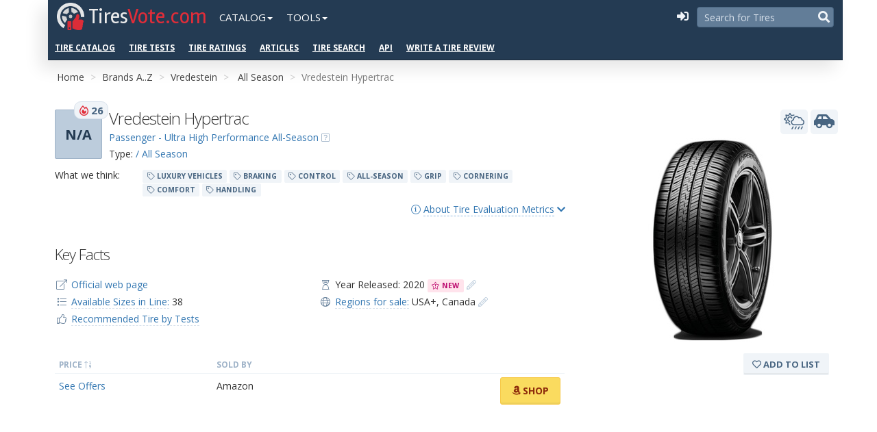

--- FILE ---
content_type: text/html; charset=utf-8
request_url: https://tiresvote.com/catalog/vredestein/hypertrac/
body_size: 65877
content:
<!DOCTYPE html>
<html lang="en-us">
<head>
<meta charset="utf-8">
<title>Vredestein Hypertrac Tire: rating, overview, videos, reviews, available sizes and specifications</title>
<meta name="description" content="Vredestein Hypertrac - Get info about tire model.
     Vredestein Hypertrac - All Season Tire: characteristics, photo, available sizes, tire specifications and start year of production. Advantages and disadvantages of the model in customer reviews, videos and discussions.">
<meta property="og:type" content="website"/>
<meta property="fb:admins" content="100001123248123"/>
<meta property="og:site_name" content="TiresVote.com"/>
<meta property="og:url" content="https://tiresvote.com/catalog/vredestein/hypertrac/"/>
<meta property="og:image" content="https://ws-tires.s3.amazonaws.com/vredestein/hypertrac/zA9auNe32dM.jpg"/>
<meta property="og:title" content="Vredestein Hypertrac Tire: rating, overview, videos, reviews, available sizes and specifications"/>
<meta property="og:description" content="Vredestein Hypertrac - Get info about tire model.
     Vredestein Hypertrac - All Season Tire: characteristics, photo, available sizes, tire specifications and start year of production. Advantages and disadvantages of the model in customer reviews, videos and discussions."/>
<link rel="canonical" href="https://tiresvote.com/catalog/vredestein/hypertrac/"/>
<meta name="viewport" content="width=device-width, initial-scale=1.0, maximum-scale=1.0, user-scalable=no">
<link rel="stylesheet" type="text/css" media="screen" href="/static/ws_portal/css/smartadmin/css/bootstrap.min.css">
<link rel="stylesheet" type="text/css" media="screen" href="/static/ws_portal/libs/fontawesome-5/css/all.min.css">
<link rel="stylesheet" type="text/css" media="screen" href="/static/ws_portal/libs/fontawesome-5/css/v4-shims.min.css">
<link rel="stylesheet" type="text/css" media="screen" href="/static/ws_portal/css/smartadmin/css/smartadmin-production-plugins.min.css">
<link rel="stylesheet" type="text/css" media="screen" href="/static/ws_portal/css/smartadmin/css/smartadmin-production.min.css">
<link rel="stylesheet" type="text/css" media="screen" href="/static/ws_portal/css/smartadmin/css/smartadmin-skins.min.css">
<link rel="stylesheet" type="text/css" media="screen" href="/static/ws_portal/css/general.css">
<link rel="apple-touch-icon" sizes="57x57" href="/static/ws_portal/img/icons/apple-icon-57x57.png">
<link rel="apple-touch-icon" sizes="60x60" href="/static/ws_portal/img/icons/apple-icon-60x60.png">
<link rel="apple-touch-icon" sizes="72x72" href="/static/ws_portal/img/icons/apple-icon-72x72.png">
<link rel="apple-touch-icon" sizes="76x76" href="/static/ws_portal/img/icons/apple-icon-76x76.png">
<link rel="apple-touch-icon" sizes="114x114" href="/static/ws_portal/img/icons/apple-icon-114x114.png">
<link rel="apple-touch-icon" sizes="120x120" href="/static/ws_portal/img/icons/apple-icon-120x120.png">
<link rel="apple-touch-icon" sizes="144x144" href="/static/ws_portal/img/icons/apple-icon-144x144.png">
<link rel="apple-touch-icon" sizes="152x152" href="/static/ws_portal/img/icons/apple-icon-152x152.png">
<link rel="apple-touch-icon" sizes="180x180" href="/static/ws_portal/img/icons/apple-icon-180x180.png">
<link rel="icon" type="image/png" sizes="192x192" href="/static/ws_portal/img/icons/android-icon-192x192.png">
<link rel="icon" type="image/png" sizes="32x32" href="/static/ws_portal/img/icons/favicon-32x32.png">
<link rel="icon" type="image/png" sizes="96x96" href="/static/ws_portal/img/icons/favicon-96x96.png">
<link rel="icon" type="image/png" sizes="16x16" href="/static/ws_portal/img/icons/favicon-16x16.png">
<meta name="msapplication-TileColor" content="#ffffff">
<meta name="msapplication-TileImage" content="/static/ws_portal/img/icons/ms-icon-144x144.png">
<meta name="theme-color" content="#ffffff">
<link rel="stylesheet" href="https://fonts.googleapis.com/css?family=Open+Sans:400italic,700italic,300,400,700">
<link rel="stylesheet" href="https://fonts.googleapis.com/css?family=Rambla:400,700">
<script src="https://ajax.googleapis.com/ajax/libs/jquery/2.1.1/jquery.min.js"></script>
<script>if(!window.jQuery){document.write('<script src="/static/ws_portal/js/libs/jquery-2.1.1.min.js"><\/script>');}</script>
<link rel="stylesheet" type="text/css" media="screen" href="/static/ws_portal/css/custom.css">
<link rel="stylesheet" type="text/css" media="screen" href="/static/ws_portal/css/smartadmin/css/plugins/listnav/listnav.css">
<base href="/catalog/vredestein/hypertrac/">
<link rel="stylesheet" href="/static/A.ws_django_helpers,,_css,,_ws-pagination.css+ws_comments,,_css,,_ws-comments.css,Mcc.qQ27_FvFBi.css.pagespeed.cf.UxNZNWeXAX.css"/>
<link rel="stylesheet" href="/static/ws_reviews_engine/css/A.product-page.css.pagespeed.cf.CS67tdvE28.css"/>
<script data-ad-client="ca-pub-6541539878944517" async src="https://pagead2.googlesyndication.com/pagead/js/adsbygoogle.js"></script>
</head>
<body class="no-menu fixed-header menu-on-top smart-style-2 custom-style-1">
<div class="header-wrapper" style="background-color: #f5f5f5;">
<section class="container no-padding-mobile">
<header id="header">
<div id="logo-group">
<div id="logo">
<a title="Home" href="/" class="brand">
<img src="/static/ws_portal/img/icons/xlogo.png.pagespeed.ic.uGkd16y1Ct.webp" alt="">
<h1>
<span>Tires</span>Vote.com<span></span>
</h1>
</a>
</div>
</div>
<div id="mobile-navigation" class="visible-xs-inline-block">
<input type="checkbox" class="openSidebarMenu" id="openSidebarMenu">
<label for="openSidebarMenu" class="sidebarIconToggle">
<span class="spinner diagonal part-1"></span>
<span class="spinner horizontal"></span>
<span class="spinner diagonal part-2"></span>
</label>
<div id="sidebarMenu">
<ul class="sidebarMenuInner">
<li><a href="/catalog/">Tire Brands</a></li>
<li><a href="/tests/">Professional Tire Tests</a></li>
<li><a href="/catalog/type/">Vehicle Types and Seasons</a></li>
<li><a href="/catalog/performance/">Tire Performance Categories</a></li>
<li><a href="/filter/">Advanced Search</a></li>
<li><a href="/top-charts/">Third-Party Tire Ratings, Bestsellers and Top Lists</a></li>
<li><a href="/articles/">Articles</a></li>
<li><a href="/review/create/">Write a Tire Review</a></li>
</ul>
</div>
</div>
<ul class="nav navbar-nav hidden-xs ws-nav">
<li class="dropdown">
<a href="#" class="dropdown-toggle" data-toggle="dropdown" role="button" aria-haspopup="true" aria-expanded="false">Catalog<span class="caret"></span></a>
<ul class="dropdown-menu">
<li><a href="/catalog/">Tire Brands</a></li>
<li><a href="/catalog/type/">Vehicle Types and Seasons</a></li>
<li><a href="/catalog/performance/">Tire Performance Categories</a></li>
<li><a href="/filter/">Advanced Search</a></li>
<li><a href="/articles/">Articles</a></li>
<li role="separator" class="divider"></li>
<li><a href="/review/create/">Write a Tire Review</a></li>
</ul>
</li>
<li class="dropdown">
<a href="#" class="dropdown-toggle" data-toggle="dropdown" role="button" aria-haspopup="true" aria-expanded="false">Tools<span class="caret"></span></a>
<ul class="dropdown-menu">
<li><a href="/tests/">Professional Tire Tests</a></li>
<li><a href="/top-charts/">Third-Party Tire Ratings, Bestsellers
and Top Lists</a></li>
<li role="separator" class="divider"></li>
<li>
<a href="https://www.wheel-size.com" title="Wheel-Size.com is a Wheel Guide and catalogue.">Wheel-Size.com
<i class="fal fa-external-link"></i></a>
</li>
<li>
<a href="https://developer.wheel-size.com/" title="Wheel-Size.com API. The Wheel Fitment API allows for programmatic access to the database of www.wheel-size.com and its services.">Wheel
Fitment API <i class="fal fa-external-link"></i></a>
</li>
<li>
<a href="https://services.wheel-size.com/" title="Wheel Widgets">Widgets for your Website <i class="fal fa-external-link"></i></a>
</li>
</ul>
</li>
</ul>
<div class="pull-right">
<div id="hide-menu" class="btn-header pull-right">
<span> <a href="javascript:void(0);" data-action="toggleMenu" title="Collapse Menu"><i class="fa fa-reorder"></i></a>
</span>
</div>
<div id="search-mobile" class="btn-header transparent pull-right">
<span><a href="/filter/" title="Advanced Search"><i class="fa fa-search tv-color-text-blue-grey-1"></i></a> </span>
</div>
<form action="/search/" method="get" class="header-search pull-right">
<input type="text" name="query" placeholder="Search for Tires">
<button type="submit">
<i class="fa fa-search tv-color-text-blue-grey-1"></i>
</button>
</form>
<div id="sublogin" class="pull-right">
<script>var sublogin=$.Deferred();$('#sublogin').load('/sublogin/',function(){sublogin.resolve();});</script>
</div>
</div>
<div class="additional-menu hidden-xs">
<ul class="nav navbar-nav hidden-xs ws-nav">
<li><a href="/catalog/">Tire Catalog</a></li>
<li><a href="/tests/">Tire Tests</a></li>
<li><a href="/top-charts/">Tire Ratings</a></li>
<li><a href="/articles/">Articles</a></li>
<li><a href="/filter/">Tire Search</a></li>
<li><a href="https://developer.wheel-size.com/">API</a></li>
<li><a href="/review/create/">Write a Tire Review</a></li>
</ul>
</div>
</header>
</section>
</div>
<div id="main" role="main">
<div id="content">
<div class="container">
<div class="block-garage" data-product-slug="hypertrac">
</div>
<div id="ribbon">
<span class="pull-right" id="ws-admin-links">
</span>
<div class="ws-breadcrumb ws-breadcrumb-by-brand">
<ol class="breadcrumb">
<li><a href="/">Home</a></li>
<li><a href="/catalog/">Brands A..Z</a></li>
<li><a href="/catalog/vredestein/">Vredestein</a></li>
<li>
<a href="/catalog/vredestein/season/all/">All Season</a>
</li>
<li class="hidden-xs">Vredestein Hypertrac</li>
</ol>
</div>
</div>
</div>
<div class="container">
<section id="widget-grid" class="" data-ng-controller="MainCtrl">
<div class="row">
<div id="csrf-token" class="hide"><input type="hidden" name="csrfmiddlewaretoken" value="NyQUyyVWPbUqgFfkdK2NoBeTzJ1Dr2N27gCQ4vAPqAyHcI2xdffQTz1W2kgnRUDo"></div>
<div class="col-sm-12 col-md-12 col-lg-12" data-ng-controller="TabsCtrl">
<div class="product-content product-wrap clearfix
                          
                          product-detail">
<div class="row">
<div class="col-md-8 col-sm-9 col-xs-12">
<div class="row">
<div class="col-sm-12 col-md-8 col-lg-8">
<div class="ws-score pull-left">
<div class="box-element ws-popover" data-rel="popover" data-container="body" data-toggle="popover" data-placement="right" data-original-title="CoreScore and Popularity <i class='far fa-fire-alt' style='color: #E12D39;'></i>" data-content="<p>CoreScore is a 0-100 score that indicates how liked a tire is based on reviews and ratings from owners.</p><p>Currently unavailable due to lack of sufficient data. 
   This tire model has been recently released and lacks owner reviews.</p>
   <p><a href='/score/'>More info ...  <i class='color-link far fa-chevron-right'></i></a></p>" data-html="true">
<span>N/A</span>
<em class="badge badge-popularity"> <i class="far fa-fire-alt" style="color: #E12D39;"></i> 26</em>
</div>
</div>
<div class="ws-element-name">
<h1 class="name" data-title="Vredestein Hypertrac">
Vredestein Hypertrac
</h1>
<div class="margin-top-5">
<div class="product-category">
<a href="/catalog/performance/car-ultra-high-performance-all-season/">Passenger - Ultra High Performance All-Season</a>
<i class="fal fa-question-square cursor-pointer ws-popover tv-color-text-blue-grey-4" data-rel="popover" data-container="body" data-toggle="popover" data-placement="bottom" data-original-title="Tire Performance Class" data-content="<h4>Passenger - Ultra High Performance All-Season</h4><div class='empty-5'></div><p> <span class='label tv-label tv-tag tv-color-blue-grey-1'><i class='fal fa-tag'></i> all-season traction</span>  <span class='label tv-label tv-tag tv-color-blue-grey-1'><i class='fal fa-tag'></i> ultra low profile</span>  <span class='label tv-label tv-tag tv-color-blue-grey-1'><i class='fal fa-tag'></i> very good handling and high-speed capabilities</span>  <span class='label tv-label tv-tag tv-color-blue-grey-1'><i class='fal fa-tag'></i> designed to provide year-round traction</span> </p> <p><a href='/catalog/performance/car-ultra-high-performance-all-season/'>More info ...  <i class='color-link far fa-chevron-right'></i></a></p>" data-html="true"></i>
</div>
<div class="product-type">
Type:
<a href="/catalog/type/car/all/">
/ All Season</a>
</div>
</div>
</div>
</div>
<div class="col-sm-12 col-md-4 col-lg-4"></div>
</div>
<div class="row">
<div class="col-sm-12 col-md-12 col-lg-12">
</div>
</div>
<div class="empty-10"></div>
<div class="row tags-rating">
<div class="col-xs-12 col-sm-2">What we think:</div>
<div class="col-xs-12 col-sm-10">
<div class="mobile-height-5"></div>
<span class="label tv-label tv-color-blue-grey-1"><i class="fal fa-tag"></i> LUXURY VEHICLES</span>
<span class="label tv-label tv-color-blue-grey-1"><i class="fal fa-tag"></i> BRAKING</span>
<span class="label tv-label tv-color-blue-grey-1"><i class="fal fa-tag"></i> CONTROL</span>
<span class="label tv-label tv-color-blue-grey-1"><i class="fal fa-tag"></i> ALL-SEASON</span>
<span class="label tv-label tv-color-blue-grey-1"><i class="fal fa-tag"></i> GRIP</span>
<span class="label tv-label tv-color-blue-grey-1"><i class="fal fa-tag"></i> CORNERING</span>
<span class="label tv-label tv-color-blue-grey-1"><i class="fal fa-tag"></i> COMFORT</span>
<span class="label tv-label tv-color-blue-grey-1"><i class="fal fa-tag"></i> HANDLING</span>
</div>
</div>
<div class="empty-10"></div>
<div data-toggle="collapse" data-target="#about-scoring" class="pull-right element-show-hide">
<a href="#" class=""><i class="fal fa-info-circle"></i>
<span class="ajax-link">About Tire Evaluation Metrics</span> <i class="fa fa-chevron-down"></i> <i class="fa fa-chevron-up hidden"></i></a>
</div>
<div class="clearfix"></div>
<div class="row collapse" id="about-scoring">
<div class="col-sm-12 col-md-6 col-lg-6">
<div class="right-brackets">
<h6 class="font-weight-light">CoreScore <span class="badge tv-label tv-color-blue-grey-1">
N/A:</span>
</h6>
<ul>
<li>Participation of the tire models in professional tire tests and their test scores.</li>
<li>Consumer reviews on the top tire selling websites.<br>We gather such data as the numbers of
reviews and the ultimate score of the tire model on numerous tire-related websites such as
amazon, tirerack, oponeo, simpletire, market.yandex, tyrereviews, and others.</li>
<li>Reviews written by the visitors to our website tiresvote.com.
</li>
</ul>
<p>Value, max: 100</p>
</div>
</div>
<div class="col-sm-12 col-md-6 col-lg-6">
<h6 class="font-weight-light">Popularity of the model <span class="badge tv-label tv-color-blue-grey-1"> <i class="far fa-fire-alt" style="color: #E12D39;"></i> 26:</span>
</h6>
<ul>
<li>Year of manufacture.</li>
<li>The premium brand factor <a href="/catalog/"><i class="far fa-link link-important-1"></i></a>.
</li>
<li>The number of video reviews of the tire on youtube.com <a href="materials/"><i class="far fa-link link-important-1"></i></a>.
</li>
<li>The number of news items about the model <a href="materials/"><i class="far fa-link link-important-1"></i></a>.
</li>
<li>The number of times the tire was involved in professional tire tests.</li>
<li>The fact of the tire being on the bestseller lists on such reputed websites as amazon, tirerack,
oponeo, simpletire, and others.
</li>
<li>The number of tire types and sizes <a href="modes/"><i class="far fa-link link-important-1"></i></a>.
</li>
</ul>
<p>Value, max: unlimited<br/>
Value, average: 27
</p>
</div>
<div class="col-sm-12">
<p><a href='/score/'>More info about our scoring system <i class="fal fa-external-link"></i></a></p>
</div>
</div>
<div style="height:20px;"></div>
<div class="key-info-container">
<h2>Key Facts</h2>
<div class="row ws-contact-us-context">
<div class="col-sm-6 col-md-6">
<ul class="fa-ul">
<li>
<span class="fa-li"><i class="fal fa-external-link"></i></span>
<a class="" rel="nofollow" target="_blank" href="https://www.vredestein.com/car-suv-van/tyre-finder/tyres/product/3/1787-hypertrac">Official web page</a>
</li>
<li><span class="fa-li">
<i class="fal fa-list"></i></span>
<a class="ajax-link-light ajax-link-color-1" href="modes/">Available Sizes in
Line:</a> 38
</li>
<li><span class="fa-li">
<i class="fal fa-thumbs-up"></i></span>
<div class="recommend-rating">
<a class="ajax-link-light ajax-link-color-1" href="materials/">Recommended Tire by Tests</a>
</div>
</li>
</ul>
</div>
<div class="col-sm-6 col-md-6">
<ul class="fa-ul">
<li><span class="fa-li">
<i class="fal fa-hourglass-start"></i>
</span>
Year Released: 2020
<span class="label tv-label tv-color-pink-1"><i class="fal fa-star-exclamation"></i> New</span>
<a title="Update info about year release" href="#" class="ws-contact-us-link block-share-info-link" data-category="Vredestein Hypertrac :: Year Released ?">
<i class="fal fa-pencil-alt link-important-1"></i>
</a>
</li>
<li class="regions-info">
<span class="fa-li">
<i class="fal fa-globe"></i>
</span>
<a href="javascript:void(0);" data-content="<div id='regions-map-chart'></div><script>setTimeout(function() {var ws_region_map = new WsRegionsMap('regions-map-chart', am4themes_kelly, [{&quot;slug&quot;: &quot;usdm&quot;, &quot;name&quot;: &quot;USA+&quot;, &quot;level&quot;: 3, &quot;map_icon&quot;: &quot;[data-uri]&quot;, &quot;map_image&quot;: &quot;&quot;, &quot;countries&quot;: [&quot;AG&quot;, &quot;AI&quot;, &quot;BB&quot;, &quot;BL&quot;, &quot;BM&quot;, &quot;BS&quot;, &quot;CU&quot;, &quot;DM&quot;, &quot;DO&quot;, &quot;GD&quot;, &quot;GP&quot;, &quot;HT&quot;, &quot;JM&quot;, &quot;KN&quot;, &quot;KY&quot;, &quot;LC&quot;, &quot;MF&quot;, &quot;MQ&quot;, &quot;MS&quot;, &quot;PR&quot;, &quot;SX&quot;, &quot;TC&quot;, &quot;US&quot;, &quot;VC&quot;, &quot;VG&quot;, &quot;VI&quot;], &quot;background_countries&quot;: [&quot;AG&quot;, &quot;AI&quot;, &quot;BB&quot;, &quot;BL&quot;, &quot;BM&quot;, &quot;BS&quot;, &quot;CA&quot;, &quot;CU&quot;, &quot;DM&quot;, &quot;DO&quot;, &quot;GD&quot;, &quot;GP&quot;, &quot;HT&quot;, &quot;JM&quot;, &quot;KN&quot;, &quot;KY&quot;, &quot;LC&quot;, &quot;MF&quot;, &quot;MQ&quot;, &quot;MS&quot;, &quot;MX&quot;, &quot;PR&quot;, &quot;SX&quot;, &quot;TC&quot;, &quot;US&quot;, &quot;VC&quot;, &quot;VG&quot;, &quot;VI&quot;]}, {&quot;slug&quot;: &quot;cdm&quot;, &quot;name&quot;: &quot;Canada&quot;, &quot;level&quot;: 3, &quot;map_icon&quot;: &quot;[data-uri]&quot;, &quot;map_image&quot;: &quot;&quot;, &quot;countries&quot;: [&quot;CA&quot;], &quot;background_countries&quot;: [&quot;AG&quot;, &quot;AI&quot;, &quot;BB&quot;, &quot;BL&quot;, &quot;BM&quot;, &quot;BS&quot;, &quot;CA&quot;, &quot;CU&quot;, &quot;DM&quot;, &quot;DO&quot;, &quot;GD&quot;, &quot;GP&quot;, &quot;HT&quot;, &quot;JM&quot;, &quot;KN&quot;, &quot;KY&quot;, &quot;LC&quot;, &quot;MF&quot;, &quot;MQ&quot;, &quot;MS&quot;, &quot;MX&quot;, &quot;PR&quot;, &quot;SX&quot;, &quot;TC&quot;, &quot;US&quot;, &quot;VC&quot;, &quot;VG&quot;, &quot;VI&quot;]}] || [], {home:false, menu: false});}, 1);</script>" data-rel="popover" data-placement="bottom" data-html="true" class="ajax-link-light ajax-link-color-1">Regions for sale:</a>
<span class="region-usdm">USA+</span>,
<span class="region-cdm">Canada</span>
<a title="Update info about Sale Regions" href="#" class="ws-contact-us-link block-share-info-link" data-category="Vredestein Hypertrac :: Regions of Sale Update">
<i class="fal fa-pencil-alt link-important-1"></i>
</a>
</li>
</ul>
</div>
</div>
</div>
<div class="clearfix"></div>
<div class="empty-15"></div>
<div class="empty-15"></div>
<div class="css-table" id="product-price">
<div class="css-table-header">
<div class="tv-label font-xs tv-color-text-blue-grey-4">Price <i class="fal fa-sort-numeric-up"></i>
</div>
<div class="tv-label font-xs tv-color-text-blue-grey-4">Sold By</div>
<div></div>
</div>
<div class="css-table-body">
<div class="css-table-row">
<div><a href="#" class="">See Offers</a></div>
<div class="retailer-amazon-name">Amazon</div>
<div class="retailer-link">
<span class="pull-right" style="position:relative;top:-10px;">
<a id="product_amzn_link" rel="nofollow" target="_blank" href="https://www.amazon.com/s?k=Vredestein+Hypertrac&rh=n%3A353609011&tag=wheelsizecom-20" class="btn btn-default button-color-amazon">
<i class="fab fa-amazon"></i> Shop
</a>
</span>
<div class="clearfix"></div>
</div>
</div>
</div>
</div>
<div class="empty-15"></div>
<script async src="https://pagead2.googlesyndication.com/pagead/js/adsbygoogle.js"></script>
<p><ins class="adsbygoogle" style="display:block" data-ad-client="ca-pub-2968665499604637" data-ad-slot="9147277808" data-ad-format="auto" data-full-width-responsive="true"></ins></p>
<script>(adsbygoogle=window.adsbygoogle||[]).push({});</script>
<div class="empty-5"></div>
<hr class="style-two">
<section class="manual_ratings">
<div class="row">
</div>
</section>
</div>
<div class="col-md-4 col-sm-3 col-xs-12">
<div class="product-image p-relative">
<div class="pull-right">
<div class="icon-block">
<div class="padding-5" rel="tooltip" data-placement="left" data-original-title="All Season">
<i class="fal fa-temperature-hot fa-tire-icon-all txt-color-grey" style="font-size:24px;" title=""></i>
</div>
</div>
<div class="icon-block">
<div class="padding-5" rel="tooltip" data-placement="left" data-original-title="">
<i class="fas fa-tv-suv fa-tire-icon-car txt-color-grey" style="font-size:24px;"></i>
</div>
</div>
</div>
<div class="clearfix"></div>
<div class="empty-5"></div>
<div class="item active">
<img class="img-responsive img-center lazy" alt="Vredestein Hypertrac" src="/static/ws_portal/img/custom/xtire_stub_medium.png.pagespeed.ic.IUh5hZEKJW.webp" data-src="https://ws-tires.s3.amazonaws.com/cache/f6/d6/f6d6cff3aa857d037eeabf0f7bddb7ab.jpg">
</div>
</div>
<div class="empty-15"></div>
<div class="btn-group pull-right" data-ng-controller="FavoritesCtrl">
<a href="#" data-ng-click="toggleFavorite('/favorites/6069/')" class="btn tv-label tv-color-blue-grey-1 btn-favorite" data-ng-class="{ 'tv-color-blue-grey-2': score.is_favorite }">
<span data-ng-if="!score">
<span><i class="far fa-heart"></i> Add to list</span>
</span>
<span data-ng-if="score" class="ng-cloak" data-ng-switch="loading">
<span data-ng-if="!score.is_favorite">
<i class="fa fa-spin fa-spinner" data-ng-switch-when="true"></i>
<i class="far fa-heart" data-ng-switch-when="false"></i>
Add to list
</span>
<span data-ng-if="score.is_favorite">
<i class="fa fa-spin fa-spinner" data-ng-switch-when="true"></i>
<i class="far fa-heart" data-ng-switch-when="false"></i>
Remove from list
</span>
</span>
</a>
</div>
<div class="clearfix"></div>
<p><br/><br/></p>
<script async src="https://pagead2.googlesyndication.com/pagead/js/adsbygoogle.js"></script>
<p><ins class="adsbygoogle" style="display:block" data-ad-client="ca-pub-2968665499604637" data-ad-slot="7621880746" data-ad-format="auto" data-full-width-responsive="true"></ins></p>
<script>(adsbygoogle=window.adsbygoogle||[]).push({});</script>
</div>
</div>
<div class="empty-15"></div>
<div class="row" id="product-details-container">
<div class="col-md-12 col-sm-12 col-xs-12">
<div class="functionality">
<ul id="myTab" class="ws-list-tabs">
<li class="active" data-ng-class="{ active: getTab() == '' }">
<a href="#" data-ng-href=".{{tabs[''].query}}" data-ng-click="scroll()" data-ng-switch="!score">
Summary
<span class="additional-info">And latest reviews</span>
</a>
</li>
<li data-ng-class="{ active: getTab() == 'info' }">
<a href="#" data-ng-href="info/{{tabs['info'].query}}" data-ng-click="scroll()" data-ng-switch="!score">
Product Info
<span class="additional-info">Technical Details</span>
</a>
</li>
<li data-ng-class="{ active: getTab() == 'modes' }">
<a href="#" data-ng-href="modes/{{tabs['modes'].query}}" data-ng-click="scroll()" data-ng-switch="!score">
Modifications
<span class="badge tv-label font-weight-bold tv-color-blue-grey-3" data-ng-if="!score">38</span>
<span class="badge tv-label font-weight-bold tv-color-blue-grey-3" data-ng-if="score" data-ng-bind="score.tabs.modes"></span>
<span class="additional-info">Tire Sizes</span>
</a>
</li>
<li data-ng-class="{ active: getTab() == 'reviews' }">
<a href="#" data-ng-href="reviews/{{tabs['reviews'].query}}" data-ng-click="scroll()" data-ng-switch="!score">
Reviews
<span class="badge tv-label font-weight-bold tv-color-blue-grey-3" data-ng-if="!score">0</span>
<span class="badge tv-label font-weight-bold tv-color-blue-grey-3" data-ng-if="score" data-ng-bind="score.tabs.reviews"></span>
<span class="additional-info">Add Your Review</span>
</a>
</li>
<li data-ng-class="{ active: getTab() == 'qa' }">
<a href="#" data-ng-href="qa/{{tabs['qa'].query}}" data-ng-click="scroll()" data-ng-switch="!score">
Q and A
<span class="badge tv-label font-weight-bold tv-color-blue-grey-3" data-ng-if="!score">0</span>
<span class="badge tv-label font-weight-bold tv-color-blue-grey-3" data-ng-if="score" data-ng-bind="score.tabs.qa"></span>
<span class="additional-info">Discussions</span>
</a>
</li>
<li data-ng-class="{ active: getTab() == 'materials' }">
<a href="#" data-ng-href="materials/{{tabs['materials'].query}}" data-ng-click="scroll()" data-ng-switch="!score">
Materials
<span class="badge tv-label font-weight-bold tv-color-blue-grey-3" data-ng-if="!score">4</span>
<span class="badge tv-label font-weight-bold tv-color-blue-grey-3" data-ng-if="score" data-ng-bind="score.tabs.materials"></span>
<span class="additional-info">Videos and Articles</span>
</a>
</li>
</ul>
</div>
</div>
</div>
<div id="description" class="-description -description-tabs ws-description-tabs">
<div id="myTabContent" class="tab-content">
<div class="tab-pane fade active in" data-ng-class="{ 'active in': getTab() == '' }" id="tab-">
<div class="panel panel-default">
<div class="panel-heading">
<h4 class="panel-title">
<a data-toggle="collapse" data-parent=".tab-pane" href="#ws-collapse-" class="">
<i class="far fa-plus"></i> <i class="far fa-minus"></i> Summary
</a>
</h4>
</div>
<div id="ws-collapse-" class="panel-collapse collapse in" data-ng-class="{ ' in': getTab() == '' }">
<div class="panel-body">
<div class="row">
<div class="col-md-8 col-sm-9 col-xs-12 ">
<div class="description">
<h2>Description</h2>
<div><p>The Vredestein Hypertrac is an ultra-high-performance all-season tire designed specifically for premium and luxury sedans. Released in 2020 and available in the USA and Canada, the tire is engineered to deliver exceptional performance on wet roads and maintain a balanced profile across different driving conditions.</p>
<h3>Features &amp; Benefits</h3>
<ul>
<li><strong>Market-Leading Wet Performance</strong>: The Hypertrac excels in wet conditions, offering shorter stopping distances and superior cornering grip.</li>
<li><strong>Agile and Precise on Dry Roads</strong>: The tire provides sharp and precise handling on dry roads, particularly in corners, allowing for a heightened sense of control.</li>
<li><strong>Exceptional Driving Experience</strong>: With a focus on acoustic comfort, the Hypertrac offers a smooth and luxurious driving experience that sets it apart in its category.</li>
<li><strong>Asymmetric Tread Design</strong>: The tire's asymmetric tread pattern is engineered for dependable traction on both wet and dry pavements. It reduces stopping distances and enhances lateral stability in wet conditions, while offering stable handling and excellent maneuverability on dry roads.</li>
</ul>
<h3>Year Released</h3>
<p>The Vredestein Hypertrac was launched in 2020.</p>
<h3>Regions for Sale</h3>
<p>The tire is primarily available in the USA and Canada.</p>
<h3>Final Thoughts</h3>
<p>If you own a premium or luxury sedan and are looking for an all-season tire that excels across various conditions, the Vredestein Hypertrac is worth considering. With market-leading performance on wet roads and agile handling on dry surfaces, this tire aims to offer a well-rounded and luxurious driving experience. Its high ranking in TireRack.com's list adds another layer of trust and reliability, making it a compelling choice for those who prioritize both comfort and performance in all-season tire selection.</p></div>
<hr class="style-two">
</div>
</div>
</div>
<div class="row">
<div class="col-md-8 col-sm-9 col-xs-12">
<h2>Vredestein Hypertrac Latest News</h2>
<div class="smart-timeline smart-timeline-simple">
<ul class="smart-timeline-list">
<li>
<a class="color-inherit" href="/collection/tirerackcom-best-in-ultra-high-performance-all-sea/">
<div class="smart-timeline-icon tv-color-blue-grey-1 tv-label">
<i class="far fa-tags font-sm"></i>
</div>
<div class="smart-timeline-time">
<div class="font-sm">Jun 23, 2023</div>
</div>
<div class="smart-timeline-content">
<span class="pull-right">
<i class="far fa-tv-car" title="Passenger"></i>
<i class="far fa-tv-all" title="All Season"></i>
</span>
<span class="label tv-label tv-color-blue-grey-1">Tire Chart 2023</span>
<h4>TireRack.com: Best in Ultra High Performance All-Season</h4>
<div class="">
<div class="element">
<span class="title-primary">
<span class="label tv-label tv-color-pink-1">Ranked #5th of 22.</span>
<b>Vredestein</b> Hypertrac
</span>
<div class="title-secondary"></div>
<div class="title-tags">
<div class="row">
<div class="col-sm-2">Highs and Lows:</div>
<div class="col-sm-10">
<span class="btn btn-xs ws-tag ws-tag-positive">
Ride Quality <i class="fa fa-thumbs-up" aria-hidden="true"></i>
</span>
<span class="btn btn-xs ws-tag ws-tag-positive">
Noise <i class="fa fa-thumbs-up" aria-hidden="true"></i>
</span>
<span class="btn btn-xs ws-tag ws-tag-positive">
Treadwear <i class="fa fa-thumbs-up" aria-hidden="true"></i>
</span>
<span class="btn btn-xs ws-tag ws-tag-positive">
Wet Traction <i class="fa fa-thumbs-up" aria-hidden="true"></i>
</span>
<span class="btn btn-xs ws-tag ws-tag-positive">
Hydroplaning <i class="fa fa-thumbs-up" aria-hidden="true"></i>
</span>
<span class="btn btn-xs ws-tag ws-tag-positive">
Dry Traction <i class="fa fa-thumbs-up" aria-hidden="true"></i>
</span>
<span class="btn btn-xs ws-tag ws-tag-positive">
Steering Response <i class="fa fa-thumbs-up" aria-hidden="true"></i>
</span>
<span class="btn btn-xs ws-tag ws-tag-positive">
Corner Stability <i class="fa fa-thumbs-up" aria-hidden="true"></i>
</span>
</div>
</div>
</div>
</div>
</div>
</div>
</a>
</li>
<li>
<a href="https://www.tirereview.com/vredestein-new-tires-for-the-us/" class="article-title color-inherit" target="_blank" rel="nofollow">
<div class="smart-timeline-icon tv-color-blue-grey-1 tv-label">
<i class="fa font-sm fa-link "></i>
</div>
<div class="smart-timeline-time">
Aug 21, 2020
</div>
<div class="smart-timeline-content articles">
<span class="label tv-label tv-color-blue-grey-1">External Link</span>
<div class="row">
<div class="article-preview col-md-9 padding-left-0">
<h4 class="margin-top-0">
Vredestein Launches Full Range of New Tires for the U.S.
</h4>
<div>
The company says the new tire lineup marks the culmination of a $30 million research-and-development effort.
</div>
<div class="empty-10"></div>
<div class="">
<i class="fal fa-external-link-alt"></i>
Read more at www.tirereview.com
</div>
</div>
<div class="col-md-3">
<div class="empty-5"></div>
<img class="img-responsive lazy grayscale" alt="Vredestein Launches Full Range of New Tires for the U.S." src="/static/ws_portal/img/custom/xtire_stub_small.png.pagespeed.ic.c1ZDXKC1Yc.webp" data-src="/thumbnail/360x240/articles/thumbnails/Vredestein-range_NA.jpg" style="width:360px; object-fit: contain;">
</div>
</div>
</div>
</a>
</li>
<li>
<a href="/articles/vredestein-launches-hypertrac-first-all-season-uhp-model-designed-north-american-market/" class="article-title color-inherit">
<div class="smart-timeline-icon tv-color-blue-grey-1 tv-label">
<i class="fa font-sm fa-book-open"></i>
</div>
<div class="smart-timeline-time">
<div class="font-sm">Jun 11, 2020</div>
</div>
<div class="smart-timeline-content articles">
<span class="label tv-label tv-color-blue-grey-1">Article</span>
<div class="row">
<div class="-article article-preview col-md-9 padding-left-0">
<h4 class="margin-top-0">
Vredestein launches Hypertrac, the first all-season UHP model designed for the North American market
</h4>
<div>
Looking to&nbsp;give the motorists an&nbsp;opportunity to&nbsp;use one and the same set of&nbsp;tires in&nbsp;any weather conditions, Vredestein developed its first all-season tire model of&nbsp;the …
</div>
</div>
<div class="col-md-3">
<div class="empty-5"></div>
<img class="img-responsive lazy grayscale" alt="Vredestein launches Hypertrac, the first all-season UHP model designed for the North American market" src="/static/ws_portal/img/custom/xtire_stub_small.png.pagespeed.ic.c1ZDXKC1Yc.webp" data-src="https://ws-tires.s3.amazonaws.com/cache/d2/a0/d2a0c5436038ffa3b10a10665b5e296f.jpg" style="width:360px; object-fit: contain;">
</div>
</div>
</div>
</a>
</li>
</ul>
<div class="clearfix"></div>
<div class="empty-15"></div>
<div class="btn-group pull-right">
<a href="materials/" class="btn tv-label tv-color-blue-grey-2">
See more materials <i class="far fa-chevron-right"></i>
</a>
</div>
<div class="clearfix"></div>
<div class="empty-15"></div>
<hr class="style-two">
</div>
</div>
</div>
</div>
</div>
</div>
</div>
<div class="tab-pane fade" data-ng-class="{ 'active in': getTab() == 'info' }" id="tab-info">
<div class="panel panel-default">
<div class="panel-heading">
<h4 class="panel-title">
<a data-toggle="collapse" data-parent=".tab-pane" href="#ws-collapse-info" class="collapsed">
<i class="far fa-plus"></i> <i class="far fa-minus"></i> Product Info
</a>
</h4>
</div>
<div id="ws-collapse-info" class="panel-collapse collapse" data-ng-class="{ ' in': getTab() == 'info' }">
<div class="panel-body">
<h2>Detailed Information</h2>
<div class="product-spec-wrap__body">
<h5 class="">Type and Size</h5>
<dl class="product-spec">
<dt class="product-spec__name"><span class="product-spec__name-inner">Tire Model</span>
</dt>
<dd class="product-spec__value"><span class="product-spec__value-inner">Vredestein / Hypertrac</span>
</dd>
</dl>
<dl class="product-spec">
<dt class="product-spec__name"><span class="product-spec__name-inner">Car Type</span>
</dt>
<dd class="product-spec__value"><span class="product-spec__value-inner"></span>
</dd>
</dl>
<dl class="product-spec">
<dt class="product-spec__name"><span class="product-spec__name-inner">Season</span></dt>
<dd class="product-spec__value"><span class="product-spec__value-inner">All Season</span>
</dd>
</dl>
<dl class="product-spec">
<dt class="product-spec__name"><span class="product-spec__name-inner">Rim Diameter</span></dt>
<dd class="product-spec__value">
<span class="product-spec__value-inner">
16<small> / </small>17<small> / </small>18<small> / </small>19<small> / </small>20
&quot;
</span>
</dd>
</dl>
<dl class="product-spec">
<dt class="product-spec__name"><span class="product-spec__name-inner">Width</span></dt>
<dd class="product-spec__value">
<span class="product-spec__value-inner">
205<small> / </small>215<small> / </small>225<small> / </small>235<small> / </small>245<small> / </small>255<small> / </small>265<small> / </small>275
mm
</span>
</dd>
</dl>
<dl class="product-spec">
<dt class="product-spec__name"><span class="product-spec__name-inner">Aspect Ratio</span></dt>
<dd class="product-spec__value">
<span class="product-spec__value-inner">
30<small> / </small>35<small> / </small>40<small> / </small>45<small> / </small>50<small> / </small>55
%
</span>
</dd>
</dl>
<dl class="product-spec">
<dt class="product-spec__name"><span class="product-spec__name-inner">Construction</span></dt>
<dd class="product-spec__value">
<span class="product-spec__value-inner">
Radial
</span>
</dd>
</dl>
</div>
<div class="product-spec-wrap__body">
<h5 class="">Special Features</h5>
<dl class="product-spec">
<dt class="product-spec__name"><span class="product-spec__name-inner">Runflat</span>
</dt>
<dd class="product-spec__value"><span class="product-spec__value-inner">
No
</span>
</dd>
</dl>
<dl class="product-spec">
<dt class="product-spec__name"><span class="product-spec__name-inner">Mud and Snow</span>
</dt>
<dd class="product-spec__value"><span class="product-spec__value-inner">
No
</span>
</dd>
</dl>
<dl class="product-spec">
<dt class="product-spec__name"><span class="product-spec__name-inner">Extra Load</span>
</dt>
<dd class="product-spec__value"><span class="product-spec__value-inner">
No
</span>
</dd>
</dl>
</div>
<div class="product-spec-wrap__body">
<h5 class="">Speed and Load</h5>
<dl class="product-spec">
<dt class="product-spec__name"><span class="product-spec__name-inner">Speed Index</span>
</dt>
<dd class="product-spec__value">
<span class="product-spec__value-inner">
W (max 168 mph) ... Y (max 186 mph)
</span>
</dd>
</dl>
<dl class="product-spec">
<dt class="product-spec__name"><span class="product-spec__name-inner">Load Index (max load for a tire)</span>
</dt>
<dd class="product-spec__value">
<span class="product-spec__value-inner">
&nbsp;
</span>
</dd>
</dl>
</div>
</div>
</div>
</div>
</div>
<div class="tab-pane fade" data-ng-class="{ 'active in': getTab() == 'modes' }" id="tab-modes">
<div class="panel panel-default">
<div class="panel-heading">
<h4 class="panel-title">
<a data-toggle="collapse" data-parent=".tab-pane" href="#ws-collapse-modes" class="collapsed">
<i class="far fa-plus"></i> <i class="far fa-minus"></i> Modifications
<span class="pull-right label tv-label tv-color-blue-grey-3" data-ng-if="!score">38</span>
<span class="pull-right label tv-label tv-color-blue-grey-3" data-ng-if="score" data-ng-bind="score.tabs.modes"></span>
</a>
</h4>
</div>
<div id="ws-collapse-modes" class="panel-collapse collapse" data-ng-class="{ ' in': getTab() == 'modes' }">
<div class="panel-body">
<h2>Vredestein / Hypertrac Sizes &amp; Specifications</h2>
<div class="no-padding well tv-well">
<table id="datatable_fixed_column" class="ws-data-table table table-striped table-bordered">
<thead>
<tr>
<th class="hasinput" style="min-width: 30px;">
<input type="text" class="form-control" placeholder="Dia" style="max-width: 40px;"/>
</th>
<th class="hasinput" style="min-width: 150px;">
<input type="text" class="form-control" placeholder="Model" style="max-width: 150px;"/>
</th>
<th class="text-center" style="min-width: 65px;">
</th>
<th class="text-center" style="min-width: 30px;">
</th>
<th class="text-center hide" style="min-width: 30px;">
</th>
<th class="text-center hide ">
</th>
<th class="text-center">
</th>
<th class="text-center hide ">
</th>
<th class="text-center hide ">
</th>
<th class="text-center hide ">
</th>
<th class="text-center hide ">
</th>
<th class="text-center hide ">
</th>
<th class="text-center" style="">
</th>
</tr>
<tr>
<th data-class="">Rim</th>
<th data-class="expand">Model</th>
<th class="text-center" data-hide="phone,tablet">Size</th>
<th class="text-center index" data-hide="phone">Index</th>
<th class="text-center features  hide" data-hide="phone">Features
</th>
<th class="text-center hide " data-hide="phone,tablet">
Tread depth
</th>
<th class="text-center" data-hide="phone,tablet">
Load range
</th>
<th class="text-center hide " data-hide="phone,tablet">
Tire weight
</th>
<th class="text-center hide " data-hide="phone,tablet">
Max inflation pressure
</th>
<th class="text-center hide " data-hide="phone,tablet">
Approved rim width
</th>
<th class="text-center hide " data-hide="phone,tablet">
Max load
</th>
<th class="text-center hide " data-hide="phone,tablet">
Sidewall styling
</th>
<th data-class="text-center">Price</th>
</tr>
</thead>
<tbody>
<tr>
<td>R16</td>
<td title="Vredestein / Hypertrac 225/50 R16 92W">225/50 R16 92W</td>
<td class="text-center">225/50 R16</td>
<td class="text-center" title="Speed index: W (max 168 mph) 
Load index: 92 (max 1389 lbs)">92W</td>
<td class="text-center hide" title=""></td>
<td class="text-center hide ">
</td>
<td class="text-center">
168
</td>
<td class="text-center hide ">
</td>
<td class="text-center hide ">
</td>
<td class="text-center hide ">
</td>
<td class="text-center hide ">
</td>
<td class="text-center hide ">
</td>
<td class="text-center">
</td>
</tr>
<tr>
<td>R17</td>
<td title="Vredestein / Hypertrac 205/45 R17 84Y">205/45 R17 84Y</td>
<td class="text-center">205/45 R17</td>
<td class="text-center" title="Speed index: Y (max 186 mph) 
Load index: 84 (max 1102 lbs)">84Y</td>
<td class="text-center hide" title=""></td>
<td class="text-center hide ">
</td>
<td class="text-center">
186
</td>
<td class="text-center hide ">
</td>
<td class="text-center hide ">
</td>
<td class="text-center hide ">
</td>
<td class="text-center hide ">
</td>
<td class="text-center hide ">
</td>
<td class="text-center">
</td>
</tr>
<tr>
<td>R17</td>
<td title="Vredestein / Hypertrac 205/50 R17 93W">205/50 R17 93W</td>
<td class="text-center">205/50 R17</td>
<td class="text-center" title="Speed index: W (max 168 mph) 
Load index: 93 (max 1433 lbs)">93W</td>
<td class="text-center hide" title=""></td>
<td class="text-center hide ">
</td>
<td class="text-center">
168
</td>
<td class="text-center hide ">
</td>
<td class="text-center hide ">
</td>
<td class="text-center hide ">
</td>
<td class="text-center hide ">
</td>
<td class="text-center hide ">
</td>
<td class="text-center">
</td>
</tr>
<tr>
<td>R17</td>
<td title="Vredestein / Hypertrac 215/45 R17 91Y">215/45 R17 91Y</td>
<td class="text-center">215/45 R17</td>
<td class="text-center" title="Speed index: Y (max 186 mph) 
Load index: 91 (max 1356 lbs)">91Y</td>
<td class="text-center hide" title=""></td>
<td class="text-center hide ">
</td>
<td class="text-center">
186
</td>
<td class="text-center hide ">
</td>
<td class="text-center hide ">
</td>
<td class="text-center hide ">
</td>
<td class="text-center hide ">
</td>
<td class="text-center hide ">
</td>
<td class="text-center">
</td>
</tr>
<tr>
<td>R17</td>
<td title="Vredestein / Hypertrac 215/50 R17 95W">215/50 R17 95W</td>
<td class="text-center">215/50 R17</td>
<td class="text-center" title="Speed index: W (max 168 mph) 
Load index: 95 (max 1521 lbs)">95W</td>
<td class="text-center hide" title=""></td>
<td class="text-center hide ">
</td>
<td class="text-center">
168
</td>
<td class="text-center hide ">
</td>
<td class="text-center hide ">
</td>
<td class="text-center hide ">
</td>
<td class="text-center hide ">
</td>
<td class="text-center hide ">
</td>
<td class="text-center">
</td>
</tr>
<tr>
<td>R17</td>
<td title="Vredestein / Hypertrac 225/45 R17 94Y">225/45 R17 94Y</td>
<td class="text-center">225/45 R17</td>
<td class="text-center" title="Speed index: Y (max 186 mph) 
Load index: 94 (max 1477 lbs)">94Y</td>
<td class="text-center hide" title=""></td>
<td class="text-center hide ">
</td>
<td class="text-center">
186
</td>
<td class="text-center hide ">
</td>
<td class="text-center hide ">
</td>
<td class="text-center hide ">
</td>
<td class="text-center hide ">
</td>
<td class="text-center hide ">
</td>
<td class="text-center">
</td>
</tr>
<tr>
<td>R17</td>
<td title="Vredestein / Hypertrac 225/50 R17 98W">225/50 R17 98W</td>
<td class="text-center">225/50 R17</td>
<td class="text-center" title="Speed index: W (max 168 mph) 
Load index: 98 (max 1653 lbs)">98W</td>
<td class="text-center hide" title=""></td>
<td class="text-center hide ">
</td>
<td class="text-center">
168
</td>
<td class="text-center hide ">
</td>
<td class="text-center hide ">
</td>
<td class="text-center hide ">
</td>
<td class="text-center hide ">
</td>
<td class="text-center hide ">
</td>
<td class="text-center">
</td>
</tr>
<tr>
<td>R17</td>
<td title="Vredestein / Hypertrac 225/55 R17 97W">225/55 R17 97W</td>
<td class="text-center">225/55 R17</td>
<td class="text-center" title="Speed index: W (max 168 mph) 
Load index: 97 (max 1609 lbs)">97W</td>
<td class="text-center hide" title=""></td>
<td class="text-center hide ">
</td>
<td class="text-center">
168
</td>
<td class="text-center hide ">
</td>
<td class="text-center hide ">
</td>
<td class="text-center hide ">
</td>
<td class="text-center hide ">
</td>
<td class="text-center hide ">
</td>
<td class="text-center">
</td>
</tr>
<tr>
<td>R17</td>
<td title="Vredestein / Hypertrac 235/45 R17 97Y">235/45 R17 97Y</td>
<td class="text-center">235/45 R17</td>
<td class="text-center" title="Speed index: Y (max 186 mph) 
Load index: 97 (max 1609 lbs)">97Y</td>
<td class="text-center hide" title=""></td>
<td class="text-center hide ">
</td>
<td class="text-center">
186
</td>
<td class="text-center hide ">
</td>
<td class="text-center hide ">
</td>
<td class="text-center hide ">
</td>
<td class="text-center hide ">
</td>
<td class="text-center hide ">
</td>
<td class="text-center">
</td>
</tr>
<tr>
<td>R17</td>
<td title="Vredestein / Hypertrac 235/50 R17 96W">235/50 R17 96W</td>
<td class="text-center">235/50 R17</td>
<td class="text-center" title="Speed index: W (max 168 mph) 
Load index: 96 (max 1565 lbs)">96W</td>
<td class="text-center hide" title=""></td>
<td class="text-center hide ">
</td>
<td class="text-center">
168
</td>
<td class="text-center hide ">
</td>
<td class="text-center hide ">
</td>
<td class="text-center hide ">
</td>
<td class="text-center hide ">
</td>
<td class="text-center hide ">
</td>
<td class="text-center">
</td>
</tr>
<tr>
<td>R17</td>
<td title="Vredestein / Hypertrac 245/40 R17 91Y">245/40 R17 91Y</td>
<td class="text-center">245/40 R17</td>
<td class="text-center" title="Speed index: Y (max 186 mph) 
Load index: 91 (max 1356 lbs)">91Y</td>
<td class="text-center hide" title=""></td>
<td class="text-center hide ">
</td>
<td class="text-center">
186
</td>
<td class="text-center hide ">
</td>
<td class="text-center hide ">
</td>
<td class="text-center hide ">
</td>
<td class="text-center hide ">
</td>
<td class="text-center hide ">
</td>
<td class="text-center">
</td>
</tr>
<tr>
<td>R17</td>
<td title="Vredestein / Hypertrac 245/45 R17 99Y">245/45 R17 99Y</td>
<td class="text-center">245/45 R17</td>
<td class="text-center" title="Speed index: Y (max 186 mph) 
Load index: 99 (max 1709 lbs)">99Y</td>
<td class="text-center hide" title=""></td>
<td class="text-center hide ">
</td>
<td class="text-center">
186
</td>
<td class="text-center hide ">
</td>
<td class="text-center hide ">
</td>
<td class="text-center hide ">
</td>
<td class="text-center hide ">
</td>
<td class="text-center hide ">
</td>
<td class="text-center">
</td>
</tr>
<tr>
<td>R18</td>
<td title="Vredestein / Hypertrac 225/40 R18 92Y">225/40 R18 92Y</td>
<td class="text-center">225/40 R18</td>
<td class="text-center" title="Speed index: Y (max 186 mph) 
Load index: 92 (max 1389 lbs)">92Y</td>
<td class="text-center hide" title=""></td>
<td class="text-center hide ">
</td>
<td class="text-center">
186
</td>
<td class="text-center hide ">
</td>
<td class="text-center hide ">
</td>
<td class="text-center hide ">
</td>
<td class="text-center hide ">
</td>
<td class="text-center hide ">
</td>
<td class="text-center">
</td>
</tr>
<tr>
<td>R18</td>
<td title="Vredestein / Hypertrac 225/45 R18 95Y">225/45 R18 95Y</td>
<td class="text-center">225/45 R18</td>
<td class="text-center" title="Speed index: Y (max 186 mph) 
Load index: 95 (max 1521 lbs)">95Y</td>
<td class="text-center hide" title=""></td>
<td class="text-center hide ">
</td>
<td class="text-center">
186
</td>
<td class="text-center hide ">
</td>
<td class="text-center hide ">
</td>
<td class="text-center hide ">
</td>
<td class="text-center hide ">
</td>
<td class="text-center hide ">
</td>
<td class="text-center">
</td>
</tr>
<tr>
<td>R18</td>
<td title="Vredestein / Hypertrac 225/50 R18 95W">225/50 R18 95W</td>
<td class="text-center">225/50 R18</td>
<td class="text-center" title="Speed index: W (max 168 mph) 
Load index: 95 (max 1521 lbs)">95W</td>
<td class="text-center hide" title=""></td>
<td class="text-center hide ">
</td>
<td class="text-center">
168
</td>
<td class="text-center hide ">
</td>
<td class="text-center hide ">
</td>
<td class="text-center hide ">
</td>
<td class="text-center hide ">
</td>
<td class="text-center hide ">
</td>
<td class="text-center">
</td>
</tr>
<tr>
<td>R18</td>
<td title="Vredestein / Hypertrac 235/40 R18 95Y">235/40 R18 95Y</td>
<td class="text-center">235/40 R18</td>
<td class="text-center" title="Speed index: Y (max 186 mph) 
Load index: 95 (max 1521 lbs)">95Y</td>
<td class="text-center hide" title=""></td>
<td class="text-center hide ">
</td>
<td class="text-center">
186
</td>
<td class="text-center hide ">
</td>
<td class="text-center hide ">
</td>
<td class="text-center hide ">
</td>
<td class="text-center hide ">
</td>
<td class="text-center hide ">
</td>
<td class="text-center">
</td>
</tr>
<tr>
<td>R18</td>
<td title="Vredestein / Hypertrac 235/50 R18 101W">235/50 R18 101W</td>
<td class="text-center">235/50 R18</td>
<td class="text-center" title="Speed index: W (max 168 mph) 
Load index: 101 (max 1819 lbs)">101W</td>
<td class="text-center hide" title=""></td>
<td class="text-center hide ">
</td>
<td class="text-center">
168
</td>
<td class="text-center hide ">
</td>
<td class="text-center hide ">
</td>
<td class="text-center hide ">
</td>
<td class="text-center hide ">
</td>
<td class="text-center hide ">
</td>
<td class="text-center">
</td>
</tr>
<tr>
<td>R18</td>
<td title="Vredestein / Hypertrac 245/40 R18 97Y">245/40 R18 97Y</td>
<td class="text-center">245/40 R18</td>
<td class="text-center" title="Speed index: Y (max 186 mph) 
Load index: 97 (max 1609 lbs)">97Y</td>
<td class="text-center hide" title=""></td>
<td class="text-center hide ">
</td>
<td class="text-center">
186
</td>
<td class="text-center hide ">
</td>
<td class="text-center hide ">
</td>
<td class="text-center hide ">
</td>
<td class="text-center hide ">
</td>
<td class="text-center hide ">
</td>
<td class="text-center">
</td>
</tr>
<tr>
<td>R18</td>
<td title="Vredestein / Hypertrac 245/45 R18 100Y">245/45 R18 100Y</td>
<td class="text-center">245/45 R18</td>
<td class="text-center" title="Speed index: Y (max 186 mph) 
Load index: 100 (max 1764 lbs)">100Y</td>
<td class="text-center hide" title=""></td>
<td class="text-center hide ">
</td>
<td class="text-center">
186
</td>
<td class="text-center hide ">
</td>
<td class="text-center hide ">
</td>
<td class="text-center hide ">
</td>
<td class="text-center hide ">
</td>
<td class="text-center hide ">
</td>
<td class="text-center">
</td>
</tr>
<tr>
<td>R18</td>
<td title="Vredestein / Hypertrac 255/35 R18 94Y">255/35 R18 94Y</td>
<td class="text-center">255/35 R18</td>
<td class="text-center" title="Speed index: Y (max 186 mph) 
Load index: 94 (max 1477 lbs)">94Y</td>
<td class="text-center hide" title=""></td>
<td class="text-center hide ">
</td>
<td class="text-center">
186
</td>
<td class="text-center hide ">
</td>
<td class="text-center hide ">
</td>
<td class="text-center hide ">
</td>
<td class="text-center hide ">
</td>
<td class="text-center hide ">
</td>
<td class="text-center">
</td>
</tr>
<tr>
<td>R18</td>
<td title="Vredestein / Hypertrac 255/40 R18 95Y">255/40 R18 95Y</td>
<td class="text-center">255/40 R18</td>
<td class="text-center" title="Speed index: Y (max 186 mph) 
Load index: 95 (max 1521 lbs)">95Y</td>
<td class="text-center hide" title=""></td>
<td class="text-center hide ">
</td>
<td class="text-center">
186
</td>
<td class="text-center hide ">
</td>
<td class="text-center hide ">
</td>
<td class="text-center hide ">
</td>
<td class="text-center hide ">
</td>
<td class="text-center hide ">
</td>
<td class="text-center">
</td>
</tr>
<tr>
<td>R18</td>
<td title="Vredestein / Hypertrac 255/45 R18 99Y">255/45 R18 99Y</td>
<td class="text-center">255/45 R18</td>
<td class="text-center" title="Speed index: Y (max 186 mph) 
Load index: 99 (max 1709 lbs)">99Y</td>
<td class="text-center hide" title=""></td>
<td class="text-center hide ">
</td>
<td class="text-center">
186
</td>
<td class="text-center hide ">
</td>
<td class="text-center hide ">
</td>
<td class="text-center hide ">
</td>
<td class="text-center hide ">
</td>
<td class="text-center hide ">
</td>
<td class="text-center">
</td>
</tr>
<tr>
<td>R19</td>
<td title="Vredestein / Hypertrac 225/45 R19 96Y">225/45 R19 96Y</td>
<td class="text-center">225/45 R19</td>
<td class="text-center" title="Speed index: Y (max 186 mph) 
Load index: 96 (max 1565 lbs)">96Y</td>
<td class="text-center hide" title=""></td>
<td class="text-center hide ">
</td>
<td class="text-center">
186
</td>
<td class="text-center hide ">
</td>
<td class="text-center hide ">
</td>
<td class="text-center hide ">
</td>
<td class="text-center hide ">
</td>
<td class="text-center hide ">
</td>
<td class="text-center">
</td>
</tr>
<tr>
<td>R19</td>
<td title="Vredestein / Hypertrac 235/40 R19 96Y">235/40 R19 96Y</td>
<td class="text-center">235/40 R19</td>
<td class="text-center" title="Speed index: Y (max 186 mph) 
Load index: 96 (max 1565 lbs)">96Y</td>
<td class="text-center hide" title=""></td>
<td class="text-center hide ">
</td>
<td class="text-center">
186
</td>
<td class="text-center hide ">
</td>
<td class="text-center hide ">
</td>
<td class="text-center hide ">
</td>
<td class="text-center hide ">
</td>
<td class="text-center hide ">
</td>
<td class="text-center">
</td>
</tr>
<tr>
<td>R19</td>
<td title="Vredestein / Hypertrac 245/40 R19 98Y">245/40 R19 98Y</td>
<td class="text-center">245/40 R19</td>
<td class="text-center" title="Speed index: Y (max 186 mph) 
Load index: 98 (max 1653 lbs)">98Y</td>
<td class="text-center hide" title=""></td>
<td class="text-center hide ">
</td>
<td class="text-center">
186
</td>
<td class="text-center hide ">
</td>
<td class="text-center hide ">
</td>
<td class="text-center hide ">
</td>
<td class="text-center hide ">
</td>
<td class="text-center hide ">
</td>
<td class="text-center">
</td>
</tr>
<tr>
<td>R19</td>
<td title="Vredestein / Hypertrac 245/45 R19 102Y">245/45 R19 102Y</td>
<td class="text-center">245/45 R19</td>
<td class="text-center" title="Speed index: Y (max 186 mph) 
Load index: 102 (max 1874 lbs)">102Y</td>
<td class="text-center hide" title=""></td>
<td class="text-center hide ">
</td>
<td class="text-center">
186
</td>
<td class="text-center hide ">
</td>
<td class="text-center hide ">
</td>
<td class="text-center hide ">
</td>
<td class="text-center hide ">
</td>
<td class="text-center hide ">
</td>
<td class="text-center">
</td>
</tr>
<tr>
<td>R19</td>
<td title="Vredestein / Hypertrac 245/50 R19 105W">245/50 R19 105W</td>
<td class="text-center">245/50 R19</td>
<td class="text-center" title="Speed index: W (max 168 mph) 
Load index: 105 (max 2039 lbs)">105W</td>
<td class="text-center hide" title=""></td>
<td class="text-center hide ">
</td>
<td class="text-center">
168
</td>
<td class="text-center hide ">
</td>
<td class="text-center hide ">
</td>
<td class="text-center hide ">
</td>
<td class="text-center hide ">
</td>
<td class="text-center hide ">
</td>
<td class="text-center">
</td>
</tr>
<tr>
<td>R19</td>
<td title="Vredestein / Hypertrac 255/35 R19 96Y">255/35 R19 96Y</td>
<td class="text-center">255/35 R19</td>
<td class="text-center" title="Speed index: Y (max 186 mph) 
Load index: 96 (max 1565 lbs)">96Y</td>
<td class="text-center hide" title=""></td>
<td class="text-center hide ">
</td>
<td class="text-center">
186
</td>
<td class="text-center hide ">
</td>
<td class="text-center hide ">
</td>
<td class="text-center hide ">
</td>
<td class="text-center hide ">
</td>
<td class="text-center hide ">
</td>
<td class="text-center">
</td>
</tr>
<tr>
<td>R19</td>
<td title="Vredestein / Hypertrac 255/40 R19 100Y">255/40 R19 100Y</td>
<td class="text-center">255/40 R19</td>
<td class="text-center" title="Speed index: Y (max 186 mph) 
Load index: 100 (max 1764 lbs)">100Y</td>
<td class="text-center hide" title=""></td>
<td class="text-center hide ">
</td>
<td class="text-center">
186
</td>
<td class="text-center hide ">
</td>
<td class="text-center hide ">
</td>
<td class="text-center hide ">
</td>
<td class="text-center hide ">
</td>
<td class="text-center hide ">
</td>
<td class="text-center">
</td>
</tr>
<tr>
<td>R19</td>
<td title="Vredestein / Hypertrac 255/50 R19 107W">255/50 R19 107W</td>
<td class="text-center">255/50 R19</td>
<td class="text-center" title="Speed index: W (max 168 mph) 
Load index: 107 (max 2149 lbs)">107W</td>
<td class="text-center hide" title=""></td>
<td class="text-center hide ">
</td>
<td class="text-center">
168
</td>
<td class="text-center hide ">
</td>
<td class="text-center hide ">
</td>
<td class="text-center hide ">
</td>
<td class="text-center hide ">
</td>
<td class="text-center hide ">
</td>
<td class="text-center">
</td>
</tr>
<tr>
<td>R19</td>
<td title="Vredestein / Hypertrac 275/35 R19 96Y">275/35 R19 96Y</td>
<td class="text-center">275/35 R19</td>
<td class="text-center" title="Speed index: Y (max 186 mph) 
Load index: 96 (max 1565 lbs)">96Y</td>
<td class="text-center hide" title=""></td>
<td class="text-center hide ">
</td>
<td class="text-center">
186
</td>
<td class="text-center hide ">
</td>
<td class="text-center hide ">
</td>
<td class="text-center hide ">
</td>
<td class="text-center hide ">
</td>
<td class="text-center hide ">
</td>
<td class="text-center">
</td>
</tr>
<tr>
<td>R20</td>
<td title="Vredestein / Hypertrac 245/45 R20 103Y">245/45 R20 103Y</td>
<td class="text-center">245/45 R20</td>
<td class="text-center" title="Speed index: Y (max 186 mph) 
Load index: 103 (max 1929 lbs)">103Y</td>
<td class="text-center hide" title=""></td>
<td class="text-center hide ">
</td>
<td class="text-center">
186
</td>
<td class="text-center hide ">
</td>
<td class="text-center hide ">
</td>
<td class="text-center hide ">
</td>
<td class="text-center hide ">
</td>
<td class="text-center hide ">
</td>
<td class="text-center">
</td>
</tr>
<tr>
<td>R20</td>
<td title="Vredestein / Hypertrac 255/35 R20 97Y">255/35 R20 97Y</td>
<td class="text-center">255/35 R20</td>
<td class="text-center" title="Speed index: Y (max 186 mph) 
Load index: 97 (max 1609 lbs)">97Y</td>
<td class="text-center hide" title=""></td>
<td class="text-center hide ">
</td>
<td class="text-center">
186
</td>
<td class="text-center hide ">
</td>
<td class="text-center hide ">
</td>
<td class="text-center hide ">
</td>
<td class="text-center hide ">
</td>
<td class="text-center hide ">
</td>
<td class="text-center">
</td>
</tr>
<tr>
<td>R20</td>
<td title="Vredestein / Hypertrac 255/45 R20 101Y">255/45 R20 101Y</td>
<td class="text-center">255/45 R20</td>
<td class="text-center" title="Speed index: Y (max 186 mph) 
Load index: 101 (max 1819 lbs)">101Y</td>
<td class="text-center hide" title=""></td>
<td class="text-center hide ">
</td>
<td class="text-center">
186
</td>
<td class="text-center hide ">
</td>
<td class="text-center hide ">
</td>
<td class="text-center hide ">
</td>
<td class="text-center hide ">
</td>
<td class="text-center hide ">
</td>
<td class="text-center">
</td>
</tr>
<tr>
<td>R20</td>
<td title="Vredestein / Hypertrac 265/35 R20 99Y">265/35 R20 99Y</td>
<td class="text-center">265/35 R20</td>
<td class="text-center" title="Speed index: Y (max 186 mph) 
Load index: 99 (max 1709 lbs)">99Y</td>
<td class="text-center hide" title=""></td>
<td class="text-center hide ">
</td>
<td class="text-center">
186
</td>
<td class="text-center hide ">
</td>
<td class="text-center hide ">
</td>
<td class="text-center hide ">
</td>
<td class="text-center hide ">
</td>
<td class="text-center hide ">
</td>
<td class="text-center">
</td>
</tr>
<tr>
<td>R20</td>
<td title="Vredestein / Hypertrac 275/30 R20 97Y">275/30 R20 97Y</td>
<td class="text-center">275/30 R20</td>
<td class="text-center" title="Speed index: Y (max 186 mph) 
Load index: 97 (max 1609 lbs)">97Y</td>
<td class="text-center hide" title=""></td>
<td class="text-center hide ">
</td>
<td class="text-center">
186
</td>
<td class="text-center hide ">
</td>
<td class="text-center hide ">
</td>
<td class="text-center hide ">
</td>
<td class="text-center hide ">
</td>
<td class="text-center hide ">
</td>
<td class="text-center">
</td>
</tr>
<tr>
<td>R20</td>
<td title="Vredestein / Hypertrac 275/35 R20 102Y">275/35 R20 102Y</td>
<td class="text-center">275/35 R20</td>
<td class="text-center" title="Speed index: Y (max 186 mph) 
Load index: 102 (max 1874 lbs)">102Y</td>
<td class="text-center hide" title=""></td>
<td class="text-center hide ">
</td>
<td class="text-center">
186
</td>
<td class="text-center hide ">
</td>
<td class="text-center hide ">
</td>
<td class="text-center hide ">
</td>
<td class="text-center hide ">
</td>
<td class="text-center hide ">
</td>
<td class="text-center">
</td>
</tr>
<tr>
<td>R20</td>
<td title="Vredestein / Hypertrac 275/40 R20 106Y">275/40 R20 106Y</td>
<td class="text-center">275/40 R20</td>
<td class="text-center" title="Speed index: Y (max 186 mph) 
Load index: 106 (max 2094 lbs)">106Y</td>
<td class="text-center hide" title=""></td>
<td class="text-center hide ">
</td>
<td class="text-center">
186
</td>
<td class="text-center hide ">
</td>
<td class="text-center hide ">
</td>
<td class="text-center hide ">
</td>
<td class="text-center hide ">
</td>
<td class="text-center hide ">
</td>
<td class="text-center">
</td>
</tr>
</tbody>
</table>
</div>
<div class="modal fade prices" style="" tabindex="-1" role="dialog" aria-labelledby="myLargeModalLabel" id="myPrices">
<div class="modal-dialog modal-md" role="document">
<div class="modal-content">
<div class="modal-header">
<button type="button" class="close" data-dismiss="modal" aria-label="Close"><span aria-hidden="true"><i class="far fa-times"></i></span>
</button>
<h4 class="modal-title" id="myModalLabel">Vredestein / Hypertrac</h4>
</div>
<div class="modal-body">
<div id="pricesList">
<div id="prices-list" class="post-highlighted">
</div>
</div>
</div>
</div>
</div>
</div>
</div>
</div>
</div>
</div>
<div class="tab-pane fade" data-ng-class="{ 'active in': getTab() == 'reviews' }" id="tab-reviews">
<div class="panel panel-default">
<div class="panel-heading">
<h4 class="panel-title">
<a data-toggle="collapse" data-parent=".tab-pane" href="#ws-collapse-reviews" class="collapsed">
<i class="far fa-plus"></i> <i class="far fa-minus"></i> Reviews
<span class="pull-right label tv-label tv-color-blue-grey-3" data-ng-if="!score">0</span>
<span class="pull-right label tv-label tv-color-blue-grey-3" data-ng-if="score" data-ng-bind="score.tabs.reviews"></span>
</a>
</h4>
</div>
<div id="ws-collapse-reviews" class="panel-collapse collapse" data-ng-class="{ ' in': getTab() == 'reviews' }">
<div class="panel-body">
<div class="row">
<div class="col-md-9 col-sm-12 col-xs-12">
<div class="empty-15"></div>
<p>
<a rel="nofollow" href="/review/create/vredestein/hypertrac/" class="btn tv-label tv-color-blue-grey-2">
<i class="far fa-plus"></i> Add First Review
</a>
</p>
<p>
<span class="label tv-label tv-color-pink-1">Note!</span> Have you driven on the Vredestein / Hypertrac tire?<br/>
</p><p>
Please help thousands of other drivers make an informed tire choice and pick the correct tires for their car by submitting your review of the Vredestein / Hypertrac.
</p>
<div class="clearfix"></div>
</div>
</div>
</div>
</div>
</div>
</div>
<div class="tab-pane fade" data-ng-class="{ 'active in': getTab() == 'qa' }" id="tab-qa">
<div class="panel panel-default">
<div class="panel-heading">
<h4 class="panel-title">
<a data-toggle="collapse" data-parent=".tab-pane" href="#ws-collapse-qa" class="collapsed">
<i class="far fa-plus"></i> <i class="far fa-minus"></i> Q and A
<span class="pull-right label tv-label tv-color-blue-grey-3" data-ng-if="!score">0</span>
<span class="pull-right label tv-label tv-color-blue-grey-3" data-ng-if="score" data-ng-bind="score.tabs.qa"></span>
</a>
</h4>
</div>
<div id="ws-collapse-qa" class="panel-collapse collapse" data-ng-class="{ ' in': getTab() == 'qa' }">
<div class="panel-body">
<div class="row">
<div class="col col-md-8" data-ng-controller="CommentsCtrl">
<h2>Questions and Answers</h2>
<div id="ws-comments-container" data-ng-controller="WsCommentsCtrl">
<script type="text/ng-template" id="/ws-comment-form.html">

  <form method="post" name="wsCommentForm"
        data-ng-submit="postComment($event, wsCommentForm)"
        action="/comments/new/"
        class="ws-comment-form">
    <div class="hide hidden-fields">
      
      
        
          <input type="hidden" name="content_type" value="products.product">
        
      
        
          <input type="hidden" name="object_pk" value="6069">
        
      
        
          <input type="hidden" name="security_hash" value="55a8bb91df104af94525617293379f152b07f0f2">
        
      
      <input type="text" name="parent" ng-model="comment.parent">
    </div>

    
      


<div class="anonymous-form">
  <div class="user-info">
    <section data-ng-class="{ 'state-error': errors.name }">
      <label class="input">
        <i class="icon-append fa fa-user"></i>
        <input type="text" name="name" maxlength="50" placeholder="Name" ng-model="comment.name" initial-value required>
      </label>
      <span class="note-error" data-ng-bind-html="prepareError(errors.name)"></span>
    </section>
    <section data-ng-class="{ 'state-error': errors.email }">
      <label class="input">
        <i class="icon-append fa fa-envelope"></i>
        <input type="email" name="email" placeholder="Email address" ng-model="comment.email" initial-value required>
      </label>
      <span class="note-error" data-ng-bind-html="prepareError(errors.email)"></span>
    </section>
  </div>
  <section class="captcha" data-ng-class="{ 'state-error': errors.captcha }">
    <div class="g-recaptcha" data-sitekey="6LdUjxEUAAAAAKsnlPJcOu3iYmn-U9wq2xM44428"></div>
<noscript>
    <div style="width: 302px; height: 352px;">
        <div style="width: 302px; height: 352px; position: relative;">
            <div style="width: 302px; height: 352px; position: absolute;">
                <iframe src="https://www.google.com/recaptcha/api/fallback?k=6LdUjxEUAAAAAKsnlPJcOu3iYmn-U9wq2xM44428"
                        frameborder="0" scrolling="no"
                        style="width: 302px; height:352px; border-style: none;">
                </iframe>
            </div>
            <div style="width: 250px; height: 80px; position: absolute; border-style: none;
                  bottom: 21px; left: 25px; margin: 0px; padding: 0px; right: 25px;">
                <textarea id="g-recaptcha-response" name="g-recaptcha-response"
                          class="g-recaptcha-response"
                          style="width: 250px; height: 80px; border: 1px solid #c1c1c1;
                         margin: 0px; padding: 0px; resize: none;" value="">
                </textarea>
            </div>
        </div>
    </div>
</noscript>
    <span class="note-error" data-ng-bind-html="prepareError(errors.captcha)"></span>
  </section>
</div>

    

    <div class="before-textarea">
      
        
      
    </div>


    <section data-ng-class="{ 'state-error': errors.comment }">
      <label class="textarea comment-textarea">

        <textarea name="comment" cols="40" rows="10" maxlength="3000" placeholder="Comment" ng-model="comment.comment" initial-value required>
</textarea>

      </label>
      <span class="note-error" data-ng-bind-html="prepareError(errors.comment)"></span>
    </section>


    <div class="after-textarea">
      
      
    </div>

    

     <div class="submit-btn-block">
        
  <div class="submit-btn pull-right padding-bottom-10" style="position:relative;">
      <button type="submit" class="pull-right" style="padding: 0;border:0;" title="Post Comment">
        <span class="btn tv-label tv-color-blue-grey-2">Send <i data-ng-if="!isLoading()" class="fa fa-send"></i>
        <i data-ng-if="isLoading()" class="fa fa-circle-o-notch fa-spin"></i></span>
      </button>
        <div class="clearfix"></div>
    </div>
    <div class="clearfix"></div>
  
    </div>

     <div class="after-anonymous-fields">
      
      
    </div>

    <div class="ws-comment-result-message">
      
        <div class="ws-alert ws-alert-warning" data-ng-if="message.serverError">
          <i class="fa fa-exclamation-triangle"></i>
          
            <strong>Something goes wrong!</strong>
            <br>
            Don't worry, we already know it and will fix shortly!
          
        </div>

        <div class="ws-alert ws-alert-info" data-ng-if="message.moderated">
          <i class="fa fa-comment"></i>
          
            <strong>Your comment will be moderated</strong>
            <br>
            It will be published shortly if contains no spam.
          
        </div>

        <div class="ws-alert ws-alert-error" data-ng-if="message.forbidden">
          <i class="fa fa-times-circle"></i>
          
            <strong>Your comment is forbidden</strong>
          
        </div>
      
    </div>
  </form>
</script>
<div data-ws-comment-form></div>
<div data-ng-if="!loader.html">
<div class="ws-comments">
<ul>
</ul>
</div>
</div>
<div data-ng-if="loader.html" data-ws-html-compile="loader.html"></div>
</div>
</div>
</div>
</div>
</div>
</div>
</div>
<div class="tab-pane fade" data-ng-class="{ 'active in': getTab() == 'materials' }" id="tab-materials">
<div class="panel panel-default">
<div class="panel-heading">
<h4 class="panel-title">
<a data-toggle="collapse" data-parent=".tab-pane" href="#ws-collapse-materials" class="collapsed">
<i class="far fa-plus"></i> <i class="far fa-minus"></i> Materials
<span class="pull-right label tv-label tv-color-blue-grey-3" data-ng-if="!score">4</span>
<span class="pull-right label tv-label tv-color-blue-grey-3" data-ng-if="score" data-ng-bind="score.tabs.materials"></span>
</a>
</h4>
</div>
<div id="ws-collapse-materials" class="panel-collapse collapse" data-ng-class="{ ' in': getTab() == 'materials' }">
<div class="panel-body">
<div class="row">
<div class="col-md-9 col-sm-12 col-xs-12">
<div class="empty-15"></div>
<div class="block-share-info pull-right">
<a href="#" class="btn tv-label tv-color-blue-grey-2 ws-contact-us-link block-share-info-link" data-category="Vredestein Hypertrac :: Add Material / Video / Link">
<i class="far fa-plus"></i>
Add Material
</a>
</div>
<div class="clearfix"></div>
<div class="empty-15"></div>
<div class="smart-timeline">
<ul class="smart-timeline-list">
<li>
<a class="color-inherit" href="/collection/tirerackcom-best-in-ultra-high-performance-all-sea/">
<div class="smart-timeline-icon tv-color-blue-grey-1 tv-label">
<i class="far fa-tags font-sm"></i>
</div>
<div class="smart-timeline-time">
<div class="font-sm">Jun 23, 2023</div>
</div>
<div class="smart-timeline-content">
<span class="pull-right">
<i class="far fa-tv-car" title="Passenger"></i>
<i class="far fa-tv-all" title="All Season"></i>
</span>
<span class="label tv-label tv-color-blue-grey-1">Tire Chart 2023</span>
<h4>TireRack.com: Best in Ultra High Performance All-Season</h4>
<div class="">
<div class="element">
<span class="title-primary">
<span class="label tv-label tv-color-pink-1">Ranked #5th of 22.</span>
<b>Vredestein</b> Hypertrac
</span>
<div class="title-secondary"></div>
<div class="title-tags">
<div class="row">
<div class="col-sm-2">Highs and Lows:</div>
<div class="col-sm-10">
<span class="btn btn-xs ws-tag ws-tag-positive">
Ride Quality <i class="fa fa-thumbs-up" aria-hidden="true"></i>
</span>
<span class="btn btn-xs ws-tag ws-tag-positive">
Noise <i class="fa fa-thumbs-up" aria-hidden="true"></i>
</span>
<span class="btn btn-xs ws-tag ws-tag-positive">
Treadwear <i class="fa fa-thumbs-up" aria-hidden="true"></i>
</span>
<span class="btn btn-xs ws-tag ws-tag-positive">
Wet Traction <i class="fa fa-thumbs-up" aria-hidden="true"></i>
</span>
<span class="btn btn-xs ws-tag ws-tag-positive">
Hydroplaning <i class="fa fa-thumbs-up" aria-hidden="true"></i>
</span>
<span class="btn btn-xs ws-tag ws-tag-positive">
Dry Traction <i class="fa fa-thumbs-up" aria-hidden="true"></i>
</span>
<span class="btn btn-xs ws-tag ws-tag-positive">
Steering Response <i class="fa fa-thumbs-up" aria-hidden="true"></i>
</span>
<span class="btn btn-xs ws-tag ws-tag-positive">
Corner Stability <i class="fa fa-thumbs-up" aria-hidden="true"></i>
</span>
</div>
</div>
</div>
</div>
</div>
</div>
</a>
</li>
<li>
<a href="https://www.tirereview.com/vredestein-new-tires-for-the-us/" class="article-title color-inherit" target="_blank" rel="nofollow">
<div class="smart-timeline-icon tv-color-blue-grey-1 tv-label">
<i class="fa font-sm fa-link "></i>
</div>
<div class="smart-timeline-time">
Aug 21, 2020
</div>
<div class="smart-timeline-content articles">
<span class="label tv-label tv-color-blue-grey-1">External Link</span>
<div class="row">
<div class="article-preview col-md-9 padding-left-0">
<h4 class="margin-top-0">
Vredestein Launches Full Range of New Tires for the U.S.
</h4>
<div>
The company says the new tire lineup marks the culmination of a $30 million research-and-development effort.
</div>
<div class="empty-10"></div>
<div class="">
<i class="fal fa-external-link-alt"></i>
Read more at www.tirereview.com
</div>
</div>
<div class="col-md-3">
<div class="empty-5"></div>
<img class="img-responsive lazy grayscale" alt="Vredestein Launches Full Range of New Tires for the U.S." src="/static/ws_portal/img/custom/xtire_stub_small.png.pagespeed.ic.c1ZDXKC1Yc.webp" data-src="/thumbnail/360x240/articles/thumbnails/Vredestein-range_NA.jpg" style="width:360px; object-fit: contain;">
</div>
</div>
</div>
</a>
</li>
<li>
<a href="/articles/vredestein-launches-hypertrac-first-all-season-uhp-model-designed-north-american-market/" class="article-title color-inherit">
<div class="smart-timeline-icon tv-color-blue-grey-1 tv-label">
<i class="fa font-sm fa-book-open"></i>
</div>
<div class="smart-timeline-time">
<div class="font-sm">Jun 11, 2020</div>
</div>
<div class="smart-timeline-content articles">
<span class="label tv-label tv-color-blue-grey-1">Article</span>
<div class="row">
<div class="-article article-preview col-md-9 padding-left-0">
<h4 class="margin-top-0">
Vredestein launches Hypertrac, the first all-season UHP model designed for the North American market
</h4>
<div>
Looking to&nbsp;give the motorists an&nbsp;opportunity to&nbsp;use one and the same set of&nbsp;tires in&nbsp;any weather conditions, Vredestein developed its first all-season tire model of&nbsp;the …
</div>
</div>
<div class="col-md-3">
<div class="empty-5"></div>
<img class="img-responsive lazy grayscale" alt="Vredestein launches Hypertrac, the first all-season UHP model designed for the North American market" src="/static/ws_portal/img/custom/xtire_stub_small.png.pagespeed.ic.c1ZDXKC1Yc.webp" data-src="https://ws-tires.s3.amazonaws.com/cache/d2/a0/d2a0c5436038ffa3b10a10665b5e296f.jpg" style="width:360px; object-fit: contain;">
</div>
</div>
</div>
</a>
</li>
<li>
<a href="/articles/vredestein-presents-new-winter-tires/" class="article-title color-inherit">
<div class="smart-timeline-icon tv-color-blue-grey-1 tv-label">
<i class="fa font-sm fa-book-open"></i>
</div>
<div class="smart-timeline-time">
<div class="font-sm">May 05, 2020</div>
</div>
<div class="smart-timeline-content articles">
<span class="label tv-label tv-color-blue-grey-1">Article</span>
<div class="row">
<div class="-article article-preview col-md-9 padding-left-0">
<h4 class="margin-top-0">
Vredestein presents new all-season tires
</h4>
<div>
Popular in&nbsp;Europe, this brand is&nbsp;looking to&nbsp;strengthen its position on&nbsp;the American market
</div>
</div>
<div class="col-md-3">
<div class="empty-5"></div>
<img class="img-responsive lazy grayscale" alt="Vredestein presents new all-season tires" src="/static/ws_portal/img/custom/xtire_stub_small.png.pagespeed.ic.c1ZDXKC1Yc.webp" data-src="https://ws-tires.s3.amazonaws.com/cache/59/7f/597f76d57b79fc3e197804de2cf0739e.jpg" style="width:360px; object-fit: contain;">
</div>
</div>
</div>
</a>
</li>
</ul>
</div>
<div class="empty-15"></div>
<div class="block-share-info pull-right">
<a href="#" class="btn tv-label tv-color-blue-grey-2 ws-contact-us-link block-share-info-link" data-category="Vredestein Hypertrac :: Add Material / Video / Link">
<i class="far fa-plus"></i>
Add Material
</a>
</div>
<div class="clearfix"></div>
<div class="empty-15"></div>
</div>
<div class="col-md-3 col-sm-12 col-xs-12">
</div>
</div>
</div>
</div>
</div>
</div>
</div>
</div>
</div>
</div>
</div>
</section>
</div>
</div>
</div>
<footer class="footer-bs">
<div class="container">
<div class="row">
<div class="col-md-3 footer-brand animated fadeInLeft">
<h2>About TiresVote.com</h2>
<p>
We help drivers find their next set of <a class="tv-color-text-blue-grey-10" href="/">tires</a>.
<br/>To make things simple, each tire gets a score from 1-100 called the <a class="tv-color-text-blue-grey-10" href="/score/">CoreScore</a>. The higher the score, the
better the reviews.
<br/><br/> Data is aggregated from several famous tire online shops, ratings, charts,
professional tire tests,
benchmarks and reviews of
our visitors.</p>
<p>&copy; 2020 TiresVote.com, All rights reserved</p>
</div>
<div class="col-md-4 footer-nav animated fadeInUp">
<h4>Menu —</h4>
<div class="col-md-6">
<ul class="pages">
<li><a href="/catalog/">Tire Brands</a></li>
<li><a href="/catalog/type/">Vehicle Types and Seasons</a></li>
<li><a href="/catalog/performance/">Tire Performance Categories</a></li>
<li><a href="/filter/">Advanced Search</a></li>
</ul>
</div>
<div class="col-md-6">
<ul class="list">
<li><a href="/articles/">Articles</a></li>
<li><a href="/tests/">Professional Tire Tests</a></li>
<li><a href="/top-charts/">Third-Party Tire Ratings,
Bestsellers
and Top Lists</a></li>
<li><a href="/catalog/runflat/">Runflat Tires</a></li>
<li><a href="/about/">About</a></li>
<li><a href="/privacy-policy/" rel="nofollow">Privacy Policy</a></li>
</ul>
</div>
</div>
<div class="col-md-2 footer-nav animated fadeInDown">
<ul class="pages">
<li>
<a href="https://www.wheel-size.com" title="Wheel-Size.com is a Wheel Guide and catalogue.">Wheel-Size.com</a>
</li>
<li>
<a href="https://developer.wheel-size.com/" title="Wheel-Size.com API. The Wheel Fitment API allows for programmatic access to the database of www.wheel-size.com and its services.">Wheel
Fitment API</a>
</li>
<li>
<a href="https://services.wheel-size.com/" title="Wheel Widgets">Widgets for your
Website</a>
</li>
</ul>
</div>
<div class="col-md-3 footer-brand animated fadeInRight">
<h2 class="ws-contact-us-link"><span class="ajax-link ajax-link-color-2">Contact us</span> <i class="fal fa-comment-alt-edit"></i></h2>
<p>info<i class="fal fa-at"></i>tiresvote.com</p>
<p>
<a title="Get Wheel Size App on Google Play" href="https://www.wheel-size.com/mobile/app-link/?utm_source=tiresvote.com&amp;utm_medium=badge&amp;utm_campaign=app-promotion-website">
<img style="position: relative; left: -12px; max-width: 180px;" src="https://www.wheel-size.com/static/img/misc/en_badge_web_generic.png" alt="Get Wheel Size App on Google Play">
</a>
</p>
</div>
</div>
</div>
<div class="back-top">
<span></span>
</div>
</footer>
<div class="modal fade in" id="ws-contact-us-modal" tabindex="-1" role="dialog" aria-labelledby="contact-us-label" aria-hidden="true">
<div class="modal-dialog">
<div class="modal-content">
<form action="/contact-us/request/" method="post">
<div class="modal-header">
<button type="button" class="close" data-dismiss="modal" aria-hidden="true">
<i class="far fa-times"></i>
</button>
<h4 class="modal-title" id="contact-us-label">Share Your Knowledge</h4>
</div>
<div class="modal-body smart-form">
<div>
<div class="section-block">
<label class="select">
<select name="category" required id="id_category">
<option value="" selected>Choose category</option>
<option value="Propose some feature or improvement">Propose some feature or improvement</option>
<option value="Notify about errors in our data">Notify about errors in our data</option>
<option value="Add some new data">Add some new data</option>
<option value="Ask a question">Ask a question</option>
</select>
<i></i>
</label>
</div>
<div class="section-block">
<label class="textarea">
<i class="icon-append fa fa-comment"></i>
<textarea name="message" cols="40" rows="5" placeholder="Message" required id="id_message">
</textarea>
</label>
</div>
<div class="section-block">
<label class="input">
<i class="icon-append fa fa-envelope-o"></i>
<input type="email" name="email" maxlength="254" placeholder="Email" required id="id_email">
</label>
</div>
</div>
<div class="result result-error in hide">
<div class="alert alert-warning">
<i class="fa-fw fa fa-warning"></i>
<strong>Something goes wrong!</strong>
<br>
Don't worry, we already know it and will fix shortly!
</div>
</div>
<div class="result result-success in hide">
<div class="alert alert-success">
<i class="fa-fw fa fa-check"></i>
<strong>Thank you for your message!</strong>
<br>
We really appreciate that you help us to be better!
</div>
</div>
</div>
<div class="modal-footer submit">
<span class="loader hide">
<i class="fa fa-spinner fa-spin"></i>
</span>
<button type="submit" class="btn btn-primary">
Submit Request
</button>
<button type="button" class="btn btn-default" data-dismiss="modal">
Cancel
</button>
</div>
</form>
</div>
</div>
</div>
<script src="/static/ws_contact_us/js/contact-us.js.pagespeed.jm.K0PAILwj1w.js"></script>
<div class="scripts-container">
<script src="/static/ws_portal/js/libs/bootstrap.min.js"></script>
<script src="/static/ws_async_thumbnails/js/libs/yall-2.1.0.min.js.pagespeed.ce.G4LmyVkPgh.js"></script>
<script src="/static/ws_async_thumbnails,_js,_ws-async-thumbnails.js+ws_portal,_js,_libs,_plugin,_select2,_select2.min.js.pagespeed.jc.aXX5sP25wI.js"></script><script>eval(mod_pagespeed_OG6Y_La3A$);</script>
<script>eval(mod_pagespeed_cPQxCPpjyS);</script>
<script src="/static/ws_portal/js/custom/cross-site.js.pagespeed.jm.8kAyq8V1wT.js"></script>
<script src="/static/ws_portal/js/custom/geo-related.js"></script>
<script>window.wsGeoData=new WsGeoData([{"slug":"americas","name":"Americas","level":1,"map_icon":"[data-uri]","map_image":"","countries":["AG","AI","AR","AW","BB","BL","BM","BO","BQ","BR","BS","BZ","CA","CL","CO","CR","CU","CW","DM","DO","EC","FK","GD","GF","GP","GT","GY","HN","HT","JM","KN","KY","LC","MF","MQ","MS","MX","NI","PA","PE","PF","PR","PY","SR","SV","SX","TC","TT","US","UY","VC","VE","VG","VI"],"background_countries":[]},{"slug":"north-america","name":"North America","level":2,"map_icon":"[data-uri]","map_image":"","countries":["AG","AI","BB","BL","BM","BS","CA","CU","DM","DO","GD","GP","HT","JM","KN","KY","LC","MF","MQ","MS","MX","PR","SX","TC","US","VC","VG","VI"],"background_countries":[]},{"slug":"usdm","name":"USA+","level":3,"map_icon":"[data-uri]","map_image":"","countries":["AG","AI","BB","BL","BM","BS","CU","DM","DO","GD","GP","HT","JM","KN","KY","LC","MF","MQ","MS","PR","SX","TC","US","VC","VG","VI"],"background_countries":["AG","AI","BB","BL","BM","BS","CA","CU","DM","DO","GD","GP","HT","JM","KN","KY","LC","MF","MQ","MS","MX","PR","SX","TC","US","VC","VG","VI"]},{"slug":"cdm","name":"Canada","level":3,"map_icon":"[data-uri]","map_image":"","countries":["CA"],"background_countries":["AG","AI","BB","BL","BM","BS","CA","CU","DM","DO","GD","GP","HT","JM","KN","KY","LC","MF","MQ","MS","MX","PR","SX","TC","US","VC","VG","VI"]},{"slug":"mxndm","name":"Mexico","level":3,"map_icon":"[data-uri]","map_image":"","countries":["MX"],"background_countries":["AG","AI","BB","BL","BM","BS","CA","CU","DM","DO","GD","GP","HT","JM","KN","KY","LC","MF","MQ","MS","MX","PR","SX","TC","US","VC","VG","VI"]},{"slug":"ladm","name":"Central & South America","level":2,"map_icon":"[data-uri]","map_image":"","countries":["AR","AW","BO","BQ","BR","BZ","CL","CO","CR","CW","EC","FK","GF","GT","GY","HN","NI","PA","PE","PF","PY","SR","SV","TT","UY","VE"],"background_countries":[]},{"slug":"eudm","name":"Europe","level":1,"map_icon":"[data-uri]","map_image":"","countries":["AL","AT","BA","BE","BG","CH","CY","CZ","DE","DK","EE","ES","FI","FR","GB","GR","HR","HU","IE","IS","IT","LT","LU","LV","MC","MD","ME","MK","NL","NO","PL","PT","RO","RS","SE","SI","SK","SM","TR"],"background_countries":[]},{"slug":"russia","name":"Russia+","level":1,"map_icon":"[data-uri]","map_image":"","countries":["AM","AZ","BY","GE","KG","KZ","RU","TJ","TM","UA","UZ"],"background_countries":[]},{"slug":"asia","name":"Asia","level":1,"map_icon":"[data-uri]","map_image":"","countries":["AE","AF","BD","BH","BN","BT","CN","HK","ID","IL","IN","IQ","IR","JO","JP","KH","KP","KR","KW","LA","LB","LK","MM","MN","MO","MV","MY","NP","OM","PH","PK","PS","QA","SA","SG","SY","TH","TL","TW","VN","YE"],"background_countries":[]},{"slug":"east-asia","name":"East Asia","level":2,"map_icon":"[data-uri]","map_image":"","countries":["CN","HK","JP","KP","KR","MN","MO","TW"],"background_countries":[]},{"slug":"jdm","name":"Japan","level":3,"map_icon":"[data-uri]","map_image":"","countries":["JP"],"background_countries":["CN","HK","JP","KP","KR","MN","MO","TW"]},{"slug":"chdm","name":"China","level":3,"map_icon":"[data-uri]","map_image":"","countries":["CN","HK","MO"],"background_countries":["CN","HK","JP","KP","KR","MN","MO","TW"]},{"slug":"skdm","name":"South Korea","level":3,"map_icon":"[data-uri]","map_image":"","countries":["KR"],"background_countries":["CN","HK","JP","KP","KR","MN","MO","TW"]},{"slug":"sam","name":"Southeast Asia","level":2,"map_icon":"[data-uri]","map_image":"","countries":["AF","BD","BN","BT","ID","IN","KH","LA","LK","MM","MV","MY","NP","PH","PK","SG","TH","TL","TW","VN"],"background_countries":[]},{"slug":"medm","name":"Middle East","level":2,"map_icon":"[data-uri]","map_image":"","countries":["AE","BH","IL","IQ","IR","JO","KW","LB","OM","PS","QA","SA","SY","YE"],"background_countries":[]},{"slug":"africa","name":"Africa","level":1,"map_icon":"[data-uri]","map_image":"","countries":["AO","BF","BI","BJ","BW","CD","CF","CG","CI","CM","CV","DJ","DZ","EG","EH","ER","ET","GA","GH","GM","GN","GQ","GW","IO","KE","KM","LR","LS","LY","MA","MG","ML","MR","MU","MW","MZ","NA","NE","NG","RE","RW","SC","SD","SH","SL","SN","SO","SS","ST","SZ","TD","TF","TG","TN","TZ","UG","YT","ZA","ZM","ZW"],"background_countries":[]},{"slug":"nadm","name":"North Africa","level":2,"map_icon":"[data-uri]","map_image":"","countries":["DZ","EG","EH","ER","GW","LY","MA","ML","MR","NE","SD","SN","TD","TN"],"background_countries":["AO","BF","BI","BJ","BW","CD","CF","CG","CI","CM","CV","DJ","DZ","EG","EH","ER","ET","GA","GH","GM","GN","GQ","GW","IO","KE","KM","LR","LS","LY","MA","MG","ML","MR","MU","MW","MZ","NA","NE","NG","RE","RW","SC","SD","SH","SL","SN","SO","SS","ST","SZ","TD","TF","TG","TN","TZ","UG","YT","ZA","ZM","ZW"]},{"slug":"sadm","name":"South Africa","level":2,"map_icon":"[data-uri]","map_image":"","countries":["AO","BW","LS","MG","MW","MZ","NA","SZ","ZA","ZM","ZW"],"background_countries":["AO","BF","BI","BJ","BW","CD","CF","CG","CI","CM","CV","DJ","DZ","EG","EH","ER","ET","GA","GH","GM","GN","GQ","GW","IO","KE","KM","LR","LS","LY","MA","MG","ML","MR","MU","MW","MZ","NA","NE","NG","RE","RW","SC","SD","SH","SL","SN","SO","SS","ST","SZ","TD","TF","TG","TN","TZ","UG","YT","ZA","ZM","ZW"]},{"slug":"audm","name":"Oceania","level":1,"map_icon":"[data-uri]","map_image":"","countries":["AS","AU","CC","CK","CX","FJ","FM","GU","HM","KI","MH","MP","NC","NF","NR","NU","NZ","PF","PG","PN","PW","SB","TK","TO","TV","UM","VU","WF","WS"],"background_countries":[]}],'https://serverless.driveate.com/api/geoip');</script>
<script>var prevScrollpos=window.pageYOffset;window.onscroll=function(){var currentScrollPos=window.pageYOffset;if(currentScrollPos<0)currentScrollPos=0;if(prevScrollpos+1>currentScrollPos){document.getElementById("header").style.top="0";}else{document.getElementById("header").style.top="-88px";}prevScrollpos=currentScrollPos;}</script>
<script src="https://www.google.com/recaptcha/api.js" async defer></script>
<script src="/static/ws_reviews_engine/js/review-likes.js+libs,_jquery.textarea_autosize.min.js.pagespeed.jc.eEb5VmNemR.js"></script><script>eval(mod_pagespeed_J7Jmsvy5s2);</script>
<script>eval(mod_pagespeed_fXsCThMvqn);</script>
<script src="/static/ws_reviews_engine/js/libs/angular.min.js.pagespeed.jm.FgipYPJ0H5.js"></script>
<script src="/static/ws_reviews_engine,_js,_libs,_angular-route.min.js+ws_reviews_engine,_js,_libs,_angular-sanitize.min.js+ws_reviews_engine,_js,_libs,_angular-scroll.min.js+ws_django_helpers,_js,_angular-helpers.js+ws_comments,_js,_ws-comments-angular.js+ws_reviews_engine,_js,_product-page.js.pagespeed.jc.DwSakiqXKI.js"></script><script>eval(mod_pagespeed_oHomrmS60K);</script>
<script>eval(mod_pagespeed_6eYf8ToZD6);</script>
<script>eval(mod_pagespeed_nczoZW2eHH);</script>
<script>eval(mod_pagespeed_mA$ciuMxUg);</script>
<script>eval(mod_pagespeed_5XbiG88I$a);</script>
<script>eval(mod_pagespeed_zkIyqG6yW3);</script>
<script>App.value('config',{urls:{getScore:'/product/score/6069/',getReviews:'/data/vredestein/hypertrac/reviews/',getComments:'/data/vredestein/hypertrac/qa/',}});App.config(['$httpProvider',function($httpProvider){$httpProvider.defaults.xsrfHeaderName='X-CsrfToken';$httpProvider.defaults.xsrfCookieName='csrftoken';}]);angular.bootstrap(document,['wsProductPage']);</script>
<script src="/static/ws_portal/js/libs/plugin/datatables/jquery.dataTables.min.js.pagespeed.jm.IM-35rf1zt.js"></script>
<script src="/static/ws_portal/js/libs/plugin/datatables/dataTables.colVis.min.js+dataTables.tableTools.min.js+dataTables.bootstrap.min.js.pagespeed.jc.t_oT2FGsMC.js"></script><script>eval(mod_pagespeed_ttcXhm18h9);</script>
<script>eval(mod_pagespeed_l_L74VLniy);</script>
<script>eval(mod_pagespeed_9Ipr7XGKW1);</script>
<script src="/static/ws_portal/js/libs/plugin/datatable-responsive/datatables.responsive.min.js.pagespeed.ce.dyC5503nb5.js"></script>
<script src="/static/ws_portal/js/libs/plugin/x-editable/moment.min.js+jquery.mockjax.min.js.pagespeed.jc.69zjaZz3sm.js"></script><script>eval(mod_pagespeed_VYkyoO6Dzl);</script>
<script>eval(mod_pagespeed_UPeLKxdavN);</script>
<script src="/static/ws_portal/js/libs/plugin/x-editable/x-editable.min.js.pagespeed.jm.jVsDstnmir.js"></script>
<script>var responsiveHelper_datatable_fixed_column=undefined;var breakpointDefinition={tablet:1024,phone:480};var otable=$('#datatable_fixed_column').DataTable({"sDom":""+"t"+"<'dt-toolbar-footer'<'col-sm-6 col-xs-12 hidden-xs'i><'col-sm-6 col-xs-12'p>>","autoWidth":false,"preDrawCallback":function(){if(!responsiveHelper_datatable_fixed_column){responsiveHelper_datatable_fixed_column=new ResponsiveDatatablesHelper($('#datatable_fixed_column'),breakpointDefinition);}},"rowCallback":function(nRow){responsiveHelper_datatable_fixed_column.createExpandIcon(nRow);},"drawCallback":function(oSettings){responsiveHelper_datatable_fixed_column.respond();}});$("#datatable_fixed_column thead th input[type=text]").on('keyup change',function(){otable.column($(this).parent().index()+':visible').search(this.value).draw();});(function(e){"use strict";var t=function(e){this.init("ownTireSize",e,t.defaults)};e.fn.editableutils.inherit(t,e.fn.editabletypes.abstractinput);e.extend(t.prototype,{render:function(){this.$input=this.$tpl.find("input")},value2html:function(t,n){if(!t){e(n).empty();return}var r=e("<div>").text(t.width).html()+"/"+e("<div>").text(t.aspectRatio).html()+" R"+e("<div>").text(t.rimDiameter).html();e(n).html(r)},html2value:function(e){return null},value2str:function(e){var t="";if(e)for(var n in e)t=t+n+":"+e[n]+";";return t},str2value:function(e){return e},value2input:function(e){if(!e)return;this.$input.filter('[name="width"]').val(e.width);this.$input.filter('[name="aspectRatio"]').val(e.aspectRatio);this.$input.filter('[name="rimDiameter"]').val(e.rimDiameter)},input2value:function(){return{city:this.$input.filter('[name="width"]').val(),street:this.$input.filter('[name="aspectRatio"]').val(),building:this.$input.filter('[name="rimDiameter"]').val()}},activate:function(){this.$input.filter('[name="width"]').focus()},autosubmit:function(){this.$input.keydown(function(t){t.which===13&&e(this).closest("form").submit()})}});t.defaults=e.extend({},e.fn.editabletypes.abstractinput.defaults,{tpl:'<div class="editable-address"><label><span>Width: </span><input type="text" name="width" class="input-small"></label></div><div class="editable-address"><label><span>Aspect Ratio: </span><input type="text" name="aspectRatio" class="input-small"></label></div><div class="editable-address"><label><span>Rim Diameter: </span><input type="text" name="rimDiameter" class="input-mini"></label></div>',inputclass:""});e.fn.editabletypes.ownTireSize=t})(window.jQuery);$('#own-tire-size').editable({url:'/post',value:{width:"215",aspectRatio:"60",rimDiameter:"16"},validate:function(value){if(value.width=='')return'Tire width is required!';if(value.aspectRatio=='')return'Aspect Ratio is required!';if(value.rimDiameter=='')return'Rim Diameter  is required!';},display:function(value){if(!value){$(this).empty();return;}var html=''+$('<div>').text(value.width).html()+'/'+$('<div>').text(value.aspectRatio).html()+' R'+$('<div>').text(value.rimDiameter).html();$(this).html(html);}});</script>
<script src="/static/ws_regions/js/amcharts/core.js"></script>
<script src="/static/ws_regions/js/amcharts/maps.js.pagespeed.jm.jWAie784-W.js"></script>
<script src="/static/ws_regions/js/amcharts/geodata/worldLow.js.pagespeed.jm.Ge0o-lJ8Rm.js"></script>
<script src="/static/ws_regions/js/amcharts,_themes,_kelly.js+ws_regions_map.js.pagespeed.jc.3wClQLgSWz.js"></script><script>eval(mod_pagespeed_nwVvDAntZB);</script>
<script>eval(mod_pagespeed_RseNRPhgwI);</script>
<script>(function(i,s,o,g,r,a,m){i['GoogleAnalyticsObject']=r;i[r]=i[r]||function(){(i[r].q=i[r].q||[]).push(arguments)},i[r].l=1*new Date();a=s.createElement(o),m=s.getElementsByTagName(o)[0];a.async=1;a.src=g;m.parentNode.insertBefore(a,m)})(window,document,'script','//www.google-analytics.com/analytics.js','ga');ga('create','UA-35890489-13','auto');ga('send','pageview');</script>
</div>
</body>
</html>

--- FILE ---
content_type: text/html; charset=utf-8
request_url: https://tiresvote.com/sublogin/
body_size: 201
content:

<div class="btn-header transparent pull-right">
<span>
<a href="/accounts/login/" title="Sign In Or Register" data-action="userLogin">
<i class="fa fa-sign-in tv-color-text-blue-grey-1"></i>
</a>
</span>
</div>
<script>window.st='5NI20FWPTNnaH84WuqSUXfzAQEw9oi2SaMlCOdUFygkk'</script>


--- FILE ---
content_type: text/html; charset=utf-8
request_url: https://www.google.com/recaptcha/api2/anchor?ar=1&k=6LdUjxEUAAAAAKsnlPJcOu3iYmn-U9wq2xM44428&co=aHR0cHM6Ly90aXJlc3ZvdGUuY29tOjQ0Mw..&hl=en&v=N67nZn4AqZkNcbeMu4prBgzg&size=normal&anchor-ms=20000&execute-ms=30000&cb=rb3t581a8g39
body_size: 49607
content:
<!DOCTYPE HTML><html dir="ltr" lang="en"><head><meta http-equiv="Content-Type" content="text/html; charset=UTF-8">
<meta http-equiv="X-UA-Compatible" content="IE=edge">
<title>reCAPTCHA</title>
<style type="text/css">
/* cyrillic-ext */
@font-face {
  font-family: 'Roboto';
  font-style: normal;
  font-weight: 400;
  font-stretch: 100%;
  src: url(//fonts.gstatic.com/s/roboto/v48/KFO7CnqEu92Fr1ME7kSn66aGLdTylUAMa3GUBHMdazTgWw.woff2) format('woff2');
  unicode-range: U+0460-052F, U+1C80-1C8A, U+20B4, U+2DE0-2DFF, U+A640-A69F, U+FE2E-FE2F;
}
/* cyrillic */
@font-face {
  font-family: 'Roboto';
  font-style: normal;
  font-weight: 400;
  font-stretch: 100%;
  src: url(//fonts.gstatic.com/s/roboto/v48/KFO7CnqEu92Fr1ME7kSn66aGLdTylUAMa3iUBHMdazTgWw.woff2) format('woff2');
  unicode-range: U+0301, U+0400-045F, U+0490-0491, U+04B0-04B1, U+2116;
}
/* greek-ext */
@font-face {
  font-family: 'Roboto';
  font-style: normal;
  font-weight: 400;
  font-stretch: 100%;
  src: url(//fonts.gstatic.com/s/roboto/v48/KFO7CnqEu92Fr1ME7kSn66aGLdTylUAMa3CUBHMdazTgWw.woff2) format('woff2');
  unicode-range: U+1F00-1FFF;
}
/* greek */
@font-face {
  font-family: 'Roboto';
  font-style: normal;
  font-weight: 400;
  font-stretch: 100%;
  src: url(//fonts.gstatic.com/s/roboto/v48/KFO7CnqEu92Fr1ME7kSn66aGLdTylUAMa3-UBHMdazTgWw.woff2) format('woff2');
  unicode-range: U+0370-0377, U+037A-037F, U+0384-038A, U+038C, U+038E-03A1, U+03A3-03FF;
}
/* math */
@font-face {
  font-family: 'Roboto';
  font-style: normal;
  font-weight: 400;
  font-stretch: 100%;
  src: url(//fonts.gstatic.com/s/roboto/v48/KFO7CnqEu92Fr1ME7kSn66aGLdTylUAMawCUBHMdazTgWw.woff2) format('woff2');
  unicode-range: U+0302-0303, U+0305, U+0307-0308, U+0310, U+0312, U+0315, U+031A, U+0326-0327, U+032C, U+032F-0330, U+0332-0333, U+0338, U+033A, U+0346, U+034D, U+0391-03A1, U+03A3-03A9, U+03B1-03C9, U+03D1, U+03D5-03D6, U+03F0-03F1, U+03F4-03F5, U+2016-2017, U+2034-2038, U+203C, U+2040, U+2043, U+2047, U+2050, U+2057, U+205F, U+2070-2071, U+2074-208E, U+2090-209C, U+20D0-20DC, U+20E1, U+20E5-20EF, U+2100-2112, U+2114-2115, U+2117-2121, U+2123-214F, U+2190, U+2192, U+2194-21AE, U+21B0-21E5, U+21F1-21F2, U+21F4-2211, U+2213-2214, U+2216-22FF, U+2308-230B, U+2310, U+2319, U+231C-2321, U+2336-237A, U+237C, U+2395, U+239B-23B7, U+23D0, U+23DC-23E1, U+2474-2475, U+25AF, U+25B3, U+25B7, U+25BD, U+25C1, U+25CA, U+25CC, U+25FB, U+266D-266F, U+27C0-27FF, U+2900-2AFF, U+2B0E-2B11, U+2B30-2B4C, U+2BFE, U+3030, U+FF5B, U+FF5D, U+1D400-1D7FF, U+1EE00-1EEFF;
}
/* symbols */
@font-face {
  font-family: 'Roboto';
  font-style: normal;
  font-weight: 400;
  font-stretch: 100%;
  src: url(//fonts.gstatic.com/s/roboto/v48/KFO7CnqEu92Fr1ME7kSn66aGLdTylUAMaxKUBHMdazTgWw.woff2) format('woff2');
  unicode-range: U+0001-000C, U+000E-001F, U+007F-009F, U+20DD-20E0, U+20E2-20E4, U+2150-218F, U+2190, U+2192, U+2194-2199, U+21AF, U+21E6-21F0, U+21F3, U+2218-2219, U+2299, U+22C4-22C6, U+2300-243F, U+2440-244A, U+2460-24FF, U+25A0-27BF, U+2800-28FF, U+2921-2922, U+2981, U+29BF, U+29EB, U+2B00-2BFF, U+4DC0-4DFF, U+FFF9-FFFB, U+10140-1018E, U+10190-1019C, U+101A0, U+101D0-101FD, U+102E0-102FB, U+10E60-10E7E, U+1D2C0-1D2D3, U+1D2E0-1D37F, U+1F000-1F0FF, U+1F100-1F1AD, U+1F1E6-1F1FF, U+1F30D-1F30F, U+1F315, U+1F31C, U+1F31E, U+1F320-1F32C, U+1F336, U+1F378, U+1F37D, U+1F382, U+1F393-1F39F, U+1F3A7-1F3A8, U+1F3AC-1F3AF, U+1F3C2, U+1F3C4-1F3C6, U+1F3CA-1F3CE, U+1F3D4-1F3E0, U+1F3ED, U+1F3F1-1F3F3, U+1F3F5-1F3F7, U+1F408, U+1F415, U+1F41F, U+1F426, U+1F43F, U+1F441-1F442, U+1F444, U+1F446-1F449, U+1F44C-1F44E, U+1F453, U+1F46A, U+1F47D, U+1F4A3, U+1F4B0, U+1F4B3, U+1F4B9, U+1F4BB, U+1F4BF, U+1F4C8-1F4CB, U+1F4D6, U+1F4DA, U+1F4DF, U+1F4E3-1F4E6, U+1F4EA-1F4ED, U+1F4F7, U+1F4F9-1F4FB, U+1F4FD-1F4FE, U+1F503, U+1F507-1F50B, U+1F50D, U+1F512-1F513, U+1F53E-1F54A, U+1F54F-1F5FA, U+1F610, U+1F650-1F67F, U+1F687, U+1F68D, U+1F691, U+1F694, U+1F698, U+1F6AD, U+1F6B2, U+1F6B9-1F6BA, U+1F6BC, U+1F6C6-1F6CF, U+1F6D3-1F6D7, U+1F6E0-1F6EA, U+1F6F0-1F6F3, U+1F6F7-1F6FC, U+1F700-1F7FF, U+1F800-1F80B, U+1F810-1F847, U+1F850-1F859, U+1F860-1F887, U+1F890-1F8AD, U+1F8B0-1F8BB, U+1F8C0-1F8C1, U+1F900-1F90B, U+1F93B, U+1F946, U+1F984, U+1F996, U+1F9E9, U+1FA00-1FA6F, U+1FA70-1FA7C, U+1FA80-1FA89, U+1FA8F-1FAC6, U+1FACE-1FADC, U+1FADF-1FAE9, U+1FAF0-1FAF8, U+1FB00-1FBFF;
}
/* vietnamese */
@font-face {
  font-family: 'Roboto';
  font-style: normal;
  font-weight: 400;
  font-stretch: 100%;
  src: url(//fonts.gstatic.com/s/roboto/v48/KFO7CnqEu92Fr1ME7kSn66aGLdTylUAMa3OUBHMdazTgWw.woff2) format('woff2');
  unicode-range: U+0102-0103, U+0110-0111, U+0128-0129, U+0168-0169, U+01A0-01A1, U+01AF-01B0, U+0300-0301, U+0303-0304, U+0308-0309, U+0323, U+0329, U+1EA0-1EF9, U+20AB;
}
/* latin-ext */
@font-face {
  font-family: 'Roboto';
  font-style: normal;
  font-weight: 400;
  font-stretch: 100%;
  src: url(//fonts.gstatic.com/s/roboto/v48/KFO7CnqEu92Fr1ME7kSn66aGLdTylUAMa3KUBHMdazTgWw.woff2) format('woff2');
  unicode-range: U+0100-02BA, U+02BD-02C5, U+02C7-02CC, U+02CE-02D7, U+02DD-02FF, U+0304, U+0308, U+0329, U+1D00-1DBF, U+1E00-1E9F, U+1EF2-1EFF, U+2020, U+20A0-20AB, U+20AD-20C0, U+2113, U+2C60-2C7F, U+A720-A7FF;
}
/* latin */
@font-face {
  font-family: 'Roboto';
  font-style: normal;
  font-weight: 400;
  font-stretch: 100%;
  src: url(//fonts.gstatic.com/s/roboto/v48/KFO7CnqEu92Fr1ME7kSn66aGLdTylUAMa3yUBHMdazQ.woff2) format('woff2');
  unicode-range: U+0000-00FF, U+0131, U+0152-0153, U+02BB-02BC, U+02C6, U+02DA, U+02DC, U+0304, U+0308, U+0329, U+2000-206F, U+20AC, U+2122, U+2191, U+2193, U+2212, U+2215, U+FEFF, U+FFFD;
}
/* cyrillic-ext */
@font-face {
  font-family: 'Roboto';
  font-style: normal;
  font-weight: 500;
  font-stretch: 100%;
  src: url(//fonts.gstatic.com/s/roboto/v48/KFO7CnqEu92Fr1ME7kSn66aGLdTylUAMa3GUBHMdazTgWw.woff2) format('woff2');
  unicode-range: U+0460-052F, U+1C80-1C8A, U+20B4, U+2DE0-2DFF, U+A640-A69F, U+FE2E-FE2F;
}
/* cyrillic */
@font-face {
  font-family: 'Roboto';
  font-style: normal;
  font-weight: 500;
  font-stretch: 100%;
  src: url(//fonts.gstatic.com/s/roboto/v48/KFO7CnqEu92Fr1ME7kSn66aGLdTylUAMa3iUBHMdazTgWw.woff2) format('woff2');
  unicode-range: U+0301, U+0400-045F, U+0490-0491, U+04B0-04B1, U+2116;
}
/* greek-ext */
@font-face {
  font-family: 'Roboto';
  font-style: normal;
  font-weight: 500;
  font-stretch: 100%;
  src: url(//fonts.gstatic.com/s/roboto/v48/KFO7CnqEu92Fr1ME7kSn66aGLdTylUAMa3CUBHMdazTgWw.woff2) format('woff2');
  unicode-range: U+1F00-1FFF;
}
/* greek */
@font-face {
  font-family: 'Roboto';
  font-style: normal;
  font-weight: 500;
  font-stretch: 100%;
  src: url(//fonts.gstatic.com/s/roboto/v48/KFO7CnqEu92Fr1ME7kSn66aGLdTylUAMa3-UBHMdazTgWw.woff2) format('woff2');
  unicode-range: U+0370-0377, U+037A-037F, U+0384-038A, U+038C, U+038E-03A1, U+03A3-03FF;
}
/* math */
@font-face {
  font-family: 'Roboto';
  font-style: normal;
  font-weight: 500;
  font-stretch: 100%;
  src: url(//fonts.gstatic.com/s/roboto/v48/KFO7CnqEu92Fr1ME7kSn66aGLdTylUAMawCUBHMdazTgWw.woff2) format('woff2');
  unicode-range: U+0302-0303, U+0305, U+0307-0308, U+0310, U+0312, U+0315, U+031A, U+0326-0327, U+032C, U+032F-0330, U+0332-0333, U+0338, U+033A, U+0346, U+034D, U+0391-03A1, U+03A3-03A9, U+03B1-03C9, U+03D1, U+03D5-03D6, U+03F0-03F1, U+03F4-03F5, U+2016-2017, U+2034-2038, U+203C, U+2040, U+2043, U+2047, U+2050, U+2057, U+205F, U+2070-2071, U+2074-208E, U+2090-209C, U+20D0-20DC, U+20E1, U+20E5-20EF, U+2100-2112, U+2114-2115, U+2117-2121, U+2123-214F, U+2190, U+2192, U+2194-21AE, U+21B0-21E5, U+21F1-21F2, U+21F4-2211, U+2213-2214, U+2216-22FF, U+2308-230B, U+2310, U+2319, U+231C-2321, U+2336-237A, U+237C, U+2395, U+239B-23B7, U+23D0, U+23DC-23E1, U+2474-2475, U+25AF, U+25B3, U+25B7, U+25BD, U+25C1, U+25CA, U+25CC, U+25FB, U+266D-266F, U+27C0-27FF, U+2900-2AFF, U+2B0E-2B11, U+2B30-2B4C, U+2BFE, U+3030, U+FF5B, U+FF5D, U+1D400-1D7FF, U+1EE00-1EEFF;
}
/* symbols */
@font-face {
  font-family: 'Roboto';
  font-style: normal;
  font-weight: 500;
  font-stretch: 100%;
  src: url(//fonts.gstatic.com/s/roboto/v48/KFO7CnqEu92Fr1ME7kSn66aGLdTylUAMaxKUBHMdazTgWw.woff2) format('woff2');
  unicode-range: U+0001-000C, U+000E-001F, U+007F-009F, U+20DD-20E0, U+20E2-20E4, U+2150-218F, U+2190, U+2192, U+2194-2199, U+21AF, U+21E6-21F0, U+21F3, U+2218-2219, U+2299, U+22C4-22C6, U+2300-243F, U+2440-244A, U+2460-24FF, U+25A0-27BF, U+2800-28FF, U+2921-2922, U+2981, U+29BF, U+29EB, U+2B00-2BFF, U+4DC0-4DFF, U+FFF9-FFFB, U+10140-1018E, U+10190-1019C, U+101A0, U+101D0-101FD, U+102E0-102FB, U+10E60-10E7E, U+1D2C0-1D2D3, U+1D2E0-1D37F, U+1F000-1F0FF, U+1F100-1F1AD, U+1F1E6-1F1FF, U+1F30D-1F30F, U+1F315, U+1F31C, U+1F31E, U+1F320-1F32C, U+1F336, U+1F378, U+1F37D, U+1F382, U+1F393-1F39F, U+1F3A7-1F3A8, U+1F3AC-1F3AF, U+1F3C2, U+1F3C4-1F3C6, U+1F3CA-1F3CE, U+1F3D4-1F3E0, U+1F3ED, U+1F3F1-1F3F3, U+1F3F5-1F3F7, U+1F408, U+1F415, U+1F41F, U+1F426, U+1F43F, U+1F441-1F442, U+1F444, U+1F446-1F449, U+1F44C-1F44E, U+1F453, U+1F46A, U+1F47D, U+1F4A3, U+1F4B0, U+1F4B3, U+1F4B9, U+1F4BB, U+1F4BF, U+1F4C8-1F4CB, U+1F4D6, U+1F4DA, U+1F4DF, U+1F4E3-1F4E6, U+1F4EA-1F4ED, U+1F4F7, U+1F4F9-1F4FB, U+1F4FD-1F4FE, U+1F503, U+1F507-1F50B, U+1F50D, U+1F512-1F513, U+1F53E-1F54A, U+1F54F-1F5FA, U+1F610, U+1F650-1F67F, U+1F687, U+1F68D, U+1F691, U+1F694, U+1F698, U+1F6AD, U+1F6B2, U+1F6B9-1F6BA, U+1F6BC, U+1F6C6-1F6CF, U+1F6D3-1F6D7, U+1F6E0-1F6EA, U+1F6F0-1F6F3, U+1F6F7-1F6FC, U+1F700-1F7FF, U+1F800-1F80B, U+1F810-1F847, U+1F850-1F859, U+1F860-1F887, U+1F890-1F8AD, U+1F8B0-1F8BB, U+1F8C0-1F8C1, U+1F900-1F90B, U+1F93B, U+1F946, U+1F984, U+1F996, U+1F9E9, U+1FA00-1FA6F, U+1FA70-1FA7C, U+1FA80-1FA89, U+1FA8F-1FAC6, U+1FACE-1FADC, U+1FADF-1FAE9, U+1FAF0-1FAF8, U+1FB00-1FBFF;
}
/* vietnamese */
@font-face {
  font-family: 'Roboto';
  font-style: normal;
  font-weight: 500;
  font-stretch: 100%;
  src: url(//fonts.gstatic.com/s/roboto/v48/KFO7CnqEu92Fr1ME7kSn66aGLdTylUAMa3OUBHMdazTgWw.woff2) format('woff2');
  unicode-range: U+0102-0103, U+0110-0111, U+0128-0129, U+0168-0169, U+01A0-01A1, U+01AF-01B0, U+0300-0301, U+0303-0304, U+0308-0309, U+0323, U+0329, U+1EA0-1EF9, U+20AB;
}
/* latin-ext */
@font-face {
  font-family: 'Roboto';
  font-style: normal;
  font-weight: 500;
  font-stretch: 100%;
  src: url(//fonts.gstatic.com/s/roboto/v48/KFO7CnqEu92Fr1ME7kSn66aGLdTylUAMa3KUBHMdazTgWw.woff2) format('woff2');
  unicode-range: U+0100-02BA, U+02BD-02C5, U+02C7-02CC, U+02CE-02D7, U+02DD-02FF, U+0304, U+0308, U+0329, U+1D00-1DBF, U+1E00-1E9F, U+1EF2-1EFF, U+2020, U+20A0-20AB, U+20AD-20C0, U+2113, U+2C60-2C7F, U+A720-A7FF;
}
/* latin */
@font-face {
  font-family: 'Roboto';
  font-style: normal;
  font-weight: 500;
  font-stretch: 100%;
  src: url(//fonts.gstatic.com/s/roboto/v48/KFO7CnqEu92Fr1ME7kSn66aGLdTylUAMa3yUBHMdazQ.woff2) format('woff2');
  unicode-range: U+0000-00FF, U+0131, U+0152-0153, U+02BB-02BC, U+02C6, U+02DA, U+02DC, U+0304, U+0308, U+0329, U+2000-206F, U+20AC, U+2122, U+2191, U+2193, U+2212, U+2215, U+FEFF, U+FFFD;
}
/* cyrillic-ext */
@font-face {
  font-family: 'Roboto';
  font-style: normal;
  font-weight: 900;
  font-stretch: 100%;
  src: url(//fonts.gstatic.com/s/roboto/v48/KFO7CnqEu92Fr1ME7kSn66aGLdTylUAMa3GUBHMdazTgWw.woff2) format('woff2');
  unicode-range: U+0460-052F, U+1C80-1C8A, U+20B4, U+2DE0-2DFF, U+A640-A69F, U+FE2E-FE2F;
}
/* cyrillic */
@font-face {
  font-family: 'Roboto';
  font-style: normal;
  font-weight: 900;
  font-stretch: 100%;
  src: url(//fonts.gstatic.com/s/roboto/v48/KFO7CnqEu92Fr1ME7kSn66aGLdTylUAMa3iUBHMdazTgWw.woff2) format('woff2');
  unicode-range: U+0301, U+0400-045F, U+0490-0491, U+04B0-04B1, U+2116;
}
/* greek-ext */
@font-face {
  font-family: 'Roboto';
  font-style: normal;
  font-weight: 900;
  font-stretch: 100%;
  src: url(//fonts.gstatic.com/s/roboto/v48/KFO7CnqEu92Fr1ME7kSn66aGLdTylUAMa3CUBHMdazTgWw.woff2) format('woff2');
  unicode-range: U+1F00-1FFF;
}
/* greek */
@font-face {
  font-family: 'Roboto';
  font-style: normal;
  font-weight: 900;
  font-stretch: 100%;
  src: url(//fonts.gstatic.com/s/roboto/v48/KFO7CnqEu92Fr1ME7kSn66aGLdTylUAMa3-UBHMdazTgWw.woff2) format('woff2');
  unicode-range: U+0370-0377, U+037A-037F, U+0384-038A, U+038C, U+038E-03A1, U+03A3-03FF;
}
/* math */
@font-face {
  font-family: 'Roboto';
  font-style: normal;
  font-weight: 900;
  font-stretch: 100%;
  src: url(//fonts.gstatic.com/s/roboto/v48/KFO7CnqEu92Fr1ME7kSn66aGLdTylUAMawCUBHMdazTgWw.woff2) format('woff2');
  unicode-range: U+0302-0303, U+0305, U+0307-0308, U+0310, U+0312, U+0315, U+031A, U+0326-0327, U+032C, U+032F-0330, U+0332-0333, U+0338, U+033A, U+0346, U+034D, U+0391-03A1, U+03A3-03A9, U+03B1-03C9, U+03D1, U+03D5-03D6, U+03F0-03F1, U+03F4-03F5, U+2016-2017, U+2034-2038, U+203C, U+2040, U+2043, U+2047, U+2050, U+2057, U+205F, U+2070-2071, U+2074-208E, U+2090-209C, U+20D0-20DC, U+20E1, U+20E5-20EF, U+2100-2112, U+2114-2115, U+2117-2121, U+2123-214F, U+2190, U+2192, U+2194-21AE, U+21B0-21E5, U+21F1-21F2, U+21F4-2211, U+2213-2214, U+2216-22FF, U+2308-230B, U+2310, U+2319, U+231C-2321, U+2336-237A, U+237C, U+2395, U+239B-23B7, U+23D0, U+23DC-23E1, U+2474-2475, U+25AF, U+25B3, U+25B7, U+25BD, U+25C1, U+25CA, U+25CC, U+25FB, U+266D-266F, U+27C0-27FF, U+2900-2AFF, U+2B0E-2B11, U+2B30-2B4C, U+2BFE, U+3030, U+FF5B, U+FF5D, U+1D400-1D7FF, U+1EE00-1EEFF;
}
/* symbols */
@font-face {
  font-family: 'Roboto';
  font-style: normal;
  font-weight: 900;
  font-stretch: 100%;
  src: url(//fonts.gstatic.com/s/roboto/v48/KFO7CnqEu92Fr1ME7kSn66aGLdTylUAMaxKUBHMdazTgWw.woff2) format('woff2');
  unicode-range: U+0001-000C, U+000E-001F, U+007F-009F, U+20DD-20E0, U+20E2-20E4, U+2150-218F, U+2190, U+2192, U+2194-2199, U+21AF, U+21E6-21F0, U+21F3, U+2218-2219, U+2299, U+22C4-22C6, U+2300-243F, U+2440-244A, U+2460-24FF, U+25A0-27BF, U+2800-28FF, U+2921-2922, U+2981, U+29BF, U+29EB, U+2B00-2BFF, U+4DC0-4DFF, U+FFF9-FFFB, U+10140-1018E, U+10190-1019C, U+101A0, U+101D0-101FD, U+102E0-102FB, U+10E60-10E7E, U+1D2C0-1D2D3, U+1D2E0-1D37F, U+1F000-1F0FF, U+1F100-1F1AD, U+1F1E6-1F1FF, U+1F30D-1F30F, U+1F315, U+1F31C, U+1F31E, U+1F320-1F32C, U+1F336, U+1F378, U+1F37D, U+1F382, U+1F393-1F39F, U+1F3A7-1F3A8, U+1F3AC-1F3AF, U+1F3C2, U+1F3C4-1F3C6, U+1F3CA-1F3CE, U+1F3D4-1F3E0, U+1F3ED, U+1F3F1-1F3F3, U+1F3F5-1F3F7, U+1F408, U+1F415, U+1F41F, U+1F426, U+1F43F, U+1F441-1F442, U+1F444, U+1F446-1F449, U+1F44C-1F44E, U+1F453, U+1F46A, U+1F47D, U+1F4A3, U+1F4B0, U+1F4B3, U+1F4B9, U+1F4BB, U+1F4BF, U+1F4C8-1F4CB, U+1F4D6, U+1F4DA, U+1F4DF, U+1F4E3-1F4E6, U+1F4EA-1F4ED, U+1F4F7, U+1F4F9-1F4FB, U+1F4FD-1F4FE, U+1F503, U+1F507-1F50B, U+1F50D, U+1F512-1F513, U+1F53E-1F54A, U+1F54F-1F5FA, U+1F610, U+1F650-1F67F, U+1F687, U+1F68D, U+1F691, U+1F694, U+1F698, U+1F6AD, U+1F6B2, U+1F6B9-1F6BA, U+1F6BC, U+1F6C6-1F6CF, U+1F6D3-1F6D7, U+1F6E0-1F6EA, U+1F6F0-1F6F3, U+1F6F7-1F6FC, U+1F700-1F7FF, U+1F800-1F80B, U+1F810-1F847, U+1F850-1F859, U+1F860-1F887, U+1F890-1F8AD, U+1F8B0-1F8BB, U+1F8C0-1F8C1, U+1F900-1F90B, U+1F93B, U+1F946, U+1F984, U+1F996, U+1F9E9, U+1FA00-1FA6F, U+1FA70-1FA7C, U+1FA80-1FA89, U+1FA8F-1FAC6, U+1FACE-1FADC, U+1FADF-1FAE9, U+1FAF0-1FAF8, U+1FB00-1FBFF;
}
/* vietnamese */
@font-face {
  font-family: 'Roboto';
  font-style: normal;
  font-weight: 900;
  font-stretch: 100%;
  src: url(//fonts.gstatic.com/s/roboto/v48/KFO7CnqEu92Fr1ME7kSn66aGLdTylUAMa3OUBHMdazTgWw.woff2) format('woff2');
  unicode-range: U+0102-0103, U+0110-0111, U+0128-0129, U+0168-0169, U+01A0-01A1, U+01AF-01B0, U+0300-0301, U+0303-0304, U+0308-0309, U+0323, U+0329, U+1EA0-1EF9, U+20AB;
}
/* latin-ext */
@font-face {
  font-family: 'Roboto';
  font-style: normal;
  font-weight: 900;
  font-stretch: 100%;
  src: url(//fonts.gstatic.com/s/roboto/v48/KFO7CnqEu92Fr1ME7kSn66aGLdTylUAMa3KUBHMdazTgWw.woff2) format('woff2');
  unicode-range: U+0100-02BA, U+02BD-02C5, U+02C7-02CC, U+02CE-02D7, U+02DD-02FF, U+0304, U+0308, U+0329, U+1D00-1DBF, U+1E00-1E9F, U+1EF2-1EFF, U+2020, U+20A0-20AB, U+20AD-20C0, U+2113, U+2C60-2C7F, U+A720-A7FF;
}
/* latin */
@font-face {
  font-family: 'Roboto';
  font-style: normal;
  font-weight: 900;
  font-stretch: 100%;
  src: url(//fonts.gstatic.com/s/roboto/v48/KFO7CnqEu92Fr1ME7kSn66aGLdTylUAMa3yUBHMdazQ.woff2) format('woff2');
  unicode-range: U+0000-00FF, U+0131, U+0152-0153, U+02BB-02BC, U+02C6, U+02DA, U+02DC, U+0304, U+0308, U+0329, U+2000-206F, U+20AC, U+2122, U+2191, U+2193, U+2212, U+2215, U+FEFF, U+FFFD;
}

</style>
<link rel="stylesheet" type="text/css" href="https://www.gstatic.com/recaptcha/releases/N67nZn4AqZkNcbeMu4prBgzg/styles__ltr.css">
<script nonce="0_8HbA-BC--IDhJANn3dqw" type="text/javascript">window['__recaptcha_api'] = 'https://www.google.com/recaptcha/api2/';</script>
<script type="text/javascript" src="https://www.gstatic.com/recaptcha/releases/N67nZn4AqZkNcbeMu4prBgzg/recaptcha__en.js" nonce="0_8HbA-BC--IDhJANn3dqw">
      
    </script></head>
<body><div id="rc-anchor-alert" class="rc-anchor-alert"></div>
<input type="hidden" id="recaptcha-token" value="[base64]">
<script type="text/javascript" nonce="0_8HbA-BC--IDhJANn3dqw">
      recaptcha.anchor.Main.init("[\x22ainput\x22,[\x22bgdata\x22,\x22\x22,\[base64]/[base64]/[base64]/ZyhXLGgpOnEoW04sMjEsbF0sVywwKSxoKSxmYWxzZSxmYWxzZSl9Y2F0Y2goayl7RygzNTgsVyk/[base64]/[base64]/[base64]/[base64]/[base64]/[base64]/[base64]/bmV3IEJbT10oRFswXSk6dz09Mj9uZXcgQltPXShEWzBdLERbMV0pOnc9PTM/bmV3IEJbT10oRFswXSxEWzFdLERbMl0pOnc9PTQ/[base64]/[base64]/[base64]/[base64]/[base64]\\u003d\x22,\[base64]\\u003d\x22,\x22w6vCvcOvwqwewr8hW1fCqMO+JDIgwofDo8KrTDQlScKEEHzCh2AWwrs4GMOBw7gpwq93NUZvExYxw5AXI8K3w6bDty82bibCkMKddFrCtsOiw5dQNStvAl7Dt1bCtsKZw6XDs8KUAsOGw5IWw6jCqsKFPcOdeMOsHU1Nw59OIsOhwopxw4vChH/CpMKLHMKVwrvCk0TDkHzCrsKMWGRFwoEcbSrCiEDDhxDCnsK2ECRVwp3DvEPCgMOZw6fDlcKqBzsBUMO9worCjwTDr8KVIVdiw6AMwrrDsUPDvjVxFMOpw5bCuMO/MGbDj8KCTA3Dq8OTQyrCpsOZSW7Cn3s6A8KJWsOLwq/[base64]/FQ7DjDIuecKRw7LDjMKwQcOUw652w7Y8wpXCrhx9w4RxDQxmbg1IP8OVMMOMwqBHwp3DtcK/wpxrEcKuwptRF8O+wqk7Py4xwpx+w7HCncORMsOOwojDt8Onw67CpMOtZ08XLT7CgR5ALMOdwpDDsivDhwDDuATCu8Omwo80LxjDoG3DuMKRTMOaw5MXw5MSw7TCqMO/wppjeQHCkx9/Wj0MwrbDscKnBsOvwoTCsy5fwqsXEx3DrMOmUMOaMcK2asK8w6/[base64]/Dp8Oqw6LDh1ciw7vDq8K9wpPDgnzChsKBw73DjMOfZ8KMMwYvBMOLYHJFPmExw55xw47DnAPCk17DiMOLGyLDjQrCnsOMIsK9wpzCs8Onw7ECw6XDnEjCpFMbVmkSw7/DlBDDgMOJw4nCvsKuXMOuw7czKhhCwqEoAktVNCZZEMOaJx3DscK9dgA6wotKw77Dq8KofsKDRDnCjxhhw4kXB1jCiFIlRcOawo3DhkHChVlqccOdXg5dwq3Di04sw5cufMKqwr/DnsOqIMOrw4HCr2TDj1how49Twr7DocOZwpE5OcKsw5jDs8K5w7osecKlccOBB3TCkhrCnsKgw5Bnd8OkMcOmw4l3AMKIw7/CoXULwrjDtQ/DjyEoSh9pwrsDX8KWw4PDj2/DkcKIwqbDshtdH8OEf8KTPkjDlwHCtDY+DA7DnlAgNcKCNCHDjMOcwr95OnDCqkDDpybCqsOCBcKcBcKqw5/Dm8O8wo0DNGl4wprCpsODBsOVCQcAw5MAw7HDuCI+w4nCocKNwq7DpcO4w4UBDk56OMOmY8KEw6/[base64]/[base64]/DtMK4wpPCjcKbYsOIV8ORw7ZSdMKPw71+NsOQw7fCusKETcOJwqseC8KJwrlKwrLCscKmEMOmCH3DtSsQTMK3w60owopIw5pkw7l9woXCjwJIcMKRKMO7w58FwqjDvsO9HMKyQATDmcK/w7nCtMKQwrsdBMKLw47Dozo9N8KowpgdeGZgcMOewrxsGzx5wr8ewrBVwpzDvMKjw4NBw79dw7vCvhx7e8KXw4LDgMKlw7LDny7Cn8KHCmYMw7EEHsKtw4R6KF7CsUzCvG4Zw7/DnT/Dul7Cr8KeQcOMwqN1w7HClU/Clj7DvMKyAXPDg8OqcsOFwp3DrncwLmHCncO/W3LCm3daw5/DtcKVU0PDm8Kaw58wwphaD8KddsO0XGXCiS/CujsMwoZYWFnDv8KRw4nCucKww7bDgMKCwpwJwqB6w53CmsKTwofDnMO6wqVywobCqBHCizVxw63DrMKFw4rDq8OJwoLDoMKLAUbCuMKXU11VdcKBB8KZKS3CicKgw7FOw7HCusKSwpHDmjRUSMKVG8KOwpXCsMKFHT/CvTt8w7DDpcKgwoTDhcKWwpUBw50dwpzDvMOGw7XDscKeBMKxWx/DrcKYEcKgeWnDssKaGH/ChMOlSjfCvMKNbsK7N8OhwqJZw4cMwqIxwpfDsjfClMKXScKyw6/CpBrDgwVhGgvCtFQLd3HCuAnCkEjDtG7Dt8K1w5JFw6TCosOxwoAXw4YranczwqoOFMOqNMOJOcKHwqwBw6oUw7jCthDDpMKsTMKLw5jCgMO3w51Jb2jDrR/CosO/[base64]/YWliwqjDu1MTLQx4ZsOBwplzUsKGwrXDnGzCmTV1dsOTOgLCv8O5wpLCscKawo/DnG9WUS01bQV7JcKGw68daGPDl8OOG8K2PDHDlgHDoh/[base64]/w6jDgMO7WsOBL8KPw7fCsR7CucKqGn3Du8KqEcOdw77DucOIQhnDhwbDvX3DhcOfX8OoNMOWW8Okw5VxGsOnwofCrcO0XSfCvgUNwovCsn0Pwo1cw5PDjcK4w4I2KsOywr3CgxHDqGTDl8ORJEU5JMOEw7LDs8OFNVFQw5/CvsKQwrV/PcOQwrnDoUh+w5nDtSsMwpvDuTQUwrN2WcKWw6Ilw5tJUMOhQ0jCrSplU8KfwofCqMOewqnDicOjw7d4ERTDhsKMw6rDgDlXIMOrw4VhTcOlw5dLT8O5w7DDsSJZw6tqwqTCl3BHVMOEwpHDt8OiacK1wq/DjMKCXsOuwpLDnQEIRHUKVXXClcOfw604OsK+VEd0w7/[base64]/ATotw7rDnsOdVcOFWsOaw4FZw5Fsw7zCksOnwrvCicKxdFPDol7Cri1mck/CiMONwoZkeBlwworDmAdewqjClcKoIMODwoojwoxtw6JbwpRSw4fDsUjCowzDkBHDpCfCshVwJ8OICMKOLV7DrybCj1giOsKfwqDCnMK4wqFPa8O8HcOuwprCsMK5AlbCr8O3wrU0woxNw4HCscOqXn3CqsK/FcOUw4TCgcKPwo4awqN4JW/DmMKGWRLCnzHCjW87cmpZUcOswrLChmFHa1XDjMKAIcKEIsKLMAkqV2YsACnCrEfDjsKMw77CqMK9wpBJw5/DtxXDvgHClVvCi8Ohw57CtMOawocrwpoGdGZKYml5w6LDq3nDmT3CiyDCnsKNAS56REdpwoskw7VUS8Ofw59+eHzCvsK+w47CjMKTbMOVNcKyw6/CiMKawrrDjSvCmMOCw5DDjMKAIGktwpjCkcO9wr3Dlxtnw7LCgcKzw7XCphgmwrkyI8KzURLCqMOiw75/TcO1HgXDu3FBeVtrZcOXw5xaaVDDuizCh3teFGA5bh7DhsO/[base64]/ClEjDvyHDg8OHwql4wrPDqRAZw5RVwpRSLMKCworCjyzDusKLO8OcNCFBTMKRHVfCh8OAFTBEKsKfDMKiw41EworCpxR9Q8OCwqgxNjjDrsK6w7/DkcK7wrpcw6HCnENpS8Kcw7tVVh7DmsKFeMKLwpHDrsONPMOJK8KzwoxKQUITwozCqC5SVsOvwo7CsjsWUMOowq12wqIrLBZJwpVcMiMUwolnwqwlV1hHwpDDo8OuwrUEwqh1Ii7DlMOxZwPDtsKjDMO7w4bCgRsOXcK7wrZAwpwMw4VrwpJaKU/DiRTDr8KeDMO9w682XcKBwrXCisOwwooOwqMkRBw5w4XDmsOWCmBIcFzDmsOVw5okwpcXH3Baw6rCvMOww5fDtGDDtsODwrcPE8OYWlpLMGdQw5fDrlXCrMO+VMOMwqotw4JYw4t8VmPCpEFyLkZFeknCs3rDocOcwoYUwoHDjMOkHcKXw7oEworDiVXDrR/DlDRUY3MiJ8ODNShSwrfCsk5OD8OIw4tebkTDv1FQw4g0w4hfKijDhyIzwo3DiMOCw4FvL8K7wpwBLSXCkixjJk8CwqPCrcK/[base64]/Cv8KtZDAjwp5Fw7pAwoM0McKWwo4cGcKuwonCgMKoW8K8eD1cw7fCj8K+Ixl0L3LCpsKFw6PCjjrDgz3CsMKfYA/Dn8ORw4bCmQ0aKMOtwqA/[base64]/DjcKfOMK/[base64]/CsMK7wo50T8OdwojDqXkDLxbChgAYw4YrwqwEw4LDkUvCn8Ojwp7DmU8Pw7nClMOzfQnCrcOhw6prwo/[base64]/[base64]/[base64]/worCncKBOsKWNhrCsypRWXbCnMKFUznDj2jDu8O5wqrDocOOwqEZEzvDkmfCtk5EwrluQMOaVMKQIh3DgcKWwp8Xwq5PflHCi2nDuMK6UTlzBx4FCFDChsKvw5cmwpDCjMKVwoUIJwIwPWktfcOmFcKawp5xb8KswroOwoJ6wrrDpRzDsTzCtMKMf28Zw4HDtQlVw6/DncKZwo0fw6xdDcKpwqIpE8OGw6wBw43DvsONRsKLw73DkMOOZMKeDsKhCcKzNjPDqwHDmzpJw7TCsihUJG7Co8OEAsO+w5NDwpoHc8OtwovDpsKiIyHCtjE/w53Dli7CmHk0wqtWw5rCpV8uQS8Uw6bDm2lhwp/DlMKkw7sQwp8Rw4rCgcKUYC41HCjCmGgNfMKEFcKnXkfCocO0Ykh0w7PChcOIwrPCulTDnMODYQILwoNzw4fCvg7DlMODw53CvMKfw6PDuMOxwp9mdsOQIFxnw505T2Arw7Jjwr7CqsOuw71oL8KYUMOGDMK0OGXCqk/DmTMzw6jChcKwe1Y+AW/ChwBjOQXCqcObWWnDunrDvizDoikYw5h/[base64]/[base64]/Di8Knw4jClMK1SsOQZQFbGhNVwoNfwqVOw5EqwoDDsE3CoArCpwQuwpzDs259w515blF9w7TClD7CqsKEDSkOI2PDp1bCncKWH2/[base64]/CsV3DgsKiYcKxw6R0Rxw/[base64]/[base64]/w4tjw63DhEHDtcKZF8KmQT7Dq0PDg8KVIsKGDEIWwqIzWsOLwowvMsO4Qh4Ywp7Dl8OpwpZcwqQUNWfDhn1+wqXChMK5wpTDpcKOwoVEQw7Dq8KidHgTwq7ClcOENjETcsO3wpLCgzbDqMOGXjUJwr/CvcK7HcOKVgrCpMO/[base64]/[base64]/CmnnCgcKTw4DDgndXJsKwYg7CiAjDlQjDrQjDoQ3DqsKtw7jDglB6wo0VK8OnwrbCrk3CosOBd8OJwrzDuSQ7Nk/DjcOdwrbDrlMWEk/Dq8KBVcKVw59RwobDi8KDXH3CiU3Doj/[base64]/CimbCqDnCt2/CmBLCmsOLVGBxwqPCs8OpITHCu8KWaMOQwpIgwrnDm8OWworCk8O7w63DlMOVO8K8bX3DjcK5TFcSw6LCnDnCi8KnKMK7wqtbwpXCncOJw79+wrDCgG1TFsOcw4QPIXQTd2c6ZH5vWsO/w6d5Lh/Cp2/CuRcyN2nClMOww6FmSGhAwqYrYFlQAQldw6JAw7IywrJewqPCgivDkQvCm0rCvhnDtk0/IQk7JHPCpDEhPsO2w4nCtkDCmcKkLcOFfcOuwpvDrcKsbsKDw7hQwpzDrXbCnMKZeDgfCiYjwok6HyYPw5sDwr1KLcKCQ8O7woxiCV/CiQrDkFDCtsOfw5FxehBOwq3DqsKAPMOcDMK/wrbCscK9Ym5QFwzCvkPCi8K6HMKaQMKsAVHCrMKmU8ODeMKeA8Obw6zCkBbDoWJQc8OowqrCpCHDhBkDwrfDoMOvw4/CtsKaKgfCn8KcwpF9w6zCs8OUwofDhm/Ci8OEwqnDgFjCi8Kpw5vCuXfDiMKVThLCjsKEwq/Ct0vDslDCqFtyw5omCcOyIcKwwrHCmj7DkMOww69Ka8KCwpDCj8OKQ0o9wqjDhFPCjcOywpVawrIYDMKqL8KjIMOgYD0TwoF6EcK4wqTCj3HDgx5FwrXClcKIBsOaw5osRMKReQoJwr4twqMEYsKNNcKxZsOad25/wrHCnMOXIUI8XF1yMDlHTDPDrSAgIsOZD8OXw7jDvMOHRzhldMObNRp7e8K5w63DhR1qwqoKXxDCkVpQV37DgsO2w7HDo8K4IRTCqVxnEBXCr0PDh8KdHFDCgkgjwrrCrsK6w47Duw/Dt05ww47CqMO8woMkw7/Cm8KjZMOFAMKKw4/CkMOBSDUwFVrCoMOTIcKxwokNOsKlJUzDocOMHcKiLkjDq2rCmcOAw5DCp2jCksKCJMOQw5zDvhc5CWzCtwsOwrvDhMKdacOmb8KPEsKSw6bDpnfCo8OGwrjDtcKZL3JCw6HCusOCw6/[base64]/DpyjDrDzDnEo7w5/[base64]/DucOGw51CRcKkVgzCjcO7wpZmNcObw4jCqcOdf8K3w71uw6p9w4twwobDo8Kfw6c4w6jCgnnDjRkmwrPCuXnCmEt5TkfCmHHDp8O/w7rCjijCrcKDw47Cu1/[base64]/OB/DvMO1w6Qmw5ZsOjjDkG9HwpfCuE4+GGnDksOIw6XDngdMZMKcw5gZw5HCkMKIwoHDosOLIMKpwqEDAcO3V8ObNMODICt2wpPCgsKrHsKDeV1jNsOtFhnCkMOlw40NcxXDrW/CsxjCtsK8w5fDmiHCkhHCrMKMwocVw61DwpVnwrDCpsKFwpbCpgR3w5txQEPDqcKFwoFhW1ELXE5hDk/[base64]/CsMObUwUCwqDCsRI/RQMHe2APXh7DjQNjw5MXw4VHCcK+w6prNsOvBMK8woZPw4AsWy1Vw6XDjl1gw4hSJsONw4Riwp3DtnjChhkgUcOxw5pAwpxOTcK4wqPDpRHDjA/Di8Kbw6/DqWFqQjNEwoTDqAYQw5LCpErCoUnCpBB+w7ltJsK8w7QXw4BcwrgKNMKfw6HCosKTw5hgXm/DjMOSHnAJBcKVCsOkMifCtcO2NcKFVR5TWcONQULCk8KFwoHDgcOjcTHDusOqw6TDpsKYGxQlw7DCrVDCs0gxw5kZP8Kqw7cawosJRcKZwpTCmQvCryktwp3CncK2HC/DgMO0w4U3eMKyGjPClmHDq8Omw7vDmzbCgMOPcwrDnR/[base64]/w57ClGB+w7fCrcO6RXF/WQHCkQ7ClypKb2oHwoNNwpwYTcOdw4rCgcOwZAorw5gKejDDisOfwrkDw7wlw5/Cqy3CpMK4PUPCogNoCMO6ZQ7CmDERQsOuwqIxMyZWYcO/w7gTAcKMI8OAO3pFLkvCocOkUMO+X1TDqcO2NS3CtSDCjTQIw4DDomkrbsOtwoTDhVw+BT8YwqnDq8KwTwg0f8OyP8Kow6bCj2XDusKhG8Oww5F/w6fCn8KSw4HDkV/Dh3jDn8KYw5jDp2rCjWjCpMKAwpo+w4BFwpRXET0lw73DlcKrw7ppwoPDn8KAAcOYw4gcXcORwqE2YlzChX4hw4dqwop+w5w0wpPDucOHMHDDtm/[base64]/[base64]/DtsOBFsK+WMKaXU1DwrjDhFV3Mz/CmlQkAsKwCDxYwqTCgMKSRkPDo8KcJ8KFw73CqsOkJMO+wrUYwqrDqsO5D8Ohw5XDlsK8eMKiPXDCmyXDnToGT8Khw53DnsO/w6Fyw6YBa8K8w5p/NhrDphpMG8OcA8KDcTMcw74tZ8KxWsKlwqzDjsKAwrNGNR/CiMOaw7/CoAvDu27DhMOqKsOlw7/DmknClmjDp23DhWsYw69KecK8w7fDscOaw5o7w57CosOLa1F0wr0sWcOZU15fwr97w6/Dklp+UgjCugnDgMKCw4RhccOqwrkow5cqw73DsMKAB3BfwpfClGITXcKkJcKEFMOywofCo3AZbsKUwovCnsOSJG1Sw5zDk8OQwrtKQ8Kbw43ClhkgcD/Djw/DtcOLw7o1w4/DjsKxwrTDmz7DlHnCpkrDoMOFwq4Pw4ZoQMKZwoIVT2cdd8KkAEt0IcKCwqBjw5vCgDHDu1vDkm3DjcKJwo/CjnnDqcK6wobDsGXDs8OSw5bCnjlhw79ywr8nw4gPW08FBsKAw4wtwrzClcOdwrHDrcKNbjrClcK9YRIyV8KBecOGcMOkw7dDHMKuwrYQEz3Dg8KPwrLCtUR+wqjDsgTDqgPDvjY2AEYzwqjCkHXCr8KDUcOHwpgFAsKCDMOQw5nCtFpkREgaCsO5w5U5wqR9wrtUw5/DgiDCuMOvw54Uw7vCtn04w48yccOOBGfCo8KSw5/DhD3DqcKgwqPCmR54woNEwoMuwr1pw4wUMcOCIBzDpljCiMOhDF3CqcKRwonCoMOKFS8Ww5bDpBpAaQnDjiHDjVo/wotHwobDj8O8JShcwoMxPMOVAhHDoCtxM8KZw7LDizHCl8OnwpwrU1TCmwNmRmzCk2oWw7jCtVFuw7zCjcKjbnjCu8OJwqbCqhF6VD5mw4sKLSHCmzNpwqTDlMKwwpbDoj/ChsOiTUTCu17ChVdHCCglw64Fb8O6dsK+wpPDlRfDv0nDuHdHXmswwromMsKIwqZYw7cnYG5NL8OjIVnCocKTTlMZw5bDgWXCuUvDrjHCjmRyRnomwqJhw4/DvVTDvVfDtcOtw6wwwpDCkkEpSxVIwo/Dv2IJCRptHzrCt8Oqw5IKwpECw4YUKsKwIsKmw5gcwoQqHmTDtsO4wq4fw77ChSsOwrAhSMKQw6DDhsOPTcK9OB/Dj8Kpw4nCtQpjSU8/wqt+H8KoE8OHQD3DiMKQw7HDrMOGW8OyMnQOI2V+wpLCqyUWw6zDo3/CuA4EwonCucKVw5TCiwTCksKUJldVJcKFwr3Dqmd/wpnDpsOywovDusK6FBHCijtCIxwfb1PDginCsm3CjEgdwqwQw6LDgcOeRUl7w7/DhcOXw7EOUUjDpsKYU8OoFMO8HsKjwohaMU03w7Jww7LCgm/DrMKGMsKowr3DssKqw73DuCJYaG5fw4h8I8K/[base64]/Cl0Axw4BtcQFIwr49wpBTwqwNdX05wpDCsHdPRsK1w5pbw6jDsljCqAJjKHvDu0fDicOlwpRHw5bCuxLCqcKgwr7CocOdbhx0wpbCuMOXYcOPw6bDszHCjS7CksKxw7LCr8KbPkjCs1LCpRfCmcO/IsOgIV9WZAYMw5LCnxlxw5nDs8ORU8K1w4rDtEFOw41/[base64]/[base64]/ChQzDtE9ZHQsSZBrDmsKXecOtZ1nCr8Kbw7VvBgw4CcOdwqQdF2EIwrwgMMOzwoICJzzCuW/CqMKEw4dOUMKKPMOXwpTCl8KDwqcyHMKAVsO3TMKZw7sCU8OUAwENFcKyNCTDisOowrdsE8O/YHzDncKWwqTDm8KNwrtVSk12VSAGwoHDolgUw61bSmPDui/Cn8K7b8OGwo/[base64]/UQzCvFzCqRpJFcO7w7fCmcOKcAhHw5QgwpVDwrJwHz1KwrY8w5DDoynDusK3LHkAEcOTIgUpwoAnekUjNAMRbVlfHsK/RcOmM8OPIi3CoxPDsldOwq0Cdmwpwq3DlMKKw5XDjcKVRmnDujdpwp1ew6JkfcKKSF/[base64]/[base64]/Dnz7Cm8K5McKmEGPCk8OhPcKYwr94cAJmJMOjw64uw5vDrmZGw7vCnsOia8KTwrFZw7MnPsOLEDLClMK5fcKcOCpfwrTChMObEsKVw7oPwoVyVzhRw6/DpjQ3DcKJP8K2Qm8jw7Mzw4/Cv8ObD8O8w6lDJMOPCMKAWDZjwprCvcKeHMKMBcKKUMOZTMOSe8OoAWIcCMK4wqkbw5fCusKWw6ZSeh3Ct8KLw5bCqioJOx0uwoPCrGcrw6TCq2/DtcKJwqgeeCbCoMK4ODDDkMOZXxHCvAjCnX9Qc8K3w6rDjsKrwoh2CsKlQcKmwpg7w6rCsz9bbMOvbMOiUF9vw7rDsG9vwqUsBMK0RMO0B2PDn2AIDcOowoHCvGnCpcOmZcO2fHMRLUEwwql9FRnDpE8mw5zDh07CtntxSAfDrA/DtMOHw6kVw7XDj8K+N8Oudj1YccOTwqAMG37Dm8OjfcOUw5LCkjFrbMOkw64IS8KJw5cgLj9Dwr9fw6zDjnscDcOhw7zDq8KlEcKvw69rwplrwqFlw4d/LAYHwonCqsO3aA3Cmxoqb8O2UMOfIMKiw6ojITDDpMKaw6jCnsKgw57CuxjCrhfDix7Dpk3ChwDCocO5wprDqG7Cul0wScOKwrHDohDCrULCpk0vw4xIwo/[base64]/Dn0XCm0kqw7jDliUgV8KKHxbCrjLCmRR2PCzDgcOhwpFRbcOpfcKBwpd5wrwwwq4wDjl7wqvDisKPwoTClWpewqjDtkEsJB1leMOSwq/CpmnCiQoxw7TDjCoSA3Q5AcKjNVbCgMOawrXDnsKCa3nDhiJyOMKcwo90UXHDqMKOwphce20secKow5/DtAjCtsOWwodOIyvCoUVRwrFZwrtFJMOiKxPDrUPDtsO+wo4qw45RR0zDtsKpYU/DvsOmw5/DiMKheyBeDMKRwp3DpWEIVhI8woscOEzDgH3CoCdAF8OOw6Ybwr3CiGzDtlTClRDDu2zClAPDh8K8f8KSSDwww6ADBAx3wpEbw7g5UsKUFgRzdldlLA0lwojDjGTDoQzCv8OMw58gw7g9w5jDosOaw7dyTcKTw5zDqcKbWT/[base64]/CicODQiAtIsK6Rip8w59yw57Di8OvwpLCisKmC8OSR8OuDy3DgcKGLcOzw6vCi8KFWMKowpnCmAXDiSrDg13Dmho/eMKCJ8OWUQXDs8K9cVJYw4rCnz7CsHlVwpzDhMOMwpUTwrfCtMKlMcOPHsOBIMO6w6x2IAbCoixfYCfDo8KhZANFWMKjwrpMwoIFdcKhw5EWw6sPw6UWd8KhI8Omw586Tjhwwo11wrXChMKsUsOxd0DCh8OCw7FVw4fDv8K5CcO/w63DrcOkwqQDw6/DtsOMNHjCt0khwpTClMOifUhwU8OFIUPDvcKqwqRkw6fDuMKHwpIKwpTDqmx0w4FgwrkzwpM7bBjCuX3CsyTCpHfCmcO+RErCqVNhQ8KDXh/DmsOGwo41MwJtUXlFeMOow4/CscOgHlbDsiI/GGkQWFfCvT97XSwZbQEXd8KoF03Cs8OHBcK6wqnDvcO+ZHkKFTvCksOsTcK4w5PDinDDshLDhcOew5PCvRBuB8OdwpfCsCXDnkvCtMK0w5zDqsOZaQ1bYmjDr1dPLQweJsK4wrjCnyhjUWRFGQnCk8KaYMOTQsOpbcK9esORw6pLFjXClsO/PR7CosKTw6QraMO2w4lKw6zCvzZGwqPDsno3BMOMKcO4VMOxaQLCmX7DvyZ/wq/DhhHCk0cjFULDm8KNOcOaeG/[base64]/DrMOEM1lfL8ORw7/[base64]/NMO1dxRQw6IKSjlmwrrCjj7DsMOuw7x5F8O1A8OvEsKQw4ETA8KEw7zDj8KkfMKkwrbCrsKsJkbDo8Obw7AVET/CpRDDk1wwO8OadG0Tw6PCtnzCtcO1OGvCrX8kw61sw7bDpcKUwpvCucOkczLCogzCrsKgw5PCtMOLTMOlw6cIwo/CqsKOPGwaECdLNcOUw7bCrVPCnWrCjWFvwpoMwqPDlcO/B8KZWwnDlFhIRMOZwpPCg3pafHQtwq/CnTpDw7l3ElDDgFjDniJBCMOZw5bDv8KXwrkHLArCo8OXw4TCsMOJNMO+UsOib8Kbw4XDqnDDgibCssOkTcOYbzDDrgI1N8O4wqpgLcK6wrRvG8Kfw5QNw4NLEcKtw7LDu8OHCmQPw5XClcKEBW/[base64]/DlUXDksOCw6HCoE3CqlDCqMKjUAt/[base64]/w58aw4l+eMOtw7gjfCwnXBt6w7w9YA/Ds38dw6bDj8KpTCYFasKvIMK4D1VTwqrCkQ99bDsyL8KXworCrwkAwqQkwqZ5AxfDkWjCi8OEO8O/wrDCgMOBw4LDvMKYPUDCisOqRRLCjMK0wrJZwonDkcK2wpd/TMOPwqZPwrIIw53Dkn8vw6tURsKrwqwXO8Onw5DCsMODw4QVwrnDkMOFdMKYw5kSwo3CuCpSP8OrwpMGw7/CoibCvUnDumpOwpcLMnDCsljCsVkbwpnDn8ODRiN+w5ZuLETDicONw6fDhATDgDTCvzvCjsKyw7x/w4QCwqDCqHbCocORJMKnw484Xl92w7k9w69Yc251ZMOfw4xYwqbCuQopwpHDuHnCtU3Dv1whwoDDucKyw7/DslAZwo5Nwq93DMOyw77Ci8OMw4DDosKHUH9bw6DCoMK1LgfDjMOmwpIUw4LCvsOHw5RAa2HDrsKjBRfCjsKqwrhaZzZQwqAUFMOnw4/Cj8OkD0Y5wqUOZ8OiwrJzAj1Pw4R7YxbDnMO6ORPDvzB2ScKRw6nCm8Oxwp3Cu8Ohw4VOworDv8KcwrZkw6nDk8OVwpjCg8O1UDQDw6bCicKiw43Djx5MMVxWwozDmMOYRCzDrHPDr8KraV/Cu8KAP8KIwovCpMOiw4XCgMOKwpplw5F+w7VkwpjCpWPCn2TCsW/Dv8OJwoDDuS4rw7VwNsKsDMKqN8OMwoXCh8Ktf8K1woVWLS1iY8KubMOKw7o/w6VKQ8KZwq1ZSytFw7JmVsK3wpQ3w5rDrEpyYgDDm8OOwq/CpMKhIDDCn8K2wo47wqZ7w4VfPMOYbmhfL8KaasKzJcOVIw3DrzUxw5LCg2MBw5JdwocFw7vDpnMmMMKkwqfDtU0mw73CqVrDl8KSSHbDlcONH19jV0cLHsKtwr3DsXHChcOZw47DsF3DvcO1Vg/CghFqwoFlw6kvwqDCvcKVwookK8KJFxfClmzCrBbCh0PDtEUZwpvDpMKlNy42w4Nce8OtwqIBUcOVW0tXQMO2LcOxYMOSwpTChHjCiG9tK8OsMD7CnMKswqDDukN8wrxNEMOYDcKcw5rDvyMvw5fCuXAFw6bCrMK4w7PDq8K6w6jDnlTDjicEw6LDjF/DoMKIHk1Cw6fDosK0CEDCm8K/w4AgWEzDg3rCnsK9w7HCnkoew7DCvDbCg8Kywowgw4FEw5PCj05dA8Khw6fCjEQ/E8KccMOwJU3DjMKSaG/CvMOCw7xowoEeBkLDmcOxwqd8UsOLwpsJXcOhc8O1PMOiKzVCw70bwoJsw7rDimvCqyDCksOcw5HCgcKGLsOZw6/[base64]/ClsKkd8OVwovCmit9AE3Cu1zDvcKZwpF4wqHCrMOAw6zDqDbDtsKHw4HCqzYNwrnCpxPDvMOUGhUeFhPDjsOcfizDncKMwr8Mw4bCkEpVw6Vxw6PCmQjCssOlw7rCncOLHMO7CsOsLcO+OcKVw5lfS8O/[base64]/w57CiMO3F8KCwoHCm8KhwqUsIMObAsKGwpJZw4kLaRltaBTDiMOaw7HDnh/[base64]/[base64]/DlMOuwq4NeMOnOMOWwonCtsKNw7o2CGYTwot9w4/Cp3nCgT5bHmYWOyjCkMKoVMKjwod4NsOLEcK4Qy1sWcO6IAcrwrR7w4cwS8KzWcOcwprCvT/CnxIKMsKUwpjDpjhfV8KIAsKrdFQcw5vCh8OGGG/DtcKJw4IUVDHDo8KYw6pKe8KORyfDpWZYwqJzwpvDjMO2e8Obw7LCosOhwpnCnnJWw6zDgcKuCxDDrcOMw5VeCcKYMBs+O8OWdMOnw4DDqUgFO8OwQsOdw6/CvhHCrcO8fcOlIi7CicKKEMKVwog1Bz8Sa8KWZMOqw7DCkcOwwoB1WsKDT8Oow55bw5jDo8KUJ0zDr0JlwrtvBS8sw57DsX3Cp8KQfAFbwo8lSWbCmsOow7/[base64]/[base64]/Dt8ODw4XChMOXDcO4wqDCkxnCt8Oaw6PDr2PDjU7DjsOnFsKCwpokSBF0w5A8Fj00w6XCncK0w7jDisKBwpLDqcKcwqAVTsO5w4PCg8Ozw6BiEAPDmyU9THVmw5gyw7Aaw7PCr17Cpn0DP1PDscOtdQrCigfDoMOtCR/CiMOBw6PCr8K2fU98DSFpKMKZwpEVBCPDmyFLw6zDrn96w7F0woTDpMOyD8OTw6/[base64]/DhD/DrRdww73DtcKKwprCtcOAw7kfQsO3bsO2TsKHMBHCrcK4didnwpDDqEFjwqQGfycCJRIJw73Cu8O1wrjDvMKVwoNaw4ceUjEow5k4dhDCsMOLw5HDh8OMw4DDsxrCr3cpw5jCpMOmBMOKbzPDvFfDp0TCr8K/SS4BVi/[base64]/[base64]/CrcO6UcK2V8KGw7rDtWPDhAUQwr1fw4pewoTDk2BkMsOwwrXCj3d8w6dFMMOowrXCuMOUwrhTQMK4ZF1mwq3Dt8OERsKpacOZZsKgwqFow5DDu2F7w4d6PUcAw4nDtcKqwqPCnF5EX8OBw6LDqsK7UcOPBcKTAzk6w6Vyw5jCksKjw4/CksO0IcOQwqJawoIsaMO5wpbCpQtHbsOwQsOrwo9OB3HDpn3DvFHCiWDDisKmw7hUw6jDtcKsw4l5Ty7DvhfCpTlMw5QAd37CkU7DosKCw45jDnUvw4zCu8KQw4fCs8OfNSQGwpoEwoBRXiBWf8KfZxjDt8Ojw7rCucKHwq/DtcOawrrCmT7CnsOqSHbCoj4kG0law7/[base64]/w4jDpizCiMOtwq0eC1jDphocwr9owp8ZJMOrTMO5w7I+w4RjwqxNwpxmYUrDsSnCmCrDsVplwpPDisK2QsOrw67DnMKKw6DDgcKbwp3Ds8Kpw7/DsMOkKm5IbkN9wrvCtUpmeMKzOcOgLsOBwoQfwr/Cvx5Wwoc3wq5Lwr1/[base64]/DpMONKMOPwr3DsWvDsDMRw5UYwotqwrgZFMOGB8KSw6w5TEPDpW7CuVrChcOhcxsxUDxCw4vCslhGCsOewq4ewotEwrTDlH3CsMOpNcOeGsKuB8KGwqMbwqo/Kk0SOmFRwr8OwqMXw60cNwTDh8O5LMOUw6hiw5HCkcKew6PCqXsQwqPCmMOjLcKkwpDDvcKyBWjCjW/DuMK6wqbDlcKafsOdGCfCrMO8wovDkh/DhsOHMxTDocK+ahozw6c1w4HDsULDjzbDnsKow5w/[base64]/[base64]/[base64]/DgcO+TMOYwqEebUEQI8O+wqBnIsOoZcOsEcK/[base64]/[base64]/FcOiDMKxwqHDqEk/JsOzEUbCgiHCsioSbMOEw6vDlE8GcMOawoMUMsOQYE3CocKmHsKCVsKgOw3CvcOlN8OPGDkkd2TDgMK8OMKBwo5RCTVgw7UfBcK+w73DpcK1E8OHw7YAchXDlxXCn01/dcKXCcOYwpbCsiHDpcOXGsOkHCTCu8O3Ix4nPRzDmQrCiMOtwrbDjDjDkR9Ew4p7IigJCARIZMK7wrTDiR7ChiHDksO2w4UuwpxTwokOecKHUsOxw4NDDTpXTFXDphA5fcOWwqp/[base64]/ChVMhZ2g3fsKkwp7CuzAHw75EdsOSw70zH8Kvw6nCon1qwqxAwrdHwpx9worCtn3Dk8KhXwXDuEfDl8O4S1zCgMKqOQXCmsO3JEhMw73Dq2PCu8OMC8KHf03Dp8K5w5vDqsOBwqfDl1sYLHtdRMKOIFdMw6Z4fcOEwr9iKHY4wp/CmhgTBQNuw5TDosOCAcOgw4Vkw5wyw70UwqTCmFI/[base64]/DpHPDnMKzwokfw57CnRsYw7cKw5NBHXvCt8OBAsO0wrjCuMKnecO7WsOcMRtFGi5lUQtWwqvCsEzCunAWFTnDkcKyOWLDk8KJbWrCixg5cMKIbBvDhQ\\u003d\\u003d\x22],null,[\x22conf\x22,null,\x226LdUjxEUAAAAAKsnlPJcOu3iYmn-U9wq2xM44428\x22,0,null,null,null,0,[21,125,63,73,95,87,41,43,42,83,102,105,109,121],[7059694,788],0,null,null,null,null,0,null,0,null,700,1,null,0,\[base64]/76lBhnEnQkZnOKMAhnM8xEZ\x22,0,1,null,null,1,null,0,1,null,null,null,0],\x22https://tiresvote.com:443\x22,null,[1,1,1],null,null,null,0,3600,[\x22https://www.google.com/intl/en/policies/privacy/\x22,\x22https://www.google.com/intl/en/policies/terms/\x22],\x22Qu61nmYhX3dVFP1xhlXSzVgwMcI0pgIMD2d7SMBclWI\\u003d\x22,0,0,null,1,1769298455809,0,0,[98,28,226],null,[106],\x22RC-lGeGKtfTigycZQ\x22,null,null,null,null,null,\x220dAFcWeA5WnrWtk_J_gCBpje5csDmY_7SQFHBntC3yscNBmXybI0wHMUqsY_MIkTfvjEZgJ3QtXIFcVNgd-FJT5xfxBDOxMBqPZw\x22,1769381255789]");
    </script></body></html>

--- FILE ---
content_type: text/html; charset=utf-8
request_url: https://www.google.com/recaptcha/api2/aframe
body_size: -288
content:
<!DOCTYPE HTML><html><head><meta http-equiv="content-type" content="text/html; charset=UTF-8"></head><body><script nonce="uF2_GfggidD-4QqZSNBRyA">/** Anti-fraud and anti-abuse applications only. See google.com/recaptcha */ try{var clients={'sodar':'https://pagead2.googlesyndication.com/pagead/sodar?'};window.addEventListener("message",function(a){try{if(a.source===window.parent){var b=JSON.parse(a.data);var c=clients[b['id']];if(c){var d=document.createElement('img');d.src=c+b['params']+'&rc='+(localStorage.getItem("rc::a")?sessionStorage.getItem("rc::b"):"");window.document.body.appendChild(d);sessionStorage.setItem("rc::e",parseInt(sessionStorage.getItem("rc::e")||0)+1);localStorage.setItem("rc::h",'1769294857760');}}}catch(b){}});window.parent.postMessage("_grecaptcha_ready", "*");}catch(b){}</script></body></html>

--- FILE ---
content_type: text/css
request_url: https://tiresvote.com/static/ws_portal/css/smartadmin/css/smartadmin-skins.min.css
body_size: 1950
content:
.smart-style-2 #shortcut{background-color:rgba(255,255,255,.9)}.smart-style-2 #shortcut ul{-webkit-box-shadow:0 4px 10px rgba(0,0,0,.3);box-shadow:0 4px 10px rgba(0,0,0,.3);border-bottom:1px solid #a8badb}.smart-style-2 .superbox-list.active:before{color:#2c3742}.smart-style-2 .superbox-img-description{color:#9ea8b1!important}.smart-style-2 .project-context>:first-child{text-shadow:none}.smart-style-2 .project-selector{color:#b2c1d5}.smart-style-2 .project-selector:hover{color:#fff}.smart-style-2 #logo-group span#activity{background:none!important;border:none!important;color:#c5c6ca}.smart-style-2 #logo-group span#activity:hover{color:#fff}.smart-style-2 #logo-group>span .badge{background:#008dc4}.smart-style-2 .header-search>input[type="text"]{background:#161b22;border:1px solid #0f1217;color:#fff;border-radius:4px}.smart-style-2 #ribbon{background:#fff}.smart-style-2 .btn.btn-ribbon{background:#9498a0}.smart-style-2 aside{background:#f7f7f7;background:-webkit-gradient(linear,left top,right top,color-stop(99%,#f7f7f7),color-stop(100%,#cacaca));background:-webkit-linear-gradient(left,#f7f7f7 99%,#cacaca 100%);background:-webkit-gradient(linear,top left,top right,from(#f7f7f7),to(#cacaca));background:linear-gradient(to right,#f7f7f7 99%,#cacaca 100%);min-height:100%}.smart-style-2 #left-panel{padding-right:15px;padding-left:15px;padding-bottom:15px;padding-top:64px}.smart-style-2 .login-info{margin-bottom:7px!important;height:auto}.smart-style-2 .login-info span{padding:5px 10px 7px;background:#fff;border-radius:4px}.smart-style-2 .login-info a{font-size:16px!important;color:#33455a;margin-top:2px}.smart-style-2 .login-info a span{padding:0;font-size:16px!important;max-width:105px}.smart-style-2 .login-info img{width:35px}.smart-style-2 nav ul li a{color:#69737a!important;font-size:12px!important}.smart-style-2 nav ul ul{background:0 0}.smart-style-2 nav ul ul>li:hover b{color:#69737a!important}.smart-style-2 nav ul ul li>a{padding-left:23px}.smart-style-2 nav ul ul ul li a{padding-left:30px}.smart-style-2 nav ul ul ul ul li a{padding-left:40px}.smart-style-2 nav ul ul ul ul ul li a{padding-left:50px}.smart-style-2 nav ul ul ul ul ul ul li a{padding-left:60px}.smart-style-2 nav>ul>li>a{padding-top:16px;padding-bottom:16px}.smart-style-2 nav>ul>li>a>i{font-size:25px!important}.smart-style-2 nav>ul>li>a b{top:16px}.smart-style-2 .jarviswidget-color-blueDark>header{background:#2c3742!important;border-color:#2c3742!important}.smart-style-2 .btn-success{background-color:#96bf48;border-color:#84a83e}.smart-style-2 .btn-danger{background-color:#db4a67;border-color:#ca4862}.smart-style-2 .btn-warning{background-color:#e2b14a;border-color:#c99d42}.smart-style-2 .bg-color-red{background:#db4a67!important}.smart-style-2 .bg-color-blue{background:#4387bf!important}.smart-style-2 .smart-form .toggle i:before{background-color:#3b9ff3}.smart-style-2 .bg-color-greenLight{background-color:#89ad45!important}.smart-style-2 .bg-color-orange{background-color:#d6a848!important}.smart-style-2 .bg-color-teal{background-color:#5ba0a3!important}.smart-style-2 .minifyme{background:#d7dae2;border-bottom:1px solid #818181;color:#7e7e7e}.smart-style-2 .minifyme:hover{color:#4e4e4e}.smart-style-2 .onoffswitch-inner:before{background:#3b9ff3;border-color:#3b9ff3 #257dc7 #2a7dc4}.smart-style-2 .onoffswitch-checkbox:checked+.onoffswitch-label .onoffswitch-switch:before{color:#84a83e}.smart-style-2 .ui-chatbox-titlebar{background:#576574!important}.smart-style-2 .ui-chatbox-titlebar.ui-state-focus{background:#2c3742!important}body.smart-style-2{background:#fff}.smart-style-2 #header,.smart-style-2 .page-footer,.smart-style-2 .superbox-show{background-image:none;background-color:#2c3742}.smart-style-2 #hide-menu a>i,.smart-style-2 .btn-header>:first-child>a{background:0 0;border:none!important;color:#c5c6ca!important;box-shadow:none!important}.smart-style-2 #hide-menu a:hover i,.smart-style-2 .btn-header>:first-child>a:hover{color:#fff!important;cursor:pointer!important}.smart-style-2 .header-dropdown-list a.dropdown-toggle,.smart-style-2 .header-search>button{color:#c5c6ca}.smart-style-2.fixed-ribbon #ribbon{border-bottom:1px solid #e0e0e0}.smart-style-2 #ribbon .breadcrumb,.smart-style-2 #ribbon .breadcrumb a,.smart-style-2 #ribbon .breadcrumb li:last-child,.smart-style-2 #ribbon .breadcrumb>.active{color:#7c7c7c!important}.menu-on-top.smart-style-2 #left-panel{padding-top:49px!important}.smart-style-2 .login-info,.smart-style-2 .login-info span{border:0!important;box-shadow:none!important}.smart-style-2 nav ul .active>a,.smart-style-2 nav ul li.open>a,.smart-style-2 nav ul li.open>a b{color:#202427!important;font-weight:700}.smart-style-2 nav ul li a:hover,.smart-style-2 nav ul ul li>a:hover{color:#202427!important;background:none!important}.smart-style-2 nav>ul ul li::before,.smart-style-2 nav>ul>li>ul::before{border:none!important}.smart-style-2 .btn-primary,.smart-style-2 .smart-form .button{background-color:#3b9ff3;border-color:#3292e2}.smart-style-2 .btn-primary.active,.smart-style-2 .btn-primary:active,.smart-style-2 .btn-primary:focus,.smart-style-2 .btn-primary:hover,.smart-style-2 .open .dropdown-toggle.btn-primary{background-color:#3e90d4;border-color:#2f7dbe}.smart-style-2 .dropdown-menu>li>a:focus,.smart-style-2 .dropdown-menu>li>a:hover{background-color:#3e90d4}.smart-style-2 .btn-success.active,.smart-style-2 .btn-success:active,.smart-style-2 .btn-success:focus,.smart-style-2 .btn-success:hover,.smart-style-2 .open .dropdown-toggle.btn-success{background-color:#89ad45;border-color:#78973b}.smart-style-2 .btn-danger.active,.smart-style-2 .btn-danger:active,.smart-style-2 .btn-danger:focus,.smart-style-2 .btn-danger:hover,.smart-style-2 .open .dropdown-toggle.btn-danger{background-color:#cf4762;border-color:#c0455e}.smart-style-2 .btn-warning.active,.smart-style-2 .btn-warning:active,.smart-style-2 .btn-warning:focus,.smart-style-2 .btn-warning:hover,.smart-style-2 .open .dropdown-toggle.btn-warning{background-color:#d6a848;border-color:#c09844}.smart-style-2 .pagination>.active>a,.smart-style-2 .pagination>.active>a:focus,.smart-style-2 .pagination>.active>a:hover,.smart-style-2 .pagination>.active>span,.smart-style-2 .pagination>.active>span:focus,.smart-style-2 .pagination>.active>span:hover{background-color:#3b9ff3}.smart-style-2.minified .login-info{margin:0!important}.smart-style-2.minified .login-info a{margin-top:4px}.smart-style-2.minified .login-info span{padding:0}.smart-style-2.minified #left-panel{padding:0!important;padding-top:50px!important}.smart-style-2.minified nav ul>li>a{padding:12px 11px}.smart-style-2.minified nav ul li.active>a:before{height:23px;right:-19px;top:7px;font-size:20px;color:#fff}.smart-style-2.minified nav>ul>li{border-bottom:1px solid #e6e6e6;border-top:1px solid #fff}.smart-style-2.minified nav>ul>li>a>i{font-size:18px!important}.smart-style-2.minified nav>ul>li>ul,.smart-style-2.minified nav>ul>li>ul>li,.smart-style-2.minified nav>ul>li>ul>li>ul>li{background:#fff!important}.smart-style-2 .smart-form .checkbox input:checked+i,.smart-style-2 .smart-form .radio input:checked+i,.smart-style-2 .smart-form .toggle input:checked+i{border-color:#3b9ff3}.smart-form .rating input+label:hover,.smart-form .rating input+label:hover~label{color:#3b9ff3}.smart-style-2.menu-on-top .menu-item-parent{font-size:10px}.smart-style-2.menu-on-top #left-panel{padding-right:0;padding-left:0;padding-bottom:0}.smart-style-2.menu-on-top nav ul ul li>a{text-shadow:none!important;color:#646e75}.smart-style-2.menu-on-top nav ul ul li a{padding-left:10px!important;font-size:13px}.smart-style-2.menu-on-top nav ul ul li:hover>a{color:#fff!important;background-color:#5e6c88}.smart-style-2.menu-on-top nav ul ul .active>a{color:#fff!important}.smart-style-2.menu-on-top nav>ul ul ul{border-top:1px solid #c7c7c7!important}.smart-style-2.menu-on-top nav>ul ul li:hover>ul{background:#333}.smart-style-2.menu-on-top nav>ul>li>a:after{color:#8aa1b3!important}.smart-style-2.menu-on-top aside{background:inherit}.smart-style-2.menu-on-top aside#left-panel{-webkit-box-shadow:none;box-shadow:none;border-bottom:1px solid #b8b8b8;border-top:1px solid #333}.smart-style-2.menu-on-top aside#left-panel nav>ul>li{border-right:1px solid transparent;border-left:1px solid transparent}.smart-style-2.menu-on-top aside#left-panel nav>ul>li>a{text-shadow:none!important;font-size:13px;padding:10px 9px!important}.smart-style-2.menu-on-top aside#left-panel nav>ul>li>ul{background:#2c3742}.smart-style-2.menu-on-top aside#left-panel nav>ul>li:hover{background:#2e3e57;border-right-color:#fff;border-left-color:#fff}.smart-style-2.menu-on-top aside#left-panel nav>ul>li:hover>a{color:#f1f1f1!important;border-left:1px solid #000;border-right:1px solid #000;padding-left:8px!important;padding-right:8px!important}.smart-style-2.menu-on-top nav ul ul li a,.smart-style-2.menu-on-top nav ul ul ul li a{color:#adbed3!important}.smart-style-2.menu-on-top nav ul ul li a:hover,.smart-style-2.menu-on-top nav ul ul ul li a:hover{color:#fff;background-color:#5e6c88!important}.smart-style-2.menu-on-top nav ul ul,.smart-style-2.menu-on-top nav ul ul ul{background:#2e3e57!important;border:1px solid transparent}.smart-style-2.menu-on-top nav ul ul li:hover>a:after,.smart-style-2.menu-on-top nav>ul ul>li a:after,.smart-style-2.menu-on-top nav>ul ul>li a:hover:after,.smart-style-2.menu-on-top nav>ul>li>a:after{color:#d5d5d5}.smart-style-2.menu-on-top nav ul ul li:hover>a:after,.smart-style-2.menu-on-top nav>ul ul>li a:hover:after{color:#fff}.smart-style-2.menu-on-top nav ul ul .active>a:hover,.smart-style-2.menu-on-top nav ul ul li.active:hover>a{color:#fff!important}

--- FILE ---
content_type: application/javascript
request_url: https://tiresvote.com/static/ws_portal/js/custom/cross-site.js.pagespeed.jm.8kAyq8V1wT.js
body_size: 4662
content:
(function(){function getCookie(name){var matches=document.cookie.match(new RegExp("(?:^|; )"+name.replace(/([\.$?*|{}\(\)\[\]\\\/\+^])/g,'\\$1')+"=([^;]*)"));return matches?decodeURIComponent(matches[1]):undefined;}$.ajaxSetup({beforeSend:function(xhr){xhr.setRequestHeader('X-CsrfToken',getCookie('csrftoken'));}});}());$(function(){$("[rel=tooltip], [data-rel=tooltip]").tooltip();$("[rel=popover], [data-rel=popover]").popover();$("[rel=popover-hover], [data-rel=popover-hover]").popover({trigger:"hover"});});$('body').on('hidden.bs.modal','.modal',function(){$(this).removeData('bs.modal');});$('body').on('click',function(e){$('[rel="popover"], [data-rel="popover"]').each(function(){if(!$(this).is(e.target)&&$(this).has(e.target).length===0&&$('.popover').has(e.target).length===0){$(this).popover('hide');}});});$(".ws-popover").popover({trigger:"manual",html:true,animation:false}).on("mouseenter",function(){var _this=this;$(this).popover("show");$(".popover").on("mouseleave",function(){$(_this).popover('hide');});}).on("mouseleave",function(){var _this=this;setTimeout(function(){if(!$(".popover:hover").length){$(_this).popover("hide");}},300);});$('body').on('click','.js-tracking',function(event){ga('send','event',$(this).attr('data-type'),$(this).attr('data-action'),$(this).attr('data-name'));$(this).off(event);return true;});if($('.tracking-appearance').length>0){$('.tracking-appearance').each(function(){ga('send','event',$(this).attr('data-type'),$(this).attr('data-action'),$(this).attr('data-name'));});}if($('#scrollToMe').length>0){var scrollTo=$('#scrollToMe').offset().top;$('html, body').animate({scrollTop:scrollTo},1000);}function slugify(string){return string.toString().trim().toLowerCase().replace(/\s+/g,"-").replace(/[^\w\-]+/g,"").replace(/\-\-+/g,"-").replace(/^-+/,"").replace(/-+$/,"");}$.fn.visible=function(partial){var $t=$(this),$w=$(window),viewTop=$w.scrollTop(),viewBottom=viewTop+$w.height(),_top=$t.offset().top,_bottom=_top+$t.height(),compareTop=partial===true?_bottom:_top,compareBottom=partial===true?_top:_bottom;return((compareBottom<=viewBottom)&&(compareTop>=viewTop));};var fadeInChangeing=function(){$(".animation").each(function(i,el){var el=$(el);if(el.visible(true)){el.addClass("fadeIn");}});};$('.panel-collapse').on('show.bs.collapse',function(e){var $panel=$(this).closest('.panel');var $open=$(this).closest('.panel-group').find('.panel-collapse.in');var additionalOffset=0;if($panel.prevAll().filter($open.closest('.panel')).length!==0){additionalOffset=$open.height();}$(".panel-collapse.collapse.in").removeClass("in").parent().find(".panel-title a").addClass("collapsed");$('html,body').animate({scrollTop:$panel.offset().top-additionalOffset-70},500);});$('body').on('click','.hide-for-session-element',function(){$(this).parent().find('.hide-for-session-block').slideUp();sessionStorage.HideForSession=true;});$('body').on('click','.too-many-elements',function(){$(this).removeClass("too-many-elements");e.preventDefault();});if(sessionStorage.HideForSession){$('.hide-for-session-element').parent().find('.hide-for-session-block').hide();}$('body').on('click','img.mobile-thumb-img',function(e){e.preventDefault();window.open($(this).attr('src'));});var backTop=$('.back-top');var fadeInChangeing=function(){$(".animation").each(function(i,el){var el=$(el);if(el.visible(true)){el.addClass("fadeIn");}});};var strJsonPath='/api/proxy/has_modes/';var tireConfigure=new function(){this.getJSON=function(URL){try{$.ajax({dataType:'jsonp',url:URL,success:function(data){eval(data);}});}catch(err){window.location.reload();}};this.showMessageByModel=function(arModels,currentWheelSize){if(arModels[0].modes_count>0){var tireHasSelectedSize=arModels[0].has_modes[currentWheelSize];if(tireHasSelectedSize){$("h1.name").append("<span>&nbsp;</span><span class='font-xs custom-label custom-label-color-green custom-label-size-s' rel='tooltip' data-placement='top' data-original-title='This tire has selected size in Line'>"+currentWheelSize+"</span>");}else{$("h1.name").append("<span>&nbsp;</span><span class='font-xs custom-label custom-label-color-red custom-label-size-s text-crossed' rel='tooltip' data-placement='top' data-original-title='This tire does not have selected size in Line'>"+currentWheelSize+"</span>");}$('.custom-label').tooltip();return tireHasSelectedSize;}};this.showMessageByCollection=function(arModels,currentWheelSize){arModels.forEach(function(tire,i){var productSlug=tire.slug;if(tire.modes_count>0){if(tire.has_modes[currentWheelSize]){$("#"+productSlug).addClass("has_mode");$("#"+productSlug+" .title-primary").append("<span class='font-xs custom-label custom-label-color-green custom-label-size-s' rel='tooltip' data-placement='left' data-original-title='This tire has selected size in Line'>"+currentWheelSize+"</span>");}else{$("#"+productSlug).addClass("no_mode");$("#"+productSlug+" .title-primary").append("<span class='font-xs custom-label custom-label-color-red custom-label-size-s text-crossed' rel='tooltip' data-placement='left' data-original-title='This tire does not have selected size in Line'>"+currentWheelSize+"</span>");}}});$("[rel=tooltip], [data-rel=tooltip]").tooltip();}};var jsonQueries=new function(){this.checkModelHasSpecificSize=function(tireSlug,wheelSize){$.getJSON(strJsonPath,{slug:tireSlug,has_mode:wheelSize.replace('Z','')}).done(function(json){var bTirehasSelectedSize=tireConfigure.showMessageByModel(json,wheelSize.replace('Z',''));if(bTirehasSelectedSize){jsonQueries.getTireModePricesBySlug(tireSlug,wheelSize.replace('Z',''));}}).fail(function(jqxhr,textStatus,error){var err=textStatus+", "+error;console.log("Request Failed: "+err);});};this.checkCollectionItemsHasSpecificSize=function(collectionSlug,wheelSize){$.getJSON(strJsonPath,{collection:collectionSlug,has_mode:wheelSize.replace('Z','')}).done(function(json){tireConfigure.showMessageByCollection(json,wheelSize.replace('Z',''));}).fail(function(jqxhr,textStatus,error){var err=textStatus+", "+error;console.log("Request Failed: "+err);});};var strTireModePricesJsonPath='/internal-api/v1/price/price-list/';this.getTireModePricesBySlug=function(slug,mode){$.getJSON(strTireModePricesJsonPath,{slug:slug,mode:mode.replace('Z','')}).done(function(json){$("#prices-list").html("");$("#pricesList").addClass("highlighted");setTimeout(function(){var priceElementHTML=pricesConfigure.showModePricesByModel(json,mode);$("#prices-list").html(priceElementHTML);$("#pricesList").removeClass("highlighted");if($(".block-garage").data("product-slug")){if(json.prices.length>0){var countRestOffers=json.prices.length-1;priceElementHTML="<h2>See Price Offers</h2>"+priceElementHTML;if(countRestOffers>0){priceElementHTML=priceElementHTML+"<div class='show-more-offers clearfix'><span class='ajax-link'>Show another "+maybePluralize(countRestOffers,'offer')+"</span> <i class='fal fa-chevron-down'></i></div>";}$("#product-price").addClass("limited-offers").html(priceElementHTML);}}},1000);}).fail(function(jqxhr,textStatus,error){var err=textStatus+", "+error;console.log("Request Failed: "+err);});};var strListTiresPricesJsonPath='/internal-api/v1/price/product-list/';this.getListOfTiresMinPriceBySlug=function(queryString,mode){mode=mode.replace('Z','');$.getJSON(strListTiresPricesJsonPath,queryString).done(function(json){pricesConfigure.setPricesInListByModel(json,mode);}).fail(function(jqxhr,textStatus,error){var err=textStatus+", "+error;console.log("Request Failed: "+err);});};};var pricesConfigure=new function(){this.showModePricesByModel=function(objPrices,mode){var priceElementHTML="";if(objPrices.prices.length>0){objPrices.prices.forEach(function(priceObj,i){priceElementHTML=priceElementHTML+'<a href="'+priceObj.url+'">'+'<div class="row row-price clearfix">'+'<div class="col-sm-2 col-xs-2 row-price-image">'+'<img class="img-thumbnail" src="'+priceObj.thumbnail_url+'" alt="">'+'</div>'+'<div class="col-sm-6 col-xs-5 row-price-merchant"><div class="price-merchant"><span class="tv-label tv-color-blue-grey-1 label">'+priceObj.merchant+'</span></div><span class="price-title">'+priceObj.record+'</span></div>'+'<div class="col-sm-2 col-xs-2 row-price-price text-nowrap"><i class="fal fa-currency-'+priceObj.currency.toLocaleLowerCase()+'"></i>'+priceObj.price.toFixed(1)+'</div>'+'<div class="col-sm-2 col-xs-3 row-price-button">'+'<span class="btn btn-sm tv-color-red-1 tv-label text-wrap product-prices pull-right">'+'Shop&nbsp;<i class="fal fa-chevron-right"></i>'+'</span>'+'</div>'+'</div>'+'</a>';if(i<objPrices.prices.length-1){priceElementHTML=priceElementHTML+'<hr class="style-two">';}});priceElementHTML=priceElementHTML+'<p class="tv-color-text-blue-grey-6 font-10">* Offers without guarantee, prices may vary; last update: '+objPrices.date+'</p>';if(objPrices.prices.length>5){var countRestOffers=objPrices.prices.length-5;priceElementHTML=priceElementHTML+"<div class='label tv-label show-more-offers-modal clearfix tv-color-blue-grey-3'><span class='ajax-link'>Show another "+maybePluralize(countRestOffers,'offer')+"</span> <i class='fal fa-chevron-down'></i></div>";}if(mode||objPrices.product)$('#myModalLabel').html(objPrices.product+" -  "+mode);$('#prices-list').removeClass("show-all");}return priceElementHTML};this.setPricesInListByModel=function(objMinPrices,mode){var priceElementHTML="";if(objMinPrices.length>0){objMinPrices.forEach(function(priceObj,i){priceElementHTML='<a href="#" class="product-prices" data-toggle="modal" data-target="#myPrices" data-slug="'+priceObj.slug+'" data-mode="'+mode+'">'+'<span class="font-lg tv-color-text-blue-grey-7">from <i class="fal fa-currency-'+priceObj.min_price.currency.toLocaleLowerCase()+'"></i>'+priceObj.min_price.price.toFixed(1)+' </span><br />'+'<span class="font-sm ajax-link">'+priceObj.count_prices+' offers - '+mode+'</span>'+'</a>';$(".ws-product[data-slug='"+priceObj.slug+"']").addClass("with-price").find(".price-block").html(priceElementHTML);})}};};if($('.block-garage').length>0){if(localStorage.userTireData){var userTireDataObj=localStorage.getItem("userTireData");var storedUserTireDataObj=userTireDataObj?JSON.parse(userTireDataObj):{};if(typeof storedUserTireDataObj!=="undefined"){var garageHTML='<div class="alert alert-info">'+'<div class="block-garage-title">My Garage:</div>'+'<div class="block-garage-vehicle"></div>'+'<div class="block-garage-tire"></div>'+'<div class="block-garage-is_matched"></div>'+'<div><a href="/#highlight-vehicle-search-form" rel="tooltip" data-placement="left" data-original-title="Update garage data / tire size"><i class="fal fa-pencil"></i></a></div>'+'<div class="block-garage-remove"><a href="#" rel="tooltip" data-placement="left" data-original-title="Remove garage data"><i class="fal fa-trash-alt"></i></a></div>'+'</div>';$(".block-garage").html(garageHTML);$('.block-garage-vehicle').html(storedUserTireDataObj.modelYear+' '+storedUserTireDataObj.makeName+' '+storedUserTireDataObj.modelName+' '+storedUserTireDataObj.trimName+',');$('.block-garage-tire').html(storedUserTireDataObj.wheelSize);if($(".block-garage").data("product-slug")){jsonQueries.checkModelHasSpecificSize($('.block-garage').data("product-slug"),storedUserTireDataObj.wheelSize);}if($(".block-garage").data("collection-slug"))jsonQueries.checkCollectionItemsHasSpecificSize($('.block-garage').data("collection-slug"),storedUserTireDataObj.wheelSize);if($(".block-garage").data("filter-page")){var url=new URL(window.location.href);if(!url.searchParams.get("tw")&&!url.searchParams.get("ar")&&!url.searchParams.get("rd")){url.searchParams.append('tw',storedUserTireDataObj.tireWidth);url.searchParams.append('ar',storedUserTireDataObj.tireAspectRatio);url.searchParams.append('rd',storedUserTireDataObj.tireRadius);if(storedUserTireDataObj.tireRadius>0&&storedUserTireDataObj.tireAspectRatio>0&&storedUserTireDataObj.tireWidth>0)window.location.replace(url);}else{if(url.searchParams.get("tw")==storedUserTireDataObj.tireWidth&&url.searchParams.get("ar")==storedUserTireDataObj.tireAspectRatio&&url.searchParams.get("rd")==storedUserTireDataObj.tireRadius){$('.block-garage-is_matched').html("<span> - Filter was applied to show tires with selected size in Line</span>");}}}}}}$('body').on('click','.product-prices',function(){var slug=$(this).data("slug");var mode=$(this).data("mode");if(slug&&mode){jsonQueries.getTireModePricesBySlug(slug,mode);}});if($(".block-garage").data("filter-page")){showPrices();}function showPrices(){var url=new URL(window.location.href);if(url.searchParams.get("tw")&&url.searchParams.get("ar")&&url.searchParams.get("rd")){var slugStr="";$('.ws-product').each(function(i){if(i<20){slugStr=slugStr+"slug="+$(this).data("slug")+"&";}});var mode=parseInt(url.searchParams.get("tw"))+"/"+parseInt(url.searchParams.get("ar"))+"R"+parseInt(url.searchParams.get("rd"));var queryString="";if(slugStr&&mode){queryString=slugStr+"mode="+mode.replace('Z','');jsonQueries.getListOfTiresMinPriceBySlug(queryString,mode);}}}$('body').on('click','.ws-product-header-name a',function(e){var url=new URL(window.location.href);var linkURL=$(this).attr("href");if(url.searchParams.get("tw")&&url.searchParams.get("ar")&&url.searchParams.get("rd")){linkURL=linkURL+"?tw="+parseInt(url.searchParams.get("tw"))+"&ar="+parseInt(url.searchParams.get("ar"))+"&rd="+parseInt(url.searchParams.get("rd"));}window.open(linkURL,"_parent");e.preventDefault();});$('body').on('click','.block-garage-remove',function(){localStorage.removeItem('userTireData');$('.block-garage').fadeOut();});backTop.click(function(){$('html, body').animate({scrollTop:0},800);return false;});var backTopfade=function(){var topPos=$(this).scrollTop();if(topPos>100){backTop.addClass('active');}else{backTop.removeClass('active');}}
$(window).scroll(function(event){backTopfade();});backTopfade();$(".elem-to-highlight").click(function(){var anchor=$(this).attr("href");$("html, body").animate({scrollTop:$(anchor).offset().top-10},1000);$(anchor).addClass("highlighted");setTimeout(function(){$(anchor).removeClass("highlighted");},1500);document.location.hash=anchor;return false;});$("#sidebarMenu li").click(function(){var linkURL=$(this).find('a').attr("href");window.open(linkURL,"_parent");e.preventDefault();});if(window.location.hash){var hash=window.location.hash.substring(1);var indexOfFirst=hash.indexOf('highlight-');if(indexOfFirst>=0){var elemIsHighlighted=hash.replace('highlight-','');$("html, body").animate({scrollTop:$('#'+elemIsHighlighted).offset().top-10},1000);$('#'+elemIsHighlighted).addClass("highlighted");setTimeout(function(){$('#'+elemIsHighlighted).removeClass("highlighted");},1500);}}$(".css-table-row").click(function(){var link=$(this).find(".retailer-link a.btn:visible").attr("href");window.open(link,"_blank");e.preventDefault();});$('body').on('click','.show-more-offers-modal',function(){$("#prices-list").addClass("show-all");$(this).hide();});function amznLinkCreate(tireTitle){var objAffiliate={'default':{"website":"amazon.com","af_id":"wheelsizecom-20"},'US':{"website":"amazon.com","af_id":"wheelsizecom-20"},'CA':{"website":"amazon.com","af_id":"wheelsizecom-20"},'GB':{"website":"amazon.co.uk","af_id":"wheelsizecom-21"},'DE':{"website":"amazon.de","af_id":"wheelsizeco06-21"},'AT':{"website":"amazon.de","af_id":"wheelsizeco06-21"},'CH':{"website":"amazon.de","af_id":"wheelsizeco06-21"}};var countryCode="default";var continentCode="NA";if(localStorage.geoUserLocation){var geoUserLocationObj=localStorage.getItem("geoUserLocation");var storedGeoUserLocationObj=geoUserLocationObj?JSON.parse(geoUserLocationObj):{};if(typeof storedGeoUserLocationObj!=="undefined"){countryCode=storedGeoUserLocationObj.countryCode;continentCode=storedGeoUserLocationObj.continentCode;}}if(typeof objAffiliate[countryCode]==="undefined")objAffiliate[countryCode]={"website":"amazon.com","af_id":"wheelsizecom-20"};if(continentCode==="EU"&&countryCode!=="DE"&&countryCode!=="AT"&&countryCode!=="CH"){objAffiliate[countryCode]={"website":"amazon.co.uk","af_id":"wheelsizecom-21"}}var link="https://"+objAffiliate[countryCode].website+"/s?k="+encodeURIComponent(tireTitle)+"&tag="+objAffiliate[countryCode].af_id;return link;}function updateURLParameter(url,param,paramVal){var TheAnchor=null;var newAdditionalURL="";var tempArray=url.split("?");var baseURL=tempArray[0];var additionalURL=tempArray[1];var temp="";if(additionalURL){var tmpAnchor=additionalURL.split("#");var TheParams=tmpAnchor[0];TheAnchor=tmpAnchor[1];if(TheAnchor)additionalURL=TheParams;tempArray=additionalURL.split("&");for(var i=0;i<tempArray.length;i++){if(tempArray[i].split('=')[0]!=param){newAdditionalURL+=temp+tempArray[i];temp="&";}}}else{var tmpAnchor=baseURL.split("#");var TheParams=tmpAnchor[0];TheAnchor=tmpAnchor[1];if(TheParams)baseURL=TheParams;}if(TheAnchor)paramVal+="#"+TheAnchor;var rows_txt=temp+""+param+"="+paramVal;return baseURL+"?"+newAdditionalURL+rows_txt;}var maybePluralize=function maybePluralize(count,noun){var suffix=arguments.length>2&&arguments[2]!==undefined?arguments[2]:'s';return"".concat(count," ").concat(noun).concat(count!==1?suffix:'');};

--- FILE ---
content_type: application/javascript
request_url: https://tiresvote.com/static/ws_regions/js/amcharts/core.js
body_size: 235466
content:
!function(t){var e=window.am4internal_webpackJsonp;window.am4internal_webpackJsonp=function(i,o,a){for(var s,u,l,h=0,c=[];h<i.length;h++)u=i[h],n[u]&&c.push(n[u][0]),n[u]=0;for(s in o)Object.prototype.hasOwnProperty.call(o,s)&&(t[s]=o[s]);for(e&&e(i,o,a);c.length;)c.shift()();if(a)for(h=0;h<a.length;h++)l=r(r.s=a[h]);return l};var i={},n={a74a:0};function r(e){if(i[e])return i[e].exports;var n=i[e]={i:e,l:!1,exports:{}};return t[e].call(n.exports,n,n.exports,r),n.l=!0,n.exports}r.e=function(t){var e=n[t];if(0===e)return new Promise(function(t){t()});if(e)return e[2];var i=new Promise(function(i,r){e=n[t]=[i,r]});e[2]=i;var o=document.getElementsByTagName("head")[0],a=document.createElement("script");a.type="text/javascript",a.charset="utf-8",a.async=!0,a.timeout=12e4,r.nc&&a.setAttribute("nonce",r.nc),a.src=r.p+"deps/"+({"0471":"canvg","076f":"pdfmake",bf3e:"xlsx"}[t]||t)+".js";var s=setTimeout(u,12e4);function u(){a.onerror=a.onload=null,clearTimeout(s);var e=n[t];0!==e&&(e&&e[1](new Error("Loading chunk "+t+" failed.")),n[t]=void 0)}return a.onerror=a.onload=u,o.appendChild(a),i},r.m=t,r.c=i,r.d=function(t,e,i){r.o(t,e)||Object.defineProperty(t,e,{configurable:!1,enumerable:!0,get:i})},r.n=function(t){var e=t&&t.__esModule?function(){return t.default}:function(){return t};return r.d(e,"a",e),e},r.o=function(t,e){return Object.prototype.hasOwnProperty.call(t,e)},r.p="",r.oe=function(t){throw console.error(t),t},r(r.s=0)}({"+6ht":function(t,e,i){var n=i("rkh7"),r=i("pmYy"),o=i("snR7"),a=i("T9LF").Reflect;t.exports=a&&a.ownKeys||function(t){var e=n.f(o(t)),i=r.f;return i?e.concat(i(t)):e}},"+BwA":function(t,e,i){t.exports=i("OB1/")("native-function-to-string",Function.toString)},"+K/x":function(t,e,i){"use strict";i.d(e,"a",function(){return a});var n=i("m4/l"),r=i("Uslz"),o=i("aCit"),a=function(t){function e(){var e=t.call(this)||this;return e.className="CategoryAxisBreak",e.applyTheme(),e}return n.c(e,t),Object.defineProperty(e.prototype,"startPosition",{get:function(){if(this.axis)return this.axis.indexToPosition(this.adjustedStartValue)},enumerable:!0,configurable:!0}),Object.defineProperty(e.prototype,"endPosition",{get:function(){if(this.axis)return this.axis.indexToPosition(this.adjustedEndValue)},enumerable:!0,configurable:!0}),Object.defineProperty(e.prototype,"startCategory",{get:function(){return this.getPropertyValue("startCategory")},set:function(t){this.setPropertyValue("startCategory",t)&&this.axis&&(this.axis.invalidateDataItems(),this.axis.invalidateSeries())},enumerable:!0,configurable:!0}),Object.defineProperty(e.prototype,"endCategory",{get:function(){return this.getPropertyValue("endCategory")},set:function(t){this.setPropertyValue("endCategory",t)&&this.axis&&(this.axis.invalidateDataItems(),this.axis.invalidateSeries())},enumerable:!0,configurable:!0}),Object.defineProperty(e.prototype,"startValue",{get:function(){var t=this.getPropertyValue("startCategory");return t?this.axis.categoryToIndex(t):this.getPropertyValue("startValue")},set:function(t){this.setPropertyValue("startValue",t)&&this.axis&&(this.axis.invalidateDataItems(),this.axis.invalidateSeries())},enumerable:!0,configurable:!0}),Object.defineProperty(e.prototype,"endValue",{get:function(){var t=this.getPropertyValue("endCategory");return t?this.axis.categoryToIndex(t):this.getPropertyValue("endValue")},set:function(t){this.setPropertyValue("endValue",t)&&this.axis&&(this.axis.invalidateDataItems(),this.axis.invalidateSeries())},enumerable:!0,configurable:!0}),e}(r.a);o.b.registeredClasses.CategoryAxisBreak=a},"+gRV":function(t,e,i){var n=i("Gb1H");n(n.G+n.W+n.F*!i("xSzy").ABV,{DataView:i("LNZc").DataView})},"+qIf":function(t,e,i){"use strict";i.d(e,"b",function(){return l}),i.d(e,"a",function(){return h}),i.d(e,"c",function(){return c});var n=i("m4/l"),r=i("hD5A"),o=i("o0Lc"),a=i("Qkdp"),s=i("Wglt"),u=i("wUYf"),l=function(t){function e(e){var i=e.events.on("removed",function(t){t.oldValue.dispose()},void 0,!1);return t.call(this,function(){i.dispose(),s.each(e.iterator(),function(t){t[1].dispose()})})||this}return n.c(e,t),e}(r.b),h=function(){function t(){this.events=new o.a,this._dictionary={}}return t.prototype.hasKey=function(t){return a.hasKey(this._dictionary,t)},t.prototype.getKey=function(t){return this._dictionary[t]},t.prototype.insertKey=function(t,e){if(a.hasKey(this._dictionary,t))throw new Error("Key "+t+" already exists in dictionary");this._dictionary[t]=e,this.events.isEnabled("insertKey")&&this.events.dispatchImmediately("insertKey",{type:"insertKey",target:this,key:t,newValue:e})},t.prototype.setKey=function(t,e){if(a.hasKey(this._dictionary,t)){var i=this._dictionary[t];i!==e&&(this._dictionary[t]=e,this.events.isEnabled("setKey")&&this.events.dispatchImmediately("setKey",{type:"setKey",target:this,key:t,oldValue:i,newValue:e}),this.events.isEnabled("removed")&&this.events.dispatchImmediately("removed",{type:"removed",target:this,oldValue:i}))}else this._dictionary[t]=e,this.events.isEnabled("insertKey")&&this.events.dispatchImmediately("insertKey",{type:"insertKey",target:this,key:t,newValue:e})},t.prototype.updateKey=function(t,e){if(!a.hasKey(this._dictionary,t))throw new Error("Key "+t+" doesn't exist in dictionary");var i=this._dictionary[t],n=e(i);i!==n&&(this._dictionary[t]=n,this.events.isEnabled("setKey")&&this.events.dispatchImmediately("setKey",{type:"setKey",target:this,key:t,oldValue:i,newValue:n}),this.events.isEnabled("removed")&&this.events.dispatchImmediately("removed",{type:"removed",target:this,oldValue:i}))},t.prototype.removeKey=function(t){if(a.hasKey(this._dictionary,t)){var e=this._dictionary[t];delete this._dictionary[t],this.events.isEnabled("removeKey")&&this.events.dispatchImmediately("removeKey",{type:"removeKey",target:this,key:t,oldValue:e}),this.events.isEnabled("removed")&&this.events.dispatchImmediately("removed",{type:"removed",target:this,oldValue:e})}},t.prototype.insertKeyIfEmpty=function(t,e){return this.hasKey(t)||this.insertKey(t,e()),this.getKey(t)},t.prototype.clear=function(){var t=this;this.events.isEnabled("removed")&&a.each(this._dictionary,function(e,i){t.events.dispatchImmediately("removed",{type:"removed",target:t,oldValue:i})}),this._dictionary={},this.events.isEnabled("cleared")&&this.events.dispatchImmediately("cleared",{type:"cleared",target:this})},t.prototype.copyFrom=function(t){var e=this;s.each(t.iterator(),function(t){e.setKey(t[0],t[1])})},t.prototype.iterator=function(){return a.entries(this._dictionary)},t.prototype[Symbol.iterator]=function(){var t,e,i,r;return n.d(this,function(n){switch(n.label){case 0:for(e in t=[],this._dictionary)t.push(e);i=0,n.label=1;case 1:return i<t.length?(r=t[i],a.hasKey(this._dictionary,r)?[4,[r,this._dictionary[r]]]:[3,3]):[3,4];case 2:n.sent(),n.label=3;case 3:return i++,[3,1];case 4:return[2]}})},t.prototype.each=function(t){s.each(this.iterator(),function(e){var i=n.e(e,2),r=i[0],o=i[1];return t(r,o)})},t.prototype.sortedIterator=function(){return s.sort(this.iterator(),function(t,e){return u.order(t[0],e[0])})},t}(),c=function(t){function e(e){var i=t.call(this)||this;return i.template=e,i}return n.c(e,t),Object.defineProperty(e.prototype,"template",{get:function(){return this._template},set:function(t){t.isTemplate=!0,this._template=t},enumerable:!0,configurable:!0}),e.prototype.copyFrom=function(t){var e=this;s.each(t.iterator(),function(t){e.setKey(t[0],t[1].clone())})},e.prototype.create=function(t){var e=this;return this.insertKeyIfEmpty(t,function(){return e.template.clone()})},e}(h)},"+wz8":function(t,e,i){var n=i("DvJ+"),r=i("T9LF").document,o=n(r)&&n(r.createElement);t.exports=function(t){return o?r.createElement(t):{}}},"/9XX":function(t,e,i){"use strict";i.d(e,"b",function(){return l}),e.a=function(t){o.push(t),c()},e.c=function(t){a.push(t),c()},e.f=function(t){s.push(t),c()},e.e=function(t){u.push(t)},e.d=function(){for(var t=Date.now(),e=u.length,i=0;i<e;++i)u.shift()(t)};var n=i("hJ5i"),r=!1,o=[],a=[],s=[],u=[],l="function"==typeof requestAnimationFrame?function(t){requestAnimationFrame(t)}:function(t){setTimeout(t,1e3/60)};function h(){for(var t=Date.now(),e=o.length,i=0;i<e;++i)o[i](t);n.shiftLeft(o,e);for(i=0;i<a.length;++i)a[i](t);a.length=0;for(i=0;i<s.length;++i)s[i](t);s.length=0,0===o.length&&0===a.length?r=!1:l(h)}function c(){r||(r=!0,l(h))}},"/IEW":function(t,e,i){"use strict";i.d(e,"a",function(){return a});var n=i("m4/l"),r=i("Tjl+"),o=i("aCit"),a=function(t){function e(){var e=null!==t&&t.apply(this,arguments)||this;return e._validateDisposer=null,e}return n.c(e,t),e.prototype.invalidate=function(){null===this._validateDisposer&&(this._validateDisposer=o.b.events.on("exitframe",this.validate,this))},e.prototype.validate=function(){null!==this._validateDisposer&&(this._validateDisposer.dispose(),this._validateDisposer=null)},e.prototype.dispose=function(){null!==this._validateDisposer&&(this._validateDisposer.dispose(),this._validateDisposer=null),t.prototype.dispose.call(this)},e}(r.b)},"/NC3":function(t,e,i){var n=i("Gb1H"),r=i("0v9/");n(n.G+n.B,{setImmediate:r.set,clearImmediate:r.clear})},"/Oef":function(t,e,i){"use strict";var n=i("MfZA"),r={};r[i("YEtG")("toStringTag")]="z",r+""!="[object z]"&&i("wDk4")(Object.prototype,"toString",function(){return"[object "+n(this)+"]"},!0)},"/URX":function(t,e,i){var n=i("Gb1H"),r=Math.abs;n(n.S,"Math",{hypot:function(t,e){for(var i,n,o=0,a=0,s=arguments.length,u=0;a<s;)u<(i=r(arguments[a++]))?(o=o*(n=u/i)*n+1,u=i):o+=i>0?(n=i/u)*n:i;return u===1/0?1/0:u*Math.sqrt(o)}})},"/Xnt":function(t,e,i){"use strict";var n=i("T9LF"),r=i("Gb1H"),o=i("wDk4"),a=i("cA+3"),s=i("kFp5"),u=i("hpnp"),l=i("ypVE"),h=i("DvJ+"),c=i("AEc5"),p=i("ID9o"),d=i("bPwn"),f=i("6/bx");t.exports=function(t,e,i,g,m,y){var b=n[t],v=b,x=m?"set":"add",_=v&&v.prototype,P={},w=function(t){var e=_[t];o(_,t,"delete"==t?function(t){return!(y&&!h(t))&&e.call(this,0===t?0:t)}:"has"==t?function(t){return!(y&&!h(t))&&e.call(this,0===t?0:t)}:"get"==t?function(t){return y&&!h(t)?void 0:e.call(this,0===t?0:t)}:"add"==t?function(t){return e.call(this,0===t?0:t),this}:function(t,i){return e.call(this,0===t?0:t,i),this})};if("function"==typeof v&&(y||_.forEach&&!c(function(){(new v).entries().next()}))){var O=new v,S=O[x](y?{}:-0,1)!=O,T=c(function(){O.has(1)}),C=p(function(t){new v(t)}),k=!y&&c(function(){for(var t=new v,e=5;e--;)t[x](e,e);return!t.has(-0)});C||((v=e(function(e,i){l(e,v,t);var n=f(new b,e,v);return void 0!=i&&u(i,m,n[x],n),n})).prototype=_,_.constructor=v),(T||k)&&(w("delete"),w("has"),m&&w("get")),(k||S)&&w(x),y&&_.clear&&delete _.clear}else v=g.getConstructor(e,t,m,x),a(v.prototype,i),s.NEED=!0;return d(v,t),P[t]=v,r(r.G+r.W+r.F*(v!=b),P),y||g.setStrong(v,t,m),v}},"/dMO":function(t,e,i){"use strict";var n=i("Gb1H"),r=i("sc+R");n(n.P+n.F*!i("GQop")([].reduce,!0),"Array",{reduce:function(t){return r(this,t,arguments.length,arguments[1],!1)}})},"/e9j":function(t,e,i){"use strict";i.d(e,"a",function(){return s});var n=i("m4/l"),r=i("sxA1"),o=i("3/51"),a=i("aCit"),s=function(t){function e(){var e=t.call(this)||this;return e.className="LinearGradientModifier",e.gradient=new r.a,e.applyTheme(),e}return n.c(e,t),e.prototype.copyFrom=function(e){t.prototype.copyFrom.call(this,e),this.gradient=e.gradient.clone()},e}(o.a);a.b.registeredClasses.LinearGradientModifier=s},0:function(t,e,i){i("bcCe"),t.exports=i("Nv8/")},"0B2R":function(t,e,i){var n=i("Gb1H");n(n.S,"Object",{setPrototypeOf:i("7GtY").set})},"0C8c":function(t,e){var i=Math.expm1;t.exports=!i||i(10)>22025.465794806718||i(10)<22025.465794806718||-2e-17!=i(-2e-17)?function(t){return 0==(t=+t)?t:t>-1e-6&&t<1e-6?t+t*t/2:Math.exp(t)-1}:i},"0Czv":function(t,e,i){"use strict";i("Mvcd")("sup",function(t){return function(){return t(this,"sup","","")}})},"0FpR":function(t,e,i){"use strict";Object.defineProperty(e,"__esModule",{value:!0}),e.linear=o,e.quadIn=a,e.quadOut=s,e.quadInOut=u,e.polyIn=l,e.polyOut=h,e.polyInOut=c,e.polyIn3=p,e.polyOut3=d,e.polyInOut3=f,e.expIn=g,e.expOut=m,e.expInOut=y,e.sinIn=b,e.sinOut=v,e.sinInOut=x,e.cubicIn=_,e.cubicOut=P,e.cubicInOut=w,e.circleIn=O,e.circleOut=S,e.circleInOut=T,e.bounceIn=R,e.bounceOut=L,e.bounceInOut=N,e.elasticIn=W,e.elasticOut=U,e.elasticInOut=z;var n=i("Gg2j"),r=i("aCit");function o(t){return+t}function a(t){return t*t}function s(t){return t*(2-t)}function u(t){return((t*=2)<=1?t*t:--t*(2-t)+1)/2}function l(t,e){return Math.pow(t,e)}function h(t,e){return 1-Math.pow(1-t,e)}function c(t,e){return((t*=2)<=1?Math.pow(t,e):2-Math.pow(2-t,e))/2}function p(t){return l(t,3)}function d(t){return h(t,3)}function f(t){return c(t,3)}function g(t){return Math.pow(2,10*t-10)}function m(t){return 1-Math.pow(2,-10*t)}function y(t){return((t*=2)<=1?Math.pow(2,10*t-10):2-Math.pow(2,10-10*t))/2}function b(t){return 1-Math.cos(t*n.HALFPI)}function v(t){return Math.sin(t*n.HALFPI)}function x(t){return(1-Math.cos(n.PI*t))/2}function _(t){return t*t*t}function P(t){return--t*t*t+1}function w(t){return((t*=2)<=1?t*t*t:(t-=2)*t*t+2)/2}function O(t){return 1-Math.sqrt(1-t*t)}function S(t){return Math.sqrt(1- --t*t)}function T(t){return((t*=2)<=1?1-Math.sqrt(1-t*t):Math.sqrt(1-(t-=2)*t)+1)/2}r.b.registeredClasses["ease.linear"]=o,r.b.registeredClasses["ease.quadIn"]=a,r.b.registeredClasses["ease.quadOut"]=s,r.b.registeredClasses["ease.quadInOut"]=u,r.b.registeredClasses["ease.polyIn"]=l,r.b.registeredClasses["ease.polyOut"]=h,r.b.registeredClasses["ease.polyInOut"]=c,r.b.registeredClasses["ease.polyIn3"]=p,r.b.registeredClasses["ease.polyOut3"]=d,r.b.registeredClasses["ease.polyInOut3"]=f,r.b.registeredClasses["ease.expIn"]=g,r.b.registeredClasses["ease.expOut"]=m,r.b.registeredClasses["ease.expInOut"]=y,r.b.registeredClasses["ease.sinIn"]=b,r.b.registeredClasses["ease.sinOut"]=v,r.b.registeredClasses["ease.sinInOut"]=x,r.b.registeredClasses["ease.cubicIn"]=_,r.b.registeredClasses["ease.cubicOut"]=P,r.b.registeredClasses["ease.cubicInOut"]=w,r.b.registeredClasses["ease.circleIn"]=O,r.b.registeredClasses["ease.circleOut"]=S,r.b.registeredClasses["ease.circleInOut"]=T;var C=4/11,k=6/11,I=8/11,D=.75,V=9/11,M=10/11,j=.9375,A=21/22,F=63/64,E=1/C/C;function R(t){return 1-L(1-t)}function L(t){return(t=+t)<C?E*t*t:t<I?E*(t-=k)*t+D:t<M?E*(t-=V)*t+j:E*(t-=A)*t+F}function N(t){return((t*=2)<=1?1-L(1-t):L(t-1)+1)/2}r.b.registeredClasses["ease.bounceIn"]=R,r.b.registeredClasses["ease.bounceOut"]=L,r.b.registeredClasses["ease.bounceInOut"]=N;var B=1,H=.3/(2*Math.PI),G=Math.asin(1/B)*H;function W(t){return B*Math.pow(2,10*--t)*Math.sin((G-t)/H)}function U(t){return 1-B*Math.pow(2,-10*(t=+t))*Math.sin((t+G)/H)}function z(t){return((t=2*t-1)<0?B*Math.pow(2,10*t)*Math.sin((G-t)/H):2-B*Math.pow(2,-10*t)*Math.sin((G+t)/H))/2}r.b.registeredClasses["ease.elasticIn"]=W,r.b.registeredClasses["ease.elasticOut"]=U,r.b.registeredClasses["ease.elasticInOut"]=z},"0Mwj":function(t,e,i){"use strict";i.d(e,"b",function(){return T}),i.d(e,"a",function(){return C});var n=i("m4/l"),r=i("2I/e"),o=i("C6dT"),a=i("vMqJ"),s=i("8ZqG"),u=i("pR7v"),l=i("KknQ"),h=i("k6kv"),c=i("OXm9"),p=i("VB2N"),d=i("Uf57"),f=i("hD5A"),g=i("BEgH"),m=i("tjMS"),y=i("aCit"),b=i("C6Lh"),v=i("Gg2j"),x=i("Wglt"),_=i("Mtpk"),P=i("v9UT"),w=i("hJ5i"),O=i("3Cxr"),S=i("TGuK"),T=function(t){function e(){var e=t.call(this)||this;return e.className="XYChartDataItem",e.applyTheme(),e}return n.c(e,t),e}(r.b),C=function(t){function e(){var e=t.call(this)||this;e._axisRendererX=h.a,e._axisRendererY=c.a,e._seriesPoints=[],e.className="XYChart",e.maskBullets=!0,e.arrangeTooltips=!0;var i=e.chartContainer;i.layout="vertical",e.padding(15,15,15,15);var n=i.createChild(o.a);n.shouldClone=!1,n.layout="vertical",n.width=Object(m.c)(100),n.zIndex=1,e.topAxesContainer=n;var r=i.createChild(o.a);r.shouldClone=!1,r.layout="horizontal",r.width=Object(m.c)(100),r.height=Object(m.c)(100),r.zIndex=0,e.yAxesAndPlotContainer=r;var a=i.createChild(o.a);a.shouldClone=!1,a.width=Object(m.c)(100),a.layout="vertical",a.zIndex=1,e.bottomAxesContainer=a;var s=r.createChild(o.a);s.shouldClone=!1,s.layout="horizontal",s.height=Object(m.c)(100),s.contentAlign="right",s.events.on("transformed",e.updateXAxesMargins,e,!1),s.zIndex=1,e.leftAxesContainer=s;var u=r.createChild(o.a);u.shouldClone=!1,u.height=Object(m.c)(100),u.width=Object(m.c)(100),u.background.fillOpacity=0,e.plotContainer=u,e.mouseWheelBehavior="none",e._cursorContainer=u;var l=r.createChild(o.a);l.shouldClone=!1,l.layout="horizontal",l.height=Object(m.c)(100),l.zIndex=1,l.events.on("transformed",e.updateXAxesMargins,e,!1),e.rightAxesContainer=l,e.seriesContainer.parent=u,e.bulletsContainer.parent=u;var p=u.createChild(g.a);p.shouldClone=!1,p.align="right",p.valign="top",p.zIndex=Number.MAX_SAFE_INTEGER,p.marginTop=5,p.marginRight=5,p.hide(0),e.zoomOutButton=p;var d=e.plotContainer.createChild(o.a);return d.shouldClone=!1,d.width=Object(m.c)(100),d.height=Object(m.c)(100),d.isMeasured=!1,d.zIndex=4,d.layout="none",e.axisBulletsContainer=d,e._bulletMask=e.plotContainer,e.events.on("beforedatavalidated",function(){e.series.each(function(t){t.dataGrouped=!1,t._baseInterval={}})},e,!1),e.applyTheme(),e}return n.c(e,t),e.prototype.applyInternalDefaults=function(){t.prototype.applyInternalDefaults.call(this),this.zoomOutButton.exportable=!1,_.hasValue(this.readerTitle)||(this.readerTitle=this.language.translate("X/Y chart"))},e.prototype.draw=function(){t.prototype.draw.call(this),this.seriesContainer.toFront(),this.bulletsContainer.toFront(),this.maskBullets&&(this.bulletsContainer.mask=this._bulletMask),this.updateSeriesLegend()},e.prototype.updatePlotElements=function(){x.each(this.series.iterator(),function(t){t.invalidate()})},e.prototype.validateData=function(){0==this._parseDataFrom&&(x.each(this.xAxes.iterator(),function(t){t.dataChangeUpdate()}),x.each(this.yAxes.iterator(),function(t){t.dataChangeUpdate()}),x.each(this.series.iterator(),function(t){t.dataChangeUpdate()})),t.prototype.validateData.call(this)},e.prototype.updateXAxesMargins=function(){var t=this.leftAxesContainer.measuredWidth,e=this.rightAxesContainer.measuredWidth,i=this.bottomAxesContainer;i.paddingLeft==t&&i.paddingRight==e||(i.paddingLeft=t,i.paddingRight=e);var n=this.topAxesContainer;n.paddingLeft==t&&n.paddingRight==e||(n.paddingLeft=t,n.paddingRight=e)},e.prototype.reinit=function(){t.prototype.reinit.call(this),this.series.each(function(t){t.appeared=!1})},e.prototype.handleXAxisChange=function(t){this.updateXAxis(t.target)},e.prototype.handleYAxisChange=function(t){this.updateYAxis(t.target)},e.prototype.processXAxis=function(t){var e=t.newValue;e.chart=this,e.renderer||(e.renderer=new this._axisRendererX,e.renderer.observe(["opposite","inside","inversed","minGridDistance"],this.handleXAxisChange,this,!1)),e.axisLetter="X",e.events.on("startendchanged",this.handleXAxisRangeChange,this,!1),e.dataProvider=this,this.updateXAxis(e.renderer),this.processAxis(e)},e.prototype.processYAxis=function(t){var e=t.newValue;e.chart=this,e.renderer||(e.renderer=new this._axisRendererY,e.renderer.observe(["opposite","inside","inversed","minGridDistance"],this.handleYAxisChange,this,!1)),e.axisLetter="Y",e.events.on("startendchanged",this.handleYAxisRangeChange,this,!1),e.dataProvider=this,this.updateYAxis(e.renderer),this.processAxis(e)},e.prototype.handleXAxisRangeChange=function(){var t=this.getCommonAxisRange(this.xAxes);this.scrollbarX&&this.zoomAxes(this.xAxes,t,!0),this.toggleZoomOutButton(),this.updateScrollbar(this.scrollbarX,t)},e.prototype.toggleZoomOutButton=function(){if(this.zoomOutButton){var t=!1;x.eachContinue(this.xAxes.iterator(),function(e){if(e.toggleZoomOutButton)if(e.maxZoomCount>0){var i=e.maxZoomFactor/e.maxZoomCount;if(v.round(e.end-e.start,3)<1/i)return t=!0,!1}else if(0!=v.round(e.start,3)||1!=v.round(e.end,3))return t=!0,!1;return!0}),x.eachContinue(this.yAxes.iterator(),function(e){if(e.toggleZoomOutButton){if(e.maxZoomCount>0){var i=e.maxZoomFactor/e.maxZoomCount;if(v.round(e.end-e.start,3)<1/i)return t=!0,!1}else if(0!=v.round(e.start,3)||1!=v.round(e.end,3))return t=!0,!1;return!0}}),this.seriesAppeared||(t=!1),t?this.zoomOutButton.show():this.zoomOutButton.hide()}},e.prototype.seriesAppeared=function(){var t=!1;return x.each(this.series.iterator(),function(e){if(!e.appeared)return t=!1,!1}),t},e.prototype.handleYAxisRangeChange=function(){var t=this.getCommonAxisRange(this.yAxes);this.scrollbarY&&this.zoomAxes(this.yAxes,t,!0),this.toggleZoomOutButton(),this.updateScrollbar(this.scrollbarY,t)},e.prototype.updateScrollbar=function(t,e){t&&(t.skipRangeEvents(),t.start=e.start,t.end=e.end)},e.prototype.getCommonAxisRange=function(t){var e,i;return x.each(t.iterator(),function(t){var n=t.start,r=t.end;t.renderer.inversed&&(n=1-t.end,r=1-t.start),(!_.isNumber(e)||n<e)&&(e=n),(!_.isNumber(i)||r>i)&&(i=r)}),{start:e,end:i}},e.prototype.updateXAxis=function(t){var e=t.axis;t.opposite?(e.parent=this.topAxesContainer,e.toFront()):(e.parent=this.bottomAxesContainer,e.toBack()),e.renderer&&e.renderer.processRenderer()},e.prototype.updateYAxis=function(t){var e=t.axis;t.opposite?(e.parent=this.rightAxesContainer,e.toBack()):(e.parent=this.leftAxesContainer,e.toFront()),e.renderer&&e.renderer.processRenderer()},e.prototype.processAxis=function(t){var e=this;t instanceof p.a&&this._dataUsers.moveValue(t);var i=t.renderer;i.gridContainer.parent=this.plotContainer,i.gridContainer.toBack(),i.breakContainer.parent=this.plotContainer,i.breakContainer.toFront(),i.breakContainer.zIndex=10,t.addDisposer(new f.b(function(){e.dataUsers.removeValue(t)})),i.bulletsContainer.parent=this.axisBulletsContainer,this._disposers.push(t.events.on("positionchanged",function(){var n=P.spritePointToSprite({x:0,y:0},t,e.axisBulletsContainer);t.renderer instanceof c.a&&(i.bulletsContainer.y=n.y),t.renderer instanceof h.a&&(i.bulletsContainer.x=n.x)},void 0,!1)),this.plotContainer.events.on("maxsizechanged",function(){e.inited&&(t.invalidateDataItems(),e.updateSeriesMasks())},t,!1)},e.prototype.updateSeriesMasks=function(){P.isIE()&&this.series.each(function(t){var e=t.mainContainer.mask;t.mainContainer.mask=void 0,t.mainContainer.mask=e})},Object.defineProperty(e.prototype,"xAxes",{get:function(){return this._xAxes||(this._xAxes=new a.b,this._xAxes.events.on("inserted",this.processXAxis,this,!1),this._xAxes.events.on("removed",this.handleAxisRemoval,this,!1)),this._xAxes},enumerable:!0,configurable:!0}),e.prototype.handleAxisRemoval=function(t){var e=t.oldValue;this.dataUsers.removeValue(e),e.autoDispose&&e.dispose()},Object.defineProperty(e.prototype,"yAxes",{get:function(){return this._yAxes||(this._yAxes=new a.b,this._yAxes.events.on("inserted",this.processYAxis,this,!1),this._yAxes.events.on("removed",this.handleAxisRemoval,this,!1)),this._yAxes},enumerable:!0,configurable:!0}),e.prototype.handleSeriesAdded=function(e){try{t.prototype.handleSeriesAdded.call(this,e);var i=e.newValue;0!=this.xAxes.length&&0!=this.yAxes.length||(y.b.removeFromInvalidComponents(i),i.dataInvalid=!1),P.used(i.xAxis),P.used(i.yAxis),void 0==i.fill&&(this.patterns?(_.hasValue(i.stroke)||(i.stroke=this.colors.next()),i.fill=this.patterns.next(),_.hasValue(i.fillOpacity)&&(i.fill.backgroundOpacity=i.fillOpacity),i.stroke instanceof s.a&&(i.fill.stroke=i.stroke,i.fill.fill=i.stroke)):i.fill=this.colors.next()),_.hasValue(i.stroke)||(i.stroke=i.fill)}catch(t){this.raiseCriticalError(t)}},Object.defineProperty(e.prototype,"cursor",{get:function(){return this._cursor},set:function(t){this._cursor!=t&&(this._cursor&&this.removeDispose(this._cursor),this._cursor=t,t&&(this._disposers.push(t),t.chart=this,t.shouldClone=!1,t.parent=this._cursorContainer,t.events.on("cursorpositionchanged",this.handleCursorPositionChange,this,!1),t.events.on("zoomstarted",this.handleCursorZoomStart,this,!1),t.events.on("zoomended",this.handleCursorZoomEnd,this,!1),t.events.on("panstarted",this.handleCursorPanStart,this,!1),t.events.on("panning",this.handleCursorPanning,this,!1),t.events.on("panended",this.handleCursorPanEnd,this,!1),t.events.on("behaviorcanceled",this.handleCursorCanceled,this,!1),t.events.on("hidden",this.handleHideCursor,this,!1),t.zIndex=Number.MAX_SAFE_INTEGER-1,this.tapToActivate&&this.setTapToActivate(this.tapToActivate)))},enumerable:!0,configurable:!0}),e.prototype.handleCursorPositionChange=function(){var t=this.cursor;if(t.visible&&!t.isHiding){var e=this.cursor.xPosition,i=this.cursor.yPosition;this.showSeriesTooltip({x:e,y:i});var n=void 0,r=t.snapToSeries;if(r){r.baseAxis==r.xAxis&&(n=r.yAxis),r.baseAxis==r.yAxis&&(n=r.xAxis);var o=r.xAxis,a=r.yAxis;if(o instanceof u.a&&!(o instanceof l.a)&&a instanceof u.a&&!(a instanceof l.a)){var s,h=1/0;r.dataItems.each(function(t){var n=o.toGlobalPosition(o.getPositionX(t,"valueX"))*o.axisFullLength,r=a.toGlobalPosition(a.getPositionY(t,"valueY"))*a.axisFullLength,u=Math.sqrt(Math.pow(e*o.axisFullLength-n,2)+Math.pow(i*a.axisFullLength-r,2));u<h&&(h=u,s=t)}),s&&r.showTooltipAtDataItem(s)}}this._seriesPoints=[],this._cursorXPosition!=e&&this.showAxisTooltip(this.xAxes,e,n),this._cursorYPosition!=i&&this.showAxisTooltip(this.yAxes,i,n),this.sortSeriesTooltips(this._seriesPoints)}},e.prototype.handleHideCursor=function(){this.hideObjectTooltip(this.xAxes),this.hideObjectTooltip(this.yAxes),this.hideObjectTooltip(this.series),this._cursorXPosition=void 0,this._cursorYPosition=void 0,this.updateSeriesLegend()},e.prototype.updateSeriesLegend=function(){x.each(this.series.iterator(),function(t){t.updateLegendValue()})},e.prototype.hideObjectTooltip=function(t){x.each(t.iterator(),function(t){t.hideTooltip(0)})},e.prototype.showSeriesTooltip=function(t){var e=this;if(t){var i=[];this.series.each(function(n){if(n.xAxis instanceof l.a&&n.xAxis.snapTooltip||n.yAxis instanceof l.a&&n.yAxis.snapTooltip);else{var r=n.showTooltipAtPosition(t.x,t.y);r&&(n.tooltip.setBounds({x:0,y:0,width:e.pixelWidth,height:e.pixelHeight}),i.push({series:n,point:r}))}}),this.arrangeTooltips&&this.sortSeriesTooltips(i)}else this.series.each(function(t){t.hideTooltip()})},e.prototype.sortSeriesTooltips=function(t){var e=P.spritePointToSvg({x:-.5,y:-.5},this.plotContainer),i=P.spritePointToSvg({x:this.plotContainer.pixelWidth+.5,y:this.plotContainer.pixelHeight+.5},this.plotContainer),n=0,r=[];w.each(t,function(t){var o=t.point;o&&v.isInRectangle(o,{x:e.x,y:e.y,width:i.x-e.x,height:i.y-e.y})&&(r.push({point:o,series:t.series}),n+=o.y)}),t=r;var o=this.series.getIndex(0),a=!1;o&&o.yAxis&&o.yAxis.renderer.inversed&&(a=!0),a?t.sort(function(t,e){return O.order(t.point.y,e.point.y)}):(t.sort(function(t,e){return O.order(e.point.y,t.point.y)}),t.reverse());var s=n/t.length,u=P.svgPointToDocument({x:0,y:0},this.svgContainer.SVGContainer).y;if(t.length>0){var l=e.y,h=i.y;P.spritePointToDocument({x:0,y:l},this);var c=!1;if(s>l+(h-l)/2)for(var p=h,d=t.length-1;d>=0;d--){var f=(b=t[d].series).tooltip,g=t[d].point.y;if(f.setBounds({x:0,y:-u,width:this.pixelWidth,height:p+u}),f.invalid&&f.validate(),f.toBack(),(p=P.spritePointToSvg({x:0,y:f.label.pixelY-f.pixelY+g-f.pixelMarginTop},f).y)<-u){c=!0;break}}if(s<=l+(h-l)/2||c)for(var m=l,y=(d=0,t.length);d<y;d++){var b=t[d].series;g=t[d].point.y;(f=b.tooltip).setBounds({x:0,y:m,width:this.pixelWidth,height:h}),f.invalid&&f.validate(),f.toBack(),m=P.spritePointToSvg({x:0,y:f.label.pixelY+f.label.measuredHeight-f.pixelY+g+f.pixelMarginBottom},f).y}}},e.prototype.showAxisTooltip=function(t,e,i){var n=this;x.each(t.iterator(),function(t){t!=i&&(n.dataItems.length>0||t.dataItems.length>0)&&t.showTooltipAtPosition(e)})},e.prototype.getUpdatedRange=function(t,e){if(t){var i,n;t.renderer.inversed?(v.invertRange(e),i=1-t.end,n=1-t.start):(i=t.start,n=t.end);var r=n-i;return{start:i+e.start*r,end:i+e.end*r}}},e.prototype.handleCursorZoomEnd=function(t){var e=this.cursor,i=e.behavior;if("zoomX"==i||"zoomXY"==i){var n=e.xRange;n&&this.xAxes.length>0&&((n=this.getUpdatedRange(this.xAxes.getIndex(0),n)).priority="start",this.zoomAxes(this.xAxes,n))}if("zoomY"==i||"zoomXY"==i){var r=e.yRange;r&&this.yAxes.length>0&&((r=this.getUpdatedRange(this.yAxes.getIndex(0),r)).priority="start",this.zoomAxes(this.yAxes,r))}this.handleHideCursor()},e.prototype.handleCursorPanStart=function(t){var e=this.xAxes.getIndex(0);e&&(this._panStartXRange={start:e.start,end:e.end});var i=this.yAxes.getIndex(0);i&&(this._panStartYRange={start:i.start,end:i.end})},e.prototype.handleCursorPanEnd=function(t){var e=this.cursor.behavior;if(this._panEndXRange&&("panX"==e||"panXY"==e)){var i=0;(n=this._panEndXRange).start<0&&(i=n.start),n.end>1&&(i=n.end-1),this.zoomAxes(this.xAxes,{start:n.start-i,end:n.end-i},!1,!0),this._panEndXRange=void 0,this._panStartXRange=void 0}if(this._panEndYRange&&("panY"==e||"panXY"==e)){var n;i=0;(n=this._panEndYRange).start<0&&(i=n.start),n.end>1&&(i=n.end-1),this.zoomAxes(this.yAxes,{start:n.start-i,end:n.end-i},!1,!0),this._panEndYRange=void 0,this._panStartYRange=void 0}},e.prototype.handleCursorCanceled=function(){this._panEndXRange=void 0,this._panStartXRange=void 0},e.prototype.handleCursorPanning=function(t){var e=this.cursor,i=e.behavior,n=e.maxPanOut;if(this._panStartXRange&&("panX"==i||"panXY"==i)){var r=this._panStartXRange,o=e.xRange,a=this.getCommonAxisRange(this.xAxes),s=r.end-r.start,u=o.start*(a.end-a.start),l=Math.max(-n,u+r.start),h=Math.min(u+r.end,1+n);l<=0&&(h=l+s),h>=1&&(l=h-s);var c={start:l,end:h};this._panEndXRange=c,this.zoomAxes(this.xAxes,c,!1,!1,e.maxPanOut)}if(this._panStartYRange&&("panY"==i||"panXY"==i)){r=this._panStartYRange,o=e.yRange,a=this.getCommonAxisRange(this.yAxes),s=r.end-r.start,u=o.start*(a.end-a.start),l=Math.max(-n,u+r.start),h=Math.min(u+r.end,1+n);l<=0&&(h=l+s),h>=1&&(l=h-s);c={start:l,end:h};this._panEndYRange=c,this.zoomAxes(this.yAxes,c,!1,!1,e.maxPanOut)}this.handleHideCursor()},e.prototype.handleYAxisSet=function(t){},e.prototype.handleCursorZoomStart=function(t){},Object.defineProperty(e.prototype,"scrollbarX",{get:function(){return this._scrollbarX},set:function(t){var e=this;this._scrollbarX&&this.removeDispose(this._scrollbarX),this._scrollbarX=t,t&&(this._disposers.push(t),t.parent=this.topAxesContainer,t.shouldClone=!1,t.startGrip.exportable=!1,t.endGrip.exportable=!1,t.toBack(),t.orientation="horizontal",t.events.on("rangechanged",this.handleXScrollbarChange,this,!1),t.adapter.add("positionValue",function(t){var i=e.xAxes.getIndex(0);return i&&(t.value=i.getPositionLabel(i.renderer.inversed?1-t.position:t.position)),t}))},enumerable:!0,configurable:!0}),Object.defineProperty(e.prototype,"scrollbarY",{get:function(){return this._scrollbarY},set:function(t){var e=this;this._scrollbarY&&this.removeDispose(this._scrollbarY),this._scrollbarY=t,t&&(this._disposers.push(t),t.parent=this.rightAxesContainer,t.startGrip.exportable=!1,t.shouldClone=!1,t.endGrip.exportable=!1,t.toFront(),t.orientation="vertical",t.events.on("rangechanged",this.handleYScrollbarChange,this,!1),t.adapter.add("positionValue",function(t){var i=e.yAxes.getIndex(0);return i&&(t.value=i.getPositionLabel(t.position)),t}))},enumerable:!0,configurable:!0}),e.prototype.handleXScrollbarChange=function(t){if(this.inited){var e=t.target,i=e.range;0==i.start&&(i.priority="start"),1==i.end&&(i.priority="end"),i=this.zoomAxes(this.xAxes,i),e.fixRange(i)}},e.prototype.handleYScrollbarChange=function(t){if(this.inited){var e=t.target,i=e.range;1==i.end&&(i.priority="end"),0==i.start&&(i.priority="start"),i=this.zoomAxes(this.yAxes,i),e.fixRange(i)}},e.prototype.zoomAxes=function(t,e,i,n,r){var o={start:0,end:1};return this.showSeriesTooltip(),this.dataInvalid||x.each(t.iterator(),function(t){if(t.renderer.inversed&&(e=v.invertRange(e)),t.hideTooltip(0),n)if(t instanceof p.a){var a=t.getCellEndPosition(0)-t.getCellStartPosition(0);e.start=t.roundPosition(e.start+a/2-t.startLocation*a,t.startLocation),e.end=t.roundPosition(e.end-a/2+(1-t.endLocation)*a,t.endLocation)}else e.start=t.roundPosition(e.start+1e-4,0,t.startLocation),e.end=t.roundPosition(e.end+1e-4,0,t.endLocation);var s=t.zoom(e,i,i,r);t.renderer.inversed&&(s=v.invertRange(s)),o=s}),o},Object.defineProperty(e.prototype,"maskBullets",{get:function(){return this.getPropertyValue("maskBullets")},set:function(t){this.setPropertyValue("maskBullets",t,!0)&&this.bulletsContainer&&(this.bulletsContainer.mask=t?this._bulletMask:void 0)},enumerable:!0,configurable:!0}),Object.defineProperty(e.prototype,"arrangeTooltips",{get:function(){return this.getPropertyValue("arrangeTooltips")},set:function(t){this.setPropertyValue("arrangeTooltips",t,!0)},enumerable:!0,configurable:!0}),e.prototype.handleWheel=function(t){var e=this.plotContainer,i=P.documentPointToSvg(t.point,this.htmlContainer,this.svgContainer.cssScale),n=P.svgPointToSprite(i,e),r=t.shift.y;this.handleWheelReal(r,this.mouseWheelBehavior,n)},e.prototype.handleHorizontalWheel=function(t){var e=this.plotContainer,i=P.documentPointToSvg(t.point,this.htmlContainer,this.svgContainer.cssScale),n=P.svgPointToSprite(i,e);this.handleWheelReal(t.shift.x,this.horizontalMouseWheelBehavior,n)},e.prototype.handleWheelReal=function(t,e,i){if(0!=t){var n=this.plotContainer,r=this.getCommonAxisRange(this.xAxes),o=this.getCommonAxisRange(this.yAxes);if("panX"==e||"panXY"==e){var a=r.end-r.start,s=Math.max(-0,r.start+.05*t/100),u=Math.min(r.end+.05*t/100,1);s<=0&&(u=s+a),u>=1&&(s=u-a),this.zoomAxes(this.xAxes,{start:s,end:u})}if("panY"==e||"panXY"==e){t*=-1;var l=o.end-o.start,h=Math.max(-0,o.start+.05*t/100),c=Math.min(o.end+.05*t/100,1);h<=0&&(c=h+l),c>=1&&(h=c-l),this.zoomAxes(this.yAxes,{start:h,end:c})}if("zoomX"==e||"zoomXY"==e){var p=i.x/n.maxWidth;s=Math.max(-0,r.start-.05*t/100*p);s=Math.min(s,r.start+(r.end-r.start)*p-.05*.05);u=Math.min(r.end+.05*t/100*(1-p),1);u=Math.max(u,r.start+(r.end-r.start)*p+.05*.05),this.zoomAxes(this.xAxes,{start:s,end:u})}if("zoomY"==e||"zoomXY"==e){var d=i.y/n.maxHeight;h=Math.max(-0,o.start-.05*t/100*(1-d));h=Math.min(h,o.start+(o.end-o.start)*d-.05*.05);c=Math.min(o.end+.05*t/100*d,1);c=Math.max(c,o.start+(o.end-o.start)*d+.05*.05),this.zoomAxes(this.yAxes,{start:h,end:c})}}},Object.defineProperty(e.prototype,"mouseWheelBehavior",{get:function(){return this.getPropertyValue("mouseWheelBehavior")},set:function(t){this.setPropertyValue("mouseWheelBehavior",t)&&("none"!=t?(this._mouseWheelDisposer=this.plotContainer.events.on("wheel",this.handleWheel,this,!1),this._disposers.push(this._mouseWheelDisposer)):this._mouseWheelDisposer&&(this.plotContainer.wheelable=!1,this.plotContainer.hoverable=!1,this._mouseWheelDisposer.dispose()))},enumerable:!0,configurable:!0}),Object.defineProperty(e.prototype,"horizontalMouseWheelBehavior",{get:function(){return this.getPropertyValue("horizontalMouseWheelBehavior")},set:function(t){this.setPropertyValue("horizontalMouseWheelBehavior",t)&&("none"!=t?(this._mouseWheelDisposer2=this.plotContainer.events.on("wheel",this.handleHorizontalWheel,this,!1),this._disposers.push(this._mouseWheelDisposer2)):this._mouseWheelDisposer2&&(this.plotContainer.wheelable=!1,this.plotContainer.hoverable=!1,this._mouseWheelDisposer2.dispose()))},enumerable:!0,configurable:!0}),e.prototype.dataSourceDateFields=function(e){var i=this;return e=t.prototype.dataSourceDateFields.call(this,e),x.each(this.series.iterator(),function(t){e=i.populateDataSourceFields(e,t.dataFields,["dateX","dateY","openDateX","openDateY"])}),e},e.prototype.dataSourceNumberFields=function(e){var i=this;return e=t.prototype.dataSourceDateFields.call(this,e),x.each(this.series.iterator(),function(t){e=i.populateDataSourceFields(e,t.dataFields,["valueX","valueY","openValueX","openValueY"])}),e},e.prototype.processConfig=function(e){if(e){var i=[],n=[];if(_.hasValue(e.xAxes)&&_.isArray(e.xAxes))for(var r=0,o=e.xAxes.length;r<o;r++){if(!e.xAxes[r].type)throw Error("[XYChart error] No type set for xAxes["+r+"].");if(_.hasValue(e.xAxes[r].axisRanges)){for(var a=0,s=e.xAxes[r].axisRanges.length;a<s;a++){var u=e.xAxes[r].axisRanges[a];_.hasValue(u.date)&&_.isString(u.date)&&(u.date=this.dateFormatter.parse(u.date)),_.hasValue(u.endDate)&&_.isString(u.endDate)&&(u.endDate=this.dateFormatter.parse(u.endDate))}i.push({axisRanges:e.xAxes[r].axisRanges,index:r}),delete e.xAxes[r].axisRanges}}if(_.hasValue(e.yAxes)&&_.isArray(e.yAxes))for(r=0,o=e.yAxes.length;r<o;r++){if(!e.yAxes[r].type)throw Error("[XYChart error] No type set for yAxes["+r+"].");if(_.hasValue(e.yAxes[r].axisRanges)){a=0;for(var l=e.yAxes[r].axisRanges.length;a<l;a++){u=e.yAxes[r].axisRanges[a];_.hasValue(u.date)&&_.isString(u.date)&&(u.date=this.dateFormatter.parse(u.date)),_.hasValue(u.endDate)&&_.isString(u.endDate)&&(u.endDate=this.dateFormatter.parse(u.endDate))}n.push({axisRanges:e.yAxes[r].axisRanges,index:r}),delete e.yAxes[r].axisRanges}}if(_.hasValue(e.series)&&_.isArray(e.series))for(r=0,o=e.series.length;r<o;r++)e.series[r].type=e.series[r].type||"LineSeries";if(_.hasValue(e.cursor)&&!_.hasValue(e.cursor.type)&&(e.cursor.type="XYCursor"),_.hasValue(e.scrollbarX)&&!_.hasValue(e.scrollbarX.type)&&(e.scrollbarX.type="Scrollbar"),_.hasValue(e.scrollbarY)&&!_.hasValue(e.scrollbarY.type)&&(e.scrollbarY.type="Scrollbar"),t.prototype.processConfig.call(this,e),n.length)for(r=0,o=n.length;r<o;r++)this.yAxes.getIndex(n[r].index).config={axisRanges:n[r].axisRanges};if(i.length)for(r=0,o=i.length;r<o;r++)this.xAxes.getIndex(i[r].index).config={axisRanges:i[r].axisRanges}}},e.prototype.configOrder=function(e,i){return e==i?0:"scrollbarX"==e?1:"scrollbarX"==i?-1:"scrollbarY"==e?1:"scrollbarY"==i?-1:"cursor"==e?1:"cursor"==i?-1:"series"==e?1:"series"==i?-1:t.prototype.configOrder.call(this,e,i)},e.prototype.createSeries=function(){return new d.a},Object.defineProperty(e.prototype,"zoomOutButton",{get:function(){return this._zoomOutButton},set:function(t){var e=this;this._zoomOutButton=t,t&&t.events.on("hit",function(){e.zoomAxes(e.xAxes,{start:0,end:1}),e.zoomAxes(e.yAxes,{start:0,end:1})},void 0,!1)},enumerable:!0,configurable:!0}),e.prototype.copyFrom=function(e){var i=this;e.xAxes.each(function(t){i.xAxes.push(t.clone())}),e.yAxes.each(function(t){i.yAxes.push(t.clone())}),t.prototype.copyFrom.call(this,e),e.cursor&&(this.cursor=e.cursor.clone()),e.scrollbarX&&(this.scrollbarX=e.scrollbarX.clone()),e.scrollbarY&&(this.scrollbarY=e.scrollbarY.clone())},e.prototype.disposeData=function(){t.prototype.disposeData.call(this);var e=this.scrollbarX;e&&e instanceof b.a&&e.scrollbarChart.disposeData();var i=this.scrollbarY;i&&i instanceof b.a&&i.scrollbarChart.disposeData(),this.xAxes.each(function(t){t.disposeData()}),this.yAxes.each(function(t){t.disposeData()})},e.prototype.addData=function(e,i){this.scrollbarX instanceof b.a&&this.addScrollbarData(this.scrollbarX,i),this.scrollbarY instanceof b.a&&this.addScrollbarData(this.scrollbarY,i),t.prototype.addData.call(this,e,i)},e.prototype.addScrollbarData=function(t,e){var i=t.scrollbarChart;i._parseDataFrom=i.data.length,i.invalidateData()},e.prototype.removeScrollbarData=function(t,e){var i=t.scrollbarChart;if(_.isNumber(e)){for(;e>0;){var n=this.dataItems.getIndex(0);n&&i.dataItems.remove(n),i.dataUsers.each(function(t){var e=t.dataItems.getIndex(0);e&&t.dataItems.remove(e)}),i._parseDataFrom--,e--}i.invalidateData()}},e.prototype.removeData=function(e){this.scrollbarX instanceof b.a&&this.removeScrollbarData(this.scrollbarX,e),this.scrollbarY instanceof b.a&&this.removeScrollbarData(this.scrollbarY,e),t.prototype.removeData.call(this,e)},e.prototype.setTapToActivate=function(e){t.prototype.setTapToActivate.call(this,e),this.cursor&&(this.cursor.interactions.isTouchProtected=e,this.plotContainer.interactions.isTouchProtected=e)},e.prototype.handleTapToActivate=function(){t.prototype.handleTapToActivate.call(this),this.cursor&&(this.cursor.interactions.isTouchProtected=!1,this.plotContainer.interactions.isTouchProtected=!1)},e.prototype.handleTapToActivateDeactivation=function(){t.prototype.handleTapToActivateDeactivation.call(this),this.cursor&&(this.cursor.interactions.isTouchProtected=!0,this.plotContainer.interactions.isTouchProtected=!0)},e}(r.a);y.b.registeredClasses.XYChart=C,S.c.push({relevant:S.b.maybeXS,state:function(t,e){if(t instanceof C&&t.scrollbarX){var i=t.states.create(e);return t.scrollbarX.states.create(e).properties.disabled=!0,i}return null}}),S.c.push({relevant:S.b.maybeXS,state:function(t,e){if(t instanceof C&&t.scrollbarY){var i=t.states.create(e);return t.scrollbarY.states.create(e).properties.disabled=!0,i}return null}})},"0PyG":function(t,e,i){"use strict";i.d(e,"a",function(){return u});var n=i("m4/l"),r=i("Tjl+"),o=i("zhwk"),a=i("1yyj"),s=i("Mtpk"),u=function(t){function e(e,i,n,r){var o=t.call(this)||this;return o.animations=[],o.className="Inertia",o.interaction=e,o.type=i,o.point=n,o.startPoint=r,o._disposers.push(new a.b(o.animations)),o}return n.c(e,t),Object.defineProperty(e.prototype,"x",{get:function(){return this.point.x},set:function(t){s.isNumber(t)&&(this.point.x=t,this.handleMove())},enumerable:!0,configurable:!0}),Object.defineProperty(e.prototype,"y",{get:function(){return this.point.y},set:function(t){s.isNumber(t)&&(this.point.y=t,this.handleMove())},enumerable:!0,configurable:!0}),e.prototype.handleMove=function(){if(this.interaction.events.isEnabled("drag")){var t={type:"drag",target:this.interaction,shift:{x:this.x-this.startPoint.x,y:this.y-this.startPoint.y},startPoint:this.startPoint,point:{x:this.x,y:this.y},touch:!1};this.interaction.events.dispatchImmediately("drag",t)}},e.prototype.done=function(){this.interaction.inertias.removeKey(this.type),"move"===this.type&&Object(o.b)().processDragStop(this.interaction),this.dispose()},e}(r.a)},"0YcW":function(t,e,i){"use strict";var n=i("cA+3"),r=i("kFp5").getWeak,o=i("snR7"),a=i("DvJ+"),s=i("ypVE"),u=i("hpnp"),l=i("dstF"),h=i("U3hN"),c=i("rFJX"),p=l(5),d=l(6),f=0,g=function(t){return t._l||(t._l=new m)},m=function(){this.a=[]},y=function(t,e){return p(t.a,function(t){return t[0]===e})};m.prototype={get:function(t){var e=y(this,t);if(e)return e[1]},has:function(t){return!!y(this,t)},set:function(t,e){var i=y(this,t);i?i[1]=e:this.a.push([t,e])},delete:function(t){var e=d(this.a,function(e){return e[0]===t});return~e&&this.a.splice(e,1),!!~e}},t.exports={getConstructor:function(t,e,i,o){var l=t(function(t,n){s(t,l,e,"_i"),t._t=e,t._i=f++,t._l=void 0,void 0!=n&&u(n,i,t[o],t)});return n(l.prototype,{delete:function(t){if(!a(t))return!1;var i=r(t);return!0===i?g(c(this,e)).delete(t):i&&h(i,this._i)&&delete i[this._i]},has:function(t){if(!a(t))return!1;var i=r(t);return!0===i?g(c(this,e)).has(t):i&&h(i,this._i)}}),l},def:function(t,e,i){var n=r(o(e),!0);return!0===n?g(t).set(e,i):n[t._i]=i,t},ufstore:g}},"0Zt3":function(t,e,i){var n=i("DvJ+"),r=i("DVYA"),o=i("YEtG")("match");t.exports=function(t){var e;return n(t)&&(void 0!==(e=t[o])?!!e:"RegExp"==r(t))}},"0jav":function(t,e,i){var n=i("Gb1H"),r=i("DVYA");n(n.S,"Error",{isError:function(t){return"Error"===r(t)}})},"0v9/":function(t,e,i){var n,r,o,a=i("20m4"),s=i("yOPk"),u=i("Ax3V"),l=i("+wz8"),h=i("T9LF"),c=h.process,p=h.setImmediate,d=h.clearImmediate,f=h.MessageChannel,g=h.Dispatch,m=0,y={},b=function(){var t=+this;if(y.hasOwnProperty(t)){var e=y[t];delete y[t],e()}},v=function(t){b.call(t.data)};p&&d||(p=function(t){for(var e=[],i=1;arguments.length>i;)e.push(arguments[i++]);return y[++m]=function(){s("function"==typeof t?t:Function(t),e)},n(m),m},d=function(t){delete y[t]},"process"==i("DVYA")(c)?n=function(t){c.nextTick(a(b,t,1))}:g&&g.now?n=function(t){g.now(a(b,t,1))}:f?(o=(r=new f).port2,r.port1.onmessage=v,n=a(o.postMessage,o,1)):h.addEventListener&&"function"==typeof postMessage&&!h.importScripts?(n=function(t){h.postMessage(t+"","*")},h.addEventListener("message",v,!1)):n="onreadystatechange"in l("script")?function(t){u.appendChild(l("script")).onreadystatechange=function(){u.removeChild(this),b.call(t)}}:function(t){setTimeout(a(b,t,1),0)}),t.exports={set:p,clear:d}},"0yJt":function(t,e,i){"use strict";var n=i("Gb1H"),r=i("mntN")(!0);n(n.P,"Array",{includes:function(t){return r(this,t,arguments.length>1?arguments[1]:void 0)}}),i("M/YL")("includes")},"17ao":function(t,e,i){var n=i("T9LF").parseInt,r=i("nAZS").trim,o=i("brDO"),a=/^[-+]?0[xX]/;t.exports=8!==n(o+"08")||22!==n(o+"0x16")?function(t,e){var i=r(String(t),3);return n(i,e>>>0||(a.test(i)?16:10))}:n},"1DgP":function(t,e,i){"use strict";var n=function(t,e){var i;function n(){var n,r,o=i.length,a=0,s=0;for(n=0;n<o;++n)a+=(r=i[n]).x,s+=r.y;for(a=a/o-t,s=s/o-e,n=0;n<o;++n)(r=i[n]).x-=a,r.y-=s}return null==t&&(t=0),null==e&&(e=0),n.initialize=function(t){i=t},n.x=function(e){return arguments.length?(t=+e,n):t},n.y=function(t){return arguments.length?(e=+t,n):e},n};function r(t,e,i,n){if(isNaN(e)||isNaN(i))return t;var r,o,a,s,u,l,h,c,p,d=t._root,f={data:n},g=t._x0,m=t._y0,y=t._x1,b=t._y1;if(!d)return t._root=f,t;for(;d.length;)if((l=e>=(o=(g+y)/2))?g=o:y=o,(h=i>=(a=(m+b)/2))?m=a:b=a,r=d,!(d=d[c=h<<1|l]))return r[c]=f,t;if(s=+t._x.call(null,d.data),u=+t._y.call(null,d.data),e===s&&i===u)return f.next=d,r?r[c]=f:t._root=f,t;do{r=r?r[c]=new Array(4):t._root=new Array(4),(l=e>=(o=(g+y)/2))?g=o:y=o,(h=i>=(a=(m+b)/2))?m=a:b=a}while((c=h<<1|l)==(p=(u>=a)<<1|s>=o));return r[p]=d,r[c]=f,t}var o=function(t,e,i,n,r){this.node=t,this.x0=e,this.y0=i,this.x1=n,this.y1=r};function a(t){return t[0]}function s(t){return t[1]}function u(t,e,i){var n=new l(null==e?a:e,null==i?s:i,NaN,NaN,NaN,NaN);return null==t?n:n.addAll(t)}function l(t,e,i,n,r,o){this._x=t,this._y=e,this._x0=i,this._y0=n,this._x1=r,this._y1=o,this._root=void 0}function h(t){for(var e={data:t.data},i=e;t=t.next;)i=i.next={data:t.data};return e}var c=u.prototype=l.prototype;c.copy=function(){var t,e,i=new l(this._x,this._y,this._x0,this._y0,this._x1,this._y1),n=this._root;if(!n)return i;if(!n.length)return i._root=h(n),i;for(t=[{source:n,target:i._root=new Array(4)}];n=t.pop();)for(var r=0;r<4;++r)(e=n.source[r])&&(e.length?t.push({source:e,target:n.target[r]=new Array(4)}):n.target[r]=h(e));return i},c.add=function(t){var e=+this._x.call(null,t),i=+this._y.call(null,t);return r(this.cover(e,i),e,i,t)},c.addAll=function(t){var e,i,n,o,a=t.length,s=new Array(a),u=new Array(a),l=1/0,h=1/0,c=-1/0,p=-1/0;for(i=0;i<a;++i)isNaN(n=+this._x.call(null,e=t[i]))||isNaN(o=+this._y.call(null,e))||(s[i]=n,u[i]=o,n<l&&(l=n),n>c&&(c=n),o<h&&(h=o),o>p&&(p=o));if(l>c||h>p)return this;for(this.cover(l,h).cover(c,p),i=0;i<a;++i)r(this,s[i],u[i],t[i]);return this},c.cover=function(t,e){if(isNaN(t=+t)||isNaN(e=+e))return this;var i=this._x0,n=this._y0,r=this._x1,o=this._y1;if(isNaN(i))r=(i=Math.floor(t))+1,o=(n=Math.floor(e))+1;else{for(var a,s,u=r-i,l=this._root;i>t||t>=r||n>e||e>=o;)switch(s=(e<n)<<1|t<i,(a=new Array(4))[s]=l,l=a,u*=2,s){case 0:r=i+u,o=n+u;break;case 1:i=r-u,o=n+u;break;case 2:r=i+u,n=o-u;break;case 3:i=r-u,n=o-u}this._root&&this._root.length&&(this._root=l)}return this._x0=i,this._y0=n,this._x1=r,this._y1=o,this},c.data=function(){var t=[];return this.visit(function(e){if(!e.length)do{t.push(e.data)}while(e=e.next)}),t},c.extent=function(t){return arguments.length?this.cover(+t[0][0],+t[0][1]).cover(+t[1][0],+t[1][1]):isNaN(this._x0)?void 0:[[this._x0,this._y0],[this._x1,this._y1]]},c.find=function(t,e,i){var n,r,a,s,u,l,h,c=this._x0,p=this._y0,d=this._x1,f=this._y1,g=[],m=this._root;for(m&&g.push(new o(m,c,p,d,f)),null==i?i=1/0:(c=t-i,p=e-i,d=t+i,f=e+i,i*=i);l=g.pop();)if(!(!(m=l.node)||(r=l.x0)>d||(a=l.y0)>f||(s=l.x1)<c||(u=l.y1)<p))if(m.length){var y=(r+s)/2,b=(a+u)/2;g.push(new o(m[3],y,b,s,u),new o(m[2],r,b,y,u),new o(m[1],y,a,s,b),new o(m[0],r,a,y,b)),(h=(e>=b)<<1|t>=y)&&(l=g[g.length-1],g[g.length-1]=g[g.length-1-h],g[g.length-1-h]=l)}else{var v=t-+this._x.call(null,m.data),x=e-+this._y.call(null,m.data),_=v*v+x*x;if(_<i){var P=Math.sqrt(i=_);c=t-P,p=e-P,d=t+P,f=e+P,n=m.data}}return n},c.remove=function(t){if(isNaN(o=+this._x.call(null,t))||isNaN(a=+this._y.call(null,t)))return this;var e,i,n,r,o,a,s,u,l,h,c,p,d=this._root,f=this._x0,g=this._y0,m=this._x1,y=this._y1;if(!d)return this;if(d.length)for(;;){if((l=o>=(s=(f+m)/2))?f=s:m=s,(h=a>=(u=(g+y)/2))?g=u:y=u,e=d,!(d=d[c=h<<1|l]))return this;if(!d.length)break;(e[c+1&3]||e[c+2&3]||e[c+3&3])&&(i=e,p=c)}for(;d.data!==t;)if(n=d,!(d=d.next))return this;return(r=d.next)&&delete d.next,n?(r?n.next=r:delete n.next,this):e?(r?e[c]=r:delete e[c],(d=e[0]||e[1]||e[2]||e[3])&&d===(e[3]||e[2]||e[1]||e[0])&&!d.length&&(i?i[p]=d:this._root=d),this):(this._root=r,this)},c.removeAll=function(t){for(var e=0,i=t.length;e<i;++e)this.remove(t[e]);return this},c.root=function(){return this._root},c.size=function(){var t=0;return this.visit(function(e){if(!e.length)do{++t}while(e=e.next)}),t},c.visit=function(t){var e,i,n,r,a,s,u=[],l=this._root;for(l&&u.push(new o(l,this._x0,this._y0,this._x1,this._y1));e=u.pop();)if(!t(l=e.node,n=e.x0,r=e.y0,a=e.x1,s=e.y1)&&l.length){var h=(n+a)/2,c=(r+s)/2;(i=l[3])&&u.push(new o(i,h,c,a,s)),(i=l[2])&&u.push(new o(i,n,c,h,s)),(i=l[1])&&u.push(new o(i,h,r,a,c)),(i=l[0])&&u.push(new o(i,n,r,h,c))}return this},c.visitAfter=function(t){var e,i=[],n=[];for(this._root&&i.push(new o(this._root,this._x0,this._y0,this._x1,this._y1));e=i.pop();){var r=e.node;if(r.length){var a,s=e.x0,u=e.y0,l=e.x1,h=e.y1,c=(s+l)/2,p=(u+h)/2;(a=r[0])&&i.push(new o(a,s,u,c,p)),(a=r[1])&&i.push(new o(a,c,u,l,p)),(a=r[2])&&i.push(new o(a,s,p,c,h)),(a=r[3])&&i.push(new o(a,c,p,l,h))}n.push(e)}for(;e=n.pop();)t(e.node,e.x0,e.y0,e.x1,e.y1);return this},c.x=function(t){return arguments.length?(this._x=t,this):this._x},c.y=function(t){return arguments.length?(this._y=t,this):this._y};var p=function(t){return function(){return t}},d=function(){return 1e-6*(Math.random()-.5)};function f(t){return t.x+t.vx}function g(t){return t.y+t.vy}var m=function(t){var e,i,n=1,r=1;function o(){for(var t,o,s,l,h,c,p,m=e.length,y=0;y<r;++y)for(o=u(e,f,g).visitAfter(a),t=0;t<m;++t)s=e[t],c=i[s.index],p=c*c,l=s.x+s.vx,h=s.y+s.vy,o.visit(b);function b(t,e,i,r,o){var a=t.data,u=t.r,f=c+u;if(!a)return e>l+f||r<l-f||i>h+f||o<h-f;if(a.index>s.index){var g=l-a.x-a.vx,m=h-a.y-a.vy,y=g*g+m*m;y<f*f&&(0===g&&(y+=(g=d())*g),0===m&&(y+=(m=d())*m),y=(f-(y=Math.sqrt(y)))/y*n,s.vx+=(g*=y)*(f=(u*=u)/(p+u)),s.vy+=(m*=y)*f,a.vx-=g*(f=1-f),a.vy-=m*f)}}}function a(t){if(t.data)return t.r=i[t.data.index];for(var e=t.r=0;e<4;++e)t[e]&&t[e].r>t.r&&(t.r=t[e].r)}function s(){if(e){var n,r,o=e.length;for(i=new Array(o),n=0;n<o;++n)r=e[n],i[r.index]=+t(r,n,e)}}return"function"!=typeof t&&(t=p(null==t?1:+t)),o.initialize=function(t){e=t,s()},o.iterations=function(t){return arguments.length?(r=+t,o):r},o.strength=function(t){return arguments.length?(n=+t,o):n},o.radius=function(e){return arguments.length?(t="function"==typeof e?e:p(+e),s(),o):t},o};function y(t){return(y="function"==typeof Symbol&&"symbol"==typeof Symbol.iterator?function(t){return typeof t}:function(t){return t&&"function"==typeof Symbol&&t.constructor===Symbol&&t!==Symbol.prototype?"symbol":typeof t})(t)}function b(t){return t.index}function v(t,e){var i=t.get(e);if(!i)throw new Error("missing: "+e);return i}var x=function(t){var e,i,n,r,o,a=b,s=function(t){return 1/Math.min(r[t.source.index],r[t.target.index])},u=p(30),l=1;function h(n){for(var r=0,a=t.length;r<l;++r)for(var s,u,h,c,p,f,g,m=0;m<a;++m)u=(s=t[m]).source,c=(h=s.target).x+h.vx-u.x-u.vx||d(),p=h.y+h.vy-u.y-u.vy||d(),c*=f=((f=Math.sqrt(c*c+p*p))-i[m])/f*n*e[m],p*=f,h.vx-=c*(g=o[m]),h.vy-=p*g,u.vx+=c*(g=1-g),u.vy+=p*g}function c(){if(n){var s,u,l=n.length,h=t.length,c=new Map(n.map(function(t,e){return[a(t,e,n),t]}));for(s=0,r=new Array(l);s<h;++s)(u=t[s]).index=s,"object"!==y(u.source)&&(u.source=v(c,u.source)),"object"!==y(u.target)&&(u.target=v(c,u.target)),r[u.source.index]=(r[u.source.index]||0)+1,r[u.target.index]=(r[u.target.index]||0)+1;for(s=0,o=new Array(h);s<h;++s)u=t[s],o[s]=r[u.source.index]/(r[u.source.index]+r[u.target.index]);e=new Array(h),f(),i=new Array(h),g()}}function f(){if(n)for(var i=0,r=t.length;i<r;++i)e[i]=+s(t[i],i,t)}function g(){if(n)for(var e=0,r=t.length;e<r;++e)i[e]=+u(t[e],e,t)}return null==t&&(t=[]),h.initialize=function(t){n=t,c()},h.links=function(e){return arguments.length?(t=e,c(),h):t},h.id=function(t){return arguments.length?(a=t,h):a},h.iterations=function(t){return arguments.length?(l=+t,h):l},h.strength=function(t){return arguments.length?(s="function"==typeof t?t:p(+t),f(),h):s},h.distance=function(t){return arguments.length?(u="function"==typeof t?t:p(+t),g(),h):u},h},_={value:function(){}};function P(){for(var t,e=0,i=arguments.length,n={};e<i;++e){if(!(t=arguments[e]+"")||t in n)throw new Error("illegal type: "+t);n[t]=[]}return new w(n)}function w(t){this._=t}function O(t,e){for(var i,n=0,r=t.length;n<r;++n)if((i=t[n]).name===e)return i.value}function S(t,e,i){for(var n=0,r=t.length;n<r;++n)if(t[n].name===e){t[n]=_,t=t.slice(0,n).concat(t.slice(n+1));break}return null!=i&&t.push({name:e,value:i}),t}w.prototype=P.prototype={constructor:w,on:function(t,e){var i,n=this._,r=function(t,e){return t.trim().split(/^|\s+/).map(function(t){var i="",n=t.indexOf(".");if(n>=0&&(i=t.slice(n+1),t=t.slice(0,n)),t&&!e.hasOwnProperty(t))throw new Error("unknown type: "+t);return{type:t,name:i}})}(t+"",n),o=-1,a=r.length;if(!(arguments.length<2)){if(null!=e&&"function"!=typeof e)throw new Error("invalid callback: "+e);for(;++o<a;)if(i=(t=r[o]).type)n[i]=S(n[i],t.name,e);else if(null==e)for(i in n)n[i]=S(n[i],t.name,null);return this}for(;++o<a;)if((i=(t=r[o]).type)&&(i=O(n[i],t.name)))return i},copy:function(){var t={},e=this._;for(var i in e)t[i]=e[i].slice();return new w(t)},call:function(t,e){if((i=arguments.length-2)>0)for(var i,n,r=new Array(i),o=0;o<i;++o)r[o]=arguments[o+2];if(!this._.hasOwnProperty(t))throw new Error("unknown type: "+t);for(o=0,i=(n=this._[t]).length;o<i;++o)n[o].value.apply(e,r)},apply:function(t,e,i){if(!this._.hasOwnProperty(t))throw new Error("unknown type: "+t);for(var n=this._[t],r=0,o=n.length;r<o;++r)n[r].value.apply(e,i)}};var T=P;function C(t){return(C="function"==typeof Symbol&&"symbol"==typeof Symbol.iterator?function(t){return typeof t}:function(t){return t&&"function"==typeof Symbol&&t.constructor===Symbol&&t!==Symbol.prototype?"symbol":typeof t})(t)}var k,I,D=0,V=0,M=0,j=1e3,A=0,F=0,E=0,R="object"===("undefined"==typeof performance?"undefined":C(performance))&&performance.now?performance:Date,L="object"===("undefined"==typeof window?"undefined":C(window))&&window.requestAnimationFrame?window.requestAnimationFrame.bind(window):function(t){setTimeout(t,17)};function N(){return F||(L(B),F=R.now()+E)}function B(){F=0}function H(){this._call=this._time=this._next=null}function G(t,e,i){var n=new H;return n.restart(t,e,i),n}function W(){F=(A=R.now())+E,D=V=0;try{!function(){N(),++D;for(var t,e=k;e;)(t=F-e._time)>=0&&e._call.call(null,t),e=e._next;--D}()}finally{D=0,function(){var t,e,i=k,n=1/0;for(;i;)i._call?(n>i._time&&(n=i._time),t=i,i=i._next):(e=i._next,i._next=null,i=t?t._next=e:k=e);I=t,z(n)}(),F=0}}function U(){var t=R.now(),e=t-A;e>j&&(E-=e,A=t)}function z(t){D||(V&&(V=clearTimeout(V)),t-F>24?(t<1/0&&(V=setTimeout(W,t-R.now()-E)),M&&(M=clearInterval(M))):(M||(A=R.now(),M=setInterval(U,j)),D=1,L(W)))}H.prototype=G.prototype={constructor:H,restart:function(t,e,i){if("function"!=typeof t)throw new TypeError("callback is not a function");i=(null==i?N():+i)+(null==e?0:+e),this._next||I===this||(I?I._next=this:k=this,I=this),this._call=t,this._time=i,z()},stop:function(){this._call&&(this._call=null,this._time=1/0,z())}};function Y(t){return t.x}function X(t){return t.y}var K=10,Z=Math.PI*(3-Math.sqrt(5)),q=function(t){var e,i=1,n=.001,r=1-Math.pow(n,1/300),o=0,a=.6,s=new Map,u=G(h),l=T("tick","end");function h(){c(),l.call("tick",e),i<n&&(u.stop(),l.call("end",e))}function c(n){var u,l,h=t.length;void 0===n&&(n=1);for(var c=0;c<n;++c)for(i+=(o-i)*r,s.forEach(function(t){t(i)}),u=0;u<h;++u)null==(l=t[u]).fx?l.x+=l.vx*=a:(l.x=l.fx,l.vx=0),null==l.fy?l.y+=l.vy*=a:(l.y=l.fy,l.vy=0);return e}function p(){for(var e,i=0,n=t.length;i<n;++i){if((e=t[i]).index=i,null!=e.fx&&(e.x=e.fx),null!=e.fy&&(e.y=e.fy),isNaN(e.x)||isNaN(e.y)){var r=K*Math.sqrt(i),o=i*Z;e.x=r*Math.cos(o),e.y=r*Math.sin(o)}(isNaN(e.vx)||isNaN(e.vy))&&(e.vx=e.vy=0)}}function d(e){return e.initialize&&e.initialize(t),e}return null==t&&(t=[]),p(),e={tick:c,restart:function(){return u.restart(h),e},stop:function(){return u.stop(),e},nodes:function(i){return arguments.length?(t=i,p(),s.forEach(d),e):t},alpha:function(t){return arguments.length?(i=+t,e):i},alphaMin:function(t){return arguments.length?(n=+t,e):n},alphaDecay:function(t){return arguments.length?(r=+t,e):+r},alphaTarget:function(t){return arguments.length?(o=+t,e):o},velocityDecay:function(t){return arguments.length?(a=1-t,e):1-a},force:function(t,i){return arguments.length>1?(null==i?s.delete(t):s.set(t,d(i)),e):s.get(t)},find:function(e,i,n){var r,o,a,s,u,l=0,h=t.length;for(null==n?n=1/0:n*=n,l=0;l<h;++l)(a=(r=e-(s=t[l]).x)*r+(o=i-s.y)*o)<n&&(u=s,n=a);return u},on:function(t,i){return arguments.length>1?(l.on(t,i),e):l.on(t)}}},J=function(){var t,e,i,n,r=p(-30),o=1,a=1/0,s=.81;function l(n){var r,o=t.length,a=u(t,Y,X).visitAfter(c);for(i=n,r=0;r<o;++r)e=t[r],a.visit(f)}function h(){if(t){var e,i,o=t.length;for(n=new Array(o),e=0;e<o;++e)i=t[e],n[i.index]=+r(i,e,t)}}function c(t){var e,i,r,o,a,s=0,u=0;if(t.length){for(r=o=a=0;a<4;++a)(e=t[a])&&(i=Math.abs(e.value))&&(s+=e.value,u+=i,r+=i*e.x,o+=i*e.y);t.x=r/u,t.y=o/u}else{(e=t).x=e.data.x,e.y=e.data.y;do{s+=n[e.data.index]}while(e=e.next)}t.value=s}function f(t,r,u,l){if(!t.value)return!0;var h=t.x-e.x,c=t.y-e.y,p=l-r,f=h*h+c*c;if(p*p/s<f)return f<a&&(0===h&&(f+=(h=d())*h),0===c&&(f+=(c=d())*c),f<o&&(f=Math.sqrt(o*f)),e.vx+=h*t.value*i/f,e.vy+=c*t.value*i/f),!0;if(!(t.length||f>=a)){(t.data!==e||t.next)&&(0===h&&(f+=(h=d())*h),0===c&&(f+=(c=d())*c),f<o&&(f=Math.sqrt(o*f)));do{t.data!==e&&(p=n[t.data.index]*i/f,e.vx+=h*p,e.vy+=c*p)}while(t=t.next)}}return l.initialize=function(e){t=e,h()},l.strength=function(t){return arguments.length?(r="function"==typeof t?t:p(+t),h(),l):r},l.distanceMin=function(t){return arguments.length?(o=t*t,l):Math.sqrt(o)},l.distanceMax=function(t){return arguments.length?(a=t*t,l):Math.sqrt(a)},l.theta=function(t){return arguments.length?(s=t*t,l):Math.sqrt(s)},l},Q=function(t,e,i){var n,r,o,a=p(.1);function s(t){for(var a=0,s=n.length;a<s;++a){var u=n[a],l=u.x-e||1e-6,h=u.y-i||1e-6,c=Math.sqrt(l*l+h*h),p=(o[a]-c)*r[a]*t/c;u.vx+=l*p,u.vy+=h*p}}function u(){if(n){var e,i=n.length;for(r=new Array(i),o=new Array(i),e=0;e<i;++e)o[e]=+t(n[e],e,n),r[e]=isNaN(o[e])?0:+a(n[e],e,n)}}return"function"!=typeof t&&(t=p(+t)),null==e&&(e=0),null==i&&(i=0),s.initialize=function(t){n=t,u()},s.strength=function(t){return arguments.length?(a="function"==typeof t?t:p(+t),u(),s):a},s.radius=function(e){return arguments.length?(t="function"==typeof e?e:p(+e),u(),s):t},s.x=function(t){return arguments.length?(e=+t,s):e},s.y=function(t){return arguments.length?(i=+t,s):i},s},$=function(t){var e,i,n,r=p(.1);function o(t){for(var r,o=0,a=e.length;o<a;++o)(r=e[o]).vx+=(n[o]-r.x)*i[o]*t}function a(){if(e){var o,a=e.length;for(i=new Array(a),n=new Array(a),o=0;o<a;++o)i[o]=isNaN(n[o]=+t(e[o],o,e))?0:+r(e[o],o,e)}}return"function"!=typeof t&&(t=p(null==t?0:+t)),o.initialize=function(t){e=t,a()},o.strength=function(t){return arguments.length?(r="function"==typeof t?t:p(+t),a(),o):r},o.x=function(e){return arguments.length?(t="function"==typeof e?e:p(+e),a(),o):t},o},tt=function(t){var e,i,n,r=p(.1);function o(t){for(var r,o=0,a=e.length;o<a;++o)(r=e[o]).vy+=(n[o]-r.y)*i[o]*t}function a(){if(e){var o,a=e.length;for(i=new Array(a),n=new Array(a),o=0;o<a;++o)i[o]=isNaN(n[o]=+t(e[o],o,e))?0:+r(e[o],o,e)}}return"function"!=typeof t&&(t=p(null==t?0:+t)),o.initialize=function(t){e=t,a()},o.strength=function(t){return arguments.length?(r="function"==typeof t?t:p(+t),a(),o):r},o.y=function(e){return arguments.length?(t="function"==typeof e?e:p(+e),a(),o):t},o};i.d(e,!1,function(){return n}),i.d(e,"a",function(){return m}),i.d(e,"b",function(){return x}),i.d(e,"c",function(){return J}),i.d(e,!1,function(){return Q}),i.d(e,"d",function(){return q}),i.d(e,"e",function(){return $}),i.d(e,"f",function(){return tt})},"1Fjw":function(t,e,i){"use strict";i.d(e,"a",function(){return d});var n=i("m4/l"),r=i("C6dT"),o=i("zhwk"),a=i("aCit"),s=i("tjMS"),u=i("qCRI"),l=i("Gg2j"),h=i("v9UT"),c=i("Mtpk"),p=i("Rpw0"),d=function(t){function e(){var e=t.call(this)||this;e.point={x:0,y:0},e._stick="none",e.className="Cursor",e.width=Object(s.c)(100),e.height=Object(s.c)(100),e.shouldClone=!1,e.hide(0),e.trackable=!0,e.clickable=!0,e.isMeasured=!1;var i=Object(o.b)();return e._disposers.push(i.body.events.on("down",e.handleCursorDown,e)),e._disposers.push(i.body.events.on("up",e.handleCursorUp,e)),e._disposers.push(i.body.events.on("track",e.handleCursorMove,e)),e.applyTheme(),e}return n.c(e,t),e.prototype.handleCursorMove=function(t){if(!(!this.interactionsEnabled||this.interactions.isTouchProtected&&t.touch)){if(("zoom"==this._generalBehavior||"pan"==this._generalBehavior)&&this.downPoint||Object(o.b)().isLocalElement(t.pointer,this.paper.svg,this.uid)){var e=h.documentPointToSprite(t.pointer.point,this);return"hard"==this._stick&&this._stickPoint&&(e=this._stickPoint),"soft"==this._stick&&this._stickPoint&&(this.fitsToBounds(e)||(e=this._stickPoint)),this.triggerMove(e),e}this.isHidden&&this.isHiding||this.hide()}},e.prototype.hideReal=function(e){if("hard"!=this._stick&&"soft"!=this._stick||!this._stickPoint)return t.prototype.hideReal.call(this,e)},e.prototype.triggerMove=function(t,e){t.x=l.round(t.x,1),t.y=l.round(t.y,1),e&&(this._stick=e),"hard"!=e&&"soft"!=e||(this._stickPoint=t),this.triggerMoveReal(t)},e.prototype.triggerMoveReal=function(t){this.point.x==t.x&&this.point.y==t.y||(this.point=t,this.invalidatePosition(),this.fitsToBounds(t)?this.show(0):this.downPoint||this.hide(0),this.visible&&(this.getPositions(),this.dispatch("cursorpositionchanged")))},e.prototype.triggerDown=function(t){this.triggerDownReal(t)},e.prototype.triggerDownReal=function(t){switch(this._generalBehavior){case"zoom":this.dispatchImmediately("zoomstarted");break;case"select":this.dispatchImmediately("selectstarted");break;case"pan":this.dispatchImmediately("panstarted"),Object(o.b)().setGlobalStyle(u.a.grabbing)}},e.prototype.triggerUp=function(t){this.triggerUpReal(t)},e.prototype.triggerUpReal=function(t){p.b.requestFrame(),this.updatePoint(this.upPoint);var e=Object(o.b)();if(l.getDistance(this._upPointOrig,this._downPointOrig)>e.getHitOption(this.interactions,"hitTolerance")){switch(this._generalBehavior){case"zoom":this.dispatch("zoomended");break;case"select":this.dispatch("selectended");break;case"pan":this.dispatch("panended"),e.setGlobalStyle(u.a.default)}this.downPoint=void 0,this.updateSelection()}},e.prototype.updateSelection=function(){},e.prototype.getPositions=function(){this.xPosition=this.point.x/this.innerWidth,this.yPosition=1-this.point.y/this.innerHeight},e.prototype.handleCursorDown=function(t){if(!(!this.interactionsEnabled||this.interactions.isTouchProtected&&t.touch)&&Object(o.b)().isLocalElement(t.pointer,this.paper.svg,this.uid)){var e=h.documentPointToSprite(t.pointer.point,this);this._downPointOrig={x:e.x,y:e.y},t.event.cancelable&&this.shouldPreventGestures(t.touch)&&this.fitsToBounds(e)&&t.event.preventDefault(),this.triggerMove(e),this.triggerDown(e)}},e.prototype.shouldPreventGestures=function(t){return!0},e.prototype.updatePoint=function(t){},e.prototype.handleCursorUp=function(t){if(this.interactionsEnabled&&(("zoom"==this._generalBehavior||"pan"==this._generalBehavior)&&this.downPoint||Object(o.b)().isLocalElement(t.pointer,this.paper.svg,this.uid))){var e=h.documentPointToSprite(t.pointer.point,this);this._upPointOrig={x:e.x,y:e.y},this.triggerMove(e),this.triggerUp(e)}},Object.defineProperty(e.prototype,"chart",{get:function(){return this._chart},set:function(t){this._chart=t,c.hasValue(this._chart.plotContainer)&&Object(o.b)().lockElement(this._chart.plotContainer.interactions)},enumerable:!0,configurable:!0}),e}(r.a);a.b.registeredClasses.Cursor=d},"1Vzv":function(t,e,i){var n=i("Gb1H"),r=i("17ao");n(n.G+n.F*(parseInt!=r),{parseInt:r})},"1lef":function(t,e,i){"use strict";var n=i("Gb1H"),r=i("kcsd"),o=i("FmWr"),a=i("0Zt3"),s=i("x2K9"),u=RegExp.prototype,l=function(t,e){this._r=t,this._s=e};i("Cekr")(l,"RegExp String",function(){var t=this._r.exec(this._s);return{value:t,done:null===t}}),n(n.P,"String",{matchAll:function(t){if(r(this),!a(t))throw TypeError(t+" is not a regexp!");var e=String(this),i="flags"in u?String(t.flags):s.call(t),n=new RegExp(t.source,~i.indexOf("g")?i:"g"+i);return n.lastIndex=o(t.lastIndex),new l(n,e)}})},"1qam":function(t,e,i){"use strict";i.d(e,"a",function(){return a});var n=i("m4/l"),r=i("Vs7R"),o=i("Mtpk"),a=function(t){function e(){var e=t.call(this)||this;return e.className="PointedShape",e.pointerBaseWidth=15,e.pointerLength=10,e.pointerY=0,e.pointerX=0,e.applyTheme(),e}return n.c(e,t),e.prototype.draw=function(){t.prototype.draw.call(this),o.isNumber(this.pointerX)||(this.pointerX=this.pixelWidth/2),o.isNumber(this.pointerY)||(this.pointerY=this.pixelHeight+10)},Object.defineProperty(e.prototype,"pointerBaseWidth",{get:function(){return this.getPropertyValue("pointerBaseWidth")},set:function(t){this.setPropertyValue("pointerBaseWidth",t,!0)},enumerable:!0,configurable:!0}),Object.defineProperty(e.prototype,"pointerLength",{get:function(){return this.getPropertyValue("pointerLength")},set:function(t){this.setPropertyValue("pointerLength",t,!0)},enumerable:!0,configurable:!0}),Object.defineProperty(e.prototype,"pointerX",{get:function(){return this.getPropertyValue("pointerX")},set:function(t){this.setPropertyValue("pointerX",t,!0)},enumerable:!0,configurable:!0}),Object.defineProperty(e.prototype,"pointerY",{get:function(){return this.getPropertyValue("pointerY")},set:function(t){this.setPropertyValue("pointerY",t,!0)},enumerable:!0,configurable:!0}),e}(r.a)},"1yyj":function(t,e,i){"use strict";e.c=function(t,e){var i=!1,n=Date.now();return l.a(function r(o){if(!i){var a=o-n;a>=t?e(1):(l.a(r),e(a/t))}}),new a.b(function(){i=!0})},i.d(e,"b",function(){return x}),i.d(e,"a",function(){return _});var n=i("m4/l"),r=i("Tjl+"),o=i("hpNl"),a=i("hD5A"),s=i("8ZqG"),u=i("tjMS"),l=i("/9XX"),h=i("0FpR"),c=i("hxI2"),p=i("Gg2j"),d=i("hJ5i"),f=i("Mtpk"),g=i("Rpw0");function m(t,e,i){return e+(i-e)*t}function y(t,e,i){return new u.a(m(t,e.percent,i.percent))}function b(t,e,i){return new s.a(c.interpolate(e.rgb,i.rgb,t))}function v(t,e){return e+t.charAt(0).toUpperCase()+t.substr(1)}var x=function(){function t(t){this._disposer=new a.b(function(){for(;0!==t.length;)t[0].dispose()})}return t.prototype.isDisposed=function(){return this._disposer.isDisposed()},t.prototype.dispose=function(){this._disposer.dispose()},t}(),_=function(t){function e(e,i,n,r){var o=t.call(this)||this;return o.duration=0,o.easing=h.linear,o.progress=0,o._loop=0,o._pause=!1,o._delayTimeout=null,o._time=0,o._isFinished=!1,o.className="Animation",o.object=e,o.animationOptions=d.toArray(i),o.duration=n,r&&(o.easing=r),o.applyTheme(),o}return n.c(e,t),e.prototype.debug=function(){},e.prototype.dispose=function(){t.prototype.dispose.call(this),this.pause()},e.prototype.delay=function(t){var e=this;if(t>0){this.pause(),d.move(this.object.animations,this);var i=setTimeout(function(){e._delayTimeout=null,e.start()},t);this._delayTimeout=new a.b(function(){clearTimeout(i)})}return this},e.prototype._start=function(){this._isFinished=!1,this._delayTimeout&&(this.removeDispose(this._delayTimeout),this._delayTimeout=null),this.stopSameAnimations(),this._pause=!1,d.move(g.b.animations,this),d.move(this.object.animations,this),g.b.requestFrame()},e.prototype.start=function(){this._start(),this._startTime=Date.now(),this._time=0,this.staticOptions=[];for(var t=this.animationOptions.length-1;t>=0;t--){var e=this.animationOptions[t];if(f.hasValue(e.from)||(e.childObject?e.from=e.childObject[e.property]:(e.from=this.object[e.property],f.hasValue(e.from)||(e.from=o.a[e.property]))),e.from==e.to)d.remove(this.animationOptions,e);else if(f.hasValue(e.from))if(f.isNumber(e.to))if(e.updateMethod=m,e.from instanceof u.a){var i=this.object[v(e.property,"pixel")];isNaN(i)?(this.staticOptions.push(e),d.remove(this.animationOptions,e)):e.from=i}else isNaN(e.from)&&(this.staticOptions.push(e),d.remove(this.animationOptions,e));else if(e.to instanceof s.a)e.from?e.updateMethod=b:(this.staticOptions.push(e),d.remove(this.animationOptions,e));else if(e.to instanceof u.a){if(e.updateMethod=y,!isNaN(e.from)){i=this.object[v(e.property,"relative")];isNaN(i)||(e.from=Object(u.c)(100*i))}}else this.staticOptions.push(e),d.remove(this.animationOptions,e);else this.staticOptions.push(e),d.remove(this.animationOptions,e)}if(this.applyStaticOptions(),this.events.isEnabled("animationstarted")){var n={type:"animationstarted",target:this,progress:this.progress};this.events.dispatchImmediately("animationstarted",n)}return this.update(),0===this.duration&&this.end(),this},e.prototype.loop=function(t){return f.isNumber(t)||(t=1/0),this._loop=t,this},e.prototype.pause=function(){return this._pause=!0,this._delayTimeout&&(this.removeDispose(this._delayTimeout),this._delayTimeout=null),d.remove(g.b.animations,this),d.remove(this.object.animations,this),this},e.prototype.resume=function(){return this._start(),this._startTime=Date.now()-this._time,this},e.prototype.end=function(){if(0==this._loop&&this.pause(),this.setProgress(1),this.applyStaticOptions(),this.events.isEnabled("animationended")){var t={type:"animationended",target:this,progress:this.progress};this.events.dispatchImmediately("animationended",t)}return this._loop>0?(this._loop--,this.start()):(this.stop(),this._isFinished=!0),this},e.prototype.kill=function(){this.pause(),this._isFinished=!0},e.prototype.isFinished=function(){return this._isFinished},e.prototype.applyStaticOptions=function(){var t=this;d.each(this.staticOptions,function(e){e.childObject?e.childObject[e.property]=1==t.progress?e.to:e.from:t.object[e.property]=1==t.progress?e.to:e.from})},e.prototype.stop=function(t){if(this.pause(),!t&&this.events.isEnabled("animationstopped")){var e={type:"animationstopped",target:this,progress:this.progress};this.events.dispatchImmediately("animationstopped",e)}return this},e.prototype.setProgress=function(t){var e=this;if(this._time=this.duration*t,d.each(this.animationOptions,function(i){if(i.updateMethod&&f.hasValue(i.from)){var n=i.updateMethod(t,i.from,i.to);i.childObject?i.childObject[i.property]=n:e.object[i.property]=n}}),this.progress=t,this.events.isEnabled("animationprogress")){var i={type:"animationprogress",target:this,progress:this.progress};this.events.dispatchImmediately("animationprogress",i)}g.b.requestFrame()},e.prototype.update=function(){if(!this._pause){var t=void 0;this._time=p.fitToRange(Date.now()-this._startTime,0,this.duration);var e=this._time/this.duration;t=this.easing(e),(0==this.duration||!f.isNumber(t)||e>=1)&&(t=1),this.setProgress(t),1==p.round(this._time/this.duration,6)&&this.end()}return this},Object.defineProperty(e.prototype,"delayed",{get:function(){return!!this._delayTimeout},enumerable:!0,configurable:!0}),e.prototype.stopSameAnimations=function(){var t=this;d.each(d.copy(this.object.animations),function(e){if(e!==t&&!e.delayed){var i=[];d.each(t.animationOptions,function(t){d.each(e.animationOptions,function(n){t.property==n.property&&t.childObject==n.childObject&&(i.push(n),0==e.animationOptions.length&&e.kill())})}),d.each(i,function(t){d.remove(e.animationOptions,t)})}})},e.prototype.asFunction=function(e){return"easing"==e||t.prototype.asIs.call(this,e)},e}(r.b)},"2/6D":function(t,e,i){"use strict";var n=i("M/YL"),r=i("36h5"),o=i("9BM3"),a=i("EhJv");t.exports=i("Uobz")(Array,"Array",function(t,e){this._t=a(t),this._i=0,this._k=e},function(){var t=this._t,e=this._k,i=this._i++;return!t||i>=t.length?(this._t=void 0,r(1)):r(0,"keys"==e?i:"values"==e?t[i]:[i,t[i]])},"values"),o.Arguments=o.Array,n("keys"),n("values"),n("entries")},"20m4":function(t,e,i){var n=i("DbOM");t.exports=function(t,e,i){if(n(t),void 0===e)return t;switch(i){case 1:return function(i){return t.call(e,i)};case 2:return function(i,n){return t.call(e,i,n)};case 3:return function(i,n,r){return t.call(e,i,n,r)}}return function(){return t.apply(e,arguments)}}},"2Dqo":function(t,e,i){var n=i("6MWL"),r=i("snR7"),o=i("K0ev"),a=n.has,s=n.key;n.exp({hasMetadata:function(t,e){return function t(e,i,n){if(a(e,i,n))return!0;var r=o(i);return null!==r&&t(e,r,n)}(t,r(e),arguments.length<3?void 0:s(arguments[2]))}})},"2I/e":function(t,e,i){"use strict";i.d(e,"b",function(){return f}),i.d(e,"a",function(){return g});var n=i("m4/l"),r=i("VIOb"),o=i("vMqJ"),a=i("C6dT"),s=i("aM7D"),u=i("tjMS"),l=i("DHte"),h=i("aCit"),c=i("Wglt"),p=i("Mtpk"),d=i("hD5A"),f=function(t){function e(){var e=t.call(this)||this;return e.className="SerialChartDataItem",e.applyTheme(),e}return n.c(e,t),e}(r.b),g=function(t){function e(){var e=t.call(this)||this;e.className="SerialChart",e.colors=new l.a,e._usesData=!1;var i=e.chartContainer.createChild(a.a);i.shouldClone=!1,i.width=Object(u.c)(100),i.height=Object(u.c)(100),i.isMeasured=!1,i.layout="none",i.zIndex=2,e.seriesContainer=i;var n=e.chartContainer.createChild(a.a);return n.shouldClone=!1,n.width=Object(u.c)(100),n.height=Object(u.c)(100),n.isMeasured=!1,n.zIndex=3,n.layout="none",e.bulletsContainer=n,e.applyTheme(),e}return n.c(e,t),e.prototype.dispose=function(){t.prototype.dispose.call(this),this.colors&&this.colors.dispose(),this.patterns&&this.patterns.dispose()},e.prototype.applyInternalDefaults=function(){t.prototype.applyInternalDefaults.call(this),p.hasValue(this.readerTitle)||(this.readerTitle=this.language.translate("Serial chart"))},Object.defineProperty(e.prototype,"series",{get:function(){var t=this;return this._series||(this._series=new o.e(this.createSeries()),this._series.events.on("inserted",function(e){t.handleSeriesAdded(e)},void 0,!1),this._series.events.on("removed",function(e){var i=e.oldValue;t.dataUsers.removeValue(i),t.dataUsers.each(function(t){t.invalidateDataItems()}),i.autoDispose&&i.dispose(),t.feedLegend()},void 0,!1),this._disposers.push(new o.c(this._series)),this._disposers.push(this._series.template)),this._series},enumerable:!0,configurable:!0}),e.prototype.handleSeriesAdded=function(t){var e=this,i=t.newValue;i.isDisposed()||(i.chart=this,i.parent=this.seriesContainer,i.bulletsContainer.parent=this.bulletsContainer,this._dataUsers.moveValue(i),i.addDisposer(new d.b(function(){e.dataUsers.removeValue(i)})),this.handleSeriesAdded2(i),this.feedLegend())},e.prototype.handleSeriesAdded2=function(t){this.dataInvalid||t.data&&0!=t.data.length||this.invalidateData()},e.prototype.feedLegend=function(){var t=this.legend;if(t){var e=[];c.each(this.series.iterator(),function(t){t.hiddenInLegend||e.push(t)}),t.dataFields.name="name",t.data=e}},e.prototype.createSeries=function(){return new s.a},Object.defineProperty(e.prototype,"colors",{get:function(){return this.getPropertyValue("colors")},set:function(t){this.setPropertyValue("colors",t,!0)},enumerable:!0,configurable:!0}),Object.defineProperty(e.prototype,"patterns",{get:function(){return this.getPropertyValue("patterns")},set:function(t){this.setPropertyValue("patterns",t,!0)},enumerable:!0,configurable:!0}),e.prototype.copyFrom=function(e){t.prototype.copyFrom.call(this,e),this.series.copyFrom(e.series)},e.prototype.appear=function(){t.prototype.appear.call(this),this.series.each(function(t){t.showOnInit&&t.inited&&t.appear()})},e}(r.a);h.b.registeredClasses.SerialChart=g},"2Nze":function(t,e,i){"use strict";var n=i("x2K9"),r=RegExp.prototype.exec,o=String.prototype.replace,a=r,s=function(){var t=/a/,e=/b*/g;return r.call(t,"a"),r.call(e,"a"),0!==t.lastIndex||0!==e.lastIndex}(),u=void 0!==/()??/.exec("")[1];(s||u)&&(a=function(t){var e,i,a,l,h=this;return u&&(i=new RegExp("^"+h.source+"$(?!\\s)",n.call(h))),s&&(e=h.lastIndex),a=r.call(h,t),s&&a&&(h.lastIndex=h.global?a.index+a[0].length:e),u&&a&&a.length>1&&o.call(a[0],i,function(){for(l=1;l<arguments.length-2;l++)void 0===arguments[l]&&(a[l]=void 0)}),a}),t.exports=a},"2OOH":function(t,e,i){var n=i("Gb1H"),r=i("snR7"),o=Object.isExtensible;n(n.S,"Reflect",{isExtensible:function(t){return r(t),!o||o(t)}})},"2OXf":function(t,e,i){"use strict";i.d(e,"a",function(){return y});var n=i("m4/l"),r=i("C6dT"),o=i("sxA1"),a=i("aCit"),s=i("8ZqG"),u=i("vMqJ"),l=i("tjMS"),h=i("pR7v"),c=i("k6kv"),p=i("OXm9"),d=i("Wglt"),f=i("Mtpk"),g=i("hxI2"),m=i("CnhP"),y=function(t){function e(){var e=t.call(this)||this;e.className="HeatLegend",e.markerContainer=e.createChild(r.a),e.markerContainer.shouldClone=!1,e.markerCount=1;var i=new m.a;return i.minHeight=20,i.minWidth=20,i.interactionsEnabled=!1,i.fillOpacity=1,i.cornerRadius(0,0,0,0),e.markerContainer.minHeight=20,e.markerContainer.minWidth=20,e.orientation="horizontal",e.markers=new u.e(i),e._disposers.push(new u.c(e.markers)),e._disposers.push(e.markers.template),e.applyTheme(),e}return n.c(e,t),e.prototype.getMinFromRules=function(t){var e,i=this.series;if(i)return d.eachContinue(i.heatRules.iterator(),function(i){return i.property!=t||(e=i.min,!1)}),e},e.prototype.getMaxFromRules=function(t){var e,i=this.series;if(i)return d.each(i.heatRules.iterator(),function(i){return i.property!=t||(e=i.max,!1)}),e},e.prototype.validate=function(){t.prototype.validate.call(this),this.valueAxis.renderer.inversed=this.reverseOrder;var e=this.series,i=this.minColor,n=this.maxColor;if(f.hasValue(i)||(i=Object(s.e)(this.getMinFromRules("fill"))),f.hasValue(n)||(n=Object(s.e)(this.getMaxFromRules("fill"))),e){var r=e.fill;!f.hasValue(i)&&r instanceof s.a&&(i=r),!f.hasValue(n)&&r instanceof s.a&&(n=r)}f.hasValue(n)||(n=Object(s.e)(this.getMaxFromRules("fill")));var a=f.toNumber(this.getMinFromRules("fillOpacity"));f.isNumber(a)||(a=1);var u=f.toNumber(this.getMaxFromRules("fillOpacity"));f.isNumber(u)||(u=1);var h=f.toNumber(this.getMinFromRules("strokeOpacity"));f.isNumber(h)||(h=1);var c=f.toNumber(this.getMaxFromRules("strokeOpacity"));f.isNumber(c)||(c=1);for(var p=Object(s.e)(this.getMinFromRules("stroke")),d=Object(s.e)(this.getMaxFromRules("stroke")),m=0;m<this.markerCount;m++){var y=this.markers.getIndex(m);if(y||((y=this.markers.create()).parent=this.markerContainer,y.height=Object(l.c)(100),y.width=Object(l.c)(100)),1==this.markerCount){var b=new o.a;if(this.reverseOrder?(b.addColor(n,u),b.addColor(i,a)):(b.addColor(i,a),b.addColor(n,u)),"vertical"==this.orientation&&(b.rotation=-90),y.fill=b,f.hasValue(p)&&f.hasValue(d)){var v=new o.a;this.reverseOrder?(v.addColor(d,c),v.addColor(p,h)):(v.addColor(p,h),v.addColor(d,c)),"vertical"==this.orientation&&(v.rotation=-90),y.stroke=v}}else{var x=m;this.reverseOrder&&(x=this.markerCount-m-1);var _=new s.a(g.interpolate(i.rgb,n.rgb,x/this.markerCount));y.fill=_;var P=a+(u-a)*x/this.markerCount;if(y.fillOpacity=P,f.hasValue(p)&&f.hasValue(d)){var w=new s.a(g.interpolate(p.rgb,d.rgb,x/this.markerCount));y.stroke=w;var O=h+(c-h)*x/this.markerCount;y.strokeOpacity=O}}}var S=this.valueAxis.renderer;this.markerCount>1&&("horizontal"==this.orientation?S.minGridDistance=this.measuredWidth/this.markerCount:S.minGridDistance=this.measuredHeight/this.markerCount),this.valueAxis.invalidate();m=this.markerCount;for(var T=this.markers.length;m<T;m++)this.markers.getIndex(m).parent=void 0},Object.defineProperty(e.prototype,"minColor",{get:function(){return this.getPropertyValue("minColor")},set:function(t){t instanceof s.a||(t=Object(s.e)(t)),this.setColorProperty("minColor",t,!0)},enumerable:!0,configurable:!0}),Object.defineProperty(e.prototype,"maxColor",{get:function(){return this.getPropertyValue("maxColor")},set:function(t){f.isObject(t)||(t=Object(s.e)(t)),this.setColorProperty("maxColor",t,!0)},enumerable:!0,configurable:!0}),Object.defineProperty(e.prototype,"markerCount",{get:function(){return this.getPropertyValue("markerCount")},set:function(t){this.setPropertyValue("markerCount",t,!0)},enumerable:!0,configurable:!0}),Object.defineProperty(e.prototype,"minValue",{get:function(){return this.getPropertyValue("minValue")},set:function(t){this.setPropertyValue("minValue",t),this.valueAxis.min=t},enumerable:!0,configurable:!0}),Object.defineProperty(e.prototype,"maxValue",{get:function(){return this.getPropertyValue("maxValue")},set:function(t){this.setPropertyValue("maxValue",t),this.valueAxis.max=t},enumerable:!0,configurable:!0}),Object.defineProperty(e.prototype,"orientation",{get:function(){return this.getPropertyValue("orientation")},set:function(t){this.setPropertyValue("orientation",t,!0);var e=this.markerContainer,i=this.valueAxis;"horizontal"==t?(f.hasValue(this.width)||(this.width=200),this.height=void 0,i.width=Object(l.c)(100),i.height=void 0,i.tooltip.pointerOrientation="vertical",this.layout="vertical",e.width=Object(l.c)(100),e.height=void 0,i.renderer instanceof c.a||(i.renderer=new c.a)):(f.hasValue(this.height)||(this.height=200),this.width=void 0,this.layout="horizontal",e.width=void 0,e.height=Object(l.c)(100),i.height=Object(l.c)(100),i.width=void 0,i.tooltip.pointerOrientation="horizontal",i.renderer instanceof p.a||(i.renderer=new p.a),i.renderer.inside=!0,i.renderer.labels.template.inside=!0,this.markerContainer.reverseOrder=!0);var n=i.renderer;n.grid.template.disabled=!0,n.axisFills.template.disabled=!0,n.baseGrid.disabled=!0,n.labels.template.padding(2,3,2,3),n.minHeight=void 0,n.minWidth=void 0,this.markerContainer.layout=t},enumerable:!0,configurable:!0}),Object.defineProperty(e.prototype,"valueAxis",{get:function(){return this._valueAxis||(this.valueAxis=this.createChild(h.a),this.valueAxis.shouldClone=!1),this._valueAxis},set:function(t){this._valueAxis=t,t.parent=this,t.strictMinMax=!0,this.orientation=this.orientation},enumerable:!0,configurable:!0}),Object.defineProperty(e.prototype,"series",{get:function(){return this._series},set:function(t){var e=this;this._series=t;var i="value";try{var n=t.heatRules.getIndex(0).dataField;n&&(i=n)}catch(t){}this.updateMinMax(t.dataItem.values[i].low,t.dataItem.values[i].high),t.dataItem.events.on("calculatedvaluechanged",function(n){e.updateMinMax(t.dataItem.values[i].low,t.dataItem.values[i].high)},void 0,!1),t.heatRules.events.on("inserted",this.invalidate,this,!1),t.heatRules.events.on("removed",this.invalidate,this,!1)},enumerable:!0,configurable:!0}),e.prototype.updateMinMax=function(t,e){var i=this.valueAxis;f.isNumber(this.minValue)||(i.min=t,i.invalidate()),f.isNumber(this.maxValue)||(i.max=e,i.invalidate())},e.prototype.processConfig=function(e){if(e&&f.hasValue(e.series)&&f.isString(e.series)&&f.isString(e.series))if(this.map.hasKey(e.series))e.series=this.map.getKey(e.series);else{var i=e.series,n=this.map.events.on("insertKey",function(t){t.key==i&&(this.series=t.newValue,n.dispose())},this);this._disposers.push(n),delete e.series}t.prototype.processConfig.call(this,e)},e}(r.a);a.b.registeredClasses.HeatLegend=y},"2gKx":function(t,e,i){"use strict";i.d(e,"a",function(){return a});var n=i("m4/l"),r=i("ZLF9"),o=i("aCit"),a=function(t){function e(){var e=t.call(this)||this;return e.rectHeight=1,e.rectWidth=1,e._rect=e.paper.add("rect"),e.addElement(e._rect),e}return n.c(e,t),e.prototype.draw=function(){t.prototype.draw.call(this),this.properties.rotationX=this.width/2,this.properties.rotationY=this.height/2,this._rect&&this._rect.attr({width:this.rectWidth,height:this.rectHeight,x:(this.width-this.rectWidth)/2,y:(this.height-this.rectHeight)/2})},Object.defineProperty(e.prototype,"rectWidth",{get:function(){return this.properties.rectWidth},set:function(t){this.properties.rectWidth=t,this.draw()},enumerable:!0,configurable:!0}),Object.defineProperty(e.prototype,"rectHeight",{get:function(){return this.properties.rectHeight},set:function(t){this.properties.rectHeight=t,this.draw()},enumerable:!0,configurable:!0}),e}(r.a);o.b.registeredClasses.RectPattern=a},"2i0j":function(t,e,i){"use strict";function n(t){return(n="function"==typeof Symbol&&"symbol"==typeof Symbol.iterator?function(t){return typeof t}:function(t){return t&&"function"==typeof Symbol&&t.constructor===Symbol&&t!==Symbol.prototype?"symbol":typeof t})(t)}var r=i("MfZA"),o=RegExp.prototype.exec;t.exports=function(t,e){var i=t.exec;if("function"==typeof i){var a=i.call(t,e);if("object"!==n(a))throw new TypeError("RegExp exec method returned something other than an Object or null");return a}if("RegExp"!==r(t))throw new TypeError("RegExp#exec called on incompatible receiver");return o.call(t,e)}},"3/+B":function(t,e,i){"use strict";t.exports=i("pb4Y")||!i("AEc5")(function(){var t=Math.random();__defineSetter__.call(null,t,function(){}),delete i("T9LF")[t]})},"3/51":function(t,e,i){"use strict";i.d(e,"a",function(){return u});var n=i("m4/l"),r=i("DA7/"),o=i("aCit"),a=i("Gg2j"),s=i("Mtpk"),u=function(t){function e(){var e=t.call(this)||this;return e.lightnesses=[],e.brightnesses=[],e.opacities=[],e.offsets=[],e.className="GradientModifier",e.applyTheme(),e}return n.c(e,t),Object.defineProperty(e.prototype,"lightnesses",{get:function(){return this._lightnesses},set:function(t){this._lightnesses=t,this._brightnesses=[]},enumerable:!0,configurable:!0}),Object.defineProperty(e.prototype,"brightnesses",{get:function(){return this._brightnesses},set:function(t){this._brightnesses=t,this._lightnesses=[]},enumerable:!0,configurable:!0}),Object.defineProperty(e.prototype,"opacities",{get:function(){return this._opacities},set:function(t){this._opacities=t},enumerable:!0,configurable:!0}),Object.defineProperty(e.prototype,"offsets",{get:function(){return this._offsets},set:function(t){this._offsets=t},enumerable:!0,configurable:!0}),e.prototype.modify=function(t){this.gradient.clear();var e=0;this.opacities&&(e=a.max(e,this.opacities.length)),this.lightnesses&&(e=a.max(e,this.lightnesses.length)),this.brightnesses&&(e=a.max(e,this.brightnesses.length));for(var i,n,r=1,o=0;o<e;o++){var u=t;this.opacities&&s.isNumber(this.opacities[o])&&(r=this.opacities[o]),this.lightnesses&&s.isNumber(this.lightnesses[o])&&(i=this.lightnesses[o],n=void 0),this.brightnesses&&s.isNumber(this.brightnesses[o])&&(n=this.brightnesses[o],i=void 0),s.isNumber(n)?u=t.brighten(this.brightnesses[o]):s.isNumber(i)&&(u=t.lighten(this.lightnesses[o]));var l=this.offsets[o];this.gradient.addColor(u,r,l)}return this.gradient},e.prototype.copyFrom=function(e){t.prototype.copyFrom.call(this,e),this._offsets=e.offsets,this._brightnesses=e.brightnesses,this._lightnesses=e.lightnesses,this._opacities=e.opacities},e}(r.a);o.b.registeredClasses.GradientModifier=u},"31Mu":function(t,e,i){var n=i("Gb1H"),r=i("9i/o");n(n.P+n.F*(Date.prototype.toISOString!==r),"Date",{toISOString:r})},"36h5":function(t,e){t.exports=function(t,e){return{value:e,done:!!t}}},"3BzE":function(t,e,i){var n=i("ODWe"),r=i("heQh");t.exports=Object.keys||function(t){return n(t,r)}},"3Cxr":function(t,e,i){"use strict";Object.defineProperty(e,"__esModule",{value:!0}),e.order=function(t,e){return t===e?0:t<e?-1:1}},"3X+j":function(t,e,i){var n=i("Gb1H");n(n.S,"Math",{RAD_PER_DEG:180/Math.PI})},"3fx7":function(t,e,i){"use strict";var n=i("Gb1H"),r=i("AEc5"),o=i("GIxq"),a=1..toPrecision;n(n.P+n.F*(r(function(){return"1"!==a.call(1,void 0)})||!r(function(){a.call({})})),"Number",{toPrecision:function(t){var e=o(this,"Number#toPrecision: incorrect invocation!");return void 0===t?a.call(e):a.call(e,t)}})},"3mH9":function(t,e,i){"use strict";var n=i("Gb1H"),r=i("DbOM"),o=i("20m4"),a=i("hpnp");t.exports=function(t){n(n.S,t,{from:function(t){var e,i,n,s,u=arguments[1];return r(this),(e=void 0!==u)&&r(u),void 0==t?new this:(i=[],e?(n=0,s=o(u,arguments[2],2),a(t,!1,function(t){i.push(s(t,n++))})):a(t,!1,i.push,i),new this(i))}})}},"3xrs":function(t,e,i){"use strict";var n=i("Gb1H"),r=i("dstF")(4);n(n.P+n.F*!i("GQop")([].every,!0),"Array",{every:function(t){return r(this,t,arguments[1])}})},"4BRe":function(t,e){var i=Math.ceil,n=Math.floor;t.exports=function(t){return isNaN(t=+t)?0:(t>0?n:i)(t)}},"4DCw":function(t,e,i){"use strict";i.d(e,"a",function(){return u});var n=i("m4/l"),r=i("mIpt"),o=i("Mtpk"),a=i("hJ5i"),s=[",",";","\t"],u=function(t){function e(){var e=null!==t&&t.apply(this,arguments)||this;return e.contentType="text/csv",e.options={delimiter:"",reverse:!1,skipRows:0,skipEmpty:!0,useColumnNames:!1},e}return n.c(e,t),e.isCSV=function(t){return!!e.getDelimiterFromData(t)},e.getDelimiterFromData=function(t){var e,i=t.split("\n"),n=i.length;return a.each(s,function(t){for(var r=0,o=0,a=0;a<n;++a){if(!((r=i[a].split(t).length)>1)){o=0;break}if(0===o)o=r;else if(r!=o){o=0;break}}o&&(e=t)}),e},e.prototype.parse=function(t){this.options.delimiter||(this.options.delimiter=e.getDelimiterFromData(t));var i,n,r,a=this.CSVToArray(t,this.options.delimiter),s=o.hasValue(this.options.emptyAs),u=this.parsableNumbers,l=this.parsableDates,h=[],c=[];for(n=0;n<this.options.skipRows;n++)a.shift();if(this.options.useColumnNames){c=a.shift();for(var p=0;p<c.length;p++)""===(i=o.hasValue(c[p])?c[p].replace(/^\s+|\s+$/gm,""):"")&&(i="col"+p),c[p]=i}for(;r=this.options.reverse?a.pop():a.shift();)if(!this.options.skipEmpty||1!==r.length||""!==r[0]){var d={};for(n=0;n<r.length;n++)d[i=void 0===c[n]?"col"+n:c[n]]=""===r[n]?this.options.emptyAs:r[n],s&&(d[i]=this.maybeToEmpty(d[i])),u&&(d[i]=this.maybeToNumber(i,d[i])),l&&(d[i]=this.maybeToDate(i,d[i]));h.push(d)}return h},e.prototype.CSVToArray=function(t,e){e=e||",";for(var i=new RegExp("(\\"+e+'|\\r?\\n|\\r|^)(?:"([^"]*(?:""[^"]*)*)"|([^"\\'+e+"\\r\\n]*))","gi"),n=[[]],r=null;r=i.exec(t);){var o=r[1];o.length&&o!==e&&n.push([]);var a=void 0;a=r[2]?r[2].replace(new RegExp('""',"g"),'"'):r[3],n[n.length-1].push(a)}return n},e}(r.a)},"4McO":function(t,e,i){"use strict";var n=i("0Zt3"),r=i("snR7"),o=i("QXbb"),a=i("YxCF"),s=i("FmWr"),u=i("2i0j"),l=i("2Nze"),h=i("AEc5"),c=Math.min,p=[].push,d=!h(function(){RegExp(4294967295,"y")});i("7V6K")("split",2,function(t,e,i,h){var f;return f="c"=="abbc".split(/(b)*/)[1]||4!="test".split(/(?:)/,-1).length||2!="ab".split(/(?:ab)*/).length||4!=".".split(/(.?)(.?)/).length||".".split(/()()/).length>1||"".split(/.?/).length?function(t,e){var r=String(this);if(void 0===t&&0===e)return[];if(!n(t))return i.call(r,t,e);for(var o,a,s,u=[],h=(t.ignoreCase?"i":"")+(t.multiline?"m":"")+(t.unicode?"u":"")+(t.sticky?"y":""),c=0,d=void 0===e?4294967295:e>>>0,f=new RegExp(t.source,h+"g");(o=l.call(f,r))&&!((a=f.lastIndex)>c&&(u.push(r.slice(c,o.index)),o.length>1&&o.index<r.length&&p.apply(u,o.slice(1)),s=o[0].length,c=a,u.length>=d));)f.lastIndex===o.index&&f.lastIndex++;return c===r.length?!s&&f.test("")||u.push(""):u.push(r.slice(c)),u.length>d?u.slice(0,d):u}:"0".split(void 0,0).length?function(t,e){return void 0===t&&0===e?[]:i.call(this,t,e)}:i,[function(i,n){var r=t(this),o=void 0==i?void 0:i[e];return void 0!==o?o.call(i,r,n):f.call(String(r),i,n)},function(t,e){var n=h(f,t,this,e,f!==i);if(n.done)return n.value;var l=r(t),p=String(this),g=o(l,RegExp),m=l.unicode,y=(l.ignoreCase?"i":"")+(l.multiline?"m":"")+(l.unicode?"u":"")+(d?"y":"g"),b=new g(d?l:"^(?:"+l.source+")",y),v=void 0===e?4294967295:e>>>0;if(0===v)return[];if(0===p.length)return null===u(b,p)?[p]:[];for(var x=0,_=0,P=[];_<p.length;){b.lastIndex=d?_:0;var w,O=u(b,d?p:p.slice(_));if(null===O||(w=c(s(b.lastIndex+(d?0:_)),p.length))===x)_=a(p,_,m);else{if(P.push(p.slice(x,_)),P.length===v)return P;for(var S=1;S<=O.length-1;S++)if(P.push(O[S]),P.length===v)return P;_=x=w}}return P.push(p.slice(x)),P}]})},"5+SK":function(t,e,i){var n=i("snR7"),r=i("p3CN"),o=i("heQh"),a=i("VYrJ")("IE_PROTO"),s=function(){},u=function(){var t,e=i("+wz8")("iframe"),n=o.length;for(e.style.display="none",i("Ax3V").appendChild(e),e.src="javascript:",(t=e.contentWindow.document).open(),t.write("<script>document.F=Object<\/script>"),t.close(),u=t.F;n--;)delete u.prototype[o[n]];return u()};t.exports=Object.create||function(t,e){var i;return null!==t?(s.prototype=n(t),i=new s,s.prototype=null,i[a]=t):i=u(),void 0===e?i:r(i,e)}},"57Qg":function(t,e,i){var n=i("Gb1H"),r=i("sxbc");n(n.S,"Math",{cbrt:function(t){return r(t=+t)*Math.pow(Math.abs(t),1/3)}})},"58Sn":function(t,e,i){"use strict";i.d(e,"a",function(){return h}),i.d(e,"e",function(){return c}),i.d(e,"d",function(){return p}),e.g=function(t,e,i,n){return t.addEventListener(e,i,n||!1),new o.b(function(){t.removeEventListener(e,i,n||!1)})},e.q=function(t){if(l.isString(t)){var e=document.getElementById(t);if(null==e&&(e=document.getElementsByClassName(t)[0]),e instanceof HTMLElement)return e}else if(t instanceof HTMLElement)return t},e.f=function(t,e){if(!t)return;if(t.classList)t.classList.add(e);else{var i=t.getAttribute("class");i?t.setAttribute("class",i.split(" ").filter(function(t){return t!==e}).join(" ")+" "+e):t.setAttribute("class",e)}},e.x=function(t,e){if(!t)return;if(t.classList)t.classList.remove(e);else{var i=t.getAttribute("class");i&&t.setAttribute("class",i.split(" ").filter(function(t){return t!==e}).join(" "))}},e.y=function(t,e,i){t.style[e]=i},e.p=d,e.h=function(){var t=document.createElement("input");t.style.position="fixed",t.style.top="0px",t.style.left="-10000px",document.body.appendChild(t),t.focus(),t.blur(),document.body.removeChild(t)},e.o=function(t){if(t instanceof HTMLElement)t.focus();else{var e=document.createElement("input"),i=document.createElementNS(h,"foreignObject");i.appendChild(e),t.appendChild(i),e.focus(),e.disabled=!0,i.remove()}},e.v=function(t){if(t.outerHTML)return t.outerHTML;var e=document.createElement("div"),i=t.cloneNode(!0);e.appendChild(i);var n=e.innerHTML;return n},e.s=function(t){return t instanceof Object&&t&&1===t.nodeType},e.i=function(t,e){var i=e;for(;;){if(t===i)return!0;if(null==i.parentNode){if(null==i.host)return!1;i=i.host}else i=i.parentNode}},e.r=function(t){var e=t.ownerDocument,i=t;for(;;){if(null==i.parentNode)return i===e||null!=i.host?i:null;i=i.parentNode}},e.k=function(t){return"function"==typeof t.composedPath?t.composedPath()[0]:t.target},e.j=function(t,e){u.each(t.attributes,function(t){null!=t.value&&e.setAttribute(t.name,t.value)})},e.n=function(t){Object(a.c)(function(){try{var e=t.getBoundingClientRect(),i=e.left-Math.round(e.left),n=e.top-Math.round(e.top);0!==i&&Object(a.f)(function(){t.style.left=i+"px"}),0!==n&&Object(a.f)(function(){t.style.top=n+"px"})}catch(t){}})},i.d(e,"c",function(){return g}),i.d(e,"b",function(){return y}),e.w=function(t){if("loading"!==document.readyState)t();else{var e=function(){"loading"!==document.readyState&&(document.removeEventListener("readystatechange",e),t())};document.addEventListener("readystatechange",e)}},e.l=function t(e){var i=d(e,"font-family");if(i)return i;var n=e.parentElement||e.parentNode;return n?t(n):void 0},e.m=function t(e){var i=d(e,"font-size");if(i)return i;var n=e.parentElement||e.parentNode;return n?t(n):void 0},e.u=function(t){return null===t.offsetParent},e.t=function t(e,i){var n=e.getBoundingClientRect();if(i){if(!t(i))return!1;var r=i.getBoundingClientRect();return n.top>=0&&n.left>=0&&n.top<=r.top+r.height&&n.left<=r.left+r.width}return n.top>=0&&n.left>=0&&n.top<=(window.innerHeight||document.documentElement.clientHeight)&&n.left<=(window.innerWidth||document.documentElement.clientWidth)};var n,r=i("m4/l"),o=i("hD5A"),a=i("/9XX"),s=i("Qkdp"),u=i("hJ5i"),l=i("Mtpk"),h="http://www.w3.org/2000/svg",c="http://www.w3.org/2000/xmlns/",p="http://www.w3.org/1999/xlink";function d(t,e){return t.currentStyle?t.currentStyle[e]:document.defaultView.getComputedStyle(t,null).getPropertyValue(e)}function f(){if(!l.hasValue(n)){var t=document.createElement("style");t.type="text/css",document.head.appendChild(t),n=t.sheet}return n}var g=function(t){function e(e,i){var n=t.call(this,function(){var t=f(),e=u.indexOf(t.cssRules,n._rule);if(-1===e)throw new Error("Could not dispose StyleRule");t.deleteRule(e)})||this;return n._rule=function(t){var e=f(),i=e.cssRules.length;return e.insertRule(t+"{}",i),e.cssRules[i]}(e),s.each(i,function(t,e){n.setStyle(t,e)}),n}return r.c(e,t),Object.defineProperty(e.prototype,"selector",{get:function(){return this._rule.selectorText},set:function(t){this._rule.selectorText=t},enumerable:!0,configurable:!0}),e.prototype._setVendorPrefixName=function(t,e){var i=this._rule.style;i.setProperty("-webkit-"+t,e,""),i.setProperty("-moz-"+t,e,""),i.setProperty("-ms-"+t,e,""),i.setProperty("-o-"+t,e,""),i.setProperty(t,e,"")},e.prototype.setStyle=function(t,e){"transition"===t?this._setVendorPrefixName(t,e):this._rule.style.setProperty(t,e,"")},e}(o.b),m=0,y=function(t){function e(e,i){var n=this,r=l.hasValue(i)?i:"__style_"+ ++m+"__";return(n=t.call(this,"."+r,e)||this)._className=r,n}return r.c(e,t),Object.defineProperty(e.prototype,"className",{get:function(){return this._className},set:function(t){this._className=t,this.selector="."+t},enumerable:!0,configurable:!0}),e.prototype.toString=function(){return this._className},e}(g)},"5BRL":function(t,e,i){"use strict";var n=i("Gb1H"),r=i("EhJv"),o=[].join;n(n.P+n.F*(i("sHIJ")!=Object||!i("GQop")(o)),"Array",{join:function(t){return o.call(r(this),void 0===t?",":t)}})},"5LIN":function(t,e,i){var n=i("Gb1H"),r=i("AzI1"),o=Math.sqrt,a=Math.acosh;n(n.S+n.F*!(a&&710==Math.floor(a(Number.MAX_VALUE))&&a(1/0)==1/0),"Math",{acosh:function(t){return(t=+t)<1?NaN:t>94906265.62425156?Math.log(t)+Math.LN2:r(t-1+o(t-1)*o(t+1))}})},"5Les":function(t,e,i){var n=i("Gb1H");n(n.S,"Number",{isInteger:i("hcxM")})},"5lay":function(t,e,i){var n=i("Gb1H"),r=i("G5U1"),o=i("AEc5");t.exports=function(t,e){var i=(r.Object||{})[t]||Object[t],a={};a[t]=e(i),n(n.S+n.F*o(function(){i(1)}),"Object",a)}},"5vid":function(t,e,i){"use strict";i.d(e,"b",function(){return _}),i.d(e,"a",function(){return P});var n=i("m4/l"),r=i("Uf57"),o=i("Vs7R"),a=i("C6dT"),s=i("vMqJ"),u=i("+qIf"),l=i("pR7v"),h=i("VB2N"),c=i("aCit"),p=i("DG6Q"),d=i("CnhP"),f=i("tjMS"),g=i("Gg2j"),m=i("Qkdp"),y=i("Wglt"),b=i("hJ5i"),v=i("Mtpk"),x=i("hD5A"),_=function(t){function e(){var e=t.call(this)||this;return e.className="ColumnSeriesDataItem",e.locations.dateX=.5,e.locations.dateY=.5,e.locations.categoryX=.5,e.locations.categoryY=.5,e.applyTheme(),e}return n.c(e,t),Object.defineProperty(e.prototype,"column",{get:function(){return this._column},set:function(t){this.setColumn(t)},enumerable:!0,configurable:!0}),e.prototype.setColumn=function(t){var e=this;if(this._column&&t!=this._column&&b.remove(this.sprites,this._column),this._column=t,t){var i=t.dataItem;i&&i!=this&&(i.column=void 0),this.addSprite(t),this._disposers.push(new x.b(function(){e.component&&e.component.columns.removeValue(t)}))}},Object.defineProperty(e.prototype,"rangesColumns",{get:function(){return this._rangesColumns||(this._rangesColumns=new u.a),this._rangesColumns},enumerable:!0,configurable:!0}),e}(r.b),P=function(t){function e(){var e=t.call(this)||this;e._startLocation=0,e._endLocation=1,e.className="ColumnSeries",e.width=Object(f.c)(100),e.height=Object(f.c)(100),e.strokeOpacity=0,e.fillOpacity=1,e.clustered=!0;var i=e.mainContainer.createChild(a.a);return i.shouldClone=!1,i.isMeasured=!1,i.layout="none",e._columnsContainer=i,e.columns.template.pixelPerfect=!1,e.tooltipColorSource=e.columns.template,e.applyTheme(),e}return n.c(e,t),Object.defineProperty(e.prototype,"columnsContainer",{get:function(){return this._columnsContainer},enumerable:!0,configurable:!0}),e.prototype.applyInternalDefaults=function(){t.prototype.applyInternalDefaults.call(this),v.hasValue(this.readerTitle)||(this.readerTitle=this.language.translate("Column Series"))},e.prototype.createDataItem=function(){return new _},e.prototype.validate=function(){var i=this;if(this.chart&&this.xAxis&&this.yAxis){var n=this.chart.series,r=0,o=0;y.each(n.iterator(),function(t){t instanceof e&&i.baseAxis==t.baseAxis&&((!t.stacked&&t.clustered||0===r)&&r++,t==i&&(o=r-1))});var a=this.baseAxis.renderer,s=a.cellStartLocation,u=a.cellEndLocation;this._startLocation=s+o/r*(u-s),this._endLocation=s+(o+1)/r*(u-s)}t.prototype.validate.call(this);for(var l=0;l<this.startIndex;l++){var h=this.dataItems.getIndex(l);this.disableUnusedColumns(h)}for(l=this.dataItems.length-1;l>this.endIndex;l--){h=this.dataItems.getIndex(l);this.disableUnusedColumns(h)}},e.prototype.validateDataElement=function(e){this.chart&&this.xAxis&&this.yAxis&&(this.validateDataElementReal(e),t.prototype.validateDataElement.call(this,e))},e.prototype.getStartLocation=function(t){var e=this._startLocation;return this.baseAxis==this.xAxis?e+=t.locations[this.xOpenField]-.5:e+=t.locations[this.yOpenField]-.5,e},e.prototype.getEndLocation=function(t){var e=this._endLocation;return this.baseAxis==this.xAxis?e+=t.locations[this.xField]-.5:e+=t.locations[this.yField]-.5,e},e.prototype.validateDataElementReal=function(t){var e,i,n,r,a=this,s=this.getStartLocation(t),u=this.getEndLocation(t),c=this.xField,p=this.xOpenField,d=this.yField,f=this.yOpenField,b=this.columns.template,x=b.percentWidth,_=b.percentHeight,P=b.pixelWidth,w=b.pixelHeight,O=b.maxWidth,S=b.maxHeight,T=b.pixelPaddingLeft,C=b.pixelPaddingRight,k=b.pixelPaddingTop,I=b.pixelPaddingBottom,D=!1;if(this.xAxis instanceof h.a&&this.yAxis instanceof h.a){if(!t.hasValue(this._xValueFields)||!t.hasValue(this._yValueFields))return;if(s=0,u=1,!v.isNaN(x))s+=A=g.round((u-s)*(1-x/100)/2,5),u-=A;if(e=this.xAxis.getX(t,p,s),i=this.xAxis.getX(t,c,u),v.isNaN(x))e+=A=(i-e-P)/2,i-=A;if(!v.isNaN(O)&&O<Math.abs(i-e))e+=A=(i-e-O)/2,i-=A;if(s=0,u=1,!v.isNaN(_))s+=A=g.round((1-_/100)/2,5),u-=A;if(n=this.yAxis.getY(t,f,s),r=this.yAxis.getY(t,d,u),v.isNaN(_))r+=A=(r-n-w)/2,n-=A;if(!v.isNaN(S)&&S<Math.abs(r-n))r+=A=(r-n-S)/2,n-=A;i=this.fixHorizontalCoordinate(i),e=this.fixHorizontalCoordinate(e),n=this.fixVerticalCoordinate(n),r=this.fixVerticalCoordinate(r)}else if(this.baseAxis==this.xAxis){if(!t.hasValue(this._yValueFields))return;if(!v.isNaN(x))s+=A=g.round((u-s)*(1-x/100)/2,5),u-=A;if(e=this.xAxis.getX(t,p,s),i=this.xAxis.getX(t,c,u),v.isNaN(x))e+=A=(i-e-P)/2,i-=A;if(!v.isNaN(O)&&O<Math.abs(i-e))e+=A=(i-e-O)/2,i-=A;var V=t.locations[f],M=t.locations[d];this.yAxis instanceof l.a&&this.dataFields[this.yField]!=this.dataFields[this.yOpenField]&&(V=0,M=0),r=this.yAxis.getY(t,f,V),n=this.yAxis.getY(t,d,M);var j=Math.ceil(this.yAxis.axisLength);(n<0&&r<0||n>j&&r>j)&&(D=!0),n=this.fixVerticalCoordinate(n),r=this.fixVerticalCoordinate(r),Math.abs(i-e)-T-C==0&&(D=!0)}else{if(!t.hasValue(this._xValueFields))return;var A;if(!v.isNaN(_))s+=A=g.round((u-s)*(1-_/100)/2,5),u-=A;if(n=this.yAxis.getY(t,f,s),r=this.yAxis.getY(t,d,u),v.isNaN(_))r-=A=(r-n-w)/2,n+=A;if(!v.isNaN(S)&&S<Math.abs(r-n))r-=A=(r-n-S)/2,n+=A;var F=t.locations[c],E=t.locations[p];this.xAxis instanceof l.a&&this.dataFields[this.xField]!=this.dataFields[this.xOpenField]&&(F=0,E=0),i=this.xAxis.getX(t,c,F),e=this.xAxis.getX(t,p,E);j=Math.ceil(this.xAxis.axisLength);(i<0&&e<0||i>j&&e>j)&&(D=!0),i=this.fixHorizontalCoordinate(i),e=this.fixHorizontalCoordinate(e),Math.abs(n-r)-k-I==0&&(D=!0)}var R,L=Math.abs(i-e),N=Math.abs(r-n),B=Math.min(e,i),H=Math.min(n,r);D?this.disableUnusedColumns(t):(t.column?R=t.column:(R=this.columns.create(),m.copyProperties(this,R,o.b),m.copyProperties(this.columns.template,R,o.b),t.addSprite(R),t.column=R,R.paper=this.paper,this.itemsFocusable()?(this.role="menu",R.role="menuitem",R.focusable=!0):(this.role="list",R.role="listitem",R.focusable=!1),R.focusable&&(R.events.on("focus",function(e){R.readerTitle=a.populateString(a.itemReaderText,t)},void 0,!1),R.events.on("blur",function(t){R.readerTitle=""},void 0,!1)),R.hoverable&&(R.events.on("over",function(e){R.readerTitle=a.populateString(a.itemReaderText,t)},void 0,!1),R.events.on("out",function(t){R.readerTitle=""},void 0,!1))),R.width=L,R.height=N,R.x=B,R.y=H,R.realX=e,R.realY=n,R.realWidth=i-e,R.realHeight=r-n,R.parent=this.columnsContainer,R.virtualParent=this,this.setColumnStates(R),R.invalid&&R.validate(),R.__disabled=!1,y.each(this.axisRanges.iterator(),function(e){var i=t.rangesColumns.getKey(e.uid);i||(i=a.columns.create(),m.copyProperties(e.contents,i,o.b),t.addSprite(i),t.rangesColumns.setKey(e.uid,i),i.paper=a.paper),i.parent=e.contents,i.width=L,i.height=N,i.x=B,i.y=H,a.setColumnStates(i),i.invalid&&i.validate(),i.__disabled=!1}));t.itemWidth=L,t.itemHeight=N},e.prototype.disableUnusedColumns=function(t){t&&(t.column&&(t.column.width=0,t.column.height=0,t.column.__disabled=!0),y.each(this.axisRanges.iterator(),function(e){var i=t.rangesColumns.getKey(e.uid);i&&(i.width=0,i.height=0,i.__disabled=!0)}))},e.prototype.setColumnStates=function(t){if(this._dropFromOpenState||this._dropFromPreviousState||this._riseFromOpenState||this._riseFromPreviousState){var e=t.dataItem;if(this.xAxis instanceof l.a||this.yAxis instanceof l.a){var i,n=void 0,r=void 0;this.baseAxis==this.yAxis?this.xOpenField&&this.xField&&this.xAxis instanceof l.a&&(i=e.getValue(this.xOpenField),n=e.getValue(this.xField),r=e.getValue(this.xAxis.axisFieldName+"X","previousChange")):this.yOpenField&&this.yField&&this.yAxis instanceof l.a&&(i=e.getValue(this.yOpenField),n=e.getValue(this.yField),r=e.getValue(this.yAxis.axisFieldName+"Y","previousChange")),n<i?(e.droppedFromOpen=!0,t.defaultState.copyFrom(this._dropFromOpenState),t.setState(this._dropFromOpenState,0)):(e.droppedFromOpen=!1,t.defaultState.copyFrom(this._riseFromOpenState),t.setState(this._riseFromOpenState,0)),r<0?(e.droppedFromPrevious=!0,t.defaultState.copyFrom(this._dropFromPreviousState),t.setState(this._dropFromPreviousState,0)):(e.droppedFromPrevious=!1,t.defaultState.copyFrom(this._riseFromPreviousState),t.setState(this._riseFromPreviousState,0))}}},Object.defineProperty(e.prototype,"columns",{get:function(){return this._columns||(this._columns=new s.e(this.createColumnTemplate()),this._disposers.push(new s.c(this._columns)),this._disposers.push(this._columns.template)),this._columns},enumerable:!0,configurable:!0}),e.prototype.createColumnTemplate=function(){return new p.a},Object.defineProperty(e.prototype,"clustered",{get:function(){return this.getPropertyValue("clustered")},set:function(t){this.setPropertyValue("clustered",t,!0)},enumerable:!0,configurable:!0}),Object.defineProperty(e.prototype,"dropFromOpenState",{get:function(){return this._dropFromOpenState||(this._dropFromOpenState=this.states.create("dropFromOpenState")),this._dropFromOpenState},set:function(t){this._dropFromOpenState=t},enumerable:!0,configurable:!0}),Object.defineProperty(e.prototype,"dropFromPreviousState",{get:function(){return this._dropFromPreviousState||(this._dropFromPreviousState=this.states.create("dropFromPreviousState")),this._dropFromPreviousState},set:function(t){this._dropFromPreviousState=t},enumerable:!0,configurable:!0}),Object.defineProperty(e.prototype,"riseFromOpenState",{get:function(){return this._riseFromOpenState||(this._riseFromOpenState=this.states.create("riseFromOpenState")),this._riseFromOpenState},set:function(t){this._riseFromOpenState=t},enumerable:!0,configurable:!0}),Object.defineProperty(e.prototype,"riseFromPreviousState",{get:function(){return this._riseFromPreviousState||(this._riseFromPreviousState=this.states.create("riseFromPreviousState")),this._riseFromPreviousState},set:function(t){this._riseFromPreviousState=t},enumerable:!0,configurable:!0}),e.prototype.updateLegendValue=function(e,i){var n=this;if(t.prototype.updateLegendValue.call(this,e,i),this.legendDataItem){var r,o,a=this.legendDataItem.marker;e&&(r=e.droppedFromOpen?this._dropFromOpenState:this._riseFromOpenState,o=e.droppedFromPrevious?this._dropFromPreviousState:this._riseFromPreviousState),y.each(a.children.iterator(),function(t){e?(t.setState(o),t.setState(r)):(t.setState(n._riseFromPreviousState),t.setState(n._riseFromOpenState))})}},e.prototype.createLegendMarker=function(t){var e=t.pixelWidth,i=t.pixelHeight;t.removeChildren();var n=t.createChild(d.a);n.shouldClone=!1,m.copyProperties(this,n,o.b),n.copyFrom(this.columns.template),n.padding(0,0,0,0),n.width=e,n.height=i;var r=t.dataItem;r.color=this.fill,r.colorOrig=this.fill},e.prototype.copyFrom=function(e){t.prototype.copyFrom.call(this,e),this.columns.template.copyFrom(e.columns.template)},e.prototype.getBulletLocationX=function(e,i){if(this.baseAxis==this.xAxis){var n=e.locationX;v.isNumber(n)||(n=.5);var r=this.getEndLocation(e.dataItem);return r-(r-this.getStartLocation(e.dataItem))*n}return t.prototype.getBulletLocationX.call(this,e,i)},e.prototype.getBulletLocationY=function(e,i){if(this.baseAxis==this.yAxis){var n=e.locationY;v.isNumber(n)||(n=.5);var r=this.getEndLocation(e.dataItem);return r-(r-this.getStartLocation(e.dataItem))*n}return t.prototype.getBulletLocationY.call(this,e,i)},e.prototype.getAdjustedXLocation=function(e,i){if(this.baseAxis==this.xAxis){var n=.5;return e&&(n=e.locations[i]),v.isNumber(n)||(n=.5),this._endLocation-(this._endLocation-this._startLocation)*n}return t.prototype.getAdjustedXLocation.call(this,e,i)},e.prototype.getAdjustedYLocation=function(e,i){if(this.baseAxis==this.yAxis){var n=.5;return e&&(n=e.locations[i]),v.isNumber(n)||(n=.5),this._endLocation-(this._endLocation-this._startLocation)*n}return t.prototype.getAdjustedXLocation.call(this,e,i)},e.prototype.fixVerticalCoordinate=function(t){var e=this.columns.template.pixelPaddingBottom,i=-this.columns.template.pixelPaddingTop,n=this.yAxis.axisLength+e;return g.fitToRange(t,i,n)},e.prototype.fixHorizontalCoordinate=function(t){var e=this.columns.template.pixelPaddingLeft,i=this.columns.template.pixelPaddingRight,n=-e,r=this.xAxis.axisLength+i;return g.fitToRange(t,n,r)},e.prototype.disposeData=function(){t.prototype.disposeData.call(this),this.columns.clear()},e}(r.a);c.b.registeredClasses.ColumnSeries=P,c.b.registeredClasses.ColumnSeriesDataItem=_},"5xph":function(t,e,i){"use strict";i.d(e,"a",function(){return a});var n=i("m4/l"),r=i("C6dT"),o=i("aCit"),a=function(t){function e(){var e=t.call(this)||this;return e.className="AxisBullet",e.location=.5,e.isMeasured=!1,e.applyTheme(),e}return n.c(e,t),Object.defineProperty(e.prototype,"location",{get:function(){return this.getPropertyValue("location")},set:function(t){this.setPropertyValue("location",t,!0)},enumerable:!0,configurable:!0}),e.prototype.setDisabled=function(e){var i=t.prototype.setDisabled.call(this,e);return this.axis&&this.axis.invalidateDataItems(),i},e}(r.a);o.b.registeredClasses.AxisBullet=a},"6+x4":function(t,e,i){"use strict";var n=i("Gb1H");t.exports=function(t){n(n.S,t,{of:function(){for(var t=arguments.length,e=new Array(t);t--;)e[t]=arguments[t];return new this(e)}})}},"6/bx":function(t,e,i){var n=i("DvJ+"),r=i("7GtY").set;t.exports=function(t,e,i){var o,a=e.constructor;return a!==i&&"function"==typeof a&&(o=a.prototype)!==i.prototype&&n(o)&&r&&r(t,o),t}},"68eo":function(t,e,i){i("3mH9")("WeakSet")},"6MWL":function(t,e,i){function n(t){return(n="function"==typeof Symbol&&"symbol"==typeof Symbol.iterator?function(t){return typeof t}:function(t){return t&&"function"==typeof Symbol&&t.constructor===Symbol&&t!==Symbol.prototype?"symbol":typeof t})(t)}var r=i("dLrC"),o=i("Gb1H"),a=i("OB1/")("metadata"),s=a.store||(a.store=new(i("BYDm"))),u=function(t,e,i){var n=s.get(t);if(!n){if(!i)return;s.set(t,n=new r)}var o=n.get(e);if(!o){if(!i)return;n.set(e,o=new r)}return o};t.exports={store:s,map:u,has:function(t,e,i){var n=u(e,i,!1);return void 0!==n&&n.has(t)},get:function(t,e,i){var n=u(e,i,!1);return void 0===n?void 0:n.get(t)},set:function(t,e,i,n){u(i,n,!0).set(t,e)},keys:function(t,e){var i=u(t,e,!1),n=[];return i&&i.forEach(function(t,e){n.push(e)}),n},key:function(t){return void 0===t||"symbol"==n(t)?t:String(t)},exp:function(t){o(o.S,"Reflect",t)}}},"6PqY":function(t,e,i){var n=i("Gb1H"),r=i("5+SK"),o=i("DbOM"),a=i("snR7"),s=i("DvJ+"),u=i("AEc5"),l=i("lLkc"),h=(i("T9LF").Reflect||{}).construct,c=u(function(){function t(){}return!(h(function(){},[],t)instanceof t)}),p=!u(function(){h(function(){})});n(n.S+n.F*(c||p),"Reflect",{construct:function(t,e){o(t),a(e);var i=arguments.length<3?t:o(arguments[2]);if(p&&!c)return h(t,e,i);if(t==i){switch(e.length){case 0:return new t;case 1:return new t(e[0]);case 2:return new t(e[0],e[1]);case 3:return new t(e[0],e[1],e[2]);case 4:return new t(e[0],e[1],e[2],e[3])}var n=[null];return n.push.apply(n,e),new(l.apply(t,n))}var u=i.prototype,d=r(s(u)?u:Object.prototype),f=Function.apply.call(t,d,e);return s(f)?f:d}})},"6l3Y":function(t,e,i){var n=i("Gb1H");n(n.P+n.R,"Map",{toJSON:i("dJEq")("Map")})},"6mHT":function(t,e,i){for(var n=i("2/6D"),r=i("3BzE"),o=i("wDk4"),a=i("T9LF"),s=i("Vng0"),u=i("9BM3"),l=i("YEtG"),h=l("iterator"),c=l("toStringTag"),p=u.Array,d={CSSRuleList:!0,CSSStyleDeclaration:!1,CSSValueList:!1,ClientRectList:!1,DOMRectList:!1,DOMStringList:!1,DOMTokenList:!0,DataTransferItemList:!1,FileList:!1,HTMLAllCollection:!1,HTMLCollection:!1,HTMLFormElement:!1,HTMLSelectElement:!1,MediaList:!0,MimeTypeArray:!1,NamedNodeMap:!1,NodeList:!0,PaintRequestList:!1,Plugin:!1,PluginArray:!1,SVGLengthList:!1,SVGNumberList:!1,SVGPathSegList:!1,SVGPointList:!1,SVGStringList:!1,SVGTransformList:!1,SourceBufferList:!1,StyleSheetList:!0,TextTrackCueList:!1,TextTrackList:!1,TouchList:!1},f=r(d),g=0;g<f.length;g++){var m,y=f[g],b=d[y],v=a[y],x=v&&v.prototype;if(x&&(x[h]||s(x,h,p),x[c]||s(x,c,y),u[y]=p,b))for(m in n)x[m]||o(x,m,n[m],!0)}},"6w17":function(t,e,i){"use strict";var n=i("DbOM");t.exports.f=function(t){return new function(t){var e,i;this.promise=new t(function(t,n){if(void 0!==e||void 0!==i)throw TypeError("Bad Promise constructor");e=t,i=n}),this.resolve=n(e),this.reject=n(i)}(t)}},"7DgU":function(t,e,i){i("YJIw")("Uint32",4,function(t){return function(e,i,n){return t(this,e,i,n)}})},"7GtY":function(t,e,i){var n=i("DvJ+"),r=i("snR7"),o=function(t,e){if(r(t),!n(e)&&null!==e)throw TypeError(e+": can't set as prototype!")};t.exports={set:Object.setPrototypeOf||("__proto__"in{}?function(t,e,n){try{(n=i("20m4")(Function.call,i("nHHr").f(Object.prototype,"__proto__").set,2))(t,[]),e=!(t instanceof Array)}catch(t){e=!0}return function(t,i){return o(t,i),e?t.__proto__=i:n(t,i),t}}({},!1):void 0),check:o}},"7V6K":function(t,e,i){"use strict";i("zy/o");var n=i("wDk4"),r=i("Vng0"),o=i("AEc5"),a=i("kcsd"),s=i("YEtG"),u=i("2Nze"),l=s("species"),h=!o(function(){var t=/./;return t.exec=function(){var t=[];return t.groups={a:"7"},t},"7"!=="".replace(t,"$<a>")}),c=function(){var t=/(?:)/,e=t.exec;t.exec=function(){return e.apply(this,arguments)};var i="ab".split(t);return 2===i.length&&"a"===i[0]&&"b"===i[1]}();t.exports=function(t,e,i){var p=s(t),d=!o(function(){var e={};return e[p]=function(){return 7},7!=""[t](e)}),f=d?!o(function(){var e=!1,i=/a/;return i.exec=function(){return e=!0,null},"split"===t&&(i.constructor={},i.constructor[l]=function(){return i}),i[p](""),!e}):void 0;if(!d||!f||"replace"===t&&!h||"split"===t&&!c){var g=/./[p],m=i(a,p,""[t],function(t,e,i,n,r){return e.exec===u?d&&!r?{done:!0,value:g.call(e,i,n)}:{done:!0,value:t.call(i,e,n)}:{done:!1}}),y=m[0],b=m[1];n(String.prototype,t,y),r(RegExp.prototype,p,2==e?function(t,e){return b.call(t,this,e)}:function(t){return b.call(t,this)})}}},"7Va9":function(t,e,i){var n=i("Gb1H"),r=i("T9LF").isFinite;n(n.S,"Number",{isFinite:function(t){return"number"==typeof t&&r(t)}})},"7XB+":function(t,e,i){"use strict";i.d(e,"a",function(){return c});var n=i("m4/l"),r=i("P/bD"),o=i("Tjl+"),a=i("MipW"),s=i("aCit"),u=i("ScGY"),l=i("v9UT"),h=i("Mtpk"),c=function(t){function e(){var e=t.call(this)||this;return e._dateFormat="yyyy-MM-dd",e._inputDateFormat="yyyy-MM-dd",e._utc=!1,e._firstDayOfWeek=1,e._months=["January","February","March","April","May","June","July","August","September","October","November","December"],e._monthsShort=["Jan","Feb","Mar","Apr","May(short)","Jun","Jul","Aug","Sep","Oct","Nov","Dec"],e._weekdays=["Sunday","Monday","Tuesday","Wednesday","Thursday","Friday","Saturday"],e._weekdaysShort=["Sun","Mon","Tue","Wed","Thu","Fri","Sat"],e._outputFormat="svg",e.capitalize=!0,e.className="DateFormatter",e.applyTheme(),e}return n.c(e,t),Object.defineProperty(e.prototype,"language",{get:function(){return this._language},set:function(t){this._language=t,this.dateFormat=this._language.translate("_date")},enumerable:!0,configurable:!0}),e.prototype.format=function(t,e){var i,n;if(this.language||(this.sprite?this.language=this.sprite.language:this.language=new r.a),void 0!==e&&""!==e||(e=this._dateFormat),n=h.isString(t)?this.parse(t):l.anyToDate(t),e instanceof Object)return this.intlLocales?new Intl.DateTimeFormat(this.intlLocales,e).format(n):new Intl.DateTimeFormat(void 0,e).format(n);e=l.cleanFormat(e);var o=this.parseFormat(e);return h.hasValue(this.timezoneOffset)&&n.setMinutes(n.getMinutes()+n.getTimezoneOffset()-this.timezoneOffset),h.isNumber(n.getTime())?(i=this.applyFormat(n,o,this.language),this.capitalize&&(i=i.replace(/^.{1}/,i.substr(0,1).toUpperCase())),i):this.language.translate("Invalid date")},e.prototype.parseFormat=function(t){var e=this.getCache(t);if(h.hasValue(e))return e;for(var i={template:"",parts:[]},n=Object(a.b)().chunk(t,!0),r=0;r<n.length;r++){var o=n[r];if("value"===o.type){o.text.match(/^date$/i)&&h.isString(this._dateFormat)&&(o.text=this._dateFormat);var s=o.text.match(/G|yyyy|yyy|yy|y|YYYY|YYY|YY|Y|u|MMMMM|MMMM|MMM|MM|M|ww|w|W|dd|d|DDD|DD|D|F|g|EEEEE|EEEE|EEE|EE|E|eeeee|eeee|eee|ee|e|aaa|aa|a|hh|h|HH|H|KK|K|kk|k|mm|m|ss|s|SSS|SS|S|A|zzzz|zzz|zz|z|ZZ|Z|t|x|nnn|nn|n|i|I/g);if(s)for(var l=0;l<s.length;l++)i.parts.push(s[l]),o.text=o.text.replace(s[l],u.d)}i.template+=o.text}return this.setCache(t,i),i},e.prototype.applyFormat=function(t,e,i){var n,r,o,a,s,h,c,p,d=e.template,f=t.getTimezoneOffset(),g=t.getTime();this.utc?(n=t.getUTCFullYear(),r=t.getUTCMonth(),o=t.getUTCDay(),a=t.getUTCDate(),s=t.getUTCHours(),h=t.getUTCMinutes(),c=t.getUTCSeconds(),p=t.getUTCMilliseconds()):(n=t.getFullYear(),r=t.getMonth(),o=t.getDay(),a=t.getDate(),s=t.getHours(),h=t.getMinutes(),c=t.getSeconds(),p=t.getMilliseconds());for(var m=0,y=e.parts.length;m<y;m++){var b="";switch(e.parts[m]){case"G":b=i.translate(n<0?"_era_bc":"_era_ad");break;case"yyyy":b=Math.abs(n).toString(),n<0&&(b+=i.translate("_era_bc"));break;case"yyy":case"yy":case"y":b=Math.abs(n).toString().substr(-e.parts[m].length),n<0&&(b+=i.translate("_era_bc"));break;case"YYYY":case"YYY":case"YY":case"Y":var v=n;1==l.getWeek(t)&&o>1&&v--,b="YYYY"==e.parts[m]?Math.abs(v).toString():Math.abs(v).toString().substr(-e.parts[m].length),v<0&&(b+=i.translate("_era_bc"));break;case"u":break;case"MMMMM":b=i.translate(this._months[r]).substr(0,1);break;case"MMMM":b=i.translate(this._months[r]);break;case"MMM":b=i.translate(this._monthsShort[r]);break;case"MM":b=l.padString(r+1,2,"0");break;case"M":b=(r+1).toString();break;case"ww":b=l.padString(l.getWeek(t,this.utc),2,"0");break;case"w":b=l.getWeek(t,this.utc).toString();break;case"W":b=l.getMonthWeek(t,this.utc).toString();break;case"dd":b=l.padString(a,2,"0");break;case"d":b=a.toString();break;case"DD":case"DDD":b=l.padString(l.getYearDay(t,this.utc).toString(),e.parts[m].length,"0");break;case"D":b=l.getYearDay(t,this.utc).toString();break;case"F":case"g":break;case"t":b=i.translateFunc("_dateOrd").call(this,a);break;case"E":b=(o||7).toString();break;case"EE":b=l.padString((o||7).toString(),2,"0");break;case"EEE":case"eee":b=i.translate(this._weekdaysShort[o]);break;case"EEEE":case"eeee":b=i.translate(this._weekdays[o]);break;case"EEEEE":case"eeeee":b=i.translate(this._weekdays[o]).substr(0,1);break;case"e":case"ee":b=(o-this.firstDayOfWeek+1).toString(),"ee"==e.parts[m]&&(b=l.padString(b,2,"0"));break;case"a":b=s>=12?i.translate("PM"):i.translate("AM");break;case"aa":b=s>=12?i.translate("P.M."):i.translate("A.M.");break;case"aaa":b=s>=12?i.translate("P"):i.translate("A");break;case"h":b=l.get12Hours(s).toString();break;case"hh":b=l.padString(l.get12Hours(s),2,"0");break;case"H":b=s.toString();break;case"HH":b=l.padString(s,2,"0");break;case"K":b=l.get12Hours(s,0).toString();break;case"KK":b=l.padString(l.get12Hours(s,0),2,"0");break;case"k":b=(s+1).toString();break;case"kk":b=l.padString(s+1,2,"0");break;case"m":b=h.toString();break;case"mm":b=l.padString(h,2,"0");break;case"s":b=c.toString();break;case"ss":b=l.padString(c,2,"0");break;case"S":case"SS":case"SSS":b=Math.round(p/1e3*Math.pow(10,e.parts[m].length)).toString();break;case"x":b=g.toString();break;case"n":case"nn":case"nnn":b=l.padString(p,e.parts[m].length,"0");break;case"z":b=l.getTimeZone(t,!1,!1,this.utc);break;case"zz":b=l.getTimeZone(t,!0,!1,this.utc);break;case"zzz":b=l.getTimeZone(t,!1,!0,this.utc);break;case"zzzz":b=l.getTimeZone(t,!0,!0,this.utc);break;case"Z":case"ZZ":var x=Math.abs(f)/60,_=Math.floor(x),P=60*x-60*_;this.utc&&(_=0,P=0),"Z"==e.parts[m]?(b="GMT",b+=f>0?"-":"+",b+=l.padString(_,2)+":"+l.padString(P,2)):(b=f>0?"-":"+",b+=l.padString(_,2)+l.padString(P,2));break;case"i":b=t.toISOString();break;case"I":b=t.toUTCString()}d=d.replace(u.d,b)}return d},e.prototype.parse=function(t,e){if(h.hasValue(e)||(e=this.inputDateFormat),t instanceof Date)return t;if("number"==typeof t)return new Date(t);var i;"string"!=typeof t&&(t=t.toString()),this.language||(this.sprite?this.language=this.sprite.language:this.language=new r.a);var n="";e=(e=l.cleanFormat(e)).substr(0,t.length);for(var o=this.parseFormat(e),a={year:-1,year3:-1,year2:-1,year1:-1,month:-1,monthShort:-1,monthLong:-1,weekdayShort:-1,weekdayLong:-1,day:-1,yearDay:-1,week:-1,hourBase0:-1,hour12Base0:-1,hourBase1:-1,hour12Base1:-1,minute:-1,second:-1,millisecond:-1,millisecondDigits:-1,am:-1,zone:-1,timestamp:-1,iso:-1},s={year:1970,month:0,day:1,hour:0,minute:0,second:0,millisecond:0,timestamp:null,offset:0,utc:this.utc},u=0,c=0,p=0;p<o.parts.length;p++){switch(c=p+u+1,o.parts[p]){case"yyyy":case"YYYY":n+="([0-9]{4})",a.year=c;break;case"yyy":case"YYY":n+="([0-9]{3})",a.year3=c;break;case"yy":case"YY":n+="([0-9]{2})",a.year2=c;break;case"y":case"Y":n+="([0-9]{1})",a.year1=c;break;case"MMMM":n+="("+this.getStringList(this._months).join("|")+")",a.monthLong=c;break;case"MMM":n+="("+this.getStringList(this._monthsShort).join("|")+")",a.monthShort=c;break;case"MM":case"M":n+="([0-9]{2}|[0-9]{1})",a.month=c;break;case"ww":case"w":n+="([0-9]{2}|[0-9]{1})",a.week=c;break;case"dd":case"d":n+="([0-9]{2}|[0-9]{1})",a.day=c;break;case"DDD":case"DD":case"D":n+="([0-9]{3}|[0-9]{2}|[0-9]{1})",a.yearDay=c;break;case"dddd":n+="("+this.getStringList(this._weekdays).join("|")+")",a.weekdayLong=c;break;case"ddd":n+="("+this.getStringList(this._weekdaysShort).join("|")+")",a.weekdayShort=c;break;case"aaa":case"aa":case"a":n+="("+this.getStringList(["AM","PM","A.M.","P.M.","A","P"]).join("|")+")",a.am=c;break;case"hh":case"h":n+="([0-9]{2}|[0-9]{1})",a.hour12Base1=c;break;case"HH":case"H":n+="([0-9]{2}|[0-9]{1})",a.hourBase0=c;break;case"KK":case"K":n+="([0-9]{2}|[0-9]{1})",a.hour12Base0=c;break;case"kk":case"k":n+="([0-9]{2}|[0-9]{1})",a.hourBase1=c;break;case"mm":case"m":n+="([0-9]{2}|[0-9]{1})",a.minute=c;break;case"ss":case"s":n+="([0-9]{2}|[0-9]{1})",a.second=c;break;case"SSS":case"SS":case"S":n+="([0-9]{3}|[0-9]{2}|[0-9]{1})",a.millisecond=c,a.millisecondDigits=o.parts[p].length;break;case"nnn":case"nn":case"n":n+="([0-9]{3}|[0-9]{2}|[0-9]{1})",a.millisecond=c;break;case"x":n+="([0-9]{1,})",a.timestamp=c;break;case"Z":n+="GMT([-+]+[0-9]{2}:[0-9]{2})",a.zone=c;break;case"ZZ":n+="([\\-+]+[0-9]{2}[0-9]{2})",a.zone=c;break;case"i":n+="([0-9]{4})-([0-9]{2})-([0-9]{2})T([0-9]{2}):([0-9]{2}):([0-9]{2}).([0-9]{3})([Zz]?)",a.iso=c,u+=7;break;case"G":case"YYYY":case"YYY":case"YY":case"Y":case"MMMMM":case"W":case"EEEEE":case"EEEE":case"EEE":case"EE":case"E":case"eeeee":case"eeee":case"eee":case"ee":case"e":case"zzzz":case"zzz":case"zz":case"z":case"t":u--}n+="[^0-9]*"}var d=new RegExp(n),f=t.match(d);if(f){if(a.year>-1&&(s.year=parseInt(f[a.year])),a.year3>-1){var g=parseInt(f[a.year3]);g+=1e3,s.year=g}if(a.year2>-1){g=parseInt(f[a.year2]);g+=g>50?1e3:2e3,s.year=g}if(a.year1>-1){g=parseInt(f[a.year1]);g=10*Math.floor((new Date).getFullYear()/10)+g,s.year=g}if(a.monthLong>-1&&(s.month=this.resolveMonth(f[a.monthLong])),a.monthShort>-1&&(s.month=this.resolveShortMonth(f[a.monthShort])),a.month>-1&&(s.month=parseInt(f[a.month])-1),a.week>-1&&-1===a.day&&(s.month=0,s.day=l.getDayFromWeek(parseInt(f[a.week]),s.year,1,this.utc)),a.day>-1&&(s.day=parseInt(f[a.day])),a.yearDay>-1&&(s.month=0,s.day=parseInt(f[a.yearDay])),a.hourBase0>-1&&(s.hour=parseInt(f[a.hourBase0])),a.hourBase1>-1&&(s.hour=parseInt(f[a.hourBase1])-1),a.hour12Base0>-1)11==(g=parseInt(f[a.hour12Base0]))&&(g=0),a.am>-1&&!this.isAm(f[a.am])&&(g+=12),s.hour=g;if(a.hour12Base1>-1)12==(g=parseInt(f[a.hour12Base1]))&&(g=0),a.am>-1&&!this.isAm(f[a.am])&&(g+=12),s.hour=g;if(a.minute>-1&&(s.minute=parseInt(f[a.minute])),a.second>-1&&(s.second=parseInt(f[a.second])),a.millisecond>-1){g=parseInt(f[a.millisecond]);2==a.millisecondDigits?g*=10:1==a.millisecondDigits&&(g*=100),s.millisecond=g}if(a.timestamp>-1&&(s.timestamp=parseInt(f[a.timestamp])),a.zone>-1){var m=f[a.zone].replace(/:/,""),y=h.getValue(m.match(/([+\-]?)([0-9]{2})([0-9]{2})/)),b=y[1],v=y[2],x=y[3],_=60*parseInt(v)+parseInt(x);"+"==b&&(_*=-1);var P=_-(new Date).getTimezoneOffset();s.offset=P}a.iso>-1&&("Z"!=f[a.iso+7]&&"z"!=f[a.iso+7]||(s.utc=!0),s.year=h.toNumber(f[a.iso+0]),s.month=h.toNumber(f[a.iso+1])-1,s.day=h.toNumber(f[a.iso+2]),s.hour=h.toNumber(f[a.iso+3]),s.minute=h.toNumber(f[a.iso+4]),s.second=h.toNumber(f[a.iso+5]),s.millisecond=h.toNumber(f[a.iso+6])),i=s.utc?new Date(Date.UTC(s.year,s.month,s.day,s.hour,s.minute,s.second,s.millisecond)):new Date(s.year,s.month,s.day,s.hour,s.minute,s.second,s.millisecond)}else i=new Date(t);return i},e.prototype.resolveMonth=function(t){var e=this._months.indexOf(t);return e>-1?e:this.language&&!this.language.isDefault()&&(e=this.language.translateAll(this._months).indexOf(t))>-1?e:0},e.prototype.resolveShortMonth=function(t){var e=this._monthsShort.indexOf(t);return e>-1?e:this.language&&!this.language.isDefault()&&(e=this.language.translateAll(this._monthsShort).indexOf(t))>-1?e:0},e.prototype.isAm=function(t){return this.getStringList(["AM","A.M.","A"]).indexOf(t.toUpperCase())>-1},e.prototype.invalidateSprite=function(){this.sprite&&this.sprite.invalidate()},e.prototype.getStringList=function(t){for(var e=[],i=0;i<t.length;i++)e.push(l.escapeForRgex(t[i])),this.language&&!this.language.isDefault()&&e.push(l.escapeForRgex(this.language.translate(t[i])));return e},Object.defineProperty(e.prototype,"dateFormat",{get:function(){return this._dateFormat},set:function(t){this._dateFormat=t,this.invalidateSprite()},enumerable:!0,configurable:!0}),Object.defineProperty(e.prototype,"inputDateFormat",{get:function(){return this._inputDateFormat},set:function(t){this._inputDateFormat=t,this.invalidateSprite()},enumerable:!0,configurable:!0}),Object.defineProperty(e.prototype,"intlLocales",{get:function(){return this._intlLocales},set:function(t){this._intlLocales=t,this.invalidateSprite()},enumerable:!0,configurable:!0}),Object.defineProperty(e.prototype,"utc",{get:function(){return this._utc},set:function(t){this._utc=t,this.invalidateSprite()},enumerable:!0,configurable:!0}),Object.defineProperty(e.prototype,"timezoneOffset",{get:function(){return this._timezoneOffset},set:function(t){this._timezoneOffset!=t&&(this._timezoneOffset=t,this.invalidateSprite())},enumerable:!0,configurable:!0}),Object.defineProperty(e.prototype,"firstDayOfWeek",{get:function(){return this._firstDayOfWeek},set:function(t){this._firstDayOfWeek=t,this.invalidateSprite()},enumerable:!0,configurable:!0}),Object.defineProperty(e.prototype,"outputFormat",{get:function(){return this._outputFormat},set:function(t){this._outputFormat=t.toLowerCase(),this.invalidateSprite()},enumerable:!0,configurable:!0}),e}(o.a);s.b.registeredClasses.DateFormatter=c},"7bL/":function(t,e){var i=0,n=Math.random();t.exports=function(t){return"Symbol(".concat(void 0===t?"":t,")_",(++i+n).toString(36))}},"7xho":function(t,e,i){"use strict";var n=i("Gb1H"),r=i("vJiZ"),o=i("W0fk");n(n.P+n.F*i("AEc5")(function(){return null!==new Date(NaN).toJSON()||1!==Date.prototype.toJSON.call({toISOString:function(){return 1}})}),"Date",{toJSON:function(t){var e=r(this),i=o(e);return"number"!=typeof i||isFinite(i)?e.toISOString():null}})},"85D4":function(t,e,i){"use strict";i.d(e,"a",function(){return a});var n=i("m4/l"),r=i("ohjg"),o=i("aCit"),a=function(t){function e(){var e=t.call(this)||this;return e.className="DesaturateFilter",e.feColorMatrix=e.paper.add("feColorMatrix"),e.feColorMatrix.attr({type:"saturate"}),e.filterPrimitives.push(e.feColorMatrix),e.width=120,e.height=120,e.saturation=0,e.applyTheme(),e}return n.c(e,t),Object.defineProperty(e.prototype,"saturation",{get:function(){return this.properties.saturation},set:function(t){this.properties.saturation=t,this.feColorMatrix.attr({values:t.toString()})},enumerable:!0,configurable:!0}),e}(r.a);o.b.registeredClasses.DesaturateFilter=a},"8EhG":function(t,e,i){"use strict";i.d(e,"a",function(){return u});var n=i("m4/l"),r=i("Vs7R"),o=i("aCit"),a=i("MIZb"),s=i("Mtpk"),u=function(t){function e(e){var i=t.call(this)||this;i.axis=e,i.element=i.paper.add("path"),i.className="AxisFill",i.isMeasured=!1,i.location=0,i.above=!1;var n=new a.a;return i.fill=n.getFor("alternativeBackground"),i.fillOpacity=0,i.applyTheme(),i}return n.c(e,t),e.prototype.setDisabled=function(e){var i=t.prototype.setDisabled.call(this,e);return this.axis&&this.axis.invalidateDataItems(),i},e.prototype.draw=function(){t.prototype.draw.call(this),this.__disabled||this.disabled||this.axis&&s.isNumber(this.startPosition)&&s.isNumber(this.endPosition)&&(this.fillPath=this.axis.getPositionRangePath(this.startPosition,this.endPosition),this.path=this.fillPath)},Object.defineProperty(e.prototype,"startPosition",{get:function(){return this.getPropertyValue("startPosition")},set:function(t){this.setPropertyValue("startPosition",t),this.invalidate()},enumerable:!0,configurable:!0}),Object.defineProperty(e.prototype,"endPosition",{get:function(){return this.getPropertyValue("endPosition")},set:function(t){this.setPropertyValue("endPosition",t),this.invalidate()},enumerable:!0,configurable:!0}),Object.defineProperty(e.prototype,"location",{get:function(){return this.getPropertyValue("location")},set:function(t){this.setPropertyValue("location",t,!0)},enumerable:!0,configurable:!0}),e.prototype.setPath=function(t){return!!this.setPropertyValue("path",t)&&(this.element.attr({d:t}),!0)},Object.defineProperty(e.prototype,"above",{get:function(){return this.getPropertyValue("above")},set:function(t){this.setPropertyValue("above",t,!0)},enumerable:!0,configurable:!0}),e}(r.a);o.b.registeredClasses.AxisFill=u},"8LiO":function(t,e,i){"use strict";i("Mvcd")("sub",function(t){return function(){return t(this,"sub","","")}})},"8LwG":function(t,e,i){"use strict";var n=i("Gb1H"),r=i("6w17"),o=i("wYgt");n(n.S,"Promise",{try:function(t){var e=r.f(this),i=o(t);return(i.e?e.reject:e.resolve)(i.v),e.promise}})},"8NlW":function(t,e,i){"use strict";i("Mvcd")("fontsize",function(t){return function(e){return t(this,"font","size",e)}})},"8ZqG":function(t,e,i){"use strict";i.d(e,"a",function(){return a}),e.c=s,e.d=u,e.b=l,e.e=function(t){if(o.hasValue(t)&&!u(t))return l(t);return t};var n=i("aCit"),r=i("hxI2"),o=i("Mtpk"),a=function(){function t(t){this._value=t}return Object.defineProperty(t.prototype,"rgb",{get:function(){return this._value},enumerable:!0,configurable:!0}),Object.defineProperty(t.prototype,"hex",{get:function(){return this._value?r.rgbToHex(this._value):"none"},enumerable:!0,configurable:!0}),Object.defineProperty(t.prototype,"rgba",{get:function(){return this._value?r.rgbToRGBA(this._value):"none"},enumerable:!0,configurable:!0}),Object.defineProperty(t.prototype,"alpha",{get:function(){return null!=this._value&&null!=this._value.a?this._value.a:1},set:function(t){this._value&&(this._value.a=t)},enumerable:!0,configurable:!0}),Object.defineProperty(t.prototype,"lightColor",{get:function(){return this._lightColor||(this._lightColor=new t({r:255,g:255,b:255})),this._lightColor},set:function(t){this._lightColor=t},enumerable:!0,configurable:!0}),Object.defineProperty(t.prototype,"darkColor",{get:function(){return this._darkColor||(this._darkColor=new t({r:0,g:0,b:0})),this._darkColor},set:function(t){this._darkColor=t},enumerable:!0,configurable:!0}),t.prototype.toString=function(){return this.alpha<1?this.rgba:this.hex},t.prototype.lighten=function(e){return new t(r.lighten(this.rgb,e))},t.prototype.brighten=function(e){return new t(r.brighten(this.rgb,e))},t.prototype.saturate=function(e){return new t(r.saturate(this.rgb,e))},Object.defineProperty(t.prototype,"alternative",{get:function(){if(null!=this.rgb)return r.isLight(this.rgb)?this.darkColor:this.lightColor;throw new Error("Color does not exist")},enumerable:!0,configurable:!0}),t}();function s(t,e){if(!o.hasValue(t))return new a(void 0);if("string"==typeof t){var i="_color_"+t+"_"+(e||"1"),s=n.b.getCache(i);if(s)return new a({r:s.r,g:s.g,b:s.b,a:s.a});var u=r.rgb(t,e);return n.b.setCache(i,u),new a(u)}return t instanceof a?(o.hasValue(e)&&(t.alpha=e),t):new a(t)}function u(t){return t instanceof a}function l(t){return s(t)}},"8aZA":function(t,e,i){var n=i("Gb1H");n(n.S,"Math",{clamp:function(t,e,i){return Math.min(i,Math.max(e,t))}})},"8oRD":function(t,e,i){var n=i("DvJ+");i("5lay")("isExtensible",function(t){return function(e){return!!n(e)&&(!t||t(e))}})},"8rbL":function(t,e,i){function n(t){return(n="function"==typeof Symbol&&"symbol"==typeof Symbol.iterator?function(t){return typeof t}:function(t){return t&&"function"==typeof Symbol&&t.constructor===Symbol&&t!==Symbol.prototype?"symbol":typeof t})(t)}var r=i("EhJv"),o=i("rkh7").f,a={}.toString,s="object"==("undefined"==typeof window?"undefined":n(window))&&window&&Object.getOwnPropertyNames?Object.getOwnPropertyNames(window):[];t.exports.f=function(t){return s&&"[object Window]"==a.call(t)?function(t){try{return o(t)}catch(t){return s.slice()}}(t):o(r(t))}},"8tDI":function(t,e,i){var n=i("Gb1H"),r=Math.imul;n(n.S+n.F*i("AEc5")(function(){return-5!=r(4294967295,5)||2!=r.length}),"Math",{imul:function(t,e){var i=+t,n=+e,r=65535&i,o=65535&n;return 0|r*o+((65535&i>>>16)*o+r*(65535&n>>>16)<<16>>>0)}})},"8ujI":function(t,e,i){"use strict";var n=i("Gb1H"),r=i("dstF")(2);n(n.P+n.F*!i("GQop")([].filter,!0),"Array",{filter:function(t){return r(this,t,arguments[1])}})},"9BM3":function(t,e){t.exports={}},"9MGJ":function(t,e,i){"use strict";var n=i("Gb1H"),r=i("vJiZ"),o=i("DbOM"),a=i("hjwn");i("gD3S")&&n(n.P+i("3/+B"),"Object",{__defineSetter__:function(t,e){a.f(r(this),t,{set:o(e),enumerable:!0,configurable:!0})}})},"9UcF":function(t,e,i){var n=i("Gb1H");n(n.S,"Object",{create:i("5+SK")})},"9ZsQ":function(t,e,i){"use strict";i.d(e,"a",function(){return a});var n=i("m4/l"),r=i("ZoDA"),o=i("aCit"),a=function(t){function e(){var e=t.call(this)||this;return e.className="DateAxisBreak",e.applyTheme(),e}return n.c(e,t),Object.defineProperty(e.prototype,"startDate",{get:function(){return this.getPropertyValue("startDate")},set:function(t){this.setPropertyValue("startDate",t)&&(this.startValue=t.getTime(),this.axis&&(this.axis.invalidate(),this.axis.invalidateSeries()))},enumerable:!0,configurable:!0}),Object.defineProperty(e.prototype,"endDate",{get:function(){return this.getPropertyValue("endDate")},set:function(t){this.setPropertyValue("endDate",t)&&(this.endValue=t.getTime(),this.axis&&(this.axis.invalidate(),this.axis.invalidateSeries()))},enumerable:!0,configurable:!0}),e}(r.a);o.b.registeredClasses.DateAxisBreak=a},"9i/o":function(t,e,i){"use strict";var n=i("AEc5"),r=Date.prototype.getTime,o=Date.prototype.toISOString,a=function(t){return t>9?t:"0"+t};t.exports=n(function(){return"0385-07-25T07:06:39.999Z"!=o.call(new Date(-5e13-1))})||!n(function(){o.call(new Date(NaN))})?function(){if(!isFinite(r.call(this)))throw RangeError("Invalid time value");var t=this,e=t.getUTCFullYear(),i=t.getUTCMilliseconds(),n=e<0?"-":e>9999?"+":"";return n+("00000"+Math.abs(e)).slice(n?-6:-4)+"-"+a(t.getUTCMonth()+1)+"-"+a(t.getUTCDate())+"T"+a(t.getUTCHours())+":"+a(t.getUTCMinutes())+":"+a(t.getUTCSeconds())+"."+(i>99?i:"0"+a(i))+"Z"}:o},A6AV:function(t,e,i){"use strict";i.d(e,"a",function(){return h});var n=i("m4/l"),r=i("Tjl+"),o=i("x79X"),a=i("1yyj"),s=i("v9UT"),u=i("hJ5i"),l=i("Mtpk"),h=function(t){function e(){var e=t.call(this)||this;return e._disabled=!1,e.hasProperties=!1,e.values={},e.categories={},e.dates={},e.locations={},e.workingLocations={},e.properties={},e.sprites=[],e.isTemplate=!1,e._index=null,e._visible=!0,e._hidden=!1,e._ignoreMinMax=!1,e.hasChildren={},e.isHiding=!1,e._valueAnimations={},e._locationAnimations={},e.className="DataItem",e.applyTheme(),e}return n.c(e,t),Object.defineProperty(e.prototype,"adapter",{get:function(){return this._adapterO||(this._adapterO=new o.a(this)),this._adapterO},enumerable:!0,configurable:!0}),Object.defineProperty(e.prototype,"index",{get:function(){return this.component&&null!=this._index?this._index:-1},enumerable:!0,configurable:!0}),Object.defineProperty(e.prototype,"animations",{get:function(){return this._animations||(this._animations=[],this._disposers.push(new a.b(this._animations))),this._animations},enumerable:!0,configurable:!0}),Object.defineProperty(e.prototype,"visible",{get:function(){return!this._hidden&&this._visible},set:function(t){t&&(this.hidden=!1),this._visible!=t&&this.setVisibility(t)},enumerable:!0,configurable:!0}),Object.defineProperty(e.prototype,"hidden",{get:function(){return this._hidden},set:function(t){this._hidden!=t&&(this._hidden=t,t?this.setVisibility(!1):this.setVisibility(!0,!0))},enumerable:!0,configurable:!0}),Object.defineProperty(e.prototype,"__disabled",{get:function(){return this._disabled},set:function(t){this._disabled=t,u.each(this.sprites,function(e){e.__disabled=t})},enumerable:!0,configurable:!0}),e.prototype.setVisibility=function(t,e){if(u.each(this.sprites,function(e){t?e.visible=e.defaultState.properties.visible:e.hiddenState?e.visible=e.hiddenState.properties.visible:e.visible=!1}),this._visible=t,this._eventDispatcher&&this.events.isEnabled("visibilitychanged")){var i={type:"visibilitychanged",target:this,visible:t};this.events.dispatchImmediately("visibilitychanged",i)}},e.prototype.show=function(t,e,i){var n,r=this;if(!this.hidden)return this.setVisibility(!0,!0),this.isHiding=!1,this._hideDisposer&&this.removeDispose(this._hideDisposer),i&&u.each(i,function(i){n=r.setWorkingValue(i,r.values[i].value,t,e)}),u.each(this.sprites,function(i){var n=i.show(t);null==n||n.isFinished()||(r._disposers.push(n),null!=e&&e>0&&n.delay(e))}),n},e.prototype.dispose=function(){t.prototype.dispose.call(this),u.each(this.sprites,function(t){t.dispose()}),this.sprites=[]},e.prototype.hide=function(t,e,i,n){var r=this;if(this.isHiding=!0,u.each(this.sprites,function(i){var n=i.hide(t);null==n||n.isFinished()||(r._disposers.push(n),null!=e&&e>0&&n.delay(e))}),l.isNumber(i)&&n){var o;if(u.each(n,function(n){var a=r.setWorkingValue(n,i,t,e);a&&(o=a)}),o&&!o.isFinished())return this._hideDisposer=o.events.on("animationended",function(){r.setVisibility(!1,!0),r.isHiding=!1}),this._disposers.push(this._hideDisposer),o;this.isHiding=!1,this.setVisibility(!1,!0)}else this.isHiding=!1,this.setVisibility(!1)},e.prototype.getDuration=function(t){if(!l.isNumber(t)){var e=this.component;e&&(t=e.interpolationDuration)}if(null!=t)return this._adapterO?this._adapterO.apply("duration",t):t},e.prototype.getValue=function(t,e){if(t&&this.component){e||(e=this.component.dataFields[t+"Show"])||(e="value");var i=this.values[t][e];return this._adapterO&&this._adapterO.isEnabled("value")?this._adapterO.apply("value",{value:i,field:t}).value:i}},e.prototype.getWorkingValue=function(t){if(t&&this.component){var e=this.component.dataFields[t+"Show"];return e||(e="workingValue"),this._adapterO?this._adapterO.apply("workingValue",{workingValue:this.values[t][e],field:t}).workingValue:this.values[t][e]}},e.prototype.getActualWorkingValue=function(t){return this.values[t].workingValue},e.prototype.setValue=function(t,e,i,n){var r=this.values[t].value,o=this.getDuration(i);if(r!==(e=l.toNumber(e))){if(this.values[t].value=e,this._eventDispatcher&&this.events.isEnabled("valuechanged")){var a={type:"valuechanged",target:this,property:t};this.events.dispatchImmediately("valuechanged",a)}this.component&&this.component.handleDataItemValueChange(this,t)}this.setWorkingValue(t,e,o,n)},e.prototype.setCalculatedValue=function(t,e,i){if(this.values[t][i]!==e&&l.isNumber(e)){if(this.values[t][i]=e,this._eventDispatcher&&this.events.isEnabled("calculatedvaluechanged")){var n={type:"calculatedvaluechanged",target:this,property:t};this.events.dispatchImmediately("calculatedvaluechanged",n)}this.component&&this.component.handleDataItemCalculatedValueChange(this,t)}},e.prototype.setWorkingValue=function(t,e,i,n){if(l.isNumber(this.values[t].value)){var r=this.getDuration(i),o=this.values[t].workingValue;if(null!=r&&r>0&&l.isNumber(o)&&this.component){if(o!=e){var a=this.animate({childObject:this.values[t],property:"workingValue",from:o,to:e,dummyData:t},r,this.component.interpolationEasing);return null!=n&&a.delay(n),a.events.on("animationstarted",this.handleInterpolationProgress,this),a.events.on("animationprogress",this.handleInterpolationProgress,this),a.events.on("animationended",this.handleInterpolationProgress,this),this._valueAnimations[t]=a,a}(s=this._valueAnimations[t])&&s.stop(),this.values[t].workingValue=e}else{var s;if((s=this._valueAnimations[t])&&s.stop(),this.values[t].workingValue=e,this._eventDispatcher&&this.events.isEnabled("workingvaluechanged")){var u={type:"workingvaluechanged",target:this,property:t};this.events.dispatchImmediately("workingvaluechanged",u)}this.component&&this.component.handleDataItemWorkingValueChange(this,t)}}},e.prototype.setLocation=function(t,e,i,n){if(this.locations[t]!==e){if(this.locations[t]=e,this._eventDispatcher&&this.events.isEnabled("locationchanged")){var r={type:"locationchanged",target:this,property:t};this.events.dispatchImmediately("locationchanged",r)}this.component&&this.component.handleDataItemValueChange(this,t),this.setWorkingLocation(t,e,i,n)}},e.prototype.setWorkingLocation=function(t,e,i,n){var r=this.getDuration(i),o=this.workingLocations[t];if(null!=r&&r>0&&l.isNumber(o)&&this.component){if(o!=e){var a=this.animate({childObject:this.workingLocations,property:t,from:o,to:e,dummyData:t},r,this.component.interpolationEasing);return null!=n&&a.delay(n),a.events.on("animationstarted",this.handleInterpolationProgress,this),a.events.on("animationprogress",this.handleInterpolationProgress,this),a.events.on("animationended",this.handleInterpolationProgress,this),this._locationAnimations[t]=a,a}(s=this._locationAnimations[t])&&s.stop(),this.workingLocations[t]=e}else{var s;if((s=this._locationAnimations[t])&&s.stop(),this.workingLocations[t]=e,this._eventDispatcher&&this.events.isEnabled("workinglocationchanged")){var u={type:"workinglocationchanged",target:this,property:t};this.events.dispatchImmediately("workinglocationchanged",u)}this.component&&this.component.handleDataItemWorkingLocationChange(this,t)}},e.prototype.setDate=function(t,e,i){!l.isDate(e)&&this.component&&(e=this.component.dateFormatter.parse(e)),this.dates[t]!==e&&(this.dates[t]=e,this.setValue(t,e.getTime(),i))},e.prototype.getDate=function(t){return this._adapterO?this._adapterO.apply("date",{date:this.dates[t],field:t}).date:this.dates[t]},e.prototype.setProperty=function(t,e){if(this.properties[t]!==e){if(this.hasProperties=!0,this.properties[t]=e,this._eventDispatcher&&this.events.isEnabled("propertychanged")){var i={type:"propertychanged",target:this,property:t,value:e};this.events.dispatchImmediately("propertychanged",i)}this.component&&this.component.handleDataItemPropertyChange(this,t)}},e.prototype.setCategory=function(t,e){l.isString(e)||(e=l.castString(e)),this.categories[t]!==e&&(this.categories[t]=e)},e.prototype.copyFrom=function(e){t.prototype.copyFrom.call(this,e),e.dataContext&&(this.dataContext=s.copy(e.dataContext,{})),s.copyProperties(e.locations,this.locations),e._adapterO&&this.adapter.copyFrom(e._adapterO),this.component=e.component},Object.defineProperty(e.prototype,"opacity",{set:function(t){u.each(this.sprites,function(e){e.opacity=t})},enumerable:!0,configurable:!0}),Object.defineProperty(e.prototype,"ignoreMinMax",{get:function(){return this._ignoreMinMax},set:function(t){if(this._ignoreMinMax=t,this._eventDispatcher&&this.events.isEnabled("propertychanged")){var e={type:"propertychanged",target:this,property:"ignoreMinMax",value:t};this.events.dispatchImmediately("propertychanged",e)}this.component&&this.component.handleDataItemPropertyChange(this,"ignoreMinMax")},enumerable:!0,configurable:!0}),e.prototype.animate=function(t,e,i){return new a.a(this,t,e,i).start()},e.prototype.handleInterpolationProgress=function(t){var e=t.target.animationOptions[0];if(e){if(this._eventDispatcher&&this.events.isEnabled("workingvaluechanged")){var i={type:"workingvaluechanged",target:this,property:e.dummyData};this.events.dispatchImmediately("workingvaluechanged",i)}this.component&&this.component.handleDataItemWorkingValueChange(this,e.dummyData)}},e.prototype.hasValue=function(t){for(var e=0,i=t.length;e<i;e++){var n=this.values[t[e]];if(!n||!l.hasValue(n.value))return!1}return!0},Object.defineProperty(e.prototype,"depth",{get:function(){return this.parent?this.parent.depth+1:0},enumerable:!0,configurable:!0}),Object.defineProperty(e.prototype,"dataContext",{get:function(){return this._dataContext},set:function(t){this._dataContext=t},enumerable:!0,configurable:!0}),e.prototype.addSprite=function(t){t.dataItem&&t.dataItem!=this&&u.remove(t.dataItem.sprites,t),this.visible||t.hide(0),this.isHiding&&t.hide(),this.sprites.push(t),t.dataItem=this},e}(r.b)},AAkI:function(t,e,i){"use strict";i.d(e,"b",function(){return w}),i.d(e,"a",function(){return O});var n,r=i("m4/l"),o=i("Y9w3"),a=i("C6dT"),s=i("A6AV"),u=i("Uslz"),l=i("p9TX"),h=i("cxKZ"),c=i("VGgz"),p=i("vMqJ"),d=i("hD5A"),f=i("aCit"),g=i("MIZb"),m=i("Wglt"),y=i("Gg2j"),b=i("v9UT"),v=i("3Cxr"),x=i("hJ5i"),_=i("Mtpk"),P=i("TGuK"),w=function(t){function e(){var e=t.call(this)||this;return e.className="AxisDataItem",e.applyTheme(),e}return r.c(e,t),Object.defineProperty(e.prototype,"grid",{get:function(){if(!this._grid){var t=this.component;if(t){var e,i=void 0;if(this.isRange){if((i=t.axisRanges.template.grid).disabled)return;e=i.clone()}else{if((i=t.renderer.grid.template).disabled)return;e=t.renderer.grid.create(),this._disposers.push(new d.b(function(){t.renderer.grid.removeValue(e)}))}this.grid=e,e.shouldClone=!1,this._disposers.push(e),e.axis=this.component}}return this._grid},set:function(t){this._grid&&this._grid!=t&&(x.remove(this.sprites,this._grid),this._grid.dataItem=void 0),t&&(t.dataItem&&t.dataItem!=this&&(x.remove(t.dataItem.sprites,t),t.dataItem.grid=void 0),this.addSprite(t)),this._grid=t},enumerable:!0,configurable:!0}),Object.defineProperty(e.prototype,"tick",{get:function(){if(!this._tick){var t=this.component;if(t){var e,i=void 0;if(this.isRange){if((i=t.axisRanges.template.tick).disabled)return;e=i.clone()}else{if((i=t.renderer.ticks.template).disabled)return;e=t.renderer.ticks.create(),this._disposers.push(new d.b(function(){t.renderer.ticks.removeValue(e)}))}this.tick=e,e.axis=this.component,e.shouldClone=!1,this._disposers.push(e)}}return this._tick},set:function(t){this._tick&&this._tick!=t&&(x.remove(this.sprites,this._tick),this._tick.dataItem=void 0),t&&(t.dataItem&&t.dataItem!=this&&(x.remove(t.dataItem.sprites,t),t.dataItem.tick=void 0),this.addSprite(t)),this._tick=t},enumerable:!0,configurable:!0}),Object.defineProperty(e.prototype,"label",{get:function(){if(!this._label){var t=this.component;if(t){var e,i=void 0;if(this.isRange){if((i=t.axisRanges.template.label).disabled)return;e=i.clone()}else{if((i=t.renderer.labels.template).disabled)return;e=t.renderer.labels.create(),this._disposers.push(new d.b(function(){t.renderer.labels.removeValue(e)}))}this._disposers.push(e),this.label=e,e.shouldClone=!1,e.axis=this.component,e.virtualParent=t}}return this._label},set:function(t){this._label&&this._label!=t&&(x.remove(this.sprites,this._label),this._label.dataItem=void 0),t&&(t.dataItem&&t.dataItem!=this&&(x.remove(t.dataItem.sprites,t),t.dataItem.label=void 0),this.addSprite(t)),this._label=t},enumerable:!0,configurable:!0}),Object.defineProperty(e.prototype,"axisFill",{get:function(){if(!this._axisFill){var t=this.component;if(t){var e,i=void 0;if(this.isRange){if(i=t.axisRanges.template.axisFill,!this.isTemplate&&i.disabled)return;e=i.clone()}else{if((i=t.renderer.axisFills.template).disabled)return;e=t.renderer.axisFills.create(),this._disposers.push(new d.b(function(){t.renderer.axisFills.removeValue(e)}))}this.axisFill=e,e.shouldClone=!1,this._disposers.push(e)}}return this._axisFill},set:function(t){this._axisFill&&this._axisFill!=t&&(x.remove(this.sprites,this._axisFill),this._axisFill.dataItem=void 0),t&&(t.dataItem&&t.dataItem!=this&&(x.remove(t.dataItem.sprites,t),t.dataItem.axisFill=void 0),t.axis=this.component,this.addSprite(t)),this._axisFill=t},enumerable:!0,configurable:!0}),Object.defineProperty(e.prototype,"text",{get:function(){return this._text},set:function(t){this._text=t,this._label&&(this._label.text=t)},enumerable:!0,configurable:!0}),Object.defineProperty(e.prototype,"mask",{get:function(){return this._mask},enumerable:!0,configurable:!0}),Object.defineProperty(e.prototype,"contents",{get:function(){if(!this._contents){var t=new a.a;this.addSprite(t),t.isMeasured=!1,this._contents=t;var e=this.component;if(e){var i=e.renderer.createFill(this.component);i.disabled=!1,i.axis=e,this.addSprite(i),this._mask=i,t.mask=i}}return this._contents},enumerable:!0,configurable:!0}),Object.defineProperty(e.prototype,"axisBreak",{get:function(){return this._axisBreak},set:function(t){this._axisBreak&&this._axisBreak.dataItems.removeValue(this),t&&t.dataItems.push(this),this._axisBreak=t},enumerable:!0,configurable:!0}),e.prototype.validate=function(){this.component&&this.component.validateDataElement(this)},e.prototype.appendChildren=function(){this.component&&this.component.appendDataItem(this)},e.prototype.configOrder=function(t,e){return t==e?0:"language"==t?-1:"language"==e?1:"component"==t?-1:"component"==e?1:0},e.prototype.hasProperty=function(e){return"component"==e||t.prototype.hasProperty.call(this,e)},e.prototype.copyFrom=function(e){t.prototype.copyFrom.call(this,e),this.text=e.text,e.bullet&&(this.bullet=e.bullet.clone()),this.minPosition=e.minPosition,this.maxPosition=e.maxPosition},e.prototype.setVisibility=function(e,i){t.prototype.setVisibility.call(this,e,i),this._contents&&(this._contents.visible=e)},Object.defineProperty(e.prototype,"bullet",{get:function(){return this._bullet},set:function(t){this._bullet&&this._bullet!=t&&(x.remove(this.sprites,this._bullet),this._bullet.dataItem=void 0),this._bullet=t,t&&this.addSprite(t)},enumerable:!0,configurable:!0}),e}(s.a);!function(t){t[t.Start=0]="Start",t[t.Middle=.5]="Middle",t[t.End=1]="End"}(n||(n={}));var O=function(t){function e(){var i=t.call(this)||this;if(i._gridCount=10,i._series=new p.b,i.autoDispose=!0,i._axisItemCount=0,i.constructor===e)throw new Error("'Axis' cannot be instantiated directly. Please use a specific axis type.");i.minWidth=1e-4,i.minHeight=1e-4,i.className="Axis",i.shouldClone=!1,i.setPropertyValue("cursorTooltipEnabled",!0),i.toggleZoomOutButton=!0;var n=new g.a;i.title=new l.a,i.title.shouldClone=!1,i._disposers.push(i.title),i.setPropertyValue("startLocation",0),i.setPropertyValue("endLocation",1),i._dataItemsIterator=new m.ListIterator(i.dataItems,function(){return i.dataItems.create()}),i._dataItemsIterator.createNewItems=!0;var r=new h.a;i._disposers.push(r),r.label.padding(5,10,5,10),r.background.pointerLength=5,r.fitPointerToBounds=!0,r.background.filters.clear(),r.virtualParent=i;var o=r.background;return o.cornerRadius=0,o.fill=n.getFor("alternativeBackground"),o.stroke=o.fill,o.strokeWidth=1,o.fillOpacity=1,r.label.fill=n.getFor("alternativeText"),i.tooltip=r,i.readerHidden=!0,i.applyTheme(),i}return r.c(e,t),e.prototype.fillRule=function(t,e){_.isNumber(e)||(e=t.index),e/2==Math.round(e/2)?(t.axisFill.__disabled=!0,t.axisFill.opacity=0):(t.axisFill.opacity=1,t.axisFill.__disabled=!1)},e.prototype.createDataItem=function(){return new w},e.prototype.invalidateLayout=function(){t.prototype.invalidateLayout.call(this),m.each(this.series.iterator(),function(t){t.invalidateLayout()})},e.prototype.invalidateSeries=function(){m.each(this.series.iterator(),function(t){t.invalidate()})},e.prototype.validateDataElements=function(){this._axisItemCount=0,this.ghostLabel&&(this.renderer.updateLabelElement(this.ghostLabel,this.start,this.end),this.ghostLabel.validate())},e.prototype.updateGridCount=function(){this.renderer&&(this._gridCount=this.axisLength/this.renderer.minGridDistance)},e.prototype.validateLayout=function(){this.axisFullLength=this.axisLength/(this.end-this.start),t.prototype.validateLayout.call(this),this.updateGridCount();var e=this.renderer;e&&(e.updateAxisLine(),e.updateTooltip(),e.updateBaseGridElement()),this._prevLength!=this.axisLength&&(this.dispatchImmediately("lengthchanged"),this._prevLength=this.axisLength)},e.prototype.initRenderer=function(){},e.prototype.appendDataItem=function(t){var e=this.renderer,i=t.tick;i&&(i.above?i.parent=e.bulletsContainer:i.parent=e.gridContainer),t.label&&(t.label.parent=e);var n=t.axisFill;n&&(n.above?n.parent=e.bulletsContainer:n.parent=e.gridContainer);var r=t.grid;r&&(r.above?r.parent=e.bulletsContainer:r.parent=e.gridContainer),t.bullet&&(t.bullet.parent=e.bulletsContainer)},e.prototype.validate=function(){t.prototype.validate.call(this),this.validateLayout(),this.renderer.updateGridContainer()},e.prototype.validateAxisRanges=function(){var t=this;m.each(this.axisRanges.iterator(),function(e){t.appendDataItem(e),t.validateDataElement(e),e.grid&&e.grid.validate(),e.tick&&e.tick.validate(),e.axisFill&&e.axisFill.validate(),e.label&&e.label.validate()})},e.prototype.validateBreaks=function(){this._axisBreaks&&m.each(this._axisBreaks.iterator(),function(t){t.invalidate()})},e.prototype.processBreak=function(t){var e=t.newValue;e.parent=this.renderer.breakContainer,e.axis=this},e.prototype.registerSeries=function(t){var e=this;return this.series.moveValue(t),new d.c([new d.b(function(){e.series.removeValue(t)}),this.events.on("lengthchanged",t.invalidate,t,!1),this.events.on("lengthchanged",t.createMask,t,!1),this.events.on("startchanged",t.invalidate,t,!1),this.events.on("endchanged",t.invalidate,t,!1)])},Object.defineProperty(e.prototype,"renderer",{get:function(){return this._renderer},set:function(t){if(t!=this._renderer){this._renderer=t,t.chart=this.chart,t.axis=this,t.parent=this,this.title.parent=this,this.initRenderer(),this._disposers.push(t.gridContainer.events.on("maxsizechanged",this.invalidate,this,!1));var e=this.renderer.labels.create();this._disposers.push(e),e.dataItem=this.dataItems.template.clone(),e.text="L",e.parent=this.renderer,e.shouldClone=!1,e.fillOpacity=0,e.opacity=0,e.strokeOpacity=0,e.interactionsEnabled=!1,e.validate(),this.ghostLabel=e,this.events.on("beforedatavalidated",function(){e.text="L"},void 0,!1)}},enumerable:!0,configurable:!0}),e.prototype.positionToAngle=function(t){return this.renderer.positionToAngle(t)},e.prototype.pointToPosition=function(t){return this.renderer.pointToPosition(t)},e.prototype.positionToCoordinate=function(t){return this.renderer.positionToCoordinate(t)},e.prototype.getAnyRangePath=function(t,e){return this.renderer.getPositionRangePath(t,e)},e.prototype.anyToPosition=function(t){return 0},e.prototype.anyToPoint=function(t){return{x:0,y:0,angle:0}},e.prototype.getPositionRangePath=function(t,e){return this.renderer?this.renderer.getPositionRangePath(t,e):""},Object.defineProperty(e.prototype,"axisLength",{get:function(){return this.renderer?this.renderer.axisLength:0},enumerable:!0,configurable:!0}),Object.defineProperty(e.prototype,"cursorTooltipEnabled",{get:function(){return this.getPropertyValue("cursorTooltipEnabled")},set:function(t){this.setPropertyValue("cursorTooltipEnabled",t)&&(t&&this.renderer?this.renderer.updateTooltip():this.tooltip&&this.tooltip.hide(0))},enumerable:!0,configurable:!0}),Object.defineProperty(e.prototype,"toggleZoomOutButton",{get:function(){return this.getPropertyValue("toggleZoomOutButton")},set:function(t){this.setPropertyValue("toggleZoomOutButton",t)},enumerable:!0,configurable:!0}),e.prototype.hideTooltip=function(e){t.prototype.hideTooltip.call(this,e),this._tooltipPosition=void 0},e.prototype.showTooltipAtPosition=function(t,e){var i=this._tooltip;if(!i||this.dataItems.length<=0)this._tooltipPosition=void 0;else{if(e||(t=this.toAxisPosition(t)),!_.isNumber(t)||t<this.start||t>this.end)return i.hide(0),void(this._tooltipPosition=void 0);var n=this.renderer;i.parent||(i.parent=this.tooltipContainer);var r=n.tooltipLocation,o=this.getCellStartPosition(t),a=this.getCellEndPosition(t);if("fixed"==this.tooltipPosition&&(t=y.ceil(o+(a-o)*r,4)),t=y.fitToRange(t,this.start,this.end),this._tooltipPosition!=t){this._tooltipPosition=t;var s=n.tooltipLocation2,u=n.positionToPoint(o,s),l=n.positionToPoint(a,s);this.currentItemStartPoint=u,this.currentItemEndPoint=l,n.fullWidthTooltip&&(i.width=l.x-u.x,i.height=l.y-u.y);var h=n.positionToPoint(t,s),c=b.spritePointToSvg(h,this.renderer.line);i.text=this.getTooltipText(t),i.text&&(i.pointTo(c),i.show())}this.cursorTooltipEnabled&&!this.tooltip.disabled||i.hide(0)}},e.prototype.toAxisPosition=function(t){if(void 0!=(t=this.renderer.toAxisPosition(t)))return t*=this.end-this.start,t=this.renderer.inversed?this.end-t:this.start+t},e.prototype.toGlobalPosition=function(t){return this.renderer.inversed?t=this.end-t:t-=this.start,t/(this.end-this.start)},e.prototype.getTooltipText=function(t){},e.prototype.updateTooltip=function(t,e){var i=this._tooltip;i&&(i.pointerOrientation=t,i.setBounds(b.spriteRectToSvg(e,this.renderer.line)))},e.prototype.roundPosition=function(t,e,i){return t},e.prototype.getCellStartPosition=function(t){return t},e.prototype.getCellEndPosition=function(t){return t},Object.defineProperty(e.prototype,"axisRanges",{get:function(){if(!this._axisRanges){var t=this.createDataItem();t.isRange=!0,t.axisFill=this.renderer.axisFills.template.clone(),t.grid=this.renderer.grid.template.clone(),t.tick=this.renderer.ticks.template.clone(),t.label=this.renderer.labels.template.clone(),t.isTemplate=!0,t.component=this,t.axisFill.disabled=!1,t.tick.disabled=!1,t.grid.disabled=!1,t.label.disabled=!1,this._axisRanges=new p.e(t),this._axisRanges.events.on("inserted",this.processAxisRange,this,!1),this._disposers.push(new p.c(this._axisRanges)),this._disposers.push(this._axisRanges.template)}return this._axisRanges},enumerable:!0,configurable:!0}),e.prototype.processAxisRange=function(t){var e=t.newValue;e.component=this,e.isRange=!0},Object.defineProperty(e.prototype,"axisBreaks",{get:function(){return this._axisBreaks||(this._axisBreaks=new c.d(this.createAxisBreak(),function(t,e){return v.order(t.adjustedStartValue,e.adjustedStartValue)}),this._axisBreaks.events.on("inserted",this.processBreak,this,!1),this._disposers.push(new p.c(this._axisBreaks)),this._disposers.push(this._axisBreaks.template)),this._axisBreaks},enumerable:!0,configurable:!0}),e.prototype.createAxisBreak=function(){return new u.a},Object.defineProperty(e.prototype,"series",{get:function(){return this._series||(this._series=new p.b),this._series},enumerable:!0,configurable:!0}),e.prototype.processSeriesDataItems=function(){},e.prototype.processSeriesDataItem=function(t,e){},e.prototype.postProcessSeriesDataItems=function(){},e.prototype.postProcessSeriesDataItem=function(t){},e.prototype.updateAxisBySeries=function(){},e.prototype.hideUnusedDataItems=function(){var t=this,e=this._dataItemsIterator;e.createNewItems=!1,m.each(e.iterator(),function(e){t.validateDataElement(e),e.__disabled=!0}),e.clear(),e.createNewItems=!0},e.prototype.getSeriesDataItem=function(t,e,i){},e.prototype.getAngle=function(t,e,i,n,r){},e.prototype.getX=function(t,e,i,n,r){},e.prototype.getPositionX=function(t,e,i,n,r){},e.prototype.getY=function(t,e,i,n,r){},e.prototype.getPositionY=function(t,e,i,n,r){},Object.defineProperty(e.prototype,"basePoint",{get:function(){return{x:0,y:0}},enumerable:!0,configurable:!0}),e.prototype.dataChangeUpdate=function(){},e.prototype.seriesDataChangeUpdate=function(t){},e.prototype.adjustDifference=function(t,e){var i=e-t;if(_.isNumber(i))return this._axisBreaks&&m.eachContinue(this._axisBreaks.iterator(),function(n){var r=n.adjustedStartValue,o=n.adjustedEndValue;if(_.isNumber(r)&&_.isNumber(o)){if(r>e)return!1;if(o>=t&&_.isNumber(r)&&_.isNumber(o)){var a=n.breakSize,s=y.intersection({start:r,end:o},{start:t,end:e});s&&(i-=(s.end-s.start)*(1-a))}return!0}}),i},e.prototype.isInBreak=function(t){if(this._axisBreaks)return m.find(this._axisBreaks.iterator(),function(e){return t>=e.adjustedStartValue&&t<=e.adjustedEndValue})},e.prototype.fixAxisBreaks=function(){var t=this;if(this._axisBreaks){var e=this._axisBreaks;if(e.length>0){x.each(m.toArray(e.iterator()),function(e){var i=y.min(e.startValue,e.endValue),n=y.max(e.startValue,e.endValue);e.adjustedStartValue=i,e.adjustedEndValue=n,t._axisBreaks.update(e)});var i=e.first,n=Math.min(i.startValue,i.endValue);m.each(e.iterator(),function(t){var e=t.adjustedStartValue,i=t.adjustedEndValue;e<n&&(e=n,i<n&&(i=n)),t.adjustedStartValue=e,t.adjustedEndValue=i})}}},Object.defineProperty(e.prototype,"startIndex",{get:function(){return 0},set:function(t){},enumerable:!0,configurable:!0}),Object.defineProperty(e.prototype,"endIndex",{get:function(){return this.dataItems.length},set:function(t){},enumerable:!0,configurable:!0}),e.prototype.getPositionLabel=function(t){return Math.round(100*t)+"%x"},Object.defineProperty(e.prototype,"chart",{get:function(){return this._chart},set:function(t){this._chart=t},enumerable:!0,configurable:!0}),e.prototype.createSeriesRange=function(t){var e=this.axisRanges.create();return e.component=this,e.axisFill=this.renderer.axisFills.template.clone(),e.axisFill.disabled=!1,e.axisFill.fillOpacity=0,e.grid=this.renderer.grid.template.clone(),e.grid.disabled=!0,e.tick=this.renderer.ticks.template.clone(),e.tick.disabled=!0,e.label=this.renderer.labels.template.clone(),e.label.disabled=!0,t.axisRanges.push(e),e},e.prototype.copyFrom=function(e){t.prototype.copyFrom.call(this,e),this.renderer?this.renderer.copyFrom(e.renderer):e.renderer&&(this.renderer=e.renderer.clone(),this._disposers.push(this.renderer)),e.title&&(this.title?this.title.copyFrom(e.title):(this.title=e.title.clone(),this.title.parent=this),this._disposers.push(this.title))},e.prototype.resetIterators=function(){this._dataItemsIterator.reset()},e.prototype.processConfig=function(e){if(e&&_.hasValue(e.axisRanges)&&_.isArray(e.axisRanges))for(var i=0,n=e.axisRanges.length;i<n;i++){var r=e.axisRanges[i];_.hasValue(r.series)&&_.isString(r.series)&&this.map.hasKey(r.series)&&(e.axisRanges[i]=this.createSeriesRange(this.map.getKey(r.series)),delete r.series,e.axisRanges[i].config=r)}t.prototype.processConfig.call(this,e)},Object.defineProperty(e.prototype,"startLocation",{get:function(){return this.getPropertyValue("startLocation")},set:function(t){this.setPropertyValue("startLocation",t,!0)},enumerable:!0,configurable:!0}),Object.defineProperty(e.prototype,"endLocation",{get:function(){return this.getPropertyValue("endLocation")},set:function(t){this.setPropertyValue("endLocation",t,!0)},enumerable:!0,configurable:!0}),e.prototype.setDisabled=function(e){var i=t.prototype.setDisabled.call(this,e);return this.renderer&&(this.renderer.gridContainer.disabled=e),i},Object.defineProperty(e.prototype,"title",{get:function(){return this._title},set:function(t){this._title&&this._title!=t&&this._title.dispose(),t&&(this._title=t,t.parent=this,t.shouldClone=!1)},enumerable:!0,configurable:!0}),e}(o.a);f.b.registeredClasses.Axis=O,f.b.registeredClasses.AxisDataItem=w,P.c.push({relevant:P.b.maybeXS,state:function(t,e){if(t instanceof O&&t.tooltip){var i=t.states.create(e);return i.properties.cursorTooltipEnabled=!1,i}return null}})},AC2I:function(t,e,i){"use strict";i.d(e,"b",function(){return b}),i.d(e,"a",function(){return v});var n=i("m4/l"),r=i("aM7D"),o=i("Vs7R"),a=i("p9TX"),s=i("8ZqG"),u=i("qzbU"),l=i("vMqJ"),h=i("C6dT"),c=i("DHte"),p=i("aCit"),d=i("Wglt"),f=i("0FpR"),g=i("Mtpk"),m=i("hD5A"),y=i("TGuK"),b=function(t){function e(){var e=t.call(this)||this;return e.className="PercentSeriesDataItem",e.applyTheme(),e}return n.c(e,t),e.prototype.uidAttr=function(){return this.slice.uidAttr()},e.prototype.hide=function(e,i,n,r){return r||(r=["value"]),t.prototype.hide.call(this,e,i,0,r)},e.prototype.setVisibility=function(e,i){i||(e?this.setWorkingValue("value",this.values.value.value,0,0):this.setWorkingValue("value",0,0,0)),t.prototype.setVisibility.call(this,e,i)},e.prototype.show=function(e,i,n){return n||(n=["value"]),t.prototype.show.call(this,e,i,n)},Object.defineProperty(e.prototype,"category",{get:function(){return this.properties.category},set:function(t){this.setProperty("category",t)},enumerable:!0,configurable:!0}),e.prototype.createLegendMarker=function(t){this.component.createLegendMarker(t,this)},Object.defineProperty(e.prototype,"legendDataItem",{get:function(){return this._legendDataItem},set:function(t){this._legendDataItem=t,t.label&&(t.label.dataItem=this),t.valueLabel&&(t.valueLabel.dataItem=this)},enumerable:!0,configurable:!0}),Object.defineProperty(e.prototype,"tick",{get:function(){var t=this;if(!this._tick){var e=this.component.ticks.create();this._tick=e,this.addSprite(e),this._disposers.push(e),e.parent=this.component.ticksContainer,this._disposers.push(new m.b(function(){t.component&&t.component.ticks.removeValue(e)})),e.visible=this.visible}return this._tick},enumerable:!0,configurable:!0}),Object.defineProperty(e.prototype,"label",{get:function(){var t=this;if(!this._label){var e=this.component.labels.create();this.addSprite(e),this._label=e,this._disposers.push(e),e.parent=this.component.labelsContainer,this._disposers.push(new m.b(function(){t.component&&t.component.labels.removeValue(e)})),e.visible=this.visible}return this._label},enumerable:!0,configurable:!0}),Object.defineProperty(e.prototype,"slice",{get:function(){var t=this;if(!this._slice){var e=this.component,i=e.slices.create();this.addSprite(i),this._slice=i,this._disposers.push(i),i.parent=e.slicesContainer,this._disposers.push(new m.b(function(){e.slices.removeValue(i)})),i.visible=this.visible,e.itemsFocusable()?(this.component.role="menu",i.role="menuitem",i.focusable=!0):(this.component.role="list",i.role="listitem",i.focusable=!1),i.focusable&&(i.events.on("focus",function(n){i.readerTitle=e.populateString(e.itemReaderText,t)},void 0,!1),i.events.on("blur",function(t){i.readerTitle=""},void 0,!1)),i.hoverable&&(i.events.on("over",function(n){i.readerTitle=e.populateString(e.itemReaderText,t)},void 0,!1),i.events.on("out",function(t){i.readerTitle=""},void 0,!1))}return this._slice},enumerable:!0,configurable:!0}),Object.defineProperty(e.prototype,"hiddenInLegend",{get:function(){return this.properties.hiddenInLegend},set:function(t){this.setProperty("hiddenInLegend",t)},enumerable:!0,configurable:!0}),e}(r.b),v=function(t){function e(){var e=t.call(this)||this;e.className="PercentSeries",e._addAllDataItems=!1,e.colors=new c.a,e.colors.step=1,e.isMeasured=!0,e.calculatePercent=!0;var i=e.createChild(h.a);i.shouldClone=!1,i.isMeasured=!1,e.slicesContainer=i;var n=e.createChild(h.a);n.shouldClone=!1,n.isMeasured=!1,n.layout="none",e.ticksContainer=n;var r=e.createChild(h.a);return r.shouldClone=!1,r.isMeasured=!1,r.layout="none",e.labelsContainer=r,e.alignLabels=!1,e.bulletsContainer.toFront(),e.skipFocusThreshold=50,e.defaultState.transitionEasing=f.sinOut,e.itemReaderText="{category}: {value.percent.formatNumber('#.#')}%",e.applyTheme(),e}return n.c(e,t),e.prototype.createSlice=function(){return new o.a},e.prototype.createTick=function(){return new u.a},e.prototype.createLabel=function(){return new a.a},Object.defineProperty(e.prototype,"slices",{get:function(){if(!this._slices){var t=this.createSlice();t.applyOnClones=!0,this._disposers.push(t),this.initSlice(t),this._slices=new l.e(t),this._disposers.push(new l.c(this._slices))}return this._slices},enumerable:!0,configurable:!0}),Object.defineProperty(e.prototype,"ticks",{get:function(){if(!this._ticks){var t=this.createTick();t.applyOnClones=!0,this._disposers.push(t),this.initTick(t),this._ticks=new l.e(t),this._disposers.push(new l.c(this._ticks))}return this._ticks},enumerable:!0,configurable:!0}),Object.defineProperty(e.prototype,"labels",{get:function(){if(!this._labels){var t=this.createLabel();t.applyOnClones=!0,this._disposers.push(t),this.initLabel(t),this._labels=new l.e(t),this._disposers.push(new l.c(this._labels))}return this._labels},enumerable:!0,configurable:!0}),e.prototype.createDataItem=function(){return new b},e.prototype.initSlice=function(t){},e.prototype.initLabel=function(t){t.text="{category}: {value.percent.formatNumber('#.0')}%",t.isMeasured=!1,t.padding(5,5,5,5)},e.prototype.initTick=function(t){},e.prototype.validateDataItems=function(){this.colors.reset(),this.patterns&&this.patterns.reset(),t.prototype.validateDataItems.call(this)},e.prototype.validateDataElement=function(e){var i=e.slice;i&&(void 0==i.fill?this.patterns?(g.hasValue(i.stroke)||(i.stroke=this.colors.next()),i.fill=this.patterns.next(),g.hasValue(i.fillOpacity)&&(i.fill.backgroundOpacity=i.fillOpacity),i.stroke instanceof s.a&&(i.fill.stroke=i.stroke,i.fill.fill=i.stroke)):i.fill=this.colors.next():this.colors.currentStep+=this.colors.step,void 0==i.stroke&&(i.stroke=i.fill)),t.prototype.validateDataElement.call(this,e),i&&e.bullets.each(function(t,e){void 0==e.fill&&(e.fill=i.fill),void 0==e.stroke&&(e.stroke=i.stroke)}),this.updateLegendValue(e)},e.prototype.validateData=function(){t.prototype.validateData.call(this),this.chart&&this.chart.feedLegend()},e.prototype.arrangeLabels=function(t){for(var e=0,i=t.length;e<i;e++){var n=t[e].label;if(n){n.invalid&&n.validate();var r=n.measuredHeight;n.visible||(r=0),n.pixelY-r/2<-this.maxHeight/2&&(n.y=-this.maxHeight/2+r/2);var o=this.getNextLabel(e+1,t),a=n.pixelY+r;o&&o.y<a&&(o.y=a)}}},e.prototype.arrangeLabels2=function(t){for(var e=this.maxHeight/2,i=t.length-1;i>=0;i--){var n=t[i].label;if(n){n.invalid&&n.validate();var r=n.measuredHeight;n.visible||(r=0),i==t.length-1&&(e+=r/2),n.pixelY+r>e&&(n.y=e-r,e=n.y)}}},e.prototype.getNextLabel=function(t,e){if(e.length>=t){var i=e[t];if(i)return i.label&&i.visible?i.label:this.getNextLabel(t+1,e)}},Object.defineProperty(e.prototype,"colors",{get:function(){return this.getPropertyValue("colors")},set:function(t){this.setPropertyValue("colors",t,!0)},enumerable:!0,configurable:!0}),Object.defineProperty(e.prototype,"patterns",{get:function(){return this.getPropertyValue("patterns")},set:function(t){this.setPropertyValue("patterns",t,!0)},enumerable:!0,configurable:!0}),e.prototype.createLegendMarker=function(t,e){d.each(t.children.iterator(),function(i){var n=e.slice;i.defaultState.properties.fill=n.fill,i.defaultState.properties.stroke=n.stroke,i.defaultState.properties.fillOpacity=n.fillOpacity,i.defaultState.properties.strokeOpacity=n.strokeOpacity,i.fill=n.fill,i.stroke=n.stroke,i.fillOpacity=n.fillOpacity,i.strokeOpacity=n.strokeOpacity,void 0==i.fill&&(i.__disabled=!0);var r=t.dataItem;r.color=n.fill,r.colorOrig=n.fill,i.addDisposer(n.events.on("propertychanged",function(t){"fill"==t.property&&(i.__disabled=!1,i.isActive||(i.fill=n.fill),i.defaultState.properties.fill=n.fill,r.color=n.fill,r.colorOrig=n.fill),"stroke"==t.property&&(i.isActive||(i.stroke=n.stroke),i.defaultState.properties.stroke=n.stroke)},void 0,!1))})},e.prototype.handleSliceScale=function(t){var e=this,i=t.target.dataItem;d.each(i.bullets.iterator(),function(t){var i=t[1];e.positionBullet(i)})},e.prototype.handleSliceMove=function(t){},e.prototype.copyFrom=function(e){t.prototype.copyFrom.call(this,e),this.slices.template.copyFrom(e.slices.template),this.labels.template.copyFrom(e.labels.template),this.ticks.template.copyFrom(e.ticks.template)},Object.defineProperty(e.prototype,"alignLabels",{get:function(){return this.getPropertyValue("alignLabels")},set:function(t){this.setAlignLabels(t)},enumerable:!0,configurable:!0}),e.prototype.setAlignLabels=function(t){this.setPropertyValue("alignLabels",t,!0)},Object.defineProperty(e.prototype,"ignoreZeroValues",{get:function(){return this.getPropertyValue("ignoreZeroValues")},set:function(t){this.setPropertyValue("ignoreZeroValues",t,!0)},enumerable:!0,configurable:!0}),e.prototype.updateLegendValue=function(t){if(t){var e=t.legendDataItem,i=t.legendSettings;e&&i&&i&&(i.labelText&&(e.label.text=i.labelText),i.itemLabelText&&(e.label.text=i.itemLabelText),i.valueText&&(e.valueLabel.text=i.valueText),i.itemValueText&&(e.valueLabel.text=i.itemValueText))}},e}(r.a);p.b.registeredClasses.PercentSeries=v,p.b.registeredClasses.PercentSeriesDataItem=b,y.c.push({relevant:y.b.maybeXS,state:function(t,e){if(t instanceof v){var i=t.states.create(e);return t.labels.template.states.create(e).properties.disabled=!0,t.ticks.template.states.create(e).properties.disabled=!0,i}return null}})},AEc5:function(t,e){t.exports=function(t){try{return!!t()}catch(t){return!0}}},AaJ4:function(t,e,i){"use strict";i.d(e,"a",function(){return l});var n=i("m4/l"),r=i("Vs7R"),o=i("aCit"),a=i("8ZqG"),s=i("MIZb"),u=i("TGuK"),l=function(t){function e(){var e=t.call(this)||this;e.className="Grid",e.element=e.paper.add("path"),e.location=.5,e.isMeasured=!1,e.above=!1;var i=new s.a;return e.stroke=i.getFor("grid"),e.pixelPerfect=!0,e.strokeOpacity=.15,e.fill=Object(a.c)(),e.applyTheme(),e}return n.c(e,t),Object.defineProperty(e.prototype,"location",{get:function(){return this.getPropertyValue("location")},set:function(t){this.setPropertyValue("location",t,!0)},enumerable:!0,configurable:!0}),Object.defineProperty(e.prototype,"above",{get:function(){return this.getPropertyValue("above")},set:function(t){this.setPropertyValue("above",t,!0)},enumerable:!0,configurable:!0}),e.prototype.setDisabled=function(e){var i=t.prototype.setDisabled.call(this,e);return this.axis&&this.axis.invalidateDataItems(),i},e}(r.a);o.b.registeredClasses.Grid=l,u.c.push({relevant:u.b.maybeXS,state:function(t,e){if(t instanceof l){var i=t.states.create(e);return i.properties.disabled=!0,i}return null}})},AiPC:function(t,e,i){i("YJIw")("Uint16",2,function(t){return function(e,i,n){return t(this,e,i,n)}})},Ax3V:function(t,e,i){var n=i("T9LF").document;t.exports=n&&n.documentElement},AzI1:function(t,e){t.exports=Math.log1p||function(t){return(t=+t)>-1e-8&&t<1e-8?t-t*t/2:Math.log(1+t)}},"B+tY":function(t,e,i){var n=i("Gb1H");n(n.S,"Number",{MIN_SAFE_INTEGER:-9007199254740991})},B2g9:function(t,e,i){"use strict";var n=i("Gb1H"),r=i("FUSD"),o=i("vSjZ"),a=/Version\/10\.\d+(\.\d+)?( Mobile\/\w+)? Safari\//.test(o);n(n.P+n.F*a,"String",{padEnd:function(t){return r(this,t,arguments.length>1?arguments[1]:void 0,!1)}})},BEgH:function(t,e,i){"use strict";i.d(e,"a",function(){return h});var n=i("m4/l"),r=i("aGXA"),o=i("Vs7R"),a=i("aCit"),s=i("MIZb"),u=i("hGwe"),l=i("Mtpk"),h=function(t){function e(){var e=t.call(this)||this;e.className="ZoomOutButton",e.padding(9,9,9,9),e.showSystemTooltip=!0;var i=new s.a,n=e.background;n.cornerRadius(20,20,20,20),n.fill=i.getFor("primaryButton"),n.stroke=i.getFor("primaryButtonStroke"),n.strokeOpacity=0,n.states.getKey("hover").properties.fill=i.getFor("primaryButtonHover"),n.states.getKey("down").properties.fill=i.getFor("primaryButtonActive");var r=new o.a;r.element=e.paper.add("path");var a=u.moveTo({x:0,y:0});return a+=u.lineTo({x:11,y:0}),r.path=a,r.pixelPerfect=!0,r.padding(8,3,8,3),r.stroke=i.getFor("primaryButtonText"),e.icon=r,e.applyTheme(),e}return n.c(e,t),e.prototype.applyInternalDefaults=function(){t.prototype.applyInternalDefaults.call(this),l.hasValue(this.readerTitle)||(this.readerTitle=this.language.translate("Zoom Out"))},e}(r.a);a.b.registeredClasses.ZoomOutButton=h},BTtL:function(t,e,i){var n=i("Gb1H");n(n.S,"Math",{signbit:function(t){return(t=+t)!=t?t:0==t?1/t==1/0:t>0}})},BYDm:function(t,e,i){"use strict";var n,r=i("T9LF"),o=i("dstF")(0),a=i("wDk4"),s=i("kFp5"),u=i("bdjS"),l=i("0YcW"),h=i("DvJ+"),c=i("rFJX"),p=i("rFJX"),d=!r.ActiveXObject&&"ActiveXObject"in r,f=s.getWeak,g=Object.isExtensible,m=l.ufstore,y=function(t){return function(){return t(this,arguments.length>0?arguments[0]:void 0)}},b={get:function(t){if(h(t)){var e=f(t);return!0===e?m(c(this,"WeakMap")).get(t):e?e[this._i]:void 0}},set:function(t,e){return l.def(c(this,"WeakMap"),t,e)}},v=t.exports=i("/Xnt")("WeakMap",y,b,l,!0,!0);p&&d&&(u((n=l.getConstructor(y,"WeakMap")).prototype,b),s.NEED=!0,o(["delete","has","get","set"],function(t){var e=v.prototype,i=e[t];a(e,t,function(e,r){if(h(e)&&!g(e)){this._f||(this._f=new n);var o=this._f[t](e,r);return"set"==t?this:o}return i.call(this,e,r)})}))},BmDP:function(t,e,i){"use strict";i.d(e,"a",function(){return s});var n=i("m4/l"),r=i("qzbU"),o=i("hD5A"),a=i("aCit"),s=function(t){function e(){var e=t.call(this)||this;return e._label=new o.d,e._slice=new o.d,e.className="PieTick",e.element=e.paper.add("polyline"),e._disposers.push(e._label),e._disposers.push(e._slice),e.applyTheme(),e}return n.c(e,t),e.prototype.draw=function(){t.prototype.draw.call(this);var e=this.slice,i=this.label,n=e.dataItem.component;if(e&&e.radius>0&&i&&i.text){var r=e.dx+e.slice.dx+e.pixelX+e.ix*e.radius*e.scale,o=e.dy+e.slice.dy+e.pixelY+e.iy*e.radiusY*e.scale,a=void 0,s=void 0,u=void 0,l=void 0;if(n.alignLabels)a=i.pixelX-this.length,s=i.pixelY,u=i.pixelX,l=s,"right"==i.horizontalCenter&&(u=(a+=2*this.length)-this.length);else{var h=i.pixelRadius(e.radius);u=a=r+h*e.ix,l=s=o+h*e.iy}this.element.attr({points:[r,o,a,s,u,l]})}},Object.defineProperty(e.prototype,"slice",{get:function(){return this._slice.get()},set:function(t){this._slice.set(t,new o.c([t.events.on("transformed",this.invalidate,this),t.events.on("validated",this.invalidate,this)]))},enumerable:!0,configurable:!0}),Object.defineProperty(e.prototype,"label",{get:function(){return this._label.get()},set:function(t){this._label.set(t,t.events.on("transformed",this.invalidate,this,!1))},enumerable:!0,configurable:!0}),e}(r.a);a.b.registeredClasses.PieTick=s},C2uA:function(t,e,i){i("YJIw")("Int16",2,function(t){return function(e,i,n){return t(this,e,i,n)}})},C6Lh:function(t,e,i){"use strict";i.d(e,"a",function(){return b});var n=i("m4/l"),r=i("ISWh"),o=i("Vs7R"),a=i("vMqJ"),s=i("hD5A"),u=i("0Mwj"),l=i("pR7v"),h=i("KknQ"),c=i("aCit"),p=i("MIZb"),d=i("85D4"),f=i("Wglt"),g=i("Mtpk"),m=i("hGwe"),y=i("tjMS"),b=function(t){function e(){var e=t.call(this)||this;e._chart=new s.d,e.className="XYChartScrollbar";var i=new p.a;e.padding(0,0,0,0);var n=e.createChild(u.a);n.shouldClone=!1,n.margin(0,0,0,0),n.padding(0,0,0,0),n.interactionsEnabled=!1,e._scrollbarChart=n,e._disposers.push(e._scrollbarChart),e.minHeight=60,e.minWidth=60;var r=e.createChild(o.a);r.shouldClone=!1,r.setElement(e.paper.add("path")),r.fill=i.getFor("background"),r.fillOpacity=.8,r.interactionsEnabled=!1,r.isMeasured=!1,r.toBack(),e._unselectedOverlay=r,e._disposers.push(e._unselectedOverlay),n.toBack(),e.background.cornerRadius(0,0,0,0);var a=e.thumb.background;a.cornerRadius(0,0,0,0),a.fillOpacity=0,a.fill=i.getFor("background");var l=a.states.getKey("hover");l&&(l.properties.fillOpacity=.2);var h=a.states.getKey("down");return h&&(h.properties.fillOpacity=.4),e._disposers.push(e._chart),e.applyTheme(),e}return n.c(e,t),Object.defineProperty(e.prototype,"series",{get:function(){return this._series||(this._series=new a.b,this._disposers.push(this._series.events.on("inserted",this.handleSeriesAdded,this,!1)),this._disposers.push(this._series.events.on("removed",this.handleSeriesRemoved,this,!1))),this._series},enumerable:!0,configurable:!0}),e.prototype.handleSeriesAdded=function(t){var e=t.newValue;if(e.xAxis&&e.yAxis){var i=this.scrollbarChart;i.zoomOutButton.disabled=!0,this.chart=e.chart;var n=!0,r=!0;f.each(this.series.iterator(),function(t){t!=e&&(t.xAxis==e.xAxis&&(n=!1),t.yAxis==e.yAxis&&(r=!1))});var o=new p.a,a=e.clone();if(n){var s=e.xAxis.clone();if(i.xAxes.moveValue(s),s.title.disabled=!0,s.rangeChangeDuration=0,(b=s.renderer).ticks.template.disabled=!0,b.inside=!0,b.labels.template.inside=!0,b.line.strokeOpacity=0,b.minLabelPosition=.02,b.maxLabelPosition=.98,b.line.disabled=!0,b.axisFills.template.disabled=!0,b.baseGrid.disabled=!0,b.grid.template.strokeOpacity=.05,b.minWidth=void 0,b.minHeight=void 0,b.padding(0,0,0,0),b.chart=i,b.margin(0,0,0,0),s.width=Object(y.c)(100),b.labels.template.fillOpacity=.5,s.maxZoomCount=void 0,s.minZoomCount=void 0,s instanceof h.a){var u=s,c=e.xAxis;s.groupCount=5*c.groupCount,this._disposers.push(u.clonedFrom.events.on("extremeschanged",function(){g.isNumber(u.clonedFrom.minDefined)&&(u.min=u.clonedFrom.minDefined),g.isNumber(u.clonedFrom.maxDefined)&&(u.max=u.clonedFrom.maxDefined)},void 0,!1))}else if(s instanceof l.a){var m=s;g.isNumber(m.clonedFrom.minDefined)||(m.min=void 0),g.isNumber(m.clonedFrom.maxDefined)||(m.max=void 0),this._disposers.push(m.clonedFrom.events.on("extremeschanged",function(){g.isNumber(m.clonedFrom.minDefined)&&(m.min=m.clonedFrom.min),g.isNumber(m.clonedFrom.maxDefined)&&(m.max=m.clonedFrom.max)},void 0,!1))}a.xAxis=s}else this.scrollbarChart.xAxes.each(function(t){t.clonedFrom==e.xAxis&&(a.xAxis=t)});if(r){var b,v=e.yAxis.clone();if(i.yAxes.moveValue(v),v.title.disabled=!0,v.rangeChangeDuration=0,(b=v.renderer).ticks.template.disabled=!0,b.inside=!0,b.labels.template.inside=!0,b.line.strokeOpacity=0,b.minLabelPosition=.02,b.maxLabelPosition=.98,b.line.disabled=!0,b.axisFills.template.disabled=!0,b.grid.template.stroke=o.getFor("background"),b.baseGrid.disabled=!0,b.grid.template.strokeOpacity=.05,b.minWidth=void 0,b.minHeight=void 0,b.chart=i,b.padding(0,0,0,0),b.margin(0,0,0,0),v.height=Object(y.c)(100),b.labels.template.fillOpacity=.5,a.yAxis=v,v.maxZoomCount=void 0,v.minZoomCount=void 0,v instanceof h.a){var x=v;c=e.yAxis;v.groupCount=5*c.groupCount,this._disposers.push(x.clonedFrom.events.on("extremeschanged",function(){g.isNumber(x.clonedFrom.minDefined)&&(x.min=x.clonedFrom.minDefined),g.isNumber(x.clonedFrom.maxDefined)&&(x.max=x.clonedFrom.maxDefined)}))}else if(v instanceof l.a){var _=v;g.isNumber(_.clonedFrom.minDefined)||(_.min=void 0),g.isNumber(_.clonedFrom.maxDefined)||(_.max=void 0),this._disposers.push(_.clonedFrom.events.on("extremeschanged",function(){g.isNumber(_.clonedFrom.minDefined)&&(_.min=_.clonedFrom.minDefined),g.isNumber(_.clonedFrom.maxDefined)&&(_.max=_.clonedFrom.maxDefined)}))}}else this.scrollbarChart.yAxes.each(function(t){t.clonedFrom==e.yAxis&&(a.yAxis=t)});a.rangeChangeDuration=0,a.interpolationDuration=0,a.defaultState.transitionDuration=0,a.showOnInit=!1,this._disposers.push(a.events.on("validated",this.zoomOutAxes,this,!1)),this._disposers.push(e.events.on("datavalidated",function(){a.data!=e.data&&(a.data=e.data)},void 0,!1)),a.defaultState.properties.visible=!0,a.filters.push(new d.a),i.series.push(a),this.updateByOrientation()}},e.prototype.updateByOrientation=function(){var t=this;this._scrollbarChart&&(f.each(this._scrollbarChart.xAxes.iterator(),function(e){var i=e.renderer;"vertical"==t.orientation?(i.grid.template.disabled=!0,i.labels.template.disabled=!0,i.minGridDistance=10):(i.grid.template.disabled=!1,i.labels.template.disabled=!1,i.minGridDistance=e.clonedFrom.renderer.minGridDistance)}),f.each(this._scrollbarChart.yAxes.iterator(),function(e){var i=e.renderer;"horizontal"==t.orientation?(i.grid.template.disabled=!0,i.labels.template.disabled=!0,i.minGridDistance=10):(i.grid.template.disabled=!1,i.labels.template.disabled=!1,i.minGridDistance=e.clonedFrom.renderer.minGridDistance)}))},e.prototype.handleSeriesRemoved=function(t){var e=t.oldValue,i=this.scrollbarChart;i.series.each(function(t){t.clonedFrom==e&&i.series.removeValue(t)}),0==i.series.length&&(i.xAxes.clear(),i.yAxes.clear());try{e.events.off("validated",this.zoomOutAxes,this)}catch(t){}},Object.defineProperty(e.prototype,"scrollbarChart",{get:function(){return this._scrollbarChart},enumerable:!0,configurable:!0}),Object.defineProperty(e.prototype,"chart",{get:function(){return this._chart.get()},set:function(t){this._chart.get()!==t&&(this._chart.set(t,t.events.on("datavalidated",this.handleDataChanged,this,!1)),this.handleDataChanged(),this._scrollbarChart.dataProvider=t)},enumerable:!0,configurable:!0}),Object.defineProperty(e.prototype,"unselectedOverlay",{get:function(){return this._unselectedOverlay},enumerable:!0,configurable:!0}),e.prototype.handleDataChanged=function(){this.chart.data!=this.scrollbarChart.data&&(this.scrollbarChart.data=this.chart.data),this.scrollbarChart.invalidateData()},e.prototype.zoomOutAxes=function(){var t=this.scrollbarChart;f.each(t.xAxes.iterator(),function(t){t.zoom({start:0,end:1},!0,!0)}),f.each(t.yAxes.iterator(),function(t){t.zoom({start:0,end:1},!0,!0)})},e.prototype.updateThumb=function(){if(t.prototype.updateThumb.call(this),this._unselectedOverlay){var e=this.thumb,i=e.pixelX||0,n=e.pixelY||0,r=e.pixelWidth||0,o=e.pixelHeight||0,a="";"horizontal"==this.orientation?(a=m.rectToPath({x:-1,y:0,width:i,height:o}),a+=m.rectToPath({x:i+r,y:0,width:(this.pixelWidth||0)-i-r,height:o})):(a=m.rectToPath({x:0,y:0,width:r,height:n}),a+=m.rectToPath({x:0,y:n+o,width:r,height:(this.pixelHeight||0)-n-o})),this._unselectedOverlay.path=a}},e.prototype.processConfig=function(e){if(e&&g.hasValue(e.series)&&g.isArray(e.series))for(var i=0,n=e.series.length;i<n;i++){var r=e.series[i];if(g.hasValue(r)&&g.isString(r)){if(!this.map.hasKey(r))throw Error("XYChartScrollbar error: Series with id `"+r+"` does not exist.");e.series[i]=this.map.getKey(r)}}t.prototype.processConfig.call(this,e)},e}(r.a);c.b.registeredClasses.XYChartScrollbar=b},C6dT:function(t,e,i){"use strict";i.d(e,"a",function(){return x});var n=i("m4/l"),r=i("Vs7R"),o=i("ux7t"),a=i("vMqJ"),s=i("hD5A"),u=i("+qIf"),l=i("zhwk"),h=i("GtDR"),c=i("tjMS"),p=i("aCit"),d=i("MIZb"),f=i("Wglt"),g=i("hJ5i"),m=i("Gg2j"),y=i("Mtpk"),b=i("Rpw0"),v=i("Q4nc"),x=function(t){function e(){var e=t.call(this)||this;return e._childrenByLayout=[],e._childrenDisposers=new u.a,e.hasFocused=!1,e.setStateOnSprites=[],e.layoutInvalid=!1,e._absoluteWidth=0,e._absoluteHeight=0,e._shouldBeReady=[],e._tapToActivate=!1,e.tapTimeout=3e3,e.className="Container",e._element=e.paper.addGroup("g"),e.group.add(e.element),e.setPropertyValue("pixelPerfect",!1),e.setPropertyValue("layout","absolute"),e.setPropertyValue("fixedWidthGrid",!1),e.setPropertyValue("verticalCenter","none"),e.setPropertyValue("horizontalCenter","none"),e._positionPrecision=4,e._disposers.push(new u.b(e._childrenDisposers)),e.children.events.on("inserted",e.handleChildAdded,e),e.children.events.on("removed",e.handleChildRemoved,e),e.applyTheme(),e}return n.c(e,t),e.prototype.handleChildAdded=function(t){this.processChild(t.newValue)},e.prototype.processChild=function(t){try{this._childrenDisposers.insertKey(t.uid,new s.c([t.events.on("transformed",this.handleChildTransform,this),t.events.on("zIndexChanged",this.sortAndAdd,this)]))}catch(t){}this.element&&this.element.add(t.group);t.parent=this,t.paper=this.paper,this.dispatchImmediately("childadded",{type:"childadded",newValue:t}),this.invalidate()},e.prototype.sortAndAdd=function(){this.sortChildren(),this.addChildren()},e.prototype.handleChildRemoved=function(t){var e=t.oldValue;(this._childrenDisposers.removeKey(e.uid),this.element)&&this.element.removeElement(e.group);e.isMeasured&&this.invalidateLayout(),this.dispatchImmediately("childremoved",{type:"childremoved",oldValue:e})},e.prototype.handleChildTransform=function(t){t.target.isMeasured&&this.invalidateLayout()},e.prototype.invalidateLayout=function(){this.layoutInvalid||this.disabled||this.isTemplate||"none"==this.layout||this.__disabled||(this.layoutInvalid=!0,p.b.addToInvalidLayouts(this),b.b.requestFrame())},e.prototype.invalidate=function(){t.prototype.invalidate.call(this),this.invalidateLayout()},e.prototype.deepInvalidate=function(){t.prototype.invalidate.call(this),g.each(this._childrenByLayout,function(t){t instanceof e?t.deepInvalidate():t.invalidate()}),this.invalidateLayout()},Object.defineProperty(e.prototype,"children",{get:function(){return this._children||(this._children=new a.b),this._children},enumerable:!0,configurable:!0}),Object.defineProperty(e.prototype,"minWidth",{get:function(){return this.getPropertyValue("minWidth")},set:function(t){this.setPropertyValue("minWidth",t)&&this.invalidateLayout()},enumerable:!0,configurable:!0}),Object.defineProperty(e.prototype,"minHeight",{get:function(){return this.getPropertyValue("minHeight")},set:function(t){this.setPropertyValue("minHeight",t)&&this.invalidateLayout()},enumerable:!0,configurable:!0}),e.prototype.removeElement=function(){},e.prototype.sortChildren=function(){var t=this;if(this._childrenByLayout=[],"none"!=this.layout&&"absolute"!=this.layout&&this.layout){var e=[],i=[];f.each(this.children.iterator(),function(n){"horizontal"==t.layout||"grid"==t.layout?y.isNumber(n.percentWidth)?i.push(n):e.push(n):"vertical"==t.layout&&y.isNumber(n.percentHeight)?i.push(n):e.push(n)}),this._childrenByLayout=e.concat(i)}else this._childrenByLayout=this.children.values;this.calculateRelativeSize()},e.prototype.calculateRelativeSize=function(){var t=this,e=0,i=0;g.each(this._childrenByLayout,function(t){t.isMeasured&&(y.isNumber(t.percentWidth)&&(e+=t.percentWidth),y.isNumber(t.percentHeight)&&(i+=t.percentHeight))}),g.each(this._childrenByLayout,function(n){n.isMeasured&&("horizontal"==t.layout&&(y.isNumber(n.percentWidth)&&(n.relativeWidth=n.percentWidth/e),y.isNumber(n.percentHeight)&&(n.relativeHeight=n.percentHeight/100)),"vertical"==t.layout&&(y.isNumber(n.percentHeight)&&(n.relativeHeight=n.percentHeight/i),y.isNumber(n.percentWidth)&&(n.relativeWidth=n.percentWidth/100)),"grid"==t.layout&&(y.isNumber(n.percentHeight)&&(n.relativeHeight=n.percentHeight/100),y.isNumber(n.percentWidth)&&(n.relativeWidth=n.percentWidth/100))),"absolute"!=t.layout&&n.isMeasured||(y.isNumber(n.percentWidth)&&(n.relativeWidth=n.percentWidth/100),y.isNumber(n.percentHeight)&&(n.relativeHeight=n.percentHeight/100))})},e.prototype.addChildren=function(){if(this.element){var t=g.copy(this.children.values),e=t.map(function(t,e){return{idx:e,data:t}});e.sort(function(t,e){var i=t.data.zIndex||0,n=e.data.zIndex||0;return i<n?-1:i>n?1:t.idx-e.idx}),t=e.map(function(t){return t.data});var i=this.element,n=!0;if(i.node&&i.node.childNodes)for(var r=0,o=i.node.childNodes.length;r<o;r++)if(i.node.childNodes[r]!=t[r].group.node){n=!1;break}n||(g.each(t,function(t){t.group&&i.add(t.group)}),this._background&&this.group.addToBack(this._background.group),this.invalidateLayout())}},e.prototype.createChild=function(t){var e=new t;return e.parent=this,e},e.prototype.removeChildren=function(){for(;this.children.length>0;){var t=this.children.getIndex(0);t.parent=void 0,this.children.removeValue(t)}},e.prototype.disposeChildren=function(){for(;this.children.length>0;){var t=this.children.getIndex(0);t.dispose(),this.children.removeValue(t)}},Object.defineProperty(e.prototype,"background",{get:function(){return this._background||(this._background=this.createBackground(),this.processBackground()),this._background},set:function(t){this._background&&this.background!=t&&this.removeDispose(this._background),t&&(this._background=t,this._disposers.push(t),this.processBackground())},enumerable:!0,configurable:!0}),e.prototype.handleGlobalScale=function(){t.prototype.handleGlobalScale.call(this),this.children.each(function(t){t.handleGlobalScale()})},e.prototype.createBackground=function(){return new h.a},e.prototype.processBackground=function(){var t=this._background;t&&(t.isMeasured=!1,this._background.fill=(new d.a).getFor("background"),t.parent=this,t.isMeasured=!1,this.children.removeValue(t),this._disposers.push(t),this.group.addToBack(this._background.group))},e.prototype.validateLayout=function(){var t=this;p.b.removeFromInvalidLayouts(this),this.layoutInvalid=!1,this._availableWidth=this.innerWidth,this._availableHeight=this.innerHeight;var e=0,i=0,n=!0;this.children&&(this.sortChildren(),g.each(this._childrenByLayout,function(r){var o,a;if(y.isNumber(r.relativeWidth)?(o=m.round(t._availableWidth*r.relativeWidth,2),"horizontal"==t.layout&&(o-=r.pixelMarginRight+r.pixelMarginLeft)):"horizontal"==t.layout&&r.invalid&&r.validate(),y.isNumber(r.relativeHeight)?(a=m.round(t._availableHeight*r.relativeHeight,2),"vertical"==t.layout&&(a-=r.pixelMarginTop+r.pixelMarginBottom)):"vertical"==t.layout&&r.invalid&&r.validate(),0==r.invalid){if(y.isNumber(r.relativeWidth)&&(r.maxWidth=o),y.isNumber(r.relativeHeight)&&(r.maxHeight=a),r.isMeasured){"horizontal"==t.layout&&(y.isNumber(r.percentWidth)||r.measuredWidth>0&&(t._availableWidth-=r.measuredWidth+r.pixelMarginLeft+r.pixelMarginRight)),"vertical"==t.layout&&(y.isNumber(r.percentHeight)||r.measuredHeight>0&&(t._availableHeight-=r.measuredHeight+r.pixelMarginTop+r.pixelMarginBottom));var s=r.measuredWidth,u=r.measuredHeight;"none"!=r.align&&(s+=r.pixelMarginLeft+r.pixelMarginRight),"none"!=r.valign&&(u+=r.pixelMarginTop+r.pixelMarginBottom),e=Math.max(e,s),i=Math.max(i,u)}}else r.isMeasured&&(y.isNumber(r.relativeWidth)&&r.maxWidth!=o&&(r.maxWidth=o,n=!1),y.isNumber(r.relativeHeight)&&r.maxHeight!=a&&(r.maxHeight=a,n=!1))})),this._absoluteWidth=e,this._absoluteHeight=i,n&&this.arrange()},e.prototype.arrange=function(){var t,e,i,n,r,o,a,s,u,l,h,p=this,d=this.children,b=0,v=0,x=m.max(this.innerWidth,this._absoluteWidth),_=m.max(this.innerHeight,this._absoluteHeight),P=this.pixelPaddingLeft,w=this.pixelPaddingRight,O=this.pixelPaddingTop,S=this.pixelPaddingBottom,T=0,C=0,k=0,I=0,D=[],V=[],M=this.maxWidth,j=this.maxHeight,A=this.minWidth,F=this.minHeight,E=g.copy(d.values);if(this.reverseOrder&&E.reverse(),"grid"==this.layout){o=M,r=1;for(var R=0,L=E.length;R<L;R++){if((B=E[R]).isMeasured&&!B.disabled&&!B.__disabled){var N=B.measuredWidth;N<o&&(o=N),N>r&&(r=N)}}o=m.fitToRange(o,1,M),r=m.fitToRange(r,1,M),a=this.fixedWidthGrid?M/r:M/o,a=m.max(1,Math.floor(a)),a=m.min(this.maxColumns,a),D=this.getColumnWidth(E,a,r)}for(R=0,L=E.length;R<L;R++){var B;if(!(B=E[R]).isMeasured||B.disabled||B.__disabled)B.validatePosition();else{var H=void 0,G=void 0,W=B.pixelMarginLeft,U=B.pixelMarginRight,z=B.pixelMarginTop,Y=B.pixelMarginBottom,X=B.measuredWidth,K=B.measuredHeight,Z=void 0,q=void 0,J=void 0,Q=void 0;switch(this.layout){case"none":break;case"absolute":switch(B.align){case"left":H=W-B.maxLeft;break;case"center":H=(x-X)/2-B.maxLeft;break;case"right":H=x-U-B.maxRight;break;default:B.x instanceof c.a||(H=B.pixelX)}switch(B.valign){case"top":G=z-B.maxTop;break;case"middle":G=(_-K)/2-B.maxTop;break;case"bottom":G=_-Y-B.maxBottom;break;default:B.y instanceof c.a||(G=B.pixelY)}break;case"vertical":switch(B.align){case"left":H=W-B.maxLeft;break;case"center":H=(x-X)/2-B.maxLeft;break;case"right":H=x-U-B.maxRight;break;default:H=B.pixelX}C=(G=C+z-B.maxTop)+B.maxBottom+Y;break;case"horizontal":switch(B.valign){case"top":G=z-B.maxTop;break;case"middle":G=(_-K)/2-B.maxTop;break;case"bottom":G=_-Y-B.maxBottom;break;default:G=B.pixelY}T=(H=T+W-B.maxLeft)+B.maxRight+U;break;case"grid":switch(H=T+W-B.maxLeft,B.valign){case"top":G=C+z-B.maxTop;break;case"middle":G=C+(_-K)/2-B.maxTop;break;case"bottom":G=C+_-Y-B.maxBottom;break;default:G=C-B.maxTop}T+=D[I],V[k]=m.max(V[k],K);var $=D[++I];if(y.isNumber($)||($=r),T>m.min(this.innerWidth,M)-$+1&&I<a){a=I,T=0,C=0,k=0,I=0,D=this.getColumnWidth(E,a,r),V=[],R=-1;continue}I>=a&&(I=0,C+=V[k],k++,T=0)}"none"!==this.layout&&(B.moveTo({x:H,y:G}),Z=H+B.maxLeft-W,q=H+B.maxRight+U,J=G+B.maxTop-z,Q=G+B.maxBottom+Y,(q>e||!y.isNumber(e))&&(e=q),(Z<t||!y.isNumber(t))&&(t=Z),(J<i||!y.isNumber(i))&&(i=J),(Q>n||!y.isNumber(n))&&(n=Q),(q>u||!y.isNumber(u))&&(u=q),(Z<s||!y.isNumber(s))&&(s=Z),(J<l||!y.isNumber(l))&&(l=J),(Q>h||!y.isNumber(h))&&(h=h))}}if("none"==this.layout){var tt=this.bbox;t=tt.x,e=tt.x+tt.width,i=tt.y,n=tt.y+tt.height}y.isNumber(t)||(t=0,s=0),y.isNumber(e)||(u=e=this._availableWidth),y.isNumber(i)||(i=0,l=0),y.isNumber(n)||(h=n=this._availableHeight),y.isNumber(l)||(l=0),y.isNumber(h)||(h=l),y.isNumber(s)||(s=0),y.isNumber(u)||(u=s),b=e-t,v=n-i,y.isNumber(this.relativeWidth)&&(t=0,e=b=M-P-w),y.isNumber(this.relativeHeight)&&(i=0,n=v=j-O-S),y.isNumber(this._pixelWidth)&&(t=0,b=this._pixelWidth-P-w),y.isNumber(A)&&b<A&&(t=0,b=this.minWidth-P-w),y.isNumber(this._pixelHeight)&&(i=0,v=this._pixelHeight-O-S),y.isNumber(F)&&v<F&&(i=0,v=F-O-S);var et=u-s,it=h-l;if("none"!=this.layout&&(this.contentAlign||this.contentValign)&&d.length>0){var nt,rt,ot=b,at=v;ot<et&&(ot=et),at<it&&(at=it),"center"==this.contentAlign&&(nt=(ot-et)/2),"right"==this.contentAlign&&(nt=ot-et),"middle"==this.contentValign&&(rt=(at-it)/2),"bottom"==this.contentValign&&(rt=at-it),y.isNumber(nt)&&f.each(d.iterator(),function(t){var e=t.maxLeft,i=nt;"horizontal"==p.layout&&(t.x=t.pixelX+i),"grid"==p.layout&&(t.x=t.pixelX+i),"vertical"==p.layout&&(i+=t.pixelMarginLeft,"none"==t.align&&(t.x=i-e)),"absolute"==p.layout&&(i+=t.pixelMarginLeft,"none"==t.align&&(t.x=i-e))}),y.isNumber(rt)&&f.each(d.iterator(),function(t){var e=t.maxTop,i=rt;"horizontal"==p.layout&&(i+=t.pixelMarginTop,"none"==t.valign&&(t.y=i-e)),"grid"==p.layout&&(i+=t.pixelMarginTop,t.y=i-e),"vertical"==p.layout&&(t.y=t.pixelY+i),"absolute"==p.layout&&(i+=t.pixelMarginTop,"none"==t.valign&&(t.y=i-e))})}var st=this.bbox;b=m.max(b,A),v=m.max(v,F),this.contentWidth=b,this.contentHeight=v,b=m.min(b,M),v=m.min(v,j),this._bbox={x:t,y:i,width:b,height:v};var ut=this.maxLeft,lt=this.maxTop,ht=this.maxBottom,ct=this.maxRight;if(this.measure(),(ut!=this.maxLeft||ct!=this.maxRight||lt!=this.maxTop||ht!=this.maxBottom)&&this.events.isEnabled("transformed")){var pt={type:"transformed",target:this};st&&(pt.dummyData=st.width+" "+b+"  "+st.height+" "+v),this.events.dispatchImmediately("transformed",pt)}this.dispatchImmediately("layoutvalidated")},e.prototype.updateCenter=function(){t.prototype.updateCenter.call(this),this.updateBackground()},e.prototype.updateBackground=function(){var t=this._background;t&&(t.x=this.maxLeft,t.y=this.maxTop,t.width=this.maxRight-this.maxLeft,t.height=this.maxBottom-this.maxTop)},e.prototype.getColumnWidth=function(t,e,i){var n=this,r=[],o=0;return g.each(t,function(t){!t.isMeasured||t.disabled||t.__disabled||(n.fixedWidthGrid?r[o]=i:r[o]=m.max(r[o],t.measuredWidth+t.pixelMarginRight+t.pixelMarginLeft),++o==e&&(o=0))}),r},Object.defineProperty(e.prototype,"layout",{get:function(){return this.getPropertyValue("layout")},set:function(t){this.setPropertyValue("layout",t)&&this.invalidateLayout()},enumerable:!0,configurable:!0}),Object.defineProperty(e.prototype,"contentValign",{get:function(){return this.getPropertyValue("contentValign")},set:function(t){this.setPropertyValue("contentValign",t,!0)},enumerable:!0,configurable:!0}),Object.defineProperty(e.prototype,"contentAlign",{get:function(){return this.getPropertyValue("contentAlign")},set:function(t){this.setPropertyValue("contentAlign",t,!0)},enumerable:!0,configurable:!0}),Object.defineProperty(e.prototype,"fixedWidthGrid",{get:function(){return this.getPropertyValue("fixedWidthGrid")},set:function(t){this.setPropertyValue("fixedWidthGrid",t,!0)},enumerable:!0,configurable:!0}),Object.defineProperty(e.prototype,"maxColumns",{get:function(){return this.getPropertyValue("maxColumns")},set:function(t){this.setPropertyValue("maxColumns",t,!0)},enumerable:!0,configurable:!0}),Object.defineProperty(e.prototype,"reverseOrder",{get:function(){return this.getPropertyValue("reverseOrder")},set:function(t){this.setPropertyValue("reverseOrder",t,!0)},enumerable:!0,configurable:!0}),Object.defineProperty(e.prototype,"setStateOnChildren",{get:function(){return this.getPropertyValue("setStateOnChildren")},set:function(t){this.setPropertyValue("setStateOnChildren",t,!0)},enumerable:!0,configurable:!0}),e.prototype.fitsToBounds=function(t){var e=t.x,i=t.y;return e>=-.5&&e<=this.pixelWidth+.5&&i>=-.5&&i<=this.pixelHeight+.5},e.prototype.copyFrom=function(e){var i=this;t.prototype.copyFrom.call(this,e),this.layout=e.layout,this.setStateOnChildren=e.setStateOnChildren,e._background&&(this.background=e._background.clone(),this.background.copyFrom(e._background)),f.each(e.children.iterator(),function(t){t.shouldClone&&(t.clone().parent=i)})},Object.defineProperty(e.prototype,"preloader",{get:function(){var t=this._preloader;return t||(this.parent?this.parent.preloader:void 0)},set:function(t){this._preloader&&this.removeDispose(this._preloader),this._preloader=t,t&&(t.parent=this.tooltipContainer,this._disposers.push(t))},enumerable:!0,configurable:!0}),e.prototype.setPaper=function(e){var i=this,n=t.prototype.setPaper.call(this,e);return n&&(this._background&&(this._background.paper=e,this._background.topParent=this.topParent),this.children.each(function(t){t.setPaper(e),t.topParent=i.topParent})),n},e.prototype.removeFromInvalids=function(){t.prototype.removeFromInvalids.call(this),p.b.removeFromInvalidLayouts(this)},e.prototype.setDataItem=function(e){this._dataItem!=e&&(f.each(this.children.iterator(),function(t){t.dataItem=e}),this._background&&(this._background.dataItem=e)),t.prototype.setDataItem.call(this,e)},e.prototype.measureElement=function(){this.disabled||this.isTemplate||"none"==this.layout||this.__disabled||this.validateLayout()},Object.defineProperty(e.prototype,"fontFamily",{get:function(){return this.getPropertyValue("fontFamily")},set:function(t){this.setPropertyValue("fontFamily",t,!0)&&(this.setSVGAttribute({"font-family":t}),this.invalidateLabels())},enumerable:!0,configurable:!0}),Object.defineProperty(e.prototype,"fontSize",{get:function(){return this.getPropertyValue("fontSize")},set:function(t){this.setPropertyValue("fontSize",t,!0)&&(this.setSVGAttribute({"font-size":t}),this.invalidateLabels())},enumerable:!0,configurable:!0}),e.prototype.invalidateLabels=function(){this.children.each(function(t){t.hardInvalidate?t.hardInvalidate():t instanceof e&&t.invalidateLabels()})},Object.defineProperty(e.prototype,"fontWeight",{get:function(){return this.getPropertyValue("fontWeight")},set:function(t){this.setPropertyValue("fontWeight",t),this.setSVGAttribute({"font-weight":t})},enumerable:!0,configurable:!0}),Object.defineProperty(e.prototype,"textDecoration",{get:function(){return this.getPropertyValue("textDecoration")},set:function(t){this.setPropertyValue("textDecoration",t),this.setSVGAttribute({"text-decoration":t})},enumerable:!0,configurable:!0}),e.prototype.dispose=function(){this._background&&this._background.dispose(),this._shouldBeReady=[],this.disposeChildren(),t.prototype.dispose.call(this)},e.prototype.setState=function(e,i,n){var r=e;return e instanceof o.a&&(r=e.name),this.setStateOnChildren&&f.each(this.children.iterator(),function(t){t.setState(r,i,n),"active"!=r&&(t.isActive=!1)}),this._background&&this._background.setState(r),this.setStateOnSprites.length&&g.each(this.setStateOnSprites,function(t){t.setState(r,i,n)}),t.prototype.setState.call(this,e,i,n)},e.prototype.setActive=function(e){t.prototype.setActive.call(this,e),this._background&&(this._background.isActive=e)},e.prototype.dispatchReady=function(){var e=this;if(!this.isReady()&&!this.isDisposed()){var i=!0;f.eachContinue(this.children.iterator(),function(t){return!!(t.__disabled||t.disabled||t.isReady())||(i=!1,!1)}),g.eachContinue(this._shouldBeReady,function(t){return!!(t.__disabled||t.disabled||t.isReady())||(i=!1,!1)}),i?t.prototype.dispatchReady.call(this):p.b.events.once("exitframe",function(){e.dispatchReady(),b.b.requestFrame()},void 0,!1)}},e.prototype._systemUpdate=function(e){this.children.each(function(t){t.invalid&&(t._systemCheckIfValidate()?t.dataItem&&t.dataItem.component&&t.dataItem.component.dataInvalid?e.push(t):t.validate():e.push(t))}),t.prototype._systemUpdate.call(this,e)},e.prototype._systemValidatePositions=function(){this.children.each(function(t){t.positionInvalid&&t.validatePosition()}),t.prototype._systemValidatePositions.call(this)},e.prototype._systemValidateLayouts=function(){this.layoutInvalid&&!this.isDisposed()&&this.validateLayout()},Object.defineProperty(e.prototype,"tapToActivate",{get:function(){return this._tapToActivate},set:function(t){this._tapToActivate!=t&&this.setTapToActivate(t)},enumerable:!0,configurable:!0}),e.prototype.setTapToActivate=function(t){var e=this;this._tapToActivate=t,this.interactions.isTouchProtected=t,t&&this.interactions.setEventDisposer("container-tapToActivate",t,function(){return new s.c([e.events.on("hit",e.handleTapToActivate,e,!1),e.events.on("down",e.initTapTimeout,e,!1),e.events.on("track",e.initTapTimeout,e,!1),Object(l.b)().body.events.on("down",function(t){Object(l.b)().isLocalElement(t.pointer,e.paper.svg,e.uid)||e.handleTapToActivateDeactivation()},e,!1)])}),Object(l.b)()},e.prototype.handleTapToActivate=function(){this.interactions.isTouchProtected=!1,this.initTapTimeout()},e.prototype.handleTapToActivateDeactivation=function(){this.interactions.isTouchProtected=!0},e.prototype.initTapTimeout=function(){var t=this;this._tapToActivateTimeout&&this._tapToActivateTimeout.dispose(),this.tapToActivate&&!this.interactions.isTouchProtected&&this.tapTimeout&&(this._tapToActivateTimeout=this.setTimeout(function(){t.handleTapToActivateDeactivation()},this.tapTimeout))},e.prototype.hasLicense=function(){if(v.a.commercialLicense)return!0;for(var t=0;t<v.a.licenses.length;t++)if(v.a.licenses[t].match(/^CH.{5,}/i))return!0;return!1},e}(r.a);p.b.registeredClasses.Container=x},C84C:function(t,e,i){"use strict";i.d(e,"a",function(){return a});var n=i("m4/l"),r=i("ohjg"),o=i("aCit"),a=function(t){function e(){var e=t.call(this)||this;return e.className="LightenFilter",e.feColorMatrix=e.paper.add("feColorMatrix"),e.feColorMatrix.attr({type:"matrix"}),e.filterPrimitives.push(e.feColorMatrix),e.lightness=0,e.applyTheme(),e}return n.c(e,t),Object.defineProperty(e.prototype,"lightness",{get:function(){return this.properties.lightness},set:function(t){this.properties.lightness=t;var e=t+1;this.feColorMatrix.attr({values:e+" 0 0 0 0 0 "+e+" 0 0 0 0 0 "+e+" 0 0 0 0 0 1 0"})},enumerable:!0,configurable:!0}),e}(r.a);o.b.registeredClasses.LightenFilter=a},CTEm:function(t,e,i){"use strict";i.d(e,"a",function(){return p});var n=i("m4/l"),r=i("P/bD"),o=i("Tjl+"),a=i("MipW"),s=i("aCit"),u=i("ScGY"),l=i("Qkdp"),h=i("v9UT"),c=i("Mtpk"),p=function(t){function e(){var e=t.call(this)||this;return e._negativeBase=0,e._numberFormat="#,###.#####",e._outputFormat="svg",e._smallNumberThreshold=1,e.className="NumberFormatter",e.applyTheme(),e}return n.c(e,t),e.prototype.dispose=function(){t.prototype.dispose.call(this),this.language&&this.language.dispose()},Object.defineProperty(e.prototype,"language",{get:function(){return this._language||(this.sprite?this._language=this.sprite.language:this._language=new r.a),this._language},set:function(t){this._language=t},enumerable:!0,configurable:!0}),e.prototype.format=function(t,e){(void 0===e||c.isString(e)&&"number"===e.toLowerCase())&&(e=this._numberFormat);var i=Number(t);if(e instanceof Object)return this.intlLocales?new Intl.NumberFormat(this.intlLocales,e).format(i):new Intl.NumberFormat(void 0,e).format(i);e=h.cleanFormat(e);var n=this.parseFormat(e,this.language),r=void 0;return(r=i>this._negativeBase?n.positive:i<this._negativeBase?n.negative:n.zero).template.split(u.d).join(this.applyFormat(i,r))},e.prototype.parseFormat=function(t,e){var i=this,n=this.getCache(t);if(c.hasValue(n))return n;var r={positive:{thousands:{active:-1,passive:-1,interval:-1,separator:e.translateEmpty("_thousandSeparator")},decimals:{active:-1,passive:-1,separator:e.translateEmpty("_decimalSeparator")},template:"",source:"",parsed:!1},negative:{thousands:{active:-1,passive:-1,interval:-1,separator:e.translateEmpty("_thousandSeparator")},decimals:{active:-1,passive:-1,separator:e.translateEmpty("_decimalSeparator")},template:"",source:"",parsed:!1},zero:{thousands:{active:-1,passive:-1,interval:-1,separator:e.translateEmpty("_thousandSeparator")},decimals:{active:-1,passive:-1,separator:e.translateEmpty("_decimalSeparator")},template:"",source:"",parsed:!1}},o=(t=t.replace("||",u.e)).split("|");return r.positive.source=o[0],void 0===o[2]?r.zero=r.positive:r.zero.source=o[2],void 0===o[1]?r.negative=r.positive:r.negative.source=o[1],l.each(r,function(t,e){if(!e.parsed)if(void 0===i.getCache(e.source)){var n=e.source;"number"===n.toLowerCase()&&(n=c.isString(i._numberFormat)?i._numberFormat:"#,###.#####");for(var o=Object(a.b)().chunk(n,!0),s=0;s<o.length;s++){var l=o[s];if(l.text=l.text.replace(u.e,"|"),"value"===l.type){var h=l.text.match(/[#0.,]+[ ]?[abesABES%!]?[abesABES‰!]?/);if(h)if(null===h||""===h[0])e.template+=l.text;else{var p=h[0].match(/[abesABES%‰!]{2}|[abesABES%‰]{1}$/);p&&(e.mod=p[0].toLowerCase(),e.modSpacing=!!h[0].match(/[ ]{1}[abesABES%‰!]{1}$/));var d=h[0].split(".");if(""===d[0]);else{e.thousands.active=(d[0].match(/0/g)||[]).length,e.thousands.passive=(d[0].match(/\#/g)||[]).length+e.thousands.active;var f=d[0].split(",");1===f.length||(e.thousands.interval=c.getValue(f.pop()).length,0===e.thousands.interval&&(e.thousands.interval=-1))}void 0===d[1]||(e.decimals.active=(d[1].match(/0/g)||[]).length,e.decimals.passive=(d[1].match(/\#/g)||[]).length+e.decimals.active),e.template+=l.text.split(h[0]).join(u.d)}}else e.template+=l.text}i.setCache(e.source,e),e.parsed=!0}else r[t]=i.getCache(e.source)}),this.setCache(t,r),r},e.prototype.applyFormat=function(t,e){var i=t<0;t=Math.abs(t);var n="",r="",o=e.mod?e.mod.split(""):[];if(-1!==o.indexOf("b")){var a=this.applyPrefix(t,this.bytePrefixes,-1!==o.indexOf("!"));t=a[0],n=a[1],r=a[2],e.modSpacing&&(r=" "+r)}else if(-1!==o.indexOf("a")){var s=this.applyPrefix(t,t<this.smallNumberThreshold?this.smallNumberPrefixes:this.bigNumberPrefixes,-1!==o.indexOf("!"));t=s[0],n=s[1],r=s[2],e.modSpacing&&(r=" "+r)}else if(-1!==o.indexOf("%")){var u=t.toString().length;t*=100,t=parseFloat(t.toPrecision(u+2)),r="%"}else if(-1!==o.indexOf("‰")){u=t.toString().length;t*=1e3,t=parseFloat(t.toPrecision(u+3)),r="‰"}if(-1!==o.indexOf("e")){var l=void 0;l=e.decimals.passive>=0?t.toExponential(e.decimals.passive).split("e"):t.toExponential().split("e"),t=Number(l[0]),r="e"+l[1],e.modSpacing&&(r=" "+r)}else if(0===e.decimals.passive)t=Math.round(t);else if(e.decimals.passive>0){var c=Math.pow(10,e.decimals.passive);t=Math.round(t*c)/c}var p="",d=h.numberToString(t).split("."),f=d[0];if(f.length<e.thousands.active&&(f=Array(e.thousands.active-f.length+1).join("0")+f),e.thousands.interval>0){for(var g=[],m=f.split("").reverse().join(""),y=0,b=f.length;y<=b;y+=e.thousands.interval){var v=m.substr(y,e.thousands.interval).split("").reverse().join("");""!==v&&g.unshift(v)}f=g.join(e.thousands.separator)}p+=f,1===d.length&&d.push("");var x=d[1];return x.length<e.decimals.active&&(x+=Array(e.decimals.active-x.length+1).join("0")),""!==x&&(p+=e.decimals.separator+x),""===p&&(p="0"),0!==t&&i&&-1===o.indexOf("s")&&(p="-"+p),n&&(p=n+p),r&&(p+=r),p},e.prototype.applyPrefix=function(t,e,i){void 0===i&&(i=!1);for(var n=t,r="",o="",a=!1,s=1,u=0,l=e.length;u<l;u++)e[u].number<=t&&(0===e[u].number?n=0:(n=t/e[u].number,s=e[u].number),r=e[u].prefix,o=e[u].suffix,a=!0);return!a&&i&&e.length&&0!=t&&(n=t/e[0].number,r=e[0].prefix,o=e[0].suffix,a=!0),a&&(n=parseFloat(n.toPrecision(s.toString().length+Math.floor(n).toString().replace(/[^0-9]*/g,"").length))),[n,r,o]},e.prototype.invalidateSprite=function(){this.sprite&&this.sprite.invalidate()},Object.defineProperty(e.prototype,"numberFormat",{get:function(){return this._numberFormat},set:function(t){this._numberFormat=t},enumerable:!0,configurable:!0}),Object.defineProperty(e.prototype,"intlLocales",{get:function(){return this._intlLocales},set:function(t){this._intlLocales=t,this.invalidateSprite()},enumerable:!0,configurable:!0}),Object.defineProperty(e.prototype,"negativeBase",{get:function(){return this._negativeBase},set:function(t){this._negativeBase=t},enumerable:!0,configurable:!0}),Object.defineProperty(e.prototype,"bigNumberPrefixes",{get:function(){return c.hasValue(this._bigNumberPrefixes)||(this._bigNumberPrefixes=[{number:1e3,suffix:this.language.translate("_big_number_suffix_3")},{number:1e6,suffix:this.language.translate("_big_number_suffix_6")},{number:1e9,suffix:this.language.translate("_big_number_suffix_9")},{number:1e12,suffix:this.language.translate("_big_number_suffix_12")},{number:1e15,suffix:this.language.translate("_big_number_suffix_15")},{number:1e18,suffix:this.language.translate("_big_number_suffix_18")},{number:1e21,suffix:this.language.translate("_big_number_suffix_21")},{number:1e24,suffix:this.language.translate("_big_number_suffix_24")}]),this._bigNumberPrefixes},set:function(t){this._bigNumberPrefixes=t},enumerable:!0,configurable:!0}),Object.defineProperty(e.prototype,"smallNumberPrefixes",{get:function(){return c.hasValue(this._smallNumberPrefixes)||(this._smallNumberPrefixes=[{number:1e-24,suffix:this.language.translate("_small_number_suffix_24")},{number:1e-21,suffix:this.language.translate("_small_number_suffix_21")},{number:1e-18,suffix:this.language.translate("_small_number_suffix_18")},{number:1e-15,suffix:this.language.translate("_small_number_suffix_15")},{number:1e-12,suffix:this.language.translate("_small_number_suffix_12")},{number:1e-9,suffix:this.language.translate("_small_number_suffix_9")},{number:1e-6,suffix:this.language.translate("_small_number_suffix_6")},{number:.001,suffix:this.language.translate("_small_number_suffix_3")}]),this._smallNumberPrefixes},set:function(t){this._smallNumberPrefixes=t},enumerable:!0,configurable:!0}),Object.defineProperty(e.prototype,"smallNumberThreshold",{get:function(){return this._smallNumberThreshold},set:function(t){this._smallNumberThreshold=t},enumerable:!0,configurable:!0}),Object.defineProperty(e.prototype,"bytePrefixes",{get:function(){return c.hasValue(this._bytePrefixes)||(this._bytePrefixes=[{number:1,suffix:this.language.translate("_byte_suffix_B")},{number:1024,suffix:this.language.translate("_byte_suffix_KB")},{number:1048576,suffix:this.language.translate("_byte_suffix_MB")},{number:1073741824,suffix:this.language.translate("_byte_suffix_GB")},{number:1099511627776,suffix:this.language.translate("_byte_suffix_TB")},{number:0x4000000000000,suffix:this.language.translate("_byte_suffix_PB")}]),this._bytePrefixes},set:function(t){this._bytePrefixes=t},enumerable:!0,configurable:!0}),Object.defineProperty(e.prototype,"outputFormat",{get:function(){return this._outputFormat},set:function(t){this._outputFormat=t.toLowerCase(),this.invalidateSprite()},enumerable:!0,configurable:!0}),e.prototype.escape=function(t){return t.replace("||",u.e)},e.prototype.unescape=function(t){return t.replace(u.e,"|")},e}(o.a);s.b.registeredClasses.NumberFormatter=p},Cekr:function(t,e,i){"use strict";var n=i("5+SK"),r=i("Wbjh"),o=i("bPwn"),a={};i("Vng0")(a,i("YEtG")("iterator"),function(){return this}),t.exports=function(t,e,i){t.prototype=n(a,{next:r(1,i)}),o(t,e+" Iterator")}},CnhP:function(t,e,i){"use strict";i.d(e,"a",function(){return l});var n=i("m4/l"),r=i("Vs7R"),o=i("aCit"),a=i("Gg2j"),s=i("Mtpk"),u=i("v9UT"),l=function(t){function e(){var e=t.call(this)||this;return e.className="RoundedRectangle",e.element=e.paper.add("path"),e.cornerRadius(3,3,3,3),e.applyTheme(),e}return n.c(e,t),e.prototype.draw=function(){t.prototype.draw.call(this);var e=this.innerWidth,i=this.innerHeight;if(s.isNumber(e)&&s.isNumber(i)){var n=a.min(e,i)/2,r=u.relativeToValue(this.cornerRadiusTopLeft,n),o=u.relativeToValue(this.cornerRadiusTopRight,n),l=u.relativeToValue(this.cornerRadiusBottomRight,n),h=u.relativeToValue(this.cornerRadiusBottomLeft,n),c=a.min(Math.abs(e/2),Math.abs(i/2)),p=a.fitToRange(r,0,c),d=a.fitToRange(o,0,c),f=a.fitToRange(l,0,c),g=a.fitToRange(h,0,c),m="M"+p+",0 L"+(e-d)+",0"+(" a"+d+","+d+" 0 0 1 "+d+","+d)+(" L"+e+","+(i-f))+(" a"+f+","+f+" 0 0 1 -"+f+","+f)+(" L"+g+","+i)+(" a"+g+","+g+" 0 0 1 -"+g+",-"+g)+(" L0,"+p)+(" a"+p+","+p+" 0 0 1 "+p+",-"+p)+" Z";this.path=m}},e.prototype.cornerRadius=function(t,e,i,n){this.cornerRadiusTopLeft=t,this.cornerRadiusTopRight=e,this.cornerRadiusBottomLeft=i,this.cornerRadiusBottomRight=n},Object.defineProperty(e.prototype,"cornerRadiusTopLeft",{get:function(){return this.getPropertyValue("cornerRadiusTopLeft")},set:function(t){this.setPercentProperty("cornerRadiusTopLeft",t,!0)},enumerable:!0,configurable:!0}),Object.defineProperty(e.prototype,"cornerRadiusTopRight",{get:function(){return this.getPropertyValue("cornerRadiusTopRight")},set:function(t){this.setPercentProperty("cornerRadiusTopRight",t,!0)},enumerable:!0,configurable:!0}),Object.defineProperty(e.prototype,"cornerRadiusBottomRight",{get:function(){return this.getPropertyValue("cornerRadiusBottomRight")},set:function(t){this.setPercentProperty("cornerRadiusBottomRight",t,!0)},enumerable:!0,configurable:!0}),Object.defineProperty(e.prototype,"cornerRadiusBottomLeft",{get:function(){return this.getPropertyValue("cornerRadiusBottomLeft")},set:function(t){this.setPercentProperty("cornerRadiusBottomLeft",t,!0)},enumerable:!0,configurable:!0}),e.prototype.measureElement=function(){},Object.defineProperty(e.prototype,"bbox",{get:function(){return this.definedBBox?this.definedBBox:this.isMeasured?{x:0,y:0,width:this.innerWidth,height:this.innerHeight}:{x:0,y:0,width:0,height:0}},enumerable:!0,configurable:!0}),e}(r.a);o.b.registeredClasses.RoundedRectangle=l},CuFa:function(t,e,i){"use strict";i.d(e,"a",function(){return c});var n=i("m4/l"),r=i("Tjl+"),o=i("vMqJ"),a=i("P7v+"),s=i("aCit"),u=i("Wglt"),l=i("Mtpk"),h=i("tjMS"),c=function(t){function e(){var e=t.call(this)||this;return e._stops=new o.b,e.element=e.paper.addGroup("radialGradient"),e.id="gradient-"+s.b.getUniqueId(),e.element.attr({id:e.id}),e._disposers.push(e.element),e.applyTheme(),e}return n.c(e,t),e.prototype.draw=function(){var t,e=this,i=this.element;l.isNumber(this.cx)&&((t=this.cx)instanceof h.a&&(t=t.percent+"%"),i.attr({cx:t}));l.isNumber(this.cy)&&((t=this.cy)instanceof h.a&&(t=t.percent+"%"),i.attr({cy:t}));this.fx&&((t=this.fx)instanceof h.a&&(t=t.percent+"%"),i.attr({fx:t}));this.fy&&((t=this.fy)instanceof h.a&&(t=t.percent+"%"),i.attr({fy:t}));i.removeChildNodes(),u.each(u.indexed(this._stops.iterator()),function(t){var n=t[0],r=t[1],o=r.offset;l.isNumber(o)||(o=n/(e._stops.length-1));var a=e.paper.add("stop");l.hasValue(r.color)&&a.attr({"stop-color":r.color.toString()}),l.isNumber(r.opacity)&&a.attr({"stop-opacity":r.opacity}),l.isNumber(o)&&a.attr({offset:o}),i.add(a)})},e.prototype.addColor=function(t,e,i){this._stops.push({color:t,opacity:e,offset:i}),this.draw()},Object.defineProperty(e.prototype,"paper",{get:function(){return this._paper?this._paper:Object(a.b)()},set:function(t){this._paper!=t&&(this._paper=t,this.draw(),t.appendDef(this.element))},enumerable:!0,configurable:!0}),Object.defineProperty(e.prototype,"cx",{get:function(){return this._cx},set:function(t){this._cx=t,this.draw()},enumerable:!0,configurable:!0}),Object.defineProperty(e.prototype,"cy",{get:function(){return this._cy},set:function(t){this._cy=t,this.draw()},enumerable:!0,configurable:!0}),Object.defineProperty(e.prototype,"fx",{get:function(){return this._fx},set:function(t){this._fx=t,this.draw()},enumerable:!0,configurable:!0}),Object.defineProperty(e.prototype,"fy",{get:function(){return this._fy},set:function(t){this._fy=t,this.draw()},enumerable:!0,configurable:!0}),e.prototype.copyFrom=function(e){t.prototype.copyFrom.call(this,e),this.stops.copyFrom(e.stops),this.cx=e.cx,this.cy=e.cy,this.fx=e.fx,this.fy=e.fy},Object.defineProperty(e.prototype,"stops",{get:function(){return this._stops},enumerable:!0,configurable:!0}),e.prototype.clear=function(){this._stops.clear()},e}(r.a);s.b.registeredClasses.RadialGradient=c},"DA7/":function(t,e,i){"use strict";i.d(e,"a",function(){return a});var n=i("m4/l"),r=i("Tjl+"),o=i("aCit"),a=function(t){function e(){var e=t.call(this)||this;return e.className="ColorModifier",e.applyTheme(),e}return n.c(e,t),e.prototype.modify=function(t){return t},e}(r.a);o.b.registeredClasses.ColorModifier=a},DG6Q:function(t,e,i){"use strict";i.d(e,"a",function(){return l});var n=i("m4/l"),r=i("C6dT"),o=i("CnhP"),a=i("aCit"),s=i("tjMS"),u=i("Gg2j"),l=function(t){function e(){var e=t.call(this)||this;return e.className="Column",e.width=Object(s.c)(80),e.height=Object(s.c)(80),e.events.disableType("transformed"),e.applyOnClones=!0,e.strokeOpacity=1,e.layout="none",e.createAssets(),e.events.on("childadded",e.handleKidAdded,e,!1),e}return n.c(e,t),e.prototype.handleKidAdded=function(){"none"==this.layout&&(this.layout="absolute")},e.prototype.createAssets=function(){this.column=this.createChild(o.a),this.column.shouldClone=!1,this.column.isMeasured=!1,this.column.cornerRadius(0,0,0,0),this._disposers.push(this.column)},e.prototype.validate=function(){t.prototype.validate.call(this);var e=this.column;e&&(e.width=u.min(this.pixelWidth,this.maxWidth),e.height=u.min(this.pixelHeight,this.maxHeight),e.invalid&&e.validate())},e.prototype.copyFrom=function(e){t.prototype.copyFrom.call(this,e),this.column&&this.column.copyFrom(e.column)},Object.defineProperty(e.prototype,"bbox",{get:function(){return this.definedBBox?this.definedBBox:this.column?{x:0,y:0,width:this.column.measuredWidth,height:this.column.measuredHeight}:{x:0,y:0,width:u.min(this.pixelWidth,this.maxWidth),height:u.min(this.pixelHeight,this.maxHeight)}},enumerable:!0,configurable:!0}),e}(r.a);a.b.registeredClasses.Column=l},DHte:function(t,e,i){"use strict";i.d(e,"a",function(){return h});var n=i("m4/l"),r=i("Tjl+"),o=i("8ZqG"),a=i("aCit"),s=i("hxI2"),u=i("Mtpk"),l=i("v9UT"),h=function(t){function e(){var e=t.call(this)||this;return e._list=[],e._currentStep=0,e._startIndex=0,e._currentPass=0,e.baseColor=new o.a({r:103,g:183,b:220}),e.stepOptions={},e.passOptions={brighten:-.2},e.step=1,e.minColors=20,e.minLightness=.2,e.maxLightness=.9,e.shuffle=!1,e.wrap=!0,e.reuse=!1,e.saturation=1,e.className="ColorSet",e.applyTheme(),e}return n.c(e,t),Object.defineProperty(e.prototype,"list",{get:function(){return this._list||this.generate(this.minColors),this._list},set:function(t){this._list=t,this.reset()},enumerable:!0,configurable:!0}),e.prototype.getReusableColor=function(t){if(0==this._list.length)return this.generate(1),this.list[0];var e=t-Math.floor(t/this._list.length)*this.list.length;return this.list[e]},e.prototype.next=function(){var t;return this.list.length<=this._currentStep?this.reuse?t=this.getReusableColor(this._currentStep):(this.generate(this.minColors),t=this.list[this._currentStep]):t=this.list[this._currentStep],this._currentStep+=this.step,t.saturate(this.saturation)},e.prototype.getIndex=function(t){var e;return this.list.length<=t?this.reuse?e=this.getReusableColor(t):(this.generate(this.minColors),e=this.getIndex(t)):e=this.list[t],e.saturate(this.saturation)},e.prototype.reset=function(){this._currentStep=this._startIndex},Object.defineProperty(e.prototype,"currentStep",{get:function(){return this._currentStep},set:function(t){this._currentStep=t},enumerable:!0,configurable:!0}),Object.defineProperty(e.prototype,"startIndex",{get:function(){return this._startIndex},set:function(t){this._startIndex=t,this.reset()},enumerable:!0,configurable:!0}),e.prototype.generate=function(t){var e=this.currentColor,i=s.rgbToHsl(u.getValue(e.rgb)),n=u.hasValue(this.stepOptions.hue)?this.stepOptions.hue:1/t,r={brighten:0,lighten:0,hue:i.h,lightness:i.l,saturation:i.s},a=[],h=0==this.list.length?0:1;if(this.reuse)for(var c=h;c<=t;c++)a.push(s.rgbToHsl(u.getValue(this._list[c].rgb)).h);else for(c=h;c<=t;c++){var p=i.h+n*c;this.wrap&&p>1&&(p-=1),a.push(p)}this.shuffle&&a.sort(function(t,e){return Math.random()-.5});for(c=0;c<t;c++){this.reuse?i=s.rgbToHsl(u.getValue(this._list[c].rgb)):i.h=a.shift(),this.applyStepOptions(i,r,c,this._currentPass);var d=Object(o.c)(s.hslToRgb(i)),f=(this.stepOptions.brighten||0)*c+(this.passOptions.brighten||0)*this._currentPass;0!=f&&(f=this.wrap?l.fitNumberRelative(f,this.minLightness,this.maxLightness):l.fitNumber(f,this.minLightness,this.maxLightness),d=d.brighten(f));var g=(this.stepOptions.lighten||0)*c+(this.passOptions.lighten||0)*this._currentPass;0!=g&&(g=this.wrap?l.fitNumberRelative(g,this.minLightness,this.maxLightness):l.fitNumber(g,this.minLightness,this.maxLightness),d=d.lighten(g)),this._list.push(d)}this._currentPass++},Object.defineProperty(e.prototype,"currentColor",{get:function(){return 0==this._list.length?this.baseColor.saturate(this.saturation):this._list[this._list.length-1].saturate(this.saturation)},enumerable:!0,configurable:!0}),e.prototype.applyStepOptions=function(t,e,i,n){t.l=e.lightness+(this.stepOptions.lightness||0)*i+(this.passOptions.lightness||0)*n,this.wrap?(t.l>1?t.l=t.l-Math.floor(t.l):t.l<0&&(t.l=-(t.l-Math.floor(t.l))),t.l=l.fitNumberRelative(t.l,this.minLightness,this.maxLightness)):(t.l>1?t.l=1:t.l<0&&(t.l=0),t.l=l.fitNumber(t.l,this.minLightness,this.maxLightness))},e.prototype.processConfig=function(e){if(e&&u.hasValue(e.list)&&u.isArray(e.list))for(var i=0,n=e.list.length;i<n;i++)e.list[i]instanceof o.a||(e.list[i]=Object(o.c)(e.list[i]));t.prototype.processConfig.call(this,e)},e}(r.a);a.b.registeredClasses.ColorSet=h},DVYA:function(t,e){var i={}.toString;t.exports=function(t){return i.call(t).slice(8,-1)}},DVvQ:function(t,e){t.exports=Object.is||function(t,e){return t===e?0!==t||1/t==1/e:t!=t&&e!=e}},DXFp:function(t,e,i){"use strict";i.d(e,"b",function(){return u}),i.d(e,"a",function(){return l});var n=i("m4/l"),r=i("2I/e"),o=i("AC2I"),a=i("aCit"),s=i("Wglt"),u=function(t){function e(){var e=t.call(this)||this;return e.className="PercentChartDataItem",e.applyTheme(),e}return n.c(e,t),e}(r.b),l=function(t){function e(){var e=t.call(this)||this;return e.className="PercentChart",e.align="none",e.valign="none",e.chartContainer.minHeight=50,e.chartContainer.minWidth=50,e.applyTheme(),e}return n.c(e,t),e.prototype.validateData=function(){t.prototype.validateData.call(this),this.feedLegend()},e.prototype.feedLegend=function(){var t=this.legend;if(t){var e=[];s.each(this.series.iterator(),function(t){t.hiddenInLegend||s.each(t.dataItems.iterator(),function(i){i.hiddenInLegend||(e.push(i),i.legendSettings||(i.legendSettings=t.legendSettings))})}),t.data=e,t.dataFields.name="category"}},e.prototype.createSeries=function(){return new o.a},e.prototype.setLegend=function(e){t.prototype.setLegend.call(this,e),e&&(e.labels.template.text="{category}",e.valueLabels.template.text="{value.percent.formatNumber('#.0')}%",e.itemContainers.template.events.on("over",function(t){var e=t.target.dataItem.dataContext;e.visible&&!e.isHiding&&(e.slice.isHover=!0)}),e.itemContainers.template.events.on("out",function(t){t.target.dataItem.dataContext.slice.isHover=!1}))},e}(r.a);a.b.registeredClasses.PercentChart=l,a.b.registeredClasses.PercentChartDataItem=u},DbOM:function(t,e){t.exports=function(t){if("function"!=typeof t)throw TypeError(t+" is not a function!");return t}},"DvJ+":function(t,e){function i(t){return(i="function"==typeof Symbol&&"symbol"==typeof Symbol.iterator?function(t){return typeof t}:function(t){return t&&"function"==typeof Symbol&&t.constructor===Symbol&&t!==Symbol.prototype?"symbol":typeof t})(t)}t.exports=function(t){return"object"===i(t)?null!==t:"function"==typeof t}},DziZ:function(t,e,i){"use strict";i.d(e,"a",function(){return h});var n=i("m4/l"),r=i("Vs7R"),o=i("tjMS"),a=i("aCit"),s=i("v9UT"),u=i("Mtpk"),l=i("hGwe"),h=function(t){function e(){var e=t.call(this)||this;return e.className="Trapezoid",e.element=e.paper.add("path"),e.topSide=Object(o.c)(100),e.bottomSide=Object(o.c)(100),e.leftSide=Object(o.c)(100),e.rightSide=Object(o.c)(100),e.isMeasured=!1,e.applyTheme(),e}return n.c(e,t),e.prototype.draw=function(){t.prototype.draw.call(this);var e=this.pixelWidth,i=this.pixelHeight,n=s.relativeToValue(this.topSide,e),r=s.relativeToValue(this.bottomSide,e),o=s.relativeToValue(this.leftSide,i),a=s.relativeToValue(this.rightSide,i),h=(e-n)/2,c=(i-o)/2,p=e-(e-n)/2,d=(i-a)/2,f=e-(e-r)/2,g=i-(i-a)/2,m=(e-r)/2,y=i-(i-o)/2,b="",v="",x="",_="";if(u.hasValue(this.horizontalNeck)){var P=this.horizontalNeck.value;b=l.lineTo({x:e*P,y:Math.max(c,d)}),x=l.lineTo({x:e*P,y:Math.min(g,y)})}if(u.hasValue(this.verticalNeck)){var w=this.verticalNeck.value;v=l.lineTo({x:Math.min(p,f),y:i*w}),_=l.lineTo({x:Math.max(h,m),y:i*w})}var O=l.moveTo({x:h,y:c})+b+l.lineTo({x:p,y:d})+v+l.lineTo({x:f,y:g})+x+l.lineTo({x:m,y:y})+_;this.path=O},Object.defineProperty(e.prototype,"topSide",{get:function(){return this.getPropertyValue("topSide")},set:function(t){this.setPercentProperty("topSide",t,!0,!1,10,!1)},enumerable:!0,configurable:!0}),Object.defineProperty(e.prototype,"bottomSide",{get:function(){return this.getPropertyValue("bottomSide")},set:function(t){this.setPercentProperty("bottomSide",t,!0,!1,10,!1)},enumerable:!0,configurable:!0}),Object.defineProperty(e.prototype,"leftSide",{get:function(){return this.getPropertyValue("leftSide")},set:function(t){this.setPercentProperty("leftSide",t,!0,!1,10,!1)},enumerable:!0,configurable:!0}),Object.defineProperty(e.prototype,"rightSide",{get:function(){return this.getPropertyValue("rightSide")},set:function(t){this.setPercentProperty("rightSide",t,!0,!1,10,!1)},enumerable:!0,configurable:!0}),Object.defineProperty(e.prototype,"horizontalNeck",{get:function(){return this.getPropertyValue("horizontalNeck")},set:function(t){this.setPropertyValue("horizontalNeck",t,!0)},enumerable:!0,configurable:!0}),Object.defineProperty(e.prototype,"verticalNeck",{get:function(){return this.getPropertyValue("verticalNeck")},set:function(t){this.setPropertyValue("verticalNeck",t,!0)},enumerable:!0,configurable:!0}),e}(r.a);a.b.registeredClasses.Trapezoid=h},"E+Sg":function(t,e,i){var n=i("hjwn").f,r=Function.prototype,o=/^\s*function ([^ (]*)/;"name"in r||i("gD3S")&&n(r,"name",{configurable:!0,get:function(){try{return(""+this).match(o)[1]}catch(t){return""}}})},EEf7:function(t,e,i){"use strict";var n=i("Gb1H"),r=i("vJiZ"),o=i("W0fk"),a=i("K0ev"),s=i("nHHr").f;i("gD3S")&&n(n.P+i("3/+B"),"Object",{__lookupSetter__:function(t){var e,i=r(this),n=o(t,!0);do{if(e=s(i,n))return e.set}while(i=a(i))}})},EMhK:function(t,e,i){var n=i("Gb1H");n(n.S,"Reflect",{ownKeys:i("+6ht")})},EOVy:function(t,e,i){var n=i("Gb1H");n(n.S,"Math",{sign:i("sxbc")})},EVjk:function(t,e,i){var n=i("Gb1H");n(n.S,"Array",{isArray:i("kHwJ")})},EhJv:function(t,e,i){var n=i("sHIJ"),r=i("kcsd");t.exports=function(t){return n(r(t))}},EjGA:function(t,e,i){"use strict";i.d(e,"a",function(){return f});var n=i("m4/l"),r=i("Mpxm"),o=i("ZhuL"),a=i("4DCw"),s=i("Tjl+"),u=i("x79X"),l=i("P/bD"),h=i("7XB+"),c=i("aCit"),p=i("Mtpk"),d=i("Qkdp"),f=function(t){function e(e,i){var n=t.call(this)||this;return n.adapter=new u.a(n),n._requestOptions={},n._incremental=!1,n._incrementalParams={},n._keepCount=!1,n._updateCurrentData=!1,n.showPreloader=!0,n.className="DataSource",e&&(n.url=e),i&&(n.parser="string"==typeof i?r.b.getParserByType(i):i),n}return n.c(e,t),e.prototype.processData=function(t,e){if(this.dispatchImmediately("parsestarted"),this.parser||(this.parser=r.b.getParserByData(t,e),this.parser)){if(this.parser.options=this.adapter.apply("parserOptions",this.parser.options),this.parser.options.dateFields=this.adapter.apply("dateFields",this.parser.options.dateFields||[]),this.parser.options.numberFields=this.adapter.apply("numberFields",this.parser.options.numberFields||[]),this.parser.options.dateFields&&!this.parser.options.dateFormatter&&(this.parser.options.dateFormatter=this.dateFormatter),this.data=this.adapter.apply("parsedData",this.parser.parse(this.adapter.apply("unparsedData",t))),!p.hasValue(this.data)&&this.events.isEnabled("parseerror")){var i={type:"parseerror",message:this.language.translate("Error parsing file: %1",null,this.url),target:this};this.events.dispatchImmediately("parseerror",i)}this.dispatchImmediately("parseended"),p.hasValue(this.data)&&this.dispatchImmediately("done",{data:this.data}),this.lastLoad=new Date}else{if(this.events.isEnabled("parseerror")){var n={type:"parseerror",message:this.language.translate("No parser available for file: %1",null,this.url),target:this};this.events.dispatchImmediately("parseerror",n)}this.dispatchImmediately("parseended")}},Object.defineProperty(e.prototype,"url",{get:function(){var t=this.disableCache?this.timestampUrl(this._url):this._url;return this.incremental&&this.component.data.length&&(t=this.addUrlParams(t,this.incrementalParams)),this.adapter.apply("url",t)},set:function(t){this._url=t},enumerable:!0,configurable:!0}),Object.defineProperty(e.prototype,"requestOptions",{get:function(){return this.adapter.apply("requestOptions",this._requestOptions)},set:function(t){this._requestOptions=t},enumerable:!0,configurable:!0}),Object.defineProperty(e.prototype,"parser",{get:function(){return this._parser||(this._parser=new o.a),this.adapter.apply("parser",this._parser)},set:function(t){this._parser=t},enumerable:!0,configurable:!0}),Object.defineProperty(e.prototype,"reloadFrequency",{get:function(){return this.adapter.apply("reloadTimeout",this._reloadFrequency)},set:function(t){var e=this;this._reloadFrequency!=t&&(this._reloadFrequency=t,t?p.hasValue(this._reloadDisposer)||(this._reloadDisposer=this.events.on("ended",function(t){e._reloadTimeout=setTimeout(function(){e.load()},e.reloadFrequency)})):p.hasValue(this._reloadDisposer)&&(this._reloadDisposer.dispose(),this._reloadDisposer=void 0))},enumerable:!0,configurable:!0}),Object.defineProperty(e.prototype,"incremental",{get:function(){return this.adapter.apply("incremental",this._incremental)},set:function(t){this._incremental=t},enumerable:!0,configurable:!0}),Object.defineProperty(e.prototype,"incrementalParams",{get:function(){return this.adapter.apply("incrementalParams",this._incrementalParams)},set:function(t){this._incrementalParams=t},enumerable:!0,configurable:!0}),Object.defineProperty(e.prototype,"keepCount",{get:function(){return this.adapter.apply("keepCount",this._keepCount)},set:function(t){this._keepCount=t},enumerable:!0,configurable:!0}),Object.defineProperty(e.prototype,"updateCurrentData",{get:function(){return this.adapter.apply("updateCurrentData",this._updateCurrentData)},set:function(t){this._updateCurrentData=t},enumerable:!0,configurable:!0}),Object.defineProperty(e.prototype,"language",{get:function(){return this._language?this._language:this.component?(this._language=this.component.language,this._language):(this.language=new l.a,this.language)},set:function(t){this._language=t},enumerable:!0,configurable:!0}),Object.defineProperty(e.prototype,"dateFormatter",{get:function(){return this._dateFormatter?this._dateFormatter:this.component?(this._dateFormatter=this.component.dateFormatter,this._dateFormatter):(this.dateFormatter=new h.a,this.dateFormatter)},set:function(t){this._dateFormatter=t},enumerable:!0,configurable:!0}),e.prototype.timestampUrl=function(t){var e={};return e[(new Date).getTime().toString()]="",this.addUrlParams(t,e)},e.prototype.dispose=function(){t.prototype.dispose.call(this),this._reloadTimeout&&clearTimeout(this._reloadTimeout),p.hasValue(this._reloadDisposer)&&(this._reloadDisposer.dispose(),this._reloadDisposer=void 0)},e.prototype.load=function(){this.url&&(this._reloadTimeout&&clearTimeout(this._reloadTimeout),r.b.load(this))},e.prototype.addUrlParams=function(t,e){var i=t.match(/\?/)?"&":"?",n=[];return d.each(e,function(t,e){""!=e?n.push(t+"="+encodeURIComponent(e)):n.push(t)}),n.length?t+i+n.join("&"):t},e.prototype.processConfig=function(e){c.b.registeredClasses.json=o.a,c.b.registeredClasses.JSONParser=o.a,c.b.registeredClasses.csv=a.a,c.b.registeredClasses.CSVParser=a.a,t.prototype.processConfig.call(this,e)},e}(s.b)},F2Gx:function(t,e,i){"use strict";var n=i("Gb1H"),r=i("dstF")(6),o="findIndex",a=!0;o in[]&&Array(1)[o](function(){a=!1}),n(n.P+n.F*a,"Array",{findIndex:function(t){return r(this,t,arguments.length>1?arguments[1]:void 0)}}),i("M/YL")(o)},FSsr:function(t,e,i){var n=i("6MWL"),r=i("snR7"),o=i("DbOM"),a=n.key,s=n.set;n.exp({metadata:function(t,e){return function(i,n){s(t,e,(void 0!==n?r:o)(i),a(n))}}})},FUSD:function(t,e,i){var n=i("FmWr"),r=i("lhvN"),o=i("kcsd");t.exports=function(t,e,i,a){var s=String(o(t)),u=s.length,l=void 0===i?" ":String(i),h=n(e);if(h<=u||""==l)return s;var c=h-u,p=r.call(l,Math.ceil(c/l.length));return p.length>c&&(p=p.slice(0,c)),a?p+s:s+p}},FmWr:function(t,e,i){var n=i("4BRe"),r=Math.min;t.exports=function(t){return t>0?r(n(t),9007199254740991):0}},FzPm:function(t,e,i){"use strict";i.d(e,"a",function(){return l});var n=i("m4/l"),r=i("Vs7R"),o=i("tjMS"),a=i("aCit"),s=i("v9UT"),u=i("Gg2j"),l=function(t){function e(){var e=t.call(this)||this;return e.className="Circle",e.element=e.paper.add("circle"),e.setPercentProperty("radius",Object(o.c)(100)),e.setPropertyValue("horizontalCenter","middle"),e.setPropertyValue("verticalCenter","middle"),e.applyTheme(),e}return n.c(e,t),e.prototype.draw=function(){t.prototype.draw.call(this),this.element.attr({r:this.pixelRadius})},Object.defineProperty(e.prototype,"radius",{get:function(){return this.getPropertyValue("radius")},set:function(t){this.setPercentProperty("radius",t,!0,!1,10,!1)},enumerable:!0,configurable:!0}),Object.defineProperty(e.prototype,"pixelRadius",{get:function(){return s.relativeToValue(this.radius,u.min(this.innerWidth/2,this.innerHeight/2))},enumerable:!0,configurable:!0}),e.prototype.measureElement=function(){var t=this.pixelRadius;this._bbox={x:-t,y:-t,width:2*t,height:2*t}},e}(r.a);a.b.registeredClasses.Circle=l},G0iN:function(t,e,i){var n=i("3BzE"),r=i("pmYy"),o=i("eBSV");t.exports=function(t){var e=n(t),i=r.f;if(i)for(var a,s=i(t),u=o.f,l=0;s.length>l;)u.call(t,a=s[l++])&&e.push(a);return e}},G5U1:function(t,e){var i=t.exports={version:"2.6.9"};"number"==typeof __e&&(__e=i)},GAaQ:function(t,e,i){"use strict";i.d(e,"a",function(){return D});var n,r=i("m4/l"),o=i("qJno"),a=i("x79X"),s=i("Vs7R"),u=i("W8Sc"),l=i("vMqJ"),h=i("+qIf"),c=i("7XB+"),p=i("akNo"),d=i("CTEm"),f=i("P/bD"),g=i("/IEW"),m=i("8ZqG"),y=i("aCit"),b=i("Q4nc"),v=i("58Sn"),x=i("LBDG"),_=i("Qkdp"),P=i("OVUc"),w=i("Mtpk"),O=i("v9UT"),S=i("hJ5i"),T=i("Gg2j");var C=/src: ([^;]+);/;function k(t,e,i){return r.b(this,void 0,void 0,function(){var n,o,a,s;return r.d(this,function(u){switch(u.label){case 0:return u.trys.push([0,2,,3]),[4,P.a(e)];case 1:return n=u.sent(),[3,3];case 2:return o=u.sent(),console.error("Failed to load stylesheet",e,o),[2];case 3:(a=t.createElement("style")).textContent=n.response,t.head.appendChild(a),u.label=4;case 4:return u.trys.push([4,,7,8]),[4,function(t){return r.b(this,void 0,void 0,function(){var e;return r.d(this,function(i){switch(i.label){case 0:e=t.sheet,i.label=1;case 1:return i.trys.push([1,2,,4]),[2,e.cssRules];case 2:return i.sent(),[4,new Promise(function(i,n){t.addEventListener("load",function(){i(e.cssRules)},!0),t.addEventListener("error",function(t){n(t)},!0),setTimeout(function(){n(new Error("Timeout while waiting for <style> to load"))},1e4)})];case 3:return[2,i.sent()];case 4:return[2]}})})}(a)];case 5:return s=u.sent(),[4,I(t,e,s,i)];case 6:return u.sent(),[3,8];case 7:return t.head.removeChild(a),[7];case 8:return[2]}})})}function I(t,e,i,n){return r.b(this,void 0,void 0,function(){var o,a,s,u,l;return r.d(this,function(r){switch(r.label){case 0:for(o=[],a=i.length,s=0;s<a;s++)(u=i[s]).type===CSSRule.IMPORT_RULE?(l=u.href)&&(l=O.joinUrl(e,l),o.push(k(t,l,n))):n(e,u);return o.length?[4,Promise.all(o)]:[3,2];case 1:r.sent(),r.label=2;case 2:return[2]}})})}var D=function(t){function e(e){var i=t.call(this)||this;return i.adapter=new a.a(i),i._formatOptions=new h.a,i._extraSprites=[],i._validateSprites=[],i._dynamicDataFields=!0,i._removedObjects=new l.b,i._hiddenObjects=[],i._objectsAlreadyHidden=!1,i._filePrefix="amCharts",i.useWebFonts=!0,i.useRetina=!0,i.useSimplifiedExport=!0,i.timeoutDelay=2e3,i._container=e,i.className="Export",i._formatOptions.setKey("png",{}),i._formatOptions.setKey("jpg",{quality:.8}),i._formatOptions.setKey("gif",{}),i._formatOptions.setKey("svg",{}),i._formatOptions.setKey("pdf",{fontSize:14,imageFormat:"png",addURL:!0,addColumnNames:!0}),i._formatOptions.setKey("json",{indent:2,useLocale:!0}),i._formatOptions.setKey("csv",{addColumnNames:!0,emptyAs:""}),i._formatOptions.setKey("xlsx",{addColumnNames:!0,useLocale:!0,emptyAs:""}),i._formatOptions.setKey("html",{addColumnNames:!0,emptyAs:""}),i._formatOptions.setKey("pdfdata",{fontSize:14,imageFormat:"png",addURL:!0,addColumnNames:!0,emptyAs:""}),i._formatOptions.setKey("print",{delay:500,printMethod:"iframe"}),i.adapter.add("options",function(t){var e=i._formatOptions.getKey(t.type);return t.options?t.options=_.merge(e,t.options):t.options=e,t}),i.applyTheme(),i.dispatchImmediately("inited"),i}return r.c(e,t),Object.defineProperty(e.prototype,"menu",{get:function(){return this._menu},set:function(t){var e=this;this._menu&&this.removeDispose(this._menu),this._menu=t,this._menu.container=this.container,this._menu.language=this._language,this._menu.adapter.add("branch",function(t){return t.branch.unsupported=!e.typeSupported(t.branch.type),t}),this._menu.events.on("hit",function(t){e.export(t.branch.type,t.branch.options),e.menu.close()}),this._menu.events.on("enter",function(t){e.export(t.branch.type,t.branch.options),e.menu.close()}),this._menu.events.on("over",function(t){e._disablePointers()}),this._menu.events.on("out",function(t){e._releasePointers()}),this.dispatchImmediately("menucreated"),this._menu.adapter.add("classPrefix",function(t){return t.classPrefix=b.a.classNamePrefix+t.classPrefix,t}),this._disposers.push(this._menu)},enumerable:!0,configurable:!0}),e.prototype.typeSupported=function(t){var e=!0;return"pdf"===t||("xlsx"===t?e=!!this._hasData():("print"!=t||window.print)&&(-1===["json","csv","html","pdfdata"].indexOf(t)||this._hasData())||(e=!1)),this.adapter.apply("supported",{supported:e,type:t}).supported},e.prototype._hasData=function(){return this.data&&this.data.length},e.prototype._getFunction=function(t){switch(t){case"png":case"gif":case"jpg":return this.getImage;case"svg":return this.getSVG;case"pdf":case"pdfdata":return this.getPDF;case"xlsx":return this.getExcel;case"csv":return this.getCSV;case"json":return this.getJSON;case"html":return this.getHTML;case"print":return this.getPrint;default:return this.unsupported}},e.prototype.export=function(t,e){return r.b(this,void 0,void 0,function(){var i,n,o,a,s,u=this;return r.d(this,function(r){switch(r.label){case 0:return"custom"==t?(this.handleCustom(e),[2,!0]):(this.events.isEnabled("exportstarted")&&(i={type:"exportstarted",target:this,format:t,options:e},this.events.dispatchImmediately("exportstarted",i)),this.showPreloader(),this.timeoutDelay&&(this.hideTimeout(),this._timeoutTimeout=this.setTimeout(function(){if(u.events.isEnabled("exporttimedout")){var i={type:"exporttimedout",target:u,format:t,options:e};u.events.dispatchImmediately("exporttimedout",i)}u.showTimeout()},this.timeoutDelay)),this.hideNonExportableSprites(),n=this._getFunction(t),e=this.adapter.apply("options",{options:e,type:t}).options,[4,(n=this.adapter.apply("exportFunction",{func:n,type:t,options:e}).func).call(this,t,e)]);case 1:return o=r.sent(),this.restoreNonExportableSprites(),o?(this.events.isEnabled("exportfinished")&&(a={type:"exportfinished",target:this,format:t,options:e},this.events.dispatchImmediately("exportfinished",a)),this.hidePreloader(),this.hideTimeout(),this.menu&&this.menu.close(),"print"===t?[2,this.print(o,e,this.adapter.apply("title",{title:this.title,options:e}).title)]:"pdfdata"==t?[2,this.download(o,this.filePrefix+".pdf")]:[2,this.download(o,this.filePrefix+"."+t)]):(this.events.isEnabled("error")&&(s={type:"error",target:this,format:t,options:e},this.events.dispatchImmediately("error",s)),[2,!1])}})})},e.prototype.unsupported=function(t,e){return r.b(this,void 0,void 0,function(){return r.d(this,function(t){return[2,""]})})},e.prototype.handleCustom=function(t){w.hasValue(t)&&w.hasValue(t.callback)&&t.callback.call(t.callbackTarget||this,t)},e.prototype.getPrint=function(t,e){return r.b(this,void 0,void 0,function(){return r.d(this,function(t){return[2,this.getImage("png",e)]})})},e.prototype.getFontFamilies=function(){return r.b(this,void 0,void 0,function(){var t,e,i,n,o=this;return r.d(this,function(a){switch(a.label){case 0:return t=this.getDOMURL(),e=[],i=[],[4,function(t){return r.b(this,void 0,void 0,function(){var e,i;return r.d(this,function(n){switch(n.label){case 0:(e=document.createElement("iframe")).src="about:blank",e.setAttribute("title",""),document.head.appendChild(e),n.label=1;case 1:return n.trys.push([1,,3,4]),i=e.contentDocument,[4,Promise.all(S.map(document.styleSheets,function(e){var n=e.href;return null==n?I(i,location.href,e.cssRules,t):(n=O.joinUrl(location.href,n),k(i,n,t))}))];case 2:return n.sent(),[3,4];case 3:return document.head.removeChild(e),[7];case 4:return[2]}})})}(function(n,a){if(a.type===CSSRule.FONT_FACE_RULE){var s=a.cssText,u=C.exec(s);if(null!==u){var l=u[1].split(/ *, */).map(function(i){return r.b(o,void 0,void 0,function(){var o,a,s,u,l,h;return r.d(this,function(r){switch(r.label){case 0:return null!==(o=/^url\(["']?([^"'\)]+)["']?\)([^,]*)$/.exec(i))?[3,1]:[2,i];case 1:a=o[2],s=O.joinUrl(n,o[1]),r.label=2;case 2:return r.trys.push([2,7,,8]),[4,P.a(s,void 0,{responseType:"blob"})];case 3:return u=r.sent(),null==window.navigator.msSaveOrOpenBlob?[3,4]:(l=t.createObjectURL(u.blob),e.push(l),[3,6]);case 4:return[4,function(t){return new Promise(function(e,i){var n=new FileReader;n.onload=function(t){e(n.result)},n.onerror=function(t){i(t)},n.readAsDataURL(t)})}(u.blob)];case 5:l=r.sent(),r.label=6;case 6:return[2,'url("'+l+'")'+a];case 7:return h=r.sent(),console.error("Failed to load font",s,h),[2,null];case 8:return[2]}})})});i.push(Promise.all(l).then(function(t){return 0===(t=t.filter(function(t){return null!=t})).length?"":s.replace(C,"src: "+t.join(", ")+";")}))}}})];case 1:return a.sent(),[4,Promise.all(i)];case 2:return n=a.sent(),[2,{blobs:e,cssText:n.filter(function(t){return!!t}).join("\n")}]}})})},e.prototype.getImage=function(t,e,i){return r.b(this,void 0,void 0,function(){var n,o,a,s,u;return r.d(this,function(r){switch(r.label){case 0:return(n=this._objectsAlreadyHidden)||this.hideNonExportableSprites(),w.hasValue(e)||(e=this.getFormatOptions(t)),[4,this.awaitValidSprites()];case 1:return r.sent(),[4,this.simplifiedImageExport()];case 2:if(!r.sent())return[3,10];r.label=3;case 3:return r.trys.push([3,7,,9]),[4,this.getCanvas(e)];case 4:return o=r.sent(),!1===i?[3,6]:[4,this.addExtras(o,e)];case 5:o=r.sent(),r.label=6;case 6:return a=o.toDataURL(this.getContentType(t),e.quality),this.disposeCanvas(o),n||this.restoreNonExportableSprites(),[2,a];case 7:return s=r.sent(),console.error(s.message+"\n"+s.stack),console.warn("Simple export failed, falling back to advanced export"),[4,this.getImageAdvanced(t,e,i)];case 8:return u=r.sent(),n||this.restoreNonExportableSprites(),[2,u];case 9:return[3,12];case 10:return[4,this.getImageAdvanced(t,e,i)];case 11:return u=r.sent(),n||this.restoreNonExportableSprites(),[2,u];case 12:return[2]}})})},e.prototype.addExtras=function(t,e,i){return r.b(this,void 0,void 0,function(){var n,o,a,u,l,h,c,p,d,f,g,m,y,b,v=this;return r.d(this,function(x){switch(x.label){case 0:return this.extraSprites.length?(n=0,o=0,a=t.width,u=t.height,l=0,h=0,[4,Promise.all(S.map(this.extraSprites,function(t){return r.b(v,void 0,void 0,function(){var c,p,d,f;return r.d(this,function(r){switch(r.label){case 0:return(c=t instanceof s.a?{sprite:t,position:"bottom"}:t).position=c.position||"bottom",c.marginTop=c.marginTop||0,c.marginRight=c.marginRight||0,c.marginBottom=c.marginBottom||0,c.marginLeft=c.marginLeft||0,i?[4,c.sprite.exporting.getCanvasAdvanced(e)]:[3,2];case 1:return p=r.sent(),[3,4];case 2:return[4,c.sprite.exporting.getCanvas(e)];case 3:p=r.sent(),r.label=4;case 4:return d=p.width+c.marginLeft+c.marginRight,f=p.height+c.marginTop+c.marginBottom,"top"==c.position?(a=c.crop?u:T.max(a,d),o+=f):"right"==c.position?(u=c.crop?u:T.max(u,f),l+=d):"left"==c.position?(u=c.crop?u:T.max(u,f),n+=d):"bottom"===c.position&&(a=c.crop?u:T.max(a,d),h+=f),[2,{canvas:p,position:c.position,left:c.marginLeft,top:c.marginTop,width:d,height:f}]}})})}))]):[3,2];case 1:return c=x.sent(),(p=this.getDisposableCanvas()).width=n+a+l,p.height=o+u+h,d=p.getContext("2d"),(f=this.backgroundColor||this.findBackgroundColor(this.sprite.dom))&&(d.fillStyle=f.toString(),d.fillRect(0,0,p.width,p.height)),y=(g=n)+a,b=(m=o)+u,S.each(c,function(t){"top"==t.position?(m-=t.height,d.drawImage(t.canvas,n+t.left,m+t.top)):"right"==t.position?(d.drawImage(t.canvas,y+t.left,o+t.top),y+=t.width):"left"==t.position?(g-=t.width,d.drawImage(t.canvas,g+t.left,o+t.top)):"bottom"===t.position&&(d.drawImage(t.canvas,n+t.left,b+t.top),b+=t.height),v.disposeCanvas(t.canvas)}),d.drawImage(t,n,o),[2,p];case 2:return[2,t]}})})},e.prototype.getCanvas=function(t){return r.b(this,void 0,void 0,function(){var e,i,n,o,a,s,u,l,h,c,p,d,f,g,m,y;return r.d(this,function(r){switch(r.label){case 0:w.hasValue(t)||(t={}),e=this.backgroundColor||this.findBackgroundColor(this.sprite.dom),i=this.getDOMURL(),n=null,o=null,r.label=1;case 1:return r.trys.push([1,,4,5]),s=this.sprite.pixelWidth,u=this.sprite.pixelHeight,l=v.l(this.sprite.dom),h=v.m(this.sprite.dom),a=this.getDisposableCanvas(),c=this.getPixelRatio(t),a.style.width=s+"px",a.style.height=u+"px",a.width=s*c,a.height=u*c,p=a.getContext("2d"),1!=c&&p.setTransform(c,0,0,c,0,0),e&&(p.fillStyle=e.toString(),p.fillRect(0,0,s,u)),d=[],this.useWebFonts&&d.push(this.getFontFamilies().then(function(t){return o=t.blobs,t.cssText})),d.push(this.imagesToDataURI(this.sprite.dom,t)),d.push(this.prepForeignObjects(this.sprite.dom,t)),[4,Promise.all(d)];case 2:return f=r.sent(),g=this.normalizeSVG("<style>"+f[0]+"</style>"+this.serializeElement(this.sprite.paper.defs)+this.serializeElement(this.sprite.dom),t,s,u,l,h),m=new Blob([g],{type:"image/svg+xml"}),n=i.createObjectURL(m),[4,this.loadNewImage(n,s,u,"anonymous")];case 3:return y=r.sent(),p.drawImage(y,0,0),[3,5];case 4:return null!==n&&i.revokeObjectURL(n),null!==o&&S.each(o,function(t){i.revokeObjectURL(t)}),this.restoreRemovedObjects(),[7];case 5:return[2,a]}})})},e.prototype.getCanvasAdvanced=function(t){return r.b(this,void 0,void 0,function(){var e,i,n,o,a,s,u,l,h,c;return r.d(this,function(r){switch(r.label){case 0:return w.hasValue(t)||(t={}),[4,this.imagesToDataURI(this.sprite.dom,t)];case 1:return r.sent(),e=this.backgroundColor||this.findBackgroundColor(this.sprite.dom),[4,this.canvg];case 2:return i=r.sent(),n=this.sprite.pixelWidth,o=this.sprite.pixelHeight,a=v.l(this.sprite.dom),s=v.m(this.sprite.dom),u=this.normalizeSVG(this.serializeElement(this.sprite.paper.defs)+this.serializeElement(this.sprite.dom),t,n,o,a,s,e),l=this.getDisposableCanvas(),h=this.getPixelRatio(t),l.style.width=n*h+"px",l.style.height=o*h+"px",l.width=n*h,l.height=o*h,c={useCORS:!0},1!=h&&(c.ignoreDimensions=!0,c.scaleWidth=n*h,c.scaleHeight=o*h),i(l,u,c),[2,l]}})})},e.prototype.getImageAdvanced=function(t,e,i){return r.b(this,void 0,void 0,function(){var n,o,a;return r.d(this,function(r){switch(r.label){case 0:return(n=this._objectsAlreadyHidden)||this.hideNonExportableSprites(),w.hasValue(e)||(e=this.getFormatOptions(t)),[4,this.getCanvasAdvanced(e)];case 1:return o=r.sent(),!1===i?[3,3]:[4,this.addExtras(o,e,!0)];case 2:o=r.sent(),r.label=3;case 3:return a=o.toDataURL(this.getContentType(t),e.quality),this.disposeCanvas(o),n||this.restoreNonExportableSprites(),[2,a]}})})},e.prototype.getDisposableCanvas=function(){var t=document.createElement("canvas");return t.style.position="fixed",t.style.top="-10000px",document.body.appendChild(t),t},e.prototype.disposeCanvas=function(t){document.body.removeChild(t)},e.prototype.getPixelRatio=function(t){var e=t&&t.scale?t.scale:1;return(this.useRetina?O.getPixelRatio():1)*e},e.prototype.imagesToDataURI=function(t,i){return r.b(this,void 0,void 0,function(){var n,o,a,s,u,l;return r.d(this,function(r){switch(r.label){case 0:if(!(n=t.querySelectorAll("image")).length)return[3,2];for(o=[],a=n.length,s=0;s<a;s++)u=n[s],(l=u.getAttributeNS(e.XLINK,"href"))&&(-1!==l.indexOf("data:image")||(-1!==l.indexOf(".svg")?o.push(this.svgToDataURI(u,i)):o.push(this.imageToDataURI(u,i))));return[4,Promise.all(o)];case 1:return r.sent(),[2];case 2:return[2]}})})},e.prototype.prepForeignObjects=function(t,e){return r.b(this,void 0,void 0,function(){var e,i,n;return r.d(this,function(r){if((e=t.querySelectorAll("foreignObject")).length)for(i=e.length,n=0;n<i;n++)this.temporarilyRemoveObject(e[n]);return[2]})})},e.prototype.imageToDataURI=function(t,i){return r.b(this,void 0,void 0,function(){var n,o,a;return r.d(this,function(r){switch(r.label){case 0:return r.trys.push([0,2,,3]),[4,this.loadNewImage(t.getAttributeNS(e.XLINK,"href"),null,null,"anonymous")];case 1:n=r.sent(),(o=document.createElement("canvas")).width=n.width,o.height=n.height,o.getContext("2d").drawImage(n,0,0);try{return a=o.toDataURL(),t.setAttribute("href",a),[2,a]}catch(e){return!1!==i.keepTainted&&this.temporarilyRemoveObject(t),[2,void 0]}return[3,3];case 2:return r.sent(),i&&!1===i.keepTainted||this.temporarilyRemoveObject(t),[2,void 0];case 3:return[2]}})})},e.prototype.svgToDataURI=function(t,i){return r.b(this,void 0,void 0,function(){var n,o,a,s;return r.d(this,function(r){switch(r.label){case 0:n=t.getAttributeNS(e.XLINK,"href"),r.label=1;case 1:return r.trys.push([1,3,,4]),[4,P.a(n)];case 2:return o=r.sent(),a=this.adapter.apply("charset",{charset:"base64",type:"svg",options:i}).charset,s=this.adapter.apply("svgToDataURI",{data:"data:"+this.getContentType("svg")+";"+a+","+btoa(o.response),options:i}).data,t.setAttributeNS(e.XLINK,"href",s),[2,s];case 3:return r.sent(),i&&!1===i.keepTainted||this.temporarilyRemoveObject(t),[2,void 0];case 4:return[2]}})})},e.prototype.temporarilyRemoveObject=function(t,e){var i=t.parentElement||t.parentNode;e||(e=this.sprite.paper.add("g").node),i.insertBefore(e,t),t.textContent,i.removeChild(t),this._removedObjects.push({element:t,placeholder:e})},e.prototype.restoreRemovedObjects=function(){for(var t;t=this._removedObjects.pop();){(t.placeholder.parentElement||t.placeholder.parentNode).insertBefore(t.element,t.placeholder)}},e.prototype.simplifiedImageExport=function(){return r.b(this,void 0,void 0,function(){var t,e,i,n,o,a,s;return r.d(this,function(r){switch(r.label){case 0:if(!1===this.useSimplifiedExport)return[2,!1];if(!1===(t=y.b.getCache("simplifiedImageExport"))||!0===t)return[2,t];r.label=1;case 1:r.trys.push([1,6,,7]),(e=document.createElement("canvas")).width=1,e.height=1,i=e.getContext("2d"),n=this.getDOMURL(),o=new Blob([this.normalizeSVG("<g></g>",{},1,1)],{type:"image/svg+xml"}),a=n.createObjectURL(o),s=void 0,r.label=2;case 2:return r.trys.push([2,4,,5]),[4,this.loadNewImage(a,1,1)];case 3:return s=r.sent(),[3,5];case 4:return r.sent(),[2,!1];case 5:i.drawImage(s,0,0),n.revokeObjectURL(a);try{return y.b.setCache("simplifiedImageExport",!0),[2,!0]}catch(t){return y.b.setCache("simplifiedImageExport",!1),[2,!1]}return[3,7];case 6:return r.sent(),y.b.setCache("simplifiedImageExport",!1),[2,!1];case 7:return[2]}})})},e.prototype.loadNewImage=function(t,e,i,n){return new Promise(function(r,o){var a;function s(){if(n){var e=a.src;a.onerror=function(){o(new Error('Loading image "'+t+'" failed'))},a.removeAttribute("crossorigin"),a.src="",a.src=e}else o(new Error('Loading image "'+t+'" failed'))}a=e&&i?new Image(e,i):new Image,n&&a.setAttribute("crossOrigin",n),a.onload=function(){r(a)},a.onabort=s,a.onerror=s,a.src=t})},e.prototype.getDOMURL=function(){return self.URL||self.webkitURL||self},e.prototype.getSVG=function(t,e){return r.b(this,void 0,void 0,function(){var i,n,o,a,s,u,l,h;return r.d(this,function(r){switch(r.label){case 0:return(i=this._objectsAlreadyHidden)||this.hideNonExportableSprites(),[4,this.awaitValidSprites()];case 1:return r.sent(),n=this.sprite.pixelWidth,o=this.sprite.pixelHeight,a=v.l(this.sprite.dom),s=v.m(this.sprite.dom),u=this.normalizeSVG(this.serializeElement(this.sprite.paper.defs)+this.serializeElement(this.sprite.dom),e,n,o,a,s),l=this.adapter.apply("charset",{charset:"charset=utf-8",type:"svg",options:e}).charset,h=this.adapter.apply("getSVG",{data:"data:"+this.getContentType(t)+";"+l+","+encodeURIComponent(u),options:e}).data,i||this.restoreNonExportableSprites(),[2,h]}})})},e.prototype.normalizeSVG=function(t,e,i,n,r,o,a){var s="";i&&(s+='width="'+i+'px" '),n&&(s+='height="'+n+'px" ');var u="";r&&(u+="font-family: "+r.replace(/"/g,"")+";"),o&&(u+="font-size: "+o+";"),t.match(/<svg/)?""!==s&&(t=(t=(t=t.replace(/(<svg[^>]*)width="[^"]*"/,"$1")).replace(/(<svg[^>]*)height="[^"]*"/,"$1")).replace(/(<svg)/,"$1"+s)):t='<?xml version="1.0" encoding="utf-8"?><svg '+s+' style="'+u+'" version="1.1" xmlns="http://www.w3.org/2000/svg" xmlns:xlink="http://www.w3.org/1999/xlink">'+t+"</svg>",a&&(t=t.replace(/(<svg[^>]*>)/,'$1<rect width="100%" height="100%" fill="'+a.rgba+'"/>')),x.a()&&(t=t.replace(/<feColorMatrix [^\/>]*\/>/gi,""));var l=new RegExp("url\\("+O.escapeForRgex(O.getBaseURI()),"g");return t=t.replace(l,"url(#"),t=this.adapter.apply("normalizeSVG",{data:t,options:e}).data},e.prototype.serializeElement=function(t){return(new XMLSerializer).serializeToString(t)},e.prototype.getPDF=function(t,e){return r.b(this,void 0,void 0,function(){var i,n,o,a,s,u,l,h;return r.d(this,function(r){switch(r.label){case 0:return[4,this.getImage(e.imageFormat||"png",e)];case 1:return i=r.sent(),[4,this.pdfmake];case 2:return n=r.sent(),o=[30,30,30,30],a={pageSize:e.pageSize||"A4",pageOrientation:e.pageOrientation||"portrait",pageMargins:e.pageMargins||o,content:[]},(s=this.adapter.apply("title",{title:this.title,options:e}).title)&&a.content.push({text:s,fontSize:e.fontSize,bold:!0,margin:[0,0,0,15]}),e.addURL&&a.content.push({text:this.language.translate("Saved from")+": "+document.location.href,fontSize:e.fontSize,margin:[0,0,0,15]}),"pdfdata"!=t&&a.content.push({image:i,fit:this.getPageSizeFit(a.pageSize,a.pageMargins)}),"pdfdata"==t||e.addData?(l=(u=a.content).push,h={},[4,this.getPDFData("pdf",e)]):[3,4];case 3:l.apply(u,[(h.table=r.sent(),h)]),r.label=4;case 4:return a=this.adapter.apply("pdfmakeDocument",{doc:a,options:e}).doc,[4,new Promise(function(t,e){n.createPdf(a).getDataUrl(function(e){t(e)})})];case 5:return[2,r.sent()]}})})},e.prototype.getPDFData=function(t,e){return r.b(this,void 0,void 0,function(){var t,i,n,o,a,s=this;return r.d(this,function(r){if(t={body:[]},i=this.adapter.apply("formatDataFields",{dataFields:this.dataFields,format:"pdf"}).dataFields,n=this.data,e.pivot)_.each(i,function(i,r){var o=[];e.addColumnNames&&o.push(r);for(var a=n.length,u=0;u<a;u++){var l=n[u][i];o.push(s.convertToSpecialFormat(i,l,e,!0))}t.body.push(s.getPDFDataRow(o,e,void 0,!0))});else for(e.addColumnNames&&(t.body.push(this.getPDFDataRow(i,e,void 0,!0)),t.headerRows=1),o=n.length,a=0;a<o;a++)t.body.push(this.getPDFDataRow(n[a],e,i));return[2,this.adapter.apply("pdfmakeTable",{table:t,options:e}).table]})})},e.prototype.getPDFDataRow=function(t,e,i,n){var r=this;void 0===n&&(n=!1);var o=[];return i||(i=t),_.each(i,function(i,a){var s=r.convertEmptyValue(i,t[i],e),u=n?s:r.convertToSpecialFormat(i,s,e);u=""+u,o.push(u)}),o},e.prototype.getPageSizeFit=function(t,e){var i=[0,0,0,0];"number"==typeof e?i=[e,e,e,e]:2==e.length?i=[e[0],e[1],e[0],e[1]]:4==e.length&&(i=e);var n={"4A0":[4767.87,6740.79],"2A0":[3370.39,4767.87],A0:[2383.94,3370.39],A1:[1683.78,2383.94],A2:[1190.55,1683.78],A3:[841.89,1190.55],A4:[595.28,841.89],A5:[419.53,595.28],A6:[297.64,419.53],A7:[209.76,297.64],A8:[147.4,209.76],A9:[104.88,147.4],A10:[73.7,104.88],B0:[2834.65,4008.19],B1:[2004.09,2834.65],B2:[1417.32,2004.09],B3:[1000.63,1417.32],B4:[708.66,1000.63],B5:[498.9,708.66],B6:[354.33,498.9],B7:[249.45,354.33],B8:[175.75,249.45],B9:[124.72,175.75],B10:[87.87,124.72],C0:[2599.37,3676.54],C1:[1836.85,2599.37],C2:[1298.27,1836.85],C3:[918.43,1298.27],C4:[649.13,918.43],C5:[459.21,649.13],C6:[323.15,459.21],C7:[229.61,323.15],C8:[161.57,229.61],C9:[113.39,161.57],C10:[79.37,113.39],RA0:[2437.8,3458.27],RA1:[1729.13,2437.8],RA2:[1218.9,1729.13],RA3:[864.57,1218.9],RA4:[609.45,864.57],SRA0:[2551.18,3628.35],SRA1:[1814.17,2551.18],SRA2:[1275.59,1814.17],SRA3:[907.09,1275.59],SRA4:[637.8,907.09],EXECUTIVE:[521.86,756],FOLIO:[612,936],LEGAL:[612,1008],LETTER:[612,792],TABLOID:[792,1224]}[t];return n[0]-=i[0]+i[2],n[1]-=i[1]+i[3],n},e.prototype.getExcel=function(t,e){return r.b(this,void 0,void 0,function(){var i,n,o,a,s,u,l,h,c=this;return r.d(this,function(r){switch(r.label){case 0:return[4,this.xlsx];case 1:if(i=r.sent(),n=this.adapter.apply("xlsxWorkbookOptions",{options:{bookType:"xlsx",bookSST:!1,type:"base64"}}).options,o=this.normalizeExcelSheetName(this.adapter.apply("xlsxSheetName",{name:this.title||this.language.translate("Data")}).name),a={SheetNames:[o],Sheets:{}},s=[],u=this.adapter.apply("formatDataFields",{dataFields:this.dataFields,format:"xslx"}).dataFields,e.pivot)_.each(u,function(t,i){var n=[];e.addColumnNames&&n.push(i);for(var r=c.data.length,o=0;o<r;o++){var a=c.data[o][t];n.push(c.convertToSpecialFormat(t,a,e,!0))}s.push(c.getExcelRow(n,e,void 0,!0))});else for(e.addColumnNames&&s.push(this.getExcelRow(u,e,void 0,!0)),l=this.data.length,h=0;h<l;h++)s.push(this.getExcelRow(this.data[h],e,u));return a.Sheets[o]=i.utils.aoa_to_sheet(s),[2,this.adapter.apply("getExcel",{data:"data:"+this.getContentType(t)+";base64,"+i.write(a,n),options:e}).data]}})})},e.prototype.normalizeExcelSheetName=function(t){return t=t.replace(/([:\\\/?*\[\]]+)/g," "),O.truncateWithEllipsis(t,31,"...",!0)},e.prototype.getExcelRow=function(t,e,i,n){var r=this;void 0===n&&(n=!1);var o=[];return i||(i=t),_.each(i,function(i,a){var s=r.convertEmptyValue(i,t[i],e),u=n?s:r.convertToSpecialFormat(i,s,e,!0);o.push(u)}),o},e.prototype.getCSV=function(t,e){return r.b(this,void 0,void 0,function(){var i,n,o,a,s,u,l,h,c=this;return r.d(this,function(r){if(i="",n=this.adapter.apply("formatDataFields",{dataFields:this.dataFields,format:"csv"}).dataFields,o="",a=this.data,e.pivot)_.each(n,function(t,n){var r=[];e.addColumnNames&&r.push(n);for(var s=a.length,u=0;u<s;u++){var l=a[u][t];r.push(c.convertToSpecialFormat(t,l,e,!0))}i+=o+c.getCSVRow(r,e,void 0,!0),o="\n"});else{for(s=a.length,u=0;u<s;u++)l=this.getCSVRow(a[u],e,n),e.reverse?i=l+o+i:i+=o+l,o="\n";e.addColumnNames&&(i=this.getCSVRow(n,e,void 0,!0)+o+i)}return h=this.adapter.apply("charset",{charset:"charset=utf-8",type:t,options:e}).charset,[2,this.adapter.apply("getCSV",{data:"data:"+this.getContentType(t)+";"+h+","+encodeURIComponent(i),options:e}).data]})})},e.prototype.getCSVRow=function(t,e,i,n){var r=this;void 0===n&&(n=!1);var o=e.separator||",",a=[];return i||(i=t),_.each(i,function(i,s){var u=r.convertEmptyValue(i,t[i],e),l=n?u:r.convertToSpecialFormat(i,u,e);l=(l=""+l).replace(/"/g,'""'),(e.forceQuotes||l.search(new RegExp('"|\n|'+o,"g"))>=0)&&(l='"'+l+'"'),a.push(l)}),a.join(o)},e.prototype.getHTML=function(t,e){return r.b(this,void 0,void 0,function(){var i,n,o,a,s,u,l=this;return r.d(this,function(r){if(i="<table>",e.tableClass&&(i='<table class="'+e.tableClass+'">'),n=this.adapter.apply("formatDataFields",{dataFields:this.dataFields,format:"html"}).dataFields,o=this.data,e.pivot)_.each(n,function(t,n){var r=[];e.addColumnNames&&r.push(n);for(var a=o.length,s=0;s<a;s++){var u=o[s][t];r.push(l.convertToSpecialFormat(t,u,e,!0))}i+="\n"+l.getHTMLRow(r,e,void 0,!0)});else for(e.addColumnNames&&(i+="\n"+this.getHTMLRow(n,e,void 0,!0,!0)),a=o.length,s=0;s<a;s++)i+="\n"+this.getHTMLRow(o[s],e,n);return i+="</table>",u=this.adapter.apply("charset",{charset:"charset=utf-8",type:t,options:e}).charset,[2,this.adapter.apply("getHTML",{data:"data:"+this.getContentType(t)+";"+u+","+encodeURIComponent(i),options:e}).data]})})},e.prototype.getHTMLRow=function(t,e,i,n,r){var o=this;void 0===n&&(n=!1),void 0===r&&(r=!1);var a="\t<tr>";e.rowClass&&(a='\t<tr class="'+e.rowClass+'">'),i||(i=t);var s=r?"th":"td",u=!0;return _.each(i,function(i,r){var l=o.convertEmptyValue(i,t[i],e),h=n?l:o.convertToSpecialFormat(i,l,e);h=(h=""+h).replace(/[\u00A0-\u9999<>\&]/gim,function(t){return"&#"+t.charCodeAt(0)+";"});var c=s;e.pivot&&u&&(c="th"),e.cellClass?a+="\n\t\t<"+c+' class="'+e.cellClass+'">'+h+"</"+c+">":a+="\n\t\t<"+c+">"+h+"</"+c+">",u=!1}),a+="\n\t</tr>"},e.prototype.getJSON=function(t,e){return r.b(this,void 0,void 0,function(){var i,n,o,a,s,u,l,h,c=this;return r.d(this,function(r){if(n=this.adapter.apply("formatDataFields",{dataFields:this.dataFields,format:"csv"}).dataFields,this._dynamicDataFields)i=this.data;else for(i=[],o=this.data,a=function(t,r){var a=o[r];if("object"==typeof a){var s={};_.each(a,function(t,i){w.hasValue(n[t])&&(s[n[t]]=c.convertToSpecialFormat(t,i,e))}),i.push(s)}},s=o.length,u=0;u<s;u++)a(s,u);return l=JSON.stringify(i,function(t,i){return"object"==typeof i&&_.each(i,function(t,n){i[t]=c.convertToSpecialFormat(t,n,e)}),i},e.indent),h=this.adapter.apply("charset",{charset:"charset=utf-8",type:t,options:e}).charset,[2,this.adapter.apply("getJSON",{data:"data:"+this.getContentType(t)+";"+h+","+encodeURIComponent(l),options:e}).data]})})},e.prototype.convertToSpecialFormat=function(t,e,i,n){if("number"==typeof e)if(this.isDateField(t))e=new Date(e);else{if(this.isDurationField(t))return this.durationFormatter.format(e,this.durationFormat);if(this.isNumberField(t)&&this.numberFormat)return this.numberFormatter.format(e,this.numberFormat)}return e instanceof Date?i.useTimestamps?e=e.getTime():i.useLocale?n||(e=e.toLocaleString()):e=this.dateFormatter.format(e,this.dateFormat):w.isString(e)&&this.isDateField(t)&&this.dateFormat&&(e=this.dateFormatter.format(this.dateFormatter.parse(e),this.dateFormat)),e},e.prototype.convertEmptyValue=function(t,e,i){return w.hasValue(e)?e:i.emptyAs},e.prototype.download=function(t,e){return r.b(this,void 0,void 0,function(){var i,n,o,a,s,u,l,h,c,p,d,f,g,m,y;return r.d(this,function(r){if(this.msBlobDownloadSupport()){if(f=t.split(";"),g=f.shift().replace(/data:/,""),t=decodeURIComponent(f.join(";").replace(/^[^,]*,/,"")),-1!=["image/svg+xml","application/json","text/csv"].indexOf(g))return i=new Blob([t],{type:g}),window.navigator.msSaveBlob(i,e),[2,!0];try{o=atob(t),t=o}catch(t){return[2,!1]}for(u=new Array(t.length),l=0;l<t.length;++l)h=t.charCodeAt(l),u[l]=h;c=new Blob([new Uint8Array(u)],{type:g}),window.navigator.msSaveBlob(c,e)}else if(this.blobDownloadSupport()){if((n=document.createElement("a")).download=e,document.body.appendChild(n),f=t.split(";"),g=f.shift().replace(/data:/,""),t=decodeURIComponent(f.join(";").replace(/^[^,]*,/,"")),-1!=["image/svg+xml","application/json","text/csv","text/html"].indexOf(g))return a=new Blob([t],{type:g}),s=window.URL.createObjectURL(a),n.href=s,n.download=e,n.click(),setTimeout(function(){document.body.removeChild(n),window.URL.revokeObjectURL(s)},100),[2,!0];try{o=atob(t),t=o}catch(t){return[2,!1]}for(u=new Array(t.length),l=0;l<t.length;++l)h=t.charCodeAt(l),u[l]=h;c=new Blob([new Uint8Array(u)],{type:g}),p=window.URL.createObjectURL(c),n.href=p,n.download=e,document.body.appendChild(n),n.click(),document.body.removeChild(n),setTimeout(function(){window.URL.revokeObjectURL(p)},100)}else this.linkDownloadSupport()?((d=document.createElement("a")).download=e,d.href=t,document.body.appendChild(d),d.click(),document.body.removeChild(d)):this.legacyIE()?4===(f=t.match(/^data:(.*);[ ]*([^,]*),(.*)$/)).length&&("base64"==f[2]?f[1].match(/^image\//)&&this.showModal('<img src="'+t+'" style="float: left; max-width: 50%; max-height: 80%; margin: 0 1em 0.5em 0; border: 1px solid #eee;" /><p>'+this.language.translate('To save the image, right-click thumbnail on the left and choose "Save picture as..."')+'</p><p style="text-align: center;"><small>'+this.language.translate("(Press ESC to close this message)")+"</small></p>",this.language.translate("Image Export Complete")):(g=void 0,e.match(/\.svg$/)?g="image/svg+xml":(g="text/plain",e+=".txt"),(m=document.createElement("iframe")).width="1px",m.height="1px",m.style.display="none",document.body.appendChild(m),(y=m.contentDocument).open(g,"replace"),y.write(decodeURIComponent(f[3])),y.close(),y.execCommand("SaveAs",!0,e),document.body.removeChild(m))):window.location.href=t;return[2,!0]})})},e.prototype.downloadSupport=function(){return this.linkDownloadSupport()||this.msBlobDownloadSupport()},e.prototype.linkDownloadSupport=function(){var t=y.b.getCache("linkDownloadSupport");if(!1===t||!0===t)return t;var e=void 0!==document.createElement("a").download;return y.b.setCache("linkDownloadSupport",e),e},e.prototype.blobDownloadSupport=function(){return w.hasValue(window.Blob)},e.prototype.msBlobDownloadSupport=function(){return w.hasValue(window.navigator.msSaveOrOpenBlob)},e.prototype.legacyIE=function(){var t=document.createElement("div");return t.innerHTML="\x3c!--[if lt IE 10]><i></i><![endif]--\x3e",1==t.getElementsByTagName("i").length},e.prototype.print=function(t,e,i){return r.b(this,void 0,void 0,function(){return r.d(this,function(n){return"css"==e.printMethod?[2,this.printViaCSS(t,e,i)]:[2,this.printViaIframe(t,e,i)]})})},e.prototype.printViaCSS=function(t,e,i){return r.b(this,void 0,void 0,function(){var n,o,a,s;return r.d(this,function(r){return n=document.documentElement.scrollTop||document.body.scrollTop,o=new v.c("body > *",{display:"none",position:"fixed",visibility:"hidden",opacity:"0",clipPath:"polygon(0px 0px,0px 0px,0px 0px,0px 0px);"}),i&&document&&document.title&&(a=document.title,document.title=i),(s=new Image).src=t,s.style.maxWidth="100%",s.style.display="block",s.style.position="relative",s.style.visibility="visible",s.style.opacity="1",s.style.clipPath="none",document.body.appendChild(s),this.setTimeout(function(){window.print()},50),/iPad|iPhone|iPod/.test(navigator.userAgent)&&!window.MSStream&&e.delay<1e3?e.delay=1e3:e.delay<100&&(e.delay=100),this.setTimeout(function(){document.body.removeChild(s),o.dispose(),a&&(document.title=document.title),document.documentElement.scrollTop=document.body.scrollTop=n},e.delay||500),[2,!0]})})},e.prototype.printViaIframe=function(t,e,i){return r.b(this,void 0,void 0,function(){var n,o;return r.d(this,function(r){return(n=document.createElement("iframe")).style.visibility="hidden",document.body.appendChild(n),n.contentWindow.document.open(),n.contentWindow.document.close(),(o=new Image).src=t,o.style.maxWidth="100%",i&&(n.contentWindow.document.title=i),n.contentWindow.document.body.appendChild(o),n.load=function(){n.contentWindow.document.body.appendChild(o)},this.setTimeout(function(){try{n.contentWindow.document.execCommand("print",!1,null)||n.contentWindow.print()}catch(t){n.contentWindow.print()}},e.delay||50),/iPad|iPhone|iPod/.test(navigator.userAgent)&&!window.MSStream&&e.delay<1e3?e.delay=1e3:e.delay<100&&(e.delay=100),this.setTimeout(function(){document.body.removeChild(n)},e.delay+50||100),[2,!0]})})},e.prototype.findBackgroundColor=function(t){var e=1,i=Object(v.p)(t,"background-color");if((i.match(/[^,]*,[^,]*,[^,]*,[ ]?0/)||"transparent"==i)&&(e=0),0==e){var n=t.parentElement;return n?this.findBackgroundColor(n):Object(m.c)("#fff")}return Object(m.c)(i,e)},Object.defineProperty(e.prototype,"container",{get:function(){return this.adapter.apply("container",{container:this._container}).container},set:function(t){this._container=t},enumerable:!0,configurable:!0}),Object.defineProperty(e.prototype,"sprite",{get:function(){return this.adapter.apply("sprite",{sprite:this._sprite}).sprite},set:function(t){this._sprite=t},enumerable:!0,configurable:!0}),Object.defineProperty(e.prototype,"extraSprites",{get:function(){return this.adapter.apply("extraSprites",{extraSprites:this._extraSprites}).extraSprites},set:function(t){this._extraSprites=t},enumerable:!0,configurable:!0}),Object.defineProperty(e.prototype,"validateSprites",{get:function(){return this.adapter.apply("validateSprites",{validateSprites:this._validateSprites}).validateSprites},set:function(t){this._validateSprites=t},enumerable:!0,configurable:!0}),Object.defineProperty(e.prototype,"data",{get:function(){return this.adapter.apply("data",{data:this._data}).data},set:function(t){this._data=t},enumerable:!0,configurable:!0}),Object.defineProperty(e.prototype,"dataFields",{get:function(){return this._dataFields||this.generateDataFields(),this.adapter.apply("dataFields",{dataFields:this._dataFields}).dataFields},set:function(t){this._dataFields=t,this._dynamicDataFields=!1},enumerable:!0,configurable:!0}),e.prototype.handleDataUpdated=function(){this._dynamicDataFields&&(this._dataFields=void 0)},Object.defineProperty(e.prototype,"dateFormatter",{get:function(){return this._dateFormatter||(this._dateFormatter=new c.a,this._dateFormatter.language=this.language),this.adapter.apply("dateFormatter",{dateFormatter:this._dateFormatter}).dateFormatter},set:function(t){this._dateFormatter=t},enumerable:!0,configurable:!0}),Object.defineProperty(e.prototype,"dateFormat",{get:function(){return this.adapter.apply("dateFormat",{dateFormat:this._dateFormat}).dateFormat},set:function(t){this._dateFormat=t},enumerable:!0,configurable:!0}),Object.defineProperty(e.prototype,"dateFields",{get:function(){return this._dateFields||(this._dateFields=new l.b),this.adapter.apply("dateFields",{dateFields:this._dateFields}).dateFields},set:function(t){this._dateFields=t},enumerable:!0,configurable:!0}),Object.defineProperty(e.prototype,"numberFormatter",{get:function(){return this._numberFormatter||(this._numberFormatter=new d.a,this._numberFormatter.language=this.language),this.adapter.apply("numberFormatter",{numberFormatter:this._numberFormatter}).numberFormatter},set:function(t){this._dateFormatter=t},enumerable:!0,configurable:!0}),Object.defineProperty(e.prototype,"numberFormat",{get:function(){return this.adapter.apply("numberFormat",{numberFormat:this._numberFormat}).numberFormat},set:function(t){this._numberFormat=t},enumerable:!0,configurable:!0}),Object.defineProperty(e.prototype,"numberFields",{get:function(){return this._numberFields||(this._numberFields=new l.b),this.adapter.apply("numberFields",{numberFields:this._numberFields}).numberFields},set:function(t){this._numberFields=t},enumerable:!0,configurable:!0}),Object.defineProperty(e.prototype,"durationFormatter",{get:function(){return this._durationFormatter||(this._durationFormatter=new p.a,this._durationFormatter.language=this.language),this.adapter.apply("durationFormatter",{durationFormatter:this._durationFormatter}).durationFormatter},set:function(t){this._durationFormatter=t},enumerable:!0,configurable:!0}),Object.defineProperty(e.prototype,"durationFormat",{get:function(){return this.adapter.apply("durationFormat",{durationFormat:this._durationFormat}).durationFormat},set:function(t){this._durationFormat=t},enumerable:!0,configurable:!0}),Object.defineProperty(e.prototype,"durationFields",{get:function(){return this._durationFields||(this._durationFields=new l.b),this.adapter.apply("durationFields",{durationFields:this._durationFields}).durationFields},set:function(t){this._durationFields=t},enumerable:!0,configurable:!0}),e.prototype.generateDataFields=function(){var t=this;this._dataFields={},this.data.length&&S.each(this.data,function(e){_.each(e,function(e,i){w.hasValue(t._dataFields[e])||(t._dataFields[e]=t.adapter.apply("dataFieldName",{name:e,field:e}).name)})})},e.prototype.isDateField=function(t){return this.adapter.apply("isDateField",{isDateField:this.dateFields.contains(t),field:t}).isDateField},e.prototype.isNumberField=function(t){return this.adapter.apply("isNumberField",{isNumberField:this.numberFields.contains(t),field:t}).isNumberField},e.prototype.isDurationField=function(t){return this.adapter.apply("isDurationField",{isDurationField:this.durationFields.contains(t),field:t}).isDurationField},e.prototype.getContentType=function(t){var e="";switch(t){case"png":case"gif":e="image/"+t;break;case"jpg":e="image/jpeg";break;case"svg":e="image/svg+xml";break;case"csv":e="text/csv";break;case"json":e="application/json";break;case"html":e="text/html";break;case"pdf":case"pdfdata":e="application/pdf";break;case"xlsx":e="application/vnd.openxmlformats-officedocument.spreadsheetml.sheet"}return this.adapter.apply("contentType",{contentType:e,type:t}).contentType},Object.defineProperty(e.prototype,"filePrefix",{get:function(){return this.adapter.apply("filePrefix",{filePrefix:this._filePrefix}).filePrefix},set:function(t){this._filePrefix=t},enumerable:!0,configurable:!0}),Object.defineProperty(e.prototype,"backgroundColor",{get:function(){return this.adapter.apply("backgroundColor",{backgroundColor:this._backgroundColor}).backgroundColor},set:function(t){this._backgroundColor=t},enumerable:!0,configurable:!0}),Object.defineProperty(e.prototype,"title",{get:function(){return this.adapter.apply("title",{title:this._title}).title},set:function(t){this._title=t},enumerable:!0,configurable:!0}),e.prototype.showPreloader=function(){var t=this.preloader;t&&(t.progress=.5,t.label.text="...")},e.prototype.hidePreloader=function(){var t=this.preloader;t&&(t.progress=1)},Object.defineProperty(e.prototype,"preloader",{get:function(){return this._sprite&&this._sprite.parent&&this._sprite.parent.preloader?this._sprite.parent.preloader:void 0},enumerable:!0,configurable:!0}),e.prototype.showTimeout=function(){this.showModal(this.adapter.apply("timeoutMessage",{message:this.language.translate("Export operation took longer than expected. Something might have gone wrong.")}).message)},e.prototype.hideTimeout=function(){this._timeoutTimeout&&(this.removeDispose(this._timeoutTimeout),this._timeoutTimeout=null),this.hideModal()},Object.defineProperty(e.prototype,"language",{get:function(){return this._language||(this._language=new f.a),this._language},set:function(t){this._language=t},enumerable:!0,configurable:!0}),Object.defineProperty(e.prototype,"modal",{get:function(){return this._modal||(this._modal=new u.a,this._modal.adapter.add("classPrefix",function(t){return t=b.a.classNamePrefix+t})),this._modal},enumerable:!0,configurable:!0}),e.prototype.showModal=function(t,e){this.hideModal(),this.hidePreloader();var i=this.modal;i.container=this.sprite.svgContainer.SVGContainer,i.content=t,i.readerTitle=e,i.open()},e.prototype.hideModal=function(){this._modal&&this.modal.close()},e.prototype._canvg=function(){return r.b(this,void 0,void 0,function(){var t;return r.d(this,function(e){switch(e.label){case 0:return[4,i.e("0471").then(i.bind(null,"pu93"))];case 1:return null!=(t=e.sent()).default?[2,t.default]:[2,t]}})})},Object.defineProperty(e.prototype,"canvg",{get:function(){return this._canvg()},enumerable:!0,configurable:!0}),Object.defineProperty(e.prototype,"pdfmake",{get:function(){return null==n&&(n=function(){return r.b(this,void 0,void 0,function(){var t,e,n,o;return r.d(this,function(r){switch(r.label){case 0:return[4,Promise.all([i.e("076f").then(i.bind(null,"o2M+")),i.e("076f").then(i.bind(null,"/9Au"))])];case 1:return t=r.sent(),e=t[0],n=t[1],(o=window).pdfMake=o.pdfMake||{},o.pdfMake.vfs=n.default,e.vfs=n.default,[2,e]}})})}()),n},enumerable:!0,configurable:!0}),e.prototype._xlsx=function(){return r.b(this,void 0,void 0,function(){return r.d(this,function(t){switch(t.label){case 0:return[4,i.e("bf3e").then(i.bind(null,"s5xg"))];case 1:return[2,t.sent()]}})})},Object.defineProperty(e.prototype,"xlsx",{get:function(){return this._xlsx()},enumerable:!0,configurable:!0}),e.prototype.setFormatOptions=function(t,e){this._formatOptions.setKey(t,e)},e.prototype.getFormatOptions=function(t){return this._formatOptions.getKey(t)},e.prototype._disablePointers=function(){w.hasValue(this._spriteInteractionsEnabled)||(this._spriteInteractionsEnabled=this.sprite.interactionsEnabled),this.sprite.interactionsEnabled=!1},e.prototype._releasePointers=function(){w.hasValue(this._spriteInteractionsEnabled)&&(this.sprite.interactionsEnabled=this._spriteInteractionsEnabled)},e.prototype.hideNonExportableSprites=function(){var t=this;if(!this._objectsAlreadyHidden){var e=this.sprite.svgContainer;e&&S.each(e.nonExportableSprites,function(e){e.isHidden||e.isHiding||t._hiddenObjects.push(e),e.hide(0)}),this._objectsAlreadyHidden=!0}},e.prototype.restoreNonExportableSprites=function(){this._objectsAlreadyHidden&&(S.each(this._hiddenObjects,function(t){t.show(0)}),this._hiddenObjects=[],this._objectsAlreadyHidden=!1)},e.prototype.awaitValidSprites=function(){return r.b(this,void 0,void 0,function(){var t;return r.d(this,function(e){switch(e.label){case 0:return t=[],this.validateSprites.length&&S.each(this.validateSprites,function(e,i){e.invalid&&t.push(new Promise(function(t,i){e.events.once("validated",function(e){t()})}))}),t.length?[4,Promise.all(t)]:[3,2];case 1:e.sent(),e.label=2;case 2:return[2]}})})},e.prototype.processConfig=function(e){y.b.registeredClasses.ExportMenu=o.a,e&&w.hasValue(e.menu)&&!w.hasValue(e.menu.type)&&(e.menu.type="ExportMenu"),t.prototype.processConfig.call(this,e)},e.XLINK="http://www.w3.org/1999/xlink",e}(g.a)},GIxq:function(t,e,i){var n=i("DVYA");t.exports=function(t,e){if("number"!=typeof t&&"Number"!=n(t))throw TypeError(e);return+t}},GQop:function(t,e,i){"use strict";var n=i("AEc5");t.exports=function(t,e){return!!t&&n(function(){e?t.call(null,function(){},1):t.call(null)})}},Gb1H:function(t,e,i){var n=i("T9LF"),r=i("G5U1"),o=i("Vng0"),a=i("wDk4"),s=i("20m4"),u=function t(e,i,u){var l,h,c,p,d=e&t.F,f=e&t.G,g=e&t.P,m=e&t.B,y=f?n:e&t.S?n[i]||(n[i]={}):(n[i]||{}).prototype,b=f?r:r[i]||(r[i]={}),v=b.prototype||(b.prototype={});for(l in f&&(u=i),u)c=((h=!d&&y&&void 0!==y[l])?y:u)[l],p=m&&h?s(c,n):g&&"function"==typeof c?s(Function.call,c):c,y&&a(y,l,c,e&t.U),b[l]!=c&&o(b,l,p),g&&v[l]!=c&&(v[l]=c)};n.core=r,u.F=1,u.G=2,u.S=4,u.P=8,u.B=16,u.W=32,u.U=64,u.R=128,t.exports=u},Gg2j:function(t,e,i){"use strict";Object.defineProperty(e,"__esModule",{value:!0}),i.d(e,"PI",function(){return r}),i.d(e,"HALFPI",function(){return o}),i.d(e,"RADIANS",function(){return a}),i.d(e,"DEGREES",function(){return s}),e.toNumberRange=function(t,e,i){if(n.hasValue(t))return l(t=n.toNumber(t),e,i);return t},e.round=u,e.ceil=function(t,e){if(!n.isNumber(e)||e<=0)return Math.ceil(t);var i=Math.pow(10,e);return Math.ceil(t*i)/i},e.stretch=function(t,e,i){return t*(i-e)+e},e.fitToRange=l,e.sin=h,e.tan=function(t){return u(Math.tan(a*t),10)},e.cos=c,e.max=p,e.min=d,e.closest=function(t,e){return t.reduce(function(t,i){return Math.abs(i-e)<Math.abs(t-e)?i:t})},e.intersect=function(t,e){var i=n.getValue(t.start),r=n.getValue(e.start),o=n.getValue(t.end),a=n.getValue(e.end);return Math.max(i,r)<=Math.min(o,a)},e.invertRange=function(t){var e=n.getValue(t.start);return{start:1-n.getValue(t.end),end:1-e}},e.intersection=function(t,e){var i=n.getValue(t.start),r=n.getValue(e.start),o=n.getValue(t.end),a=n.getValue(e.end),s=Math.max(i,r),u=Math.min(o,a);return u<s?void 0:{start:s,end:u}},e.getDistance=f,e.getCubicCurveDistance=function(t,e,i,n,r){if(!t)return 0;e||(e={x:0,y:0});var o=0,a=t;if(r>0)for(var s=0;s<=r;s++){var u=y(t,e,i,n,s/r);o+=f(a,u),a=u}return o},e.getScale=function(t,e,i,n){var r=f(e,n),o=f(t,i);return Math.abs(o/r)},e.getMidPoint=function(t,e,i){n.isNumber(i)||(i=.5);return{x:t.x+(e.x-t.x)*i,y:t.y+(e.y-t.y)*i}},e.getRotation=g,e.getAngle=m,e.getCenterShift=function(t,e,i,n,r){var o=g(e,i,n,r)-90;o<0&&(o+=360);var a=f(e,n),s=Math.cos(o)/a+e.x,u=Math.cos(o)/a+e.y;return{x:s-t.x,y:u-t.y}},e.getBBox=function(t){if(t){var e=t.length;if(0!==e){for(var i,r=void 0,o=void 0,a=void 0,s=0;s<e;s++){var u=t[s];(!n.isNumber(o)||u.x>o)&&(o=u.x),(!n.isNumber(r)||u.x<r)&&(r=u.x),(!n.isNumber(i)||u.y<i)&&(i=u.y),(!n.isNumber(a)||u.y>a)&&(a=u.y)}return{x:r,y:i,width:o-r,height:a-i}}}return{x:0,y:0,width:0,height:0}},e.getCommonRectangle=function(t){var e=t.length;if(0!==e){for(var i=void 0,n=void 0,r=void 0,o=void 0,a=0;a<e;a++){var s=t[a];i=d(s.x,i),n=d(s.y,n),r=p(s.x+s.width,r),o=p(s.y+s.height,o)}return{x:i,y:n,width:r-i,height:o-n}}},e.getPointOnQuadraticCurve=function(t,e,i,n){var r=(1-n)*(1-n)*t.x+2*(1-n)*n*i.x+n*n*e.x,o=(1-n)*(1-n)*t.y+2*(1-n)*n*i.y+n*n*e.y;return{x:r,y:o}},e.getPointOnCubicCurve=y,e.getCubicControlPointA=function(t,e,i,n,r,o){return r=b(r),o=b(o),{x:(-t.x+e.x/r+i.x)*r,y:(-t.y+e.y/o+i.y)*o}},e.getCubicControlPointB=function(t,e,i,n,r,o){return r=b(r),o=b(o),{x:(e.x+i.x/r-n.x)*r,y:(e.y+i.y/o-n.y)*o}},e.adjustTension=b,e.normalizeAngle=v,e.fitAngleToRange=function(t,e,i){if(e>i){var n=e;e=i,i=n}t=v(t);var r=(e-v(e))/360;t<e&&(t+=360*(r+1));t>i&&(t-360>e?t-=360:t=t<e+(i-e)/2+180?i:e);t<e&&(t=t>e+(i-e)/2-180?e:i);return t},e.getArcRect=function(t,e,i){var r=Number.MAX_VALUE,o=Number.MAX_VALUE,a=-Number.MAX_VALUE,s=-Number.MAX_VALUE,u=[];n.isNumber(i)||(i=1);u.push(x(i,t)),u.push(x(i,e));for(var l=Math.min(90*Math.floor(t/90),90*Math.floor(e/90)),h=Math.max(90*Math.ceil(t/90),90*Math.ceil(e/90)),c=l;c<=h;c+=90)c>=t&&c<=e&&u.push(x(i,c));for(var p=0;p<u.length;p++){var d=u[p];d.x<r&&(r=d.x),d.y<o&&(o=d.y),d.x>a&&(a=d.x),d.y>s&&(s=d.y)}return{x:r,y:o,width:a-r,height:s-o}},e.getArcPoint=x,e.isInRectangle=function(t,e){if(t.x>=e.x&&t.x<=e.x+e.width&&t.y>e.y&&t.y<e.y+e.height)return!0;return!1},e.getLineIntersection=function(t,e,i,n){var r=((t.x*e.y-e.x*t.y)*(i.x-n.x)-(t.x-e.x)*(i.x*n.y-i.y*n.x))/((t.x-e.x)*(i.y-n.y)-(t.y-e.y)*(i.x-n.x)),o=((t.x*e.y-e.x*t.y)*(i.y-n.y)-(t.y-e.y)*(i.x*n.y-i.y*n.x))/((t.x-e.x)*(i.y-n.y)-(t.y-e.y)*(i.x-n.x));return{x:r,y:o}};var n=i("Mtpk"),r=Math.PI,o=r/2,a=r/180,s=180/r;function u(t,e,i){if(!n.isNumber(e)||e<=0){var r=Math.round(t);return i&&r-t==.5&&r--,r}var o=Math.pow(10,e);return Math.round(t*o)/o}function l(t,e,i){if(n.isNumber(e)){if(n.isNumber(i)&&i<e){var r=i;i=e,e=r}t<e&&(t=e)}return n.isNumber(i)&&t>i&&(t=i),t}function h(t){return u(Math.sin(a*t),10)}function c(t){return u(Math.cos(a*t),10)}function p(t,e){return n.isNumber(t)?n.isNumber(e)&&e>t?e:t:n.isNumber(e)?e:null}function d(t,e){return n.isNumber(t)?n.isNumber(e)&&e<t?e:t:n.isNumber(e)?e:null}function f(t,e){return t?(e||(e={x:0,y:0}),Math.sqrt(Math.pow(Math.abs(t.x-e.x),2)+Math.pow(Math.abs(t.y-e.y),2))):0}function g(t,e,i,n){var r=m(e,n)-m(t,i);return r<0&&(r+=360),r}function m(t,e){e||(e={x:2*t.x,y:2*t.y});var i=e.x-t.x,n=e.y-t.y,r=Math.atan2(n,i)*s;return r<0&&(r+=360),v(r)}function y(t,e,i,n,r){var o={x:0,y:0},a=1-r,s=a*a,u=s*a;return o.x=t.x*u+3*i.x*s*r+3*n.x*a*r*r+e.x*r*r*r,o.y=t.y*u+3*i.y*s*r+3*n.y*a*r*r+e.y*r*r*r,o}function b(t){return 1-t+1e-5}function v(t){return 360==t?360:t%360}function x(t,e){return{x:t*c(e),y:t*h(e)}}},GqPQ:function(t,e,i){var n=i("Gb1H"),r=i("7GtY");r&&n(n.S,"Reflect",{setPrototypeOf:function(t,e){r.check(t,e);try{return r.set(t,e),!0}catch(t){return!1}}})},GtDR:function(t,e,i){"use strict";i.d(e,"a",function(){return s});var n=i("m4/l"),r=i("Vs7R"),o=i("aCit"),a=i("Gg2j"),s=function(t){function e(){var e=t.call(this)||this;return e.className="Rectangle",e.element=e.paper.add("rect"),e.applyTheme(),e}return n.c(e,t),e.prototype.draw=function(){t.prototype.draw.call(this);var e=this._positionPrecision;this.pixelPerfect&&(e=0);var i=a.round(this.innerWidth,e),n=a.round(this.innerHeight,e);this.element.attr({width:i,height:n})},e.prototype.measureElement=function(){},Object.defineProperty(e.prototype,"bbox",{get:function(){return this.definedBBox?this.definedBBox:this.isMeasured?{x:0,y:0,width:this.innerWidth,height:this.innerHeight}:{x:0,y:0,width:0,height:0}},enumerable:!0,configurable:!0}),e}(r.a);o.b.registeredClasses.Rectangle=s},GuW4:function(t,e,i){var n=i("Gb1H");n(n.S+n.F,"Object",{assign:i("bdjS")})},Gxer:function(t,e,i){"use strict";var n=i("Gb1H"),r=i("aZcm"),o=i("vJiZ"),a=i("FmWr"),s=i("4BRe"),u=i("L2Mu");n(n.P,"Array",{flatten:function(){var t=arguments[0],e=o(this),i=a(e.length),n=u(e,0);return r(n,e,e,i,0,void 0===t?1:s(t)),n}}),i("M/YL")("flatten")},HDh7:function(t,e,i){"use strict";i.d(e,"b",function(){return d}),i.d(e,"a",function(){return f});var n=i("hD5A"),r=i("UsNi"),o=i("W8Sc"),a=i("vMqJ"),s=i("v9UT"),u=i("58Sn"),l=i("hJ5i"),h=i("Mtpk"),c=i("NlGZ"),p=i.n(c),d=[],f=function(){function t(t,e){var i=this;if(this._disposed=!1,this.autoResize=!0,this.nonExportableSprites=[],this._disposers=[],this.cssScale=1,this.htmlElement=t,!e){var r=function(){i.autoResize&&i.measure()};this.resizeSensor=new p.a(t,r),this._disposers.push(new n.b(function(){i.resizeSensor.detach(r)}))}d.push(this);var o=document.createElement("div"),a=o.style;a.width="100%",a.height="100%",a.position="relative",t.appendChild(o),this.SVGContainer=o}return t.prototype.measure=function(){var t=s.width(this.htmlElement),e=s.height(this.htmlElement),i=this.container;i&&(this.width==t&&this.height==e||(this.width=t,this.height=e,t>0&&(i.maxWidth=t),e>0&&(i.maxHeight=e),u.n(this.SVGContainer)),i.maxWidth||(i.maxWidth=0),i.maxHeight||(i.maxHeight=0),this.cssScale=1,this.checkTransform(this.htmlElement))},Object.defineProperty(t.prototype,"container",{get:function(){return this._container},set:function(t){this._container=t,this.measure()},enumerable:!0,configurable:!0}),t.prototype.isDisposed=function(){return this._disposed},t.prototype.dispose=function(){this._disposed||l.remove(d,this),l.each(this._disposers,function(t){t.dispose()})},Object.defineProperty(t.prototype,"hideOverflow",{set:function(t){this.SVGContainer.style.overflow=t?"hidden":""},enumerable:!0,configurable:!0}),Object.defineProperty(t.prototype,"modal",{get:function(){return h.hasValue(this._modal)||(this._modal=new o.a,this._modal.container=this.SVGContainer,this._disposers.push(this._modal)),this._modal},enumerable:!0,configurable:!0}),t.prototype.openModal=function(t,e){this.closeModal();var i=this.modal;return i.content=t,i.readerTitle=e,i.open(),i},t.prototype.closeModal=function(){this._modal&&this.modal.close()},Object.defineProperty(t.prototype,"popups",{get:function(){if(!h.hasValue(this._popups)){var t=new r.a;t.container=this.SVGContainer,this._popups=new a.e(t),this._disposers.push(new a.c(this._popups)),this._disposers.push(this._popups.template)}return this._popups},enumerable:!0,configurable:!0}),t.prototype.openPopup=function(t,e){var i=this.popups.create();return i.content=t,h.hasValue(e)&&(i.title=e),i.open(),i},t.prototype.closeAllPopups=function(){this.popups.each(function(t){t.close()})},t.prototype.checkTransform=function(t){if(window.getComputedStyle){if(t&&t.style){var e=window.getComputedStyle(t,null);if(e){var i=e.getPropertyValue("-webkit-transform")||e.getPropertyValue("-moz-transform")||e.getPropertyValue("-ms-transform")||e.getPropertyValue("-o-transform")||e.getPropertyValue("transform");if(i&&"none"!==i){var n=i.split("(")[1].split(")")[0].split(","),r=Number(n[0]),o=Number(n[1]),a=Math.sqrt(r*r+o*o);isNaN(a)||(this.cssScale*=a)}}}t.parentNode&&t.parentNode instanceof HTMLElement&&this.checkTransform(t.parentNode)}},t}()},HW78:function(t,e,i){t.exports=!i("gD3S")&&!i("AEc5")(function(){return 7!=Object.defineProperty(i("+wz8")("div"),"a",{get:function(){return 7}}).a})},HyzE:function(t,e,i){var n=i("Gb1H"),r=i("aPa3");n(n.G+n.F*(parseFloat!=r),{parseFloat:r})},ID9o:function(t,e,i){var n=i("YEtG")("iterator"),r=!1;try{var o=[7][n]();o.return=function(){r=!0},Array.from(o,function(){throw 2})}catch(t){}t.exports=function(t,e){if(!e&&!r)return!1;var i=!1;try{var o=[7],a=o[n]();a.next=function(){return{done:i=!0}},o[n]=function(){return a},t(o)}catch(t){}return i}},IGCA:function(t,e,i){"use strict";i("Mvcd")("blink",function(t){return function(){return t(this,"blink","","")}})},ISWh:function(t,e,i){"use strict";i.d(e,"a",function(){return b});var n=i("m4/l"),r=i("C6dT"),o=i("xIv9"),a=i("aGXA"),s=i("zhwk"),u=i("qCRI"),l=i("CnhP"),h=i("aCit"),c=i("WYhe"),p=i("MIZb"),d=i("tjMS"),f=i("Gg2j"),g=i("0FpR"),m=i("Mtpk"),y=i("v9UT"),b=function(t){function e(){var e=t.call(this)||this;e._previousStart=0,e._previousEnd=1,e._prevStart=0,e._prevEnd=1,e._isBusy=!1,e._skipRangeEvents=!1,e.updateWhileMoving=!0,e.className="Scrollbar",e.minHeight=12,e.minWidth=12,e.animationDuration=0,e.animationEasing=g.cubicOut,e.margin(10,10,10,10);var i=new p.a,n=e.background;return n.cornerRadius(10,10,10,10),n.fill=i.getFor("fill"),n.fillOpacity=.5,e.showSystemTooltip=!0,e.startGrip=new o.a,e.endGrip=new o.a,e.events.on("transformed",e.updateThumb,e,!1),e.start=0,e.end=1,e.role="scrollbar",e.thumb.role="slider",e.thumb.readerLive="polite",e.startGrip.role="slider",e.endGrip.role="slider",e.events.once("inited",function(){e._previousStart=void 0,e.dispatchRangeChange()},void 0,!1),e.hideGrips=!1,e.orientation="horizontal",e.applyTheme(),e}return n.c(e,t),e.prototype.applyInternalDefaults=function(){t.prototype.applyInternalDefaults.call(this),"horizontal"===this.orientation?(m.hasValue(this.readerTitle)||(this.readerTitle=this.language.translate("Use TAB to select grip buttons or left and right arrows to change selection")),m.hasValue(this.thumb.readerDescription)||(this.thumb.readerDescription=this.language.translate("Use left and right arrows to move selection")),m.hasValue(this.startGrip.readerDescription)||(this.startGrip.readerDescription=this.language.translate("Use left and right arrows to move left selection")),m.hasValue(this.endGrip.readerDescription)||(this.endGrip.readerDescription=this.language.translate("Use left and right arrows to move right selection"))):(m.hasValue(this.readerTitle)||(this.readerTitle=this.language.translate("Use TAB select grip buttons or up and down arrows to change selection")),m.hasValue(this.thumb.readerDescription)||(this.thumb.readerDescription=this.language.translate("Use up and down arrows to move selection")),m.hasValue(this.startGrip.readerDescription)||(this.startGrip.readerDescription=this.language.translate("Use up and down arrows to move upper selection")),m.hasValue(this.endGrip.readerDescription)||(this.endGrip.readerDescription=this.language.translate("Use up and down arrows to move lower selection")))},e.prototype.validateLayout=function(){this.updateSize(),t.prototype.validateLayout.call(this),this.updateExtremes()},e.prototype.processBackground=function(){t.prototype.processBackground.call(this);var e=this.background;e.clickable=!0,e.events.on("hit",this.handleBgHit,this,void 0)},e.prototype.handleBgHit=function(t){this.makeBusy();var e=t.spritePoint;e=y.spritePointToSprite(e,this.background,this);var i=this.thumb;if("horizontal"==this.orientation){var n=e.x-i.pixelWidth/2;n=f.fitToRange(n,0,this.innerWidth-i.pixelWidth),this._thumbAnimation=i.animate({property:"x",to:n},this.animationDuration,this.animationEasing)}else{var r=e.y-i.pixelHeight/2;r=f.fitToRange(r,0,this.innerHeight-i.pixelHeight),this._thumbAnimation=i.animate({property:"y",to:r},this.animationDuration,this.animationEasing)}this.animationDuration>0?this._thumbAnimation.events.on("animationended",this.makeUnbusy,this,!1):(this._thumb.validate(),this.makeUnbusy())},e.prototype.makeBusy=function(){this._isBusy=!0,this._skipRangeEvents=!1,this._unbusyTimeout&&this.removeDispose(this._unbusyTimeout),this._unbusyTimeout=void 0,this.stopAnimations()},e.prototype.stopAnimations=function(){this._thumbAnimation&&this._thumbAnimation.stop(!0),this._zoomAnimation&&this._zoomAnimation.stop(!0)},e.prototype.makeUnbusy=function(){this._unbusyTimeout=this.setTimeout(this.makeUnbusyReal.bind(this),1.1*this.animationDuration)},e.prototype.makeUnbusyReal=function(){this._usingGrip=void 0,this._isBusy=!1,this.updateWhileMoving||this.dispatchRangeChange()},e.prototype.dispatchRangeChange=function(){this._previousEnd==this.end&&this._previousStart==this.start||(this._previousStart=this.start,this._previousEnd=this.end,this.dispatch("rangechanged"))},e.prototype.updateThumb=function(){if(this.parent){var t=this.thumb,e=this.start,i=this.end,n=this.startGrip,r=this.endGrip;if("horizontal"==this.orientation){var o=this.innerWidth;t.width=o*(i-e),t.maxX=o-t.pixelWidth,t.x=e*o,n.moveTo({x:t.pixelX,y:0},void 0,void 0,!0),r.moveTo({x:t.pixelX+t.pixelWidth,y:0},void 0,void 0,!0),n.readerTitle=this.language.translate("From %1",void 0,this.adapter.apply("positionValue",{value:Math.round(100*e)+"%",position:e}).value),r.readerTitle=this.language.translate("To %1",void 0,this.adapter.apply("positionValue",{value:Math.round(100*i)+"%",position:i}).value)}else{var a=this.innerHeight;t.height=a*(i-e),t.maxY=a-t.pixelHeight,t.y=(1-i)*a,n.moveTo({x:0,y:t.pixelY+t.pixelHeight},void 0,void 0,!0),r.moveTo({x:0,y:t.pixelY},void 0,void 0,!0),n.readerTitle=this.language.translate("To %1",void 0,this.adapter.apply("positionValue",{value:Math.round(100*(1-e))+"%",position:1-e}).value),r.readerTitle=this.language.translate("From %1",void 0,this.adapter.apply("positionValue",{value:Math.round(100*(1-i))+"%",position:1-i}).value)}t.readerTitle=this.language.translate("From %1 to %2",void 0,this.adapter.apply("positionValue",{value:Math.round(100*e)+"%",position:e}).value,this.adapter.apply("positionValue",{value:Math.round(100*i)+"%",position:i}).value),!this._skipRangeEvents&&this.updateWhileMoving&&this.dispatchRangeChange()}},e.prototype.updateExtremes=function(){var t=0,e=0,i=0,n=0;"horizontal"==this.orientation?(i=this.innerWidth,e=n=this.innerHeight/2):(n=this.innerHeight,t=i=this.innerWidth/2);var r=this.startGrip;r.minX=t,r.maxX=i,r.minY=e,r.maxY=n;var o=this.endGrip;o.minX=t,o.maxX=i,o.minY=e,o.maxY=n;var a=this.thumb;a.minX=t,a.maxX=i,a.minY=e,a.maxY=n},e.prototype.updateSize=function(){var t=this.orientation,e=this.startGrip;e&&(e.orientation=t),this.endGrip&&(this.endGrip.orientation=t);var i=this.thumb;i&&("horizontal"==t?(m.isNumber(this._pixelWidth)||this.width instanceof d.a||(this.width=Object(d.c)(100)),m.hasValue(this.percentHeight)&&(this.height=this.minHeight),i.height=this.innerHeight,i.verticalCenter="middle",i.horizontalCenter="left"):(m.isNumber(this._pixelHeight)||this.height instanceof d.a||(this.height=Object(d.c)(100)),m.hasValue(this.percentWidth)&&(this.width=this.minWidth),i.width=this.innerWidth,i.verticalCenter="top",i.horizontalCenter="middle"))},Object.defineProperty(e.prototype,"start",{get:function(){return Math.min(this.getPosition(this._start),this.getPosition(this._end))},set:function(t){this._isBusy||(this.__start=t)},enumerable:!0,configurable:!0}),Object.defineProperty(e.prototype,"__start",{get:function(){return this._start},set:function(t){this._start=this.getPosition(t),this.updateThumb()},enumerable:!0,configurable:!0}),Object.defineProperty(e.prototype,"end",{get:function(){return Math.max(this.getPosition(this._start),this.getPosition(this._end))},set:function(t){this._isBusy||(this.__end=t)},enumerable:!0,configurable:!0}),Object.defineProperty(e.prototype,"__end",{get:function(){return this._end},set:function(t){this._end=this.getPosition(t),this.updateThumb()},enumerable:!0,configurable:!0}),Object.defineProperty(e.prototype,"range",{get:function(){return{start:this.start,end:this.end,priority:this._usingGrip}},enumerable:!0,configurable:!0}),e.prototype.skipRangeEvents=function(){this._isBusy||(this._skipRangeEvents=!0)},e.prototype.fixRange=function(t){t.start==f.round(this._start,2)&&t.end==f.round(this._end,2)||(this._start=t.start,this._end=t.end,this._skipRangeEvents=!0,this.updateThumb(),this._skipRangeEvents=!1,this.thumb.validate(),this.thumb.background.validate())},e.prototype.getPosition=function(t){return f.fitToRange(f.round(t,4),0,1)},Object.defineProperty(e.prototype,"orientation",{get:function(){return this.getPropertyValue("orientation")},set:function(t){this.setPropertyValue("orientation",t)&&("horizontal"===t?(this.startGrip.cursorOverStyle=u.a.horizontalResize,this.endGrip.cursorOverStyle=u.a.horizontalResize):(this.startGrip.cursorOverStyle=u.a.verticalResize,this.endGrip.cursorOverStyle=u.a.verticalResize),this.updateByOrientation(),this.invalidate())},enumerable:!0,configurable:!0}),e.prototype.updateByOrientation=function(){},Object.defineProperty(e.prototype,"startGrip",{get:function(){return this._startGrip},set:function(t){this._startGrip&&this.removeDispose(this._startGrip),this._startGrip=t,this.processGrip(t)},enumerable:!0,configurable:!0}),Object.defineProperty(e.prototype,"endGrip",{get:function(){return this._endGrip},set:function(t){this._endGrip&&this.removeDispose(this._endGrip),this._endGrip=t,this.processGrip(t)},enumerable:!0,configurable:!0}),e.prototype.processGrip=function(t){t.parent=this,t.isMeasured=!1,t.focusable=!0,t.shouldClone=!1,t.zIndex=100,t.events.on("drag",this.handleGripDrag,this,!1),t.events.on("dragstop",this.makeUnbusy,this,!1),t.events.on("down",this.makeBusy,this,!1),this._disposers.push(t)},e.prototype.handleGripDrag=function(t){this.makeBusy(),t.target===this._startGrip?this._usingGrip="start":this._usingGrip="end","horizontal"==this.orientation?(this._start=this.startGrip.pixelX/this.innerWidth,this._end=this.endGrip.pixelX/this.innerWidth):(this._start=1-this.startGrip.pixelY/this.innerHeight,this._end=1-this.endGrip.pixelY/this.innerHeight),this.updateThumb()},Object.defineProperty(e.prototype,"thumb",{get:function(){if(!this._thumb){var t=new a.a;t.background.cornerRadius(10,10,10,10),t.padding(0,0,0,0),this.thumb=t}return this._thumb},set:function(t){var e=this;t&&(this._thumb&&this.removeDispose(this._thumb),this._thumb=t,t.parent=this,t.isMeasured=!1,t.inert=!0,t.draggable=!0,t.clickable=!0,t.hoverable=!0,t.focusable=!0,t.shouldClone=!1,t.zIndex=0,t.cursorOverStyle=u.a.grab,t.cursorDownStyle=u.a.grabbing,t.events.on("dragstart",this.makeBusy,this,!1),t.events.on("dragstop",this.makeUnbusy,this,!1),t.events.on("positionchanged",this.handleThumbPosition,this,!1),t.events.on("sizechanged",this.handleThumbPosition,this,!1),t.events.on("doublehit",this.handleDoubleClick,this,!1),this._disposers.push(Object(s.b)().body.events.on("keyup",function(t){c.b.isKey(t.event,["space","enter"])&&e.thumb.isFocused&&(t.event.preventDefault(),e.handleDoubleClick())})),this._disposers.push(this._thumb))},enumerable:!0,configurable:!0}),e.prototype.handleDoubleClick=function(){this.makeBusy();var t=0,e=1;0!=this.start||1!=this.end?(this._prevStart=this.start,this._prevEnd=this.end):(t=this._prevStart,e=this._prevEnd);var i=this.animate([{property:"__start",to:t},{property:"__end",to:e}],this.animationDuration,this.animationEasing);i&&!i.isFinished()?(i.events.on("animationended",this.makeUnbusy,this,!1),this._zoomAnimation=i):this.makeUnbusy()},e.prototype.handleThumbPosition=function(){var t=this.thumb;if("horizontal"==this.orientation){var e=this.innerWidth,i=t.innerWidth,n=t.pixelX;this._start=n/e,this._end=(n+i)/e,this.updateThumb()}else{var r=this.innerHeight,o=t.innerHeight,a=t.pixelY;this._start=1-(a+o)/r,this._end=1-a/r,this.updateThumb()}},e.prototype.createBackground=function(){return new l.a},Object.defineProperty(e.prototype,"hideGrips",{get:function(){return this._hideGrips},set:function(t){var e=this;this._hideGrips=t,this._overDisposer&&this.removeDispose(this._overDisposer),this._outDisposer&&this.removeDispose(this._outDisposer),t?(this._overDisposer=this.events.on("over",function(){e.startGrip.show(),e.endGrip.show()},void 0,!1),this._outDisposer=this.events.on("out",function(){e.startGrip.hide(),e.endGrip.hide()},void 0,!1),this.startGrip.hide(),this.endGrip.hide()):(this.startGrip.show(),this.endGrip.show())},enumerable:!0,configurable:!0}),Object.defineProperty(e.prototype,"animationDuration",{get:function(){return this.getPropertyValue("animationDuration")},set:function(t){this.setPropertyValue("animationDuration",t)},enumerable:!0,configurable:!0}),Object.defineProperty(e.prototype,"animationEasing",{get:function(){return this.getPropertyValue("animationEasing")},set:function(t){this.setPropertyValue("animationEasing",t)},enumerable:!0,configurable:!0}),e.prototype.asFunction=function(e){return"animationEasing"==e||t.prototype.asIs.call(this,e)},e}(r.a);h.b.registeredClasses.Scrollbar=b},ITVZ:function(t,e,i){var n=i("Gb1H"),r=Math.PI/180;n(n.S,"Math",{radians:function(t){return t*r}})},IYrR:function(t,e,i){var n=i("YEtG")("match");t.exports=function(t){var e=/./;try{"/./"[t](e)}catch(i){try{return e[n]=!1,!"/./"[t](e)}catch(t){}}return!0}},IbTV:function(t,e,i){"use strict";i.d(e,"a",function(){return c});var n=i("m4/l"),r=i("TDx+"),o=i("aCit"),a=i("Gg2j"),s=i("Mtpk"),u=i("hGwe"),l=i("v9UT"),h=i("tjMS"),c=function(t){function e(){var e=t.call(this)||this;return e.fdx=0,e.fdy=0,e.className="AxisLabelCircular",e.padding(0,0,0,0),e.location=.5,e.radius=0,e.isMeasured=!1,e.applyTheme(),e}return n.c(e,t),Object.defineProperty(e.prototype,"relativeRotation",{get:function(){return this.getPropertyValue("relativeRotation")},set:function(t){if(this.setPropertyValue("relativeRotation",t,!0),!s.hasValue(t)){this.rotation=void 0;var e=this.dataItem;e&&e.component&&e.component.invalidateDataItems()}},enumerable:!0,configurable:!0}),Object.defineProperty(e.prototype,"radius",{get:function(){return this.getPropertyValue("radius")},set:function(t){this.setPercentProperty("radius",t,!0,!1,10,!1)},enumerable:!0,configurable:!0}),Object.defineProperty(e.prototype,"bent",{get:function(){return this.getPropertyValue("bent")},set:function(t){this.setPropertyValue("bent",t,!0),this.setPropertyValue("wrap",!1),this.setPropertyValue("horizontalCenter","none"),this.setPropertyValue("verticalCenter","none"),t&&(this.textAlign="middle")},enumerable:!0,configurable:!0}),e.prototype.pixelRadius=function(t){var e=1;return this.inside&&(e=-1),l.relativeToValue(this.radius,t)*e},e.prototype.pixelRadiusY=function(t,e){var i=1;this.inside&&(i=-1);var n=this.radius;return s.isNumber(n)?(n*=e/t,l.relativeToValue(n,t)*i):l.relativeToValue(n,e)*i},e.prototype.fixPosition=function(t,e,i,n,r){s.isNumber(i)||(i=e),s.isNumber(n)||(n=0),s.isNumber(r)||(r=0);var o={x:e*a.cos(t),y:i*a.sin(t)};this.invalid&&this.validate();var l=!1,c=this.radius;c instanceof h.a&&c.value<0?l=!0:c<0&&(l=!0);var p=this.relativeRotation,d=this.pixelRadius(e);if(this.bent){var f={x:e*a.cos(t+180),y:i*a.sin(t+180)};return this.path=u.moveTo(f)+u.arcTo(t+180,360,e+d,i+d*i/e),void(this.locationOnPath=.5)}if(s.isNumber(p)){this.horizontalCenter="none",this.verticalCenter="none",t=a.fitAngleToRange(t,-180,180);var g=this.bbox.width,m=this.bbox.height,y=this.pixelPaddingBottom,b=this.pixelPaddingTop,v=this.pixelPaddingLeft,x=this.pixelPaddingRight;t>90||t<-90?-90==p&&(p=90,g=0):(-90==p&&(m=-m),90==p&&(p=-90,g=-v-x,m=-m-b-y)),this.rotation=p+t+90;var _=a.sin(p)/2,P=a.cos(p)/2,w=this.rotation;this.dx=m*_*a.sin(w)-g*P*a.cos(w),this.dy=-m*_*a.cos(w)-g*P*a.sin(w),this.inside?t>90||t<-90?d-=(y+b)*a.cos(p)+(v+x)*a.sin(p):d+=(y+this.bbox.height+b)*a.cos(p)+(v+x+this.bbox.width)*a.sin(p):d+=(m+y+b)*a.cos(p)+(g+v+x)*a.sin(p),o.x+=a.cos(t)*d,o.y+=a.sin(t)*d*i/e}else this.horizontalCenter="middle",this.verticalCenter="middle",l?(this.dx=0,this.dy=0,o.x=(e+d)*a.cos(t),o.y=(i+d*i/e)*a.sin(t)):(this.dy=this._measuredHeight/2*a.sin(t),this.dx=this._measuredWidth/2*a.cos(t),o.x+=a.cos(t)*d,o.y+=a.sin(t)*d*i/e);o.x+=n,o.y+=r,this.fdx=this.dx,this.fdy=this.dy,this.moveTo(o)},e}(r.a);o.b.registeredClasses.AxisLabelCircular=c},IcXr:function(t,e,i){var n=i("Gb1H"),r=i("DbOM"),o=i("snR7"),a=(i("T9LF").Reflect||{}).apply,s=Function.apply;n(n.S+n.F*!i("AEc5")(function(){a(function(){})}),"Reflect",{apply:function(t,e,i){var n=r(t),u=o(i);return a?a(n,e,u):s.call(n,e,u)}})},"Ijb/":function(t,e,i){var n=i("Gb1H"),r=i("0C8c");n(n.S+n.F*(r!=Math.expm1),"Math",{expm1:r})},Inf5:function(t,e,i){"use strict";i.d(e,"a",function(){return d});var n=i("m4/l"),r=i("C6dT"),o=i("Vs7R"),a=i("aCit"),s=i("Gg2j"),u=i("hGwe"),l=i("Mtpk"),h=i("v9UT"),c=i("tjMS"),p=i("CuFa"),d=function(t){function e(){var e=t.call(this)||this;return e.className="Slice",e.setPropertyValue("cornerRadius",0),e.setPropertyValue("startAngle",0),e.setPercentProperty("innerRadius",0),e.setPercentProperty("radius",0),e.setPropertyValue("arc",0),e.setPropertyValue("shiftRadius",0),e.strokeOpacity=1,e.setPropertyValue("layout","none"),e.slice=e.createChild(o.a),e.slice.isMeasured=!1,e._disposers.push(e.slice),e.applyTheme(),e}return n.c(e,t),e.prototype.draw=function(){t.prototype.draw.call(this);var e=this.radiusY;this.radius>0&&0==e&&(e=.01),this.slice.path=u.arc(this.startAngle,this.arc,this.radius,this.pixelInnerRadius,e,this.cornerRadius,this.innerCornerRadius),this.slice.invalidate(),this.shiftRadius=this.shiftRadius,this.realFill instanceof p.a&&this.updateGradient(this.realFill),this.realStroke instanceof p.a&&this.updateGradient(this.realStroke)},e.prototype.updateGradient=function(t){t.element.attr({gradientUnits:"userSpaceOnUse"}),t.element.attr({r:this.radius}),t.cx=0,t.cy=0,t.element.attr({radius:this.radius})},Object.defineProperty(e.prototype,"bbox",{get:function(){if(this.definedBBox)return this.definedBBox;if(this.isMeasured){var t=s.getArcRect(this.startAngle,this.startAngle+this.arc,this.pixelInnerRadius),e=s.getArcRect(this.startAngle,this.startAngle+this.arc,this.radius);return s.getCommonRectangle([t,e])}return{x:0,y:0,width:0,height:0}},enumerable:!0,configurable:!0}),Object.defineProperty(e.prototype,"startAngle",{get:function(){return this.getPropertyValue("startAngle")},set:function(t){this.setPropertyValue("startAngle",s.normalizeAngle(t),!0)},enumerable:!0,configurable:!0}),Object.defineProperty(e.prototype,"arc",{get:function(){return this.getPropertyValue("arc")},set:function(t){l.isNumber(t)||(t=0),this.setPropertyValue("arc",t,!0)},enumerable:!0,configurable:!0}),Object.defineProperty(e.prototype,"radius",{get:function(){var t=this.getPropertyValue("radius");return l.isNumber(t)||(t=0),t},set:function(t){this.setPropertyValue("radius",t,!0)},enumerable:!0,configurable:!0}),Object.defineProperty(e.prototype,"radiusY",{get:function(){var t=this.getPropertyValue("radiusY");return l.isNumber(t)||(t=this.radius),t},set:function(t){this.setPropertyValue("radiusY",t,!0)},enumerable:!0,configurable:!0}),Object.defineProperty(e.prototype,"innerRadius",{get:function(){return this.getPropertyValue("innerRadius")},set:function(t){this.setPercentProperty("innerRadius",t,!0,!1,10,!1)},enumerable:!0,configurable:!0}),Object.defineProperty(e.prototype,"pixelInnerRadius",{get:function(){return h.relativeToValue(this.innerRadius,this.radius)},enumerable:!0,configurable:!0}),Object.defineProperty(e.prototype,"cornerRadius",{get:function(){return this.getPropertyValue("cornerRadius")},set:function(t){this.setPropertyValue("cornerRadius",t,!0)},enumerable:!0,configurable:!0}),Object.defineProperty(e.prototype,"innerCornerRadius",{get:function(){return this.getPropertyValue("innerCornerRadius")},set:function(t){this.setPropertyValue("innerCornerRadius",t,!0)},enumerable:!0,configurable:!0}),Object.defineProperty(e.prototype,"shiftRadius",{get:function(){return this.getPropertyValue("shiftRadius")},set:function(t){this.setPropertyValue("shiftRadius",t),this.dx=t*this.radius*this.ix,this.dy=t*this.radiusY*this.iy},enumerable:!0,configurable:!0}),Object.defineProperty(e.prototype,"ix",{get:function(){return s.cos(this.middleAngle)},enumerable:!0,configurable:!0}),Object.defineProperty(e.prototype,"iy",{get:function(){return this.radius,s.sin(this.middleAngle)},enumerable:!0,configurable:!0}),Object.defineProperty(e.prototype,"middleAngle",{get:function(){return this.startAngle+this.arc/2},enumerable:!0,configurable:!0}),e.prototype.getTooltipX=function(){var t=this.getPropertyValue("tooltipX");if(l.isNumber(t))return t;var e=.5;t instanceof c.a&&(e=t.value);var i=h.relativeToValue(this.innerRadius,this.radius);return this.ix*(i+(this.radius-i)*e)},e.prototype.getTooltipY=function(){var t=this.getPropertyValue("tooltipY");if(l.isNumber(t))return t;var e=.5;t instanceof c.a&&(e=t.value);var i=h.relativeToValue(this.innerRadius,this.radius);return this.iy*(i+(this.radius-i)*e)+this.slice.dy},e}(r.a);a.b.registeredClasses.Slice=d},Iz1H:function(t,e,i){"use strict";i.d(e,"a",function(){return n});var n=function(){function t(){this._disposed=!1,this._disposers=[]}return t.prototype.init=function(){},t.prototype.isDisposed=function(){return this._disposed},t.prototype.dispose=function(){if(!this._disposed){this._disposed=!0;var t=this._disposers;for(this._disposers=null;0!==t.length;){t.shift().dispose()}}},t}()},JNIx:function(t,e,i){"use strict";e.a={_decimalSeparator:".",_thousandSeparator:",",_big_number_suffix_3:"k",_big_number_suffix_6:"M",_big_number_suffix_9:"G",_big_number_suffix_12:"T",_big_number_suffix_15:"P",_big_number_suffix_18:"E",_big_number_suffix_21:"Z",_big_number_suffix_24:"Y",_small_number_suffix_3:"m",_small_number_suffix_6:"μ",_small_number_suffix_9:"n",_small_number_suffix_12:"p",_small_number_suffix_15:"f",_small_number_suffix_18:"a",_small_number_suffix_21:"z",_small_number_suffix_24:"y",_byte_suffix_B:"B",_byte_suffix_KB:"KB",_byte_suffix_MB:"MB",_byte_suffix_GB:"GB",_byte_suffix_TB:"TB",_byte_suffix_PB:"PB",_date:"yyyy-MM-dd",_date_millisecond:"mm:ss SSS",_date_second:"HH:mm:ss",_date_minute:"HH:mm",_date_hour:"HH:mm",_date_day:"MMM dd",_date_week:"ww",_date_month:"MMM",_date_year:"yyyy",_duration_millisecond:"SSS",_duration_millisecond_second:"ss.SSS",_duration_millisecond_minute:"mm:ss SSS",_duration_millisecond_hour:"hh:mm:ss SSS",_duration_millisecond_day:"d'd' mm:ss SSS",_duration_millisecond_week:"d'd' mm:ss SSS",_duration_millisecond_month:"M'm' dd'd' mm:ss SSS",_duration_millisecond_year:"y'y' MM'm' dd'd' mm:ss SSS",_duration_second:"ss",_duration_second_minute:"mm:ss",_duration_second_hour:"hh:mm:ss",_duration_second_day:"d'd' hh:mm:ss",_duration_second_week:"d'd' hh:mm:ss",_duration_second_month:"M'm' dd'd' hh:mm:ss",_duration_second_year:"y'y' MM'm' dd'd' hh:mm:ss",_duration_minute:"mm",_duration_minute_hour:"hh:mm",_duration_minute_day:"d'd' hh:mm",_duration_minute_week:"d'd' hh:mm",_duration_minute_month:"M'm' dd'd' hh:mm",_duration_minute_year:"y'y' MM'm' dd'd' hh:mm",_duration_hour:"hh'h'",_duration_hour_day:"d'd' hh'h'",_duration_hour_week:"d'd' hh'h'",_duration_hour_month:"M'm' dd'd' hh'h'",_duration_hour_year:"y'y' MM'm' dd'd' hh'h'",_duration_day:"d'd'",_duration_day_week:"d'd'",_duration_day_month:"M'm' dd'd'",_duration_day_year:"y'y' MM'm' dd'd'",_duration_week:"w'w'",_duration_week_month:"w'w'",_duration_week_year:"w'w'",_duration_month:"M'm'",_duration_month_year:"y'y' MM'm'",_duration_year:"y'y'",_era_ad:"AD",_era_bc:"BC",A:"",P:"",AM:"",PM:"","A.M.":"","P.M.":"",January:"",February:"",March:"",April:"",May:"",June:"",July:"",August:"",September:"",October:"",November:"",December:"",Jan:"",Feb:"",Mar:"",Apr:"","May(short)":"May",Jun:"",Jul:"",Aug:"",Sep:"",Oct:"",Nov:"",Dec:"",Sunday:"",Monday:"",Tuesday:"",Wednesday:"",Thursday:"",Friday:"",Saturday:"",Sun:"",Mon:"",Tue:"",Wed:"",Thu:"",Fri:"",Sat:"",_dateOrd:function(t){var e="th";if(t<11||t>13)switch(t%10){case 1:e="st";break;case 2:e="nd";break;case 3:e="rd"}return e},"Zoom Out":"",Play:"",Stop:"",Legend:"","Click, tap or press ENTER to toggle":"",Loading:"",Home:"",Chart:"","Serial chart":"","X/Y chart":"","Pie chart":"","Gauge chart":"","Radar chart":"","Sankey diagram":"","Flow diagram":"","Chord diagram":"","TreeMap chart":"","Force directed tree":"","Sliced chart":"",Series:"","Candlestick Series":"","OHLC Series":"","Column Series":"","Line Series":"","Pie Slice Series":"","Funnel Series":"","Pyramid Series":"","X/Y Series":"",Map:"","Press ENTER to zoom in":"","Press ENTER to zoom out":"","Use arrow keys to zoom in and out":"","Use plus and minus keys on your keyboard to zoom in and out":"",Export:"",Image:"",Data:"",Print:"","Click, tap or press ENTER to open":"","Click, tap or press ENTER to print.":"","Click, tap or press ENTER to export as %1.":"",'To save the image, right-click this link and choose "Save picture as..."':"",'To save the image, right-click thumbnail on the left and choose "Save picture as..."':"","(Press ESC to close this message)":"","Image Export Complete":"","Export operation took longer than expected. Something might have gone wrong.":"","Saved from":"",PNG:"",JPG:"",GIF:"",SVG:"",PDF:"",JSON:"",CSV:"",XLSX:"","Use TAB to select grip buttons or left and right arrows to change selection":"","Use left and right arrows to move selection":"","Use left and right arrows to move left selection":"","Use left and right arrows to move right selection":"","Use TAB select grip buttons or up and down arrows to change selection":"","Use up and down arrows to move selection":"","Use up and down arrows to move lower selection":"","Use up and down arrows to move upper selection":"","From %1 to %2":"","From %1":"","To %1":"","No parser available for file: %1":"","Error parsing file: %1":"","Unable to load file: %1":"","Invalid date":"",Close:"",Minimize:""}},JqbS:function(t,e,i){var n=i("snR7"),r=i("DvJ+"),o=i("6w17");t.exports=function(t,e){if(n(t),r(e)&&e.constructor===t)return e;var i=o.f(t);return(0,i.resolve)(e),i.promise}},K0ev:function(t,e,i){var n=i("U3hN"),r=i("vJiZ"),o=i("VYrJ")("IE_PROTO"),a=Object.prototype;t.exports=Object.getPrototypeOf||function(t){return t=r(t),n(t,o)?t[o]:"function"==typeof t.constructor&&t instanceof t.constructor?t.constructor.prototype:t instanceof Object?a:null}},K2Eo:function(t,e,i){"use strict";var n=i("Gb1H"),r=i("oGmz")(!0);n(n.P,"String",{at:function(t){return r(this,t)}})},KfrQ:function(t,e,i){var n=i("Gb1H"),r=i("0C8c"),o=Math.exp;n(n.S,"Math",{tanh:function(t){var e=r(t=+t),i=r(-t);return e==1/0?1:i==1/0?-1:(e-i)/(o(t)+o(-t))}})},Kg3M:function(t,e,i){"use strict";var n=i("oGmz")(!0);i("Uobz")(String,"String",function(t){this._t=String(t),this._i=0},function(){var t,e=this._t,i=this._i;return i>=e.length?{value:void 0,done:!0}:(t=n(e,i),this._i+=t.length,{value:t,done:!1})})},KknQ:function(t,e,i){"use strict";i.d(e,"b",function(){return y}),i.d(e,"a",function(){return b});var n=i("m4/l"),r=i("pR7v"),o=i("vMqJ"),a=i("+qIf"),s=i("9ZsQ"),u=i("aCit"),l=i("L91H"),h=i("Mtpk"),c=i("Wglt"),p=i("Gg2j"),d=i("hJ5i"),f=i("Qkdp"),g=i("v9UT"),m=i("VGgz"),y=function(t){function e(){var e=t.call(this)||this;return e.className="DateAxisDataItem",e.applyTheme(),e.values.date={},e.values.endDate={},e}return n.c(e,t),Object.defineProperty(e.prototype,"date",{get:function(){return this.dates.date},set:function(t){this.setDate("date",t),this.value=t.getTime()},enumerable:!0,configurable:!0}),Object.defineProperty(e.prototype,"endDate",{get:function(){return this.dates.endDate},set:function(t){this.setDate("endDate",t),this.endValue=t.getTime()},enumerable:!0,configurable:!0}),e}(r.b),b=function(t){function e(){var e=t.call(this)||this;return e._gapBreaks=!1,e.gridIntervals=new o.b,e.groupIntervals=new o.b,e.dateFormats=new a.a,e.periodChangeDateFormats=new a.a,e._baseIntervalReal={timeUnit:"day",count:1},e._minDifference={},e._firstWeekDay=1,e.groupMin={},e.groupMax={},e.className="DateAxis",e.setPropertyValue("markUnitChange",!0),e.snapTooltip=!0,e.tooltipPosition="pointer",e.groupData=!1,e.groupCount=200,e.events.on("parentset",e.getDFFormatter,e,!1),e.gridIntervals.pushAll([{timeUnit:"millisecond",count:1},{timeUnit:"millisecond",count:5},{timeUnit:"millisecond",count:10},{timeUnit:"millisecond",count:50},{timeUnit:"millisecond",count:100},{timeUnit:"millisecond",count:500},{timeUnit:"second",count:1},{timeUnit:"second",count:5},{timeUnit:"second",count:10},{timeUnit:"second",count:30},{timeUnit:"minute",count:1},{timeUnit:"minute",count:5},{timeUnit:"minute",count:10},{timeUnit:"minute",count:15},{timeUnit:"minute",count:30},{timeUnit:"hour",count:1},{timeUnit:"hour",count:3},{timeUnit:"hour",count:6},{timeUnit:"hour",count:12},{timeUnit:"day",count:1},{timeUnit:"day",count:2},{timeUnit:"day",count:3},{timeUnit:"day",count:4},{timeUnit:"day",count:5},{timeUnit:"week",count:1},{timeUnit:"month",count:1},{timeUnit:"month",count:2},{timeUnit:"month",count:3},{timeUnit:"month",count:6},{timeUnit:"year",count:1},{timeUnit:"year",count:2},{timeUnit:"year",count:5},{timeUnit:"year",count:10},{timeUnit:"year",count:50},{timeUnit:"year",count:100},{timeUnit:"year",count:200},{timeUnit:"year",count:500},{timeUnit:"year",count:1e3},{timeUnit:"year",count:2e3},{timeUnit:"year",count:5e3},{timeUnit:"year",count:1e4},{timeUnit:"year",count:1e5}]),e.groupIntervals.pushAll([{timeUnit:"millisecond",count:1},{timeUnit:"millisecond",count:10},{timeUnit:"millisecond",count:100},{timeUnit:"second",count:1},{timeUnit:"second",count:10},{timeUnit:"minute",count:1},{timeUnit:"minute",count:10},{timeUnit:"hour",count:1},{timeUnit:"day",count:1},{timeUnit:"week",count:1},{timeUnit:"month",count:1},{timeUnit:"year",count:1}]),e.axisFieldName="date",e.applyTheme(),e}return n.c(e,t),e.prototype.fillRule=function(t){var e=t.value,i=t.component,n=i._gridInterval,r=l.getDuration(n.timeUnit,n.count);Math.round((e-i.min)/r)/2==Math.round(Math.round((e-i.min)/r)/2)?t.axisFill.__disabled=!0:t.axisFill.__disabled=!1},e.prototype.applyInternalDefaults=function(){t.prototype.applyInternalDefaults.call(this),this.dateFormats.hasKey("millisecond")||this.dateFormats.setKey("millisecond",this.language.translate("_date_millisecond")),this.dateFormats.hasKey("second")||this.dateFormats.setKey("second",this.language.translate("_date_second")),this.dateFormats.hasKey("minute")||this.dateFormats.setKey("minute",this.language.translate("_date_minute")),this.dateFormats.hasKey("hour")||this.dateFormats.setKey("hour",this.language.translate("_date_hour")),this.dateFormats.hasKey("day")||this.dateFormats.setKey("day",this.language.translate("_date_day")),this.dateFormats.hasKey("week")||this.dateFormats.setKey("week",this.language.translate("_date_day")),this.dateFormats.hasKey("month")||this.dateFormats.setKey("month",this.language.translate("_date_month")),this.dateFormats.hasKey("year")||this.dateFormats.setKey("year",this.language.translate("_date_year")),this.periodChangeDateFormats.hasKey("millisecond")||this.periodChangeDateFormats.setKey("millisecond",this.language.translate("_date_millisecond")),this.periodChangeDateFormats.hasKey("second")||this.periodChangeDateFormats.setKey("second",this.language.translate("_date_second")),this.periodChangeDateFormats.hasKey("minute")||this.periodChangeDateFormats.setKey("minute",this.language.translate("_date_minute")),this.periodChangeDateFormats.hasKey("hour")||this.periodChangeDateFormats.setKey("hour",this.language.translate("_date_hour")),this.periodChangeDateFormats.hasKey("day")||this.periodChangeDateFormats.setKey("day",this.language.translate("_date_day")),this.periodChangeDateFormats.hasKey("week")||this.periodChangeDateFormats.setKey("week",this.language.translate("_date_day")),this.periodChangeDateFormats.hasKey("month")||this.periodChangeDateFormats.setKey("month",this.language.translate("_date_month")+" "+this.language.translate("_date_year"))},e.prototype.createDataItem=function(){return new y},e.prototype.createAxisBreak=function(){return new s.a},e.prototype.validateDataItems=function(){var e=this.start,i=this.end,n=this.baseDuration,r=(this.max-this.min)/n;this._firstWeekDay=this.getFirstWeekDay(),this.getDFFormatter(),t.prototype.validateDataItems.call(this);var o=l.getDuration(this.mainBaseInterval.timeUnit,this.mainBaseInterval.count);this.maxZoomFactor=(this.max-this.min)/o,this._deltaMinMax=this.baseDuration/2,e+=(i-e)*(1-r/((this.max-this.min)/n)),this.zoom({start:e,end:i},!1,!0)},e.prototype.handleSelectionExtremesChange=function(){},e.prototype.calculateZoom=function(){var e=this;t.prototype.calculateZoom.call(this);var i=this.adjustDifference(this._minZoomed,this._maxZoomed),r=!1;if(this.groupData&&h.hasValue(i)){var o=this.mainBaseInterval,a=this.chooseInterval(0,i,this.groupCount,this.groupIntervals);l.getDuration(a.timeUnit,a.count)<l.getDuration(o.timeUnit,o.count)&&(a=n.a({},o)),this._groupInterval=a,this._currentDataSetId=a.timeUnit+a.count,this.series.each(function(t){t.baseAxis==e&&t.setDataSet(e._currentDataSetId)&&(r=!0)})}var s=this.chooseInterval(0,i,this._gridCount);l.getDuration(s.timeUnit,s.count)<this.baseDuration&&(s=n.a({},this.baseInterval)),this._gridInterval=s,this._nextGridUnit=l.getNextUnit(s.timeUnit),this._intervalDuration=l.getDuration(s.timeUnit,s.count),this._gridDate=l.round(new Date(this.minZoomed-l.getDuration(s.timeUnit,s.count)),s.timeUnit,s.count,this._firstWeekDay,this._df.utc,new Date(this.min)),c.each(this.series.iterator(),function(t){if(t.baseAxis==e){var i=t.getAxisField(e),n=l.round(new Date(e._minZoomed),e.baseInterval.timeUnit,e.baseInterval.count).getTime(),o=n.toString(),a=t.dataItemsByAxis.getKey(e.uid).getKey(o+t.currentDataSetId),s=0;0!=e.start&&(s=a?(a=e.findFirst(a,n,i)).index:t.dataItems.findClosestIndex(e._minZoomed,function(t){return t[i]},"left"));var u=e.baseInterval,h=l.add(l.round(new Date(e._maxZoomed),u.timeUnit,u.count,e._firstWeekDay,e._df.utc),u.timeUnit,u.count,e._df.utc).getTime(),c=h.toString(),p=t.dataItemsByAxis.getKey(e.uid).getKey(c+t.currentDataSetId),d=t.dataItems.length;1!=e.end&&(p?d=p.index:(h-=1,(d=t.dataItems.findClosestIndex(h,function(t){return t[i]},"right"))<t.dataItems.length&&d++)),t.startIndex=s,t.endIndex=d,!r&&t.dataRangeInvalid&&t.validateDataRange()}})},e.prototype.findFirst=function(t,e,i){var n=t.index;if(n>0){var r=t.component.dataItems.getIndex(n-1),o=r[i];return!o||o.getTime()<e?t:this.findFirst(r,e,i)}return t},e.prototype.validateData=function(){t.prototype.validateData.call(this),h.isNumber(this.baseInterval.count)||(this.baseInterval.count=1)},Object.defineProperty(e.prototype,"minDifference",{get:function(){var t=this,e=Number.MAX_VALUE;return this.series.each(function(i){e>t._minDifference[i.uid]&&(e=t._minDifference[i.uid])}),e!=Number.MAX_VALUE&&0!=e||(e=l.getDuration("day")),e},enumerable:!0,configurable:!0}),e.prototype.seriesDataChangeUpdate=function(t){this._minDifference[t.uid]=Number.MAX_VALUE},e.prototype.postProcessSeriesDataItems=function(){var t=this;this.series.each(function(e){JSON.stringify(e._baseInterval[t.uid])!=JSON.stringify(t.mainBaseInterval)&&(e.mainDataSet.each(function(e){t.postProcessSeriesDataItem(e)}),e._baseInterval[t.uid]=t.mainBaseInterval,t.groupSeriesData(e))}),this.addEmptyUnitsBreaks()},e.prototype.groupSeriesData=function(t){var e=this;if(t.baseAxis==this&&t.dataItems.length>0&&!t.dataGrouped){var i=[],n=this.mainBaseInterval,r=l.getDuration(n.timeUnit,n.count);this.groupIntervals.each(function(t){var n=l.getDuration(t.timeUnit,t.count);n>r&&n<e.max-e.min&&i.push(t)}),t._dataSets&&(t._dataSets.each(function(t,e){e.each(function(t){t.dispose()}),e.clear()}),t._dataSets.clear()),d.each(i,function(i){var n="date"+e.axisLetter,r=i.timeUnit+i.count,o=new m.b(t.mainDataSet.template.clone());t.dataSets.setKey(r,o),t.dataGrouped=!0;var a,s=t.mainDataSet,u=Number.NEGATIVE_INFINITY,c=0,p=[];f.each(t.dataFields,function(t,e){var i=t;i!=n&&-1==i.indexOf("Show")&&p.push(i)}),s.each(function(r){var s=r.getDate(n);if(s){var m=s.getTime(),y=l.round(new Date(m),i.timeUnit,i.count,e._df.firstDayOfWeek,e._df.utc),b=y.getTime();u<b?((a=o.create()).component=t,a.setDate(n,y),a._index=c,c++,d.each(p,function(t){var e=r.values[t].value,i=a.values[t];h.isNumber(e)?(i.value=e,i.workingValue=e,i.open=e,i.close=e,i.low=e,i.high=e,i.sum=e,i.average=e,i.count=1):i.count=0}),e.postProcessSeriesDataItem(a,i),f.each(t.propertyFields,function(t,e){var i=t,n=r.properties[t];h.hasValue(n)&&(a.hasProperties=!0,a.setProperty(i,n))}),a.groupDataItems=[r],u=b):a&&(d.each(p,function(e){var i=t.groupFields[e],n=r.values[e].value;if(h.isNumber(n)){var o=a.values[e];h.isNumber(o.open)||(o.open=n),o.close=n,(o.low>n||!h.isNumber(o.low))&&(o.low=n),(o.high<n||!h.isNumber(o.high))&&(o.high=n),h.isNumber(o.sum)?o.sum+=n:o.sum=n,o.count++,o.average=o.sum/o.count,h.isNumber(o[i])&&(o.value=o[i],o.workingValue=o.value)}}),g.copyProperties(r.properties,a.properties),f.each(t.propertyFields,function(t,e){var i=t,n=r.properties[t];h.hasValue(n)&&(a.hasProperties=!0,a.setProperty(i,n))}),a.groupDataItems.push(r))}})}),this.calculateZoom()}},e.prototype.getDFFormatter=function(){this._df=this.dateFormatter},e.prototype.postProcessSeriesDataItem=function(t,e){var i=this,n="";e?n=e.timeUnit+e.count:e=this.mainBaseInterval;var r=t.component.dataItemsByAxis.getKey(this.uid);f.each(t.dates,function(o){var a=t.getDate(o).getTime(),s=l.round(new Date(a),e.timeUnit,e.count,i._firstWeekDay,i._df.utc).getTime(),u=l.add(new Date(s),e.timeUnit,e.count,i._df.utc);t.setCalculatedValue(o,s,"open"),t.setCalculatedValue(o,u.getTime(),"close"),r.setKey(s+n,t)})},e.prototype.addEmptyUnitsBreaks=function(){var t=this;if(this.skipEmptyPeriods&&h.isNumber(this.min)&&h.isNumber(this.max)){var e=this.baseInterval.timeUnit,i=this.baseInterval.count;this._axisBreaks&&this._axisBreaks.clear();for(var n=l.round(new Date(this.min),e,i,this._firstWeekDay,this._df.utc),r=void 0,o=function(){l.add(n,e,i,a._df.utc);var o=n.getTime(),s=o.toString();c.contains(a.series.iterator(),function(e){return!!e.dataItemsByAxis.getKey(t.uid).getKey(s+e.currentDataSetId)})?r&&(r.endDate=new Date(o-1),r=void 0):r||((r=a.axisBreaks.create()).startDate=new Date(o),a._gapBreaks=!0)},a=this;n.getTime()<this.max-this.baseDuration;)o()}},e.prototype.fixAxisBreaks=function(){var e=this;t.prototype.fixAxisBreaks.call(this);var i=this._axisBreaks;i&&i.length>0&&i.each(function(t){var i=Math.ceil(e._gridCount*(Math.min(e.end,t.endPosition)-Math.max(e.start,t.startPosition))/(e.end-e.start));t.gridInterval=e.chooseInterval(0,t.adjustedEndValue-t.adjustedStartValue,i);var n=l.round(new Date(t.adjustedStartValue),t.gridInterval.timeUnit,t.gridInterval.count,e._firstWeekDay,e._df.utc);n.getTime()>t.startDate.getTime()&&l.add(n,t.gridInterval.timeUnit,t.gridInterval.count,e._df.utc),t.gridDate=n})},e.prototype.getFirstWeekDay=function(){return this._df?this._df.firstDayOfWeek:1},e.prototype.getGridDate=function(t,e){var i=this._gridInterval.timeUnit,n=this._gridInterval.count;l.round(t,i,1,this._firstWeekDay,this._df.utc);var r=t.getTime(),o=l.copy(t),a=l.add(o,i,e,this._df.utc).getTime(),s=this.isInBreak(a);s&&s.endDate&&(o=new Date(s.endDate.getTime()),l.round(o,i,n,this._firstWeekDay,this._df.utc),o.getTime()<s.endDate.getTime()&&l.add(o,i,n,this._df.utc),a=o.getTime());var u=this.adjustDifference(r,a);return Math.round(u/l.getDuration(i))<n?this.getGridDate(t,e+n):o},e.prototype.getBreaklessDate=function(t,e,i){var n=new Date(t.endValue);l.round(n,e,i,this._firstWeekDay,this._df.utc),l.add(n,e,i,this._df.utc);var r=n.getTime();return(t=this.isInBreak(r))?this.getBreaklessDate(t,e,i):n},e.prototype.validateAxisElements=function(){var t=this;if(h.isNumber(this.max)&&h.isNumber(this.min)){this.calculateZoom();var e=this._gridDate.getTime(),i=this._gridInterval.timeUnit,n=this._gridInterval.count,r=l.copy(this._gridDate),o=this._dataItemsIterator;this.resetIterators();for(var a=function(){var t=s.getGridDate(l.copy(r),n);e=t.getTime();var a=l.copy(t);a=l.add(a,i,n,s._df.utc);var u=s.dateFormats.getKey(i);s.markUnitChange&&r&&l.checkChange(t,r,s._nextGridUnit,s._df.utc)&&"year"!==i&&(u=s.periodChangeDateFormats.getKey(i));var h=s._df.format(t,u),c=o.find(function(t){return t.text===h});c.__disabled&&(c.__disabled=!1),s.appendDataItem(c),c.axisBreak=void 0,c.date=t,c.endDate=a,c.text=h,s.validateDataElement(c),r=t},s=this;e<=this._maxZoomed;)a();var u=this.renderer;this._axisBreaks&&c.each(this._axisBreaks.iterator(),function(e){if(e.breakSize>0){var i=e.gridInterval.timeUnit,n=e.gridInterval.count;if(p.getDistance(e.startPoint,e.endPoint)>4*u.minGridDistance)for(var r,a=e.gridDate.getTime(),s=0,h=function(){var u=l.copy(e.gridDate);if(a=l.add(u,i,n*s,t._df.utc).getTime(),s++,a>e.adjustedStartValue&&a<e.adjustedEndValue){var h=l.copy(u);h=l.add(h,i,n,t._df.utc);var c=t.dateFormats.getKey(i);t.markUnitChange&&r&&l.checkChange(u,r,t._nextGridUnit,t._df.utc)&&"year"!==i&&(c=t.periodChangeDateFormats.getKey(i));var p=t._df.format(u,c),d=o.find(function(t){return t.text===p});d.__disabled&&(d.__disabled=!1),t.appendDataItem(d),d.axisBreak=e,e.dataItems.moveValue(d),d.date=u,d.endDate=h,d.text=p,r=u,t.validateDataElement(d)}};a<=e.adjustedMax;)h()}})}},e.prototype.validateDataElement=function(t){if(t.itemIndex=this._axisItemCount,this._axisItemCount++,h.isNumber(this.max)&&h.isNumber(this.min)){var e=this.renderer,i=t.value,n=t.endValue;h.isNumber(n)||(n=i);var r=this.valueToPosition(i),o=this.valueToPosition(n),a=o;!t.isRange&&this._gridInterval.count>this.baseInterval.count&&(o=r+(o-r)/(this._gridInterval.count/this.baseInterval.count)),t.position=r;var s=t.tick;s&&!s.disabled&&e.updateTickElement(s,r,o);var u=t.grid;u&&!u.disabled&&e.updateGridElement(u,r,o);var l=t.axisFill;l&&!l.disabled&&(e.updateFillElement(l,r,a),t.isRange||this.fillRule(t));var c=t.mask;c&&e.updateFillElement(c,r,o),t.bullet&&e.updateBullet(t.bullet,r,o);var p=t.label;if(p&&!p.disabled){var d=p.location;0==d&&(d=1!=this._gridInterval.count||"week"==this._gridInterval.timeUnit||t.isRange?0:.5),e.updateLabelElement(p,r,o,d)}}},Object.defineProperty(e.prototype,"baseDuration",{get:function(){return l.getDuration(this.baseInterval.timeUnit,this.baseInterval.count)},enumerable:!0,configurable:!0}),e.prototype.adjustMinMax=function(t,e){return{min:t,max:e,step:this.baseDuration}},e.prototype.fixMin=function(t){var e=this.baseInterval,i=l.round(new Date(t),e.timeUnit,e.count,this._firstWeekDay,this._df.utc).getTime();return i+(l.add(new Date(i),e.timeUnit,e.count,this._df.utc).getTime()-i)*this.startLocation},e.prototype.fixMax=function(t){var e=this.baseInterval,i=l.round(new Date(t),e.timeUnit,e.count,this._firstWeekDay,this._df.utc).getTime();return i+(l.add(new Date(i),e.timeUnit,e.count,this._df.utc).getTime()-i)*this.endLocation},e.prototype.chooseInterval=function(t,e,i,r){r||(r=this.gridIntervals);var o=r.getIndex(t),a=l.getDuration(o.timeUnit,o.count),s=r.length-1;if(t>=s)return n.a({},r.getIndex(s));var u=Math.ceil(e/a);return e<a&&t>0?n.a({},r.getIndex(t-1)):u<=i?n.a({},r.getIndex(t)):t+1<r.length?this.chooseInterval(t+1,e,i,r):n.a({},r.getIndex(t))},e.prototype.formatLabel=function(t){return this._df.format(t)},e.prototype.dateToPosition=function(t){return this.valueToPosition(t.getTime())},e.prototype.anyToPosition=function(t){return t instanceof Date?this.dateToPosition(t):this.valueToPosition(t)},e.prototype.dateToPoint=function(t){var e=this.dateToPosition(t),i=this.renderer.positionToPoint(e),n=this.renderer.positionToAngle(e);return{x:i.x,y:i.y,angle:n}},e.prototype.anyToPoint=function(t){return t instanceof Date?this.dateToPoint(t):this.valueToPoint(t)},e.prototype.positionToDate=function(t){return new Date(this.positionToValue(t))},e.prototype.getPositionX=function(t,e,i,n,r){var o=this.getTimeByLocation(t,e,i);h.isNumber(o)||(o=this.baseValue);var a=this.valueToPosition(o);return r&&(a=p.fitToRange(a,r.start,r.end)),a},e.prototype.getPositionY=function(t,e,i,n,r){var o=this.getTimeByLocation(t,e,i),a=t.getValue("valueX","stack");h.isNumber(o)||(o=this.baseValue);var s=this.valueToPosition(o+a);return r&&(s=p.fitToRange(s,r.start,r.end)),s},e.prototype.getAngle=function(t,e,i,n,r){var o=this.getTimeByLocation(t,e,i),a=t.getValue(n,"stack");h.isNumber(o)||(o=this.baseValue);var s=this.valueToPosition(o+a);return r&&(s=p.fitToRange(s,r.start,r.end)),this.positionToAngle(s)},e.prototype.getTimeByLocation=function(t,e,i){if(h.hasValue(e)){h.isNumber(i)||(i=t.workingLocations[e],h.isNumber(i)||(i=0));var n=t.values[e].open,r=t.values[e].close,o=t.values[e].workingValue,a=t.values[e].value-o;return n-=a,r-=a,h.isNumber(n)&&h.isNumber(r)?n+(r-n)*i:void 0}},e.prototype.processSeriesDataItem=function(t,e){var i,n=t.component,r=t["date"+e];if(r){i=r.getTime();var o,a=t["openDate"+e],s=this._prevSeriesTime;if(a&&(o=a.getTime()),h.isNumber(o)){var u=Math.abs(i-o);this._minDifference[n.uid]>u&&(this._minDifference[n.uid]=u)}var l=i-s;l>0&&this._minDifference[n.uid]>l&&(this._minDifference[n.uid]=l),this._prevSeriesTime=i,n._baseInterval[this.uid]?this.postProcessSeriesDataItem(t):this._baseInterval&&(n._baseInterval[this.uid]=this._baseInterval,this.postProcessSeriesDataItem(t))}},e.prototype.updateAxisBySeries=function(){t.prototype.updateAxisBySeries.call(this);var e=this.chooseInterval(0,this.minDifference,1);this.minDifference>=l.getDuration("day",27)&&"week"==e.timeUnit&&(e.timeUnit="month",e.count=1),"month"==e.timeUnit&&(this.minDifference>=l.getDuration("day",58)&&1==e.count&&(e.count=2),this.minDifference>=l.getDuration("day",87)&&2==e.count&&(e.count=3),this.minDifference>=l.getDuration("day",174)&&5==e.count&&(e.count=6)),this.minDifference>=l.getDuration("hour",23)&&"hour"==e.timeUnit&&(e.timeUnit="day",e.count=1),this.minDifference>=l.getDuration("week",1)-l.getDuration("hour",1)&&"day"==e.timeUnit&&(e.timeUnit="week",e.count=1),this.minDifference>=l.getDuration("year",1)-l.getDuration("day",1.01)&&"month"==e.timeUnit&&(e.timeUnit="year",e.count=1),this._baseIntervalReal=e,this._mainBaseInterval=e},Object.defineProperty(e.prototype,"baseInterval",{get:function(){return this._groupInterval?this._groupInterval:this._baseInterval?this._baseInterval:this._baseIntervalReal},set:function(t){JSON.stringify(this._baseInterval)!=JSON.stringify(t)&&(this._baseInterval=t,this._mainBaseInterval=t,h.isNumber(t.count)||(t.count=1),this.invalidate(),this.postProcessSeriesDataItems())},enumerable:!0,configurable:!0}),Object.defineProperty(e.prototype,"mainBaseInterval",{get:function(){return this._baseInterval?this._baseInterval:this._mainBaseInterval?this._mainBaseInterval:this._baseIntervalReal},enumerable:!0,configurable:!0}),Object.defineProperty(e.prototype,"skipEmptyPeriods",{get:function(){return this.getPropertyValue("skipEmptyPeriods")},set:function(t){if(t){var e=this.axisBreaks.template;e.startLine.disabled=!0,e.endLine.disabled=!0,e.fillShape.disabled=!0,e.breakSize=0}else this._gapBreaks&&(this.axisBreaks.clear(),this._gapBreaks=!1);this.setPropertyValue("skipEmptyPeriods",t)&&(this.invalidate(),this.postProcessSeriesDataItems(),this.invalidateSeries())},enumerable:!0,configurable:!0}),Object.defineProperty(e.prototype,"tooltipDateFormat",{get:function(){return this.getPropertyValue("tooltipDateFormat")},set:function(t){this.setPropertyValue("tooltipDateFormat",t)},enumerable:!0,configurable:!0}),Object.defineProperty(e.prototype,"markUnitChange",{get:function(){return this.getPropertyValue("markUnitChange")},set:function(t){this.setPropertyValue("markUnitChange",t)&&this.invalidateData()},enumerable:!0,configurable:!0}),e.prototype.getTooltipText=function(t){var e,i=this.positionToDate(t);if(i=l.round(i,this.baseInterval.timeUnit,this.baseInterval.count,this._firstWeekDay,this._df.utc,new Date(this.min)),h.hasValue(this.tooltipDateFormat))e=this._df.format(i,this.tooltipDateFormat);else{var n=this.dateFormats.getKey(this.baseInterval.timeUnit);e=n?this._df.format(i,n):this.getPositionLabel(t)}return this._adapterO?this._adapterO.apply("getTooltipText",e):e},e.prototype.roundPosition=function(t,e,i){var n=this.baseInterval,r=n.timeUnit,o=n.count,a=this.positionToDate(t);if(l.round(a,r,o,this._firstWeekDay,this._df.utc),e>0&&l.add(a,r,e*o,this._df.utc),i>0&&i<1&&a.setTime(a.getTime()+this.baseDuration*i),this.isInBreak(a.getTime()))for(;a.getTime()<this.max&&(l.add(a,r,o,this._df.utc),this.isInBreak(a.getTime())););return this.dateToPosition(a)},e.prototype.getCellStartPosition=function(t){return this.roundPosition(t,0)},e.prototype.getCellEndPosition=function(t){return this.roundPosition(t,1)},e.prototype.getSeriesDataItem=function(t,e,i){var n,r=this.positionToValue(e),o=l.round(new Date(r),this.baseInterval.timeUnit,this.baseInterval.count,this._firstWeekDay,this._df.utc),a=t.dataItemsByAxis.getKey(this.uid).getKey(o.getTime().toString());!a&&i&&(n="Y"==this.axisLetter?"dateY":"dateX",a=t.dataItems.getIndex(t.dataItems.findClosestIndex(o.getTime(),function(t){return t[n]?t[n].getTime():-1/0},"any")));return a},e.prototype.getPositionLabel=function(t){var e=this.positionToDate(t);return this._df.format(e,this.getCurrentLabelFormat())},e.prototype.getCurrentLabelFormat=function(){return this.dateFormats.getKey(this._gridInterval?this._gridInterval.timeUnit:"day")},e.prototype.initRenderer=function(){t.prototype.initRenderer.call(this);var e=this.renderer;e&&(e.ticks.template.location=0,e.grid.template.location=0,e.labels.template.location=0,e.baseGrid.disabled=!0)},Object.defineProperty(e.prototype,"basePoint",{get:function(){return{x:0,y:0}},enumerable:!0,configurable:!0}),e.prototype.animateMinMax=function(t,e){var i=this,n=this.animate([{property:"_minAdjusted",from:this._minAdjusted,to:t},{property:"_maxAdjusted",from:this._maxAdjusted,to:e}],this.rangeChangeDuration,this.rangeChangeEasing);return n.events.on("animationprogress",function(){i.dispatch("extremeschanged")}),n},e.prototype.handleExtremesChange=function(){if(t.prototype.handleExtremesChange.call(this),this.groupData){var e=this.baseInterval.timeUnit+this.baseInterval.count;this.groupMin[e]=this.min,this.groupMax[e]=this.max}},e.prototype.zoomToDates=function(t,e,i,n,r){t=this._df.parse(t),e=this._df.parse(e),this.zoomToValues(t.getTime(),e.getTime(),i,n,r)},e.prototype.zoomToValues=function(t,e,i,r,o){var a=this;if(this.groupData){var s=this.adjustDifference(t,e),u=!1;e==this.max&&(u=!0);var c=!1;if(t==this.min&&(c=!0),h.hasValue(s)){var d=this.mainBaseInterval,f=this.chooseInterval(0,s,this.groupCount,this.groupIntervals);(f.timeUnit==d.timeUnit&&f.count<d.count||l.getDuration(f.timeUnit,1)<l.getDuration(d.timeUnit,1))&&(f=n.a({},d));var g=f.timeUnit+f.count,m=this.groupMin[g],y=this.groupMax[g];h.isNumber(m)&&h.isNumber(y)||(m=Number.POSITIVE_INFINITY,y=Number.NEGATIVE_INFINITY,this.series.each(function(t){var e=t.min(a),i=t.max(a);e<m&&(m=e),i<y&&(y=i)}),this.groupMin[g]=m,this.groupMax[g]=y),t=p.fitToRange(t,m,y),e=p.fitToRange(e,m,y),o&&(u&&(t=e-s,t=p.fitToRange(t,m,y)),c&&(e=t+s,e=p.fitToRange(e,m,y)));b=(t-m)/(y-m),v=(e-m)/(y-m);this.zoom({start:b,end:v},i,r)}}else{var b=(t-this.min)/(this.max-this.min),v=(e-this.min)/(this.max-this.min);this.zoom({start:b,end:v},i,r)}},e.prototype.asIs=function(e){return"baseInterval"==e||t.prototype.asIs.call(this,e)},e.prototype.copyFrom=function(e){var i=this;t.prototype.copyFrom.call(this,e),this.dateFormats=e.dateFormats,this.periodChangeDateFormats=e.periodChangeDateFormats,this.groupIntervals.clear(),e.groupIntervals.each(function(t){i.groupIntervals.push(n.a({},t))}),this.gridIntervals.clear(),e.gridIntervals.each(function(t){i.gridIntervals.push(n.a({},t))}),e._baseInterval&&(this.baseInterval=e._baseInterval)},e.prototype.showTooltipAtPosition=function(e,i){var n=this;if(i||(e=this.toAxisPosition(e)),this.snapTooltip){var r,o=this.positionToDate(e).getTime();if(this.series.each(function(t){if(t.baseAxis==n){var i=n.getSeriesDataItem(t,e,!0);if(i){var a=void 0;t.xAxis==n&&(a=i.dateX),t.yAxis==n&&(a=i.dateY),r?Math.abs(r.getTime()-o)>Math.abs(a.getTime()-o)&&(r=a):r=a}}}),r){var a=r.getTime();r=l.round(new Date(a),this.baseInterval.timeUnit,this.baseInterval.count,this._firstWeekDay,this._df.utc),a=r.getTime();var s=this.renderer.tooltipLocation;0==s&&(s=1e-4),r=new Date(r.getTime()+this.baseDuration*s),e=this.dateToPosition(r),this.series.each(function(t){var e=t.dataItemsByAxis.getKey(n.uid).getKey(a+t.currentDataSetId),i=t.showTooltipAtDataItem(e);i?n.chart._seriesPoints.push({series:t,point:i}):(t.tooltipText||t.tooltipHTML)&&t.hideTooltip()})}}t.prototype.showTooltipAtPosition.call(this,e,!0)},Object.defineProperty(e.prototype,"snapTooltip",{get:function(){return this.getPropertyValue("snapTooltip")},set:function(t){this.setPropertyValue("snapTooltip",t)},enumerable:!0,configurable:!0}),Object.defineProperty(e.prototype,"groupData",{get:function(){return this.getPropertyValue("groupData")},set:function(t){this.setPropertyValue("groupData",t)},enumerable:!0,configurable:!0}),Object.defineProperty(e.prototype,"groupCount",{get:function(){return this.getPropertyValue("groupCount")},set:function(t){this.setPropertyValue("groupCount",t)},enumerable:!0,configurable:!0}),Object.defineProperty(e.prototype,"gridInterval",{get:function(){return this._gridInterval},enumerable:!0,configurable:!0}),e.prototype.makeGap=function(t,e){var i=t.component;if(t&&e&&!i.connect&&h.isNumber(i.autoGapCount)&&i.baseAxis==this){var n=t.dates["date"+this.axisLetter],r=e.dates["date"+this.axisLetter];if(n&&r)if(n.getTime()-r.getTime()>i.autoGapCount*this.baseDuration)return!0}return!1},Object.defineProperty(e.prototype,"baseValue",{get:function(){return this.min},enumerable:!0,configurable:!0}),e}(r.a);u.b.registeredClasses.DateAxis=b,u.b.registeredClasses.DateAxisDataItem=y},Kmds:function(t,e,i){var n=i("Gb1H"),r=Math.asinh;n(n.S+n.F*!(r&&1/r(0)>0),"Math",{asinh:function t(e){return isFinite(e=+e)&&0!=e?e<0?-t(-e):Math.log(e+Math.sqrt(e*e+1)):e}})},L2Mu:function(t,e,i){var n=i("ua0L");t.exports=function(t,e){return new(n(t))(e)}},L8kC:function(t,e,i){var n=i("6MWL"),r=i("snR7"),o=n.has,a=n.key;n.exp({hasOwnMetadata:function(t,e){return o(t,r(e),arguments.length<3?void 0:a(arguments[2]))}})},L91H:function(t,e,i){"use strict";Object.defineProperty(e,"__esModule",{value:!0}),i.d(e,"timeUnitDurations",function(){return r}),e.getNextUnit=o,e.getDuration=a,e.now=s,e.getTime=function(){return s().getTime()},e.copy=function(t){return new Date(t.getTime())},e.checkChange=function t(e,i,n,r){e=new Date(e.getTime());i=new Date(i.getTime());var a=0;var s=0;r||"millisecond"==n||(a=e.getTimezoneOffset(),e.setUTCMinutes(e.getUTCMinutes()-a),s=i.getTimezoneOffset(),i.setUTCMinutes(i.getUTCMinutes()-s));var u=!1;switch(n){case"year":e.getUTCFullYear()!=i.getUTCFullYear()&&(u=!0);break;case"month":e.getUTCFullYear()!=i.getUTCFullYear()?u=!0:e.getUTCMonth()!=i.getUTCMonth()&&(u=!0);break;case"day":e.getUTCMonth()!=i.getUTCMonth()?u=!0:e.getUTCDate()!=i.getUTCDate()&&(u=!0);break;case"hour":e.getUTCHours()!=i.getUTCHours()&&(u=!0);break;case"minute":e.getUTCMinutes()!=i.getUTCMinutes()&&(u=!0);break;case"second":e.getUTCSeconds()!=i.getUTCSeconds()&&(u=!0);break;case"millisecond":e.getTime()!=i.getTime()&&(u=!0)}if(u)return!0;var l=o(n);return!!l&&(e.setUTCMinutes(e.getUTCMinutes()+a),i.setUTCMinutes(i.getUTCMinutes()+s),t(e,i,l,r))},e.add=function(t,e,i,n){var r=0;n||"millisecond"==e||(r=t.getTimezoneOffset(),t.setUTCMinutes(t.getUTCMinutes()-r));switch(e){case"day":var o=t.getUTCDate();t.setUTCDate(o+i);break;case"second":var a=t.getUTCSeconds();t.setUTCSeconds(a+i);break;case"millisecond":var s=t.getUTCMilliseconds();t.setUTCMilliseconds(s+i);break;case"hour":var u=t.getUTCHours();t.setUTCHours(u+i);break;case"minute":var l=t.getUTCMinutes();t.setUTCMinutes(l+i);break;case"year":var h=t.getUTCFullYear();t.setUTCFullYear(h+i);break;case"month":var c=t.getUTCMonth();t.setUTCMonth(c+i);break;case"week":var p=t.getUTCDate();t.setUTCDate(p+7*i)}if(!n&&"millisecond"!=e&&(t.setUTCMinutes(t.getUTCMinutes()+r),"day"==e||"week"==e||"month"==e||"year"==e)){var d=t.getTimezoneOffset();if(d!=r){var f=d-r;t.setUTCMinutes(t.getUTCMinutes()+f),t.getTimezoneOffset()!=d&&t.setUTCMinutes(t.getUTCMinutes()-f)}}return t},e.round=function t(e,i,r,o,s,u){n.isNumber(r)||(r=1);var l=0;s||"millisecond"==i||(l=e.getTimezoneOffset(),e.setUTCMinutes(e.getUTCMinutes()-l));switch(i){case"day":var h=e.getUTCDate();if(r>1){if(u){u=t(u,"day",1);var c=e.getTime()-u.getTime(),p=Math.floor(c/a("day")/r),d=a("day",p*r);e.setTime(u.getTime()+d-l*a("minute"))}}else e.setUTCDate(h);e.setUTCHours(0,0,0,0);break;case"second":var f=e.getUTCSeconds();r>1&&(f=Math.floor(f/r)*r),e.setUTCSeconds(f,0);break;case"millisecond":if(1==r)return e;var g=e.getUTCMilliseconds();g=Math.floor(g/r)*r,e.setUTCMilliseconds(g);break;case"hour":var m=e.getUTCHours();r>1&&(m=Math.floor(m/r)*r),e.setUTCHours(m,0,0,0);break;case"minute":var y=e.getUTCMinutes();g=e.getUTCMilliseconds(),r>1&&(y=Math.floor(y/r)*r),e.setUTCMinutes(y,0,0);break;case"month":var b=e.getUTCMonth();r>1&&(b=Math.floor(b/r)*r),e.setUTCMonth(b,1),e.setUTCHours(0,0,0,0);break;case"year":var v=e.getUTCFullYear();r>1&&(v=Math.floor(v/r)*r),e.setUTCFullYear(v,0,1),e.setUTCHours(0,0,0,0);break;case"week":var x=e.getUTCDate(),_=e.getUTCDay();n.isNumber(o)||(o=1),x=_>=o?x-_+o:x-(7+_)+o,e.setUTCDate(x),e.setUTCHours(0,0,0,0)}if(!s&&"millisecond"!=i&&(e.setUTCMinutes(e.getUTCMinutes()+l),"day"==i||"week"==i||"month"==i||"year"==i)){var P=e.getTimezoneOffset();if(P!=l){var w=P-l;e.setUTCMinutes(e.getUTCMinutes()+w)}}return e};var n=i("Mtpk"),r={millisecond:1,second:1e3,minute:6e4,hour:36e5,day:864e5,week:6048e5,month:2592e6,year:31536e6};function o(t){switch(t){case"year":return;case"month":return"year";case"week":case"day":return"month";case"hour":return"day";case"minute":return"hour";case"second":return"minute";case"millisecond":return"second"}}function a(t,e){return n.hasValue(e)||(e=1),r[t]*e}function s(){return new Date}},LBDG:function(t,e,i){"use strict";e.b=function(){return/apple/i.test(navigator.vendor)},e.a=function(){return/MSIE |Trident\//.test(navigator.userAgent)}},"LGy/":function(t,e,i){i("YJIw")("Float64",8,function(t){return function(e,i,n){return t(this,e,i,n)}})},LHMX:function(t,e,i){var n=i("T9LF"),r=i("6/bx"),o=i("hjwn").f,a=i("rkh7").f,s=i("0Zt3"),u=i("x2K9"),l=n.RegExp,h=l,c=l.prototype,p=/a/g,d=/a/g,f=new l(p)!==p;if(i("gD3S")&&(!f||i("AEc5")(function(){return d[i("YEtG")("match")]=!1,l(p)!=p||l(d)==d||"/a/i"!=l(p,"i")}))){l=function(t,e){var i=this instanceof l,n=s(t),o=void 0===e;return!i&&n&&t.constructor===l&&o?t:r(f?new h(n&&!o?t.source:t,e):h((n=t instanceof l)?t.source:t,n&&o?u.call(t):e),i?this:c,l)};for(var g=function(t){t in l||o(l,t,{configurable:!0,get:function(){return h[t]},set:function(e){h[t]=e}})},m=a(h),y=0;m.length>y;)g(m[y++]);c.constructor=l,l.prototype=c,i("wDk4")(n,"RegExp",l)}i("vdWU")("RegExp")},LLsa:function(t,e,i){"use strict";var n=i("Gb1H"),r=i("sc+R");n(n.P+n.F*!i("GQop")([].reduceRight,!0),"Array",{reduceRight:function(t){return r(this,t,arguments.length,arguments[1],!0)}})},LMet:function(t,e,i){i("xdw4")("asyncIterator")},LNZc:function(t,e,i){"use strict";var n=i("T9LF"),r=i("gD3S"),o=i("pb4Y"),a=i("xSzy"),s=i("Vng0"),u=i("cA+3"),l=i("AEc5"),h=i("ypVE"),c=i("4BRe"),p=i("FmWr"),d=i("bytU"),f=i("rkh7").f,g=i("hjwn").f,m=i("lgQj"),y=i("bPwn"),b="prototype",v="Wrong index!",x=n.ArrayBuffer,_=n.DataView,P=n.Math,w=n.RangeError,O=n.Infinity,S=x,T=P.abs,C=P.pow,k=P.floor,I=P.log,D=P.LN2,V=r?"_b":"buffer",M=r?"_l":"byteLength",j=r?"_o":"byteOffset";function A(t,e,i){var n,r,o,a=new Array(i),s=8*i-e-1,u=(1<<s)-1,l=u>>1,h=23===e?C(2,-24)-C(2,-77):0,c=0,p=t<0||0===t&&1/t<0?1:0;for((t=T(t))!=t||t===O?(r=t!=t?1:0,n=u):(n=k(I(t)/D),t*(o=C(2,-n))<1&&(n--,o*=2),(t+=n+l>=1?h/o:h*C(2,1-l))*o>=2&&(n++,o/=2),n+l>=u?(r=0,n=u):n+l>=1?(r=(t*o-1)*C(2,e),n+=l):(r=t*C(2,l-1)*C(2,e),n=0));e>=8;a[c++]=255&r,r/=256,e-=8);for(n=n<<e|r,s+=e;s>0;a[c++]=255&n,n/=256,s-=8);return a[--c]|=128*p,a}function F(t,e,i){var n,r=8*i-e-1,o=(1<<r)-1,a=o>>1,s=r-7,u=i-1,l=t[u--],h=127&l;for(l>>=7;s>0;h=256*h+t[u],u--,s-=8);for(n=h&(1<<-s)-1,h>>=-s,s+=e;s>0;n=256*n+t[u],u--,s-=8);if(0===h)h=1-a;else{if(h===o)return n?NaN:l?-O:O;n+=C(2,e),h-=a}return(l?-1:1)*n*C(2,h-e)}function E(t){return t[3]<<24|t[2]<<16|t[1]<<8|t[0]}function R(t){return[255&t]}function L(t){return[255&t,t>>8&255]}function N(t){return[255&t,t>>8&255,t>>16&255,t>>24&255]}function B(t){return A(t,52,8)}function H(t){return A(t,23,4)}function G(t,e,i){g(t[b],e,{get:function(){return this[i]}})}function W(t,e,i,n){var r=d(+i);if(r+e>t[M])throw w(v);var o=t[V]._b,a=r+t[j],s=o.slice(a,a+e);return n?s:s.reverse()}function U(t,e,i,n,r,o){var a=d(+i);if(a+e>t[M])throw w(v);for(var s=t[V]._b,u=a+t[j],l=n(+r),h=0;h<e;h++)s[u+h]=l[o?h:e-h-1]}if(a.ABV){if(!l(function(){x(1)})||!l(function(){new x(-1)})||l(function(){return new x,new x(1.5),new x(NaN),"ArrayBuffer"!=x.name})){for(var z,Y=(x=function(t){return h(this,x),new S(d(t))})[b]=S[b],X=f(S),K=0;X.length>K;)(z=X[K++])in x||s(x,z,S[z]);o||(Y.constructor=x)}var Z=new _(new x(2)),q=_[b].setInt8;Z.setInt8(0,2147483648),Z.setInt8(1,2147483649),!Z.getInt8(0)&&Z.getInt8(1)||u(_[b],{setInt8:function(t,e){q.call(this,t,e<<24>>24)},setUint8:function(t,e){q.call(this,t,e<<24>>24)}},!0)}else x=function(t){h(this,x,"ArrayBuffer");var e=d(t);this._b=m.call(new Array(e),0),this[M]=e},_=function(t,e,i){h(this,_,"DataView"),h(t,x,"DataView");var n=t[M],r=c(e);if(r<0||r>n)throw w("Wrong offset!");if(r+(i=void 0===i?n-r:p(i))>n)throw w("Wrong length!");this[V]=t,this[j]=r,this[M]=i},r&&(G(x,"byteLength","_l"),G(_,"buffer","_b"),G(_,"byteLength","_l"),G(_,"byteOffset","_o")),u(_[b],{getInt8:function(t){return W(this,1,t)[0]<<24>>24},getUint8:function(t){return W(this,1,t)[0]},getInt16:function(t){var e=W(this,2,t,arguments[1]);return(e[1]<<8|e[0])<<16>>16},getUint16:function(t){var e=W(this,2,t,arguments[1]);return e[1]<<8|e[0]},getInt32:function(t){return E(W(this,4,t,arguments[1]))},getUint32:function(t){return E(W(this,4,t,arguments[1]))>>>0},getFloat32:function(t){return F(W(this,4,t,arguments[1]),23,4)},getFloat64:function(t){return F(W(this,8,t,arguments[1]),52,8)},setInt8:function(t,e){U(this,1,t,R,e)},setUint8:function(t,e){U(this,1,t,R,e)},setInt16:function(t,e){U(this,2,t,L,e,arguments[2])},setUint16:function(t,e){U(this,2,t,L,e,arguments[2])},setInt32:function(t,e){U(this,4,t,N,e,arguments[2])},setUint32:function(t,e){U(this,4,t,N,e,arguments[2])},setFloat32:function(t,e){U(this,4,t,H,e,arguments[2])},setFloat64:function(t,e){U(this,8,t,B,e,arguments[2])}});y(x,"ArrayBuffer"),y(_,"DataView"),s(_[b],a.VIEW,!0),e.ArrayBuffer=x,e.DataView=_},LSPs:function(t,e,i){var n=i("Gb1H");n(n.S,"Date",{now:function(){return(new Date).getTime()}})},"Ly/W":function(t,e,i){"use strict";i("Mvcd")("strike",function(t){return function(){return t(this,"strike","","")}})},"M/YL":function(t,e,i){var n=i("YEtG")("unscopables"),r=Array.prototype;void 0==r[n]&&i("Vng0")(r,n,{}),t.exports=function(t){r[n][t]=!0}},MIZb:function(t,e,i){"use strict";i.d(e,"a",function(){return s});var n=i("m4/l"),r=i("Tjl+"),o=i("aCit"),a=i("8ZqG"),s=function(t){function e(){var e=t.call(this)||this;return e._purposes={stroke:Object(a.c)("#e5e5e5"),fill:Object(a.c)("#f3f3f3"),primaryButton:Object(a.c)("#6794dc"),primaryButtonHover:Object(a.c)("#6771dc"),primaryButtonDown:Object(a.c)("#68dc75"),primaryButtonActive:Object(a.c)("#68dc75"),primaryButtonText:Object(a.c)("#FFFFFF"),primaryButtonStroke:Object(a.c)("#FFFFFF"),secondaryButton:Object(a.c)("#d9d9d9"),secondaryButtonHover:Object(a.c)("#d9d9d9").brighten(-.25),secondaryButtonDown:Object(a.c)("#d9d9d9").brighten(-.35),secondaryButtonActive:Object(a.c)("#d9d9d9").brighten(.35),secondaryButtonText:Object(a.c)("#000000"),secondaryButtonStroke:Object(a.c)("#FFFFFF"),grid:Object(a.c)("#000000"),background:Object(a.c)("#ffffff"),alternativeBackground:Object(a.c)("#000000"),text:Object(a.c)("#000000"),alternativeText:Object(a.c)("#FFFFFF"),disabledBackground:Object(a.c)("#999999"),positive:Object(a.c)("#67dc75"),negative:Object(a.c)("#dc6788")},e.className="InterfaceColorSet",e.applyTheme(),e}return n.c(e,t),e.prototype.debug=function(){},e.prototype.getFor=function(t){return this._purposes[t]},e.prototype.setFor=function(t,e){this._purposes[t]=e},e}(r.a);o.b.registeredClasses.InterfaceColorSet=s},"MT+g":function(t,e,i){i("6+x4")("WeakSet")},MXvJ:function(t,e,i){"use strict";i.d(e,"a",function(){return u});var n=i("m4/l"),r=i("jfaP"),o=i("aCit"),a=i("Gg2j"),s=i("hGwe"),u=function(t){function e(){var e=t.call(this)||this;return e.className="Polyarc",e.controlPointDistance=.5,e.controlPointPosition=.5,e.applyTheme(),e}return n.c(e,t),e.prototype.makePath=function(){this._distance=0;var t=this.segments;if(t&&t.length>0){var e="";this._realSegments=[];for(var i=0,n=t.length;i<n;i++){var r=t[i],o=[];if(this._realSegments.push(o),r.length>0){e+=s.moveTo(r[0]);for(var u=1;u<r.length;u++){var l=r[u-1],h=r[u],c=a.getDistance(h,l),p=c*this.controlPointDistance,d=this.controlPointPosition,f=-a.getAngle(l,h),g={x:l.x+(h.x-l.x)*d*.5-p*a.sin(f),y:l.y+(h.y-l.y)*d*.5-p*a.cos(f)},m={x:l.x+(h.x-l.x)*d*1.5-p*a.sin(f),y:l.y+(h.y-l.y)*d*1.5-p*a.cos(f)};e+=s.cubicCurveTo(h,g,m);var y=Math.ceil(c),b=l;if(y>0)for(var v=0;v<=y;v++){var x=a.getPointOnCubicCurve(l,h,g,m,v/y);o.push(x),this._distance+=a.getDistance(b,x),b=x}else o.push(l)}}}this.path=e}},Object.defineProperty(e.prototype,"controlPointPosition",{get:function(){return this.getPropertyValue("controlPointPosition")},set:function(t){this.setPropertyValue("controlPointPosition",t),this.makePath()},enumerable:!0,configurable:!0}),Object.defineProperty(e.prototype,"controlPointDistance",{get:function(){return this.getPropertyValue("controlPointDistance")},set:function(t){this.setPropertyValue("controlPointDistance",t),this.makePath()},enumerable:!0,configurable:!0}),e}(r.a);o.b.registeredClasses.Polyarc=u},MZQ8:function(t,e,i){"use strict";i.d(e,"a",function(){return a});var n=i("m4/l"),r=i("1qam"),o=i("Gg2j"),a=function(t){function e(){var e=t.call(this)||this;return e.className="PointedRectangle",e.element=e.paper.add("path"),e.cornerRadius=6,e.applyTheme(),e}return n.c(e,t),e.prototype.draw=function(){t.prototype.draw.call(this);var e=this.cornerRadius,i=this.innerWidth,n=this.innerHeight;if(i>0&&n>0){var r,a,s=this.pointerX,u=this.pointerY,l=this.pointerBaseWidth/2,h=o.min(i/2,n/2),c=o.fitToRange(e,0,h),p=o.fitToRange(e,0,h),d=o.fitToRange(e,0,h),f=o.fitToRange(e,0,h),g=void 0,m=void 0,y=void 0,b=void 0,v=(s-0)*(n-0)-(u-0)*(i-0),x=(s-0)*(0-n)-(u-n)*(i-0);if(v>0&&x>0)g="M"+c+",0 L"+((r=o.fitToRange(s,c+l,i-l-p))-l)+",0 L"+s+","+(u=o.fitToRange(u,-1/0,0))+" L"+(r+l)+",0 L"+(i-p)+",0";else g="M"+c+",0 L"+(i-p)+",0";if(v<0&&x<0)y=" L"+(i-d)+","+n+" L"+((r=o.fitToRange(s,f+l,i-l-d))+l)+","+n+" L"+s+","+(u=o.fitToRange(u,n,1/0))+" L"+(r-l)+","+n+" L"+f+","+n;else y=" L"+f+","+n;if(v<0&&x>0)b=" L0,"+(n-f)+" L0,"+((a=o.fitToRange(u,c+l,n-f-l))+l)+" L"+(s=o.fitToRange(s,-1/0,0))+","+u+" L0,"+(a-l)+" L0,"+c;else b=" L0,"+c;if(v>0&&x<0)m=" L"+i+","+p+" L"+i+","+((a=o.fitToRange(u,p+l,n-l-d))-l)+" L"+(s=o.fitToRange(s,i,1/0))+","+u+" L"+i+","+(a+l)+" L"+i+","+(n-d);else m=" L"+i+","+(n-d);var _=" a"+p+","+p+" 0 0 1 "+p+","+p,P=" a"+d+","+d+" 0 0 1 -"+d+","+d,w=" a"+f+","+f+" 0 0 1 -"+f+",-"+f,O=" a"+c+","+c+" 0 0 1 "+c+",-"+c;this.path=g+_+m+P+y+w+b+O}},Object.defineProperty(e.prototype,"cornerRadius",{get:function(){return this.getPropertyValue("cornerRadius")},set:function(t){this.setPropertyValue("cornerRadius",t,!0)},enumerable:!0,configurable:!0}),e}(r.a)},MbWG:function(t,e,i){"use strict";var n=i("Gb1H"),r=i("e8Nv");n(n.S+n.F*i("AEc5")(function(){function t(){}return!(Array.of.call(t)instanceof t)}),"Array",{of:function(){for(var t=0,e=arguments.length,i=new("function"==typeof this?this:Array)(e);e>t;)r(i,t,arguments[t++]);return i.length=e,i}})},Meme:function(t,e,i){"use strict";i.d(e,"a",function(){return y});var n=i("m4/l"),r=i("C6dT"),o=i("hD5A"),a=i("AAkI"),s=i("eAid"),u=i("8EhG"),l=i("AaJ4"),h=i("TDx+"),c=i("eN1s"),p=i("vMqJ"),d=i("aCit"),f=i("tjMS"),g=i("Gg2j"),m=i("Mtpk"),y=function(t){function e(){var e=t.call(this)||this;e._chart=new o.d,e.className="AxisRenderer",e.minGridDistance=50,e.inside=!1,e.inversed=!1,e.tooltipLocation=.5,e.fullWidthTooltip=!1,e.cellStartLocation=0,e.cellEndLocation=1,e.minLabelPosition=0,e.maxLabelPosition=1,e.shouldClone=!1;var i=e.createChild(r.a);i.shouldClone=!1,i.layout="none",i.virtualParent=e,i.width=Object(f.c)(100),i.height=Object(f.c)(100),e.gridContainer=i,i.events.on("maxsizechanged",function(){e.inited&&e.invalidateAxisItems()},e,!1);var n=e.createChild(r.a);n.shouldClone=!1,n.isMeasured=!1,n.layout="none",n.width=Object(f.c)(100),n.height=Object(f.c)(100),e.breakContainer=n;var a=e.createChild(r.a);a.shouldClone=!1,a.isMeasured=!1,a.layout="none",a.width=Object(f.c)(100),a.height=Object(f.c)(100),e.bulletsContainer=a,e.line=e.createChild(s.a),e.line.shouldClone=!1,e.line.strokeOpacity=0;var u=e.createChild(l.a);u.shouldClone=!1,e.baseGrid=u;var h=e._disposers;return h.push(u),h.push(e.line),h.push(i),h.push(n),h.push(a),h.push(e._chart),e.ticks.template.disabled=!0,e.axisFills.template.disabled=!0,e.axisFills.template.interactionsEnabled=!1,e.applyTheme(),e}return n.c(e,t),Object.defineProperty(e.prototype,"axis",{get:function(){return this._axis},set:function(t){this.setAxis(t)},enumerable:!0,configurable:!0}),e.prototype.setAxis=function(t){this._axis=t,this.baseGrid.parent=t,this.line.parent=t,this.gridContainer.bind("opacity",t)},e.prototype.processRenderer=function(){this.events.on("sizechanged",this.updateTooltip,this,!1),this.events.on("positionchanged",this.updateTooltip,this,!1),this.labels.template.inside=this.inside,this.ticks.template.inside=this.inside},e.prototype.updateTooltip=function(){},Object.defineProperty(e.prototype,"axisLength",{get:function(){return 0},enumerable:!0,configurable:!0}),e.prototype.positionItem=function(t,e){t&&t.moveTo(e)},e.prototype.positionToPoint=function(t,e){return{x:0,y:0}},e.prototype.positionToAngle=function(t){return 0},e.prototype.positionToCoordinate=function(t){var e=this.axis,i=e.axisFullLength;return e.renderer.inversed?(e.end-t)*i:(t-e.start)*i},e.prototype.updateGridContainer=function(){},e.prototype.getHeight=function(){var t=this.gridContainer;return t.parent?t.parent.pixelHeight:this.gridContainer.pixelHeight||0},e.prototype.getWidth=function(){var t=this.gridContainer;return t.parent?t.parent.pixelWidth:this.gridContainer.pixelWidth||0},e.prototype.coordinateToPosition=function(t,e){var i,n=this.axis,r=n.axisFullLength;return i=n.renderer.inversed?n.end-t/r:t/r+n.start,g.round(i,5)},e.prototype.pointToPosition=function(t){return 0},e.prototype.getPositionRangePath=function(t,e){return""},e.prototype.invalidateAxisItems=function(){var t=this.axis;t&&t.invalidateDataItems()},e.prototype.updateGridElement=function(t,e,i){},e.prototype.updateTickElement=function(t,e,i){},e.prototype.updateBullet=function(t,e,i){},e.prototype.updateLabelElement=function(t,e,i,n){},e.prototype.updateFillElement=function(t,e,i){t.startPosition=e,t.endPosition=i},e.prototype.updateAxisLine=function(){},e.prototype.updateBaseGridElement=function(){},e.prototype.updateBreakElement=function(t){this.positionItem(t.startLine,t.startPoint),this.toggleVisibility(t.startLine,t.startPosition,0,1),this.positionItem(t.endLine,t.endPoint),this.toggleVisibility(t.endLine,t.endPosition,0,1)},Object.defineProperty(e.prototype,"minGridDistance",{get:function(){return this.getPropertyValue("minGridDistance")},set:function(t){this.setPropertyValue("minGridDistance",t)&&this.axis&&this.axis.invalidateLayout()},enumerable:!0,configurable:!0}),Object.defineProperty(e.prototype,"chart",{get:function(){return this._chart.get()},set:function(t){this._chart.set(t,null)},enumerable:!0,configurable:!0}),e.prototype.toggleVisibility=function(t,e,i,n){var r=this.axis,o=t.dataItem;o&&o instanceof a.b&&(m.isNumber(o.minPosition)&&(i=o.minPosition),m.isNumber(o.maxPosition)&&(n=o.maxPosition));var s=r.start+(r.end-r.start)*(i-1e-4),u=r.start+(r.end-r.start)*(n+1e-4);t.disabled||(t.__disabled=e<s||e>u)},e.prototype.createBreakSprites=function(t){},Object.defineProperty(e.prototype,"axisFills",{get:function(){if(!this._axisFills){var t=this.createFill(this.axis);this._axisFills=new p.e(t),t.applyOnClones=!0,t.events.on("enabled",this.invalidateAxisItems,this,!1),this._disposers.push(new p.c(this._axisFills)),this._disposers.push(this._axisFills.template)}return this._axisFills},enumerable:!0,configurable:!0}),e.prototype.createFill=function(t){return new u.a(t)},Object.defineProperty(e.prototype,"grid",{get:function(){if(!this._grid){var t=this.createGrid();this._grid=new p.e(t),t.applyOnClones=!0,t.events.on("enabled",this.invalidateAxisItems,this,!1),this._disposers.push(new p.c(this._grid)),this._disposers.push(this._grid.template)}return this._grid},enumerable:!0,configurable:!0}),e.prototype.createGrid=function(){return new l.a},Object.defineProperty(e.prototype,"ticks",{get:function(){if(!this._ticks){var t=this.createTick();t.applyOnClones=!0,t.isMeasured=!1,t.events.on("enabled",this.invalidateAxisItems,this,!1),this._ticks=new p.e(t),this._disposers.push(new p.c(this._ticks)),this._disposers.push(this._ticks.template)}return this._ticks},enumerable:!0,configurable:!0}),e.prototype.createTick=function(){return new c.a},Object.defineProperty(e.prototype,"labels",{get:function(){if(!this._labels){var t=this.createLabel();this._labels=new p.e(t),t.applyOnClones=!0,t.events.on("enabled",this.invalidateAxisItems,this,!1),this._disposers.push(new p.c(this._labels)),this._disposers.push(this._labels.template)}return this._labels},enumerable:!0,configurable:!0}),e.prototype.createLabel=function(){return new h.a},Object.defineProperty(e.prototype,"inside",{get:function(){return this.getPropertyValue("inside")},set:function(t){this.setPropertyValue("inside",t)&&this.axis&&this.axis.invalidate(),t?(this.width=0,this.height=0):(this.width=void 0,this.height=void 0)},enumerable:!0,configurable:!0}),Object.defineProperty(e.prototype,"opposite",{get:function(){return this.getPropertyValue("opposite")},set:function(t){this.setPropertyValue("opposite",t)},enumerable:!0,configurable:!0}),Object.defineProperty(e.prototype,"fullWidthTooltip",{get:function(){return this.getPropertyValue("fullWidthTooltip")},set:function(t){this.setPropertyValue("fullWidthTooltip",t)},enumerable:!0,configurable:!0}),Object.defineProperty(e.prototype,"tooltipLocation",{get:function(){return this.getPropertyValue("tooltipLocation")},set:function(t){this.setPropertyValue("tooltipLocation",t)},enumerable:!0,configurable:!0}),Object.defineProperty(e.prototype,"tooltipLocation2",{get:function(){return this.getPropertyValue("tooltipLocation2")},set:function(t){this.setPropertyValue("tooltipLocation2",t)},enumerable:!0,configurable:!0}),Object.defineProperty(e.prototype,"cellStartLocation",{get:function(){return this.getPropertyValue("cellStartLocation")},set:function(t){this.setPropertyValue("cellStartLocation",t)&&this.axis&&this.axis.invalidateSeries()},enumerable:!0,configurable:!0}),Object.defineProperty(e.prototype,"cellEndLocation",{get:function(){return this.getPropertyValue("cellEndLocation")},set:function(t){this.setPropertyValue("cellEndLocation",t)&&this.axis&&this.axis.invalidateSeries()},enumerable:!0,configurable:!0}),Object.defineProperty(e.prototype,"inversed",{get:function(){return this.getPropertyValue("inversed")},set:function(t){this.setPropertyValue("inversed",t)},enumerable:!0,configurable:!0}),Object.defineProperty(e.prototype,"minLabelPosition",{get:function(){return this.getPropertyValue("minLabelPosition")},set:function(t){this.setPropertyValue("minLabelPosition",t,!0)},enumerable:!0,configurable:!0}),Object.defineProperty(e.prototype,"maxLabelPosition",{get:function(){return this.getPropertyValue("maxLabelPosition")},set:function(t){this.setPropertyValue("maxLabelPosition",t,!0)},enumerable:!0,configurable:!0}),e.prototype.copyFrom=function(e){t.prototype.copyFrom.call(this,e),this.grid.template.copyFrom(e.grid.template),this.ticks.template.copyFrom(e.ticks.template),this.labels.template.copyFrom(e.labels.template),this.axisFills.template.copyFrom(e.axisFills.template),this.line.copyFrom(e.line),this.baseGrid.copyFrom(e.baseGrid)},e.prototype.toAxisPosition=function(t){return t},e.prototype.setVisibility=function(e){t.prototype.setVisibility.call(this,e),this.bulletsContainer.visible=e},e}(r.a);d.b.registeredClasses.AxisRenderer=y},MfZA:function(t,e,i){var n=i("DVYA"),r=i("YEtG")("toStringTag"),o="Arguments"==n(function(){return arguments}());t.exports=function(t){var e,i,a;return void 0===t?"Undefined":null===t?"Null":"string"==typeof(i=function(t,e){try{return t[e]}catch(t){}}(e=Object(t),r))?i:o?n(e):"Object"==(a=n(e))&&"function"==typeof e.callee?"Arguments":a}},MipW:function(t,e,i){"use strict";i.d(e,"a",function(){return c}),e.b=function(){null==n&&(n=new c);return n};var n,r=i("m4/l"),o=i("Tjl+"),a=i("pzs1"),s=i("x79X"),u=i("aCit"),l=i("ScGY"),h=i("Mtpk"),c=function(t){function e(){var e=t.call(this)||this;return e.adapter=new s.a(e),e.className="TextFormatter",e.applyTheme(),e}return r.c(e,t),e.prototype.debug=function(){},e.prototype.format=function(t,e){h.hasValue(e)||(e="svg");var i="",n=(t=this.escape(t)).match(/\[([^\]]*?)\]/gm);if(!n)return this.wrap(t,"",e);for(var r=t.split(/\[[^\[\]]*\]/),o=0,a=r.length;o<a;o++){var s=r[o];if(""!==s){s=this.adapter.apply("chunk",s);var u="";o>0&&(u=n[o-1].replace("[","").replace("]","")),i+=this.wrap(s,u,e)}}return i=this.unescape(i),this.cleanUp(i)},e.prototype.escape=function(t){return t.replace(/\[\[/g,u.b.getPlaceholder("1")).replace(/([^\/]{1})\]\]/g,"$1"+u.b.getPlaceholder("2")).replace(/\]\]/g,u.b.getPlaceholder("2")).replace(/\{\{/g,u.b.getPlaceholder("3")).replace(/\}\}/g,u.b.getPlaceholder("4")).replace(/\'\'/g,u.b.getPlaceholder("5"))},e.prototype.unescape=function(t){return t.replace(new RegExp(u.b.getPlaceholder("1"),"g"),"[[").replace(new RegExp(u.b.getPlaceholder("2"),"g"),"]]").replace(new RegExp(u.b.getPlaceholder("3"),"g"),"{{").replace(new RegExp(u.b.getPlaceholder("4"),"g"),"}}").replace(new RegExp(u.b.getPlaceholder("5"),"g"),"'")},e.prototype.cleanUp=function(t){return t.replace(/\[\[/g,"[").replace(/\]\]/g,"]").replace(/\{\{/g,"{").replace(/\}\}/g,"}").replace(/\'\'/g,"'")},e.prototype.wrap=function(t,e,i){switch(""!==e&&"/"!==e||(e=""),i){case"html":return this.wrapHtml(t,this.translateStyleShortcuts(e));default:return this.wrapSvg(t,this.translateStyleShortcuts(e))}},e.prototype.wrapSvg=function(t,e){return""===e?"<tspan>"+t+"</tspan>":"<tspan style='"+e+"'>"+t+"</tspan>"},e.prototype.getSvgElement=function(t,e){var i=new a.a("tspan");return i.textContent=t,e&&i.node.setAttribute("style",e),i},e.prototype.wrapHtml=function(t,e){return""===e?"<span>"+t+"</span>":"<span style='"+this.styleSvgToHtml(e)+"'>"+t+"</span>"},e.prototype.getHtmlElement=function(t,e){var i=document.createElement("span");return i.innerHTML=t,e&&i.setAttribute("style",e),i},e.prototype.styleSvgToHtml=function(t){return t=t.replace(/fill:/,"color:")},e.prototype.translateStyleShortcuts=function(t){if(""==t||"[ ]"==t)return"";var e=u.b.getCache("translateStyleShortcuts_"+t);if(e)return e;var i=t.match(/([\w\-]*:[\s]?[^;\s\]]*)|(\#[\w]{1,6})|([\w]+)|(\/)/gi);if(!i)return t;for(var n=0;n<i.length;n++)i[n].match(/^bold$/i)?i[n]="font-weight:"+i[n]:"/"==i[n]?i[n]="":i[n].match(/:/)||(i[n]="fill:"+i[n]);var r=i.join(";");return u.b.setCache("translateStyleShortcuts_"+t,r),r},e.prototype.chunk=function(t,e,i){void 0===e&&(e=!1),void 0===i&&(i=!1);var n=[];t=this.escape(t);for(var r=e?t.split("'"):[t],o=0;o<r.length;o++){var a=r[o];if(""!==a)if(o%2==0)for(var s=(a=(a=a.replace(/\]\[/g,"]"+l.d+"[")).replace(/\[\]/g,"[ ]")).split(/[\[\]]+/),u=0;u<s.length;u++){(h=this.cleanUp(this.unescape(s[u])))!==l.d&&(""!==h&&(u%2==0?n.push({type:"value",text:this.adapter.apply("chunk",h)}):n.push({type:i?"value":"format",text:"["+h+"]"})))}else for(s=a.split(/[\[\]]+/),u=0;u<s.length;u++){var h;""!==(h=this.cleanUp(this.unescape(s[u])))&&(u%2==0?n.push({type:"text",text:h}):this.isImage(h)?n.push({type:"image",text:"["+h+"]"}):n.push({type:"format",text:"["+h+"]"}))}}return n},e.prototype.isImage=function(t){return!!t.match(/img[ ]?:/)},e}(o.a);u.b.registeredClasses.TextFormatter=c},MlsF:function(t,e,i){"use strict";e.b=function(t){switch(t){case 0:return 0;case-1:return 1;case 1:return-1}},e.a=function(t,e){return 0===t?e:t}},Mpxm:function(t,e,i){"use strict";i.d(e,"a",function(){return u}),i.d(e,"b",function(){return l});var n=i("4DCw"),r=i("ZhuL"),o=i("x79X"),a=i("OVUc"),s=i("hJ5i"),u=function(){function t(){this.adapter=new o.a(this)}return t.prototype.load=function(t){var e=Array.isArray(t)?t:[t],i=s.map(e,function(t){return t.dispatchImmediately("started"),t.dispatchImmediately("loadstarted"),a.a(t.url,t,t.requestOptions)});Promise.all(i).then(function(t){s.each(t,function(t){var e=t.target;e.dispatchImmediately("loadended"),t.error?e.events.isEnabled("error")&&e.events.dispatchImmediately("error",{type:"error",code:t.xhr.status,message:e.language.translate("Unable to load file: %1",null,e.url),target:e}):e.processData(t.response,t.type),e.dispatchImmediately("ended")})}).catch(function(t){t.target&&(t.target.dispatchImmediately("loadended"),t.target.events.isEnabled("error")&&t.target.events.dispatchImmediately("error",{type:"error",code:t.xhr.status,message:t.target.language.translate("Unable to load file: %1",null,t.target.url),target:t.target}),t.target.dispatchImmediately("ended"))})},t.prototype.getParserByType=function(t){var e=this.adapter.apply("getParserByType",{parser:null,type:t}).parser;return e||("csv"==t||"text/csv"==t||"application/vnd.ms-excel"==t?new n.a:"json"==t||"application/json"==t?new r.a:void 0)},t.prototype.getParserByData=function(t,e){var i=this.adapter.apply("getParserByData",{parser:null,data:t,type:e}).parser;if(!i){if(i=this.getParserByType(e))return i;if(r.a.isJSON(t))return this.getParserByType("json");if(n.a.isCSV(t))return this.getParserByType("csv")}return i},t}(),l=new u},Mr4Y:function(t,e,i){"use strict";i.d(e,"a",function(){return d});var n=i("m4/l"),r=i("C6dT"),o=i("Vs7R"),a=i("Gg2j"),s=i("hGwe"),u=i("8ZqG"),l=i("CuFa"),h=i("sxA1"),c=i("C84C"),p=i("Mtpk"),d=function(t){function e(){var e=t.call(this)||this;e.angle=30,e.depth=30,e.className="Rectangle3D",e.layout="none";var i=e.createChild(o.a);i.shouldClone=!1,i.setElement(e.paper.add("path")),i.isMeasured=!1,e.sideBack=i,e._disposers.push(e.sideBack);var n=e.createChild(o.a);n.shouldClone=!1,n.setElement(e.paper.add("path")),n.isMeasured=!1,e.sideBottom=n,e._disposers.push(e.sideBottom);var r=e.createChild(o.a);r.shouldClone=!1,r.setElement(e.paper.add("path")),r.isMeasured=!1,e.sideLeft=r,e._disposers.push(e.sideLeft);var a=e.createChild(o.a);a.shouldClone=!1,a.setElement(e.paper.add("path")),a.isMeasured=!1,e.sideRight=a,e._disposers.push(e.sideRight);var s=e.createChild(o.a);s.shouldClone=!1,s.setElement(e.paper.add("path")),s.isMeasured=!1,e.sideTop=s,e._disposers.push(e.sideTop);var u=e.createChild(o.a);return u.shouldClone=!1,u.setElement(e.paper.add("path")),u.isMeasured=!1,e.sideFront=u,e._disposers.push(e.sideFront),e.applyTheme(),e}return n.c(e,t),e.prototype.draw=function(){t.prototype.draw.call(this);var e=this.innerWidth,i=this.innerHeight,n=this.depth,r=this.angle,o=a.sin(r),u=a.cos(r),l={x:0,y:0},h={x:e,y:0},c={x:e,y:i},p={x:0,y:i},d={x:n*u,y:-n*o},f={x:n*u+e,y:-n*o},g={x:n*u+e,y:-n*o+i},m={x:n*u,y:-n*o+i};this.sideFront.path=s.moveTo(l)+s.lineTo(h)+s.lineTo(c)+s.lineTo(p)+s.closePath(),this.sideBack.path=s.moveTo(d)+s.lineTo(f)+s.lineTo(g)+s.lineTo(m)+s.closePath(),this.sideLeft.path=s.moveTo(l)+s.lineTo(d)+s.lineTo(m)+s.lineTo(p)+s.closePath(),this.sideRight.path=s.moveTo(h)+s.lineTo(f)+s.lineTo(g)+s.lineTo(c)+s.closePath(),this.sideBottom.path=s.moveTo(p)+s.lineTo(m)+s.lineTo(g)+s.lineTo(c)+s.closePath(),this.sideTop.path=s.moveTo(l)+s.lineTo(d)+s.lineTo(f)+s.lineTo(h)+s.closePath()},Object.defineProperty(e.prototype,"depth",{get:function(){return this.getPropertyValue("depth")},set:function(t){this.setPropertyValue("depth",t,!0)},enumerable:!0,configurable:!0}),Object.defineProperty(e.prototype,"angle",{get:function(){return this.getPropertyValue("angle")},set:function(t){this.setPropertyValue("angle",t,!0)},enumerable:!0,configurable:!0}),e.prototype.setFill=function(e){var i;if(t.prototype.setFill.call(this,e),p.isString(e)&&(e=Object(u.e)(e)),e instanceof u.a)i=e.hex;else if(e instanceof h.a||e instanceof l.a)i=e.stops.getIndex(0).color.hex;else{var n=new c.a;n.lightness=-.2,this.sideBack.filters.push(n);var r=n.clone();r.lightness=-.4,this.sideLeft.filters.push(r);var o=n.clone();o.lightness=-.2,this.sideRight.filters.push(o);var a=n.clone();a.lightness=-.1,this.sideTop.filters.push(a);var s=n.clone();s.lightness=-.5,this.sideBottom.filters.push(s)}i&&(this.sideBack.fill=Object(u.c)(i).lighten(-.2),this.sideLeft.fill=Object(u.c)(i).lighten(-.4),this.sideRight.fill=Object(u.c)(i).lighten(-.2),this.sideTop.fill=Object(u.c)(i).lighten(-.1),this.sideBottom.fill=Object(u.c)(i).lighten(-.5))},e.prototype.copyFrom=function(e){t.prototype.copyFrom.call(this,e),this.sideBack.copyFrom(e.sideBack),this.sideLeft.copyFrom(e.sideLeft),this.sideRight.copyFrom(e.sideRight),this.sideTop.copyFrom(e.sideTop),this.sideBottom.copyFrom(e.sideBottom)},e}(r.a)},MrGI:function(t,e,i){"use strict";var n=i("Gb1H"),r=i("zAAN");n(n.P+n.F*i("IYrR")("includes"),"String",{includes:function(t){return!!~r(this,t,"includes").indexOf(t,arguments.length>1?arguments[1]:void 0)}})},MsQa:function(t,e,i){var n=i("Gb1H");n(n.S,"Math",{scale:i("eh+x")})},Mtpk:function(t,e,i){"use strict";Object.defineProperty(e,"__esModule",{value:!0}),e.is=function(t,e){var i=r.b.registeredClasses[e];return null!=i&&t instanceof i},e.isNaN=o,e.getType=a,e.getDefault=function(t,e){return t||e},e.checkString=function(t){if("string"==typeof t)return!0;throw new Error("Expected a string but got "+a(t))},e.checkBoolean=function(t){if("boolean"==typeof t)return!0;throw new Error("Expected a boolean but got "+a(t))},e.checkNumber=function(t){if("number"!=typeof t)throw new Error("Expected a number but got "+a(t));if(o(t))throw new Error("Expected a number but got NaN");return!0},e.checkObject=function(t){var e=a(t);if("[object Object]"===e)return!0;throw new Error("Expected an object but got "+e)},e.checkArray=function(t){if(Array.isArray(t))return!0;throw new Error("Expected an array but got "+a(t))},e.checkDate=function(t){var e=a(t);if("[object Date]"===e)return!0;throw new Error("Expected a date but got "+e)},e.castString=s,e.castNumber=function(t){if("string"==typeof t){var e=+t;if(o(e))throw new Error("Cannot cast string "+JSON.stringify(t)+" to a number");return e}if("number"==typeof t){if(o(t))throw new Error("Expected a number but got NaN");return t}var i=a(t);if("[object Date]"===i)return t.getTime();throw new Error("Expected a string, number, or date but got "+i)},e.toBoolean=function(t){return!!t},e.toNumber=u,e.toText=function(t){if(l(t)&&!h(t)){if(c(t))return s(t);if(p(t))return t.toString()}return t},e.toNumberOrPercent=function(t){if(!l(t)||c(t)||Object(n.b)(t))return t;if(h(t)&&-1!=t.indexOf("%"))return Object(n.c)(u(t));return u(t)},e.hasValue=l,e.getValue=function(t){if(l(t))return t;throw new Error("Value doesn't exist")},e.getValueDefault=function(t,e){return l(t)?t:e},e.isDate=function(t){return"[object Date]"===a(t)},e.isString=h,e.isNumber=c,e.isObject=p,e.isArray=function(t){return Array.isArray(t)};var n=i("tjMS"),r=i("aCit");function o(t){return Number(t)!==t}function a(t){return{}.toString.call(t)}function s(t){if("string"==typeof t)return t;if("number"==typeof t)return""+t;throw new Error("Expected a string or number but got "+a(t))}function u(t){if(l(t)&&!c(t)){var e=Number(t);return o(e)&&h(t)&&""!=t?u(t.replace(/[^0-9.\-]+/g,"")):e}return t}function l(t){return null!=t}function h(t){return"string"==typeof t}function c(t){return"number"==typeof t&&Number(t)==t}function p(t){return"object"==typeof t}},Mvcd:function(t,e,i){var n=i("Gb1H"),r=i("AEc5"),o=i("kcsd"),a=/"/g,s=function(t,e,i,n){var r=String(o(t)),s="<"+e;return""!==i&&(s+=" "+i+'="'+String(n).replace(a,"&quot;")+'"'),s+">"+r+"</"+e+">"};t.exports=function(t,e){var i={};i[t]=e(s),n(n.P+n.F*r(function(){var e=""[t]('"');return e!==e.toLowerCase()||e.split('"').length>3}),"String",i)}},"N/Yk":function(t,e,i){i("vdWU")("Array")},"ND2/":function(t,e,i){"use strict";i.d(e,"a",function(){return u});var n=i("m4/l"),r=i("PTiM"),o=i("8ZqG"),a=i("aFzC"),s=i("hGwe"),u=function(t){function e(){var e=t.call(this)||this;return e.className="WavedLine",e.element=e.paper.add("path"),e.waveLength=16,e.waveHeight=4,e.tension=.8,e.pixelPerfect=!1,e.fill=Object(o.c)(),e.applyTheme(),e}return n.c(e,t),e.prototype.draw=function(){var t={x:this.x1,y:this.y1},e={x:this.x2,y:this.y2};this.path=s.moveTo(t)+Object(a.c)(t,e,this.waveLength,this.waveHeight,this.tension,!0)},Object.defineProperty(e.prototype,"waveLength",{get:function(){return this.getPropertyValue("waveLength")},set:function(t){this.setPropertyValue("waveLength",t),this.invalidate()},enumerable:!0,configurable:!0}),Object.defineProperty(e.prototype,"waveHeight",{get:function(){return this.getPropertyValue("waveHeight")},set:function(t){this.setPropertyValue("waveHeight",t),this.invalidate()},enumerable:!0,configurable:!0}),Object.defineProperty(e.prototype,"tension",{get:function(){return this.getPropertyValue("tension")},set:function(t){this.setPropertyValue("tension",t),this.invalidate()},enumerable:!0,configurable:!0}),e}(r.a)},NKpi:function(t,e,i){var n=i("xCMl"),r=i("WtL7"),o=i("6MWL"),a=i("snR7"),s=i("K0ev"),u=o.keys,l=o.key;o.exp({getMetadataKeys:function(t){return function t(e,i){var o=u(e,i),a=s(e);if(null===a)return o;var l=t(a,i);return l.length?o.length?r(new n(o.concat(l))):l:o}(a(t),arguments.length<2?void 0:l(arguments[1]))}})},NSvu:function(t,e,i){i("YJIw")("Uint8",1,function(t){return function(e,i,n){return t(this,e,i,n)}},!0)},NlGZ:function(t,e,i){"use strict";var n,r;!function(o,a){void 0===(r="function"==typeof(n=a)?n.call(e,i,e,t):n)||(t.exports=r)}("undefined"!=typeof window&&window,function(){if("undefined"==typeof window)return null;var t="undefined"!=typeof window&&window.Math==Math?window:"undefined"!=typeof self&&self.Math==Math?self:Function("return this")(),e=t.requestAnimationFrame||t.mozRequestAnimationFrame||t.webkitRequestAnimationFrame||function(e){return t.setTimeout(e,20)};function i(t,e){var i=Object.prototype.toString.call(t),n="[object Array]"===i||"[object NodeList]"===i||"[object HTMLCollection]"===i||"[object Object]"===i||"undefined"!=typeof jQuery&&t instanceof jQuery||"undefined"!=typeof Elements&&t instanceof Elements,r=0,o=t.length;if(n)for(;r<o;r++)e(t[r]);else e(t)}function n(t){if(!t.getBoundingClientRect)return{width:t.offsetWidth,height:t.offsetHeight};var e=t.getBoundingClientRect();return{width:Math.round(e.width),height:Math.round(e.height)}}function r(t,e){Object.keys(e).forEach(function(i){t.style[i]=e[i]})}var o=function t(o,a){function s(t,i){if(t)if(t.resizedAttached)t.resizedAttached.add(i);else{t.resizedAttached=new function(){var t,e,i=[];this.add=function(t){i.push(t)},this.call=function(n){for(t=0,e=i.length;t<e;t++)i[t].call(this,n)},this.remove=function(n){var r=[];for(t=0,e=i.length;t<e;t++)i[t]!==n&&r.push(i[t]);i=r},this.length=function(){return i.length}},t.resizedAttached.add(i),t.resizeSensor=document.createElement("div"),t.resizeSensor.dir="ltr",t.resizeSensor.className="resize-sensor";var o={pointerEvents:"none",position:"absolute",left:"0px",top:"0px",right:"0px",bottom:"0px",overflow:"hidden",zIndex:"-1",visibility:"hidden",maxWidth:"100%"},a={position:"absolute",left:"0px",top:"0px",transition:"0s"};r(t.resizeSensor,o);var s=document.createElement("div");s.className="resize-sensor-expand",r(s,o);var u=document.createElement("div");r(u,a),s.appendChild(u);var l=document.createElement("div");l.className="resize-sensor-shrink",r(l,o);var h=document.createElement("div");r(h,a),r(h,{width:"200%",height:"200%"}),l.appendChild(h),t.resizeSensor.appendChild(s),t.resizeSensor.appendChild(l),t.appendChild(t.resizeSensor);var c,p,d=window.getComputedStyle(t),f=d?d.getPropertyValue("position"):null;"absolute"!==f&&"relative"!==f&&"fixed"!==f&&(t.style.position="relative");var g=n(t),m=0,y=0,b=!0,v=0,x=function i(){if(b){if(0===t.offsetWidth&&0===t.offsetHeight)return void(v||(v=e(function(){v=0,i()})));b=!1}!function(){var e=t.offsetWidth,i=t.offsetHeight;u.style.width=e+10+"px",u.style.height=i+10+"px",s.scrollLeft=e+10,s.scrollTop=i+10,l.scrollLeft=e+10,l.scrollTop=i+10}()};t.resizeSensor.resetSensor=x;var _=function(){p=0,c&&(m=g.width,y=g.height,t.resizedAttached&&t.resizedAttached.call(g))},P=function(){g=n(t),(c=g.width!==m||g.height!==y)&&!p&&(p=e(_)),x()},w=function(t,e,i){t.attachEvent?t.attachEvent("on"+e,i):t.addEventListener(e,i)};w(s,"scroll",P),w(l,"scroll",P),e(x)}}i(o,function(t){s(t,a)}),this.detach=function(e){t.detach(o,e)},this.reset=function(){o.resizeSensor.resetSensor()}};if(o.reset=function(t){i(t,function(t){t.resizeSensor.resetSensor()})},o.detach=function(t,e){i(t,function(t){t&&(t.resizedAttached&&"function"==typeof e&&(t.resizedAttached.remove(e),t.resizedAttached.length())||t.resizeSensor&&(t.contains(t.resizeSensor)&&t.removeChild(t.resizeSensor),delete t.resizeSensor,delete t.resizedAttached))})},"undefined"!=typeof MutationObserver){var a=new MutationObserver(function(t){for(var e in t)if(t.hasOwnProperty(e))for(var i=t[e].addedNodes,n=0;n<i.length;n++)i[n].resizeSensor&&o.reset(i[n])});document.addEventListener("DOMContentLoaded",function(t){a.observe(document.body,{childList:!0,subtree:!0})})}return o})},"Nv8/":function(t,e,i){"use strict";Object.defineProperty(e,"__esModule",{value:!0});var n={};i.d(n,"System",function(){return r.a}),i.d(n,"system",function(){return r.b}),i.d(n,"BaseObject",function(){return o.a}),i.d(n,"BaseObjectEvents",function(){return o.b}),i.d(n,"Component",function(){return a.a}),i.d(n,"Container",function(){return s.a}),i.d(n,"DataItem",function(){return u.a}),i.d(n,"Sprite",function(){return l.a}),i.d(n,"SpriteEventDispatcher",function(){return h.a}),i.d(n,"SpriteState",function(){return c.a}),i.d(n,"registry",function(){return p.b}),i.d(n,"Registry",function(){return p.a}),i.d(n,"options",function(){return d.a}),i.d(n,"CSVParser",function(){return f.a}),i.d(n,"DataLoader",function(){return g.a}),i.d(n,"dataLoader",function(){return g.b}),i.d(n,"DataParser",function(){return m.a}),i.d(n,"DataSource",function(){return y.a}),i.d(n,"JSONParser",function(){return b.a}),i.d(n,"SVGDefaults",function(){return v.a}),i.d(n,"Button",function(){return x.a}),i.d(n,"Circle",function(){return _.a}),i.d(n,"Ellipse",function(){return P.a}),i.d(n,"Image",function(){return T}),i.d(n,"Label",function(){return C.a}),i.d(n,"Line",function(){return k.a}),i.d(n,"Popup",function(){return I.a}),i.d(n,"Modal",function(){return D.a}),i.d(n,"PointedRectangle",function(){return V.a}),i.d(n,"PointedShape",function(){return M.a}),i.d(n,"Polyarc",function(){return j.a}),i.d(n,"Polygon",function(){return A.a}),i.d(n,"Polyline",function(){return F.a}),i.d(n,"Polyspline",function(){return E.a}),i.d(n,"Preloader",function(){return B}),i.d(n,"Rectangle",function(){return H.a}),i.d(n,"ResizeButton",function(){return G.a}),i.d(n,"RoundedRectangle",function(){return W.a}),i.d(n,"Scrollbar",function(){return U.a}),i.d(n,"Slider",function(){return z}),i.d(n,"Slice",function(){return L.a}),i.d(n,"TextLink",function(){return Y.a}),i.d(n,"Tooltip",function(){return X.a}),i.d(n,"Trapezoid",function(){return K.a}),i.d(n,"Triangle",function(){return Z.a}),i.d(n,"WavedCircle",function(){return q.a}),i.d(n,"WavedLine",function(){return J.a}),i.d(n,"WavedRectangle",function(){return Q.a}),i.d(n,"ZoomOutButton",function(){return $.a}),i.d(n,"PlayButton",function(){return tt}),i.d(n,"Cone",function(){return et.a}),i.d(n,"Rectangle3D",function(){return it.a}),i.d(n,"Slice3D",function(){return nt.a}),i.d(n,"Export",function(){return rt.a}),i.d(n,"ExportMenu",function(){return ot.a}),i.d(n,"DateFormatter",function(){return at.a}),i.d(n,"DurationFormatter",function(){return st.a}),i.d(n,"NumberFormatter",function(){return ut.a}),i.d(n,"TextFormatter",function(){return lt.a}),i.d(n,"getTextFormatter",function(){return lt.b}),i.d(n,"Inertia",function(){return ht.a}),i.d(n,"Interaction",function(){return ct.a}),i.d(n,"getInteraction",function(){return ct.b}),i.d(n,"InteractionKeyboardObject",function(){return pt.a}),i.d(n,"InteractionObject",function(){return dt.a}),i.d(n,"InteractionObjectEventDispatcher",function(){return ft.a}),i.d(n,"MouseCursorStyle",function(){return gt.a}),i.d(n,"AMElement",function(){return mt.a}),i.d(n,"Group",function(){return yt.a}),i.d(n,"Paper",function(){return bt.a}),i.d(n,"Tension",function(){return vt.b}),i.d(n,"Basis",function(){return vt.a}),i.d(n,"SVGContainer",function(){return xt.a}),i.d(n,"ColorModifier",function(){return _t.a}),i.d(n,"LinearGradient",function(){return Pt.a}),i.d(n,"LinearGradientModifier",function(){return wt.a}),i.d(n,"RadialGradientModifier",function(){return St}),i.d(n,"LinePattern",function(){return Tt.a}),i.d(n,"Pattern",function(){return Ct.a}),i.d(n,"RadialGradient",function(){return Ot.a}),i.d(n,"RectPattern",function(){return kt.a}),i.d(n,"ColorizeFilter",function(){return Dt}),i.d(n,"DesaturateFilter",function(){return Vt.a}),i.d(n,"DropShadowFilter",function(){return Mt.a}),i.d(n,"BlurFilter",function(){return jt}),i.d(n,"Filter",function(){return It.a}),i.d(n,"FocusFilter",function(){return At}),i.d(n,"LightenFilter",function(){return Ft.a}),i.d(n,"GlobalAdapter",function(){return Et.b}),i.d(n,"globalAdapter",function(){return Et.c}),i.d(n,"Adapter",function(){return Et.a}),i.d(n,"Animation",function(){return Rt.a}),i.d(n,"animate",function(){return Rt.c}),i.d(n,"nextFrame",function(){return Lt.a}),i.d(n,"readFrame",function(){return Lt.c}),i.d(n,"writeFrame",function(){return Lt.f}),i.d(n,"whenIdle",function(){return Lt.e}),i.d(n,"triggerIdle",function(){return Lt.d}),i.d(n,"Cache",function(){return Nt.a}),i.d(n,"cache",function(){return Nt.b}),i.d(n,"Color",function(){return Bt.a}),i.d(n,"color",function(){return Bt.c}),i.d(n,"isColor",function(){return Bt.d}),i.d(n,"castColor",function(){return Bt.b}),i.d(n,"ColorSet",function(){return Ht.a}),i.d(n,"PatternSet",function(){return Gt.a}),i.d(n,"InterfaceColorSet",function(){return R.a}),i.d(n,"DictionaryDisposer",function(){return Wt.b}),i.d(n,"Dictionary",function(){return Wt.a}),i.d(n,"DictionaryTemplate",function(){return Wt.c}),i.d(n,"Disposer",function(){return Ut.b}),i.d(n,"MultiDisposer",function(){return Ut.c}),i.d(n,"MutableValueDisposer",function(){return Ut.d}),i.d(n,"CounterDisposer",function(){return Ut.a}),i.d(n,"StyleRule",function(){return O.c}),i.d(n,"StyleClass",function(){return O.b}),i.d(n,"getElement",function(){return O.q}),i.d(n,"addClass",function(){return O.f}),i.d(n,"removeClass",function(){return O.x}),i.d(n,"blur",function(){return O.h}),i.d(n,"focus",function(){return O.o}),i.d(n,"outerHTML",function(){return O.v}),i.d(n,"isElement",function(){return O.s}),i.d(n,"copyAttributes",function(){return O.j}),i.d(n,"fixPixelPerfect",function(){return O.n}),i.d(n,"ready",function(){return O.w}),i.d(n,"EventDispatcher",function(){return zt.a}),i.d(n,"TargetedEventDispatcher",function(){return zt.b}),i.d(n,"ListIterator",function(){return Yt.ListIterator}),i.d(n,"min",function(){return Yt.min}),i.d(n,"max",function(){return Yt.max}),i.d(n,"join",function(){return Yt.join}),i.d(n,"Keyboard",function(){return Xt.a}),i.d(n,"keyboard",function(){return Xt.b}),i.d(n,"Language",function(){return Kt.a}),i.d(n,"IndexedIterable",function(){return Zt.a}),i.d(n,"ListGrouper",function(){return Zt.d}),i.d(n,"ListDisposer",function(){return Zt.c}),i.d(n,"List",function(){return Zt.b}),i.d(n,"ListTemplate",function(){return Zt.e}),i.d(n,"Morpher",function(){return qt.a}),i.d(n,"reverse",function(){return Jt.b}),i.d(n,"or",function(){return Jt.a}),i.d(n,"Percent",function(){return N.a}),i.d(n,"percent",function(){return N.c}),i.d(n,"isPercent",function(){return N.b}),i.d(n,"Plugin",function(){return Qt.a}),i.d(n,"Responsive",function(){return $t.a}),i.d(n,"ResponsiveBreakpoints",function(){return $t.b}),i.d(n,"defaultRules",function(){return $t.c}),i.d(n,"OrderedList",function(){return te.a}),i.d(n,"SortedList",function(){return te.c}),i.d(n,"OrderedListTemplate",function(){return te.b}),i.d(n,"SortedListTemplate",function(){return te.d}),i.d(n,"PX",function(){return ee.f}),i.d(n,"STRING",function(){return ee.g}),i.d(n,"NUMBER",function(){return ee.c}),i.d(n,"DATE",function(){return ee.a}),i.d(n,"DURATION",function(){return ee.b}),i.d(n,"PLACEHOLDER",function(){return ee.d}),i.d(n,"PLACEHOLDER2",function(){return ee.e}),i.d(n,"isNaN",function(){return S.isNaN}),i.d(n,"checkString",function(){return S.checkString}),i.d(n,"checkBoolean",function(){return S.checkBoolean}),i.d(n,"checkNumber",function(){return S.checkNumber}),i.d(n,"checkObject",function(){return S.checkObject}),i.d(n,"castString",function(){return S.castString}),i.d(n,"castNumber",function(){return S.castNumber}),i.d(n,"isString",function(){return S.isString}),i.d(n,"isNumber",function(){return S.isNumber}),i.d(n,"isObject",function(){return S.isObject}),i.d(n,"isArray",function(){return S.isArray}),i.d(n,"Validatable",function(){return ie.a}),i.d(n,"path",function(){return ne}),i.d(n,"colors",function(){return re}),i.d(n,"ease",function(){return oe}),i.d(n,"math",function(){return ae}),i.d(n,"array",function(){return se}),i.d(n,"number",function(){return ue}),i.d(n,"object",function(){return le}),i.d(n,"string",function(){return he}),i.d(n,"time",function(){return ce}),i.d(n,"utils",function(){return pe}),i.d(n,"iter",function(){return Yt}),i.d(n,"type",function(){return S}),i.d(n,"create",function(){return _e}),i.d(n,"createFromConfig",function(){return Pe}),i.d(n,"disposeAllCharts",function(){return me}),i.d(n,"useTheme",function(){return we}),i.d(n,"unuseTheme",function(){return Oe}),i.d(n,"unuseAllThemes",function(){return Se}),i.d(n,"addLicense",function(){return Te});var r=i("Rpw0"),o=i("Tjl+"),a=i("Y9w3"),s=i("C6dT"),u=i("A6AV"),l=i("Vs7R"),h=i("kQxV"),c=i("ux7t"),p=i("aCit"),d=i("Q4nc"),f=i("4DCw"),g=i("Mpxm"),m=i("mIpt"),y=i("EjGA"),b=i("ZhuL"),v=i("hpNl"),x=i("aGXA"),_=i("FzPm"),P=i("Ybtf"),w=i("m4/l"),O=i("58Sn"),S=i("Mtpk"),T=function(t){function e(){var e=t.call(this)||this;return e.className="Image",e.element=e.paper.add("image"),e.applyTheme(),e.width=50,e.height=50,e}return w.c(e,t),e.prototype.draw=function(){if(t.prototype.draw.call(this),this.href){var e=this.innerWidth,i=this.innerHeight;S.isNumber(this.widthRatio)&&(e=i*this.widthRatio,this.width=e),S.isNumber(this.heightRatio)&&(i=e*this.heightRatio,this.height=i),this.element.attr({width:e,height:i}),this.element.attrNS(O.d,"xlink:href",this.href)}},Object.defineProperty(e.prototype,"href",{get:function(){return this.getPropertyValue("href")},set:function(t){this.setPropertyValue("href",t,!0)},enumerable:!0,configurable:!0}),Object.defineProperty(e.prototype,"widthRatio",{get:function(){return this.getPropertyValue("widthRatio")},set:function(t){this.setPropertyValue("widthRatio",t,!0)},enumerable:!0,configurable:!0}),Object.defineProperty(e.prototype,"heightRatio",{get:function(){return this.getPropertyValue("heightRatio")},set:function(t){this.setPropertyValue("heightRatio",t,!0)},enumerable:!0,configurable:!0}),Object.defineProperty(e.prototype,"bbox",{get:function(){return{x:0,y:0,width:this.pixelWidth,height:this.pixelHeight}},enumerable:!0,configurable:!0}),e}(l.a);p.b.registeredClasses.Image=T;var C=i("p9TX"),k=i("PTiM"),I=i("UsNi"),D=i("W8Sc"),V=i("MZQ8"),M=i("1qam"),j=i("MXvJ"),A=i("R6wv"),F=i("jfaP"),E=i("xgTw"),R=i("MIZb"),L=i("Inf5"),N=i("tjMS"),B=function(t){function e(){var e=t.call(this)||this;e.className="Preloader",e.width=Object(N.c)(100),e.height=Object(N.c)(100);var i=new R.a,n=e.createChild(s.a);n.shouldClone=!1;var r=n.createChild(L.a);r.shouldClone=!1,r.radius=53,r.arc=360,r.fill=i.getFor("fill"),r.fillOpacity=.8,r.innerRadius=42,r.isMeasured=!1,e.backgroundSlice=r;var o=n.createChild(L.a);o.shouldClone=!1,o.radius=50,o.innerRadius=45,o.fill=i.getFor("alternativeBackground"),o.fillOpacity=.2,o.isMeasured=!1,e.progressSlice=o;var a=n.createChild(C.a);return a.shouldClone=!1,a.horizontalCenter="middle",a.verticalCenter="middle",a.isMeasured=!1,a.fill=i.getFor("text"),a.align="center",a.valign="middle",a.fillOpacity=.4,e.label=a,e.background.opacity=1,e.background.fill=i.getFor("background"),e.contentAlign="center",e.contentValign="middle",e.delay=300,e.states.create("hidden").properties.opacity=0,e.visible=!1,e.hide(0),e.__disabled=!0,e._disposers.push(e.backgroundSlice),e._disposers.push(e.progressSlice),e._disposers.push(e.label),e._disposers.push(n),e}return w.c(e,t),Object.defineProperty(e.prototype,"progress",{get:function(){return this.getPropertyValue("progress")},set:function(t){var e=this;this.__disabled=!1,this.validateLayout(),this.setPropertyValue("progress",t),this.progressSlice.arc=360*t,this.label&&(this.label.text=Math.round(100*t)+"%"),t>=1?(this._started&&(this._started=void 0),p.b.events.once("enterframe",function(){var t=e.hide();t&&!t.isFinished()?t.events.once("animationended",function(){e.__disabled=!0}):e.__disabled=!0}),this.interactionsEnabled=!1,this.setPropertyValue("progress",0)):t>0&&(this.delay?this._started?this._started+this.delay<=(new Date).getTime()&&(this.__disabled=!1,this.show(),this.interactionsEnabled=!0):this._started=(new Date).getTime():(this.__disabled=!1,this.show(),this.interactionsEnabled=!0))},enumerable:!0,configurable:!0}),Object.defineProperty(e.prototype,"delay",{get:function(){return this.getPropertyValue("delay")},set:function(t){this.setPropertyValue("delay",t)},enumerable:!0,configurable:!0}),e}(s.a);p.b.registeredClasses.Preloader=B;var H=i("GtDR"),G=i("xIv9"),W=i("CnhP"),U=i("ISWh"),z=function(t){function e(){var e=t.call(this)||this;return e.className="Slider",e.thumb.opacity=0,e.thumb.interactionsEnabled=!1,e.endGrip.opacity=0,e.endGrip.interactionsEnabled=!1,e.startGrip.events.on("drag",function(){e.endGrip.x=e.startGrip.x,e.endGrip.y=e.startGrip.y}),e.applyTheme(),e}return w.c(e,t),Object.defineProperty(e.prototype,"__end",{get:function(){return this._start},set:function(t){},enumerable:!0,configurable:!0}),Object.defineProperty(e.prototype,"end",{get:function(){return this._start},set:function(t){},enumerable:!0,configurable:!0}),Object.defineProperty(e.prototype,"start",{get:function(){return this._start},set:function(t){this._isBusy||(this.__start=t)},enumerable:!0,configurable:!0}),e}(U.a);p.b.registeredClasses.Slider=z;var Y=i("Trvg"),X=i("cxKZ"),K=i("DziZ"),Z=i("Rnbi"),q=i("Vk33"),J=i("ND2/"),Q=i("w4m0"),$=i("BEgH"),tt=function(t){function e(){var e=t.call(this)||this;e.className="PlayButton",e.padding(12,12,12,12),e.showSystemTooltip=!0;var i=new R.a,n=e.background;n.cornerRadius(25,25,25,25),n.fill=i.getFor("primaryButton"),n.stroke=i.getFor("primaryButtonStroke"),n.strokeOpacity=0,n.states.getKey("hover").properties.fill=i.getFor("primaryButtonHover"),n.states.getKey("down").properties.fill=i.getFor("primaryButtonActive");var r=new Z.a;r.direction="right",r.width=9,r.height=11,r.marginLeft=1,r.marginRight=1,r.horizontalCenter="middle",r.verticalCenter="middle",r.stroke=i.getFor("primaryButtonText"),r.fill=r.stroke,e.icon=r;var o=new W.a;o.width=11,o.height=11,o.horizontalCenter="middle",o.verticalCenter="middle",o.cornerRadius(0,0,0,0),o.stroke=i.getFor("primaryButtonText"),o.fill=r.stroke,e.togglable=!0;var a=e.states.create("active");return a.transitionDuration=0,a.properties.icon=o,e.defaultState.transitionDuration=0,e.applyTheme(),e}return w.c(e,t),e.prototype.applyInternalDefaults=function(){t.prototype.applyInternalDefaults.call(this),S.hasValue(this.readerTitle)||(this.readerTitle=this.language.translate("Play"))},e}(x.a);p.b.registeredClasses.PlayButton=tt;var et=i("ncT3"),it=i("Mr4Y"),nt=i("nPzZ"),rt=i("GAaQ"),ot=i("qJno"),at=i("7XB+"),st=i("akNo"),ut=i("CTEm"),lt=i("MipW"),ht=i("0PyG"),ct=i("zhwk"),pt=i("Oe1l"),dt=i("vbOF"),ft=i("YotE"),gt=i("qCRI"),mt=i("pzs1"),yt=i("cOH5"),bt=i("P7v+"),vt=i("aFzC"),xt=i("HDh7"),_t=i("DA7/"),Pt=i("sxA1"),wt=i("/e9j"),Ot=i("CuFa"),St=function(t){function e(){var e=t.call(this)||this;return e.className="RadialGradientModifier",e.gradient=new Ot.a,e.applyTheme(),e}return w.c(e,t),e.prototype.copyFrom=function(e){t.prototype.copyFrom.call(this,e),this.gradient=e.gradient.clone()},e}(i("3/51").a);p.b.registeredClasses.RadialGradientModifier=St;var Tt=i("WODi"),Ct=i("ZLF9"),kt=i("2gKx"),It=i("ohjg"),Dt=function(t){function e(){var e=t.call(this)||this;return e.className="ColorizeFilter",e.feColorMatrix=e.paper.add("feColorMatrix"),e.feColorMatrix.attr({type:"matrix"}),e.filterPrimitives.push(e.feColorMatrix),e.intensity=1,e.applyTheme(),e}return w.c(e,t),e.prototype.applyFilter=function(){var t,e,i,n=this.intensity,r=1-n,o=this.color;o&&o.rgb?(t=o.rgb.r/255*n,e=o.rgb.g/255*n,i=o.rgb.b/255*n):(t=0,e=0,i=0),this.feColorMatrix.attr({values:r+" 0 0 0 "+t+" 0 "+r+" 0 0 "+e+" 0 0 "+r+" 0 "+i+" 0 0 0 1 0"})},Object.defineProperty(e.prototype,"color",{get:function(){return this.properties.color},set:function(t){this.properties.color=t,this.applyFilter()},enumerable:!0,configurable:!0}),Object.defineProperty(e.prototype,"intensity",{get:function(){return this.properties.intensity},set:function(t){this.properties.intensity=t,this.applyFilter()},enumerable:!0,configurable:!0}),e}(It.a);p.b.registeredClasses.ColorizeFilter=Dt;var Vt=i("85D4"),Mt=i("VAFc"),jt=function(t){function e(){var e=t.call(this)||this;return e.className="BlurFilter",e.feGaussianBlur=e.paper.add("feGaussianBlur"),e.feGaussianBlur.attr({result:"blurOut",in:"SourceGraphic"}),e.filterPrimitives.push(e.feGaussianBlur),e.width=200,e.height=200,e.blur=1.5,e.applyTheme(),e}return w.c(e,t),Object.defineProperty(e.prototype,"blur",{get:function(){return this.properties.blur},set:function(t){this.properties.blur=t,this.feGaussianBlur.attr({stdDeviation:t/this.scale})},enumerable:!0,configurable:!0}),e}(It.a);p.b.registeredClasses.BlurFilter=jt;var At=function(t){function e(){var e=t.call(this)||this;return e.className="FocusFilter",e.feFlood=e.paper.add("feFlood"),e.feFlood.attr({"flood-color":(new R.a).getFor("primaryButtonHover"),result:"base"}),e.filterPrimitives.push(e.feFlood),e.feMorphology=e.paper.add("feMorphology"),e.feMorphology.attr({result:"bigger",in:"SourceGraphic",operator:"dilate",radius:"2"}),e.filterPrimitives.push(e.feMorphology),e.feColorMatrix=e.paper.add("feColorMatrix"),e.feColorMatrix.attr({result:"mask",in:"bigger",type:"matrix",values:"0 0 0 0 0 0 0 0 0 0 0 0 0 0 0 0 0 0 1 0"}),e.filterPrimitives.push(e.feColorMatrix),e.feComposite=e.paper.add("feComposite"),e.feComposite.attr({result:"drop",in:"base",in2:"mask",operator:"in"}),e.filterPrimitives.push(e.feComposite),e.feBlend=e.paper.add("feBlend"),e.feBlend.attr({in:"SourceGraphic",in2:"drop",mode:"normal"}),e.filterPrimitives.push(e.feBlend),e.width=130,e.height=130,e.applyTheme(),e}return w.c(e,t),Object.defineProperty(e.prototype,"stroke",{get:function(){return this.properties.stroke},set:function(t){this.properties.stroke=t,this.feFlood.attr({"flood-color":t})},enumerable:!0,configurable:!0}),Object.defineProperty(e.prototype,"strokeWidth",{get:function(){return this.properties.strokeWidth},set:function(t){this.properties.strokeWidth=t,this.feMorphology.attr({radius:t})},enumerable:!0,configurable:!0}),Object.defineProperty(e.prototype,"opacity",{get:function(){return this.properties.opacity},set:function(t){this.properties.opacity=t,this.feColorMatrix.attr({values:"0 0 0 0 0 0 0 0 0 0 0 0 0 0 0 0 0 0 "+t+" 0"})},enumerable:!0,configurable:!0}),e.prototype.setSprite=function(e){this._sprite&&this._sprite!=e&&this._sprite.group.removeStyle("outline"),e.group.addStyle({outline:"none"}),t.prototype.setSprite.call(this,e)},e}(It.a),Ft=i("C84C"),Et=i("x79X"),Rt=i("1yyj"),Lt=i("/9XX"),Nt=i("eCqC"),Bt=i("8ZqG"),Ht=i("DHte"),Gt=i("W0E6"),Wt=i("+qIf"),Ut=i("hD5A"),zt=i("o0Lc"),Yt=i("Wglt"),Xt=i("WYhe"),Kt=i("P/bD"),Zt=i("vMqJ"),qt=i("oC3T"),Jt=i("MlsF"),Qt=i("Iz1H"),$t=i("TGuK"),te=i("VGgz"),ee=i("ScGY"),ie=i("/IEW"),ne=i("hGwe"),re=i("hxI2"),oe=i("0FpR"),ae=i("Gg2j"),se=i("hJ5i"),ue=i("3Cxr"),le=i("Qkdp"),he=i("wUYf"),ce=i("L91H"),pe=i("v9UT"),de=function(t){function e(){var e=t.call(this)||this;e.className="AmChartsLogo",e.valign="bottom";var i=.3;e.opacity=.3,e.defaultState.properties.opacity=.4,e.url="https://www.amcharts.com/",e.urlTarget="_blank",e.showSystemTooltip=!0,e.readerTitle="Chart created using amCharts library",e.width=66,e.height=21,e.background.opacity=0;var n=Object(Bt.c)("#474758");"#ffffff"==(new R.a).getFor("background").alternative.hex&&(n=Object(Bt.c)("#ffffff"));var r=new Pt.a;r.addColor(n),r.addColor(n,1,.75),r.addColor(Object(Bt.c)("#3cabff"),1,.755),r.rotation=-10;var o=r,a=e.createChild(E.a);a.shouldClone=!1,a.isMeasured=!1,a.segments=[[{x:15,y:15},{x:27,y:15},{x:36,y:6},{x:40.5,y:10.5},{x:45,y:6},{x:54,y:15},{x:60,y:15}]],a.strokeWidth=6*i,a.tensionX=.8,a.tensionY=1,a.stroke=Object(Bt.c)("#3cabff");var s=e.createChild(E.a);s.shouldClone=!1,s.isMeasured=!1,s.segments=[[{x:6,y:15},{x:15,y:15},{x:27,y:12*i},{x:39.9,y:15},{x:51,y:15},{x:60,y:15}]],s.strokeWidth=6*i,s.tensionX=.75,s.tensionY=1,s.stroke=o,e._disposers.push(s);var u=new Vt.a;e.filters.push(u);var l=new Vt.a;l.saturation=1;var h=e.states.create("hover");return h.properties.opacity=1,h.filters.push(l),e.applyTheme(),e}return w.c(e,t),e}(s.a),fe=i("pjXm");function ge(t,e){var i=O.q(t);if(i){i.innerHTML="";var n=new xt.a(i),o=new bt.a(n.SVGContainer,"svg-"+(xt.b.length-1)),a=new s.a;a.htmlContainer=i,a.svgContainer=n,a.width=Object(N.c)(100),a.height=Object(N.c)(100),a.background.fillOpacity=0,a.paper=o,o.append(a.group),a.relativeWidth=1,a.relativeHeight=1,n.container=a;var u=a.createChild(e);u.topParent=a;var l=u.uid;p.b.invalidSprites[l]=[],p.b.invalidDatas[l]=[],p.b.invalidPositions[l]=[],p.b.invalidLayouts[l]=[],a.baseId=l,u.isBaseSprite=!0,u.focusFilter=new At,p.b.baseSprites.push(u),p.b.baseSpritesByUid[l]=u,u.maskRectangle={x:0,y:0,width:Math.max(n.width,0),height:Math.max(n.height,0)},a.events.on("maxsizechanged",function(t){0!=t.previousWidth&&0!=t.previousHeight||a.deepInvalidate(),u.maskRectangle&&(u.maskRectangle={x:0,y:0,width:Math.max(n.width,0),height:Math.max(n.height,0)})});var h=null,c=function(){u.isDisposed()?h=null:null==O.r(u.dom)?(fe.b("Chart was not disposed",u.uid),h=null):h=setTimeout(c,1e3)};c(),u.addDisposer(new Ut.b(function(){null!==h&&clearTimeout(h),se.remove(p.b.baseSprites,u),p.b.baseSpritesByUid[u.uid]=void 0})),u.addDisposer(a);var f=a.createChild(s.a);f.topParent=a,f.width=Object(N.c)(100),f.height=Object(N.c)(100),f.isMeasured=!1,a.tooltipContainer=f,u.tooltip=new X.a,u.tooltip.hide(0),u.tooltip.setBounds({x:0,y:0,width:f.maxWidth,height:f.maxHeight}),f.events.on("maxsizechanged",function(){S.getValue(u.tooltip).setBounds({x:0,y:0,width:f.maxWidth,height:f.maxHeight})},void 0,!1);var g=new B;if(g.events.on("inited",function(){g.__disabled=!0},void 0,!1),a.preloader=g,u instanceof s.a&&!u.hasLicense()){var m=f.createChild(de);f.events.on("maxsizechanged",function(t){f.maxWidth<=100||f.maxHeight<=50?m.hide():(m.isHidden||m.isHiding)&&m.show()},void 0,!1),u.logo=m,m.align="left",m.valign="bottom"}if(pe.used(u.numberFormatter),a.isStandaloneInstance=!0,d.a.onlyShowOnViewport)if(O.t(i,d.a.viewportTarget))d.a.queue&&ye(u);else{u.__disabled=!0,u.tooltipContainer.__disabled=!0;var y=[O.g(window,"DOMContentLoaded",function(){ve(u)}),O.g(window,"load",function(){ve(u)}),O.g(window,"resize",function(){ve(u)}),O.g(window,"scroll",function(){ve(u)})];d.a.viewportTarget&&(y.push(O.g(d.a.viewportTarget,"resize",function(){ve(u)})),y.push(O.g(d.a.viewportTarget,"scroll",function(){ve(u)})));var b=new Ut.c(y);u.addDisposer(b),u.vpDisposer=b}else d.a.queue&&ye(u);return u}throw r.b.log("html container not found"),new Error("html container not found")}function me(){for(;0!==p.b.baseSprites.length;)p.b.baseSprites.pop().dispose()}function ye(t){-1==p.b.queue.indexOf(t)&&(t.__disabled=!0,t.tooltipContainer.__disabled=!0,t.events.disableType("appeared"),0==p.b.queue.length&&xe(t),t.addDisposer(new Ut.b(function(){be(t)})),p.b.queue.push(t))}function be(t){var e=p.b.queue.indexOf(t);if(e>=0){p.b.queue.splice(p.b.queue.indexOf(t),1);var i=p.b.queue[e];i&&xe(i)}}function ve(t){t.__disabled&&O.t(t.htmlContainer,d.a.viewportTarget)&&(t.vpDisposer&&t.vpDisposer.dispose(),ye(t))}function xe(t){t.__disabled=!1,t.tooltipContainer.__disabled=!1,t.events.enableType("appeared"),t.showOnInit&&t.events.on("appeared",function(){be(t)}),t.vpDisposer&&t.vpDisposer.dispose(),t instanceof a.a?(t.invalidateData(),t.reinit(),t.events.once("datavalidated",function(){t.showOnInit?t.appear():be(t)})):t.showOnInit?t.appear():be(t)}function _e(t,e){var i;S.isString(e)&&(S.hasValue(p.b.registeredClasses[e])?e=p.b.registeredClasses[e]:(e=p.b.registeredClasses.Container,i=new Error("Class ["+e+"] is not loaded.")));var n=ge(t,e);return i&&n.raiseCriticalError(i),n}function Pe(t,e,i){var n,r;S.hasValue(i)||(i=t.type,delete t.type),S.hasValue(e)||(e=t.container,delete t.container),S.isString(i)&&S.hasValue(p.b.registeredClasses[i])?n=p.b.registeredClasses[i]:"function"!=typeof i?(n=s.a,r=new Error("Class ["+i+"] is not loaded.")):n=i;var o=ge(e,n);return r?o.raiseCriticalError(r):o.config=t,o}function we(t){-1===p.b.themes.indexOf(t)&&p.b.themes.push(t)}function Oe(t){se.remove(p.b.themes,t)}function Se(){p.b.themes=[]}function Te(t){d.a.licenses.push(t)}window.am4core=n,i.p=function(t){return/(.*\/)[^\/]*$/.exec(t)[1]}(function(){if(document.currentScript)return document.currentScript;var t=document.getElementsByTagName("script");return t[t.length-1]}().src)},O8xK:function(t,e,i){"use strict";var n=i("Gb1H"),r=i("G5U1"),o=i("T9LF"),a=i("QXbb"),s=i("JqbS");n(n.P+n.R,"Promise",{finally:function(t){var e=a(this,r.Promise||o.Promise),i="function"==typeof t;return this.then(i?function(i){return s(e,t()).then(function(){return i})}:t,i?function(i){return s(e,t()).then(function(){throw i})}:t)}})},"OB1/":function(t,e,i){var n=i("G5U1"),r=i("T9LF"),o=r["__core-js_shared__"]||(r["__core-js_shared__"]={});(t.exports=function(t,e){return o[t]||(o[t]=void 0!==e?e:{})})("versions",[]).push({version:n.version,mode:i("pb4Y")?"pure":"global",copyright:"© 2019 Denis Pushkarev (zloirock.ru)"})},ODWe:function(t,e,i){var n=i("U3hN"),r=i("EhJv"),o=i("mntN")(!1),a=i("VYrJ")("IE_PROTO");t.exports=function(t,e){var i,s=r(t),u=0,l=[];for(i in s)i!=a&&n(s,i)&&l.push(i);for(;e.length>u;)n(s,i=e[u++])&&(~o(l,i)||l.push(i));return l}},OKlB:function(t,e,i){var n=i("Gb1H");n(n.S,"Number",{isNaN:function(t){return t!=t}})},OVUc:function(t,e,i){"use strict";e.a=function(t,e,i){return new Promise(function(r,o){var a=n.hasValue(i)&&"blob"==i.responseType,s=new XMLHttpRequest;if(s.onload=function(){if(200===s.status){var t,i=void 0;if(a)return void function(t){return new Promise(function(e,i){var n=new FileReader;n.onload=function(t){e(n.result)},n.onerror=function(t){i(t)},n.readAsText(t)})}(t=s.response).then(function(i){var n={xhr:s,error:!1,response:i,blob:t,type:s.getResponseHeader("Content-Type"),target:e};r(n)});i=s.responseText||s.response;var n={xhr:s,error:!1,response:i,blob:t,type:s.getResponseHeader("Content-Type"),target:e};r(n)}else o({xhr:s,error:!0,type:s.getResponseHeader("Content-Type"),target:e})},s.onerror=function(){o({xhr:s,error:!0,type:s.getResponseHeader("Content-Type"),target:e})},s.open("GET",t,!0),i&&i.withCredentials&&(s.withCredentials=!0),n.hasValue(i)){if(n.hasValue(i.requestHeaders))for(var u=0;u<i.requestHeaders.length;u++){var l=i.requestHeaders[u];s.setRequestHeader(l.key,l.value)}n.hasValue(i.responseType)&&(s.responseType=i.responseType)}s.send()})};var n=i("Mtpk")},OWpl:function(t,e,i){var n=i("vJiZ"),r=i("3BzE");i("5lay")("keys",function(){return function(t){return r(n(t))}})},OXm9:function(t,e,i){"use strict";i.d(e,"a",function(){return g});var n=i("m4/l"),r=i("Meme"),o=i("ND2/"),a=i("w4m0"),s=i("aCit"),u=i("tjMS"),l=i("Gg2j"),h=i("hGwe"),c=i("v9UT"),p=i("Mtpk"),d=i("TGuK"),f=i("5xph"),g=function(t){function e(){var e=t.call(this)||this;return e.className="AxisRendererY",e.minGridDistance=40,e.opposite=!1,e.height=Object(u.c)(100),e.labels.template.verticalCenter="middle",e.applyTheme(),e}return n.c(e,t),e.prototype.setAxis=function(e){t.prototype.setAxis.call(this,e),e.layout="horizontal"},e.prototype.updateGridContainer=function(){var t=this.axis;if(t){var e=this.gridContainer;e.y=t.pixelY,e.height=t.axisLength}},e.prototype.toAxisPosition=function(t){var e=this.axis;if(e){var i=1-t,n=e.relativePositionSprite,r=e.pixelY;if(n?r=c.spritePointToSprite({x:0,y:this.pixelY},this.parent,n).y:n=e.parent,n)return 1-(i-r/n.innerHeight)/(e.axisLength/n.innerHeight)}return t},e.prototype.processRenderer=function(){t.prototype.processRenderer.call(this);var e=this.axis;if(e){var i=e.title;i.valign="middle",e.height instanceof u.a||(e.height=Object(u.c)(100)),this.opposite?(i.rotation=90,this.line.toBack(),i.toFront()):(i.rotation=-90,i.toBack(),this.line.toFront())}},e.prototype.updateTooltip=function(){if(this.axis){var t=0,e=2e3,i=this.axisLength;this.opposite?this.inside&&(t=-2e3,e=2e3):this.inside||(t=-2e3,e=2e3),this.axis.updateTooltip("horizontal",{x:t,y:0,width:e,height:i})}},Object.defineProperty(e.prototype,"axisLength",{get:function(){var t=this.axis;return t.measuredHeight-t.pixelPaddingTop-t.pixelPaddingBottom||0},enumerable:!0,configurable:!0}),e.prototype.positionToPoint=function(t,e){return{x:0,y:this.positionToCoordinate(t)}},e.prototype.pointToPosition=function(t){return this.coordinateToPosition(t.y,t.x)},e.prototype.coordinateToPosition=function(t,e){var i,n=this.axis,r=n.axisFullLength;return i=n.renderer.inversed?1-n.start-t/r:t/r+(1-n.end),l.round(i,5)},e.prototype.getPositionRangePath=function(t,e){var i=l.fitToRange(this.positionToCoordinate(t),0,this.axisLength),n=l.fitToRange(this.positionToCoordinate(e),0,this.axisLength),r=Math.abs(n-i),o=this.getWidth(),a=Math.min(i,n);return h.rectToPath({x:0,y:a,width:o,height:r},!0)},e.prototype.updateGridElement=function(t,e,i){e+=(i-e)*t.location;var n=this.positionToPoint(e);t.path=h.moveTo({x:0,y:0})+h.lineTo({x:this.getWidth(),y:0}),this.positionItem(t,n),this.toggleVisibility(t,e,0,1)},e.prototype.updateTickElement=function(t,e,i){e+=(i-e)*t.location;var n=this.positionToPoint(e),r=t.length;try{c.used(this.axis.title.measuredWidth)}catch(t){}n.x=c.spritePointToSprite({x:this.line.pixelX,y:0},this.line.parent,this.gridContainer).x,this.opposite?r*=t.inside?-1:1:r*=t.inside?1:-1,t.path=h.moveTo({x:0,y:0})+h.lineTo({x:r,y:0}),this.positionItem(t,n),this.toggleVisibility(t,e,0,1)},e.prototype.updateAxisLine=function(){this.line.path=h.moveTo({x:0,y:0})+h.lineTo({x:0,y:this.axisLength})},e.prototype.updateBaseGridElement=function(){t.prototype.updateBaseGridElement.call(this);var e=this.axis,i=this.getWidth(),n=this.axisLength,r=e.basePoint.y,o=this.baseGrid;if(r<-.2||r>n+.2)o.hide(0);else{var a=c.spritePointToSprite({x:0,y:0},this.gridContainer,o.parent).x;o.path=h.moveTo({x:0,y:0})+h.lineTo({x:i,y:0}),o.moveTo({x:a,y:r}),o.show(0)}},e.prototype.updateLabelElement=function(t,e,i,n){p.hasValue(n)||(n=t.location),e+=(i-e)*n,t.isMeasured=!t.inside;var r,o=this.positionToPoint(e),a=0,s=this.gridContainer.maxWidth;this.opposite?(t.inside?(r="right","left"==t.align&&(a=-s,r="left"),"center"==t.align&&(a=-s/2,r="middle")):r="left",o.x=0+a):(t.inside?(r="left","right"==t.align&&(a=s,r="right"),"center"==t.align&&(a=s/2,r="middle")):r="right",o.x=this.measuredWidth+a),0==t.rotation&&(t.horizontalCenter=r),this.positionItem(t,o),this.toggleVisibility(t,e,this.minLabelPosition,this.maxLabelPosition)},e.prototype.updateBreakElement=function(e){t.prototype.updateBreakElement.call(this,e);var i=e.startLine,n=e.endLine,r=e.fillShape,o=e.startPoint,a=e.endPoint,s=e.pixelMarginLeft,u=this.getWidth()-e.pixelMarginLeft-e.pixelMarginRight;o.y=l.fitToRange(o.y,-1,this.axisLength+1),a.y=l.fitToRange(a.y,-1,this.axisLength+1),o.y==a.y&&(o.y<0||o.y>this.axisLength)?e.fillShape.__disabled=!0:e.fillShape.__disabled=!1;var h=Math.abs(u-s);i.x=s,i.height=0,i.width=h,n.x=s,n.height=0,n.width=h,r.width=h,r.height=Math.abs(a.y-o.y),r.x=s,r.y=a.y},e.prototype.createBreakSprites=function(t){t.startLine=new o.a,t.endLine=new o.a;var e=new a.a;e.setWavedSides(!0,!1,!0,!1),t.fillShape=e},e.prototype.positionToCoordinate=function(t){var e,i=this.axis,n=i.axisFullLength;return e=i.renderer.inversed?(t-i.start)*n:(i.end-t)*n,l.round(e,1)},e.prototype.updateBullet=function(t,e,i){var n=.5;t instanceof f.a&&(n=t.location),e+=(i-e)*n;var r=this.positionToPoint(e);r.x=c.spritePointToSprite({x:this.line.pixelX,y:0},this.line.parent,this.gridContainer).x,this.positionItem(t,r),this.toggleVisibility(t,e,0,1)},e}(r.a);s.b.registeredClasses.AxisRendererY=g,d.c.push({relevant:d.b.widthS,state:function(t,e){if(t instanceof g){var i=t.states.create(e);return i.properties.inside=!0,i.properties.maxLabelPosition=.9,i.properties.minLabelPosition=.1,i}return null}}),d.c.push({relevant:d.b.widthXS,state:function(t,e){if(t instanceof g){var i=t.states.create(e);return i.properties.disabled=!0,i}return null}})},Obr2:function(t,e,i){"use strict";var n=i("Gb1H"),r=i("vJiZ"),o=i("W0fk"),a=i("K0ev"),s=i("nHHr").f;i("gD3S")&&n(n.P+i("3/+B"),"Object",{__lookupGetter__:function(t){var e,i=r(this),n=o(t,!0);do{if(e=s(i,n))return e.get}while(i=a(i))}})},Oe1l:function(t,e,i){"use strict";i.d(e,"a",function(){return a});var n=i("zhwk"),r=i("Rpw0"),o=i("hJ5i"),a=function(){function t(t,e){this._disposed=!1,this.directionX=0,this.directionY=0,this.interaction=t,this.keyboardEvent=e,this._startedOn=(new Date).getTime(),Object(n.b)().processDragStart(t),r.b.animations.push(this),this.update()}return t.prototype.update=function(){var t=this.interaction,e=Object(n.b)().getKeyboardOption(t,"speed"),i=Object(n.b)().getKeyboardOption(t,"accelleration"),r=Object(n.b)().getKeyboardOption(t,"accellerationDelay"),o={x:0,y:0};this.keyboardEvent.shiftKey?(e*=.5,i=1):this.keyboardEvent.ctrlKey&&(e*=2);var a=(new Date).getTime()-this._startedOn,s=a-r;if(i>0&&s>0){var u=a/r;a=r,o.x+=this.directionX*(e*i*u*s),o.y+=this.directionY*(e*i*u*s)}o.x+=this.directionX*(e*a),o.y+=this.directionY*(e*a),Object(n.b)().handleTransformMove(t,o,{x:0,y:0},this.keyboardEvent,!0,!1)},t.prototype.isDisposed=function(){return this._disposed},t.prototype.dispose=function(){this._disposed||(Object(n.b)().processDragStop(this.interaction),o.remove(r.b.animations,this))},t}()},"Oko+":function(t,e,i){"use strict";var n=i("Gb1H"),r=i("dstF")(3);n(n.P+n.F*!i("GQop")([].some,!0),"Array",{some:function(t){return r(this,t,arguments[1])}})},OuXI:function(t,e,i){var n=i("Gb1H"),r=i("iAlL")(!0);n(n.S,"Object",{entries:function(t){return r(t)}})},OxI3:function(t,e,i){var n=i("Gb1H"),r=i("0C8c"),o=Math.exp;n(n.S+n.F*i("AEc5")(function(){return-2e-17!=!Math.sinh(-2e-17)}),"Math",{sinh:function(t){return Math.abs(t=+t)<1?(r(t)-r(-t))/2:(o(t-1)-o(-t-1))*(Math.E/2)}})},"P/bD":function(t,e,i){"use strict";i.d(e,"a",function(){return h});var n=i("m4/l"),r=i("Tjl+"),o=i("x79X"),a=i("hJ5i"),s=i("Mtpk"),u=i("JNIx"),l=i("Q4nc"),h=function(t){function e(){var e=t.call(this)||this;return e.adapter=new o.a(e),e._locale=u.a,e._defaultLocale=u.a,e.className="Language",s.hasValue(l.a.defaultLocale)&&(e.locale=l.a.defaultLocale),e.applyTheme(),e}return n.c(e,t),e.prototype.getLocale=function(t){return null==t&&(t=this._locale),this.adapter.apply("locale",{locale:t}).locale},e.prototype.translate=function(t,e){for(var i=[],r=2;r<arguments.length;r++)i[r-2]=arguments[r];e=this.getLocale(e);var o=t,a=this.getTranslations(e)[t];if(null===a)a="";else if(s.hasValue(a))a&&(o=a);else if(e!==this._defaultLocale)return this.translate.apply(this,n.f([t,this._defaultLocale],i));if(i.length)for(var u=i.length,l=0;l<u;++l)o=o.split("%"+(l+1)).join(i[l]);return this.adapter.apply("translate",{translation:o,locale:e}).translation},e.prototype.translateAny=function(t,e){for(var i=[],n=2;n<arguments.length;n++)i[n-2]=arguments[n];return this.translate(t,e)},e.prototype.translateEmpty=function(t,e){for(var i=[],r=2;r<arguments.length;r++)i[r-2]=arguments[r];var o=this.translate.apply(this,n.f([t,e],i));return o==t?"":o},e.prototype.translateFunc=function(t,e){e=this.getLocale(e);var i=this.getTranslations(e)[t];return null!=i?i:e!==this._defaultLocale?this.translateFunc(t,this._defaultLocale):function(){return""}},e.prototype.translateAll=function(t,e){var i=this;return this.isDefault()?t:a.map(t,function(t){return i.translate(t,e)})},e.prototype.isDefault=function(){return this._defaultLocale===this._locale},Object.defineProperty(e.prototype,"locale",{get:function(){return this._locale},set:function(t){if(this._locale!=t&&(this._locale=t,this.events.isEnabled("localechanged"))){var e={type:"localechanged",locale:t,target:this};this.events.dispatchImmediately("localechanged",e)}},enumerable:!0,configurable:!0}),e.prototype.getTranslations=function(t){return this.adapter.apply("translations",{translations:t,locale:t}).translations},e}(r.b)},"P7v+":function(t,e,i){"use strict";i.d(e,"a",function(){return s}),e.b=function(){if(null===u){var t=document.createElement("div");t.hidden=!0,document.body.appendChild(t);var e=new o.a(t,!0);u=new s(e.SVGContainer,"ghost")}return u};var n=i("pzs1"),r=i("cOH5"),o=i("HDh7"),a=i("58Sn"),s=function(){function t(t,e){this.container=t,this.id=e;var i=document.createElementNS(a.a,"svg");i.setAttribute("version","1.1"),i.setAttributeNS(a.e,"xmlns",a.a),i.setAttributeNS(a.e,"xmlns:xlink",a.d),i.setAttribute("role","group"),this.container.appendChild(i);var n=document.createElementNS(a.a,"desc");n.appendChild(document.createTextNode("JavaScript chart by amCharts")),i.appendChild(n),this.defs=document.createElementNS(a.a,"defs"),i.appendChild(this.defs),i.style.width="100%",i.style.height="100%",i.style.overflow="visible",this.svg=i}return t.prototype.add=function(t){return new n.a(t)},t.prototype.addGroup=function(t){return new r.a(t)},t.prototype.append=function(t){t&&this.svg.appendChild(t.node)},t.prototype.appendDef=function(t){t&&this.defs.appendChild(t.node)},t.prototype.foreignObject=function(){return new n.a("foreignObject")},t.prototype.supportsForeignObject=function(){return document.implementation.hasFeature("http://www.w3.org/TR/SVG11/feature#Extensibility","1.1")},t}(),u=null},PTiM:function(t,e,i){"use strict";i.d(e,"a",function(){return h});var n=i("m4/l"),r=i("Vs7R"),o=i("8ZqG"),a=i("sxA1"),s=i("aCit"),u=i("Mtpk"),l=i("Gg2j"),h=function(t){function e(){var e=t.call(this)||this;return e.className="Line",e.element=e.paper.add("line"),e.fill=Object(o.c)(),e.x1=0,e.y1=0,e.applyTheme(),e}return n.c(e,t),e.prototype.draw=function(){t.prototype.draw.call(this),this.x1==this.x2||this.y1==this.y2?this.pixelPerfect=!0:this.pixelPerfect=!1,this.x1=this.x1,this.x2=this.x2,this.y1=this.y1,this.y2=this.y2},Object.defineProperty(e.prototype,"x1",{get:function(){return this.getPropertyValue("x1")},set:function(t){u.isNumber(t)||(t=0);var e=0;this.pixelPerfect&&this.stroke instanceof a.a&&(e=1e-5),this.setPropertyValue("x1",t,!0),this.element.attr({x1:t+e})},enumerable:!0,configurable:!0}),Object.defineProperty(e.prototype,"x2",{get:function(){var t=this.getPropertyValue("x2");return u.isNumber(t)||(t=this.pixelWidth),t},set:function(t){u.isNumber(t)||(t=0),this.setPropertyValue("x2",t,!0),this.element.attr({x2:t})},enumerable:!0,configurable:!0}),Object.defineProperty(e.prototype,"y1",{get:function(){return this.getPropertyValue("y1")},set:function(t){u.isNumber(t)||(t=0);var e=0;this.pixelPerfect&&this.stroke instanceof a.a&&(e=1e-5),this.setPropertyValue("y1",t,!0),this.element.attr({y1:t+e})},enumerable:!0,configurable:!0}),Object.defineProperty(e.prototype,"y2",{get:function(){var t=this.getPropertyValue("y2");return u.isNumber(t)||(t=this.pixelHeight),t},set:function(t){u.isNumber(t)||(t=0),this.setPropertyValue("y2",t,!0),this.element.attr({y2:t})},enumerable:!0,configurable:!0}),e.prototype.positionToPoint=function(t){var e={x:this.x1,y:this.y1},i={x:this.x2,y:this.y2},n=l.getMidPoint(e,i,t),r=l.getAngle(e,i);return{x:n.x,y:n.y,angle:r}},e}(r.a);s.b.registeredClasses.Line=h},PXSi:function(t,e,i){"use strict";var n=i("Gb1H"),r=i("xSzy"),o=i("LNZc"),a=i("snR7"),s=i("UwWU"),u=i("FmWr"),l=i("DvJ+"),h=i("T9LF").ArrayBuffer,c=i("QXbb"),p=o.ArrayBuffer,d=o.DataView,f=r.ABV&&h.isView,g=p.prototype.slice,m=r.VIEW;n(n.G+n.W+n.F*(h!==p),{ArrayBuffer:p}),n(n.S+n.F*!r.CONSTR,"ArrayBuffer",{isView:function(t){return f&&f(t)||l(t)&&m in t}}),n(n.P+n.U+n.F*i("AEc5")(function(){return!new p(2).slice(1,void 0).byteLength}),"ArrayBuffer",{slice:function(t,e){if(void 0!==g&&void 0===e)return g.call(a(this),t);for(var i=a(this).byteLength,n=s(t,i),r=s(void 0===e?i:e,i),o=new(c(this,p))(u(r-n)),l=new d(this),h=new d(o),f=0;n<r;)h.setUint8(f++,l.getUint8(n++));return o}}),i("vdWU")("ArrayBuffer")},Pr7S:function(t,e,i){var n=i("DvJ+");i("5lay")("isFrozen",function(t){return function(e){return!n(e)||!!t&&t(e)}})},Puh1:function(t,e,i){"use strict";i.d(e,"b",function(){return p}),i.d(e,"a",function(){return d});var n=i("m4/l"),r=i("AC2I"),o=i("Inf5"),a=i("IbTV"),s=i("BmDP"),u=i("aCit"),l=i("Gg2j"),h=i("Mtpk"),c=i("tjMS"),p=function(t){function e(){var e=t.call(this)||this;return e.className="PieSeriesDataItem",e.values.radiusValue={},e.applyTheme(),e}return n.c(e,t),Object.defineProperty(e.prototype,"radiusValue",{get:function(){return this.values.radiusValue.value},set:function(t){this.setValue("radiusValue",t)},enumerable:!0,configurable:!0}),e.prototype.hide=function(e,i,n,r){return t.prototype.hide.call(this,e,i,0,["value","radiusValue"])},e.prototype.show=function(e,i,n){return t.prototype.show.call(this,e,i,["value","radiusValue"])},e}(r.b),d=function(t){function e(){var e=t.call(this)||this;return e.className="PieSeries",e.alignLabels=!0,e.layout="none",e.labels.template.radius=Object(c.c)(5),e.addDisposer(e.labels.template.events.on("enabled",e.invalidate,e,!1)),e.applyTheme(),e}return n.c(e,t),e.prototype.createSlice=function(){return new o.a},e.prototype.createTick=function(){return new s.a},e.prototype.createLabel=function(){return new a.a},e.prototype.applyInternalDefaults=function(){t.prototype.applyInternalDefaults.call(this),h.hasValue(this.readerTitle)||(this.readerTitle=this.language.translate("Pie Slice Series"))},e.prototype.createDataItem=function(){return new p},e.prototype.initSlice=function(t){t.isMeasured=!1,t.defaultState.properties.scale=1,t.observe("scale",this.handleSliceScale,this),t.observe(["dx","dy","x","y","shiftRadius"],this.handleSliceMove,this),t.tooltipText="{category}: {value.percent.formatNumber('#.#')}% ({value.value})",t.states.create("hover").properties.scale=1.05,t.defaultState.properties.shiftRadius=0,t.togglable=!0,t.events.on("toggled",function(t){t.target.hideTooltip()}),t.states.create("active").properties.shiftRadius=.1},e.prototype.validate=function(){this._leftItems=[],this._rightItems=[],this._currentStartAngle=this.startAngle,this._arcRect=l.getArcRect(this.startAngle,this.endAngle),this._maxRadiusPercent=0;for(var e=this.startIndex;e<this.endIndex;e++){var i=this.dataItems.getIndex(e).values.radiusValue.percent;i>this._maxRadiusPercent&&(this._maxRadiusPercent=i)}t.prototype.validate.call(this),this.alignLabels&&(this.startAngle>this.endAngle?this._rightItems.reverse():this._leftItems.reverse(),this._rightItems.sort(function(t,e){var i=(t.slice.middleAngle+360)%360,n=(e.slice.middleAngle+360)%360;return i>270&&(i-=360),n>270&&(n-=360),i<n?-1:1}),this._leftItems.sort(function(t,e){return(t.slice.middleAngle+360)%360<(e.slice.middleAngle+360)%360?1:-1}),this.arrangeLabels(this._rightItems),this.arrangeLabels2(this._rightItems),this.arrangeLabels(this._leftItems),this.arrangeLabels2(this._leftItems))},e.prototype.validateDataElement=function(e){if(this.pixelRadius>0){this.ignoreZeroValues&&0==e.value?e.__disabled=!0:e.__disabled=!1;var i=e.slice;if(i.radius=this.pixelRadius,h.isNumber(e.radiusValue)&&(i.radius=this.pixelInnerRadius+(this.pixelRadius-this.pixelInnerRadius)*e.values.radiusValue.percent/this._maxRadiusPercent),i.innerRadius instanceof c.a||(i.innerRadius=this.pixelInnerRadius),i.startAngle=this._currentStartAngle,i.arc=Math.abs(e.values.value.percent)*(this.endAngle-this.startAngle)/100,!this.labels.template.disabled){var n=e.label,r=e.tick;r.slice=i,r.label=n;var o=(i.middleAngle+360)%360,a=void 0;if(this.alignLabels){var s=n.pixelRadius(i.radius),u=r.length+s;n.dx=0,n.dy=0,n.verticalCenter="middle";var l=this._arcRect;o>270||o<=90?(u+=(l.width+l.x)*this.pixelRadius,n.horizontalCenter="left",this._rightItems.push(e)):(u-=l.x*this.pixelRadius,n.horizontalCenter="right",this._leftItems.push(e),u*=-1);var p=i.radius+r.length+s;a={x:u,y:i.iy*p},n.moveTo(a)}else{var d=i.depth;h.isNumber(d)||(d=0),n.fixPosition(i.middleAngle,i.radius,i.radiusY,0,-d)}}this._currentStartAngle+=i.arc,t.prototype.validateDataElement.call(this,e)}},Object.defineProperty(e.prototype,"radius",{get:function(){return this.getPropertyValue("radius")},set:function(t){this.setPercentProperty("radius",t,!0,!1,10,!1)&&this.invalidateDataItems()},enumerable:!0,configurable:!0}),Object.defineProperty(e.prototype,"pixelRadius",{get:function(){return this._pixelRadius},set:function(t){this._pixelRadius!=t&&(this._pixelRadius=t,this.invalidateDataItems())},enumerable:!0,configurable:!0}),Object.defineProperty(e.prototype,"pixelInnerRadius",{get:function(){return this._pixelInnerRadius},set:function(t){this._pixelInnerRadius!=t&&(this._pixelInnerRadius=t,this.invalidateDataItems())},enumerable:!0,configurable:!0}),Object.defineProperty(e.prototype,"innerRadius",{get:function(){return this.getPropertyValue("innerRadius")},set:function(t){this.setPercentProperty("innerRadius",t,!0,!1,10,!1)},enumerable:!0,configurable:!0}),Object.defineProperty(e.prototype,"startAngle",{get:function(){var t=this.getPropertyValue("startAngle");return h.isNumber(t)?t:this._startAngleInternal},set:function(t){this.setPropertyValue("startAngle",l.normalizeAngle(t),!0)},enumerable:!0,configurable:!0}),Object.defineProperty(e.prototype,"endAngle",{get:function(){var t=this.getPropertyValue("endAngle");return h.isNumber(t)?t:this._endAngleInternal},set:function(t){this.setPropertyValue("endAngle",t,!0)},enumerable:!0,configurable:!0}),e.prototype.positionBullet=function(e){t.prototype.positionBullet.call(this,e);var i=e.dataItem.slice,n=e.locationX;h.isNumber(n)||(n=.5);var r=e.locationY;h.isNumber(r)||(r=1);var o=i.startAngle+i.arc*n;e.x=r*i.radius*l.cos(o),e.y=r*i.radiusY*l.sin(o)},e.prototype.handleSliceMove=function(t){if(!this.alignLabels){var e=t.target,i=e.dataItem;if(i){var n=i.label;n&&(n.dx=n.fdx+e.dx+e.pixelX,n.dy=n.fdy+e.dy+e.pixelY)}}},Object.defineProperty(e.prototype,"bbox",{get:function(){if(this.definedBBox)return this.definedBBox;var t=this.chart;return t?l.getArcRect(t.startAngle,t.endAngle,this.pixelRadius):l.getArcRect(this.startAngle,this.endAngle,this.pixelRadius)},enumerable:!0,configurable:!0}),e}(r.a);u.b.registeredClasses.PieSeries=d,u.b.registeredClasses.PieSeriesDataItem=p},Q4nc:function(t,e,i){"use strict";i.d(e,"a",function(){return n});var n={verbose:!0,commercialLicense:!1,classNamePrefix:"amcharts-",autoSetClassName:!1,minPolylineStep:.5,onlyShowOnViewport:!1,queue:!1,licenses:[]}},QXbb:function(t,e,i){var n=i("snR7"),r=i("DbOM"),o=i("YEtG")("species");t.exports=function(t,e){var i,a=n(t).constructor;return void 0===a||void 0==(i=n(a)[o])?e:r(i)}},QZG2:function(t,e,i){"use strict";var n=i("Gb1H"),r=i("mntN")(!1),o=[].indexOf,a=!!o&&1/[1].indexOf(1,-0)<0;n(n.P+n.F*(a||!i("GQop")(o)),"Array",{indexOf:function(t){return a?o.apply(this,arguments)||0:r(this,t,arguments[1])}})},Qgck:function(t,e,i){var n=i("Gb1H");n(n.S,"Math",{imulh:function(t,e){var i=+t,n=+e,r=65535&i,o=65535&n,a=i>>16,s=n>>16,u=(a*o>>>0)+(r*o>>>16);return a*s+(u>>16)+((r*s>>>0)+(65535&u)>>16)}})},Qkdp:function(t,e,i){"use strict";Object.defineProperty(e,"__esModule",{value:!0}),e.entries=function(t){return function(e){for(var i in t)if(s(t,i)&&!e([i,t[i]]))break}},e.keys=o,e.keysOrdered=a,e.hasKey=s,e.getKey=function(t,e){return t[e]},e.eachContinue=u,e.each=function(t,e){u(t,function(t,i){return e(t,i),!0})},e.eachOrdered=function(t,e,i){n.each(a(t,i),function(i){e(i,t[i])})},e.copy=function(t){return Object.assign({},t)},e.merge=function(t,e){return Object.assign({},t,e)},e.copyProperties=l,e.softCopyProperties=function(t,e,i){n.each(i,function(i){r.hasValue(t[i])&&!r.hasValue(e[i])&&(e[i]=t[i])})},e.forceCopyProperties=function(t,e,i){n.each(i,function(i){e[i]=t[i]})},e.copyAllProperties=function(t,e){l(t,e,o(t))};var n=i("hJ5i"),r=i("Mtpk");function o(t){var e=[];for(var i in t)s(t,i)&&e.push(i);return e}function a(t,e){return o(t).sort(e)}function s(t,e){return{}.hasOwnProperty.call(t,e)}function u(t,e){for(var i in t)if(s(t,i)&&!e(i,t[i]))break}function l(t,e,i){n.each(i,function(i){r.hasValue(t[i])&&(e[i]=t[i])})}},QtEf:function(t,e,i){var n=i("Gb1H"),r=Math.atanh;n(n.S+n.F*!(r&&1/r(-0)<0),"Math",{atanh:function(t){return 0==(t=+t)?t:Math.log((1+t)/(1-t))/2}})},R6wv:function(t,e,i){"use strict";i.d(e,"a",function(){return l});var n=i("m4/l"),r=i("Vs7R"),o=i("oC3T"),a=i("aCit"),s=i("hGwe"),u=i("Mtpk"),l=function(t){function e(){var e=t.call(this)||this;return e.className="Polygon",e.element=e.paper.add("path"),e.shapeRendering="auto",e._currentPoints=[],e.applyTheme(),e}return n.c(e,t),Object.defineProperty(e.prototype,"points",{get:function(){var t=this.getPropertyValue("points"),e=this.path;if(e&&(!t||0==t.length)){for(var i=e.slice(1,e.length-1).split("ZM"),n=0;n<i.length;n++){var r=i[n];if(r.length>0){var o=r.split("M"),a=o[0],s=o[1];if(a&&a.length>0){var u=a.split("L");if(u.length>0){var l=[],h=[l];t.push(h);for(var c=0;c<u.length;c++){var p=u[c].split(",");l.push({x:+p[0],y:+p[1]})}if(s&&s.length>0){var d=s.split("L");if(d.length>0){var f=[];h.push(f);for(c=d.length-1;c>=0;c--){p=d[c].split(",");f.push({x:+p[0],y:+p[1]})}}}}}}}this.setPropertyValue("points",t),this._currentPoints=t}return t},set:function(t){this.setPropertyValue("points",t,!0),this._currentPoints=t},enumerable:!0,configurable:!0}),Object.defineProperty(e.prototype,"currentPoints",{get:function(){return this._currentPoints&&0!=this._currentPoints.length||!this.path||(this._currentPoints=this.points),this._currentPoints},set:function(t){this._currentPoints!=t&&(this._currentPoints=t,this.draw())},enumerable:!0,configurable:!0}),e.prototype.draw=function(){var e,i,n,r,o="",a=this._currentPoints;if(a.length>0){for(var l=0,h=a.length;l<h;l++){var c=a[l][0],p=a[l][1];if(c&&c.length>0){var d=c[0];o+=s.moveTo(d);for(var f=0;f<c.length;f++)d=c[f],o+=s.lineTo(d),(!u.isNumber(i)||i<d.x)&&(i=d.x),(!u.isNumber(e)||e>d.x)&&(e=d.x),(!u.isNumber(n)||n>d.y)&&(n=d.y),(!u.isNumber(r)||r<d.y)&&(r=d.y)}if(p&&p.length>0){d=p[0];o+=s.moveTo(d);for(var g=0,m=p.length;g<m;g++)d=p[g],o+=s.lineTo(d)}}o&&(o+=s.closePath()),this.bbox.x=e,this.bbox.y=n,this.bbox.width=i-e,this.bbox.height=r-n,t.prototype.setPath.call(this,o)}},e.prototype.setPath=function(e){return!!t.prototype.setPath.call(this,e)&&(this.points=[],this._bbox=this.group.getBBox(),!0)},e.prototype.measureElement=function(){},Object.defineProperty(e.prototype,"centerPoint",{get:function(){return{x:this.bbox.x+this.bbox.width/2,y:this.bbox.y+this.bbox.height/2}},enumerable:!0,configurable:!0}),Object.defineProperty(e.prototype,"morpher",{get:function(){return this._morpher||(this._morpher=new o.a(this),this._disposers.push(this._morpher)),this._morpher},enumerable:!0,configurable:!0}),e}(r.a);a.b.registeredClasses.Polygon=l},RC2a:function(t,e,i){"use strict";var n=i("Gb1H"),r=i("FmWr"),o=i("zAAN"),a="".endsWith;n(n.P+n.F*i("IYrR")("endsWith"),"String",{endsWith:function(t){var e=o(this,t,"endsWith"),i=arguments.length>1?arguments[1]:void 0,n=r(e.length),s=void 0===i?n:Math.min(r(i),n),u=String(t);return a?a.call(e,u,s):e.slice(s-u.length,s)===u}})},Rnbi:function(t,e,i){"use strict";i.d(e,"a",function(){return s});var n=i("m4/l"),r=i("Vs7R"),o=i("aCit"),a=i("hGwe"),s=function(t){function e(){var e=t.call(this)||this;return e.className="Triangle",e.element=e.paper.add("path"),e.direction="top",e.applyTheme(),e}return n.c(e,t),e.prototype.draw=function(){t.prototype.draw.call(this);var e,i=this.pixelWidth,n=this.pixelHeight;switch(this.direction){case"right":e=a.moveTo({x:0,y:0})+a.lineTo({x:i,y:n/2})+a.lineTo({x:0,y:n})+a.closePath();break;case"left":e=a.moveTo({x:i,y:0})+a.lineTo({x:0,y:n/2})+a.lineTo({x:i,y:n})+a.closePath();break;case"bottom":e=a.moveTo({x:0,y:0})+a.lineTo({x:i,y:0})+a.lineTo({x:i/2,y:n})+a.closePath();break;case"top":e=a.moveTo({x:i/2,y:0})+a.lineTo({x:i,y:n})+a.lineTo({x:0,y:n})+a.closePath()}this.path=e},Object.defineProperty(e.prototype,"direction",{get:function(){return this.getPropertyValue("direction")},set:function(t){this.setPropertyValue("direction",t,!0)},enumerable:!0,configurable:!0}),e}(r.a);o.b.registeredClasses.Triangle=s},RpVB:function(t,e,i){"use strict";i("Mvcd")("fontcolor",function(t){return function(e){return t(this,"font","color",e)}})},Rpw0:function(t,e,i){"use strict";i.d(e,"a",function(){return h}),i.d(e,"b",function(){return c});var n=i("aCit"),r=i("C6dT"),o=i("/9XX"),a=i("hJ5i"),s=i("Qkdp"),u=i("Mtpk"),l=i("pjXm"),h=function(){function t(){this._isPaused=!1,this.animations=[],this.uid=n.b.getUniqueId(),this.dummyCounter=0,this._frameRequested=!1,this.updateStepDuration=45,this.time=Date.now()}return t.prototype.reportTime=function(t,e){this.dummyCounter,e&&(this.time=Date.now())},t.prototype.update=function(){var t=this;if(!this._isPaused){this._frameRequested=!1;var e=Date.now();n.b.dispatchImmediately("enterframe");for(var i in n.b.invalidDatas)if(s.hasKey(n.b.invalidDatas,i)){for(var r=n.b.invalidDatas[i];r.length>0;){var u=(l=r[0]).dataProvider;if(l.isDisposed())a.remove(r,l);else if(u&&u.dataInvalid)try{if(u.validateData(),u.dataValidationProgress<1)break}catch(t){a.remove(r,u),u.raiseCriticalError(t)}else try{if(l.validateData(),l.dataValidationProgress<1)break}catch(t){a.remove(r,l),l.raiseCriticalError(t)}}if(Date.now()-e>this.updateStepDuration)break}for(;n.b.invalidRawDatas.length>0;){if((l=n.b.invalidRawDatas[0]).isDisposed())a.remove(n.b.invalidRawDatas,l);else try{l.validateRawData()}catch(t){a.remove(n.b.invalidRawDatas,l),l.raiseCriticalError(t)}}for(;n.b.invalidDataItems.length>0;){u=(l=n.b.invalidDataItems[0]).dataProvider;if(l.isDisposed()||l.dataInvalid||u&&u.dataInvalid);else try{l.validateDataItems()}catch(t){a.remove(n.b.invalidDataItems,l),l.raiseCriticalError(t)}a.remove(n.b.invalidDataItems,l)}for(;n.b.invalidDataRange.length>0;){var l;u=(l=n.b.invalidDataRange[0]).dataProvider;if(l.isDisposed()||l.dataInvalid||u&&u.dataInvalid);else try{l.validateDataRange(),l.skipRangeEvent||l.dispatchImmediately("datarangechanged"),l.skipRangeEvent=!1}catch(t){a.remove(n.b.invalidDataRange,l),l.raiseCriticalError(t)}a.remove(n.b.invalidDataRange,l)}var h=[];s.each(n.b.invalidLayouts,function(e){t.validateLayouts(e)}),s.each(n.b.invalidPositions,function(e){t.validatePositions(e)});var c=!1;if(e=Date.now(),s.each(n.b.invalidSprites,function(i,r){for(var o=0;r.length>0;){if(t.validateLayouts(i),t.validatePositions(i),5==++o){if(Date.now()-e>t.updateStepDuration)break;o=0}var s=r[r.length-1];if(s&&!s.isDisposed()){if(s._systemCheckIfValidate())if(t.checkIfValidate2(s))try{s._systemUpdate(h)}catch(t){s.invalid=!1,a.remove(r,s),s.raiseCriticalError(t)}else h.push(s);else h.push(s);s.invalid=!1}a.remove(r,s)}n.b.invalidSprites[i]=n.b.invalidSprites[i].concat(h)}),s.each(n.b.invalidSprites,function(t,e){e.length>0&&(c=!0)}),s.each(n.b.invalidDatas,function(t,e){e.length>0&&(c=!0)}),a.each(a.copy(this.animations),function(t){t.update()}),s.each(n.b.invalidLayouts,function(e){t.validateLayouts(e)}),s.each(n.b.invalidPositions,function(e){t.validatePositions(e)}),Object(o.d)(),s.each(n.b.invalidLayouts,function(e){t.validateLayouts(e)}),s.each(n.b.invalidPositions,function(e){t.validatePositions(e)}),n.b.dispatchImmediately("exitframe"),(c||this.animations.length>0||[].length>0)&&this.requestFrame(),this.updateStepDuration<200){var p=!0;s.each(n.b.invalidDatas,function(t,e){e.length>0&&(p=!1)}),s.each(n.b.invalidSprites,function(t,e){e.length>0&&(p=!1)}),p&&(this.updateStepDuration=200)}}},t.prototype.checkIfValidate2=function(t){return!(t.dataItem&&t.dataItem.component&&t.dataItem.component.dataInvalid&&!t.dataItem.component.isTemplate)},t.prototype.requestFrame=function(){var t=this;this._frameRequested||(Object(o.b)(function(){t.update()}),this._frameRequested=!0)},t.prototype.softInvalidate=function(t){var e=this;t.children.each(function(t){t instanceof r.a&&e.softInvalidate(t),t.measureFailed&&(u.is(t,"Label")?t.hardInvalidate():t.invalidate(),t.measureFailed=!1)})},t.prototype.validatePositions=function(t){for(var e=n.b.invalidPositions[t];e.length>0;){var i=e[e.length-1];if(i.isDisposed())a.remove(e,i);else try{i._systemValidatePositions()}catch(t){i.positionInvalid=!1,a.remove(e,i),i.raiseCriticalError(t)}}},t.prototype.validateLayouts=function(t){for(var e=n.b.invalidLayouts[t];e.length>0;){var i=e[e.length-1];if(i.isDisposed())a.remove(e,i);else try{i.children.each(function(t){t._systemValidateLayouts()}),i.validateLayout()}catch(t){i.layoutInvalid=!1,a.remove(e,i),i.raiseCriticalError(t)}}},t.prototype.log=function(t){l.a(t)},Object.defineProperty(t.prototype,"isPaused",{get:function(){return this._isPaused},set:function(t){this._isPaused=t,t||(this._frameRequested=!1,this.requestFrame())},enumerable:!0,configurable:!0}),t.VERSION="4.7.15",t}(),c=new h},RzG0:function(t,e,i){var n=i("T9LF"),r=i("0v9/").set,o=n.MutationObserver||n.WebKitMutationObserver,a=n.process,s=n.Promise,u="process"==i("DVYA")(a);t.exports=function(){var t,e,i,l=function(){var n,r;for(u&&(n=a.domain)&&n.exit();t;){r=t.fn,t=t.next;try{r()}catch(n){throw t?i():e=void 0,n}}e=void 0,n&&n.enter()};if(u)i=function(){a.nextTick(l)};else if(!o||n.navigator&&n.navigator.standalone)if(s&&s.resolve){var h=s.resolve(void 0);i=function(){h.then(l)}}else i=function(){r.call(n,l)};else{var c=!0,p=document.createTextNode("");new o(l).observe(p,{characterData:!0}),i=function(){p.data=c=!c}}return function(n){var r={fn:n,next:void 0};e&&(e.next=r),t||(t=r,i()),e=r}}},S9D9:function(t,e,i){var n=i("Gb1H");n(n.S,"Math",{log1p:i("AzI1")})},ScGY:function(t,e,i){"use strict";i.d(e,"f",function(){return n}),i.d(e,"g",function(){return r}),i.d(e,"c",function(){return o}),i.d(e,"a",function(){return a}),i.d(e,"b",function(){return s}),i.d(e,"d",function(){return u}),i.d(e,"e",function(){return l});var n="px",r="string",o="number",a="date",s="duration",u="__§§§__",l="__§§§§__"},T3RA:function(t,e,i){"use strict";var n=i("T9LF"),r=i("U3hN"),o=i("DVYA"),a=i("6/bx"),s=i("W0fk"),u=i("AEc5"),l=i("rkh7").f,h=i("nHHr").f,c=i("hjwn").f,p=i("nAZS").trim,d=n.Number,f=d,g=d.prototype,m="Number"==o(i("5+SK")(g)),y="trim"in String.prototype,b=function(t){var e=s(t,!1);if("string"==typeof e&&e.length>2){var i,n,r,o=(e=y?e.trim():p(e,3)).charCodeAt(0);if(43===o||45===o){if(88===(i=e.charCodeAt(2))||120===i)return NaN}else if(48===o){switch(e.charCodeAt(1)){case 66:case 98:n=2,r=49;break;case 79:case 111:n=8,r=55;break;default:return+e}for(var a,u=e.slice(2),l=0,h=u.length;l<h;l++)if((a=u.charCodeAt(l))<48||a>r)return NaN;return parseInt(u,n)}}return+e};if(!d(" 0o1")||!d("0b1")||d("+0x1")){d=function(t){var e=arguments.length<1?0:t,i=this;return i instanceof d&&(m?u(function(){g.valueOf.call(i)}):"Number"!=o(i))?a(new f(b(e)),i,d):b(e)};for(var v,x=i("gD3S")?l(f):"MAX_VALUE,MIN_VALUE,NaN,NEGATIVE_INFINITY,POSITIVE_INFINITY,EPSILON,isFinite,isInteger,isNaN,isSafeInteger,MAX_SAFE_INTEGER,MIN_SAFE_INTEGER,parseFloat,parseInt,isInteger".split(","),_=0;x.length>_;_++)r(f,v=x[_])&&!r(d,v)&&c(d,v,h(f,v));d.prototype=g,g.constructor=d,i("wDk4")(n,"Number",d)}},T3m9:function(t,e,i){"use strict";var n,r,o,a,s=i("pb4Y"),u=i("T9LF"),l=i("20m4"),h=i("MfZA"),c=i("Gb1H"),p=i("DvJ+"),d=i("DbOM"),f=i("ypVE"),g=i("hpnp"),m=i("QXbb"),y=i("0v9/").set,b=i("RzG0")(),v=i("6w17"),x=i("wYgt"),_=i("vSjZ"),P=i("JqbS"),w=u.TypeError,O=u.process,S=O&&O.versions,T=S&&S.v8||"",C=u.Promise,k="process"==h(O),I=function(){},D=r=v.f,V=!!function(){try{var t=C.resolve(1),e=(t.constructor={})[i("YEtG")("species")]=function(t){t(I,I)};return(k||"function"==typeof PromiseRejectionEvent)&&t.then(I)instanceof e&&0!==T.indexOf("6.6")&&-1===_.indexOf("Chrome/66")}catch(t){}}(),M=function(t){var e;return!(!p(t)||"function"!=typeof(e=t.then))&&e},j=function(t,e){if(!t._n){t._n=!0;var i=t._c;b(function(){for(var n=t._v,r=1==t._s,o=0,a=function(e){var i,o,a,s=r?e.ok:e.fail,u=e.resolve,l=e.reject,h=e.domain;try{s?(r||(2==t._h&&E(t),t._h=1),!0===s?i=n:(h&&h.enter(),i=s(n),h&&(h.exit(),a=!0)),i===e.promise?l(w("Promise-chain cycle")):(o=M(i))?o.call(i,u,l):u(i)):l(n)}catch(t){h&&!a&&h.exit(),l(t)}};i.length>o;)a(i[o++]);t._c=[],t._n=!1,e&&!t._h&&A(t)})}},A=function(t){y.call(u,function(){var e,i,n,r=t._v,o=F(t);if(o&&(e=x(function(){k?O.emit("unhandledRejection",r,t):(i=u.onunhandledrejection)?i({promise:t,reason:r}):(n=u.console)&&n.error&&n.error("Unhandled promise rejection",r)}),t._h=k||F(t)?2:1),t._a=void 0,o&&e.e)throw e.v})},F=function(t){return 1!==t._h&&0===(t._a||t._c).length},E=function(t){y.call(u,function(){var e;k?O.emit("rejectionHandled",t):(e=u.onrejectionhandled)&&e({promise:t,reason:t._v})})},R=function(t){var e=this;e._d||(e._d=!0,(e=e._w||e)._v=t,e._s=2,e._a||(e._a=e._c.slice()),j(e,!0))},L=function t(e){var i,n=this;if(!n._d){n._d=!0,n=n._w||n;try{if(n===e)throw w("Promise can't be resolved itself");(i=M(e))?b(function(){var r={_w:n,_d:!1};try{i.call(e,l(t,r,1),l(R,r,1))}catch(t){R.call(r,t)}}):(n._v=e,n._s=1,j(n,!1))}catch(t){R.call({_w:n,_d:!1},t)}}};V||(C=function(t){f(this,C,"Promise","_h"),d(t),n.call(this);try{t(l(L,this,1),l(R,this,1))}catch(t){R.call(this,t)}},(n=function(t){this._c=[],this._a=void 0,this._s=0,this._d=!1,this._v=void 0,this._h=0,this._n=!1}).prototype=i("cA+3")(C.prototype,{then:function(t,e){var i=D(m(this,C));return i.ok="function"!=typeof t||t,i.fail="function"==typeof e&&e,i.domain=k?O.domain:void 0,this._c.push(i),this._a&&this._a.push(i),this._s&&j(this,!1),i.promise},catch:function(t){return this.then(void 0,t)}}),o=function(){var t=new n;this.promise=t,this.resolve=l(L,t,1),this.reject=l(R,t,1)},v.f=D=function(t){return t===C||t===a?new o(t):r(t)}),c(c.G+c.W+c.F*!V,{Promise:C}),i("bPwn")(C,"Promise"),i("vdWU")("Promise"),a=i("G5U1").Promise,c(c.S+c.F*!V,"Promise",{reject:function(t){var e=D(this);return(0,e.reject)(t),e.promise}}),c(c.S+c.F*(s||!V),"Promise",{resolve:function(t){return P(s&&this===a?C:this,t)}}),c(c.S+c.F*!(V&&i("ID9o")(function(t){C.all(t).catch(I)})),"Promise",{all:function(t){var e=this,i=D(e),n=i.resolve,r=i.reject,o=x(function(){var i=[],o=0,a=1;g(t,!1,function(t){var s=o++,u=!1;i.push(void 0),a++,e.resolve(t).then(function(t){u||(u=!0,i[s]=t,--a||n(i))},r)}),--a||n(i)});return o.e&&r(o.v),i.promise},race:function(t){var e=this,i=D(e),n=i.reject,r=x(function(){g(t,!1,function(t){e.resolve(t).then(i.resolve,n)})});return r.e&&n(r.v),i.promise}})},"T9+M":function(t,e,i){i("6+x4")("Set")},T9LF:function(t,e){var i=t.exports="undefined"!=typeof window&&window.Math==Math?window:"undefined"!=typeof self&&self.Math==Math?self:Function("return this")();"number"==typeof __g&&(__g=i)},"TDx+":function(t,e,i){"use strict";i.d(e,"a",function(){return a});var n=i("m4/l"),r=i("p9TX"),o=i("aCit"),a=function(t){function e(){var e=t.call(this)||this;return e.className="AxisLabel",e.isMeasured=!1,e.padding(10,10,10,10),e.location=.5,e.applyTheme(),e}return n.c(e,t),Object.defineProperty(e.prototype,"location",{get:function(){return this.getPropertyValue("location")},set:function(t){this.setPropertyValue("location",t,!0)},enumerable:!0,configurable:!0}),Object.defineProperty(e.prototype,"inside",{get:function(){return this.getPropertyValue("inside")},set:function(t){this.setPropertyValue("inside",t,!0)},enumerable:!0,configurable:!0}),e.prototype.setDisabled=function(e){var i=t.prototype.setDisabled.call(this,e);return this.axis&&this.axis.invalidateDataItems(),i},e}(r.a);o.b.registeredClasses.AxisLabel=a},TGuK:function(t,e,i){"use strict";i.d(e,"a",function(){return c}),i.d(e,"c",function(){return p}),i.d(e,"b",function(){return d});var n=i("m4/l"),r=i("Tjl+"),o=i("vMqJ"),a=i("x79X"),s=i("aCit"),u=i("Wglt"),l=i("hJ5i"),h=i("Mtpk"),c=function(t){function e(){var e=t.call(this)||this;return e._rules=new o.b,e._appliedRules={},e._appliedTargets=[],e._useDefault=!0,e.adapter=new a.a(e),e._enabled=!1,e._noStates=[],e.className="Responsive",e.rules.events.on("inserted",e.checkRules,!0),e.rules.events.on("removed",e.checkRules,!0),e._disposers.push(e.rules.events),e.applyTheme(),e}return n.c(e,t),Object.defineProperty(e.prototype,"component",{get:function(){return this._component},set:function(t){t!=this._component&&(this._sizeEventDisposer&&this.removeDispose(this._sizeEventDisposer),this._component=t,this._sizeEventDisposer=h.getValue(this.component).events.on("sizechanged",this.checkRules,this),this._disposers.push(this._sizeEventDisposer),this.enabled=!0)},enumerable:!0,configurable:!0}),Object.defineProperty(e.prototype,"enabled",{get:function(){return this.adapter.apply("enabled",this._enabled)},set:function(t){this._enabled!=t&&(this._enabled=t,this.applyRules())},enumerable:!0,configurable:!0}),Object.defineProperty(e.prototype,"useDefault",{get:function(){return this.adapter.apply("useDefault",this._useDefault)},set:function(t){this._useDefault!=t&&(this._useDefault=t,this.applyRules())},enumerable:!0,configurable:!0}),Object.defineProperty(e.prototype,"rules",{get:function(){return this.adapter.apply("rules",this._rules)},set:function(t){this._rules=t,this._enabled=!0,this.applyRules()},enumerable:!0,configurable:!0}),Object.defineProperty(e.prototype,"defaultRules",{get:function(){return this.adapter.apply("defaultRules",p)},enumerable:!0,configurable:!0}),Object.defineProperty(e.prototype,"allRules",{get:function(){var t=new o.b;return this.useDefault&&t.copyFrom(this.defaultRules),t.copyFrom(this.rules),this.adapter.apply("allRules",t)},enumerable:!0,configurable:!0}),e.prototype.isApplied=function(t){var e=this._appliedRules[t];return!!h.hasValue(e)&&e},e.prototype.checkRules=function(){var t=this,e=this.allRules;if(e&&0!=e.length){var i=!1,n=h.getValue(this.component);if(u.each(e.iterator(),function(e){e.id||(e.id=s.b.getUniqueId());var r=e.relevant(n);(r&&!t.isApplied(e.id)||!r&&t.isApplied(e.id))&&(i=!0),t._appliedRules[e.id]=r}),i){if(!this.component.isReady())return n.hidden=!0,void n.events.once("ready",function(e){e.target.show(0),t.applyRules()});this.dispatchImmediately("ruleschanged"),this.applyRules()}}},e.prototype.applyRules=function(t){var e=this,i=h.hasValue(t)?t:h.getValue(this.component),n=!1;this.enabled&&u.each(this.allRules.iterator(),function(t){var r=e.getState(t,i);r&&(n||(-1!==l.indexOf(e._appliedTargets,i.uid)&&i.applyCurrentState(0),n=!0),l.remove(e._appliedTargets,i.uid),e.isApplied(h.getValue(t.id))&&(r.transitionDuration=0,i.setState(r),e.dispatchImmediately("ruleapplied",{rule:t}),l.replace(e._appliedTargets,i.uid)))}),i.children&&u.each(i.children.iterator(),function(t){e.applyRules(t)})},e.prototype.getState=function(t,e){var i="responsive-"+t.id,n=e.uid+"_"+i;if(-1===l.indexOf(this._noStates,n)){if(e.states.hasKey(i))return e.states.getKey(i);var r=t.state(e,i);return r||this._noStates.push(n),r}},e.prototype.getValue=function(t,e){var i=t.getPropertyValue(e);return!h.hasValue(i)&&h.hasValue(t[e])&&(i=t[e]),i},e}(r.b),p=new o.b;p.events.on("inserted",function(t){t.newValue.id=s.b.getUniqueId()});var d=function(){function t(){}return t.widthXXS=function(e){return e.pixelWidth<=t.XXS},t.widthXS=function(e){return e.pixelWidth<=t.XS},t.widthS=function(e){return e.pixelWidth<=t.S},t.widthM=function(e){return e.pixelWidth<=t.M},t.widthL=function(e){return e.pixelWidth<=t.L},t.widthXL=function(e){return e.pixelWidth<=t.XL},t.widthXXL=function(e){return e.pixelWidth<=t.XXL},t.heightXXS=function(e){return e.pixelHeight<=t.XXS},t.heightXS=function(e){return e.pixelHeight<=t.XS},t.heightS=function(e){return e.pixelHeight<=t.S},t.heightM=function(e){return e.pixelHeight<=t.M},t.heightL=function(e){return e.pixelHeight<=t.L},t.heightXL=function(e){return e.pixelHeight<=t.XL},t.heightXXL=function(e){return e.pixelHeight<=t.XXL},t.isXXS=function(e){return e.pixelWidth<=t.XXS&&e.pixelHeight<=t.XXS},t.isXS=function(e){return e.pixelWidth<=t.XS&&e.pixelHeight<=t.XS},t.isS=function(e){return e.pixelWidth<=t.S&&e.pixelHeight<=t.S},t.isM=function(e){return e.pixelWidth<=t.M&&e.pixelHeight<=t.M},t.isL=function(e){return e.pixelWidth<=t.L&&e.pixelHeight<=t.L},t.isXL=function(e){return e.pixelWidth<=t.XL&&e.pixelHeight<=t.XL},t.isXXL=function(e){return e.pixelWidth<=t.XXL&&e.pixelHeight<=t.XXL},t.maybeXXS=function(e){return e.pixelWidth<=t.XXS||e.pixelHeight<=t.XXS},t.maybeXS=function(e){return e.pixelWidth<=t.XS||e.pixelHeight<=t.XS},t.maybeS=function(e){return e.pixelWidth<=t.S||e.pixelHeight<=t.S},t.maybeM=function(e){return e.pixelWidth<=t.M||e.pixelHeight<=t.M},t.maybeL=function(e){return e.pixelWidth<=t.L||e.pixelHeight<=t.L},t.maybeXL=function(e){return e.pixelWidth<=t.XL||e.pixelHeight<=t.XL},t.maybeXXL=function(e){return e.pixelWidth<=t.XXL||e.pixelHeight<=t.XXL},t.XXS=100,t.XS=200,t.S=300,t.M=400,t.L=600,t.XL=800,t.XXL=1e3,t}()},TXRX:function(t,e,i){"use strict";i.d(e,"a",function(){return s});var n=i("m4/l"),r=i("C6dT"),o=i("aCit"),a=i("TGuK"),s=function(t){function e(){var e=t.call(this)||this;return e.className="Bullet",e.isMeasured=!1,e.tooltipX=0,e.tooltipY=0,e.layout="none",e.applyOnClones=!0,e.copyToLegendMarker=!0,e.applyTheme(),e}return n.c(e,t),Object.defineProperty(e.prototype,"locationX",{get:function(){return this.getPropertyValue("locationX")},set:function(t){if(this.setPropertyValue("locationX",t)){var e=this.dataItem;e&&e.component&&e.component.invalidate()}},enumerable:!0,configurable:!0}),Object.defineProperty(e.prototype,"locationY",{get:function(){return this.getPropertyValue("locationY")},set:function(t){if(this.setPropertyValue("locationY",t)){var e=this.dataItem;e&&e.component&&e.component.invalidate()}},enumerable:!0,configurable:!0}),Object.defineProperty(e.prototype,"xField",{get:function(){return this.getPropertyValue("xField")},set:function(t){this.setPropertyValue("xField",t,!0)},enumerable:!0,configurable:!0}),Object.defineProperty(e.prototype,"yField",{get:function(){return this.getPropertyValue("yField")},set:function(t){this.setPropertyValue("yField",t,!0)},enumerable:!0,configurable:!0}),Object.defineProperty(e.prototype,"isDynamic",{get:function(){return this.getPropertyValue("isDynamic")},set:function(t){this.setPropertyValue("isDynamic",t,!0)},enumerable:!0,configurable:!0}),Object.defineProperty(e.prototype,"copyToLegendMarker",{get:function(){return this.getPropertyValue("copyToLegendMarker")},set:function(t){this.setPropertyValue("copyToLegendMarker",t)},enumerable:!0,configurable:!0}),e}(r.a);o.b.registeredClasses.Bullet=s,a.c.push({relevant:a.b.isXS,state:function(t,e){if(t instanceof s){var i=t.states.create(e);return i.properties.disabled=!0,i}return null}})},"Tjl+":function(t,e,i){"use strict";i.d(e,"a",function(){return y}),i.d(e,"b",function(){return b});var n=i("m4/l"),r=i("vMqJ"),o=i("VGgz"),a=i("+qIf"),s=i("hD5A"),u=i("o0Lc"),l=i("x79X"),h=i("8ZqG"),c=i("tjMS"),p=i("aCit"),d=i("eCqC"),f=i("hJ5i"),g=i("Qkdp"),m=i("Mtpk"),y=function(){function t(){this._disposed=!1,this._disposers=[],this.className="BaseObject"}return t.prototype.debug=function(){},Object.defineProperty(t.prototype,"uid",{get:function(){return this._uid||(this._uid=p.b.getUniqueId(),p.b.map.setKey(this._uid,this)),this._uid},enumerable:!0,configurable:!0}),Object.defineProperty(t.prototype,"id",{get:function(){return this._id},set:function(t){this._id=t},enumerable:!0,configurable:!0}),Object.defineProperty(t.prototype,"map",{get:function(){return this._map||(this._map=new a.a),this._map},enumerable:!0,configurable:!0}),t.prototype.applyTheme=function(){var t=this;if(p.b){var e=this.getCurrentThemes();e&&f.each(e,function(e,i){e(t)})}},Object.defineProperty(t.prototype,"themes",{get:function(){return this._themes},set:function(t){this._themes=t},enumerable:!0,configurable:!0}),t.prototype.getCurrentThemes=function(){return this.themes||p.b.themes},t.prototype.isDisposed=function(){return this._disposed},t.prototype.dispose=function(){if(!this._disposed){this._disposed=!0;var t=this._disposers;for(this._disposers=null;0!==t.length;){t.shift().dispose()}this.clearCache(),this.clonedFrom&&this.clonedFrom.clones.removeValue(this);var e=this._uid;null!=e&&p.b.map.removeKey(e)}},t.prototype.addDisposer=function(t){this._disposers.push(t)},t.prototype.removeDispose=function(t){if(!this._disposed){var e=f.indexOf(this._disposers,t);e>-1&&this._disposers.splice(e,1)}t.dispose()},t.prototype.clone=function(t){t||(t="clone-"+p.b.getUniqueId());var e=new this.constructor;return e.cloneId=t,e.copyFrom(this),e},Object.defineProperty(t.prototype,"clones",{get:function(){return this._clones||(this._clones=new r.b),this._clones},enumerable:!0,configurable:!0}),t.prototype.copyFrom=function(t){t.clones.push(this),this.clonedFrom=t},Object.defineProperty(t.prototype,"className",{get:function(){return this._className},set:function(t){this._className=t},enumerable:!0,configurable:!0}),t.prototype.setCache=function(t,e,i){d.b.set(this.uid,t,e,i)},t.prototype.getCache=function(t,e){return void 0===e&&(e=void 0),d.b.get(this.uid,t,e)},t.prototype.clearCache=function(){d.b.clear(this.uid)},t.prototype.setTimeout=function(t,e){var i=this,n=setTimeout(function(){i.removeDispose(r),t()},e),r=new s.b(function(){clearTimeout(n)});return this._disposers.push(r),r},t.prototype.setInterval=function(t,e){var i=this,n=setInterval(function(){i.removeDispose(r),t()},e),r=new s.b(function(){clearTimeout(n)});return this._disposers.push(r),r},Object.defineProperty(t.prototype,"config",{set:function(t){try{this.processConfig(t)}catch(t){this.raiseCriticalError(t)}},enumerable:!0,configurable:!0}),t.prototype.processConfig=function(e){var i=this;if(e){var n=this;if(g.eachOrdered(e,function(e,s){var d,f=s;if("callback"==e&&"function"==typeof s&&s.call(n),i.hasProperty(e))if(!m.isObject(f)||!m.hasValue(f.type)||m.isObject(n[e])&&m.hasValue(n[e].className)&&!f.forceCreate&&n[e].className==f.type||i.asIs(e)?d=n[e]:(d=i.createClassInstance(f.type))?n[e]=d:d=n[e],d instanceof l.a)i.processAdapters(d,f);else if(d instanceof u.a)i.processEvents(d,f);else if("locale"==e&&m.isString(f))document["am4lang_"+f]&&(n[e]=document["am4lang_"+f]);else if("parent"==e&&m.isString(f)){var y=i.map.getKey(f);if(!y)throw Error('Non-existing ID in config: "'+f+'".');n[e]=y}else if(i.asIs(e))n[e]=f;else if(i.asFunction(e)&&m.isString(f)){if(!m.hasValue(p.b.registeredClasses[f]))throw Error("Invalid easing function: "+f);n[e]=p.b.registeredClasses[f]}else if(f instanceof t)n[e]=f;else if(d instanceof t)d.config=f;else if(d instanceof r.e||d instanceof o.b||d instanceof o.d){if(m.isArray(f))d instanceof r.e?i.processListTemplate(f,d):i.processOrderedTemplate(f,d);else if(m.isObject(f))if(f instanceof t)d.template=f;else{var b=void 0;b=m.hasValue(f.template)?f.template:f,d.template instanceof t?d.template.config=b:g.each(b,function(e,n){var o=d.template[e];o instanceof l.a?i.processAdapters(o,n):o instanceof u.a?i.processEvents(o,n):o instanceof a.c?i.processDictionaryTemplate(o,n):d.template[e]instanceof t?d.template[e].config=n:m.isObject(n)&&m.hasValue(n.type)?(o=i.createClassInstance(n.type))?(o instanceof t&&(o.config=n),d.template[e]=o):d.template[e]=n:o instanceof r.b?i.processList(n,o):d.template[e]=i.maybeColorOrPercent(n)}),m.hasValue(f.values)&&(d instanceof r.e?i.processListTemplate(f.values,d):i.processOrderedTemplate(f.values,d))}}else d instanceof r.b?"children"==e?i.processList(f,d,i):i.processList(f,d):d instanceof a.c?i.processDictionaryTemplate(d,f):d instanceof a.a?i.processDictionary(d,f):d instanceof h.a||d instanceof c.a?n[e]=i.maybeColorOrPercent(f):m.isObject(d)&&m.isObject(f)?g.copyAllProperties(f,d):(f=i.maybeColorOrPercent(f),n[e]=f);else i.isReserved(e)||(n[e]=f)},this.configOrder),this.processingErrors.length){var s=this.processingErrors.join("\n");throw this._processingErrors=[],Error(s)}}},t.prototype.maybeColorOrPercent=function(t){if(m.isString(t)){if(t.match(/^[\-]?[0-9.]+\%$/))return Object(c.c)(m.toNumber(t));if(t.match(/^\#[0-9abcdef]{3,}$/i))return Object(h.c)(t)}return t},t.prototype.processAdapters=function(t,e){var i=this;m.isArray(e)?f.each(e,function(e,n){t.add(e.key,e.callback,e.priority||0,i)}):m.isObject(e)&&g.each(e,function(e,i){t.has(e,i)||t.add(e,i)})},t.prototype.processEvents=function(t,e){var i=this;m.isObject(e)?g.each(e,function(e,i){t.has(e,i)||t.on(e,i)}):m.isArray(e)&&f.each(e,function(e,n){t.on(e.type,e.callback,i)})},t.prototype.processDictionaryTemplate=function(e,i){m.isObject(i)&&g.each(i,function(i,n){var r;(r="template"==i?e.template:e.hasKey(i)?e.getKey(i):e.create(i))instanceof t?r.config=n:m.isObject(r)&&m.isObject(n)?g.copyAllProperties(n,r):r.setKey(i,n)})},t.prototype.processDictionary=function(t,e){m.isObject(e)&&g.each(e,function(e,i){t.setKey(e,i)})},t.prototype.processListTemplate=function(e,i){var n=this;for(f.each(e,function(e,r){var o,a=n.getConfigEntryType(e);if(i.hasIndex(r)&&!e.forceCreate)o=i.getIndex(r);else{if(e instanceof t)return void i.push(e);o=a?i.create(a):i.create()}e===o||m.isObject(e)&&(o instanceof t?o.config=e:m.isObject(o)&&m.isObject(e)?g.copyAllProperties(e,o):i.setIndex(i.indexOf(o),e))});e.length>i.length;)i.pop()},t.prototype.processOrderedTemplate=function(e,i){var n=this;f.each(e,function(e,r){var o,a=n.getConfigEntryType(e);o=a?i.create(a):i.create(),m.isObject(e)&&(o instanceof t?o.config=e:m.isObject(o)&&m.isObject(e)?g.copyAllProperties(e,o):i.insert(e))})},t.prototype.processList=function(e,i,n){var r=this;m.isArray(e)||(e=[e]);var o=i.length;for(f.each(e,function(e,a){if(m.isObject(e)){var s=void 0;if(a<o&&!e.forceCreate)s=i.getIndex(a);else{if(e instanceof t)return void i.push(e);s=r.createEntryInstance(e),n?s.parent=n:i.push(s)}s instanceof t?s.config=e:m.isObject(s)&&m.isObject(e)&&g.copyAllProperties(e,s)}else i.hasIndex(a)?i.setIndex(a,e):i.push(e)});e.length>i.length;)i.pop()},t.prototype.configOrder=function(t,e){return t==e?0:"language"==t?-1:"language"==e?1:0},t.prototype.asIs=function(t){return-1!=f.indexOf(["locale"],t)},t.prototype.asFunction=function(t){return!1},t.prototype.createClassInstance=function(t){if(m.hasValue(p.b.registeredClasses[t]))return new p.b.registeredClasses[t];throw Error('Invalid type: "'+t+'".')},t.prototype.createEntryInstance=function(t){var e;return m.hasValue(t.type)&&(e=this.createClassInstance(t.type)),e||t},t.prototype.getConfigEntryType=function(t){if(m.hasValue(t.type)){if(m.hasValue(p.b.registeredClasses[t.type]))return p.b.registeredClasses[t.type];throw Error('Invalid type: "'+t.type+'".')}},t.prototype.hasProperty=function(t){return t in this},t.prototype.isReserved=function(t){return-1!==["type","forceCreate"].indexOf(t)},Object.defineProperty(t.prototype,"processingErrors",{get:function(){return this._processingErrors||(this._processingErrors=[]),this._processingErrors},enumerable:!0,configurable:!0}),t}(),b=function(t){function e(){var e=t.call(this)||this;return e.className="BaseObjectEvents",e}return n.c(e,t),Object.defineProperty(e.prototype,"events",{get:function(){return this._eventDispatcher||(this._eventDispatcher=new u.a,this._disposers.push(this._eventDispatcher)),this._eventDispatcher},enumerable:!0,configurable:!0}),e.prototype.dispatch=function(t,e){this._eventDispatcher&&this.events.isEnabled(t)&&(e?(e.type=t,e.target=e.target||this,this.events.dispatch(t,{type:t,target:this})):this.events.dispatch(t,{type:t,target:this}))},e.prototype.dispatchImmediately=function(t,e){this._eventDispatcher&&this.events.isEnabled(t)&&(e?(e.type=t,e.target=e.target||this,this.events.dispatchImmediately(t,e)):this.events.dispatchImmediately(t,{type:t,target:this}))},e.prototype.copyFrom=function(e){t.prototype.copyFrom.call(this,e),e._eventDispatcher&&this.events.copyFrom(e._eventDispatcher)},e}(y)},Trvg:function(t,e,i){"use strict";i.d(e,"a",function(){return u});var n=i("m4/l"),r=i("p9TX"),o=i("qCRI"),a=i("MIZb"),s=i("aCit"),u=function(t){function e(){var e=t.call(this)||this;e.className="TextLink",e.selectable=!0;var i=new a.a;return e.fill=i.getFor("primaryButton").brighten(.3),e.states.create("hover").properties.fill=i.getFor("primaryButtonHover").brighten(.3),e.states.create("down").properties.fill=i.getFor("primaryButtonDown").brighten(.3),e.cursorOverStyle=o.a.pointer,e.applyTheme(),e}return n.c(e,t),e}(r.a);s.b.registeredClasses.TextLink=u},U1Gp:function(t,e,i){"use strict";var n=i("20m4"),r=i("Gb1H"),o=i("vJiZ"),a=i("sNEp"),s=i("a8UT"),u=i("FmWr"),l=i("e8Nv"),h=i("iOZG");r(r.S+r.F*!i("ID9o")(function(t){Array.from(t)}),"Array",{from:function(t){var e,i,r,c,p=o(t),d="function"==typeof this?this:Array,f=arguments.length,g=f>1?arguments[1]:void 0,m=void 0!==g,y=0,b=h(p);if(m&&(g=n(g,f>2?arguments[2]:void 0,2)),void 0==b||d==Array&&s(b))for(i=new d(e=u(p.length));e>y;y++)l(i,y,m?g(p[y],y):p[y]);else for(c=b.call(p),i=new d;!(r=c.next()).done;y++)l(i,y,m?a(c,g,[r.value,y],!0):r.value);return i.length=y,i}})},U3hN:function(t,e){var i={}.hasOwnProperty;t.exports=function(t,e){return i.call(t,e)}},UPxv:function(t,e,i){var n=i("Gb1H");n(n.S,"System",{global:i("T9LF")})},UXfn:function(t,e,i){"use strict";var n=i("Gb1H"),r=i("FmWr"),o=i("zAAN"),a="".startsWith;n(n.P+n.F*i("IYrR")("startsWith"),"String",{startsWith:function(t){var e=o(this,t,"startsWith"),i=r(Math.min(arguments.length>1?arguments[1]:void 0,e.length)),n=String(t);return a?a.call(e,n,i):e.slice(i,i+n.length)===n}})},Uf57:function(t,e,i){"use strict";i.d(e,"b",function(){return _}),i.d(e,"a",function(){return P});var n=i("m4/l"),r=i("aM7D"),o=i("Vs7R"),a=i("pR7v"),s=i("+qIf"),u=i("hD5A"),l=i("0Mwj"),h=i("VB2N"),c=i("KknQ"),p=i("aCit"),d=i("Wglt"),f=i("Gg2j"),g=i("v9UT"),m=i("Mtpk"),y=i("L91H"),b=i("hJ5i"),v=i("Qkdp"),x=i("hGwe"),_=function(t){function e(){var e=t.call(this)||this;return e.className="XYSeriesDataItem",e.values.valueX={stack:0},e.values.valueY={stack:0},e.values.openValueX={},e.values.openValueY={},e.values.dateX={},e.values.dateY={},e.values.openDateX={},e.values.openDateY={},e.setLocation("dateX",.5,0),e.setLocation("dateY",.5,0),e.setLocation("categoryX",.5,0),e.setLocation("categoryY",.5,0),e.applyTheme(),e}return n.c(e,t),Object.defineProperty(e.prototype,"valueX",{get:function(){return this.values.valueX.value},set:function(t){this.setValue("valueX",t)},enumerable:!0,configurable:!0}),Object.defineProperty(e.prototype,"valueY",{get:function(){return this.values.valueY.value},set:function(t){this.setValue("valueY",t)},enumerable:!0,configurable:!0}),Object.defineProperty(e.prototype,"dateX",{get:function(){return this.getDate("dateX")},set:function(t){this.setDate("dateX",t)},enumerable:!0,configurable:!0}),Object.defineProperty(e.prototype,"dateY",{get:function(){return this.getDate("dateY")},set:function(t){this.setDate("dateY",t)},enumerable:!0,configurable:!0}),Object.defineProperty(e.prototype,"categoryX",{get:function(){return this.categories.categoryX},set:function(t){this.setCategory("categoryX",t)},enumerable:!0,configurable:!0}),Object.defineProperty(e.prototype,"categoryY",{get:function(){return this.categories.categoryY},set:function(t){this.setCategory("categoryY",t)},enumerable:!0,configurable:!0}),Object.defineProperty(e.prototype,"openValueX",{get:function(){return this.values.openValueX.value},set:function(t){this.setValue("openValueX",t)},enumerable:!0,configurable:!0}),Object.defineProperty(e.prototype,"openValueY",{get:function(){return this.values.openValueY.value},set:function(t){this.setValue("openValueY",t)},enumerable:!0,configurable:!0}),Object.defineProperty(e.prototype,"openDateX",{get:function(){return this.getDate("openDateX")},set:function(t){this.setDate("openDateX",t)},enumerable:!0,configurable:!0}),Object.defineProperty(e.prototype,"openDateY",{get:function(){return this.getDate("openDateY")},set:function(t){this.setDate("openDateY",t)},enumerable:!0,configurable:!0}),Object.defineProperty(e.prototype,"openCategoryX",{get:function(){return this.categories.openCategoryX},set:function(t){this.setCategory("openCategoryX",t)},enumerable:!0,configurable:!0}),Object.defineProperty(e.prototype,"openCategoryY",{get:function(){return this.categories.openCategoryY},set:function(t){this.setCategory("openCategoryY",t)},enumerable:!0,configurable:!0}),e.prototype.getMin=function(t,e,i){var n,r=this;return m.isNumber(i)||(i=0),b.each(t,function(t){var o;o=e?r.getWorkingValue(t):r.getValue(t),((o+=i)<n||!m.isNumber(n))&&(n=o)}),n},e.prototype.getMax=function(t,e,i){var n,r=this;return m.isNumber(i)||(i=0),b.each(t,function(t){var o;o=e?r.getWorkingValue(t):r.getValue(t),((o+=i)>n||!m.isNumber(n))&&(n=o)}),n},e}(r.b),P=function(t){function e(){var e=t.call(this)||this;return e.groupFields={},e._xAxis=new u.d,e._yAxis=new u.d,e._xValueFields=[],e._yValueFields=[],e._baseInterval={},e.dataGrouped=!1,e.usesShowFields=!1,e._dataSetChanged=!1,e.className="XYSeries",e.isMeasured=!1,e.groupFields.valueX="close",e.groupFields.valueY="close",e.groupFields.openValueX="open",e.groupFields.openValueY="open",e.cursorTooltipEnabled=!0,e.cursorHoverEnabled=!0,e.excludeFromTotal=!1,e.mainContainer.mask=new o.a,e.mainContainer.mask.setElement(e.paper.add("path")),e.stacked=!1,e.snapTooltip=!1,e.tooltip.pointerOrientation="horizontal",e.tooltip.events.on("hidden",function(){e.returnBulletDefaultState()},void 0,!1),e._disposers.push(e._xAxis),e._disposers.push(e._yAxis),e.applyTheme(),e}return n.c(e,t),e.prototype.applyInternalDefaults=function(){t.prototype.applyInternalDefaults.call(this),m.hasValue(this.readerTitle)||(this.readerTitle=this.language.translate("X/Y Series"))},e.prototype.createDataItem=function(){return new _},e.prototype.dataChangeUpdate=function(){this._tmin.clear(),this._tmax.clear(),this._smin.clear(),this._smax.clear(),this.xAxis&&this.xAxis.seriesDataChangeUpdate(this),this.yAxis&&this.yAxis.seriesDataChangeUpdate(this)},e.prototype.validateData=function(){this._baseInterval={};var e=this.dataFields;if(e.valueYShow||e.openValueXShow||e.openValueXShow||e.openValueYShow?this.usesShowFields=!0:this.usesShowFields=!1,this.defineFields(),this.data.length>0&&this.dataChangeUpdate(),t.prototype.validateData.call(this),this.updateItemReaderText(),this.chart&&(!m.hasValue(this.dataFields[this._xField])||!m.hasValue(this.dataFields[this._yField])))throw Error('Data fields for series "'+(this.name?this.name:this.uid)+'" are not properly defined.');this.dataGrouped=!1},e.prototype.processDataItem=function(e,i){try{t.prototype.processDataItem.call(this,e,i),this.xAxis.processSeriesDataItem(e,"X"),this.yAxis.processSeriesDataItem(e,"Y"),this.setInitialWorkingValues(e)}catch(t){this._chart&&this._chart.raiseCriticalError(t)}},e.prototype.updateDataItem=function(e){t.prototype.updateDataItem.call(this,e),this.xAxis.processSeriesDataItem(e,"X"),this.yAxis.processSeriesDataItem(e,"Y")},e.prototype.setInitialWorkingValues=function(t){},e.prototype.disposeData=function(){t.prototype.disposeData.call(this);var e=this.xAxis,i=this.yAxis;if(e){var n=this.dataItemsByAxis.getKey(e.uid);n&&n.clear(),e instanceof h.a&&this.clearCatAxis(e)}if(i){var r=this.dataItemsByAxis.getKey(i.uid);r&&r.clear(),i instanceof h.a&&this.clearCatAxis(i)}},e.prototype.clearCatAxis=function(t){var e=this.uid;t.dataItems.each(function(t){t.seriesDataItems[e]&&(t.seriesDataItems[e]=[])})},e.prototype.defineFields=function(){var t=this.xAxis,e=this.yAxis;if(t&&e){var i=t.axisFieldName,n=i+"X",r="open"+g.capitalize(i)+"X",o=e.axisFieldName,a=o+"Y",s="open"+g.capitalize(o)+"Y";this._xField=n,this._yField=a,this.dataFields[r]&&(this._xOpenField=r),this.dataFields[s]&&(this._yOpenField=s),this.dataFields[s]||this.baseAxis!=e||(this._yOpenField=a),this.dataFields[r]||this.baseAxis!=t||(this._xOpenField=n),this.stacked&&this.baseAxis==t&&(this._xOpenField=n),this.stacked&&this.baseAxis==e&&(this._yOpenField=a),t instanceof h.a&&e instanceof h.a&&(this._yOpenField||(this._yOpenField=a)),this._xValueFields=[],this._yValueFields=[],this.addValueField(t,this._xValueFields,this._xField),this.addValueField(t,this._xValueFields,this._xOpenField),this.addValueField(e,this._yValueFields,this._yField),this.addValueField(e,this._yValueFields,this._yOpenField)}},e.prototype.addValueField=function(t,e,i){t instanceof a.a&&m.hasValue(this.dataFields[i])&&-1==e.indexOf(i)&&e.push(i)},e.prototype.setCategoryAxisField=function(t,e){m.hasValue(this.dataFields[t])||(this.dataFields[t]=e.dataFields.category)},e.prototype.setDateAxisField=function(t,e){m.hasValue(this.dataFields[t])||(this.dataFields[t]=e.dataFields.date)},e.prototype.afterDraw=function(){t.prototype.afterDraw.call(this),this.createMask()},e.prototype.createMask=function(){if(this.mainContainer.mask){var t=this.getMaskPath();d.each(this.axisRanges.iterator(),function(e){e.axisFill.fillPath&&(e.axisFill.validate(),t+=e.axisFill.fillPath)}),this.mainContainer.mask.path=t}},e.prototype.getMaskPath=function(){return this.xAxis&&this.yAxis?x.rectToPath({x:0,y:0,width:this.xAxis.axisLength,height:this.yAxis.axisLength}):""},e.prototype.getAxisField=function(t){return t==this.xAxis?this.xField:t==this.yAxis?this.yField:void 0},e.prototype.validateDataItems=function(){var e=this.xAxis,i=this.yAxis;e&&i&&(e.updateAxisBySeries(),i.updateAxisBySeries()),t.prototype.validateDataItems.call(this),e&&i&&(e.postProcessSeriesDataItems(),i.postProcessSeriesDataItems())},e.prototype.validateDataRange=function(){var e=this.xAxis,i=this.yAxis;e&&i&&(e.dataRangeInvalid&&e.validateDataRange(),i.dataRangeInvalid&&i.validateDataRange()),t.prototype.validateDataRange.call(this)},e.prototype.validate=function(){var e=this.xAxis,i=this.yAxis;if(e&&i){e.invalid&&e.validate(),i.invalid&&i.validate(),this.y=i.pixelY,this.x=e.pixelX,this._showBullets=!0;var n=this.minBulletDistance;m.isNumber(n)&&this.baseAxis.axisLength/(this.endIndex-this.startIndex)<n&&(this._showBullets=!1)}t.prototype.validate.call(this)},Object.defineProperty(e.prototype,"xAxis",{get:function(){if(this.chart){if(!this._xAxis.get()){var t=this.chart.xAxes.getIndex(0);if(!t)throw Error("There are no X axes on chart.");this.xAxis=t}return this._xAxis.get()}},set:function(t){this.setXAxis(t)},enumerable:!0,configurable:!0}),e.prototype.setXAxis=function(t){var e=this._xAxis.get();e!=t&&(e&&(this.dataItemsByAxis.removeKey(e.uid),this._xAxis.dispose(),e.series.removeValue(this)),this._xAxis.set(t,t.registerSeries(this)),this.dataItemsByAxis.setKey(t.uid,new s.a),this.invalidateData())},Object.defineProperty(e.prototype,"yAxis",{get:function(){if(this.chart){if(!this._yAxis.get()){var t=this.chart.yAxes.getIndex(0);if(!t)throw Error("There are no Y axes on chart.");this.yAxis=t}return this._yAxis.get()}},set:function(t){this.setYAxis(t)},enumerable:!0,configurable:!0}),e.prototype.setYAxis=function(t){var e=this._yAxis.get();e!=t&&(e&&(this.dataItemsByAxis.removeKey(e.uid),this._yAxis.dispose(),e.series.removeValue(this)),this._yAxis.set(t,t.registerSeries(this)),t.chart instanceof l.a&&t.chart.handleYAxisSet(this),this.dataItemsByAxis.setKey(t.uid,new s.a),this.invalidateData())},Object.defineProperty(e.prototype,"baseAxis",{get:function(){var t=this.xAxis,e=this.yAxis;return!this._baseAxis&&t&&e&&(e instanceof c.a&&(this._baseAxis=e),t instanceof c.a&&(this._baseAxis=t),e instanceof h.a&&(this._baseAxis=e),t instanceof h.a&&(this._baseAxis=t),this._baseAxis||(this._baseAxis=t)),this._baseAxis},set:function(t){this._baseAxis!=t&&(this._baseAxis=t,this.invalidate())},enumerable:!0,configurable:!0}),e.prototype.setDataSet=function(e){var i=t.prototype.setDataSet.call(this,e);if(i){this._dataSetChanged=!0;var n=this.dataItems,r=this.xAxis,o=this.yAxis;r instanceof c.a&&r==this.baseAxis&&(this._tmin.setKey(r.uid,n.getIndex(0).dateX.getTime()),this._tmax.setKey(r.uid,n.getIndex(n.length-1).dateX.getTime()),this.dispatchImmediately("extremeschanged")),o instanceof c.a&&o==this.baseAxis&&(this._tmin.setKey(o.uid,n.getIndex(0).dateY.getTime()),this._tmax.setKey(o.uid,n.getIndex(n.length-1).dateY.getTime()),this.dispatchImmediately("extremeschanged"))}return i},e.prototype.processValues=function(e){t.prototype.processValues.call(this,e);var i=this.xAxis,n=this.yAxis;if(i&&n){var r=this.dataItems,o=1/0,s=-1/0,u=1/0,l=-1/0,h=this.startIndex,p=this.endIndex,d=h,g=p;e||(h=0,p=this.dataItems.length);for(var y=h;y<p;y++){var b=r.getIndex(y);this.getStackValue(b,e);var v=b.getValue("valueX","stack"),x=b.getValue("valueY","stack");o=f.min(b.getMin(this._xValueFields,e,v),o),u=f.min(b.getMin(this._yValueFields,e,x),u),s=f.max(b.getMax(this._xValueFields,e,v),s),l=f.max(b.getMax(this._yValueFields,e,x),l),this.stacked&&(this.baseAxis==i&&(x<u&&(u=x),x>l&&(l=x)),this.baseAxis==n&&(v<o&&(o=v),v>s&&(s=v)))}i.processSeriesDataItems(),n.processSeriesDataItems();var _=i.uid,P=n.uid;if(!(this.xAxis instanceof a.a&&(o==1/0||s==-1/0)||this.yAxis instanceof a.a&&(u==1/0||l==-1/0))){if(!e&&(this._tmin.getKey(_)!=o||this._tmax.getKey(_)!=s||this._tmin.getKey(P)!=u||this._tmax.getKey(P)!=l)){this._tmin.setKey(_,o),this._tmax.setKey(_,s),this._tmin.setKey(P,u),this._tmax.setKey(P,l);var w=this.stackedSeries;w&&(w.isDisposed()?this.stackedSeries=void 0:w.processValues(!1)),this.dispatchImmediately("extremeschanged")}if(h!=d||p!=g){o=1/0,s=-1/0,u=1/0,l=-1/0;for(y=d;y<g;y++){b=r.getIndex(y);this.getStackValue(b,e);v=b.getValue("valueX","stack"),x=b.getValue("valueY","stack");o=f.min(b.getMin(this._xValueFields,e,v),o),u=f.min(b.getMin(this._yValueFields,e,x),u),s=f.max(b.getMax(this._xValueFields,e,v),s),l=f.max(b.getMax(this._yValueFields,e,x),l),this.stacked&&(this.baseAxis==i&&(x<u&&(u=x),x>l&&(l=x)),this.baseAxis==n&&(v<o&&(o=v),v>s&&(s=v)))}}if(!(this.xAxis instanceof a.a&&(o==1/0||s==-1/0)||this.yAxis instanceof a.a&&(u==1/0||l==-1/0))){if((this._smin.getKey(_)!=o||this._smax.getKey(_)!=s||this._smin.getKey(P)!=u||this._smax.getKey(P)!=l)&&(this._smin.setKey(_,o),this._smax.setKey(_,s),this._smin.setKey(P,u),this._smax.setKey(P,l),this.appeared||0!=this.start||1!=this.end||this.dataItems!=this.mainDataSet)){var O=!1;if(n instanceof a.a&&!(n instanceof c.a)){var S=this._tmin.getKey(P);(!m.isNumber(S)||(this.usesShowFields||this._dataSetChanged)&&u<S)&&(this._tmin.setKey(P,u),O=!0);var T=this._tmax.getKey(P);(!m.isNumber(T)||(this.usesShowFields||this._dataSetChanged)&&l>T)&&(this._tmax.setKey(P,l),O=!0)}if(i instanceof a.a&&!(i instanceof c.a)){S=this._tmin.getKey(_);(!m.isNumber(S)||(this.usesShowFields||this._dataSetChanged)&&o<S)&&(this._tmin.setKey(_,o),O=!0);T=this._tmax.getKey(_);(!m.isNumber(T)||(this.usesShowFields||this._dataSetChanged)&&s>T)&&(this._tmax.setKey(_,s),O=!0)}O&&this.dispatchImmediately("extremeschanged"),this.dispatchImmediately("selectionextremeschanged")}!e&&this.stacked&&this.processValues(!0),this._dataSetChanged=!1}}}},e.prototype.hideTooltip=function(){t.prototype.hideTooltip.call(this),this.returnBulletDefaultState(),this._prevTooltipDataItem=void 0},e.prototype.showTooltipAtPosition=function(t,e){var i;if(this.visible&&!this.isHiding&&!this.isShowing){var n=this._xAxis.get(),r=this._yAxis.get();n==this.baseAxis&&(i=n.getSeriesDataItem(this,n.toAxisPosition(t),this.snapTooltip)),r==this.baseAxis&&(i=r.getSeriesDataItem(this,r.toAxisPosition(e),this.snapTooltip));var o=this.showTooltipAtDataItem(i);if(o)return o;if(!this.tooltipText)return}this.hideTooltip()},e.prototype.getAdjustedXLocation=function(t,e){return t.locations[e]},e.prototype.getAdjustedYLocation=function(t,e){return t.locations[e]},e.prototype.showTooltipAtDataItem=function(t){var e,i,r=this.chart.cursor;if(r&&r.hideSeriesTooltipsOnSelection&&r.selection.visible&&r.downPoint)this.hideTooltip();else if(this.returnBulletDefaultState(t),t&&t.visible){if(this.updateLegendValue(t),this.cursorTooltipEnabled){this.tooltipDataItem=t;var o=this.tooltipXField,a=this.tooltipYField;if(m.hasValue(t[o])&&m.hasValue(t[a])){var s=this.getPoint(t,o,a,this.getAdjustedXLocation(t,o),this.getAdjustedYLocation(t,a));if(s){if(this.tooltipX=s.x,this.tooltipY=s.y,this._prevTooltipDataItem!=t&&(this.dispatchImmediately("tooltipshownat",{type:"tooltipshownat",target:this,dataItem:t}),this._prevTooltipDataItem=t),this.cursorHoverEnabled)try{for(var u=n.g(t.sprites),l=u.next();!l.done;l=u.next()){var h=l.value;!h.parent.visible||h.isHidden||h.__disabled||h.disabled||h.isHiding||(h.isHover=!0)}}catch(t){e={error:t}}finally{try{l&&!l.done&&(i=u.return)&&i.call(u)}finally{if(e)throw e.error}}return this.showTooltip()?g.spritePointToSvg({x:s.x,y:s.y},this):void 0}}}}else this.updateLegendValue(t,!0)},e.prototype.returnBulletDefaultState=function(t){if(this._prevTooltipDataItem&&this._prevTooltipDataItem!=t)try{for(var e=n.g(this._prevTooltipDataItem.sprites),i=e.next();!i.done;i=e.next()){var r=i.value;r.isDisposed()?this._prevTooltipDataItem=void 0:r.isHover=!1}}catch(t){o={error:t}}finally{try{i&&!i.done&&(a=e.return)&&a.call(e)}finally{if(o)throw o.error}}var o,a},e.prototype.shouldCreateBullet=function(t,e){var i=e.xField;m.hasValue(i)||(i=this.xField);var n=e.yField;if(m.hasValue(n)||(n=this.yField),this.xAxis instanceof a.a&&!t.hasValue([i])||this.yAxis instanceof a.a&&!t.hasValue([n]))return!1;if(e.disabled){var r=e.propertyFields.disabled,o=t.dataContext;return!(!o||!1!==o[r])}return!0},e.prototype.positionBullet=function(e){t.prototype.positionBullet.call(this,e);var i=e.dataItem,n=e.xField;m.hasValue(n)||(n=this.xField);var r=e.yField;m.hasValue(r)||(r=this.yField);var o=this.xAxis,s=this.yAxis;if(o instanceof a.a&&!i.hasValue([n])||s instanceof a.a&&!i.hasValue([r]))e.visible=!1;else{var u=this.getBulletLocationX(e,n),l=this.getBulletLocationY(e,r);if(this.getPoint(i,n,r,u,l)){var p=this.xOpenField,d=this.yOpenField,f=void 0,g=void 0;if(o instanceof c.a){m.isNumber(u)||(u=0);var b=void 0,v=i.getWorkingValue(n);if(p?b=i.getWorkingValue(p):o==this.baseAxis&&(b=o.baseValue),m.isNumber(b)||(b=v),(b+=T=i.getValue("valueX","stack"))==(v+=T)){var x=o.baseInterval,_=o.dateFormatter;b=y.round(new Date(b),x.timeUnit,x.count,_.firstDayOfWeek,_.utc).getTime(),v=y.add(new Date(b),x.timeUnit,x.count,_.utc).getTime()}var P=void 0;P=o==this.baseAxis?b+(v-b)*u:b+(v-b)*(1-u),f=o.valueToPosition(P)}else if(o instanceof a.a){m.isNumber(u)||(u=0);b=void 0,v=i.getWorkingValue(n);b=p?i.getWorkingValue(p):o.baseValue;P=(b+=T=i.getValue("valueX","stack"))+((v+=T)-b)*(1-u);f=o.valueToPosition(P)}else if(o instanceof h.a){var w=this.getAdjustedXLocation(i,n),O=this.getAdjustedXLocation(i,p);f=o.categoryToPosition(i[n],w);var S=void 0;p&&(S=o.categoryToPosition(i[p],O)),m.isNumber(S)||(S=1),f=S+(f-S)*u}if(s instanceof c.a){m.isNumber(l)||(l=0);b=void 0,v=i.getWorkingValue(r);if(d?b=i.getWorkingValue(d):s==this.baseAxis&&(b=s.baseValue),m.isNumber(b)||(b=v),(b+=T=i.getValue("valueY","stack"))==(v+=T)){x=s.baseInterval,_=s.dateFormatter;b=y.round(new Date(b),x.timeUnit,x.count,_.firstDayOfWeek,_.utc).getTime(),v=y.add(new Date(b),x.timeUnit,x.count,_.utc).getTime()}P=void 0;P=s==this.baseAxis?b+(v-b)*l:b+(v-b)*(1-l),g=s.valueToPosition(P)}else if(s instanceof a.a){m.isNumber(l)||(l=0);var T;b=void 0,v=i.getWorkingValue(r);b=d?i.getWorkingValue(d):s.baseValue;P=(b+=T=i.getValue("valueY","stack"))+((v+=T)-b)*(1-l);g=s.valueToPosition(P)}else if(s instanceof h.a){g=s.categoryToPosition(i[r],l);var C=this.getAdjustedYLocation(i,r),k=this.getAdjustedYLocation(i,d);g=s.categoryToPosition(i[r],C);var I=void 0;d&&(I=s.categoryToPosition(i[d],k)),m.isNumber(I)||(I=1),g=I+(g-I)*l}e.visible=!0,this.positionBulletReal(e,f,g)}else e.visible=!1}},e.prototype.positionBulletReal=function(t,e,i){t.x=this.xAxis.renderer.positionToPoint(e,i).x,t.y=this.yAxis.renderer.positionToPoint(i,e).y},e.prototype.getBulletLocationX=function(t,e){var i=t.locationX,n=t.dataItem;return m.isNumber(i)||(i=n.workingLocations[e]),i},e.prototype.getBulletLocationY=function(t,e){var i=t.locationY,n=t.dataItem;return m.isNumber(i)||(i=n.workingLocations[e]),i},Object.defineProperty(e.prototype,"stacked",{get:function(){return this.getPropertyValue("stacked")},set:function(t){this.setPropertyValue("stacked",t,!0)},enumerable:!0,configurable:!0}),Object.defineProperty(e.prototype,"snapTooltip",{get:function(){return this.getPropertyValue("snapTooltip")},set:function(t){this.setPropertyValue("snapTooltip",t)},enumerable:!0,configurable:!0}),e.prototype.show=function(e){var i,n=this;this.xAxis instanceof a.a&&this.xAxis!=this.baseAxis&&(i=this._xValueFields),this.yAxis instanceof a.a&&this.yAxis!=this.baseAxis&&(i=this._yValueFields);var r,o=this.startIndex,s=this.endIndex,u=0,l=this.defaultState.transitionDuration;m.isNumber(e)&&(l=e),d.each(d.indexed(this.dataItems.iterator()),function(t){var e=t[0],a=t[1];n.sequencedInterpolation&&l>0&&(u=n.sequencedInterpolationDelay*e+l*(e-o)/(s-o)),r=a.show(l,u,i)}),this.dataSets.each(function(t,e){e!=n.dataItems&&e.each(function(t){t.events.disable(),t.show(0,0,i),t.events.enable()})}),this.mainDataSet!=this.dataItems&&this.mainDataSet.each(function(t){t.events.disable(),t.show(0,0,i),t.events.enable()});var h=t.prototype.show.call(this,e);return r&&!r.isFinished()&&(h=r),this.hidden&&(this.dispatchImmediately("selectionextremeschanged"),this.hidden=!1),h},e.prototype.hide=function(e){var i,n,r=this,o=this.xAxis;o instanceof a.a&&o!=this.baseAxis&&(i=this._xValueFields,n=this.stacked||o.minZoomed<o.baseValue&&o.maxZoomed>o.baseValue||this.stackedSeries?o.baseValue:o.min);var s=this.yAxis;s instanceof a.a&&s!=this.baseAxis&&(i=this._yValueFields,n=this.stacked||s.minZoomed<s.baseValue&&s.maxZoomed>s.baseValue||this.stackedSeries?s.baseValue:s.min);var u=this.startIndex,l=this.endIndex,h=this.hiddenState.transitionDuration;m.isNumber(e)&&(h=e);var c,p=0;d.each(d.indexed(this.dataItems.iterator()),function(t){var e=t[0],o=t[1];0==h?o.hide(0,0,n,i):(r.sequencedInterpolation&&h>0&&(p=r.sequencedInterpolationDelay*e+h*(e-u)/(l-u)),c=o.hide(h,p,n,i))});var f=t.prototype.hide.call(this,h);return f&&!f.isFinished()&&f.delay(p),c&&!c.isFinished()&&(f=c),this.validateDataElements(),f},e.prototype.handleDataItemWorkingValueChange=function(e,i){t.prototype.handleDataItemWorkingValueChange.call(this,e,i);var n=this.baseAxis.series;d.each(n.iterator(),function(t){t.stacked&&t.invalidateProcessedData()})},e.prototype.getStackValue=function(t,e){var i=this,n=this.xAxis,r=this.yAxis;if(this.stacked&&n&&r){var o,s=this.chart,u=s.series.indexOf(this);n!=this.baseAxis&&n instanceof a.a&&(o=this.xField),r!=this.baseAxis&&r instanceof a.a&&(o=this.yField),o&&(t.setCalculatedValue(o,0,"stack"),d.eachContinue(s.series.range(0,u).backwards().iterator(),function(a){if(a.xAxis==n&&a.yAxis==r){a.stackedSeries=i;var s=a.dataItems.getIndex(t.index);if(s&&s.hasValue(i._xValueFields)&&s.hasValue(i._yValueFields)){var u=t.getValue(o),l=void 0,h=s.getValue(o)+s.getValue(o,"stack");if(l=e?s.getWorkingValue(o)+s.getValue(o,"stack"):s.getValue(o)+s.getValue(o,"stack"),u>=0&&h>=0||u<0&&h<0)return t.setCalculatedValue(o,l,"stack"),!1}else if(!a.stacked)return!1}return!0}))}},Object.defineProperty(e.prototype,"xField",{get:function(){return this._xField},enumerable:!0,configurable:!0}),Object.defineProperty(e.prototype,"yField",{get:function(){return this._yField},enumerable:!0,configurable:!0}),Object.defineProperty(e.prototype,"xOpenField",{get:function(){return this._xOpenField},enumerable:!0,configurable:!0}),Object.defineProperty(e.prototype,"yOpenField",{get:function(){return this._yOpenField},enumerable:!0,configurable:!0}),Object.defineProperty(e.prototype,"tooltipXField",{get:function(){return this._tooltipXField?this._tooltipXField:this._xField},set:function(t){this._tooltipXField=t},enumerable:!0,configurable:!0}),Object.defineProperty(e.prototype,"tooltipYField",{get:function(){return this._tooltipYField?this._tooltipYField:this._yField},set:function(t){this._tooltipYField=t},enumerable:!0,configurable:!0}),e.prototype.min=function(t){return this._tmin.getKey(t.uid)},e.prototype.max=function(t){return this._tmax.getKey(t.uid)},e.prototype.selectionMin=function(t){var e=this._smin.getKey(t.uid);return m.isNumber(e)||(e=this.min(t)),e},e.prototype.selectionMax=function(t){var e=this._smax.getKey(t.uid);return m.isNumber(e)||(e=this.max(t)),e},e.prototype.processConfig=function(e){if(e){if(m.hasValue(e.baseAxis)&&m.isString(e.baseAxis)&&(this.map.hasKey(e.baseAxis)?e.baseAxis=this.map.getKey(e.baseAxis):(this.processingErrors.push("[XYSeries ("+(this.name||"unnamed")+')] No axis with id "'+e.baseAxis+'" found for `baseAxis`.'),delete e.baseAxis)),m.hasValue(e.xAxis)&&m.isString(e.xAxis)&&(this.map.hasKey(e.xAxis)?e.xAxis=this.map.getKey(e.xAxis):(this.processingErrors.push("[XYSeries ("+(this.name||"unnamed")+')] No axis with id "'+e.xAxis+'" found for `xAxis`.'),delete e.xAxis)),m.hasValue(e.yAxis)&&m.isString(e.yAxis)&&(this.map.hasKey(e.yAxis)?e.yAxis=this.map.getKey(e.yAxis):(this.processingErrors.push("[XYSeries ("+(this.name||"unnamed")+')] No axis with id "'+e.yAxis+'" found for `yAxis`.'),delete e.yAxis)),m.hasValue(e.axisRanges)&&m.isArray(e.axisRanges))for(var i=0,n=e.axisRanges.length;i<n;i++){var r=e.axisRanges[i];m.hasValue(r.type)||(r.type="AxisDataItem"),m.hasValue(r.axis)&&m.isString(r.axis)&&this.map.hasKey(r.axis)?r.component=this.map.getKey(r.axis):m.hasValue(r.component)&&m.isString(r.component)&&this.map.hasKey(r.component)&&(r.component=this.map.getKey(r.component))}m.hasValue(e.dataFields)&&m.isObject(e.dataFields)||this.processingErrors.push("`dataFields` is not set for series ["+(this.name||"unnamed")+"]")}t.prototype.processConfig.call(this,e)},e.prototype.getPoint=function(t,e,i,n,r,o,a){if(this.xAxis&&this.yAxis){var s=this.xAxis.getX(t,e,n),u=this.yAxis.getY(t,i,r);return{x:s=f.fitToRange(s,-1e5,1e5),y:u=f.fitToRange(u,-1e5,1e5)}}},e.prototype.updateItemReaderText=function(){if(!this._itemReaderTextChanged){var t="";v.each(this.dataFields,function(e,i){t+="{"+e+"} "}),this.itemReaderText=t,this._itemReaderTextChanged=!1}},Object.defineProperty(e.prototype,"cursorTooltipEnabled",{get:function(){return this.getPropertyValue("cursorTooltipEnabled")},set:function(t){this.setPropertyValue("cursorTooltipEnabled",t)},enumerable:!0,configurable:!0}),Object.defineProperty(e.prototype,"cursorHoverEnabled",{get:function(){return this.getPropertyValue("cursorHoverEnabled")},set:function(t){this.setPropertyValue("cursorHoverEnabled",t)},enumerable:!0,configurable:!0}),Object.defineProperty(e.prototype,"excludeFromTotal",{get:function(){return this.getPropertyValue("excludeFromTotal")},set:function(t){this.setPropertyValue("excludeFromTotal",t)},enumerable:!0,configurable:!0}),e}(r.a);p.b.registeredClasses.XYSeries=P,p.b.registeredClasses.XYSeriesDataItem=_},Uobz:function(t,e,i){"use strict";var n=i("pb4Y"),r=i("Gb1H"),o=i("wDk4"),a=i("Vng0"),s=i("9BM3"),u=i("Cekr"),l=i("bPwn"),h=i("K0ev"),c=i("YEtG")("iterator"),p=!([].keys&&"next"in[].keys()),d=function(){return this};t.exports=function(t,e,i,f,g,m,y){u(i,e,f);var b,v,x,_=function(t){if(!p&&t in S)return S[t];switch(t){case"keys":case"values":return function(){return new i(this,t)}}return function(){return new i(this,t)}},P=e+" Iterator",w="values"==g,O=!1,S=t.prototype,T=S[c]||S["@@iterator"]||g&&S[g],C=T||_(g),k=g?w?_("entries"):C:void 0,I="Array"==e&&S.entries||T;if(I&&(x=h(I.call(new t)))!==Object.prototype&&x.next&&(l(x,P,!0),n||"function"==typeof x[c]||a(x,c,d)),w&&T&&"values"!==T.name&&(O=!0,C=function(){return T.call(this)}),n&&!y||!p&&!O&&S[c]||a(S,c,C),s[e]=C,s[P]=d,g)if(b={values:w?C:_("values"),keys:m?C:_("keys"),entries:k},y)for(v in b)v in S||o(S,v,b[v]);else r(r.P+r.F*(p||O),e,b);return b}},UsNi:function(t,e,i){"use strict";var n=i("m4/l"),r=i("58Sn"),o=i("+qIf"),a=i("hD5A"),s=i("MIZb"),u=new o.a,l=i("x79X"),h=i("Tjl+"),c=i("zhwk"),p=i("WYhe"),d=i("Mtpk"),f=i("Qkdp");i.d(e,"a",function(){return g});var g=function(t){function e(){var e=t.call(this)||this;return e.adapter=new l.a(e),e._elements={},e._IOs={},e._content="",e._title="",e._classPrefix="ampopup",e._defaultStyles=!0,e._showCurtain=!1,e._draggable=!0,e._align="center",e._verticalAlign="middle",e._shift={x:0,y:0},e._tempShift={x:0,y:0},e._readerTitle="",e._closable=!0,e._cssLoaded=!1,e._fitTo="window",e.isTemplate=!1,e._sized=!1,e.className="Popup",e}return n.c(e,t),e.prototype.open=function(){this.container&&(this._elements.wrapper&&this.container.appendChild(this._elements.wrapper),this._elements.curtain&&(this.container.appendChild(this._elements.curtain),this.showCurtain=this.showCurtain),this.positionElement(),this.dispatchImmediately("opened"))},e.prototype.close=function(){this._elements.wrapper&&this._elements.wrapper.parentElement&&this._elements.wrapper.parentElement.removeChild(this._elements.wrapper),this._elements.curtain&&this._elements.curtain.parentElement&&this._elements.curtain.parentElement.removeChild(this._elements.curtain),this.dispatchImmediately("closed"),this.releasePointers()},e.prototype.dispose=function(){this.close(),t.prototype.dispose.call(this)},e.prototype.positionElement=function(t){var e=this;void 0===t&&(t=!0),this._elements.wrapper&&setTimeout(function(){if(e._elements.wrapper){if(t||!e._sized){if(e._elements.wrapper.style.opacity="0.01",e._elements.wrapper.style.left="0",e._elements.wrapper.style.top="0",e._elements.wrapper.style.margin="0 0 0 0",!e._elements.wrapper.style.width){var i=e._elements.wrapper.getBoundingClientRect();e._elements.wrapper.style.width=i.width+"px",e._elements.wrapper.style.height=i.height+"px"}e._sized=!0}setTimeout(function(){if(e._elements.wrapper){var i;switch(!t&&e._sized||!e._bbox?(i=e._elements.wrapper.getBoundingClientRect(),e._elements.wrapper.style.opacity=""):i=e._bbox,e.align){case"left":e._elements.wrapper.style.left="0",e._elements.wrapper.style.right="auto",e._elements.wrapper.style.marginLeft=e.toStyle(e._shift.x+e._tempShift.x);break;case"center":e._elements.wrapper.style.left="50%",e._elements.wrapper.style.right="auto",e._elements.wrapper.style.marginLeft=e.toStyle(Math.round(-i.width/2)+(e._shift.x+e._tempShift.x));break;case"right":e._elements.wrapper.style.left="auto",e._elements.wrapper.style.right="0",e._elements.wrapper.style.marginLeft=e.toStyle(e._shift.x+e._tempShift.x);break;default:e._elements.wrapper.style.left=e.toStyle(e.left)||"auto",e._elements.wrapper.style.right=e.toStyle(e.right)||"auto",e._elements.wrapper.style.marginLeft=e.toStyle(e._shift.x+e._tempShift.x)}switch(e.verticalAlign){case"top":e._elements.wrapper.style.top="0",e._elements.wrapper.style.bottom="auto",e._elements.wrapper.style.marginTop=e.toStyle(e._shift.y+e._tempShift.y);break;case"middle":e._elements.wrapper.style.top="50%",e._elements.wrapper.style.bottom="auto",e._elements.wrapper.style.marginTop=e.toStyle(Math.round(-i.height/2)+(e._shift.y+e._tempShift.y));break;case"bottom":e._elements.wrapper.style.top="auto",e._elements.wrapper.style.bottom="0",e._elements.wrapper.style.marginTop=e.toStyle(e._shift.y+e._tempShift.y);break;default:e._elements.wrapper.style.top=e.toStyle(e.top)||"auto",e._elements.wrapper.style.bottom=e.toStyle(e.bottom)||"auto",e._elements.wrapper.style.marginTop=e.toStyle(e._shift.y+e._tempShift.y)}}},1)}},1)},e.prototype.setupDragging=function(){var t=this;this.draggable?(this._IOs.header.events.has("drag")||this._IOs.header.events.on("drag",function(e){t._tempShift.x=e.shift.x,t._tempShift.y=e.shift.y,t.positionElement(!1)}),this._IOs.header.events.has("dragstop")||this._IOs.header.events.on("dragstop",function(e){t._shift.x+=t._tempShift.x,t._shift.y+=t._tempShift.y,t._tempShift.x=0,t._tempShift.y=0,t.positionElement(!1)})):this._IOs.header&&(Object(c.b)().unprepElement(this._IOs.header),this._IOs.header.events.has("drag")&&this._IOs.header.events.off("drag"),this._IOs.header.events.has("dragstop")&&this._IOs.header.events.off("dragstop"))},e.prototype.toStyle=function(t){return d.hasValue(t)?d.isNumber(t)?t+"px":t.toString():null},Object.defineProperty(e.prototype,"classPrefix",{get:function(){return this.adapter.apply("classPrefix",this._classPrefix)},set:function(t){this._classPrefix=t},enumerable:!0,configurable:!0}),Object.defineProperty(e.prototype,"classPrefixRaw",{get:function(){return this._classPrefix},enumerable:!0,configurable:!0}),Object.defineProperty(e.prototype,"content",{get:function(){return this.adapter.apply("content",this._content)},set:function(t){this._content!=t&&(this._content=t,this._elements.content||this.createContentElement(),this._elements.content.innerHTML=t,this.positionElement())},enumerable:!0,configurable:!0}),e.prototype.getClassNames=function(){return this.adapter.apply("classNames",{wrapperClass:this.classPrefix+"",headerClass:this.classPrefix+"-header",titleClass:this.classPrefix+"-title",contentClass:this.classPrefix+"-content",insideClass:this.classPrefix+"-inside",curtainClass:this.classPrefix+"-curtain",closeClass:this.classPrefix+"-close"})},e.prototype.createContentElement=function(){if(!this._elements.wrapper){var t=this.getClassNames(),e=document.createElement("div");e.className=t.contentClass,e.style.opacity="0.01";var i=document.createElement("a");i.className=t.closeClass;var n=document.createElement("div");n.className=t.headerClass;var r=document.createElement("div");r.innerHTML=this.title,r.className=t.titleClass,this.title||(r.style.display="none");var o=document.createElement("div");o.className=t.insideClass,o.innerHTML=this.content,this._IOs.wrapper=Object(c.b)().getInteraction(e),this._IOs.header=Object(c.b)().getInteraction(n),this._disposers.push(this._IOs.wrapper),this._IOs.wrapper.events.on("over",this.disablePointers,this),this._IOs.wrapper.events.on("out",this.releasePointers,this),this._IOs.close=Object(c.b)().getInteraction(i),this._disposers.push(this._IOs.close),i.style.visibility="hidden",e.setAttribute("role","dialog"),n.appendChild(i),n.appendChild(r),e.appendChild(n),e.appendChild(o),this.container.appendChild(e),this._elements.wrapper=e,this._elements.header=n,this._elements.content=o,this._elements.title=r,this._elements.close=i,this.defaultStyles&&this.loadDefaultCSS(),this.createCurtainElement(),this.applyEvents(),this.applyReaderSettings(),this.setupDragging()}},Object.defineProperty(e.prototype,"title",{get:function(){return this.adapter.apply("title",this._title)},set:function(t){this._title!=t&&(this._title=t,this._elements.content||this.createContentElement(),this._elements.title.innerHTML=t,this.positionElement(),this.applyReaderSettings())},enumerable:!0,configurable:!0}),Object.defineProperty(e.prototype,"readerTitle",{get:function(){return this.adapter.apply("readerTitle",""!=this._readerTitle?this._readerTitle:this.title)},set:function(t){this._readerTitle!=t&&(this._readerTitle=t,this.applyReaderSettings())},enumerable:!0,configurable:!0}),Object.defineProperty(e.prototype,"closable",{get:function(){return this.adapter.apply("closable",this._closable)},set:function(t){t!==this._closable&&(this._closable=t,this.applyEvents())},enumerable:!0,configurable:!0}),Object.defineProperty(e.prototype,"fitTo",{get:function(){return this.adapter.apply("fitTo",this._fitTo)},set:function(t){t!=this._fitTo&&(this._fitTo=t,this.positionElement())},enumerable:!0,configurable:!0}),Object.defineProperty(e.prototype,"defaultStyles",{get:function(){return this.adapter.apply("defaultStyles",this._defaultStyles)},set:function(t){this._defaultStyles!=t&&(this._defaultStyles=t)},enumerable:!0,configurable:!0}),Object.defineProperty(e.prototype,"showCurtain",{get:function(){return this.adapter.apply("showCurtain",this._showCurtain)},set:function(t){this._showCurtain!=t&&(this._showCurtain=t,this._elements.curtain&&(this._elements.curtain.style.display=t?"block":"none"))},enumerable:!0,configurable:!0}),e.prototype.createCurtainElement=function(){var t=this.getClassNames(),e=document.createElement("div");e.className=t.curtainClass,this.container.appendChild(e),this._IOs.curtain=Object(c.b)().getInteraction(e),this._disposers.push(this._IOs.curtain),this._IOs.curtain.events.on("over",this.disablePointers,this),this._IOs.curtain.events.on("out",this.releasePointers,this),e.style.display=this.showCurtain?"block":"none",this._elements.curtain=e},Object.defineProperty(e.prototype,"draggable",{get:function(){return this.adapter.apply("draggable",this._draggable)},set:function(t){this._draggable!=t&&(this._draggable=t,this.setupDragging())},enumerable:!0,configurable:!0}),Object.defineProperty(e.prototype,"align",{get:function(){return this.adapter.apply("align",this._align)},set:function(t){this._align!=t&&(this._align=t,this.positionElement())},enumerable:!0,configurable:!0}),Object.defineProperty(e.prototype,"verticalAlign",{get:function(){return this.adapter.apply("verticalAlign",this._verticalAlign)},set:function(t){this._verticalAlign!=t&&(this._verticalAlign=t,this.positionElement())},enumerable:!0,configurable:!0}),Object.defineProperty(e.prototype,"left",{get:function(){return this.adapter.apply("left",this._left)},set:function(t){this.left!=t&&(this._left=t,this._align="none",this.positionElement())},enumerable:!0,configurable:!0}),Object.defineProperty(e.prototype,"right",{get:function(){return this.adapter.apply("right",this._right)},set:function(t){this.right!=t&&(this._right=t,this._align="none",this.positionElement())},enumerable:!0,configurable:!0}),Object.defineProperty(e.prototype,"top",{get:function(){return this.adapter.apply("top",this._top)},set:function(t){this.top!=t&&(this._top=t,this._verticalAlign="none",this.positionElement())},enumerable:!0,configurable:!0}),Object.defineProperty(e.prototype,"bottom",{get:function(){return this.adapter.apply("bottom",this._bottom)},set:function(t){this.bottom!=t&&(this._bottom=t,this._verticalAlign="none",this.positionElement())},enumerable:!0,configurable:!0}),Object.defineProperty(e.prototype,"elements",{get:function(){return this._elements},enumerable:!0,configurable:!0}),e.prototype.loadDefaultCSS=function(){this._cssLoaded||(this._disposers.push(function(t){t||(t="ampopup");var e=new s.a,i=e.getFor("text"),n=e.getFor("background");n.alpha=.8;var o=e.getFor("alternativeBackground");return o.alpha=.05,u.insertKeyIfEmpty(t,function(){var e=new a.c([new r.c("."+t,{overflow:"visible",position:"absolute",top:"0",left:"0","z-index":"2000"}),new r.c("."+t+"-curtain",{width:"100%",height:"100%",position:"absolute",top:"0",left:"0","z-index":"2001","background-color":n.hex,opacity:"0.5"}),new r.c("."+t+"-header",{display:"block",width:"100%","min-height":"1.8em",background:o.rgba}),new r.c("."+t+"-title",{"font-weight":"bold","font-size":"110%",padding:"0.5em 1.2em 0.5em 1em"}),new r.c("."+t+"-content",{background:n.hex,"background-color":n.rgba,color:i.hex,display:"inline-block",position:"absolute",top:"0",left:"0","max-width":"90%","max-height":"90%",overflow:"auto","z-index":"2002"}),new r.c("."+t+"-inside",{padding:"1em"}),new r.c("."+t+"-close",{display:"block",position:"absolute",top:"0.3em",right:"0.3em","background-color":"rgb(100, 100, 100)",background:"rgba(100, 100, 100, 0.1) url([data-uri]) no-repeat center","background-size":"80%",width:"1.2em",height:"1.2em",cursor:"pointer"})]);return new a.a(function(){u.removeKey(t),e.dispose()})}).increment()}(this.classPrefix)),f.each(this._elements,function(t,e){e.style.display=""}),this._cssLoaded=!0)},e.prototype.applyEvents=function(){var t=this;if(this._IOs.close)if(this.closable){this._IOs.close.element.style.visibility="visible";var e=[Object(c.b)().body.events.on("keyup",function(e){p.b.isKey(e.event,"esc")&&t.closable&&t.close()}),this._IOs.close.events.on("hit",function(e){t.close()})];e.push(this._IOs.curtain.events.on("hit",function(e){t.showCurtain&&t.close()})),this._disposers.push(new a.c(e))}else this._IOs.close.element.style.visibility="hidden"},e.prototype.disablePointers=function(){this.sprite&&(this._spriteInteractionsEnabled=this.sprite.interactionsEnabled,this.sprite.interactionsEnabled=!1)},e.prototype.releasePointers=function(){d.hasValue(this._spriteInteractionsEnabled)&&(this.sprite.interactionsEnabled=this._spriteInteractionsEnabled,this._spriteInteractionsEnabled=void 0)},e.prototype.applyReaderSettings=function(){this.elements.wrapper.setAttribute("aria-label",this.readerTitle)},e.prototype.copyFrom=function(e){t.prototype.copyFrom.call(this,e),this.container=e.container,this.sprite=e.sprite,this.classPrefix=e.classPrefixRaw,this.content=e.content,this.title=e.title,this.readerTitle=e.readerTitle,this.defaultStyles=e.defaultStyles,this.showCurtain=e.showCurtain,this.align=e.align,this.verticalAlign=e.verticalAlign,this.left=e.left,this.right=e.right,this.top=e.top,this.bottom=e.bottom,this.adapter.copyFrom(e.adapter)},e}(h.b)},Uslz:function(t,e,i){"use strict";i.d(e,"a",function(){return c});var n=i("m4/l"),r=i("C6dT"),o=i("hD5A"),a=i("ND2/"),s=i("vMqJ"),u=i("aCit"),l=i("8ZqG"),h=i("MIZb"),c=function(t){function e(){var e=t.call(this)||this;e._axis=new o.d,e.dataItems=new s.b,e.className="AxisBreak",e.breakSize=.01,e.marginLeft=-5,e.marginRight=-5,e.marginTop=-5,e.marginBottom=-5;var i=new h.a,n=new a.a;n.fill=i.getFor("background"),n.stroke=Object(l.c)(),n.fillOpacity=.9,n.zIndex=0,e._fillShape=n;var r=new a.a;r.fill=Object(l.c)(),r.stroke=i.getFor("grid"),r.strokeOpacity=.3,r.zIndex=1,e._startLine=r;var u=new a.a;return u.fill=Object(l.c)(),u.stroke=Object(l.c)("#000000"),u.strokeOpacity=.3,u.zIndex=2,e._endLine=u,e._disposers.push(e._axis),e.applyTheme(),e}return n.c(e,t),e.prototype.dispose=function(){t.prototype.dispose.call(this),this._fillShape&&this._fillShape.dispose(),this._startLine&&this._startLine.dispose(),this._endLine&&this._endLine.dispose()},Object.defineProperty(e.prototype,"startLine",{get:function(){return this._startLine},set:function(t){this._startLine&&this._startLine.dispose(),this._startLine=t,this.addBreakSprite(t)},enumerable:!0,configurable:!0}),Object.defineProperty(e.prototype,"endLine",{get:function(){return this._endLine},set:function(t){this._endLine&&this._endLine.dispose(),this._endLine=t,this.addBreakSprite(t)},enumerable:!0,configurable:!0}),Object.defineProperty(e.prototype,"fillShape",{get:function(){return this._fillShape},set:function(t){this._fillShape&&this._fillShape.dispose(),this._fillShape=t,this.addBreakSprite(t)},enumerable:!0,configurable:!0}),e.prototype.addBreakSprite=function(t){t.parent=this,t.isMeasured=!1,this._disposers.push(t)},Object.defineProperty(e.prototype,"axis",{get:function(){return this._axis.get()},set:function(t){if(this._axis.get()!==t){this._axis.set(t,t.renderer.gridContainer.events.on("transformed",this.invalidate,this,!1)),t.renderer.createBreakSprites(this);var e=t.axisBreaks.template;this.startLine.copyFrom(e.startLine),this.endLine.copyFrom(e.endLine),this.fillShape.copyFrom(e.fillShape)}},enumerable:!0,configurable:!0}),Object.defineProperty(e.prototype,"breakSize",{get:function(){return this.getPropertyValue("breakSize")},set:function(t){this.setPropertyValue("breakSize",t)&&this.axis&&(this.axis.invalidate(),this.axis.invalidateSeries())},enumerable:!0,configurable:!0}),Object.defineProperty(e.prototype,"startPoint",{get:function(){var t=this.axis.renderer;if(t)return t.positionToPoint(this.startPosition)},enumerable:!0,configurable:!0}),Object.defineProperty(e.prototype,"endPoint",{get:function(){var t=this.axis.renderer;if(t)return t.positionToPoint(this.endPosition)},enumerable:!0,configurable:!0}),Object.defineProperty(e.prototype,"startPosition",{get:function(){},enumerable:!0,configurable:!0}),Object.defineProperty(e.prototype,"endPosition",{get:function(){},enumerable:!0,configurable:!0}),e.prototype.draw=function(){(t.prototype.draw.call(this),this.axis)&&this.axis.renderer.updateBreakElement(this)},Object.defineProperty(e.prototype,"startValue",{get:function(){return this.getPropertyValue("startValue")},set:function(t){this.setPropertyValue("startValue",t)&&this.axis&&(this.axis.invalidate(),this.axis.invalidateSeries())},enumerable:!0,configurable:!0}),Object.defineProperty(e.prototype,"endValue",{get:function(){return this.getPropertyValue("endValue")},set:function(t){this.setPropertyValue("endValue",t)&&this.axis&&(this.axis.invalidate(),this.axis.invalidateSeries())},enumerable:!0,configurable:!0}),e}(r.a);u.b.registeredClasses.AxisBreak=c},UwWU:function(t,e,i){var n=i("4BRe"),r=Math.max,o=Math.min;t.exports=function(t,e){return(t=n(t))<0?r(t+e,0):o(t,e)}},VAFc:function(t,e,i){"use strict";i.d(e,"a",function(){return s});var n=i("m4/l"),r=i("ohjg"),o=i("8ZqG"),a=i("aCit"),s=function(t){function e(){var e=t.call(this)||this;return e.className="DropShadowFilter",e.color=Object(o.c)("#000"),e.feGaussianBlur=e.paper.add("feGaussianBlur"),e.feGaussianBlur.attr({result:"blurOut",in:"SourceGraphic"}),e.filterPrimitives.push(e.feGaussianBlur),e.feOffset=e.paper.add("feOffset"),e.feOffset.attr({result:"offsetBlur"}),e.filterPrimitives.push(e.feOffset),e.feFlood=e.paper.add("feFlood"),e.feFlood.attr({"flood-color":e.color}),e.filterPrimitives.push(e.feFlood),e.feComposite=e.paper.add("feComposite"),e.feComposite.attr({in2:"offsetBlur",operator:"in"}),e.filterPrimitives.push(e.feComposite),e.feMerge=e.paper.addGroup("feMerge"),e.feMerge.add(e.paper.add("feMergeNode")),e.feMerge.add(e.paper.add("feMergeNode").attr({in:"SourceGraphic"})),e.filterPrimitives.push(e.feMerge),e.width=200,e.height=200,e.blur=1.5,e.dx=3,e.dy=3,e.opacity=.5,e.applyTheme(),e}return n.c(e,t),Object.defineProperty(e.prototype,"color",{get:function(){return this.properties.color},set:function(t){this.properties.color=t,this.feFlood&&this.feFlood.attr({"flood-color":t})},enumerable:!0,configurable:!0}),Object.defineProperty(e.prototype,"opacity",{get:function(){return this.properties.opacity},set:function(t){this.properties.opacity=t,this.feFlood.attr({"flood-opacity":t})},enumerable:!0,configurable:!0}),Object.defineProperty(e.prototype,"dx",{get:function(){return this.properties.dx},set:function(t){this.properties.dx=t,this.feOffset.attr({dx:t/this.scale})},enumerable:!0,configurable:!0}),Object.defineProperty(e.prototype,"dy",{get:function(){return this.properties.dy},set:function(t){this.properties.dy=t,this.feOffset.attr({dy:t/this.scale})},enumerable:!0,configurable:!0}),Object.defineProperty(e.prototype,"blur",{get:function(){return this.properties.blur},set:function(t){this.properties.blur=t,this.feGaussianBlur.attr({stdDeviation:t/this.scale})},enumerable:!0,configurable:!0}),e.prototype.updateScale=function(){this.dx=this.dx,this.dy=this.dy,this.blur=this.blur},e}(r.a);a.b.registeredClasses.DropShadowFilter=s},VB2N:function(t,e,i){"use strict";i.d(e,"b",function(){return f}),i.d(e,"a",function(){return g});var n=i("m4/l"),r=i("AAkI"),o=i("k6kv"),a=i("OXm9"),s=i("aCit"),u=i("+qIf"),l=i("+K/x"),h=i("Gg2j"),c=i("Mtpk"),p=i("Wglt"),d=i("x79X"),f=function(t){function e(){var e=t.call(this)||this;return e.seriesDataItems={},e.className="CategoryAxisDataItem",e.text="{category}",e.locations.category=0,e.locations.endCategory=1,e.applyTheme(),e}return n.c(e,t),Object.defineProperty(e.prototype,"adapter",{get:function(){return this._adapterO||(this._adapterO=new d.a(this)),this._adapterO},enumerable:!0,configurable:!0}),Object.defineProperty(e.prototype,"category",{get:function(){return this._adapterO&&this._adapterO.isEnabled("category")?this._adapterO.apply("category",this.properties.category):this.properties.category},set:function(t){this.setProperty("category",t)},enumerable:!0,configurable:!0}),Object.defineProperty(e.prototype,"endCategory",{get:function(){return this.properties.endCategory},set:function(t){this.setProperty("endCategory",t)},enumerable:!0,configurable:!0}),e}(r.b),g=function(t){function e(){var e=t.call(this)||this;return e.dataItemsByCategory=new u.a,e.className="CategoryAxis",e.axisFieldName="category",e._lastDataItem=e.createDataItem(),e._lastDataItem.component=e,e._disposers.push(e._lastDataItem),e.applyTheme(),e}return n.c(e,t),e.prototype.createDataItem=function(){return new f},e.prototype.createAxisBreak=function(){return new l.a},e.prototype.processSeriesDataItem=function(e,i){t.prototype.processSeriesDataItem.call(this,e,i);var n=e["category"+this.axisLetter];if(c.hasValue(n)){var r=this.dataItemsByCategory.getKey(n);if(r){var o=e.component.uid,a=r.seriesDataItems[o];a||(a=[],r.seriesDataItems[o]=a),a.push(e)}}else e.component.dataItems.remove(e)},e.prototype.validateDataRange=function(){var i=this;t.prototype.validateDataRange.call(this),p.each(this._series.iterator(),function(t){if(t.xAxis instanceof e&&t.yAxis instanceof e)t.invalidateDataRange();else{var n=i.positionToIndex(i.start),r=i.positionToIndex(i.end);r>=i.dataItems.length&&r--;for(var o=t.uid,a=void 0,s=void 0,u=n;u<=r;u++){var l=i.dataItems.getIndex(u);if(l){var h=l.seriesDataItems[o];if(h)for(var p=0;p<h.length;p++){var d=h[p];if(d){var f=d.index;(!c.isNumber(a)||f<a)&&(a=f),(!c.isNumber(s)||f>s)&&(s=f)}}}}c.isNumber(a)?t.startIndex=a:t.start=i.start,c.isNumber(s)?t.endIndex=s+1:t.end=i.end,i._axisBreaks&&i._axisBreaks.length>0&&t.invalidateDataRange()}})},e.prototype.validate=function(){var e=this;t.prototype.validate.call(this);var i=this.dataItems.length,n=h.fitToRange(Math.floor(this.start*i-1),0,i),r=h.fitToRange(Math.ceil(this.end*i),0,i);this.renderer.invalid&&this.renderer.validate();var o=this.renderer.axisLength/this.renderer.minGridDistance,a=Math.min(this.dataItems.length,Math.ceil((r-n)/o));if(this._startIndex=Math.floor(n/a)*a,this._endIndex=Math.ceil(this.end*i),this.fixAxisBreaks(),this._startIndex==this._endIndex&&this._endIndex++,this._frequency=a,!(this.axisLength<=0)){this.maxZoomFactor=this.dataItems.length,this.dataItems.length<=0&&(this.maxZoomFactor=1),this.resetIterators(),n=h.max(0,this._startIndex-this._frequency),r=h.min(this.dataItems.length,this._endIndex+this._frequency);for(var s=0,u=0;u<n;u++){(c=this.dataItems.getIndex(u)).__disabled=!0}u=r;for(var l=this.dataItems.length;u<l;u++){(c=this.dataItems.getIndex(u)).__disabled=!0}for(u=n;u<r;u++)if(u<this.dataItems.length){var c=this.dataItems.getIndex(u);if(u/this._frequency==Math.round(u/this._frequency))this.isInBreak(u)||(this.appendDataItem(c),this.validateDataElement(c,s)),s++;else c.__disabled=!0}if(this.appendDataItem(this._lastDataItem),this.validateDataElement(this._lastDataItem,s+1,this.dataItems.length),this._axisBreaks)this._axisBreaks.each(function(t){var i=t.adjustedStartValue,n=t.adjustedEndValue;if(h.intersect({start:i,end:n},{start:e._startIndex,end:e._endIndex}))for(var r=h.fitToRange(Math.ceil(e._frequency/t.breakSize),1,n-i),o=0,a=i;a<=n;a+=r){var s=e.dataItems.getIndex(a);e.appendDataItem(s),e.validateDataElement(s,o),o++}});this.validateBreaks(),this.validateAxisRanges(),this.ghostLabel.invalidate(),this.renderer.invalidateLayout()}},e.prototype.validateDataElement=function(e,i,n){t.prototype.validateDataElement.call(this,e),e.itemIndex=this._axisItemCount,this._axisItemCount++;var r=this.renderer;c.isNumber(n)||(n=this.categoryToIndex(e.category));var s=this.categoryToIndex(e.endCategory);c.isNumber(s)||(s=n);var u,l,h,p=this.indexToPosition(n,e.locations.category),d=this.indexToPosition(s,e.locations.endCategory);e.position=p,e.isRange&&(u=s,l=this.indexToPosition(n,e.locations.category),h=this.indexToPosition(u,e.locations.endCategory)),e.point=r.positionToPoint(p);var f=e.tick;f&&!f.disabled&&r.updateTickElement(f,p,d);var g=e.grid;g&&!g.disabled&&r.updateGridElement(g,p,d);var m=e.label;m&&!m.disabled&&(e.isRange&&void 0!=m.text||(e.text=e.text),r.updateLabelElement(m,p,d),(r instanceof a.a&&e.label.measuredWidth>this.ghostLabel.measuredWidth||r instanceof o.a&&e.label.measuredHeight>this.ghostLabel.measuredHeight)&&(e.label.html?this.ghostLabel.html=e.label.currentText:this.ghostLabel.text=e.label.currentText));var y=e.axisFill;y&&!y.disabled&&(e.isRange||(u=n+this._frequency,l=this.indexToPosition(n,y.location),h=this.indexToPosition(u,y.location)),r.updateFillElement(y,l,h),e.isRange||this.fillRule(e,i)),e.bullet&&r.updateBullet(e.bullet,p,d);var b=e.mask;b&&r.updateFillElement(b,l,h)},e.prototype.disposeData=function(){this.dataItemsByCategory.clear(),t.prototype.disposeData.call(this)},e.prototype.processDataItem=function(e,i){e&&(t.prototype.processDataItem.call(this,e,i),c.hasValue(e.category)&&this.dataItemsByCategory.setKey(e.category,e))},e.prototype.getDataItem=function(t){var e=t[this.dataFields.category];if(c.hasValue(e)){var i=this.dataItemsByCategory.getKey(e);return i||this.dataItems.create()}},e.prototype.indexToPosition=function(t,e){c.isNumber(e)||(e=.5);var i=this.startIndex,n=this.endIndex,r=this.adjustDifference(i,n),o=this.startLocation;if(r-=o,r-=1-this.endLocation,this._axisBreaks){var a=this._axisBreaks;p.eachContinue(a.iterator(),function(e){var r=e.adjustedStartValue,o=e.adjustedEndValue;if(t<i)return!1;if(h.intersect({start:r,end:o},{start:i,end:n})){r=Math.max(i,r),o=Math.min(n,o);var a=e.breakSize;t>o?i+=(o-r)*(1-a):t<r||(t=r+(t-r)*a)}return!0})}return h.round((t+e-o-i)/r,5)},e.prototype.categoryToPosition=function(t,e){var i=this.categoryToIndex(t);return this.indexToPosition(i,e)},e.prototype.categoryToPoint=function(t,e){var i=this.categoryToPosition(t,e),n=this.renderer.positionToPoint(i),r=this.renderer.positionToAngle(i);return{x:n.x,y:n.y,angle:r}},e.prototype.anyToPoint=function(t,e){return this.categoryToPoint(t,e)},e.prototype.anyToPosition=function(t,e){return this.categoryToPosition(t,e)},e.prototype.categoryToIndex=function(t){if(c.hasValue(t)){var e=this.dataItemsByCategory.getKey(t);if(e)return e.index}},e.prototype.zoomToCategories=function(t,e){this.zoomToIndexes(this.categoryToIndex(t),this.categoryToIndex(e)+1)},e.prototype.getAnyRangePath=function(t,e,i,n){var r=this.categoryToPosition(t,i),o=this.categoryToPosition(e,n);return this.getPositionRangePath(r,o)},e.prototype.roundPosition=function(t,e){var i=this.positionToIndex(t);return this.indexToPosition(i,e)},e.prototype.getFirstSeriesDataItem=function(t,e){for(var i=0;i<t.dataItems.length;i++){var n=t.dataItems.getIndex(i);if(t.xAxis==this&&n.categoryX==e)return n;if(t.yAxis==this&&n.categoryY==e)return n}},e.prototype.getLastSeriesDataItem=function(t,e){for(var i=t.dataItems.length-1;i>=0;i--){var n=t.dataItems.getIndex(i);if(t.xAxis==this&&n.categoryX==e)return n;if(t.yAxis==this&&n.categoryY==e)return n}},e.prototype.getSeriesDataItem=function(t,e,i){var n=this;if(c.isNumber(e)){var r=this.positionToIndex(e);r>=this.dataItems.length&&r--;var o=this.dataItems.getIndex(r);if(o){var a,s=o.category,u=t.dataItems.getIndex(r);if(u){if(t.xAxis==this&&u.categoryX==s)return u;if(t.yAxis==this&&u.categoryY==s)return u}return t.dataItems.each(function(e){t.xAxis==n&&e.categoryX==s&&(a||(a=e),Math.abs(r-a.index)>Math.abs(r-e.index)&&(a=e)),t.yAxis==n&&e.categoryY==s&&(a||(a=e),Math.abs(r-a.index)>Math.abs(r-e.index)&&(a=e))}),a}}},e.prototype.getX=function(t,e,i,n,r){var o=this.getPositionX(t,e,i,n,r);return c.isNaN(o)?this.basePoint.x:this.renderer.positionToPoint(o).x},e.prototype.getPositionX=function(t,e,i,n,r){var o;return c.hasValue(e)&&(o=this.categoryToPosition(t.categories[e],i)),r&&(o=h.fitToRange(o,r.start,r.end)),o},e.prototype.getY=function(t,e,i,n,r){var o=this.getPositionY(t,e,i,n,r);return c.isNaN(o)?this.basePoint.y:this.renderer.positionToPoint(o).y},e.prototype.getPositionY=function(t,e,i,n,r){var o;return c.hasValue(e)&&(o=this.categoryToPosition(t.categories[e],i)),r&&(o=h.fitToRange(o,r.start,r.end)),o},e.prototype.getAngle=function(t,e,i,n,r){var o=this.categoryToPosition(t.categories[e],i);return r&&(o=h.fitToRange(o,r.start,r.end)),this.positionToAngle(o)},e.prototype.getCellStartPosition=function(t){return this.roundPosition(t,0)},e.prototype.getCellEndPosition=function(t){return this.roundPosition(t,1)},e.prototype.getTooltipText=function(t){var e=this.dataItems.getIndex(this.positionToIndex(t));if(e)return this.tooltipDataItem=e,this.tooltip.dataItem=e,this.tooltipText?this.tooltipText:this._adapterO?this._adapterO.apply("getTooltipText",e.category):e.category},e.prototype.positionToIndex=function(t){(t=h.round(t,10))<0&&(t=0),t>1&&(t=1);var e=this.startIndex,i=this.endIndex,n=i-e-this.startLocation-(1-this.endLocation);t+=1/n*this.startLocation;var r=null;if(this._axisBreaks){var o=this._axisBreaks;p.eachContinue(o.iterator(),function(o){var a=o.startPosition,s=o.endPosition,u=o.adjustedStartValue,l=o.adjustedEndValue;u=h.max(u,e),l=h.min(l,i);var c=o.breakSize;if(n-=(l-u)*(1-c),t>s)e+=(l-u)*(1-c);else if(!(t<a)){var p=(t-a)/(s-a);return r=u+Math.round(p*(l-u)),!1}return!0})}return c.isNumber(r)||(r=Math.floor(t*n+e)),r>=this.dataItems.length&&(r=this.dataItems.length-1),r},e.prototype.positionToCategory=function(t){return this.getPositionLabel(t)},e.prototype.getPositionLabel=function(t){var e=this.dataItems.getIndex(this.positionToIndex(t));if(e)return e.category},Object.defineProperty(e.prototype,"basePoint",{get:function(){return this.renderer.positionToPoint(1)},enumerable:!0,configurable:!0}),e.prototype.initRenderer=function(){t.prototype.initRenderer.call(this),this.renderer.baseGrid.disabled=!0},Object.defineProperty(e.prototype,"frequency",{get:function(){return this._frequency},enumerable:!0,configurable:!0}),e}(r.a);s.b.registeredClasses.CategoryAxis=g,s.b.registeredClasses.CategoryAxisDataItem=f},VCCo:function(t,e,i){"use strict";var n=i("Gb1H"),r=i("FUSD"),o=i("vSjZ"),a=/Version\/10\.\d+(\.\d+)?( Mobile\/\w+)? Safari\//.test(o);n(n.P+n.F*a,"String",{padStart:function(t){return r(this,t,arguments.length>1?arguments[1]:void 0,!0)}})},VGgz:function(t,e,i){"use strict";i.d(e,"a",function(){return u}),i.d(e,"c",function(){return l}),i.d(e,"b",function(){return h}),i.d(e,"d",function(){return c});var n=i("m4/l"),r=i("o0Lc"),o=i("hJ5i"),a=i("Wglt"),s=i("Mtpk"),u=function(){function t(t){this._values=[],this.events=new r.a,null!=t&&this.setAll(t)}return Object.defineProperty(t.prototype,"values",{get:function(){return this._values},enumerable:!0,configurable:!0}),t.prototype._insert=function(t){return this._values.push(t),this._values.length-1},Object.defineProperty(t.prototype,"length",{get:function(){return this._values.length},enumerable:!0,configurable:!0}),t.prototype.indexOf=function(t){return o.indexOf(this._values,t)},t.prototype.contains=function(t){return-1!==this.indexOf(t)},t.prototype.getIndex=function(t){return this._values[t]},Object.defineProperty(t.prototype,"first",{get:function(){return this._values[0]},enumerable:!0,configurable:!0}),Object.defineProperty(t.prototype,"last",{get:function(){return this._values[this._values.length-1]},enumerable:!0,configurable:!0}),t.prototype.insert=function(t){var e=this._insert(t);this.events.isEnabled("inserted")&&this.events.dispatchImmediately("inserted",{type:"inserted",target:this,index:e,newValue:t})},t.prototype.remove=function(t){var e=this.indexOf(t);if(-1!==e){var i=this._values[e];o.removeIndex(this._values,e),this.events.isEnabled("removed")&&this.events.dispatchImmediately("removed",{type:"removed",target:this,index:e,oldValue:i})}},t.prototype.setAll=function(t){var e=this;o.eachReverse(this._values,function(t,i){e._values.pop(),e.events.isEnabled("removed")&&e.events.dispatchImmediately("removed",{type:"removed",target:e,index:i,oldValue:t})}),o.each(t,function(t){e.insert(t)})},t.prototype.clear=function(){this.setAll([])},t.prototype.slice=function(e,i){var n=new t;return n._values=this._values.slice(e,i),n},t.prototype.findClosestIndex=function(t,e,i){void 0===i&&(i="any");var n,r,o=-1,u=0;return a.eachContinue(this.iterator(),function(a){var l=e(a);if("any"===i){if(l===t)return o=u,!1;var h=Math.abs(t-l);(!s.hasValue(r)||r>h)&&(o=u,n=l,r=h)}else"left"===i&&l<t?(!s.hasValue(n)||n<l)&&(o=u,n=l):"right"===i&&l>=t&&(!s.hasValue(n)||n>=l)&&(o=u,n=l);return++u,!0}),-1===o&&("left"===i?o=0:"right"===i&&(o=this.length-1)),o},t.prototype.iterator=function(){return a.fromArray(this._values)},t.prototype[Symbol.iterator]=function(){var t,e;return n.d(this,function(i){switch(i.label){case 0:t=this._values.length,e=0,i.label=1;case 1:return e<t?[4,this._values[e]]:[3,4];case 2:i.sent(),i.label=3;case 3:return++e,[3,1];case 4:return[2]}})},t.prototype.each=function(t){o.each(this._values,t)},t}(),l=function(t){function e(e){var i=t.call(this)||this;return i._ordering=e,i}return n.c(e,t),e.prototype._insert=function(t){var e=o.getSortedIndex(this._values,this._ordering,t).index;return o.insertIndex(this._values,e,t),e},e.prototype.indexOf=function(t){var e=o.getSortedIndex(this._values,this._ordering,t),i=e.found,n=e.index;return i?n:-1},e.prototype.update=function(t){var e=o.indexOf(this._values,t);if(-1!==e){var i=this._values.length-1;(0===e||this._ordering(this._values[e-1],t)<0)&&(e===i||this._ordering(t,this._values[e+1])<0)||(o.removeIndex(this._values,e),this._insert(t))}},e}(u),h=function(t){function e(e){var i=t.call(this)||this;return i.template=e,i}return n.c(e,t),Object.defineProperty(e.prototype,"template",{get:function(){return this._template},set:function(t){t.isTemplate=!0,this._template=t},enumerable:!0,configurable:!0}),e.prototype.copyFrom=function(t){var e=this;a.each(t.iterator(),function(t){e.insert(t.clone())})},e.prototype.slice=function(t,i){var n=new e(this.template);return n._values=this._values.slice(t,i),n},e.prototype.create=function(t){var e=null!=t?new t:this.template.clone();return this.insert(e),e},e}(u),c=function(t){function e(e,i){var n=t.call(this,i)||this;return n.template=e,n}return n.c(e,t),Object.defineProperty(e.prototype,"template",{get:function(){return this._template},set:function(t){t.isTemplate=!0,this._template=t},enumerable:!0,configurable:!0}),e.prototype.copyFrom=function(t){var e=this;a.each(t.iterator(),function(t){e.insert(t.clone())})},e.prototype.create=function(t){var e=null!=t?new t:this.template.clone();return this.insert(e),e},e}(l)},VIOb:function(t,e,i){"use strict";var n=i("m4/l"),r=i("aCit"),o=i("Y9w3"),a=i("hD5A"),s=i("vMqJ"),u=i("C6dT"),l=i("p9TX"),h=i("aGXA"),c=i("Vs7R"),p=i("MIZb"),d=i("tjMS"),f=i("hGwe"),g=function(t){function e(){var e=t.call(this)||this;e.className="Grip";var i=new p.a;e.layout="absolute",e.padding(10,10,10,10),e.margin(3,3,3,3),e.background.fillOpacity=.3,e.background.cornerRadius(10,10,10,10);var n=new c.a;n.element=e.paper.add("path");var r=f.moveTo({x:-6,y:0});return r+=f.lineTo({x:6,y:0}),r+=f.moveTo({x:-8,y:-6}),r+=f.lineTo({x:0,y:-12}),r+=f.lineTo({x:8,y:-6}),r+=f.moveTo({x:-8,y:6}),r+=f.lineTo({x:0,y:12}),r+=f.lineTo({x:8,y:6}),n.path=r,n.strokeWidth=2,n.fillOpacity=0,n.pixelPerfect=!0,n.padding(0,4,0,4),n.stroke=i.getFor("text"),n.strokeOpacity=.7,n.align="center",n.valign="middle",e.icon=n,e.label.dispose(),e.label=void 0,e.position="right",e.autoHideDelay=3e3,e.events.on("shown",function(t){e._autoHideTimeout&&e._autoHideTimeout.dispose(),e.autoHideDelay&&(e._autoHideTimeout=e.setTimeout(function(){e.hide()},e.autoHideDelay))}),e.events.on("down",function(t){e._autoHideTimeout&&e._autoHideTimeout.dispose()}),e.events.on("out",function(t){e.autoHideDelay&&(e._autoHideTimeout=e.setTimeout(function(){e.hide()},e.autoHideDelay))}),e.applyTheme(),e}return n.c(e,t),Object.defineProperty(e.prototype,"position",{get:function(){return this.getPropertyValue("position")},set:function(t){if(this.setPropertyValue("position",t))switch(t){case"left":this.align="left",this.valign="middle",this.horizontalCenter="left",this.verticalCenter="middle",this.icon.rotation=0,this.width=void 0,this.height=Object(d.c)(30);break;case"right":this.align="right",this.valign="middle",this.horizontalCenter="right",this.verticalCenter="middle",this.icon.rotation=0,this.width=void 0,this.height=Object(d.c)(30);break;case"top":this.align="center",this.valign="top",this.horizontalCenter="middle",this.verticalCenter="top",this.icon.rotation=90,this.width=Object(d.c)(30),this.height=void 0;break;case"bottom":this.align="center",this.valign="bottom",this.horizontalCenter="middle",this.verticalCenter="bottom",this.icon.rotation=90,this.width=Object(d.c)(30),this.height=void 0;break;default:this.align="center",this.valign="middle",this.horizontalCenter="middle",this.verticalCenter="middle",this.icon.rotation=90,this.width=Object(d.c)(30),this.height=void 0}},enumerable:!0,configurable:!0}),Object.defineProperty(e.prototype,"autoHideDelay",{get:function(){return this.getPropertyValue("autoHideDelay")},set:function(t){this.setPropertyValue("autoHideDelay",t)},enumerable:!0,configurable:!0}),e}(h.a);r.b.registeredClasses.Grip=g;var m=i("A6AV"),y=i("Wglt"),b=i("Mtpk"),v=i("TGuK");i.d(e,"b",function(){return x}),i.d(e,"a",function(){return _});var x=function(t){function e(){var e=t.call(this)||this;return e.className="ChartDataItem",e.applyTheme(),e}return n.c(e,t),e}(m.a),_=function(t){function e(){var i=t.call(this)||this;if(i._legend=new a.d,i.constructor===e)throw new Error("'Chart' cannot be instantiated directly. Please use a specific chart type.");i.className="Chart";var n=new l.a;i.titles=new s.e(n),i._disposers.push(new s.c(i.titles)),i._disposers.push(n),i.width=Object(d.c)(100),i.height=Object(d.c)(100),i.layout="vertical";var r=i.createChild(u.a);r.shouldClone=!1,r.layout="vertical",r.width=Object(d.c)(100),r.height=Object(d.c)(100),i.chartAndLegendContainer=r;var o=r.createChild(u.a);return o.shouldClone=!1,o.width=Object(d.c)(100),o.height=Object(d.c)(100),i.chartContainer=o,i.showOnInit=!0,i._disposers.push(i._legend),i.titles.events.on("inserted",function(t){i.processTitle(t),i.updateReaderTitleReferences()},i,!1),i.titles.events.on("removed",function(t){i.updateReaderTitleReferences()},i,!1),i.role="widget",i.defaultState.transitionDuration=1,i.applyTheme(),i}return n.c(e,t),e.prototype.applyInternalDefaults=function(){t.prototype.applyInternalDefaults.call(this),b.hasValue(this.readerTitle)||(this.readerTitle=this.language.translate("Chart"))},e.prototype.draw=function(){this.fixLayout(),t.prototype.draw.call(this)},e.prototype.fixLayout=function(){var t=this.legend;if(t){var e=this.chartAndLegendContainer,i=this.chartContainer;switch(i.x=void 0,i.y=void 0,t.x=void 0,t.y=void 0,t.position){case"left":e.layout="horizontal",b.isNumber(t.width)||(t.width=200),t.toBack();break;case"right":e.layout="horizontal",b.isNumber(t.width)||(t.width=200),t.toFront();break;case"top":e.layout="vertical",t.maxWidth=void 0,t.width=Object(d.c)(100),t.toBack();break;case"bottom":e.layout="vertical",t.maxWidth=void 0,t.width=Object(d.c)(100),t.toFront()}}},e.prototype.feedLegend=function(){},e.prototype.processTitle=function(t){var e=t.newValue;return e.parent=this,e.toBack(),e.shouldClone=!1,e.align="center",e.uidAttr(),e},e.prototype.updateReaderTitleReferences=function(){if(this.titles.length){var t=[];y.each(this.titles.iterator(),function(e){t.push(e.uid)}),this.setSVGAttribute({"aria-labelledby":t.join(" ")})}else this.removeSVGAttribute("aria-labelledby")},Object.defineProperty(e.prototype,"legend",{get:function(){return this._legend.get()},set:function(t){this.setLegend(t)},enumerable:!0,configurable:!0}),e.prototype.setLegend=function(t){var e=this;this._legend.get()!==t&&(t?(t.parent=this.chartAndLegendContainer,this._legend.set(t,t.events.on("propertychanged",function(t){"position"!=t.property&&"width"!=t.property||e.fixLayout()},void 0,!1))):this._legend.reset(),this.feedLegend())},e.prototype.dispose=function(){this.legend&&this.legend.dispose(),t.prototype.dispose.call(this)},e.prototype.processConfig=function(e){e&&b.hasValue(e.legend)&&!b.hasValue(e.legend.type)&&(e.legend.type="Legend"),t.prototype.processConfig.call(this,e)},e.prototype.copyFrom=function(e){this.titles.copyFrom(e.titles),this.chartContainer.copyFrom(e.chartContainer),e.legend&&(this.legend=e.legend.clone(),this.legend.removeChildren()),t.prototype.copyFrom.call(this,e)},Object.defineProperty(e.prototype,"dragGrip",{get:function(){var t=this;if(!this._dragGrip){var e=this.tooltipContainer.createChild(g);e.align="right",e.valign="middle",e.hide(0),e.events.on("down",function(e){e.touch&&(t.interactionsEnabled=!1)}),e.events.on("up",function(e){t.interactionsEnabled=!0}),this.events.on("down",function(t){t.touch&&e.show()}),this._dragGrip=e}return this._dragGrip},set:function(t){this._dragGrip=t},enumerable:!0,configurable:!0}),Object.defineProperty(e.prototype,"focusable",{get:function(){return this.parent.focusable},set:function(t){this.parent.focusable=!0},enumerable:!0,configurable:!0}),e}(o.a);r.b.registeredClasses.Chart=_,v.c.push({relevant:v.b.widthXS,state:function(t,e){if(t instanceof _){var i=t.states.create(e);return t.pixelPaddingLeft>10&&(i.properties.paddingLeft=10),t.pixelPaddingRight>10&&(i.properties.paddingRight=10),i}return null}}),v.c.push({relevant:v.b.heightXS,state:function(t,e){if(t instanceof _){var i=t.states.create(e);return t.pixelPaddingTop>10&&(i.properties.paddingTop=10),t.pixelPaddingBottom>10&&(i.properties.paddingBottom=10),i}return null}}),v.c.push({relevant:v.b.widthXXS,state:function(t,e){if(t instanceof _){var i=t.states.create(e);return i.properties.paddingLeft=0,i.properties.paddingRight=0,i}return null}}),v.c.push({relevant:v.b.heightXXS,state:function(t,e){if(t instanceof _){var i=t.states.create(e);return i.properties.paddingTop=0,i.properties.paddingBottom=0,i}return null}})},VYrJ:function(t,e,i){var n=i("OB1/")("keys"),r=i("7bL/");t.exports=function(t){return n[t]||(n[t]=r(t))}},Vk33:function(t,e,i){"use strict";i.d(e,"a",function(){return h});var n=i("m4/l"),r=i("FzPm"),o=i("aCit"),a=i("hGwe"),s=i("Gg2j"),u=i("v9UT"),l=i("aFzC"),h=function(t){function e(){var e=t.call(this)||this;return e.className="WavedCircle",e.element=e.paper.add("path"),e.waveLength=16,e.waveHeight=4,e.fill=void 0,e.fillOpacity=0,e.tension=.8,e.applyTheme(),e}return n.c(e,t),e.prototype.draw=function(){var t="",e=this.pixelRadius;if(e>0){var i=this.getPoints(e);t=a.moveTo(i[0])+new l.b(this.tension,this.tension).smooth(i)}var n=this.pixelInnerRadius;n>0&&((i=this.getPoints(n)).reverse(),t+=a.moveTo(i[0])+new l.b(this.tension,this.tension).smooth(i));this.path=t},e.prototype.getPoints=function(t){for(var e=t*Math.PI*2,i=this.waveHeight/2,n=e/Math.round(e/this.waveLength),r=n/2,o=[],a=e/n,u=0;u<=a;u++){var l=u*n/e*360,h=(u*n+r)/e*360;o.push({x:(t-i)*s.cos(l),y:(t-i)*s.sin(l)}),o.push({x:(t+i)*s.cos(h),y:(t+i)*s.sin(h)})}return o.pop(),o},Object.defineProperty(e.prototype,"innerRadius",{get:function(){return this.getPropertyValue("innerRadius")},set:function(t){this.setPercentProperty("innerRadius",t,!0,!1,10,!1),this.invalidate()},enumerable:!0,configurable:!0}),Object.defineProperty(e.prototype,"pixelInnerRadius",{get:function(){return u.relativeToValue(this.innerRadius,s.min(this.innerWidth/2,this.innerHeight/2))},enumerable:!0,configurable:!0}),Object.defineProperty(e.prototype,"waveLength",{get:function(){return this.getPropertyValue("waveLength")},set:function(t){this.setPropertyValue("waveLength",t),this.invalidate()},enumerable:!0,configurable:!0}),Object.defineProperty(e.prototype,"waveHeight",{get:function(){return this.getPropertyValue("waveHeight")},set:function(t){this.setPropertyValue("waveHeight",t),this.invalidate()},enumerable:!0,configurable:!0}),Object.defineProperty(e.prototype,"tension",{get:function(){return this.getPropertyValue("tension")},set:function(t){this.setPropertyValue("tension",t),this.invalidate()},enumerable:!0,configurable:!0}),e}(r.a);o.b.registeredClasses.WavedCircle=h},Vng0:function(t,e,i){var n=i("hjwn"),r=i("Wbjh");t.exports=i("gD3S")?function(t,e,i){return n.f(t,e,r(1,i))}:function(t,e,i){return t[e]=i,t}},Vs7R:function(t,e,i){"use strict";i.d(e,"b",function(){return R}),i.d(e,"a",function(){return L});var n=i("m4/l"),r=i("ux7t"),o=i("kQxV"),a=i("Tjl+"),s=i("x79X"),u=i("+qIf"),l=i("vMqJ"),h=i("hD5A"),c=i("1yyj"),p=i("P7v+"),d=i("C6dT"),f=i("ZLF9"),g=i("sxA1"),m=i("CuFa"),y=i("8ZqG"),b=i("zhwk"),v=i("qCRI"),x=i("Q4nc"),_=i("aCit"),P=i("CTEm"),w=i("7XB+"),O=i("akNo"),S=i("MipW"),T=i("P/bD"),C=i("GAaQ"),k=i("v9UT"),I=i("Gg2j"),D=i("ScGY"),V=i("hJ5i"),M=i("Qkdp"),j=i("Mtpk"),A=i("Wglt"),F=i("Rpw0"),E=i("tjMS"),R=["fill","fillOpacity","stroke","strokeOpacity","strokeWidth","strokeDasharray","strokeDashoffset","strokeLinecap","strokeLinejoin"],L=function(t){function e(){var e=t.call(this)||this;return e.properties={},e._eventDispatcher=new o.a(e),e._bindings={},e._isTemplate=!1,e._isPath=!1,e._inited=!1,e._ready=!1,e.isHiding=!1,e._isHidden=!1,e.isShowing=!1,e.isStandaloneInstance=!1,e._isActive=!1,e._mask=new h.d,e._positionPrecision=3,e._language=new h.d,e._exporting=new h.d,e._exportable=!0,e._bbox={x:0,y:0,width:0,height:0},e.invalid=!1,e.positionInvalid=!1,e.propertyFields={},e.applyOnClones=!1,e.maxLeft=0,e.maxRight=0,e.maxTop=0,e.maxBottom=0,e.maxLeftSelf=0,e.maxRightSelf=0,e.maxTopSelf=0,e.maxBottomSelf=0,e._isDragged=!1,e._isResized=!1,e._disabled=!1,e._internalDisabled=!1,e._updateDisabled=!1,e._internalDefaultsApplied=!1,e.rollOutDelay=0,e.isBaseSprite=!1,e.shouldClone=!0,e.appeared=!1,e.ex=0,e.ey=0,e.dragWhileResize=!1,e.measureFailed=!1,e.className="Sprite",e._disposers.push(e._eventDispatcher),k.used(e.uid),e.group=e.paper.addGroup("g"),e.setPropertyValue("scale",1),e.setPropertyValue("rotation",0),e.setPropertyValue("align","none"),e.setPropertyValue("valign","none"),e.setPropertyValue("pixelPerfect",!1),e.setPropertyValue("visible",!0),e.setPropertyValue("tooltipPosition","fixed"),e.setPropertyValue("verticalCenter","none"),e.setPropertyValue("horizontalCenter","none"),e.setPropertyValue("tooltipX",Object(E.c)(50)),e.setPropertyValue("tooltipX",Object(E.c)(50)),e.setPropertyValue("marginTop",0),e.setPropertyValue("marginBottom",0),e.setPropertyValue("marginLeft",0),e.setPropertyValue("marginRight",0),e.setPropertyValue("dx",0),e.setPropertyValue("dy",0),e.setPropertyValue("paddingTop",0),e.setPropertyValue("paddingBottom",0),e.setPropertyValue("paddingRight",0),e.setPropertyValue("paddingLeft",0),e.setPropertyValue("togglable",!1),e.setPropertyValue("hidden",!1),e.setPropertyValue("urlTarget","_self"),e.setPropertyValue("alwaysShowTooltip",!1),e.setPropertyValue("showTooltipOn","hover"),e._prevMeasuredWidth=0,e._prevMeasuredHeight=0,e._measuredWidth=0,e._measuredHeight=0,e._isMeasured=!0,e.invalidate(),e.applyTheme(),e._disposers.push(e.events),e._disposers.push(e.group),e._disposers.push(e._mask),e._disposers.push(e._language),e._disposers.push(e._exporting),e._disposers.push(new h.b(function(){M.each(e._bindings,function(t,e){e.dispose()})})),e.setPropertyValue("interactionsEnabled",!0),e}return n.c(e,t),Object.defineProperty(e.prototype,"events",{get:function(){return this._eventDispatcher},enumerable:!0,configurable:!0}),Object.defineProperty(e.prototype,"adapter",{get:function(){return this._adapterO||(this._adapterO=new s.a(this)),this._adapterO},enumerable:!0,configurable:!0}),e.prototype.applyTheme=function(){t.prototype.applyTheme.call(this),x.a.autoSetClassName&&this.setClassName()},e.prototype.getCurrentThemes=function(){var t=this._themes;if(t)return t;var e=this.parent;return e?e.getCurrentThemes():_.b.themes},e.prototype.applyInternalDefaults=function(){this._internalDefaultsApplied=!0},e.prototype.invalidate=function(){this.disabled||this._isTemplate||this.invalid||(this.invalid=!0,_.b.addToInvalidSprites(this),F.b.requestFrame())},e.prototype.validate=function(){this.dispatchImmediately("beforevalidated"),this._internalDefaultsApplied||this.applyInternalDefaults(),this.beforeDraw(),this.draw(),this.invalid=!1,_.b.removeFromInvalidSprites(this),this.afterDraw()},e.prototype.invalidatePosition=function(){this.disabled||this._isTemplate||this.positionInvalid||(this.positionInvalid=!0,_.b.addToInvalidPositions(this),F.b.requestFrame())},e.prototype.validatePosition=function(){var t=this.pixelX,e=this.pixelY,i=this.dx,n=this.dy,r=t+i,o=e+n;this._updateDisabled&&(this._internalDisabled?this.group.attr({display:"none"}):this.disabled||this.removeSVGAttribute("display"),this._updateDisabled=!1);var a=this.measure(),s=this.group.transformString;this.group.moveTo({x:r,y:o}),this.group.rotation=this.rotation,this.nonScaling?this.group.scale=this.scale/this.globalScale:this.group.scale=this.scale,(s!=this.group.transformString||a)&&(null==s?this.dispatch("transformed"):this.dispatchImmediately("transformed"),this.dispatch("positionchanged"),"hit"!=this.showTooltipOn&&"always"!=this.showTooltipOn||this.updateTooltipPosition()),t+i==r&&e+n==o&&(_.b.removeFromInvalidPositions(this),this.positionInvalid=!1);var u=this._maskRectangle;u&&this._clipElement.moveTo({x:u.x-t,y:u.y-e})},e.prototype.beforeDraw=function(){},e.prototype.draw=function(){},e.prototype.afterDraw=function(){if((this.isMeasured||"none"!==this.horizontalCenter||"none"!==this.verticalCenter)&&this.measureElement(),this._inited)this.dispatch("validated");else{if(this._adapterO)try{for(var t=n.g(this._adapterO.keys()),e=t.next();!e.done;e=t.next()){var i=e.value;switch(i){case"mask":case"fill":case"opacity":case"fillOpacity":case"stroke":case"strokeOpacity":case"strokeWidth":case"shapeRendering":case"strokeDasharray":case"strokeDashoffset":case"strokeLinecap":case"strokeLinejoin":case"textDecoration":case"fontSize":case"fontFamily":case"fontWeight":this[i]=this[i]}}}catch(t){r={error:t}}finally{try{e&&!e.done&&(o=t.return)&&o.call(t)}finally{if(r)throw r.error}}this.applyFilters(),this.visible=this.visible,this.interactionsEnabled=this.getPropertyValue("interactionsEnabled"),this._inited=!0,this.showOnInit||(this.appeared=!0),this.hidden&&this.hide(0),this.applyMask(),this.dispatch("validated"),this.dispatch("inited"),this.dispatchReady()}var r,o;"always"==this.showTooltipOn&&(!this.visible||this.disabled||this.__disabled?this.hideTooltip(0):this.showTooltip())},e.prototype.dispatchReady=function(){this.isReady()||(this._ready=!0,this.dispatch("ready"))},e.prototype.reinit=function(){this._inited=!1,this.setState(this.defaultState),this.invalidate()},e.prototype.handleGlobalScale=function(){this.dispatch("globalscalechanged"),this.nonScalingStroke&&(this.strokeWidth=this.strokeWidth),this.nonScaling&&this.validatePosition(),this.updateFilterScale()},e.prototype.updateFilterScale=function(){var t=this;A.each(this.filters.iterator(),function(e){e.scale=t.globalScale})},e.prototype.removeFromInvalids=function(){_.b.removeFromInvalidSprites(this),_.b.removeFromInvalidPositions(this)},e.prototype.copyFrom=function(e){var i=this;t.prototype.copyFrom.call(this,e),this.isMeasured=e.isMeasured,this.states.copyFrom(e.states),e.filters.length>0&&e.filters.each(function(t){i.filters.push(t.clone())}),e._adapterO&&this.adapter.copyFrom(e._adapterO),e._interaction&&this.interactions.copyFrom(e.interactions),e._plugins&&this.plugins.copyFrom(e.plugins),this.configField=e.configField,this.applyOnClones=e.applyOnClones,this.disabled=e.disabled,this.virtualParent=e.virtualParent,this.exportable=e.exportable,e._tooltip&&(this._tooltip?this._tooltip.copyFrom(e.tooltip):this.tooltip=e.tooltip.clone()),this._showSystemTooltip=e.showSystemTooltip,k.copyProperties(e.propertyFields,this.propertyFields),k.copyProperties(e.properties,this),e.fillModifier&&(this.fillModifier=e.fillModifier.clone()),e.strokeModifier&&(this.strokeModifier=e.strokeModifier.clone())},e.prototype.dispose=function(){if(!this.isDisposed()){if(this.dispatchImmediately("beforedisposed"),this.isBaseSprite){if(this.htmlContainer)for(;this.htmlContainer.childNodes.length>0;)this.htmlContainer.removeChild(this.htmlContainer.firstChild);this.isBaseSprite=!1}if(t.prototype.dispose.call(this),this._adapterO&&this._adapterO.clear(),this.applyOnClones&&this._clones)for(var e=this._clones.length-1;e>=0;e--){this._clones.getIndex(e).dispose()}this._svgContainer&&this._svgContainer.dispose(),this._interactionDisposer&&(this._interactionDisposer.dispose(),this._interactionDisposer=void 0),this._urlDisposer&&this._urlDisposer.dispose(),this.removeFromInvalids(),this.element&&this.element.dispose(),this.group&&this.group.dispose(),this._numberFormatter&&this._numberFormatter.dispose(),this._focusFilter&&this._focusFilter.dispose();var i=this.stroke;!i||i instanceof y.a||!i.dispose||this.clonedFrom&&this.clonedFrom.stroke==i||i.dispose();var n=this.fill;if(!n||n instanceof y.a||!n.dispose||this.clonedFrom&&this.clonedFrom.fill==n||n.dispose(),j.hasValue(this.id)&&this.map.removeKey(this.id),this.parent=void 0,this._filters)for(;this._filters.length>0;){var r=this._filters.getIndex(0);r.dispose(),this._filters.removeValue(r)}this._alwaysShowDisposers=void 0}},Object.defineProperty(e.prototype,"isTemplate",{get:function(){return this._isTemplate},set:function(t){t=j.toBoolean(t),this._isTemplate!=t&&(this._isTemplate=t,this instanceof d.a&&A.each(this.children.iterator(),function(e){e.isTemplate=t}),t?(this.parent=this.parent,this.removeFromInvalids()):this.invalidate())},enumerable:!0,configurable:!0}),Object.defineProperty(e.prototype,"showSystemTooltip",{get:function(){return j.hasValue(this._showSystemTooltip)?this._showSystemTooltip:this.virtualParent?this.virtualParent.showSystemTooltip:!!this.parent&&this.parent.showSystemTooltip},set:function(t){t=j.toBoolean(t),this._showSystemTooltip!=t&&(this._showSystemTooltip=t,this.applyAccessibility())},enumerable:!0,configurable:!0}),Object.defineProperty(e.prototype,"topParent",{get:function(){return this._topParent?this._topParent:this.parent?this.parent.topParent:void 0},set:function(t){this._topParent=t},enumerable:!0,configurable:!0}),Object.defineProperty(e.prototype,"parent",{get:function(){return this._parent},set:function(t){if(!this._isTemplate){k.used(this.paper);var e=this._parent;e!=t&&(e&&e.children.removeValue(this),this._parent=t,t?(this.topParent=t.topParent,t.isTemplate&&(this.isTemplate=!0),this.baseId=t.baseId,t.children.push(this),this._tooltip&&!this._tooltipContainer&&(this._tooltip.parent=t.tooltipContainer),this._dataItem||(this.dataItem=t.dataItem),this.handleAlwaysShowTooltip(),this.dispatchImmediately("parentset")):this.topParent=void 0)}},enumerable:!0,configurable:!0}),e.prototype.handleAlwaysShow=function(){this.showTooltip()},e.prototype.handleAlwaysShowTooltip=function(){var t=this,e=this._alwaysShowDisposers;if(e&&V.each(e,function(t){t.dispose()}),this._alwaysShowDisposers=[],"always"==this.showTooltipOn)for(;void 0!=t;){var i=t.events.on("visibilitychanged",this.handleAlwaysShow,this,!1);this.addDisposer(i),this._alwaysShowDisposers.push(i),t=t.parent}},Object.defineProperty(e.prototype,"virtualParent",{get:function(){return this._virtualParent},set:function(t){this._virtualParent=t},enumerable:!0,configurable:!0}),e.prototype.appendDefs=function(){this.filterElement&&this.paper.appendDef(this.filterElement);var t=this.fill;t&&t.element&&this.paper.appendDef(t.element);var e=this.stroke;if(e&&e.element&&this.paper.appendDef(e.element),this.fillModifier&&this.fill instanceof y.a){var i=this.fillModifier.modify(this.fill);i&&i.element&&this.paper.appendDef(i.element)}if(this.strokeModifier&&this.stroke instanceof y.a){var n=this.strokeModifier.modify(this.stroke);n&&n.element&&this.paper.appendDef(n.element)}this._clipPath&&this.paper.appendDef(this._clipPath),!1===this._exportable&&(this.exportable=!1)},Object.defineProperty(e.prototype,"map",{get:function(){var t=this.topParent;return t?t.map:(this._map||(this._map=new u.a),this._map)},enumerable:!0,configurable:!0}),Object.defineProperty(e.prototype,"id",{get:function(){return this._id},set:function(t){if(this._id!=t){if(this._id=t,this.map.hasKey(t))throw Error("Duplicate id ("+t+") used on multiple objects.");this.map.setKey(t,this),x.a.autoSetClassName&&this.setClassName()}},enumerable:!0,configurable:!0}),Object.defineProperty(e.prototype,"dom",{get:function(){return this.group.node},enumerable:!0,configurable:!0}),Object.defineProperty(e.prototype,"paper",{get:function(){return this._paper?this._paper:this.parent?this.parent.paper:Object(p.b)()},set:function(t){this.setPaper(t)},enumerable:!0,configurable:!0}),e.prototype.setPaper=function(t){return this._paper!=t&&(this._paper=t,this.appendDefs(),!0)},Object.defineProperty(e.prototype,"htmlContainer",{get:function(){return this._htmlContainer?this._htmlContainer:this.parent?this.parent.htmlContainer:void 0},set:function(t){this._htmlContainer=t},enumerable:!0,configurable:!0}),Object.defineProperty(e.prototype,"titleElement",{get:function(){return this._titleElement||(this._titleElement=this.paper.add("title"),this.group.add(this._titleElement)),this._titleElement},enumerable:!0,configurable:!0}),Object.defineProperty(e.prototype,"descriptionElement",{get:function(){return this._descriptionElement||(this._descriptionElement=this.paper.add("desc"),this.group.add(this._descriptionElement)),this._descriptionElement},enumerable:!0,configurable:!0}),Object.defineProperty(e.prototype,"filters",{get:function(){return this._filters||(this._filters=new l.b,this._disposers.push(this._filters.events.onAll(this.applyFilters,this)),this._disposers.push(new l.c(this._filters))),this._filters},enumerable:!0,configurable:!0}),e.prototype.setSVGAttributes=function(){this.fill=this.fill,this.opacity=this.opacity,this.fillOpacity=this.fillOpacity,this.stroke=this.stroke,this.strokeOpacity=this.strokeOpacity,this.shapeRendering=this.shapeRendering,this.strokeDasharray=this.strokeDasharray,this.strokeDashoffset=this.strokeDashoffset,this.strokeLinecap=this.strokeLinecap,this.strokeLinejoin=this.strokeLinejoin,this.focusable=this.focusable,this.tabindex=this.tabindex,this.role=this.role},e.prototype.setSVGAttribute=function(t){this.group.attr(t)},e.prototype.removeSVGAttribute=function(t){this.group.removeAttr(t)},e.prototype.setClassName=function(){var t=this.className,e=x.a.classNamePrefix;this.element&&this.element.addClass(e+t),this.group.addClass(e+t+"-group"),j.hasValue(this.id)&&this.group.addClass(e+this.id)},e.prototype.uidAttr=function(){return this.setSVGAttribute({id:this.uid}),this.uid},e.prototype.updateClipPath=function(){var t=this._clipElement;t&&t.moveTo({x:this.mask.pixelX,y:this.mask.pixelY})},e.prototype.createClipPath=function(){if(!this._clipPath){this._clipPath=this.paper.addGroup("clipPath"),this.paper.appendDef(this._clipPath),this._disposers.push(this._clipPath);var t=_.b.getUniqueId();this._clipPath.attr({id:t}),this.group.attr({"clip-path":'url("'+k.getBaseURI()+t+'")'})}},e.prototype.applyMask=function(){var t=this.mask;if(this._clipPath&&t)if(t instanceof d.a){this._clipElement.attr({width:I.max(0,t.pixelWidth),height:I.max(0,t.pixelHeight)});var e=k.spritePointToSprite({x:t.pixelX,y:t.pixelY},t.parent,this);this._clipPath.x=e.x,this._clipPath.y=e.y}else t.element&&t.element!=this._clipElement&&(this._clipElement=t.element,this._clipPath.add(this._clipElement)),this._clipPath.scale=t.scale,this._clipPath.x=t.pixelX,this._clipPath.y=t.pixelY,this._clipPath.rotation=t.rotation},e.prototype.applyFilters=function(){var t=this;if(this._filters&&this._filters.length>0){var e=100,i=100;this.filterElement?this.filterElement.removeChildNodes():(this.filterElement=this.paper.addGroup("filter"),this._disposers.push(this.filterElement)),this.paper.appendDef(this.filterElement);var n="filter-"+this.uid;this.filterElement.attr({id:n}),A.each(this.filters.iterator(),function(n){n.sprite=t,n.paper=t.paper,n.appendPrimitives(t.filterElement),n.width>e&&(e=n.width),n.height>i&&(i=n.height),n.scale=t.globalScale});var r=e+"%",o=i+"%";this.filterElement.attr({width:r,height:o,x:-(e-100)/2+"%",y:-(i-100)/2+"%"}),this.group.attr({filter:'url("'+k.getBaseURI()+n+'")'})}else this.filterElement&&(this.group.removeAttr("filter"),this.filterElement.removeChildNodes())},e.prototype.removeClipPath=function(){this._clipPath&&(this.removeDispose(this._clipPath),this._clipPath=void 0)},e.prototype.setElement=function(t){this.element=t,this.setSVGAttributes(),this.applyAccessibility()},Object.defineProperty(e.prototype,"element",{get:function(){return this._element},set:function(t){this.removeElement(),this._element=t,this.group.add(t),t.node instanceof SVGPathElement&&(this._isPath=!0),this.invalid||this.validate(),x.a.autoSetClassName&&this.setClassName()},enumerable:!0,configurable:!0}),Object.defineProperty(e.prototype,"svgContainer",{get:function(){return this._svgContainer?this._svgContainer:this.parent?this.parent.svgContainer:void 0},set:function(t){this._svgContainer=t},enumerable:!0,configurable:!0}),e.prototype.measureElement=function(){if(this.element)if(this.definedBBox)this._bbox=this.definedBBox;else{var t=this.element.getBBox();this._bbox={x:t.x,y:t.y,width:t.width,height:t.height}}},e.prototype.updateCenter=function(){if(this.element){var t=this.element.transformString,e=this.bbox,i=0,n=0,r=e.x,o=e.y,a=e.width,s=e.height,u=this.pixelPaddingLeft,l=this.pixelPaddingRight,h=this.pixelPaddingTop,c=this.pixelPaddingBottom,p=I.max(a+u+l,this.pixelWidth),d=I.max(s+h+c,this.pixelHeight),f=e.x,g=e.x+p,m=e.y,y=e.y+d,b=this.horizontalCenter,v=this.verticalCenter;switch(b){case"none":i=r+u;break;case"left":i=u;break;case"middle":i=u-(a+l+u)/2;break;case"right":i=-l-a}switch(v){case"none":n=o+h;break;case"top":n=h;break;case"middle":n=h-(s+c+h)/2;break;case"bottom":n=-c-s}this._measuredHeight=d,this._measuredWidth=p;var x=I.round(i-r,this._positionPrecision,!0),_=I.round(n-o,this._positionPrecision,!0);this.ex=x-u,this.ey=_-h,this.maxLeft=f+x-u,this.maxRight=g+x-u,this.maxTop=m+_-h,this.maxBottom=y+_-h,this.pixelPerfect&&(x-=.5,_-=.5),this.element.moveTo({x:x,y:_}),t!=this.element.transformString&&this.dispatchImmediately("transformed")}},e.prototype.measure=function(){this.updateCenter();var t=this._measuredWidth,e=this._measuredHeight,i=this.maxLeft,n=this.maxRight,r=this.maxTop,o=this.maxBottom;this._measuredWidthSelf=t,this._measuredHeightSelf=e;var a=this._positionPrecision;if(this.maxLeftSelf=this.maxLeft,this.maxRightSelf=this.maxRight,this.maxTopSelf=this.maxTop,this.maxBottomSelf=this.maxBottom,0!==this.rotation||1!==this.scale){this.nonScalingStroke&&(this.strokeWidth=this.strokeWidth);var s=this.paper.svg,u=s.createSVGMatrix(),l=this.rotation;u.a=I.cos(l)*this.scale,u.c=-I.sin(l)*this.scale,u.e=0,u.b=I.sin(l)*this.scale,u.d=I.cos(l)*this.scale,u.f=0;var h=s.createSVGPoint();h.x=i,h.y=r;var c=s.createSVGPoint();c.x=n,c.y=r;var p=s.createSVGPoint();p.x=n,p.y=o;var d=s.createSVGPoint();d.x=i,d.y=o;var f=h.matrixTransform(u),g=c.matrixTransform(u),m=p.matrixTransform(u),y=d.matrixTransform(u);i=Math.min(f.x,g.x,m.x,y.x),n=Math.max(f.x,g.x,m.x,y.x),r=Math.min(f.y,g.y,m.y,y.y),t=n-i,e=(o=Math.max(f.y,g.y,m.y,y.y))-r,this.maxLeft=I.round(i,a,!0),this.maxRight=I.round(n,a,!0),this.maxTop=I.round(r,a,!0),this.maxBottom=I.round(o,a,!0)}return this._measuredWidth=I.round(t,a,!0),this._measuredHeight=I.round(e,a,!0),(this._measuredWidth!=this._prevMeasuredWidth||this._measuredHeight!=this._prevMeasuredHeight)&&(this._prevMeasuredHeight=this._measuredHeight,this._prevMeasuredWidth=this._measuredWidth,this.dispatch("sizechanged"),(this.isHover||"hit"==this.showTooltipOn||"always"==this.showTooltipOn)&&this.tooltip&&this.tooltip.visible&&(j.hasValue(this.tooltipText)||j.hasValue(this.tooltipHTML))&&this.updateTooltipPosition(),!0)},e.prototype.insertBefore=function(t){var e=this.parent;if(e){var i=e.children.indexOf(t);-1!==i&&(e.children.moveValue(this,i),e.sortChildren())}return this},e.prototype.insertAfter=function(t){var e=this.parent;if(e){var i=e.children.indexOf(t);-1!==i&&(e.children.moveValue(this,i+1),e.sortChildren())}return this},e.prototype.removeElement=function(){this._element&&(this.removeDispose(this._element),this._element=void 0)},e.prototype.getRelativeX=function(t){return t instanceof E.a?t.value:this.parent?t/this.parent.innerWidth:0},e.prototype.getRelativeY=function(t){return t instanceof E.a?t.value:this.parent?t/this.parent.innerHeight:0},e.prototype.getPixelX=function(t){var e=0;if(j.isNumber(t))e=t;else if(t instanceof E.a){var i=t.value;this.parent&&(e=I.round(this.parent.innerWidth*i,this._positionPrecision,!0))}return e},e.prototype.getPixelY=function(t){var e=0;if(j.isNumber(t))e=t;else if(t instanceof E.a){var i=t.value;this.parent&&(e=I.round(this.parent.innerHeight*i,this._positionPrecision,!0))}return e},e.prototype.moveTo=function(t,e,i,n){this.isDragged&&!n||(t&&(j.isNumber(t.x)&&this.setPropertyValue("x",t.x),j.isNumber(t.y)&&this.setPropertyValue("y",t.y)),j.isNumber(e)&&(this.rotation=e),j.isNumber(i)&&(this.scale=i),this.invalidatePosition())},Object.defineProperty(e.prototype,"mask",{get:function(){return this._adapterO?this._adapterO.apply("mask",this._mask.get()):this._mask.get()},set:function(t){var e=this;this._mask.get()!==t&&(t?(this.createClipPath(),t instanceof d.a?this._clipElement=this.paper.add("rect"):(t.isMeasured=!1,t.element&&(this._clipElement=t.element)),this._clipElement&&this._clipPath.add(this._clipElement),this._mask.set(t,new h.c([t.events.on("maxsizechanged",function(){e.inited&&e.applyMask()},void 0,!1),t.events.on("validated",this.applyMask,this,!1),t.events.on("positionchanged",this.applyMask,this,!1)])),this.applyMask()):(this._mask.reset(),this.group.removeAttr("clip-path"),this.removeClipPath()))},enumerable:!0,configurable:!0}),Object.defineProperty(e.prototype,"maskRectangle",{get:function(){return this._maskRectangle},set:function(t){t?(this.createClipPath(),this._clipElement||(this._clipElement=this.paper.add("rect"),this._clipPath.add(this._clipElement)),this._clipElement.attr({width:t.width,height:t.height})):(this.removeClipPath(),this._clipElement=void 0),this._maskRectangle=t},enumerable:!0,configurable:!0}),Object.defineProperty(e.prototype,"isMeasured",{get:function(){return this._isMeasured},set:function(t){(t=j.toBoolean(t))||(this._measuredWidth=0,this._measuredHeight=0),this._isMeasured!=t&&(this._isMeasured=t,this.invalidatePosition())},enumerable:!0,configurable:!0}),e.prototype.hitTest=function(t){this.invalid&&this.validate(),t.invalid&&t.validate();var e=this.pixelX,i=this.pixelY,n=e+this.measuredWidth,r=i+this.measuredHeight,o=t.pixelX,a=t.pixelY,s=o+t.measuredWidth,u=a+t.measuredHeight;return!(o>n||s<e||a>r||u<i)},Object.defineProperty(e.prototype,"inited",{get:function(){return this._inited},enumerable:!0,configurable:!0}),e.prototype.isReady=function(){return this._ready},Object.defineProperty(e.prototype,"states",{get:function(){if(!this._states){var t=new r.a;this._states=new u.c(t),this._disposers.push(this._states.events.on("insertKey",this.processState,this,!1)),this._disposers.push(this._states.events.on("setKey",this.processState,this,!1)),this._disposers.push(new u.b(this._states)),this._disposers.push(t)}return this._states},enumerable:!0,configurable:!0}),Object.defineProperty(e.prototype,"hiddenState",{get:function(){if(!this.states.getKey("hidden")){var t=this.states.create("hidden");t.properties.opacity=0,t.properties.visible=!1}return this.states.getKey("hidden")},enumerable:!0,configurable:!0}),Object.defineProperty(e.prototype,"defaultState",{get:function(){this.states.getKey("default")||(this.states.create("default").properties.opacity=1);return this.states.getKey("default")},enumerable:!0,configurable:!0}),e.prototype.processState=function(t){var e=t.newValue;if(e.sprite=this,e.name=t.key,(this.states.hasKey("hover")||"hover"==this.showTooltipOn&&(j.hasValue(this.tooltipHTML)||j.hasValue(this.tooltipText)))&&(this.hoverable=!0),(this.states.hasKey("down")||"hover"==this.showTooltipOn&&(j.hasValue(this.tooltipHTML)||j.hasValue(this.tooltipText)))&&(this.clickable=!0),this.states.hasKey("focus")&&(this.focusable=!0),this.applyOnClones)for(var i=this.clones.values,n=i.length,r=0;r<n;++r){var o=i[r];o.isDisposed()||o.states.setKey(e.name,e)}},Object.defineProperty(e.prototype,"animations",{get:function(){return this._animations||(this._animations=[],this._disposers.push(new c.b(this._animations))),this._animations},enumerable:!0,configurable:!0}),e.prototype.getSvgPoint=function(t){try{var e=this.htmlContainer.getBoundingClientRect();return{x:t.x-e.left,y:t.y-e.top}}catch(e){return t}},e.prototype.animate=function(t,e,i){return new c.a(this,t,e,i).start()},e.prototype.setState=function(t,e,i){var n;if(t instanceof r.a)this.states.setKey(t.name,t),n=t;else if(!(n=this.states.getKey(t)))return;if("hover"==n.name){if(this.isHidden)return;this.isHover=!0}return"hidden"==n.name?this.isHiding=!0:this.visible||this.setVisibility(n.properties.visible||this.defaultState.properties.visible),"active"==n.name&&(this.isActive=!0),j.isNumber(e)||(e=n.transitionDuration),j.hasValue(i)||(i=n.transitionEasing),this.transitTo(n,e,i)},e.prototype.applyCurrentState=function(t){var e=this.setState(this.defaultState,t);return this.isHover&&(e=this.setState("hover",t)),this.isDown&&this.interactions.downPointers.length&&(e=this.setState("down",t)),this.isFocused=this.isFocused,this.isActive&&(e=this.setState("active",t),this.isHover&&this.states.hasKey("hoverActive")&&(e=this.setState("hoverActive",t))),e},e.prototype.transitTo=function(t,e,i){var n,r=this,o=[],a=t.allValues;if(M.each(a,function(t,e){var i=r[t];if(e!=i&&void 0==r.defaultState.properties[t]&&(r.defaultState.properties[t]=i),j.hasValue(e)){var n={from:i,to:e,property:t};o.push(n)}}),o.length>0&&((n=this.animate(o,e,i))&&!n.isFinished()?this._disposers.push(n.events.on("animationended",function(){r.dispatchImmediately("transitionended")})):this.dispatchImmediately("transitionended")),t.filters.length>0){var s=[];A.each(t.filters.iterator(),function(t){var n=t.clone();s.push(n);var o=[];A.each(r.filters.iterator(),function(t){t.className==n.className&&(A.contains(r.defaultState.filters.iterator(),function(t){return t.className===n.className})||r.defaultState.filters.push(t),M.each(n.properties,function(e,i){var n=t.properties[e];n!=i&&o.push({property:e,from:n,to:i})}))}),n.animate(o,e,i)}),this.filters.clear(),this.filters.pushAll(s)}return n},e.prototype.isInTransition=function(){return this.animations.length>0},Object.defineProperty(e.prototype,"isHover",{get:function(){return!!this.isInteractive()&&this.interactions.isHover},set:function(t){(t=j.toBoolean(t))!==this.isHover&&this.isInteractive()&&(this.interactions.isHover=t,t?this.handleOver():this.handleOut())},enumerable:!0,configurable:!0}),Object.defineProperty(e.prototype,"isDragged",{get:function(){return this._isDragged},enumerable:!0,configurable:!0}),Object.defineProperty(e.prototype,"isResized",{get:function(){return this._isResized},enumerable:!0,configurable:!0}),Object.defineProperty(e.prototype,"isDown",{get:function(){return!!this.isInteractive()&&this.interactions.isDown},set:function(t){t=j.toBoolean(t),this.isInteractive()&&this.isDown!=t&&(this.interactions.isDown=t,t?this.handleDown():this.handleUp())},enumerable:!0,configurable:!0}),Object.defineProperty(e.prototype,"isFocused",{get:function(){return!!this.isInteractive()&&this.interactions.isFocused},set:function(t){t=j.toBoolean(t),this.focusable&&this.isFocused!=t&&this.isInteractive()&&(this.interactions.isFocused=t,!0===t?this.handleFocus():this.handleBlur())},enumerable:!0,configurable:!0}),Object.defineProperty(e.prototype,"isActive",{get:function(){return this._isActive},set:function(t){this.setActive(t)},enumerable:!0,configurable:!0}),e.prototype.setActive=function(t){t=j.toBoolean(t),this._isActive!==t&&(this._isActive=t,t&&this.states.hasKey("active")?(this.setState("active"),this.isHover&&this.states.hasKey("hoverActive")&&this.setState("hoverActive")):this.applyCurrentState(),this.dispatchImmediately("toggled"))},Object.defineProperty(e.prototype,"disabled",{get:function(){var t=this.getPropertyValue("disabled");return j.hasValue(t)?t:this.virtualParent?this.virtualParent.disabled:!!this.parent&&this.parent.disabled},set:function(t){this.setDisabled(t)},enumerable:!0,configurable:!0}),e.prototype.setDisabled=function(t){if(t=j.toBoolean(t),this.getPropertyValue("disabled")!=t){if(this.setPropertyValue("disabled",t,!0),t)this.parent=this.parent,this.removeFromInvalids(),this.group.attr({display:"none"}),this.dispatch("disabled");else{if(this.parent){var e=this.parent.element;e.hasChild(this.group)||e.add(this.group)}this instanceof d.a?(this.deepInvalidate(),this._background&&this._background.invalidate()):this.invalidate(),this.__disabled||this.removeSVGAttribute("display"),this.dispatch("enabled")}return this.dispatch("transformed"),F.b.requestFrame(),!0}return!1},Object.defineProperty(e.prototype,"__disabled",{get:function(){return this._internalDisabled},set:function(t){this._internalDisabled!=t&&(this._internalDisabled=t,this._updateDisabled=!0,this.invalidatePosition())},enumerable:!0,configurable:!0}),Object.defineProperty(e.prototype,"numberFormatter",{get:function(){return this._numberFormatter?this._numberFormatter:this.virtualParent?this.virtualParent.numberFormatter:this.parent?this.parent.numberFormatter:(this._numberFormatter=new P.a,this._numberFormatter.language=this.language,this.numberFormatter)},set:function(t){this._numberFormatter=t,this._numberFormatter.language=this.language},enumerable:!0,configurable:!0}),Object.defineProperty(e.prototype,"dateFormatter",{get:function(){return this._dateFormatter?this._dateFormatter:this.virtualParent?this.virtualParent.dateFormatter:this.parent?this.parent.dateFormatter:(this._dateFormatter=new w.a,this._dateFormatter.language=this.language,this.dateFormatter)},set:function(t){this._dateFormatter=t,this._dateFormatter.language=this.language},enumerable:!0,configurable:!0}),Object.defineProperty(e.prototype,"durationFormatter",{get:function(){return this._durationFormatter?this._durationFormatter:this.virtualParent?this.virtualParent.durationFormatter:this.parent?this.parent.durationFormatter:(this._durationFormatter=new O.a,this._durationFormatter.language=this.language,this.durationFormatter)},set:function(t){this._durationFormatter=t,this._durationFormatter.language=this.language},enumerable:!0,configurable:!0}),Object.defineProperty(e.prototype,"language",{get:function(){var t=this._language.get();return t||(this.virtualParent?this.virtualParent.language:this.parent?this.parent.language:(t=new T.a,this.language=t,t))},set:function(t){var e=this;this._language.get()!==t&&this._language.set(t,t.events.on("localechanged",function(t){if(e._numberFormatter&&(e._numberFormatter.language=e.language),e._dateFormatter&&(e._dateFormatter.language=e.language),e._durationFormatter&&(e._durationFormatter.language=e.language),e._exporting.get()){var i=e._exporting.get();i.numberFormatter.language=e.language,i.dateFormatter.language=e.language,i.durationFormatter.language=e.language,i.language=e.language}e instanceof d.a&&e.deepInvalidate()}))},enumerable:!0,configurable:!0}),e.prototype.populateString=function(t,e){if(j.hasValue(t)){t=j.castString(t);var i=(t=Object(S.b)().escape(t)).match(/\{([^}]+)\}/g),n=void 0;if(i)for(n=0;n<i.length;n++){var r=i[n].replace(/\{([^}]+)\}/,"$1"),o=this.getTagValue(r,"",e);j.hasValue(o)||(o=""),t=t.split(i[n]).join(o)}t=Object(S.b)().unescape(t)}else t="";return this._adapterO?this._adapterO.apply("populateString",t):t},e.prototype.getTagValue=function(t,e,i){var n;j.hasValue(i)||(i=this.dataItem);for(var r,o=[],a=/([^.]+)\(([^)]*)\)|([^.]+)/g;null!==(r=a.exec(t));)if(r[3])o.push({prop:r[3]});else{var s=[];if(""!=k.trim(r[2]))for(var u=/'([^']*)'|"([^"]*)"|([0-9\-]+)/g,l=void 0;null!==(l=u.exec(r[2]));)s.push(l[1]||l[2]||l[3]);o.push({method:r[1],params:s})}if(i){n=this.getTagValueFromObject(o,i.values),j.hasValue(n)&&!j.isObject(n)||(n=this.getTagValueFromObject(o,i));var h=i.dataContext;!j.hasValue(n)&&h&&(n=this.getTagValueFromObject(o,i.dataContext),!j.hasValue(n)&&h.dataContext&&(n=this.getTagValueFromObject(o,h.dataContext))),!j.hasValue(n)&&i.component&&i.component.dataItem!==i&&(n=i.component.getTagValue(t,e))}return j.hasValue(n)||(n=this.getTagValueFromObject(o,this.populateStringFrom||this)),!j.hasValue(n)&&this.parent&&(n=this.parent.getTagValue(t,e)),n},e.prototype.getTagValueFromObject=function(t,e,i){for(var n=e,r=!1,o=0,a=t.length;o<a;o++){var s=t[o];if(s.prop){if(n=n[s.prop],!j.hasValue(n))return}else switch(s.method){case"formatNumber":var u=k.anyToNumber(n);j.hasValue(u)&&(n=this.numberFormatter.format(u,i||s.params[0]||void 0),r=!0);break;case"formatDate":var l=void 0;if(l=j.isString(n)?this.dateFormatter.parse(n):k.anyToDate(n),!j.isDate(l)||j.isNaN(l.getTime()))return;j.hasValue(l)&&(n=this.dateFormatter.format(l,i||s.params[0]||void 0),r=!0);break;case"formatDuration":var h=k.anyToNumber(n);j.hasValue(h)&&(n=this.durationFormatter.format(h,i||s.params[0]||void 0,s.params[1]||void 0),r=!0);break;case"urlEncode":case"encodeURIComponent":n=encodeURIComponent(n);break;default:n[s.method]&&n[s.method].apply(this,s.params)}}if(!r){var c=[{method:"",params:i}];if(j.hasValue(i)){var p=k.getFormat(i);p===D.c?c[0].method="formatNumber":p===D.a?c[0].method="formatDate":p===D.b&&(c[0].method="formatDuration")}else j.isNumber(n)?(c[0].method="formatNumber",c[0].params=""):j.isDate(n)&&(c[0].method="formatDate",c[0].params="");c[0].method&&(n=this.getTagValueFromObject(c,n))}return n},Object.defineProperty(e.prototype,"dataItem",{get:function(){if(!this._dataItem){if(this.virtualParent)return this.virtualParent.dataItem;if(this.parent)return this.parent.dataItem}return this._dataItem},set:function(t){this.setDataItem(t)},enumerable:!0,configurable:!0}),e.prototype.setDataItem=function(t){var e=this;if(this._dataItem!=t){if(this._dataItem=t,t){if(this.configField){var i=t.dataContext;i&&(this.config=i[this.configField],!this.config&&i.dataContext&&(this.config=i.dataContext[this.configField]))}var n=t.dataContext;if(n){var r=n.dataContext;M.each(this.propertyFields,function(t,i){if(j.hasValue(n[i]))e[t]=n[i];else if(r){var o=r[i];if(j.hasValue(o))e[t]=o}})}}this.invalidate()}},e.prototype.getPropertyValue=function(t){var e=this.properties[t];return this._isTemplate||this._adapterO&&(e=this._adapterO.apply(t,e)),e},e.prototype.setColorProperty=function(t,e,i){var n=this.properties[t];return!(e instanceof y.a&&n instanceof y.a&&e.toString()==n.toString())&&this.setPropertyValue(t,e,i)},e.prototype.setPercentProperty=function(t,e,i,n,r,o){if(e=j.toNumberOrPercent(e),j.isNumber(e))return e=I.round(e,r,o),this.setPropertyValue(t,e,i,n);var a=this.properties[t];return!(e instanceof E.a&&a instanceof E.a&&e.value==a.value)&&this.setPropertyValue(t,e,i,n)},e.prototype.setPropertyValue=function(t,e,i,n){if(this.properties[t]!==e&&!this.isDisposed()){if(this.properties[t]=e,this.events.isEnabled("propertychanged")){var r={type:"propertychanged",target:this,property:t};this.events.dispatchImmediately("propertychanged",r)}if(i&&this.invalidate(),n&&this.invalidatePosition(),this.applyOnClones)for(var o=this.clones.values,a=o.length,s=0;s<a;++s){var u=o[s];u.isDisposed()||(u[t]=e)}return!0}return!1},e.prototype.bind=function(t,e,i,n){var r=this;void 0===i&&(i=t),j.hasValue(this._bindings[t])&&this._bindings[t].dispose(),this[t]=e[i],this._bindings[t]=e.events.on("propertychanged",function(o){if(o.property===i){var a=e[i];n&&(a=n(a)),r[t]=a}})},e.prototype.observe=function(t,e,i,n){var r=this;return new h.c(V.map(V.toArray(t),function(t){return r.events.on("propertychanged",function(n){n.property===t&&e.call(i,n)},i,n)}))},e.prototype.applyAccessibility=function(){var t=this.readerTitle,e=this.readerDescription,i=this.role,n=this.readerHidden,r=this.readerChecked,o=this.readerControls,a=this.readerLive,s=[],u=[],l=this.readerLabelledBy;l&&s.push(l);var h=this.readerDescribedBy;if(h&&u.push(h),!this.showSystemTooltip&&t&&(e=e?t+" -- "+e:t,t=void 0),!t||e||this.showSystemTooltip){if(t){var c=this.titleElement,p=this.uid+"-title";c.node.textContent!=t&&(c.node.textContent=t,c.attr({id:p})),s.push(p)}else this._titleElement&&(this.group.removeElement(this._titleElement),this._titleElement=void 0);var d=this.uid+"-description";if(e){var f=this.descriptionElement;f.node.textContent!=e&&(f.node.textContent=e,f.attr({id:d})),u.push(d)}else this._descriptionElement&&(this.group.removeElement(this._descriptionElement),this._descriptionElement=void 0,V.remove(u,d))}else this.setSVGAttribute({"aria-label":t}),this.removeSVGAttribute("aria-description"),this._titleElement&&(this.group.removeElement(this._titleElement),this._titleElement=void 0),this._descriptionElement&&(this.group.removeElement(this._descriptionElement),this._descriptionElement=void 0);s.length?this.setSVGAttribute({"aria-labelledby":s.join(" ")}):this.removeSVGAttribute("aria-labelledby"),u.length?this.setSVGAttribute({"aria-describedby":u.join(" ")}):this.removeSVGAttribute("aria-describedby"),i?this.setSVGAttribute({role:i}):this.removeSVGAttribute("role"),n?this.setSVGAttribute({"aria-hidden":"true"}):this.removeSVGAttribute("aria-hidden"),r?this.setSVGAttribute({"aria-checked":"true"}):!1===r?this.setSVGAttribute({"aria-checked":"false"}):this.removeSVGAttribute("aria-checked"),o?this.setSVGAttribute({"aria-controls":o}):this.removeSVGAttribute("aria-controls"),a?this.setSVGAttribute({"aria-live":a}):this.removeSVGAttribute("aria-live")},Object.defineProperty(e.prototype,"readerTitle",{get:function(){var t=this.getPropertyValue("readerTitle");return j.hasValue(t)&&this.dataItem?this.populateString(t):t},set:function(t){t=j.toText(t),this.setPropertyValue("readerTitle",t)&&this.applyAccessibility()},enumerable:!0,configurable:!0}),Object.defineProperty(e.prototype,"readerDescription",{get:function(){return this.getPropertyValue("readerDescription")},set:function(t){t=j.toText(t),this.setPropertyValue("readerDescription",t)&&this.applyAccessibility()},enumerable:!0,configurable:!0}),Object.defineProperty(e.prototype,"role",{get:function(){return this.getPropertyValue("role")},set:function(t){t=j.toText(t),this.setPropertyValue("role",t)&&this.applyAccessibility()},enumerable:!0,configurable:!0}),Object.defineProperty(e.prototype,"readerHidden",{get:function(){return this.getPropertyValue("readerHidden")},set:function(t){t=j.toBoolean(t),this.setPropertyValue("readerHidden",t)&&this.applyAccessibility()},enumerable:!0,configurable:!0}),Object.defineProperty(e.prototype,"readerChecked",{get:function(){return this.getPropertyValue("readerChecked")},set:function(t){t=j.toBoolean(t),this.setPropertyValue("readerChecked",t)&&this.applyAccessibility()},enumerable:!0,configurable:!0}),Object.defineProperty(e.prototype,"readerControls",{get:function(){return this.getPropertyValue("readerControls")},set:function(t){t=j.toText(t),this.setPropertyValue("readerControls",t)&&this.applyAccessibility()},enumerable:!0,configurable:!0}),Object.defineProperty(e.prototype,"readerLive",{get:function(){return this.getPropertyValue("readerLive")},set:function(t){t=j.toText(t),this.setPropertyValue("readerLive",t)&&this.applyAccessibility()},enumerable:!0,configurable:!0}),Object.defineProperty(e.prototype,"readerLabelledBy",{get:function(){return this.getPropertyValue("readerLabelledBy")},set:function(t){t=j.toText(t),this.setPropertyValue("readerLabelledBy",t)&&this.applyAccessibility()},enumerable:!0,configurable:!0}),Object.defineProperty(e.prototype,"readerDescribedBy",{get:function(){return this.getPropertyValue("readerDescribedBy")},set:function(t){t=j.toText(t),this.setPropertyValue("readerDescribedBy",t)&&this.applyAccessibility()},enumerable:!0,configurable:!0}),Object.defineProperty(e.prototype,"keyboardOptions",{get:function(){if(!this.interactions.keyboardOptions){if(this.virtualParent)return this.virtualParent.keyboardOptions;if(this.parent)return this.parent.keyboardOptions}return this.interactions.keyboardOptions},enumerable:!0,configurable:!0}),Object.defineProperty(e.prototype,"mouseOptions",{get:function(){if(!this.interactions.mouseOptions){if(this.virtualParent)return this.virtualParent.mouseOptions;if(this.parent)return this.parent.mouseOptions}return this.interactions.mouseOptions},enumerable:!0,configurable:!0}),Object.defineProperty(e.prototype,"interactions",{get:function(){if(!this._interaction){var t=Object(b.b)().getInteraction(this.dom);this._interaction=t,this._interaction.clickable=this.clickable,this._interaction.hoverable=this.hoverable,this._interaction.trackable=this.trackable,this._interaction.draggable=this.draggable,this._interaction.swipeable=this.swipeable,this._interaction.resizable=this.resizable,this._interaction.wheelable=this.wheelable,this._interaction.contextMenuDisabled=this.contextMenuDisabled,this._interaction.inert=this.inert,this._interaction.sprite=this,this._disposers.push(this._interaction)}return this._interaction},enumerable:!0,configurable:!0}),e.prototype.isInteractive=function(){return!!this._interaction},Object.defineProperty(e.prototype,"focusable",{get:function(){return this.getPropertyValue("focusable")},set:function(t){var e=this;t=j.toBoolean(t),this.setPropertyValue("focusable",t)&&(t||this.isInteractive())&&(this.interactions.focusable=t,t?this.setSVGAttribute({focusable:t}):this.removeSVGAttribute("focusable"),this.interactions.setEventDisposer("sprite-focusable",t,function(){return new h.c([e.events.on("blur",e.handleBlur,e,!1),e.events.on("focus",e.handleFocus,e,!1)])}))},enumerable:!0,configurable:!0}),e.prototype.handleFocus=function(t){this.focusable&&(this.topParent&&(this.topParent.hasFocused=!0),this.focusFilter&&this.filters.push(this.focusFilter),this.hoverOnFocus&&(this.isHover=!0,this.handleOver()))},e.prototype.handleBlur=function(t){this.focusable&&(this.topParent&&(this.topParent.hasFocused=!1),this.focusFilter&&this.filters.removeValue(this.focusFilter),this.hoverOnFocus&&(this.isHover=!1,this.handleOut()))},Object.defineProperty(e.prototype,"focusFilter",{get:function(){var t=this._focusFilter;return t||(this.virtualParent?this.virtualParent.focusFilter:this.parent?this.parent.focusFilter:void 0)},set:function(t){this._focusFilter=t},enumerable:!0,configurable:!0}),Object.defineProperty(e.prototype,"hoverOnFocus",{get:function(){return this.getPropertyValue("hoverOnFocus")},set:function(t){t!==this.hoverOnFocus&&this.setPropertyValue("hoverOnFocus",t)},enumerable:!0,configurable:!0}),Object.defineProperty(e.prototype,"tabindex",{get:function(){var t=this._tabindex;return null!=t?t:this.virtualParent?this.virtualParent.tabindex:this.parent?this.parent.tabindex:void 0},set:function(t){t=j.toNumber(t),this.setPropertyValue("tabindex",t)&&j.isNumber(t)&&(this.interactions.tabindex=t,this.setSVGAttribute({tabindex:t}),this.focusable=t>-1||void 0)},enumerable:!0,configurable:!0}),Object.defineProperty(e.prototype,"inertiaOptions",{get:function(){return!this.interactions.inertiaOptions&&this.parent?this.parent.inertiaOptions:this.interactions.inertiaOptions},enumerable:!0,configurable:!0}),Object.defineProperty(e.prototype,"draggable",{get:function(){return this.getPropertyValue("draggable")},set:function(t){var e=this;t=j.toBoolean(t),this.setPropertyValue("draggable",t)&&(t||this.isInteractive())&&(this.applyCursorStyle(),this.interactions.draggable=t,this.interactions.setEventDisposer("sprite-draggable",t,function(){return new h.c([e.events.on("down",e.handleDown,e,!1),e.events.on("dragstart",e.handleDragStart,e,!1),e.events.on("drag",e.handleDragMove,e,!1),e.events.on("dragstop",e.handleDragStop,e,!1)])}))},enumerable:!0,configurable:!0}),e.prototype.handleDragStart=function(t){this.interactions.isTouchProtected&&t.touch||(this.interactions.originalPosition={x:this.pixelX,y:this.pixelY},this._isDragged=!0,this.hideTooltip(0))},e.prototype.dragStart=function(t){this._isDragged=!0,Object(b.b)().dragStart(this.interactions,t)},e.prototype.handleDragStop=function(t){this.interactions.isTouchProtected&&t.touch||(this._isDragged=!1,this.showTooltip(),this.interactions.originalPosition=void 0)},e.prototype.dragStop=function(t){this._isDragged=!1,Object(b.b)().dragStop(this.interactions,t)},e.prototype.handleDragMove=function(t){if(!this.interactions.isTouchProtected||!t.touch){var e=this.interactions.originalPosition;if(e&&this._isDragged){var i=this.parent.globalScale*this.svgContainer.cssScale;this.moveTo({x:e.x+t.shift.x/i,y:e.y+t.shift.y/i},void 0,void 0,!0)}this.dispatchImmediately("dragged",t)}},Object.defineProperty(e.prototype,"inert",{get:function(){return this.getPropertyValue("inert")},set:function(t){t=j.toBoolean(t),this.setPropertyValue("inert",t)&&(t||this.isInteractive())&&(this.interactions.inert=t)},enumerable:!0,configurable:!0}),Object.defineProperty(e.prototype,"hoverOptions",{get:function(){if(!this.interactions.hoverOptions){if(this.virtualParent)return this.virtualParent.hoverOptions;if(this.parent)return this.parent.hoverOptions}return this.interactions.hoverOptions},enumerable:!0,configurable:!0}),Object.defineProperty(e.prototype,"hoverable",{get:function(){return this.getPropertyValue("hoverable")},set:function(t){var e=this;t=j.toBoolean(t),this.setPropertyValue("hoverable",t)&&(t||this.isInteractive())&&(this.applyCursorStyle(),this.interactions.hoverable=t,this.interactions.setEventDisposer("sprite-hoverable",t,function(){return new h.c([e.events.on("over",e.handleOver,e,!1),e.events.on("out",e.handleOut,e,!1)])}))},enumerable:!0,configurable:!0}),e.prototype.handleOver=function(t){if(this._outTimeout&&this._outTimeout.dispose(),this.isHover){this.states.hasKey("hover")&&(this.isHidden||this.applyCurrentState());var e=void 0;t&&t.pointer&&(e=k.documentPointToSvg(t.pointer.point,this.svgContainer.SVGContainer,this.svgContainer.cssScale)),"hover"==this.showTooltipOn&&this.showTooltip(e)}else"hover"==this.showTooltipOn&&this.hideTooltip(),!this.isHidden&&this.states.hasKey("hover")&&this.applyCurrentState()},e.prototype.handleOut=function(t){var e=this;this.tooltip&&this.tooltip.targetSprite==this&&this.tooltip.keepTargetHover?this._outTimeout=this.setTimeout(function(){e.tooltip.isHover||(e.tooltip.targetSprite==e&&e.hideTooltip(),e._outTimeout=e.setTimeout(e.handleOutReal.bind(e),e.rollOutDelay))},10):("hover"==this.showTooltipOn&&this.hideTooltip(),this._outTimeout=this.setTimeout(this.handleOutReal.bind(this),this.rollOutDelay))},e.prototype.handleOutReal=function(){this.isHidden||this.isHiding||!this.states.hasKey("hover")||this.applyCurrentState()},Object.defineProperty(e.prototype,"hitOptions",{get:function(){if(!this.interactions.hitOptions){if(this.virtualParent)return this.virtualParent.hitOptions;if(this.parent)return this.parent.hitOptions}return this.interactions.hitOptions},enumerable:!0,configurable:!0}),e.prototype.handleDown=function(t){1===this.interactions.downPointers.length&&(this.interactions.originalPosition={x:this.pixelX,y:this.pixelY},this.interactions.originalAngle=this.rotation,this.interactions.originalScale=this.scale,this.states.hasKey("down")&&this.setState("down"))},e.prototype.handleUp=function(t){var e=this;this._isResized=!1,this.states.hasKey("down")&&this.applyCurrentState(),"hit"==this.showTooltipOn&&(this.showTooltip(),this._disposers.push(Object(b.b)().body.events.once("down",function(t){e.hideTooltip()})))},Object.defineProperty(e.prototype,"clickable",{get:function(){return this.getPropertyValue("clickable")},set:function(t){var e=this;t=j.toBoolean(t),this.setPropertyValue("clickable",t)&&(t||this.isInteractive())&&(this.applyCursorStyle(),this.interactions.clickable=t,this.interactions.setEventDisposer("sprite-clickable",t,function(){return new h.c([e.events.on("down",e.handleDown,e,!1),e.events.on("up",e.handleUp,e,!1)])}))},enumerable:!0,configurable:!0}),Object.defineProperty(e.prototype,"togglable",{get:function(){return this.getPropertyValue("togglable")},set:function(t){var e=this;t=j.toBoolean(t),this.setPropertyValue("togglable",t)&&(t||this.isInteractive())&&this.interactions.setEventDisposer("sprite-togglable",t,function(){return e.events.on("hit",e.handleToggle,e,!1)})},enumerable:!0,configurable:!0}),e.prototype.handleToggle=function(t){this.isActive=!this.isActive},Object.defineProperty(e.prototype,"contextMenuDisabled",{get:function(){return this.getPropertyValue("contextMenuDisabled")},set:function(t){t=j.toBoolean(t),this.setPropertyValue("contextMenuDisabled",t)&&(this.interactions.contextMenuDisabled=t)},enumerable:!0,configurable:!0}),Object.defineProperty(e.prototype,"url",{get:function(){return this.getPropertyValue("url")},set:function(t){this.setPropertyValue("url",t)&&(this._urlDisposer&&this._urlDisposer.dispose(),k.isNotEmpty(t)&&(this._urlDisposer=this.events.on("hit",this.urlHandler,this,!1),this.clickable=!0,this.cursorOverStyle=v.a.pointer))},enumerable:!0,configurable:!0}),Object.defineProperty(e.prototype,"baseId",{get:function(){return!this._baseId&&this.parent&&(this.baseId=this.parent.baseId),this._baseId},set:function(t){this.setBaseId(t)},enumerable:!0,configurable:!0}),e.prototype.setBaseId=function(t){t!=this._baseId&&(this.invalid&&(this.invalid=!1,_.b.removeFromInvalidSprites(this),this.invalidate()),this._baseId=t)},Object.defineProperty(e.prototype,"baseSprite",{get:function(){return this.isBaseSprite?this:this.parent?this.parent.baseSprite:void 0},enumerable:!0,configurable:!0}),Object.defineProperty(e.prototype,"urlTarget",{get:function(){return this.getPropertyValue("urlTarget")},set:function(t){this.setPropertyValue("urlTarget",t)},enumerable:!0,configurable:!0}),e.prototype.urlHandler=function(t){if(k.isNotEmpty(this.url)){var e=this.populateString(this.url);"_self"===this.urlTarget?window.location.href=e:window.open(e,this.urlTarget)}},Object.defineProperty(e.prototype,"swipeOptions",{get:function(){if(!this.interactions.swipeOptions){if(this.virtualParent)return this.virtualParent.swipeOptions;if(this.parent)return this.parent.swipeOptions}return this.interactions.swipeOptions},enumerable:!0,configurable:!0}),Object.defineProperty(e.prototype,"swipeable",{get:function(){return this.getPropertyValue("swipeable")},set:function(t){t=j.toBoolean(t),this.setPropertyValue("swipeable",t)&&(this.applyCursorStyle(),(t||this.isInteractive())&&(this.interactions.swipeable=t))},enumerable:!0,configurable:!0}),Object.defineProperty(e.prototype,"trackable",{get:function(){return this.getPropertyValue("trackable")},set:function(t){t=j.toBoolean(t),this.setPropertyValue("trackable",t)&&(t||this.isInteractive())&&(this.applyCursorStyle(),this.interactions.trackable=t)},enumerable:!0,configurable:!0}),Object.defineProperty(e.prototype,"wheelable",{get:function(){return this.getPropertyValue("wheelable")},set:function(t){this.setPropertyValue("wheelable",t)&&(t||this.isInteractive())&&(this.applyCursorStyle(),this.interactions.wheelable=t)},enumerable:!0,configurable:!0}),Object.defineProperty(e.prototype,"resizable",{get:function(){return this.getPropertyValue("resizable")},set:function(t){var e=this;t=j.toBoolean(t),this.setPropertyValue("resizable",t)&&(t||this.isInteractive())&&(this.applyCursorStyle(),this.interactions.resizable=t,this.interactions.setEventDisposer("sprite-resizable",t,function(){return new h.c([e.events.on("down",e.handleDown,e,!1),e.events.on("resize",e.handleResize,e,!1)])}))},enumerable:!0,configurable:!0}),e.prototype.handleResize=function(t){if((!this.interactions.isTouchProtected||!t.touch)&&(this._isResized=!0,this.scale=this.interactions.originalScale*t.scale,this.validatePosition(),this.draggable||this.dragWhileResize)){this._isDragged=!1;var e=k.documentPointToSvg(t.point1,this.htmlContainer,this.svgContainer.cssScale),i=k.documentPointToSvg(t.point2,this.htmlContainer,this.svgContainer.cssScale),n=I.getMidPoint(e,i),r=k.documentPointToSprite(t.startPoint1,this.parent),o=k.documentPointToSprite(t.startPoint2,this.parent),a=this.interactions.originalPosition,s=this.interactions.originalScale;if(a){var u={x:(r.x-a.x)/s,y:(r.y-a.y)/s},l={x:(o.x-a.x)/s,y:(o.y-a.y)/s},h=I.getMidPoint(u,l),c=k.svgPointToSprite(n,this.parent);this.moveTo({x:c.x-h.x*this.scale,y:c.y-h.y*this.scale},void 0,void 0,!0)}}},Object.defineProperty(e.prototype,"cursorOptions",{get:function(){if(!this.interactions.cursorOptions){if(this.virtualParent)return this.virtualParent.cursorOptions;if(this.parent)return this.parent.cursorOptions}return this.interactions.cursorOptions},enumerable:!0,configurable:!0}),Object.defineProperty(e.prototype,"cursorOverStyle",{set:function(t){this.cursorOptions.overStyle||(this.interactions.cursorOptions={defaultStyle:this.cursorOptions.defaultStyle}),this.cursorOptions.overStyle=t,Object(b.b)().applyCursorOverStyle(this.interactions)},enumerable:!0,configurable:!0}),Object.defineProperty(e.prototype,"cursorDownStyle",{set:function(t){this.cursorOptions.downStyle=t},enumerable:!0,configurable:!0}),e.prototype.applyCursorStyle=function(){},Object.defineProperty(e.prototype,"interactionsEnabled",{get:function(){return!1!==this.getPropertyValue("interactionsEnabled")&&(this.virtualParent?this.virtualParent.interactionsEnabled:!this.parent||this.parent.interactionsEnabled)},set:function(t){if(t=j.toBoolean(t),this.setPropertyValue("interactionsEnabled",t)){var e=null;t?this.group.node.style.pointerEvents="":e="none",this.group.node.style.pointerEvents=e}},enumerable:!0,configurable:!0}),Object.defineProperty(e.prototype,"exporting",{get:function(){return this.getExporting()},set:function(t){this._exporting.set(t,t)},enumerable:!0,configurable:!0}),e.prototype.getExporting=function(){var t=this._exporting.get();return t||(!this.isStandaloneInstance&&this.parent?this.parent.exporting:((t=new C.a(this.svgContainer.SVGContainer)).sprite=this,t.language=this.language,t.numberFormatter=this.numberFormatter,t.dateFormatter=this.dateFormatter,t.durationFormatter=this.durationFormatter,this._exporting.set(t,t),t))},Object.defineProperty(e.prototype,"exportable",{get:function(){return this._exportable},set:function(t){var e=this.svgContainer;this._exportable=t,e&&(t?V.remove(e.nonExportableSprites,this):-1==V.indexOf(e.nonExportableSprites,this)&&e.nonExportableSprites.push(this))},enumerable:!0,configurable:!0}),e.prototype.modalPrefix=function(t){return t=x.a.classNamePrefix+t},Object.defineProperty(e.prototype,"modal",{get:function(){var t=this.svgContainer;if(t){var e=t.modal;return e.adapter.has("classPrefix",this.modalPrefix)||e.adapter.add("classPrefix",this.modalPrefix),e}},enumerable:!0,configurable:!0}),e.prototype.openModal=function(t,e){var i=this.svgContainer;if(i)return i.openModal(t,e)},e.prototype.closeModal=function(){var t=this.svgContainer;t&&t.closeModal()},Object.defineProperty(e.prototype,"popups",{get:function(){var t=this.svgContainer;if(t){var e=t.popups;return e.template.sprite=this,e.template.adapter.has("classPrefix",this.modalPrefix)||e.template.adapter.add("classPrefix",this.modalPrefix),e}},enumerable:!0,configurable:!0}),e.prototype.openPopup=function(t,e){var i=this.svgContainer;if(i)return i.openPopup(t,e)},e.prototype.closeAllPopups=function(){var t=this.svgContainer;t&&t.closeAllPopups()},Object.defineProperty(e.prototype,"x",{get:function(){return this.getPropertyValue("x")},set:function(t){this.isDragged||this.setPercentProperty("x",t,!1,!0,this._positionPrecision,!0)},enumerable:!0,configurable:!0}),Object.defineProperty(e.prototype,"pixelX",{get:function(){var t=I.fitToRange(this.getPixelX(this.x),this.minX,this.maxX);return this._adapterO?this._adapterO.apply("pixelX",t):t},enumerable:!0,configurable:!0}),Object.defineProperty(e.prototype,"relativeX",{get:function(){return this._adapterO?this._adapterO.apply("relativeX",this.getRelativeX(this.x)):this.getRelativeX(this.x)},enumerable:!0,configurable:!0}),Object.defineProperty(e.prototype,"minX",{get:function(){return this.getPropertyValue("minX")},set:function(t){j.isNumber(t)&&(t=I.round(t,this._positionPrecision,!0),this.setPropertyValue("minX",t,!1,!0))},enumerable:!0,configurable:!0}),Object.defineProperty(e.prototype,"maxX",{get:function(){return this.getPropertyValue("maxX")},set:function(t){j.isNumber(t)&&(t=I.round(t,this._positionPrecision,!0),this.setPropertyValue("maxX",t,!1,!0))},enumerable:!0,configurable:!0}),Object.defineProperty(e.prototype,"y",{get:function(){return this.getPropertyValue("y")},set:function(t){this.isDragged||this.setPercentProperty("y",t,!1,!0,this._positionPrecision,!0)},enumerable:!0,configurable:!0}),Object.defineProperty(e.prototype,"pixelY",{get:function(){var t=I.fitToRange(this.getPixelY(this.y),this.minY,this.maxY);return this._adapterO?this._adapterO.apply("pixelY",t):t},enumerable:!0,configurable:!0}),Object.defineProperty(e.prototype,"relativeY",{get:function(){return this._adapterO?this._adapterO.apply("relativeY",this.getRelativeX(this.y)):this.getRelativeX(this.y)},enumerable:!0,configurable:!0}),Object.defineProperty(e.prototype,"minY",{get:function(){return this.getPropertyValue("minY")},set:function(t){j.isNumber(t)&&(t=I.round(t,this._positionPrecision,!0),this.setPropertyValue("minY",t,!1,!0))},enumerable:!0,configurable:!0}),Object.defineProperty(e.prototype,"maxY",{get:function(){return this.getPropertyValue("maxY")},set:function(t){j.isNumber(t)&&(t=I.round(t,this._positionPrecision,!0),this.setPropertyValue("maxY",t,!1,!0))},enumerable:!0,configurable:!0}),Object.defineProperty(e.prototype,"dx",{get:function(){return this.getPropertyValue("dx")},set:function(t){j.isNumber(t)&&(t=I.round(t,this._positionPrecision,!0),this.setPropertyValue("dx",t,!1,!0))},enumerable:!0,configurable:!0}),Object.defineProperty(e.prototype,"dy",{get:function(){return this.getPropertyValue("dy")},set:function(t){j.isNumber(t)&&(t=I.round(t,this._positionPrecision,!0),this.setPropertyValue("dy",t,!1,!0))},enumerable:!0,configurable:!0}),Object.defineProperty(e.prototype,"rotation",{get:function(){return this.getPropertyValue("rotation")},set:function(t){t=j.toNumber(t),j.isNumber(t)||(t=0),this.setPropertyValue("rotation",t,!1,!0)},enumerable:!0,configurable:!0}),Object.defineProperty(e.prototype,"align",{get:function(){return this.getPropertyValue("align")},set:function(t){t=j.toText(t),this.setPropertyValue("align",t)&&this.parent&&this.parent.invalidateLayout()},enumerable:!0,configurable:!0}),Object.defineProperty(e.prototype,"valign",{get:function(){return this.getPropertyValue("valign")},set:function(t){t=j.toText(t),this.setPropertyValue("valign",t)&&this.parent&&this.parent.invalidateLayout()},enumerable:!0,configurable:!0}),Object.defineProperty(e.prototype,"horizontalCenter",{get:function(){return this.getPropertyValue("horizontalCenter")},set:function(t){t=j.toText(t),this.setPropertyValue("horizontalCenter",t)&&this.updateCenter()},enumerable:!0,configurable:!0}),Object.defineProperty(e.prototype,"verticalCenter",{get:function(){return this.getPropertyValue("verticalCenter")},set:function(t){t=j.toText(t),this.setPropertyValue("verticalCenter",t)&&this.updateCenter()},enumerable:!0,configurable:!0}),Object.defineProperty(e.prototype,"maxWidth",{get:function(){var t=this.getPropertyValue("maxWidth");return!j.isNumber(t)&&this.parent?this.parent.maxWidth:t},set:function(t){this.setMaxWidth(t)},enumerable:!0,configurable:!0}),e.prototype.setMaxWidth=function(t){var e=this.maxWidth,i=this.maxHeight;if(this.setPropertyValue("maxWidth",t)){j.isNumber(this.relativeWidth)&&this.invalidate();var n={type:"maxsizechanged",target:this,previousWidth:e,previousHeight:i};this.dispatchImmediately("maxsizechanged",n)}},Object.defineProperty(e.prototype,"maxHeight",{get:function(){var t=this.getPropertyValue("maxHeight");return!j.isNumber(t)&&this.parent?this.parent.maxHeight:t},set:function(t){this.setMaxHeight(t)},enumerable:!0,configurable:!0}),e.prototype.setMaxHeight=function(t){var e=this.maxWidth,i=this.maxHeight;if(this.setPropertyValue("maxHeight",t)){j.isNumber(this.relativeHeight)&&this.invalidate();var n={type:"maxsizechanged",target:this,previousWidth:e,previousHeight:i};this.dispatchImmediately("maxsizechanged",n)}},Object.defineProperty(e.prototype,"minWidth",{get:function(){return this.getPropertyValue("minWidth")},set:function(t){this.setPropertyValue("minWidth",t,!0)},enumerable:!0,configurable:!0}),Object.defineProperty(e.prototype,"minHeight",{get:function(){return this.getPropertyValue("minHeight")},set:function(t){this.setPropertyValue("minHeight",t,!0)},enumerable:!0,configurable:!0}),Object.defineProperty(e.prototype,"width",{get:function(){return this.getPropertyValue("width")},set:function(t){this.setPercentProperty("width",t,!0,!1,this._positionPrecision,!0)&&(this.percentWidth=void 0,this.relativeWidth=void 0,t instanceof E.a?(this.percentWidth=t.percent,j.isNumber(this._pixelWidth)&&(this.maxWidth=void 0),this._pixelWidth=void 0):(this._pixelWidth=Number(t),this.maxWidth=this._pixelWidth),this.invalidatePosition())},enumerable:!0,configurable:!0}),Object.defineProperty(e.prototype,"height",{get:function(){return this.getPropertyValue("height")},set:function(t){this.setPercentProperty("height",t,!0,!1,this._positionPrecision,!0)&&(this.percentHeight=void 0,this._relativeHeight=void 0,t instanceof E.a?(this.percentHeight=t.percent,j.isNumber(this._pixelHeight)&&(this.maxHeight=void 0),this._pixelHeight=void 0):(this._pixelHeight=Number(t),this.maxHeight=this._pixelHeight),this.invalidatePosition())},enumerable:!0,configurable:!0}),Object.defineProperty(e.prototype,"pixelWidth",{get:function(){var t;t=j.isNumber(this.percentWidth)?this.maxWidth:j.isNumber(this._pixelWidth)?this._pixelWidth:0;var e=this.minWidth;null!=e&&t<e&&(t=e);var i=I.round(t,this._positionPrecision,!0);return this._adapterO?this._adapterO.apply("pixelWidth",i):i},enumerable:!0,configurable:!0}),Object.defineProperty(e.prototype,"pixelHeight",{get:function(){var t;t=j.isNumber(this.percentHeight)?this.maxHeight:j.isNumber(this._pixelHeight)?this._pixelHeight:0;var e=this.minHeight;null!=e&&t<e&&(t=e);var i=I.round(t,this._positionPrecision,!0);return this._adapterO?this._adapterO.apply("pixelHeight",i):i},enumerable:!0,configurable:!0}),Object.defineProperty(e.prototype,"relativeWidth",{get:function(){var t=this._relativeWidth;if(j.isNumber(t))return this._adapterO?this._adapterO.apply("relativeWidth",t):t},set:function(t){this._relativeWidth!=t&&(this._relativeWidth=t)},enumerable:!0,configurable:!0}),Object.defineProperty(e.prototype,"relativeHeight",{get:function(){var t=this._relativeHeight;if(j.isNumber(t))return this._adapterO?this._adapterO.apply("relativeHeight",t):t},set:function(t){this._relativeHeight!=t&&(this._relativeHeight=t)},enumerable:!0,configurable:!0}),Object.defineProperty(e.prototype,"measuredWidth",{get:function(){return this.disabled||this.__disabled?0:this._adapterO?this._adapterO.apply("measuredWidth",this._measuredWidth):this._measuredWidth},enumerable:!0,configurable:!0}),Object.defineProperty(e.prototype,"measuredHeight",{get:function(){return this.disabled||this.__disabled?0:this._adapterO?this._adapterO.apply("measuredHeight",this._measuredHeight):this._measuredHeight},enumerable:!0,configurable:!0}),Object.defineProperty(e.prototype,"outerWidth",{get:function(){var t=this.pixelWidth+this.pixelMarginRight+this.pixelMarginLeft;return this._adapterO?this._adapterO.apply("outerWidth",t):t},enumerable:!0,configurable:!0}),Object.defineProperty(e.prototype,"outerHeight",{get:function(){var t=this.pixelHeight+this.pixelMarginTop+this.pixelMarginBottom;return this._adapterO?this._adapterO.apply("outerHeight",t):t},enumerable:!0,configurable:!0}),Object.defineProperty(e.prototype,"innerWidth",{get:function(){var t=Math.max(0,this.pixelWidth-this.pixelPaddingRight-this.pixelPaddingLeft);return this._adapterO?this._adapterO.apply("innerWidth",t):t},enumerable:!0,configurable:!0}),Object.defineProperty(e.prototype,"innerHeight",{get:function(){var t=Math.max(0,this.pixelHeight-this.pixelPaddingTop-this.pixelPaddingBottom);return this._adapterO?this._adapterO.apply("innerHeight",t):t},enumerable:!0,configurable:!0}),Object.defineProperty(e.prototype,"globalScale",{get:function(){var t=this.scale;return this.parent&&(t*=this.parent.globalScale),this._adapterO?this._adapterO.apply("globalScale",t):t},enumerable:!0,configurable:!0}),Object.defineProperty(e.prototype,"scale",{get:function(){return this.getPropertyValue("scale")},set:function(t){(t=j.toNumber(t))<0&&(t=0),t!=this.getPropertyValue("scale")&&(this.setPropertyValue("scale",t,!1,!0),this.handleGlobalScale())},enumerable:!0,configurable:!0}),e.prototype.margin=function(t,e,i,n){return this.marginTop=t,this.marginRight=e,this.marginBottom=i,this.marginLeft=n,this},Object.defineProperty(e.prototype,"marginLeft",{get:function(){return this.getPropertyValue("marginLeft")},set:function(t){this.setPercentProperty("marginLeft",t,!0,!0,this._positionPrecision,!0)},enumerable:!0,configurable:!0}),Object.defineProperty(e.prototype,"marginRight",{get:function(){return this.getPropertyValue("marginRight")},set:function(t){this.setPercentProperty("marginRight",t,!0,!0,this._positionPrecision,!0)},enumerable:!0,configurable:!0}),Object.defineProperty(e.prototype,"marginTop",{get:function(){return this.getPropertyValue("marginTop")},set:function(t){this.setPercentProperty("marginTop",t,!0,!0,this._positionPrecision,!0)},enumerable:!0,configurable:!0}),Object.defineProperty(e.prototype,"marginBottom",{get:function(){return this.getPropertyValue("marginBottom")},set:function(t){this.setPercentProperty("marginBottom",t,!0,!0,this._positionPrecision,!0)},enumerable:!0,configurable:!0}),Object.defineProperty(e.prototype,"pixelMarginRight",{get:function(){var t=this.getPixelX(this.marginRight);return this._adapterO?this._adapterO.apply("pixelMarginRight",t):t},enumerable:!0,configurable:!0}),Object.defineProperty(e.prototype,"relativeMarginRight",{get:function(){var t=this.getRelativeX(this.marginRight);return this._adapterO?this._adapterO.apply("relativeMarginRight",t):t},enumerable:!0,configurable:!0}),Object.defineProperty(e.prototype,"pixelMarginLeft",{get:function(){var t=this.getPixelX(this.marginLeft);return this._adapterO?this._adapterO.apply("pixelMarginLeft",t):t},enumerable:!0,configurable:!0}),Object.defineProperty(e.prototype,"relativeMarginLeft",{get:function(){var t=this.getRelativeX(this.marginLeft);return this._adapterO?this._adapterO.apply("relativeMarginLeft",t):t},enumerable:!0,configurable:!0}),Object.defineProperty(e.prototype,"pixelMarginTop",{get:function(){var t=this.getPixelY(this.marginTop);return this._adapterO?this._adapterO.apply("pixelMarginTop",t):t},enumerable:!0,configurable:!0}),Object.defineProperty(e.prototype,"relativeMarginTop",{get:function(){var t=this.getRelativeY(this.marginTop);return this._adapterO?this._adapterO.apply("relativeMarginTop",t):t},enumerable:!0,configurable:!0}),Object.defineProperty(e.prototype,"pixelMarginBottom",{get:function(){var t=this.getPixelY(this.marginBottom);return this._adapterO?this._adapterO.apply("pixelMarginBottom",t):t},enumerable:!0,configurable:!0}),Object.defineProperty(e.prototype,"relativeMarginBottom",{get:function(){var t=this.getRelativeY(this.marginBottom);return this._adapterO?this._adapterO.apply("relativeMarginBottom",t):t},enumerable:!0,configurable:!0}),e.prototype.padding=function(t,e,i,n){return this.paddingTop=t,this.paddingRight=e,this.paddingBottom=i,this.paddingLeft=n,this},Object.defineProperty(e.prototype,"paddingLeft",{get:function(){return this.getPropertyValue("paddingLeft")},set:function(t){this.setPercentProperty("paddingLeft",t,!0,!0,this._positionPrecision,!0)},enumerable:!0,configurable:!0}),Object.defineProperty(e.prototype,"paddingRight",{get:function(){return this.getPropertyValue("paddingRight")},set:function(t){this.setPercentProperty("paddingRight",t,!0,!0,this._positionPrecision,!0)},enumerable:!0,configurable:!0}),Object.defineProperty(e.prototype,"paddingTop",{get:function(){return this.getPropertyValue("paddingTop")},set:function(t){this.setPercentProperty("paddingTop",t,!0,!0,this._positionPrecision,!0)},enumerable:!0,configurable:!0}),Object.defineProperty(e.prototype,"paddingBottom",{get:function(){return this.getPropertyValue("paddingBottom")},set:function(t){this.setPercentProperty("paddingBottom",t,!0,!0,this._positionPrecision,!0)},enumerable:!0,configurable:!0}),Object.defineProperty(e.prototype,"pixelPaddingRight",{get:function(){return this.getPixelX(this.paddingRight)},enumerable:!0,configurable:!0}),Object.defineProperty(e.prototype,"relativePaddingRight",{get:function(){return this.getRelativeX(this.paddingRight)},enumerable:!0,configurable:!0}),Object.defineProperty(e.prototype,"pixelPaddingLeft",{get:function(){return this.getPixelX(this.paddingLeft)},enumerable:!0,configurable:!0}),Object.defineProperty(e.prototype,"relativePaddingLeft",{get:function(){return this.getRelativeX(this.paddingLeft)},enumerable:!0,configurable:!0}),Object.defineProperty(e.prototype,"pixelPaddingTop",{get:function(){return this.getPixelY(this.paddingTop)},enumerable:!0,configurable:!0}),Object.defineProperty(e.prototype,"relativePaddingTop",{get:function(){return this.getRelativeY(this.paddingTop)},enumerable:!0,configurable:!0}),Object.defineProperty(e.prototype,"pixelPaddingBottom",{get:function(){return this.getPixelY(this.paddingBottom)},enumerable:!0,configurable:!0}),Object.defineProperty(e.prototype,"relativePaddingBottom",{get:function(){return this.getRelativeY(this.paddingBottom)},enumerable:!0,configurable:!0}),Object.defineProperty(e.prototype,"path",{get:function(){return this.getPropertyValue("path")},set:function(t){this.setPath(t)},enumerable:!0,configurable:!0}),e.prototype.setPath=function(t){return!!this.setPropertyValue("path",t)&&(this._isPath||(this.element&&(!this.element.node||this.element.node instanceof SVGPathElement)||(this.element=this.paper.add("path")),this._isPath=!0),j.hasValue(t)?this.element.attr({d:t}):this.element.removeAttr("d"),this.invalidatePosition(),this.inited||this.events.once("inited",this.validatePosition,this,!1),!0)},Object.defineProperty(e.prototype,"fillModifier",{get:function(){return this.getPropertyValue("fillModifier")},set:function(t){this.setPropertyValue("fillModifier",t)&&this.setFill(this.fill)},enumerable:!0,configurable:!0}),Object.defineProperty(e.prototype,"strokeModifier",{get:function(){return this.getPropertyValue("strokeModifier")},set:function(t){this.setPropertyValue("strokeModifier",t,!0)},enumerable:!0,configurable:!0}),Object.defineProperty(e.prototype,"fillOpacity",{get:function(){return this.getPropertyValue("fillOpacity")},set:function(t){t=I.toNumberRange(t,0,1),this.setPropertyValue("fillOpacity",t)&&this.setSVGAttribute({"fill-opacity":t})},enumerable:!0,configurable:!0}),Object.defineProperty(e.prototype,"fill",{get:function(){return this.getPropertyValue("fill")},set:function(t){this.setFill(t)},enumerable:!0,configurable:!0}),e.prototype.setFill=function(t){if(j.isObject(t)||(t=Object(y.e)(t)),this.setColorProperty("fill",t)||this.fillModifier)if(t instanceof y.a&&this.fillModifier&&(t=this.fillModifier.modify(t)),this.realFill=t,t instanceof y.a)this.setSVGAttribute({fill:t.toString()});else if(j.hasValue(t)){if(t instanceof f.a||t instanceof g.a||t instanceof m.a){var e=t;e.paper=this.paper,this.setSVGAttribute({fill:'url("'+k.getBaseURI()+e.id+'")'})}}else this.removeSVGAttribute("fill")},Object.defineProperty(e.prototype,"opacity",{get:function(){return this.getPropertyValue("opacity")},set:function(t){t=I.toNumberRange(t,0,1),this.setPropertyValue("opacity",t)&&this.setSVGAttribute({opacity:t})},enumerable:!0,configurable:!0}),Object.defineProperty(e.prototype,"stroke",{get:function(){return this.getPropertyValue("stroke")},set:function(t){this.setStroke(t)},enumerable:!0,configurable:!0}),e.prototype.setStroke=function(t){if(j.isObject(t)||(t=Object(y.e)(t)),this.setColorProperty("stroke",t)||this.strokeModifier)if(t instanceof y.a&&this.strokeModifier&&(t=this.strokeModifier.modify(t)),this.realStroke=t,t instanceof y.a)"none"==t.hex?this.removeSVGAttribute("stroke"):this.setSVGAttribute({stroke:t.toString()});else if(j.hasValue(t)){if(t instanceof f.a||t instanceof g.a||t instanceof m.a){var e=t;e.paper=this.paper,this.setSVGAttribute({stroke:'url("'+k.getBaseURI()+e.id+'")'})}}else this.removeSVGAttribute("stroke")},Object.defineProperty(e.prototype,"strokeOpacity",{get:function(){return this.getPropertyValue("strokeOpacity")},set:function(t){t=I.toNumberRange(t,0,1),this.setPropertyValue("strokeOpacity",t)&&this.setSVGAttribute({"stroke-opacity":t})},enumerable:!0,configurable:!0}),Object.defineProperty(e.prototype,"nonScalingStroke",{get:function(){return this.getPropertyValue("nonScalingStroke")},set:function(t){t=j.toBoolean(t),this.setPropertyValue("nonScalingStroke",t)&&(this.strokeWidth=this.strokeWidth)},enumerable:!0,configurable:!0}),Object.defineProperty(e.prototype,"nonScaling",{get:function(){return this.getPropertyValue("nonScaling")},set:function(t){t=j.toBoolean(t),this.setPropertyValue("nonScaling",t,!1,!0)},enumerable:!0,configurable:!0}),Object.defineProperty(e.prototype,"strokeWidth",{get:function(){return this.getPropertyValue("strokeWidth")},set:function(t){t=j.toNumber(t),this.setPropertyValue("strokeWidth",t,!0),this.nonScalingStroke&&(j.isNumber(t)||(t=1),t/=this.globalScale),this.setSVGAttribute({"stroke-width":t})},enumerable:!0,configurable:!0}),Object.defineProperty(e.prototype,"strokeDasharray",{get:function(){return this.getPropertyValue("strokeDasharray")},set:function(t){t=j.toText(t),this.setPropertyValue("strokeDasharray",t)&&this.setSVGAttribute({"stroke-dasharray":t})},enumerable:!0,configurable:!0}),Object.defineProperty(e.prototype,"strokeDashoffset",{get:function(){return this.getPropertyValue("strokeDashoffset")},set:function(t){t=j.toNumber(t),this.setPropertyValue("strokeDashoffset",t)&&this.setSVGAttribute({"stroke-dashoffset":t})},enumerable:!0,configurable:!0}),Object.defineProperty(e.prototype,"strokeLinecap",{get:function(){return this.getPropertyValue("strokeLinecap")},set:function(t){this.setPropertyValue("strokeLinecap",t)&&this.setSVGAttribute({"stroke-linecap":t})},enumerable:!0,configurable:!0}),Object.defineProperty(e.prototype,"strokeLinejoin",{get:function(){return this.getPropertyValue("strokeLinejoin")},set:function(t){this.setPropertyValue("strokeLinejoin",t)&&this.setSVGAttribute({"stroke-linejoin":t})},enumerable:!0,configurable:!0}),Object.defineProperty(e.prototype,"shapeRendering",{get:function(){return this.getPropertyValue("shapeRendering")},set:function(t){t=j.toText(t),this.setPropertyValue("shapeRendering",t)&&this.setSVGAttribute({"shape-rendering":t})},enumerable:!0,configurable:!0}),Object.defineProperty(e.prototype,"pixelPerfect",{get:function(){return this.getPropertyValue("pixelPerfect")},set:function(t){t=j.toBoolean(t),this._positionPrecision=t?0:3,this.setPropertyValue("pixelPerfect",t,!0)},enumerable:!0,configurable:!0}),Object.defineProperty(e.prototype,"rtl",{get:function(){return j.hasValue(this._rtl)?this._rtl:this.virtualParent?this.virtualParent.rtl:!!this.parent&&this.parent.rtl},set:function(t){t=j.toBoolean(t),this._rtl=t},enumerable:!0,configurable:!0}),e.prototype.show=function(t){return this.showReal(t)},e.prototype.showReal=function(t){var e,i=this,n=this.defaultState.properties;if(!this.disabled&&(this.isHidden||!this.visible||this.isHiding||null!=n.opacity&&this.opacity<n.opacity&&!this.isShowing)&&!this.isDisposed()){this.invalid&&this.validate(),this.positionInvalid&&this.validatePosition(),j.isNumber(t)||(t=this.defaultState.transitionDuration),this._hideAnimation&&(this._hideAnimation.kill(),this._hideAnimation=void 0),this._showHideDisposer&&this.removeDispose(this._showHideDisposer),this._isHidden=!1,this.isHiding=!1,this.isShowing=!0,(e=this.applyCurrentState(t))&&!e.isFinished()?(this._showHideDisposer=e.events.on("animationended",function(){i.isShowing=!1}),this._disposers.push(this._showHideDisposer)):this.isShowing=!1;var r=this.defaultState.properties.visible;j.hasValue(r)||(r=!0),this.visible=r,this.readerHidden=!1,this.dispatchImmediately("shown")}return e},e.prototype.hide=function(t){return this.hideReal(t)},e.prototype.hideReal=function(t){var e,i=this;if(!this.isHiding&&this.visible&&!this.isDisposed()){this.hideTooltip(0),this._hideAnimation&&(this._hideAnimation.kill(),this._hideAnimation=void 0),this.isShowing=!1,this._showHideDisposer&&this.removeDispose(this._showHideDisposer);var n=this.hiddenState;n?(e=this.setState(n,t,void 0))&&!e.isFinished()?(this._hideAnimation=e,this._showHideDisposer=e.events.on("animationended",function(){i.isHiding=!1,i._isHidden=!0},this),this._disposers.push(this._showHideDisposer),this._disposers.push(e)):(this.isHiding=!1,this._isHidden=!0):(this.visible=!1,this.isHiding=!1,this._isHidden=!0),this.readerHidden=!0,this.dispatchImmediately("hidden"),this.invalidate()}return j.isNumber(t)||(t=this.hiddenState.transitionDuration),e},Object.defineProperty(e.prototype,"visible",{get:function(){return this.getVisibility()},set:function(t){t=j.toBoolean(t),this.setVisibility(t)},enumerable:!0,configurable:!0}),e.prototype.getVisibility=function(){var t=this.getPropertyValue("visible");return j.hasValue(t)||(t=!0),t},e.prototype.setVisibility=function(t){if(this.setPropertyValue("visible",t)&&(t?this.group.removeAttr("visibility"):this.group.attr({visibility:"hidden"}),this.events.isEnabled("visibilitychanged"))){var e={type:"visibilitychanged",target:this,visible:t};this.events.dispatchImmediately("visibilitychanged",e)}},Object.defineProperty(e.prototype,"zIndex",{get:function(){return this.getPropertyValue("zIndex")},set:function(t){t=j.toNumber(t),this.setPropertyValue("zIndex",t)&&this.dispatch("zIndexChanged")},enumerable:!0,configurable:!0}),e.prototype.toFront=function(){var t=this.parent;t&&t.children.indexOf(this)!=t.children.length-1&&(t.children.moveValue(this,t.children.length-1),this.dispatch("zIndexChanged"))},e.prototype.toBack=function(){var t=this.parent;t&&0!=t.children.indexOf(this)&&(t.children.moveValue(this,0),this.dispatch("zIndexChanged"))},Object.defineProperty(e.prototype,"tooltip",{get:function(){return this._tooltip?this._tooltip:this.virtualParent?this.virtualParent.tooltip:this.parent?this.parent.tooltip:void 0},set:function(t){this._tooltip&&this.removeDispose(this._tooltip),this._tooltip=t,t&&(t.parent=this.tooltipContainer)},enumerable:!0,configurable:!0}),Object.defineProperty(e.prototype,"tooltipDataItem",{get:function(){var t=this._tooltipDataItem;return t||this.dataItem},set:function(t){this._tooltipDataItem=t},enumerable:!0,configurable:!0}),Object.defineProperty(e.prototype,"tooltipColorSource",{get:function(){return this._tooltipColorSource},set:function(t){this._tooltipColorSource=t},enumerable:!0,configurable:!0}),e.prototype.showTooltip=function(t){"always"==this.showTooltipOn&&!this._tooltip&&this.tooltip&&(this._tooltip=this.tooltip.clone());for(var e=this;void 0!=e;){if(!e.visible||e.disabled||e.__disabled)return void(this._tooltip&&this._tooltip.visible&&this._tooltip.hide(0));e=e.parent}if(j.hasValue(this.tooltipText)||j.hasValue(this.tooltipHTML)){var i=this.tooltip,n=this.tooltipDataItem;if(i){i.targetSprite=this;var r=this,o=this.tooltipColorSource;if((i.getStrokeFromObject||i.getFillFromObject)&&o&&(o.isTemplate?n&&V.eachContinue(n.sprites,function(t){return t.clonedFrom!=o||(r=t,!1)}):r=o),i.getStrokeFromObject){for(var a=this.stroke,s=r;void 0!=s.parent&&(void 0==(a=s.stroke)&&(s=s.parent),void 0==a););a instanceof y.a?i.background.animate({property:"stroke",to:a},i.animationDuration):i.background.stroke=a}if(i.dataItem=n,i.label.populateStringFrom=this,i.getFillFromObject){var u=this.fill;for(s=r;void 0!=s.parent;)if(void 0==(u=s.fill)||u instanceof y.a&&void 0==u.rgb)s=s.parent;else if(void 0!=u)break;void 0==u&&(u=Object(y.c)("#000000")),u instanceof y.a&&i.visible?i.background.animate({property:"fill",to:u},i.animationDuration):i.background.fill=u,i.autoTextColor&&u instanceof y.a&&(i.label.fill=u.alternative)}var l="";if(this.tooltipHTML&&(i.html=this.tooltipHTML,l=this.tooltipHTML),this.tooltipText&&(i.text=this.tooltipText,l=this.tooltipText),this.updateTooltipPosition(t)){if(i.readerDescribedBy=this.uidAttr(),i.label.invalid&&i.label.validate(),void 0!=l&&""!=l&&""!=i.label.currentText){i&&!i.parent&&(i.parent=this.tooltipContainer);var h=i.defaultState.transitionDuration;return h<=0&&(h=1),i.show(h),!0}this.hideTooltip(0)}else this.hideTooltip(0)}}return!1},e.prototype.updateTooltipPosition=function(t){var e=this;if("pointer"!=this.tooltipPosition){var i=k.spritePointToSvg({x:this.getTooltipX(),y:this.getTooltipY()},this);return this.pointTooltipTo(i)}if(this._interactionDisposer&&this._interactionDisposer.dispose(),this._interactionDisposer=Object(b.b)().body.events.on("track",function(t){return e.pointTooltipTo(k.documentPointToSvg(t.point,e.svgContainer.SVGContainer,e.svgContainer.cssScale),!0)}),t)return this.pointTooltipTo(t,!0)},e.prototype.pointTooltipTo=function(t,e){var i=this.tooltip;if(i&&this.topParent){if(i.showInViewport)return i.pointTo(t,e),!0;if(I.isInRectangle(t,{x:0,y:0,width:this.topParent.maxWidth,height:this.topParent.maxHeight}))return i.pointTo(t,e),!0}return!1},e.prototype.hideTooltip=function(t){if("always"!=this.showTooltipOn){var e=this.tooltip;e&&(e.targetSprite==this&&(e.targetSprite=void 0),e.hide(t),this._interactionDisposer&&(this._interactionDisposer.dispose(),this._interactionDisposer=void 0))}},Object.defineProperty(e.prototype,"tooltipHTML",{get:function(){return this.getPropertyValue("tooltipHTML")},set:function(t){t=j.toText(t),this.hoverable=!0,this.setPropertyValue("tooltipHTML",t)&&this.tooltip&&this.tooltip.visible&&this.showTooltip()},enumerable:!0,configurable:!0}),Object.defineProperty(e.prototype,"tooltipText",{get:function(){return this.getPropertyValue("tooltipText")},set:function(t){(t=j.toText(t))&&(this.hoverable=!0),this.setPropertyValue("tooltipText",t)&&this.tooltip&&this.tooltip.visible&&this.showTooltip()},enumerable:!0,configurable:!0}),Object.defineProperty(e.prototype,"tooltipContainer",{get:function(){return this._tooltipContainer?this._tooltipContainer:this.parent?this.parent.tooltipContainer:void 0},set:function(t){this._tooltipContainer=t},enumerable:!0,configurable:!0}),Object.defineProperty(e.prototype,"tooltipX",{get:function(){return this.getTooltipX()},set:function(t){this.setPercentProperty("tooltipX",t)&&this.tooltip&&this.tooltip.invalidate()},enumerable:!0,configurable:!0}),Object.defineProperty(e.prototype,"alwaysShowTooltip",{get:function(){return"always"==this.getPropertyValue("showTooltipOn")},set:function(t){(t=j.toBoolean(t))&&(this.showTooltipOn="always")},enumerable:!0,configurable:!0}),Object.defineProperty(e.prototype,"showTooltipOn",{get:function(){return this.getPropertyValue("showTooltipOn")},set:function(t){this.setPropertyValue("showTooltipOn",t)&&("hit"==t&&(this.clickable=!0),this.tooltip&&("always"==t?this.showTooltip():this.handleAlwaysShowTooltip()))},enumerable:!0,configurable:!0}),Object.defineProperty(e.prototype,"tooltipPosition",{get:function(){return this.getPropertyValue("tooltipPosition")},set:function(t){this.setPropertyValue("tooltipPosition",t)},enumerable:!0,configurable:!0}),Object.defineProperty(e.prototype,"tooltipY",{get:function(){return this.getTooltipY()},set:function(t){this.setPercentProperty("tooltipY",t)&&this.tooltip&&this.tooltip.invalidate()},enumerable:!0,configurable:!0}),e.prototype.getTooltipX=function(){var t,e=this.getPropertyValue("tooltipX");return j.hasValue(e)||(e=Object(E.c)(50)),j.isNumber(e)&&(t=e),e instanceof E.a&&(t=this.maxLeftSelf+this._measuredWidthSelf*e.value-this.pixelPaddingLeft-this.ex),t},e.prototype.getTooltipY=function(){var t,e=this.getPropertyValue("tooltipY");return j.hasValue(e)||(e=Object(E.c)(50)),j.isNumber(e)&&(t=e),e instanceof E.a&&(t=this.maxTopSelf+this._measuredHeightSelf*e.value-this.pixelPaddingTop-this.ey),t},e.prototype.raiseCriticalError=function(t){this.svgContainer&&(this._adapterO?this.modal.content=this._adapterO.apply("criticalError",t).message:this.modal.content=t.message,this.modal.closable=!1,this.modal.open(),this.disabled=!0),x.a.verbose&&console.log(t)},e.prototype.processConfig=function(e){e&&(j.hasValue(e.tooltipColorSource)&&j.isString(e.tooltipColorSource)&&this.map.hasKey(e.tooltipColorSource)&&(e.tooltipColorSource=this.map.getKey(e.tooltipColorSource)),j.hasValue(e.cursorOverStyle)&&j.isString(e.cursorOverStyle)&&(e.cursorOverStyle=this.getCursorStyle(e.cursorOverStyle)),j.hasValue(e.cursorDowntyle)&&j.isString(e.cursorDowntyle)&&(e.cursorDowntyle=this.getCursorStyle(e.cursorDowntyle)),j.hasValue(e.cursorOptions)&&(j.hasValue(e.cursorOptions.overStyle)&&j.isString(e.cursorOptions.overStyle)&&(e.cursorOptions.overStyle=this.getCursorStyle(e.cursorOptions.overStyle)),j.hasValue(e.cursorOptions.downStyle)&&j.isString(e.cursorOptions.downStyle)&&(e.cursorOptions.downStyle=this.getCursorStyle(e.cursorOptions.downStyle)))),t.prototype.processConfig.call(this,e)},e.prototype.getCursorStyle=function(t){switch(t){case"grab":return v.a.grab;case"grabbing":return v.a.grabbing;case"pointer":return v.a.pointer;case"horizontalResize":return v.a.horizontalResize;case"verticalResize":return v.a.verticalResize;default:return v.a.default}},e.prototype.configOrder=function(e,i){return e==i?0:"tooltipColorSource"==e?1:"tooltipColorSource"==i?-1:t.prototype.configOrder.call(this,e,i)},Object.defineProperty(e.prototype,"isHidden",{get:function(){return this._isHidden?this._isHidden:!!this._parent&&this._parent.isHidden},enumerable:!0,configurable:!0}),Object.defineProperty(e.prototype,"showOnInit",{get:function(){return this.getPropertyValue("showOnInit")},set:function(t){t=j.toBoolean(t),this.setShowOnInit(t)},enumerable:!0,configurable:!0}),e.prototype.setShowOnInit=function(t){this.setPropertyValue("showOnInit",t)&&(this.isTemplate||(!t||this.inited||this.hidden?this._showOnInitDisposer&&this._showOnInitDisposer.dispose():(this._showOnInitDisposer=new h.c([_.b.events.once("enterframe",this.hideInitially,this),this.events.once("beforevalidated",this.hideInitially,this,!1),this.events.on("inited",this.appear,this,!1)]),this._disposers.push(this._showOnInitDisposer))))},e.prototype.hideInitially=function(){this.isDisposed()||(this.appeared=!1,this.inited||this.hide(0))},e.prototype.appear=function(){var t=this;if(this.appeared=!1,this.hidden||this.isHidden||this.hide(0),this.hidden)this.appeared=!0,this.dispatch("appeared");else{var e=this.show();e&&!e.isFinished()?e.events.on("animationended",function(){t.appeared=!0,t.dispatch("appeared")}):(this.appeared=!0,this.dispatch("appeared"))}},Object.defineProperty(e.prototype,"hidden",{get:function(){return this.getPropertyValue("hidden")},set:function(t){t=j.toBoolean(t),this.setPropertyValue("hidden",t)},enumerable:!0,configurable:!0}),Object.defineProperty(e.prototype,"bbox",{get:function(){return this.definedBBox?this.definedBBox:this._bbox},enumerable:!0,configurable:!0}),Object.defineProperty(e.prototype,"plugins",{get:function(){var t=this;return this._plugins||(this._plugins=new l.b,this._disposers.push(this._plugins.events.on("inserted",function(e){e.newValue.target=t,e.newValue.init()})),this._disposers.push(new l.c(this._plugins))),this._plugins},enumerable:!0,configurable:!0}),e.prototype._systemUpdate=function(t){this.validate()},e.prototype._systemCheckIfValidate=function(){return!0},e.prototype._systemValidatePositions=function(){this.validatePosition()},e.prototype._systemValidateLayouts=function(){},e}(a.b);_.b.registeredClasses.Sprite=L},W0E6:function(t,e,i){"use strict";var n=i("m4/l"),r=i("Tjl+"),o=i("8ZqG"),a=i("MIZb"),s=i("WODi"),u=i("2gKx"),l=i("ZLF9"),h=i("aCit"),c=function(t){function e(){var e=t.call(this)||this;return e.properties.radius=2,e._circle=e.paper.add("circle"),e.addElement(e._circle),e}return n.c(e,t),e.prototype.draw=function(){t.prototype.draw.call(this),this._circle&&this._circle.attr({r:this.radius,cx:this.width/2,cy:this.height/2})},Object.defineProperty(e.prototype,"radius",{get:function(){return this.properties.radius},set:function(t){this.properties.radius=t,this.draw()},enumerable:!0,configurable:!0}),e}(l.a);h.b.registeredClasses.CirclePattern=c,i.d(e,"a",function(){return p});var p=function(t){function e(){var e=t.call(this)||this;e._list=[],e._currentStep=0,e._startIndex=0,e._currentPass=0,e.baseColor=new o.a({r:103,g:183,b:220}),e.className="PatternSet";var i=new a.a;return e.list=[e.getLinePattern(1e3,45,1,6),e.getRectPattern(10,0,4),e.getLinePattern(1e3,-45,1,6),e.getCirclePattern(11,2,!0),e.getLinePattern(6,90,1),e.getRectPattern(12,45,6,!0),e.getLinePattern(6,0,1),e.getRectPattern(7,0,4),e.getLinePattern(1e3,45,2,3,"4,2"),e.getCirclePattern(9,3,!1),e.getLinePattern(1e3,-45,2,3,"4,2"),e.getRectPattern(10,45,Math.sqrt(50)),e.getLinePattern(1e3,-45,2,1),e.getRectPattern(10,0,9),e.getLinePattern(1e3,45,2,1),e.getLinePattern(1e3,0,3,1),e.getRectPattern(10,45,10),e.getLinePattern(1e3,90,3,1)],e.baseColor=i.getFor("stroke"),e.applyTheme(),e}return n.c(e,t),e.prototype.getLinePattern=function(t,e,i,n,r){var o=new s.a;return o.width=t,o.height=t,o.stroke=this.baseColor,o.gap=n,o.strokeDasharray=r,o.strokeWidth=i,o.rotation=e,o},e.prototype.getRectPattern=function(t,e,i,n){var r=new u.a;return r.width=t,r.height=t,r.rectWidth=i,r.rectHeight=i,n?(r.stroke=this.baseColor,r.strokeWidth=1,r.fillOpacity=0):(r.fill=this.baseColor,r.strokeWidth=0),0!=e&&(r.shapeRendering="auto"),r.rotation=e,r},e.prototype.getCirclePattern=function(t,e,i){var n=new c;return n.width=t,n.height=t,n.shapeRendering="auto",n.radius=e,i?(n.stroke=this.baseColor,n.strokeWidth=1,n.fillOpacity=0):(n.fill=this.baseColor,n.strokeWidth=0),n},Object.defineProperty(e.prototype,"list",{get:function(){return this._list},set:function(t){this._list=t,this.reset()},enumerable:!0,configurable:!0}),e.prototype.next=function(){var t=this.getIndex(this.currentStep);return this._currentStep++,t},e.prototype.getIndex=function(t){for(;this.list.length<=t;)this.generatePatterns();return this.list[t].clone()},e.prototype.generatePatterns=function(){var t=this.list.length/(this._currentPass+1);this._currentPass++;for(var e=0;e<t;e++)this.list.push(this.list[e].clone())},e.prototype.reset=function(){this._currentStep=this._startIndex},Object.defineProperty(e.prototype,"currentStep",{get:function(){return this._currentStep},set:function(t){this._currentStep=t},enumerable:!0,configurable:!0}),Object.defineProperty(e.prototype,"startIndex",{get:function(){return this._startIndex},set:function(t){this._startIndex=t,this.reset()},enumerable:!0,configurable:!0}),e.prototype.processConfig=function(e){t.prototype.processConfig.call(this,e)},e}(r.a);h.b.registeredClasses.PatternSet=p},W0fk:function(t,e,i){var n=i("DvJ+");t.exports=function(t,e){if(!n(t))return t;var i,r;if(e&&"function"==typeof(i=t.toString)&&!n(r=i.call(t)))return r;if("function"==typeof(i=t.valueOf)&&!n(r=i.call(t)))return r;if(!e&&"function"==typeof(i=t.toString)&&!n(r=i.call(t)))return r;throw TypeError("Can't convert object to primitive value")}},W8Sc:function(t,e,i){"use strict";i.d(e,"a",function(){return a});var n=i("m4/l"),r=i("UsNi"),o=i("x79X"),a=function(t){function e(){var e=t.call(this)||this;return e.adapter=new o.a(e),e.className="Modal",e.showCurtain=!0,e.draggable=!1,e}return n.c(e,t),e}(r.a)},WODi:function(t,e,i){"use strict";i.d(e,"a",function(){return s});var n=i("m4/l"),r=i("ZLF9"),o=i("aCit"),a=i("hGwe"),s=function(t){function e(){var e=t.call(this)||this;return e.properties.gap=0,e._line=e.paper.add("path"),e.addElement(e._line),e}return n.c(e,t),e.prototype.draw=function(){if(t.prototype.draw.call(this),Math.round(this.rotation/90)!=this.rotation/90&&(this.properties.shapeRendering="auto"),this._line){var e=this.width,i=this.height,n="";if(this.gap)for(var r=this.gap+this.strokeWidth,o=this.height/r,s=-o/2;s<1.5*o;s++)Math.round(this.rotation/90)!=this.rotation/90?(n+=a.moveTo({x:-e,y:(s+.5)*r})+a.lineTo({x:2*e,y:(s+.5)*r}),this.properties.rotationX=this.width/2,this.properties.rotationY=this.height/2):n+=a.moveTo({x:-e,y:s*r})+a.lineTo({x:2*e,y:s*r});else Math.round(this.rotation/90)!=this.rotation/90?(n=a.moveTo({x:-e,y:i/2})+a.lineTo({x:2*e,y:i/2}),this.properties.rotationX=this.width/2,this.properties.rotationY=this.height/2):n=a.moveTo({x:0,y:0})+a.lineTo({x:e,y:0});this._line.attr({d:n})}},Object.defineProperty(e.prototype,"gap",{get:function(){return this.properties.gap},set:function(t){this.properties.gap=t,this.draw()},enumerable:!0,configurable:!0}),e}(r.a);o.b.registeredClasses.LinePattern=s},WXwQ:function(t,e,i){var n=i("Gb1H"),r=i("hcxM"),o=Math.abs;n(n.S,"Number",{isSafeInteger:function(t){return r(t)&&o(t)<=9007199254740991}})},WYhe:function(t,e,i){"use strict";i.d(e,"a",function(){return r}),i.d(e,"b",function(){return o});var n=i("Mtpk"),r=function(){function t(){}return t.prototype.getEventKey=function(t){var e;switch(t.keyCode||t.which){case 38:e="up";break;case 40:e="down";break;case 37:e="left";break;case 39:e="right";break;case 13:e="enter";break;case 27:e="esc";break;case 36:e="home";break;case 35:e="end";break;case 9:e="tab";break;case 17:e="ctrl";break;case 18:e="alt";break;case 16:e="shift";break;case 32:e="space";break;case 36:e="home";break;case 35:e="end";break;case 33:e="pgup";break;case 34:e="pgdn";break;case 45:e="ins";break;case 46:e="del";break;case 107:e="plus";break;case 109:e="minus";break;default:e="other"}return e},t.prototype.isKey=function(t,e){var i=this.getEventKey(t);return n.isString(e)&&(e=[e]),-1!==e.indexOf(i)},t.prototype.shiftKey=function(t){return t.shiftKey},t.prototype.ctrlKey=function(t){return t.ctrlKey},t.prototype.altKey=function(t){return t.altKey},t.prototype.metaKey=function(t){return t.metaKey},t}(),o=new r},Wbjh:function(t,e){t.exports=function(t,e){return{enumerable:!(1&t),configurable:!(2&t),writable:!(4&t),value:e}}},Wglt:function(t,e,i){"use strict";Object.defineProperty(e,"__esModule",{value:!0}),e.fromArray=r,e.length=function(t){var e=0;return t(function(t){return++e,!0}),e},e.toArray=o,e.eachContinue=function(t,e){t(e)},e.each=function(t,e){t(function(t){return e(t),!0})},e.sort=function(t,e){return r(o(t).sort(e))},e.map=function(t,e){return function(i){return t(function(t){return i(e(t))})}},e.filter=function(t,e){return function(i){return t(function(t){return!e(t)||i(t)})}},e.concat=function(){for(var t=[],e=0;e<arguments.length;e++)t[e]=arguments[e];return function(e){for(var i=!0,n=function(t){return i=e(t)},r=t.length,o=0;o<r&&(t[o](n),i);++o);}},e.flatten=function(t){return function(e){var i=!0,n=function(t){return i=e(t)};t(function(t){return t(n),i})}},e.indexed=function(t){return function(e){var i=0;t(function(t){return e([i++,t])})}},e.findIndex=function(t,e){var i=!1,n=0;return t(function(t){return e(t)?(i=!0,!1):(++n,!0)}),i?n:-1},e.find=function(t,e){var i;return t(function(t){return!e(t)||(i=t,!1)}),i},e.findMap=function(t,e){var i;return t(function(t){var n=e(t);return null===n||(i=n,!1)}),i},e.contains=function(t,e){var i=!1;return t(function(t){return!e(t)||(i=!0,!1)}),i},e.foldl=a,e.min=function(t){return a(t,null,s)},e.max=function(t){return a(t,null,u)},e.join=function(t,e){void 0===e&&(e="");var i=!0,n="";return t(function(t){return i?i=!1:n+=e,n+=t,!0}),n},i.d(e,"ListIterator",function(){return l});var n=i("hJ5i");function r(t){return function(e){for(var i=t.length,n=0;n<i&&e(t[n]);++n);}}function o(t){var e=[];return t(function(t){return e.push(t),!0}),e}function a(t,e,i){return t(function(t){return e=i(e,t),!0}),e}function s(t,e){return null==t||e<t?e:t}function u(t,e){return null==t||e>t?e:t}var l=function(){function t(t,e){this.createNewItems=!1,this.list=t,this._create=e,this.reset()}return t.prototype.reset=function(){this._listCopy=o(this.list.iterator())},t.prototype.clear=function(){this._listCopy.length=0},t.prototype.getFirst=function(){return this.returnItem(0)},t.prototype.getLast=function(){return this.returnItem(this._listCopy.length-1)},t.prototype.find=function(t){var e=n.findIndex(this._listCopy,t);if(-1!==e){var i=this._listCopy[e];return n.remove(this._listCopy,i),i}return this.getLast()},t.prototype.removeItem=function(t){return n.remove(this._listCopy,t)},t.prototype.returnItem=function(t){if(t>=0&&t<this._listCopy.length){var e=this._listCopy[t];return n.remove(this._listCopy,e),e}if(this.createNewItems)return this._create()},t.prototype.iterator=function(){return r(this._listCopy)},t}()},WtL7:function(t,e,i){var n=i("hpnp");t.exports=function(t,e){var i=[];return n(t,!1,i.push,i,e),i}},X3ZK:function(t,e,i){i("3mH9")("Map")},XQMn:function(t,e,i){var n=i("Gb1H"),r=i("aPa3");n(n.S+n.F*(Number.parseFloat!=r),"Number",{parseFloat:r})},"XUg+":function(t,e,i){var n=i("Gb1H");n(n.S+n.F*!i("gD3S"),"Object",{defineProperty:i("hjwn").f})},XYQ1:function(t,e,i){var n=i("Gb1H");n(n.S+n.F*!i("gD3S"),"Object",{defineProperties:i("p3CN")})},Xf1i:function(t,e,i){var n=i("Gb1H"),r=i("eh+x"),o=i("kg8J");n(n.S,"Math",{fscale:function(t,e,i,n,a){return o(r(t,e,i,n,a))}})},Xt8l:function(t,e,i){"use strict";i("Mvcd")("italics",function(t){return function(){return t(this,"i","","")}})},Y9w3:function(t,e,i){"use strict";i.d(e,"a",function(){return _});var n=i("m4/l"),r=i("C6dT"),o=i("vMqJ"),a=i("VGgz"),s=i("+qIf"),u=i("hD5A"),l=i("EjGA"),h=i("TGuK"),c=i("Rpw0"),p=i("A6AV"),d=i("aCit"),f=i("Gg2j"),g=i("hJ5i"),m=i("0FpR"),y=i("v9UT"),b=i("Wglt"),v=i("Qkdp"),x=i("Mtpk"),_=function(t){function e(){var e=t.call(this)||this;return e.dataFields={},e._dataSources={},e._parseDataFrom=0,e._dataDisposers=[],e._currentDataSetId="",e._start=0,e._end=1,e.skipRangeEvent=!1,e.rangeChangeDuration=0,e.rangeChangeEasing=m.cubicOut,e.parsingStepDuration=50,e.dataInvalid=!1,e.rawDataInvalid=!1,e.dataRangeInvalid=!1,e.dataItemsInvalid=!1,e.interpolationDuration=0,e.interpolationEasing=m.cubicOut,e.sequencedInterpolation=!0,e.sequencedInterpolationDelay=0,e.dataValidationProgress=0,e._addAllDataItems=!0,e._usesData=!0,e.className="Component",e.minZoomCount=1,e.maxZoomCount=0,e._dataItems=new a.b(e.createDataItem()),e._dataItems.events.on("inserted",e.handleDataItemAdded,e,!1),e._dataItems.events.on("removed",e.handleDataItemRemoved,e,!1),e._disposers.push(new o.c(e._dataItems)),e._disposers.push(e._dataItems.template),e.invalidateData(),e.dataUsers.events.on("inserted",e.handleDataUserAdded,e,!1),e._disposers.push(new u.c(e._dataDisposers)),e._start=0,e._end=1,e.maxZoomDeclination=1,e.applyTheme(),e}return n.c(e,t),e.prototype.createDataItem=function(){return new p.a},e.prototype.handleDataUserAdded=function(t){t.newValue.dataProvider=this},e.prototype.handleDataItemValueChange=function(t,e){this.dataItemsInvalid||this.invalidateDataItems()},e.prototype.handleDataItemWorkingValueChange=function(t,e){},e.prototype.handleDataItemWorkingLocationChange=function(t,e){},e.prototype.handleDataItemCalculatedValueChange=function(t,e){},e.prototype.handleDataItemPropertyChange=function(t,e){},e.prototype.processDataItem=function(t,e){var i=this;if(t){e||(e={}),t.dataContext=e;var n=!1;v.each(this.dataFields,function(r,s){var u=r,l=e[s];if(i._adapterO&&i._adapterO.isEnabled("dataContextValue")&&(l=i._adapterO.apply("dataContextValue",{field:u,value:l,dataItem:t}).value),t.hasChildren[u]){if(x.hasValue(l)){n=!0;var h=i.createDataItem();h.copyFrom(i.mainDataSet.template);var c=new a.b(h);c.events.on("inserted",i.handleDataItemAdded,i,!1),c.events.on("removed",i.handleDataItemRemoved,i,!1),i._dataDisposers.push(new o.c(c));for(var p=l.length,d=0;d<p;d++){var f=l[d],g=c.create();g.parent=t,i.processDataItem(g,f)}t[u]=c}}else x.hasValue(l)&&(n=!0,t[u]=l)}),v.each(this.propertyFields,function(i,r){var o=i,a=e[r];x.hasValue(a)&&(n=!0,t.setProperty(o,a))}),this._addAllDataItems||n||this.mainDataSet.remove(t)}},e.prototype.updateDataItem=function(t){var e=this;if(t){var i=t.dataContext;v.each(this.dataFields,function(n,r){var o=n,a=i[r];if(e._adapterO&&(a=e._adapterO.apply("dataContextValue",{field:o,value:a,dataItem:t}).value),t.hasChildren[o]){if(a){var s=t[o];b.each(s.iterator(),function(t){e.updateDataItem(t)})}}else x.hasValue(a)&&(t[o]=a)}),v.each(this.propertyFields,function(e,n){var r=e,o=i[n];x.hasValue(o)&&t.setProperty(r,o)})}},e.prototype.validateDataElements=function(){for(var t=this.endIndex,e=this.startIndex;e<t;e++){var i=this.dataItems.getIndex(e);i&&this.validateDataElement(i)}},e.prototype.validate=function(){this.validateDataElements(),t.prototype.validate.call(this)},e.prototype.validateDataElement=function(t){},e.prototype.addData=function(t,e){var i=this;if(!this.dataInvalid&&this.inited&&(this._parseDataFrom=this.data.length),t instanceof Array?g.each(t,function(t){i.data.push(t)}):this.data.push(t),this.inited)this.removeData(e);else if(x.isNumber(e))for(;e>0;)this.data.shift(),e--;this.invalidateData()},e.prototype.removeData=function(t){if(x.isNumber(t)){for(;t>0;){var e=this.mainDataSet.getIndex(0);e&&this.mainDataSet.remove(e),this.dataUsers.each(function(t){if(!t.data||0==t.data.length){var e=t.dataItems.getIndex(0);e&&t.dataItems.remove(e)}}),this.data.shift(),this._parseDataFrom>0&&this._parseDataFrom--,t--}this.invalidateData()}},e.prototype.invalidateData=function(){this.disabled||this.isTemplate||(d.b.addToInvalidComponents(this),c.b.requestFrame(),this.dataInvalid=!0,b.each(this.dataUsers.iterator(),function(t){t.invalidateDataItems()}))},e.prototype.invalidateDataUsers=function(){b.each(this.dataUsers.iterator(),function(t){t.invalidate()})},e.prototype.invalidateDataItems=function(){this.disabled||this.isTemplate||(g.move(d.b.invalidDataItems,this),c.b.requestFrame(),this.dataItemsInvalid=!0,b.each(this.dataUsers.iterator(),function(t){t.invalidateDataItems()}))},e.prototype.invalidateDataRange=function(){this.disabled||this.isTemplate||(this.dataRangeInvalid=!0,g.move(d.b.invalidDataRange,this),c.b.requestFrame())},e.prototype.validateDataRange=function(){g.remove(d.b.invalidDataRange,this),this.dataRangeInvalid=!1,this.startIndex==this._prevStartIndex&&this.endIndex==this._prevEndIndex||(this.rangeChangeUpdate(),this.appendDataItems(),this.invalidate(),this.dispatchImmediately("datarangechanged"))},e.prototype.sliceData=function(){this._workingStartIndex=this.startIndex,this._workingEndIndex=this.endIndex},e.prototype.rangeChangeUpdate=function(){this.sliceData(),this._prevStartIndex=this.startIndex,this._prevEndIndex=this.endIndex},e.prototype.appendDataItems=function(){for(var t=this.endIndex,e=this.startIndex;e<t;e++){(i=this.dataItems.getIndex(e))&&(i.__disabled=!1)}for(e=0;e<this.startIndex;e++){(i=this.dataItems.getIndex(e)).__disabled=!0}for(e=this.endIndex;e<this.dataItems.length;e++){var i;(i=this.dataItems.getIndex(e)).__disabled=!0}},e.prototype.invalidateRawData=function(){this.disabled||this.isTemplate||(g.move(d.b.invalidRawDatas,this),c.b.requestFrame(),this.rawDataInvalid=!0,b.each(this.dataUsers.iterator(),function(t){t.invalidateRawData()}))},e.prototype.validateRawData=function(){var t=this;g.remove(d.b.invalidRawDatas,this),b.each(this.mainDataSet.iterator(),function(e){e&&t.updateDataItem(e)})},e.prototype.dispose=function(){var e=this;this.mainDataSet.template.clones.clear(),v.each(this._dataSources,function(t,i){e.removeDispose(i)}),t.prototype.dispose.call(this)},e.prototype.disposeData=function(){this.mainDataSet.template.clones.clear(),g.each(this._dataDisposers,function(t){t.dispose()}),b.each(this.dataUsers.iterator(),function(t){t.disposeData()}),this._dataDisposers.length=0,this._startIndex=void 0,this._endIndex=void 0,this.mainDataSet.clear(),this.mainDataSet.template.clones.clear(),this._dataSets&&this._dataSets.clear()},e.prototype.getDataItem=function(t){return this.mainDataSet.create()},e.prototype.validateData=function(){if(this.dispatchImmediately("beforedatavalidated"),this.dataInvalid=!1,d.b.removeFromInvalidComponents(this),!this.__disabled){if(this.dataValidationProgress=0,this._prevStartIndex=void 0,this._prevEndIndex=void 0,this._startIndex=void 0,this._endIndex=void 0,this.dataFields.data&&this.dataItem){var t=this.dataItem.dataContext;this._data=t[this.dataFields.data]}if(0===this._parseDataFrom&&this.data.length>0&&this.disposeData(),this.data.length>0){var e=this.preloader;b.each(this.dataUsers.iterator(),function(t){t._startIndex=void 0,t._endIndex=void 0});for(var i=0,n=Date.now(),r=this._parseDataFrom,o=this.data.length,a=function(){var t=s.data[r];if(s._usesData){var o=s.getDataItem(t);s.processDataItem(o,t)}if((s.dataUsers.each(function(e){if(0==e.data.length){var i=e.getDataItem(t);e.processDataItem(i,t)}}),100==++i)&&(i=0,Date.now()-n>s.parsingStepDuration&&r<s.data.length-10))return s._parseDataFrom=r+1,e&&(r/s.data.length>.5&&!e.visible||(e.progress=r/s.data.length)),s.dataValidationProgress=r/s.data.length,r=s.data.length,s.invalidateData(),{value:void 0}},s=this;r<o;r++){var u=a();if("object"==typeof u)return u.value}e&&(e.progress=1),this.dataUsers.each(function(t){t.hidden&&t.hide(0)})}this.dataValidationProgress=1,this._parseDataFrom=0,this.invalidateDataItems(),this._internalDefaultsApplied||this.applyInternalDefaults(),this.dispatch("datavalidated")}},e.prototype.validateDataItems=function(){g.remove(d.b.invalidDataItems,this),this.dataItemsInvalid=!1,this.invalidateDataRange(),this.invalidate(),this.dispatch("dataitemsvalidated")},Object.defineProperty(e.prototype,"data",{get:function(){return this._data||(this._data=[]),this._adapterO?this._adapterO.apply("data",this._data):this._data},set:function(t){this.setData(t)},enumerable:!0,configurable:!0}),e.prototype.setData=function(t){this._parseDataFrom=0,this.disposeData(),this._data=t,t&&t.length>0&&this.invalidateData()},e.prototype.getDataSource=function(t){var e=this;return x.hasValue(this._dataSources[t])||(this._dataSources[t]=new l.a,this._dataSources[t].component=this,this.setDataSourceEvents(this._dataSources[t],t),this._dataSources[t].adapter.add("dateFields",function(t){return e.dataSourceDateFields(t)}),this._dataSources[t].adapter.add("numberFields",function(t){return e.dataSourceNumberFields(t)}),this.events.on("inited",function(){e.loadData(t)},this,!1)),this._dataSources[t]},Object.defineProperty(e.prototype,"dataSource",{get:function(){return this._dataSources.data||this.getDataSource("data"),this._dataSources.data},set:function(t){var e=this;this._dataSources.data&&this.removeDispose(this._dataSources.data),this._dataSources.data=t,this._dataSources.data.component=this,this.events.on("inited",function(){e.loadData("data")},this,!1),this.setDataSourceEvents(t,"data")},enumerable:!0,configurable:!0}),e.prototype.loadData=function(t){this._dataSources[t].load()},e.prototype.dataSourceDateFields=function(t){return t},e.prototype.dataSourceNumberFields=function(t){return t},e.prototype.populateDataSourceFields=function(t,e,i){return g.each(i,function(i){e[i]&&-1===g.indexOf(t,e[i])&&t.push(e[i])}),t},e.prototype.setDataSourceEvents=function(t,e){var i=this;t.events.on("started",function(t){var e=i.preloader;e&&(e.progress=0)},void 0,!1),t.events.on("loadstarted",function(t){var e=i.preloader;e&&(e.progress=.25)},void 0,!1),t.events.on("loadended",function(t){var e=i.preloader;e&&(e.progress=.5)},void 0,!1),t.events.on("parseended",function(t){var e=i.preloader;e&&(e.progress=.75)},void 0,!1),t.events.on("ended",function(t){var e=i.preloader;e&&(e.progress=1)},void 0,!1),t.events.on("error",function(t){var e=i.preloader;e&&(e.progress=1),i.openModal(t.message)},void 0,!1),e&&t.events.on("done",function(n){var r=i.preloader;r&&(r.progress=1),"data"!=e||x.isArray(n.data)||(n.data=[n.data]),t.incremental&&"data"==e&&i.data.length?i.addData(n.data,t.keepCount?n.data.length:0):t.updateCurrentData&&"data"==e&&i.data.length?(g.each(i.data,function(t,e){x.hasValue(n.data[e])&&v.each(t,function(i,r){x.hasValue(n.data[e][i])&&(t[i]=n.data[e][i])})}),i.invalidateRawData()):i[e]=n.data})},Object.defineProperty(e.prototype,"responsive",{get:function(){return this._responsive||(this._responsive=new h.a,this._responsive.component=this),this._responsive},set:function(t){this._responsive=t,this._responsive.component=this},enumerable:!0,configurable:!0}),e.prototype.zoom=function(t,e,i,n){var r=this;void 0===e&&(e=!1),void 0===i&&(i=!1);var o=t.start,a=t.end,s=t.priority;if("end"==s&&1==a&&0!=o&&o<this.start&&(s="start"),"start"==s&&0==o&&a>this.end&&(s="end"),x.isNumber(n)||(n=this.maxZoomDeclination),!x.isNumber(o)||!x.isNumber(a))return{start:this.start,end:this.end};if(this._finalStart!=o||this._finalEnd!=a){var u=this.maxZoomFactor/this.minZoomCount,l=this.maxZoomFactor/this.maxZoomCount;if("start"==s?(this.maxZoomCount>0&&1/(a-o)<l&&(a=o+1/l),1/(a-o)>u&&(a=o+1/u),a>1&&a-o<1/u&&(o=a-1/u)):(this.maxZoomCount>0&&1/(a-o)<l&&(o=a-1/l),1/(a-o)>u&&(o=a-1/u),o<0&&a-o<1/u&&(a=o+1/u)),o<-n&&(o=-n),1/(a-o)>u&&(a=o+1/u),a>1+n&&(a=1+n),1/(a-o)>u&&(o=a-1/u),this._finalEnd=a,this._finalStart=o,this.skipRangeEvent=e,this.rangeChangeDuration>0&&!i){var h=this.rangeChangeAnimation;if(h&&h.progress<1){var c=h.animationOptions;if(c.length>1){if(c[0].to==o&&c[1].to==a)return{start:o,end:a};h.isDisposed()||h.stop()}}this.dispatchImmediately("rangechangestarted"),this.rangeChangeAnimation&&this.rangeChangeAnimation.kill(),h=this.animate([{property:"start",to:o},{property:"end",to:a}],this.rangeChangeDuration,this.rangeChangeEasing),this.rangeChangeAnimation=h,h&&!h.isFinished()?h.events.on("animationended",function(){r.dispatchImmediately("rangechangeended")}):this.dispatchImmediately("rangechangeended")}else this.start=o,this.end=a}return{start:o,end:a}},e.prototype.zoomToIndexes=function(t,e,i,n){if(x.isNumber(t)&&x.isNumber(e)){var r=t/this.dataItems.length,o=e/this.dataItems.length;this.zoom({start:r,end:o},i,n)}},Object.defineProperty(e.prototype,"zoomFactor",{get:function(){return f.fitToRange(1/(this.end-this.start),1,this.maxZoomFactor)},enumerable:!0,configurable:!0}),Object.defineProperty(e.prototype,"maxZoomFactor",{get:function(){return this.getPropertyValue("maxZoomFactor")},set:function(t){this.setPropertyValue("maxZoomFactor",t)&&(1==t&&(this.maxZoomDeclination=0),this.invalidateDataRange())},enumerable:!0,configurable:!0}),Object.defineProperty(e.prototype,"maxZoomDeclination",{get:function(){return this.getPropertyValue("maxZoomDeclination")},set:function(t){this.setPropertyValue("maxZoomDeclination",t)&&this.invalidateDataRange()},enumerable:!0,configurable:!0}),Object.defineProperty(e.prototype,"startIndex",{get:function(){return x.isNumber(this._startIndex)||(this._startIndex=0),this._startIndex},set:function(t){this._startIndex=f.fitToRange(Math.round(t),0,this.dataItems.length),this.start=this.indexToPosition(this._startIndex)},enumerable:!0,configurable:!0}),e.prototype.indexToPosition=function(t){return t/this.dataItems.length},Object.defineProperty(e.prototype,"endIndex",{get:function(){var t=this.dataItems.length;return(!x.isNumber(this._endIndex)||this._endIndex>t)&&(this._endIndex=t),this._endIndex},set:function(t){this._endIndex=f.fitToRange(Math.round(t),0,this.dataItems.length),this.end=this.indexToPosition(this._endIndex)},enumerable:!0,configurable:!0}),Object.defineProperty(e.prototype,"start",{get:function(){return this._adapterO?this._adapterO.apply("start",this._start):this._start},set:function(t){if(this._start!=t){this._start=t;var e=Math.max(0,Math.floor(this.dataItems.length*t)||0);this._startIndex=Math.min(e,this.dataItems.length),this.invalidateDataRange(),this.invalidate(),this.dispatchImmediately("startchanged"),this.dispatch("startendchanged")}},enumerable:!0,configurable:!0}),Object.defineProperty(e.prototype,"end",{get:function(){return this._adapterO?this._adapterO.apply("end",this._end):this._end},set:function(t){this._end!=t&&(this._end=t,this._endIndex=Math.min(this.dataItems.length,Math.ceil(this.dataItems.length*t)||0),this.invalidateDataRange(),this.invalidate(),this.dispatchImmediately("endchanged"),this.dispatch("startendchanged"))},enumerable:!0,configurable:!0}),e.prototype.removeFromInvalids=function(){t.prototype.removeFromInvalids.call(this),d.b.removeFromInvalidComponents(this),g.remove(d.b.invalidDataItems,this),g.remove(d.b.invalidDataRange,this),g.remove(d.b.invalidRawDatas,this)},Object.defineProperty(e.prototype,"dataItems",{get:function(){if(""!=this._currentDataSetId){var t=this.dataSets.getKey(this._currentDataSetId);if(t)return t}return this._dataItems},enumerable:!0,configurable:!0}),Object.defineProperty(e.prototype,"dataSets",{get:function(){return this._dataSets||(this._dataSets=new s.a),this._dataSets},enumerable:!0,configurable:!0}),e.prototype.setDataSet=function(t){if(this._currentDataSetId!=t){if(this.dataSets.getKey(t))return this.dataItems.each(function(t){t.__disabled=!0}),this._currentDataSetId=t,this.invalidateDataRange(),this._prevStartIndex=void 0,this.dataItems.each(function(t){t.__disabled=!1}),!0;if(""!=this._currentDataSetId)return this.dataItems.each(function(t){t.__disabled=!0}),this._currentDataSetId="",this.invalidateDataRange(),this._prevStartIndex=void 0,this.dataItems.each(function(t){t.__disabled=!1}),!0}return!1},Object.defineProperty(e.prototype,"currentDataSetId",{get:function(){return this._currentDataSetId},enumerable:!0,configurable:!0}),Object.defineProperty(e.prototype,"mainDataSet",{get:function(){return this._dataItems},enumerable:!0,configurable:!0}),e.prototype._updateDataItemIndexes=function(t){for(var e=this.mainDataSet.values,i=e.length,n=t;n<i;++n)e[n]._index=n},e.prototype.handleDataItemAdded=function(t){t.newValue.component=this,this._updateDataItemIndexes(t.index),this.dataItemsInvalid||this.invalidateDataItems()},e.prototype.handleDataItemRemoved=function(t){this._updateDataItemIndexes(t.index),this.dataItemsInvalid||this.invalidateDataItems()},e.prototype.bindDataField=function(t,e){this.dataFields[t]=e,this.invalidateDataRange()},e.prototype.invalidateProcessedData=function(){this.resetProcessedRange(),this.invalidateDataRange()},e.prototype.resetProcessedRange=function(){this._prevEndIndex=null,this._prevStartIndex=null},Object.defineProperty(e.prototype,"dataUsers",{get:function(){var t=this;return this._dataUsers||(this._dataUsers=new o.b,this._disposers.push(new u.b(function(){b.each(t._dataUsers.iterator(),function(t){t.dispose()})}))),this._dataUsers},enumerable:!0,configurable:!0}),e.prototype.clone=function(){var e=t.prototype.clone.call(this);return e.dataFields=y.copyProperties(this.dataFields,{}),e},e.prototype.copyFrom=function(e){t.prototype.copyFrom.call(this,e),this.data=e.data,this.sequencedInterpolation=e.sequencedInterpolation,this.sequencedInterpolationDelay=e.sequencedInterpolationDelay,this.interpolationDuration=e.interpolationDuration,this.interpolationEasing=e.interpolationEasing},e.prototype.reinit=function(){this._inited=!1,this.deepInvalidate()},e.prototype.getExporting=function(){var e=t.prototype.getExporting.call(this);return e.adapter.has("data",this._exportData,-1,this)||(e.adapter.add("data",this._exportData,-1,this),this.events.on("datavalidated",function(t){e.menu&&e.menu.invalidate(),e.handleDataUpdated()})),e},e.prototype._exportData=function(t){return t.data=this.data,t},e.prototype.setDisabled=function(e){var i=t.prototype.setDisabled.call(this,e);return i&&this.invalidateData(),i},e.prototype.setShowOnInit=function(e){e!=this.getPropertyValue("showOnInit")&&(!e||this.inited||this.hidden?this._showOnInitDisposer2&&this.removeDispose(this._showOnInitDisposer2):(this._showOnInitDisposer2=this.events.once("dataitemsvalidated",this.hideInitially,this,!1),this._disposers.push(this._showOnInitDisposer2))),t.prototype.setShowOnInit.call(this,e)},e.prototype.setBaseId=function(e){e!=this._baseId&&this.dataInvalid&&(this.dataInvalid=!1,d.b.removeFromInvalidComponents(this),this._baseId=e,this.invalidateData()),t.prototype.setBaseId.call(this,e)},Object.defineProperty(e.prototype,"minZoomCount",{get:function(){return this.getPropertyValue("minZoomCount")},set:function(t){this.setPropertyValue("minZoomCount",t)},enumerable:!0,configurable:!0}),Object.defineProperty(e.prototype,"maxZoomCount",{get:function(){return this.getPropertyValue("maxZoomCount")},set:function(t){this.setPropertyValue("maxZoomCount",t)},enumerable:!0,configurable:!0}),e.prototype._systemCheckIfValidate=function(){return!(this.dataInvalid||this.dataProvider&&this.dataProvider.dataInvalid)},e.prototype.asFunction=function(e){return"interpolationEasing"==e||"rangeChangeEasing"==e||t.prototype.asIs.call(this,e)},e}(r.a);d.b.registeredClasses.Component=_},YDsm:function(t,e,i){"use strict";function n(t){return(n="function"==typeof Symbol&&"symbol"==typeof Symbol.iterator?function(t){return typeof t}:function(t){return t&&"function"==typeof Symbol&&t.constructor===Symbol&&t!==Symbol.prototype?"symbol":typeof t})(t)}var r=i("T9LF"),o=i("U3hN"),a=i("gD3S"),s=i("Gb1H"),u=i("wDk4"),l=i("kFp5").KEY,h=i("AEc5"),c=i("OB1/"),p=i("bPwn"),d=i("7bL/"),f=i("YEtG"),g=i("xxwE"),m=i("xdw4"),y=i("G0iN"),b=i("kHwJ"),v=i("snR7"),x=i("DvJ+"),_=i("vJiZ"),P=i("EhJv"),w=i("W0fk"),O=i("Wbjh"),S=i("5+SK"),T=i("8rbL"),C=i("nHHr"),k=i("pmYy"),I=i("hjwn"),D=i("3BzE"),V=C.f,M=I.f,j=T.f,A=r.Symbol,F=r.JSON,E=F&&F.stringify,R=f("_hidden"),L=f("toPrimitive"),N={}.propertyIsEnumerable,B=c("symbol-registry"),H=c("symbols"),G=c("op-symbols"),W=Object.prototype,U="function"==typeof A&&!!k.f,z=r.QObject,Y=!z||!z.prototype||!z.prototype.findChild,X=a&&h(function(){return 7!=S(M({},"a",{get:function(){return M(this,"a",{value:7}).a}})).a})?function(t,e,i){var n=V(W,e);n&&delete W[e],M(t,e,i),n&&t!==W&&M(W,e,n)}:M,K=function(t){var e=H[t]=S(A.prototype);return e._k=t,e},Z=U&&"symbol"==n(A.iterator)?function(t){return"symbol"==n(t)}:function(t){return t instanceof A},q=function(t,e,i){return t===W&&q(G,e,i),v(t),e=w(e,!0),v(i),o(H,e)?(i.enumerable?(o(t,R)&&t[R][e]&&(t[R][e]=!1),i=S(i,{enumerable:O(0,!1)})):(o(t,R)||M(t,R,O(1,{})),t[R][e]=!0),X(t,e,i)):M(t,e,i)},J=function(t,e){v(t);for(var i,n=y(e=P(e)),r=0,o=n.length;o>r;)q(t,i=n[r++],e[i]);return t},Q=function(t){var e=N.call(this,t=w(t,!0));return!(this===W&&o(H,t)&&!o(G,t))&&(!(e||!o(this,t)||!o(H,t)||o(this,R)&&this[R][t])||e)},$=function(t,e){if(t=P(t),e=w(e,!0),t!==W||!o(H,e)||o(G,e)){var i=V(t,e);return!i||!o(H,e)||o(t,R)&&t[R][e]||(i.enumerable=!0),i}},tt=function(t){for(var e,i=j(P(t)),n=[],r=0;i.length>r;)o(H,e=i[r++])||e==R||e==l||n.push(e);return n},et=function(t){for(var e,i=t===W,n=j(i?G:P(t)),r=[],a=0;n.length>a;)!o(H,e=n[a++])||i&&!o(W,e)||r.push(H[e]);return r};U||(u((A=function(){if(this instanceof A)throw TypeError("Symbol is not a constructor!");var t=d(arguments.length>0?arguments[0]:void 0);return a&&Y&&X(W,t,{configurable:!0,set:function e(i){this===W&&e.call(G,i),o(this,R)&&o(this[R],t)&&(this[R][t]=!1),X(this,t,O(1,i))}}),K(t)}).prototype,"toString",function(){return this._k}),C.f=$,I.f=q,i("rkh7").f=T.f=tt,i("eBSV").f=Q,k.f=et,a&&!i("pb4Y")&&u(W,"propertyIsEnumerable",Q,!0),g.f=function(t){return K(f(t))}),s(s.G+s.W+s.F*!U,{Symbol:A});for(var it="hasInstance,isConcatSpreadable,iterator,match,replace,search,species,split,toPrimitive,toStringTag,unscopables".split(","),nt=0;it.length>nt;)f(it[nt++]);for(var rt=D(f.store),ot=0;rt.length>ot;)m(rt[ot++]);s(s.S+s.F*!U,"Symbol",{for:function(t){return o(B,t+="")?B[t]:B[t]=A(t)},keyFor:function(t){if(!Z(t))throw TypeError(t+" is not a symbol!");for(var e in B)if(B[e]===t)return e},useSetter:function(){Y=!0},useSimple:function(){Y=!1}}),s(s.S+s.F*!U,"Object",{create:function(t,e){return void 0===e?S(t):J(S(t),e)},defineProperty:q,defineProperties:J,getOwnPropertyDescriptor:$,getOwnPropertyNames:tt,getOwnPropertySymbols:et});var at=h(function(){k.f(1)});s(s.S+s.F*at,"Object",{getOwnPropertySymbols:function(t){return k.f(_(t))}}),F&&s(s.S+s.F*(!U||h(function(){var t=A();return"[null]"!=E([t])||"{}"!=E({a:t})||"{}"!=E(Object(t))})),"JSON",{stringify:function(t){for(var e,i,n=[t],r=1;arguments.length>r;)n.push(arguments[r++]);if(i=e=n[1],(x(e)||void 0!==t)&&!Z(t))return b(e)||(e=function(t,e){if("function"==typeof i&&(e=i.call(this,t,e)),!Z(e))return e}),n[1]=e,E.apply(F,n)}}),A.prototype[L]||i("Vng0")(A.prototype,L,A.prototype.valueOf),p(A,"Symbol"),p(Math,"Math",!0),p(r.JSON,"JSON",!0)},YEtG:function(t,e,i){var n=i("OB1/")("wks"),r=i("7bL/"),o=i("T9LF").Symbol,a="function"==typeof o;(t.exports=function(t){return n[t]||(n[t]=a&&o[t]||(a?o:r)("Symbol."+t))}).store=n},YF4K:function(t,e,i){var n=i("Gb1H");n(n.S,"Math",{DEG_PER_RAD:Math.PI/180})},YJIw:function(t,e,i){"use strict";function n(t){return(n="function"==typeof Symbol&&"symbol"==typeof Symbol.iterator?function(t){return typeof t}:function(t){return t&&"function"==typeof Symbol&&t.constructor===Symbol&&t!==Symbol.prototype?"symbol":typeof t})(t)}if(i("gD3S")){var r=i("pb4Y"),o=i("T9LF"),a=i("AEc5"),s=i("Gb1H"),u=i("xSzy"),l=i("LNZc"),h=i("20m4"),c=i("ypVE"),p=i("Wbjh"),d=i("Vng0"),f=i("cA+3"),g=i("4BRe"),m=i("FmWr"),y=i("bytU"),b=i("UwWU"),v=i("W0fk"),x=i("U3hN"),_=i("MfZA"),P=i("DvJ+"),w=i("vJiZ"),O=i("a8UT"),S=i("5+SK"),T=i("K0ev"),C=i("rkh7").f,k=i("iOZG"),I=i("7bL/"),D=i("YEtG"),V=i("dstF"),M=i("mntN"),j=i("QXbb"),A=i("2/6D"),F=i("9BM3"),E=i("ID9o"),R=i("vdWU"),L=i("lgQj"),N=i("y2pX"),B=i("hjwn"),H=i("nHHr"),G=B.f,W=H.f,U=o.RangeError,z=o.TypeError,Y=o.Uint8Array,X=Array.prototype,K=l.ArrayBuffer,Z=l.DataView,q=V(0),J=V(2),Q=V(3),$=V(4),tt=V(5),et=V(6),it=M(!0),nt=M(!1),rt=A.values,ot=A.keys,at=A.entries,st=X.lastIndexOf,ut=X.reduce,lt=X.reduceRight,ht=X.join,ct=X.sort,pt=X.slice,dt=X.toString,ft=X.toLocaleString,gt=D("iterator"),mt=D("toStringTag"),yt=I("typed_constructor"),bt=I("def_constructor"),vt=u.CONSTR,xt=u.TYPED,_t=u.VIEW,Pt=V(1,function(t,e){return Ct(j(t,t[bt]),e)}),wt=a(function(){return 1===new Y(new Uint16Array([1]).buffer)[0]}),Ot=!!Y&&!!Y.prototype.set&&a(function(){new Y(1).set({})}),St=function(t,e){var i=g(t);if(i<0||i%e)throw U("Wrong offset!");return i},Tt=function(t){if(P(t)&&xt in t)return t;throw z(t+" is not a typed array!")},Ct=function(t,e){if(!(P(t)&&yt in t))throw z("It is not a typed array constructor!");return new t(e)},kt=function(t,e){return It(j(t,t[bt]),e)},It=function(t,e){for(var i=0,n=e.length,r=Ct(t,n);n>i;)r[i]=e[i++];return r},Dt=function(t,e,i){G(t,e,{get:function(){return this._d[i]}})},Vt=function(t){var e,i,n,r,o,a,s=w(t),u=arguments.length,l=u>1?arguments[1]:void 0,c=void 0!==l,p=k(s);if(void 0!=p&&!O(p)){for(a=p.call(s),n=[],e=0;!(o=a.next()).done;e++)n.push(o.value);s=n}for(c&&u>2&&(l=h(l,arguments[2],2)),e=0,i=m(s.length),r=Ct(this,i);i>e;e++)r[e]=c?l(s[e],e):s[e];return r},Mt=function(){for(var t=0,e=arguments.length,i=Ct(this,e);e>t;)i[t]=arguments[t++];return i},jt=!!Y&&a(function(){ft.call(new Y(1))}),At=function(){return ft.apply(jt?pt.call(Tt(this)):Tt(this),arguments)},Ft={copyWithin:function(t,e){return N.call(Tt(this),t,e,arguments.length>2?arguments[2]:void 0)},every:function(t){return $(Tt(this),t,arguments.length>1?arguments[1]:void 0)},fill:function(t){return L.apply(Tt(this),arguments)},filter:function(t){return kt(this,J(Tt(this),t,arguments.length>1?arguments[1]:void 0))},find:function(t){return tt(Tt(this),t,arguments.length>1?arguments[1]:void 0)},findIndex:function(t){return et(Tt(this),t,arguments.length>1?arguments[1]:void 0)},forEach:function(t){q(Tt(this),t,arguments.length>1?arguments[1]:void 0)},indexOf:function(t){return nt(Tt(this),t,arguments.length>1?arguments[1]:void 0)},includes:function(t){return it(Tt(this),t,arguments.length>1?arguments[1]:void 0)},join:function(t){return ht.apply(Tt(this),arguments)},lastIndexOf:function(t){return st.apply(Tt(this),arguments)},map:function(t){return Pt(Tt(this),t,arguments.length>1?arguments[1]:void 0)},reduce:function(t){return ut.apply(Tt(this),arguments)},reduceRight:function(t){return lt.apply(Tt(this),arguments)},reverse:function(){for(var t,e=Tt(this).length,i=Math.floor(e/2),n=0;n<i;)t=this[n],this[n++]=this[--e],this[e]=t;return this},some:function(t){return Q(Tt(this),t,arguments.length>1?arguments[1]:void 0)},sort:function(t){return ct.call(Tt(this),t)},subarray:function(t,e){var i=Tt(this),n=i.length,r=b(t,n);return new(j(i,i[bt]))(i.buffer,i.byteOffset+r*i.BYTES_PER_ELEMENT,m((void 0===e?n:b(e,n))-r))}},Et=function(t,e){return kt(this,pt.call(Tt(this),t,e))},Rt=function(t){Tt(this);var e=St(arguments[1],1),i=this.length,n=w(t),r=m(n.length),o=0;if(r+e>i)throw U("Wrong length!");for(;o<r;)this[e+o]=n[o++]},Lt={entries:function(){return at.call(Tt(this))},keys:function(){return ot.call(Tt(this))},values:function(){return rt.call(Tt(this))}},Nt=function(t,e){return P(t)&&t[xt]&&"symbol"!=n(e)&&e in t&&String(+e)==String(e)},Bt=function(t,e){return Nt(t,e=v(e,!0))?p(2,t[e]):W(t,e)},Ht=function(t,e,i){return!(Nt(t,e=v(e,!0))&&P(i)&&x(i,"value"))||x(i,"get")||x(i,"set")||i.configurable||x(i,"writable")&&!i.writable||x(i,"enumerable")&&!i.enumerable?G(t,e,i):(t[e]=i.value,t)};vt||(H.f=Bt,B.f=Ht),s(s.S+s.F*!vt,"Object",{getOwnPropertyDescriptor:Bt,defineProperty:Ht}),a(function(){dt.call({})})&&(dt=ft=function(){return ht.call(this)});var Gt=f({},Ft);f(Gt,Lt),d(Gt,gt,Lt.values),f(Gt,{slice:Et,set:Rt,constructor:function(){},toString:dt,toLocaleString:At}),Dt(Gt,"buffer","b"),Dt(Gt,"byteOffset","o"),Dt(Gt,"byteLength","l"),Dt(Gt,"length","e"),G(Gt,mt,{get:function(){return this[xt]}}),t.exports=function(t,e,i,n){var l=t+((n=!!n)?"Clamped":"")+"Array",h="get"+t,p="set"+t,f=o[l],g=f||{},b=f&&T(f),v=!f||!u.ABV,x={},w=f&&f.prototype,O=function(t,i){G(t,i,{get:function(){return function(t,i){var n=t._d;return n.v[h](i*e+n.o,wt)}(this,i)},set:function(t){return function(t,i,r){var o=t._d;n&&(r=(r=Math.round(r))<0?0:r>255?255:255&r),o.v[p](i*e+o.o,r,wt)}(this,i,t)},enumerable:!0})};v?(f=i(function(t,i,n,r){c(t,f,l,"_d");var o,a,s,u,h=0,p=0;if(P(i)){if(!(i instanceof K||"ArrayBuffer"==(u=_(i))||"SharedArrayBuffer"==u))return xt in i?It(f,i):Vt.call(f,i);o=i,p=St(n,e);var g=i.byteLength;if(void 0===r){if(g%e)throw U("Wrong length!");if((a=g-p)<0)throw U("Wrong length!")}else if((a=m(r)*e)+p>g)throw U("Wrong length!");s=a/e}else s=y(i),o=new K(a=s*e);for(d(t,"_d",{b:o,o:p,l:a,e:s,v:new Z(o)});h<s;)O(t,h++)}),w=f.prototype=S(Gt),d(w,"constructor",f)):a(function(){f(1)})&&a(function(){new f(-1)})&&E(function(t){new f,new f(null),new f(1.5),new f(t)},!0)||(f=i(function(t,i,n,r){var o;return c(t,f,l),P(i)?i instanceof K||"ArrayBuffer"==(o=_(i))||"SharedArrayBuffer"==o?void 0!==r?new g(i,St(n,e),r):void 0!==n?new g(i,St(n,e)):new g(i):xt in i?It(f,i):Vt.call(f,i):new g(y(i))}),q(b!==Function.prototype?C(g).concat(C(b)):C(g),function(t){t in f||d(f,t,g[t])}),f.prototype=w,r||(w.constructor=f));var k=w[gt],I=!!k&&("values"==k.name||void 0==k.name),D=Lt.values;d(f,yt,!0),d(w,xt,l),d(w,_t,!0),d(w,bt,f),(n?new f(1)[mt]==l:mt in w)||G(w,mt,{get:function(){return l}}),x[l]=f,s(s.G+s.W+s.F*(f!=g),x),s(s.S,l,{BYTES_PER_ELEMENT:e}),s(s.S+s.F*a(function(){g.of.call(f,1)}),l,{from:Vt,of:Mt}),"BYTES_PER_ELEMENT"in w||d(w,"BYTES_PER_ELEMENT",e),s(s.P,l,Ft),R(l),s(s.P+s.F*Ot,l,{set:Rt}),s(s.P+s.F*!I,l,Lt),r||w.toString==dt||(w.toString=dt),s(s.P+s.F*a(function(){new f(1).slice()}),l,{slice:Et}),s(s.P+s.F*(a(function(){return[1,2].toLocaleString()!=new f([1,2]).toLocaleString()})||!a(function(){w.toLocaleString.call([1,2])})),l,{toLocaleString:At}),F[l]=I?k:D,r||I||d(w,gt,D)}}else t.exports=function(){}},YOID:function(t,e,i){"use strict";i.d(e,"a",function(){return c});var n=i("m4/l"),r=i("C6dT"),o=i("Vs7R"),a=i("aCit"),s=i("hGwe"),u=i("Qkdp"),l=i("8ZqG"),h=i("aFzC"),c=function(t){function e(){var e=t.call(this)||this;e.className="LineSeriesSegment",e.isMeasured=!1,e.interactionsEnabled=!1,e.layout="none";var i=e.createChild(o.a);e.fillSprite=i,i.shouldClone=!1,i.setElement(e.paper.add("path")),i.isMeasured=!1,e._disposers.push(i);var n=e.createChild(o.a);return e.strokeSprite=n,n.shouldClone=!1,n.fill=Object(l.c)(),n.setElement(e.paper.add("path")),n.isMeasured=!1,e._disposers.push(n),e}return n.c(e,t),e.prototype.drawSegment=function(t,e,i,n){if(!this.disabled)if(t.length>0&&e.length>0){var r=s.moveTo({x:t[0].x-.2,y:t[0].y-.2})+s.moveTo(t[0])+new h.b(i,n).smooth(t);0==this.strokeOpacity||0==this.strokeSprite.strokeOpacity||(this.strokeSprite.path=r),(this.fillOpacity>0||this.fillSprite.fillOpacity>0)&&(r+=s.lineTo(e[0])+new h.b(i,n).smooth(e),r+=s.lineTo(t[0]),r+=s.closePath(),this.fillSprite.path=r)}else this.fillSprite.path="",this.strokeSprite.path=""},e.prototype.copyFrom=function(e){t.prototype.copyFrom.call(this,e);var i=this.strokeSprite;u.copyProperties(e,i.properties,o.b),i.events.copyFrom(e.strokeSprite.events),i.fillOpacity=0;var n=this.fillSprite;u.copyProperties(e,n.properties,o.b),n.events.copyFrom(e.fillSprite.events),n.strokeOpacity=0},e}(r.a);a.b.registeredClasses.LineSeriesSegment=c},Ybtf:function(t,e,i){"use strict";i.d(e,"a",function(){return a});var n=i("m4/l"),r=i("FzPm"),o=i("aCit"),a=function(t){function e(){var e=t.call(this)||this;return e.className="Ellipse",e.element=e.paper.add("ellipse"),e.applyTheme(),e}return n.c(e,t),e.prototype.draw=function(){t.prototype.draw.call(this),this.element.attr({rx:this.radius}),this.element.attr({ry:this.radiusY})},Object.defineProperty(e.prototype,"radiusY",{get:function(){return this.innerHeight/2},set:function(t){this.height=2*t,this.invalidate()},enumerable:!0,configurable:!0}),Object.defineProperty(e.prototype,"radius",{get:function(){return this.innerWidth/2},set:function(t){this.width=2*t,this.invalidate()},enumerable:!0,configurable:!0}),e}(r.a);o.b.registeredClasses.Ellipse=a},YnyG:function(t,e,i){var n=i("Gb1H"),r=i("K0ev"),o=i("snR7");n(n.S,"Reflect",{getPrototypeOf:function(t){return r(o(t))}})},YotE:function(t,e,i){"use strict";i.d(e,"a",function(){return a});var n=i("m4/l"),r=i("o0Lc"),o=i("hD5A"),a=function(t){function e(){var e=null!==t&&t.apply(this,arguments)||this;return e._domEvents={},e}return n.c(e,t),e.prototype._addDOMEvent=function(t,e,i,n){var r=this;if(!this._domEvents[t]){var a=function(t){i.call(n,e,t)};this.target.element.addEventListener(t,a,!1),this._domEvents[t]=new o.a(function(){delete r._domEvents[t],r.target.element.removeEventListener(t,a,!1)})}return this._domEvents[t].increment()},e.prototype._dispatchKeyboardEvent=function(t,e){this.target.events.isEnabled(t)&&this.target.events.dispatchImmediately(t,{type:t,target:this.target,event:e})},e.prototype._on=function(e,i,n,r,a,s){var u=t.prototype._on.call(this,e,i,n,r,a,s),l=[u.disposer];switch(i){case"hit":case"doublehit":case"rightclick":case"down":case"up":this.target.clickable=!0;break;case"drag":case"dragstart":case"dragstop":this.target.draggable=!0;break;case"track":this.target.trackable=!0;break;case"resize":this.target.resizable=!0;break;case"swipe":case"swipeleft":case"swiperight":this.target.swipeable=!0;break;case"wheel":case"wheelup":case"wheeldown":case"wheelleft":case"wheelright":this.target.wheelable=!0;break;case"over":case"out":this.target.hoverable=!0;break;case"focus":case"blur":case"focusin":case"focusout":this.target.focusable=!0;break;case"keydown":case"keyup":case"keypress":case"input":l.push(this._addDOMEvent(i,i,this._dispatchKeyboardEvent,this))}return u.disposer=new o.c(l),u},e}(r.b)},YxCF:function(t,e,i){"use strict";var n=i("oGmz")(!0);t.exports=function(t,e,i){return e+(i?n(t,e).length:1)}},ZLF9:function(t,e,i){"use strict";i.d(e,"a",function(){return d});var n=i("m4/l"),r=i("Tjl+"),o=i("P7v+"),a=i("vMqJ"),s=i("1yyj"),u=i("aCit"),l=i("MIZb"),h=i("Wglt"),c=i("Qkdp"),p=i("Mtpk"),d=function(t){function e(){var e=t.call(this)||this;e._elements=new a.b,e.properties={},e.className="Pattern",e.width=10,e.height=10,e.x=0,e.y=0,e.patternUnits="userSpaceOnUse";var i=new l.a;return e.backgroundFill=i.getFor("background"),e.backgroundOpacity=0,e.fillOpacity=1,e.fill=i.getFor("alternativeBackground"),e.stroke=i.getFor("alternativeBackground"),e.strokeOpacity=1,e.strokeWidth=1,e.shapeRendering="crispEdges",e.rotation=0,e.element=e.paper.addGroup("pattern"),e.id="pattern-"+u.b.getUniqueId(),e.element.attr({id:e.id}),e._disposers.push(e.element),e._disposers.push(new a.c(e._elements)),e.patternUnits=e.patternUnits,e.width=e.width,e.height=e.height,e.applyTheme(),e}return n.c(e,t),e.prototype.draw=function(){var t=this,e=this.element;if(e){e.removeChildNodes();var i=this.paper.add("rect");i.attr({width:this.width,height:this.height,"shape-rendering":"crispEdges",fill:this.backgroundFill.hex,"fill-opacity":this.backgroundOpacity,stroke:this.backgroundFill.hex,"stroke-opacity":this.backgroundOpacity}),e.add(i),e.attr({x:this.x,y:this.y,width:this.width,height:this.height,stroke:this.stroke.hex,fill:this.fill.hex,"fill-opacity":this.fillOpacity,"stroke-opacity":this.strokeOpacity,"stroke-width":this.strokeWidth,"shape-rendering":this.shapeRendering,patternUnits:this.patternUnits,"stroke-dasharray":this.strokeDasharray}),h.each(this._elements.iterator(),function(e){e.rotation=t.rotation,e.rotationX=t.properties.rotationX,e.rotationY=t.properties.rotationY,t.element.add(e)})}},e.prototype.animate=function(t,e,i){return new s.a(this,t,e,i).start()},e.prototype.addElement=function(t){this._elements.push(t),this._disposers.push(t)},e.prototype.removeElement=function(t){this._elements.removeValue(t),this.removeDispose(t)},Object.defineProperty(e.prototype,"elements",{get:function(){return this._elements},enumerable:!0,configurable:!0}),Object.defineProperty(e.prototype,"fillOpacity",{get:function(){return this.properties.fillOpacity},set:function(t){this.properties.fillOpacity=t,this.draw()},enumerable:!0,configurable:!0}),Object.defineProperty(e.prototype,"fill",{get:function(){return this.properties.fill},set:function(t){this.properties.fill=t,this.draw()},enumerable:!0,configurable:!0}),Object.defineProperty(e.prototype,"backgroundFill",{get:function(){return this.properties.backgroundFill},set:function(t){this.properties.backgroundFill=t,this.draw()},enumerable:!0,configurable:!0}),Object.defineProperty(e.prototype,"backgroundOpacity",{get:function(){return this.properties.backgroundOpacity},set:function(t){this.properties.backgroundOpacity=t,this.draw()},enumerable:!0,configurable:!0}),Object.defineProperty(e.prototype,"stroke",{get:function(){return this.properties.stroke},set:function(t){this.properties.stroke=t,this.draw()},enumerable:!0,configurable:!0}),Object.defineProperty(e.prototype,"strokeOpacity",{get:function(){return this.properties.strokeOpacity},set:function(t){this.properties.strokeOpacity=t,this.draw()},enumerable:!0,configurable:!0}),Object.defineProperty(e.prototype,"strokeWidth",{get:function(){return this.properties.strokeWidth},set:function(t){this.properties.strokeWidth=t,this.draw()},enumerable:!0,configurable:!0}),Object.defineProperty(e.prototype,"shapeRendering",{get:function(){return this.properties.shapeRendering},set:function(t){this.properties.shapeRendering=t,this.draw()},enumerable:!0,configurable:!0}),Object.defineProperty(e.prototype,"rotation",{get:function(){return this.properties.rotation},set:function(t){this.properties.rotation=t,this.draw()},enumerable:!0,configurable:!0}),Object.defineProperty(e.prototype,"patternUnits",{get:function(){return this.properties.patternUnits},set:function(t){this.properties.patternUnits=t,this.draw()},enumerable:!0,configurable:!0}),Object.defineProperty(e.prototype,"width",{get:function(){return this.properties.width},set:function(t){this.properties.width=t,this.draw()},enumerable:!0,configurable:!0}),Object.defineProperty(e.prototype,"height",{get:function(){return this.properties.height},set:function(t){this.properties.height=t,this.draw()},enumerable:!0,configurable:!0}),Object.defineProperty(e.prototype,"x",{get:function(){return this.properties.x},set:function(t){this.properties.x=t,this.draw()},enumerable:!0,configurable:!0}),Object.defineProperty(e.prototype,"y",{get:function(){return this.properties.y},set:function(t){this.properties.y=t,this.draw()},enumerable:!0,configurable:!0}),Object.defineProperty(e.prototype,"paper",{get:function(){return this._paper?this._paper:Object(o.b)()},set:function(t){this._paper!=t&&(this._paper=t,this.draw(),t.appendDef(this.element))},enumerable:!0,configurable:!0}),e.prototype.copyFrom=function(e){var i=this;t.prototype.copyFrom.call(this,e),c.each(e.properties,function(t,e){i[t]=e})},Object.defineProperty(e.prototype,"animations",{get:function(){return this._animations||(this._animations=[],this._disposers.push(new s.b(this._animations))),this._animations},enumerable:!0,configurable:!0}),Object.defineProperty(e.prototype,"strokeDasharray",{get:function(){return this.properties.strokeDashArray},set:function(t){this.properties.strokeDashArray=t,this.draw()},enumerable:!0,configurable:!0}),e.prototype.processConfig=function(e){if(e&&p.hasValue(e.elements)&&p.isArray(e.elements))for(var i=0,n=e.elements.length;i<n;i++){var o=e.elements[i];if(p.hasValue(o.type)){var a=this.createEntryInstance(o);a instanceof r.a&&(a.config=o),this.addElement(p.hasValue(o.typeProperty)?a[o.typeProperty]:a.element)}}t.prototype.processConfig.call(this,e)},e}(r.a);u.b.registeredClasses.Pattern=d},ZhuL:function(t,e,i){"use strict";i.d(e,"a",function(){return s});var n=i("m4/l"),r=i("mIpt"),o=i("Qkdp"),a=i("Mtpk"),s=function(t){function e(){var e=null!==t&&t.apply(this,arguments)||this;return e.contentType="application/json",e.options={},e}return n.c(e,t),e.isJSON=function(t){try{return JSON.parse(t),!0}catch(t){return!1}},e.prototype.parse=function(t){var e,i=this;try{a.hasValue(JSON)&&(e=JSON.parse(t))}catch(t){return}var n=a.hasValue(this.options.emptyAs),r=this.parsableNumbers,s=this.parsableDates;if(Array.isArray(e)&&(r||s||n))for(var u=function(t,a){var u=e[t];o.each(u,function(t,e){n&&(u[t]=i.maybeToEmpty(u[t])),r&&(u[t]=i.maybeToNumber(t,u[t])),s&&(u[t]=i.maybeToDate(t,u[t]))})},l=0,h=e.length;l<h;l++)u(l);return e},e}(r.a)},Zisa:function(t,e,i){var n=i("Gb1H"),r=180/Math.PI;n(n.S,"Math",{degrees:function(t){return t*r}})},Zljy:function(t,e,i){var n=i("DvJ+");i("5lay")("isSealed",function(t){return function(e){return!n(e)||!!t&&t(e)}})},ZoDA:function(t,e,i){"use strict";i.d(e,"a",function(){return a});var n=i("m4/l"),r=i("Uslz"),o=i("aCit"),a=function(t){function e(){var e=t.call(this)||this;return e.className="ValueAxisBreak",e.applyTheme(),e}return n.c(e,t),Object.defineProperty(e.prototype,"startPosition",{get:function(){if(this.axis)return this.axis.valueToPosition(this.adjustedStartValue)},enumerable:!0,configurable:!0}),Object.defineProperty(e.prototype,"endPosition",{get:function(){if(this.axis)return this.axis.valueToPosition(this.adjustedEndValue)},enumerable:!0,configurable:!0}),e}(r.a);o.b.registeredClasses.ValueAxisBreak=a},Ztji:function(t,e,i){"use strict";var n=i("Gb1H"),r=i("EhJv"),o=i("4BRe"),a=i("FmWr"),s=[].lastIndexOf,u=!!s&&1/[1].lastIndexOf(1,-0)<0;n(n.P+n.F*(u||!i("GQop")(s)),"Array",{lastIndexOf:function(t){if(u)return s.apply(this,arguments)||0;var e=r(this),i=a(e.length),n=i-1;for(arguments.length>1&&(n=Math.min(n,o(arguments[1]))),n<0&&(n=i+n);n>=0;n--)if(n in e&&e[n]===t)return n||0;return-1}})},ZytL:function(t,e,i){i("6+x4")("Map")},a8UT:function(t,e,i){var n=i("9BM3"),r=i("YEtG")("iterator"),o=Array.prototype;t.exports=function(t){return void 0!==t&&(n.Array===t||o[r]===t)}},aCit:function(t,e,i){"use strict";i.d(e,"a",function(){return l}),i.d(e,"b",function(){return h});var n=i("o0Lc"),r=i("+qIf"),o=i("eCqC"),a=i("Mtpk"),s=i("wUYf"),u=i("hJ5i"),l=function(){function t(){this.events=new n.a,this.themes=[],this.loadedThemes={},this._uidCount=0,this.registeredClasses={},this._placeholders={},this.invalidSprites={},this.invalidDatas={},this.invalidRawDatas=[],this.invalidDataItems=[],this.invalidDataRange=[],this.invalidPositions={},this.invalidLayouts={},this.baseSprites=[],this.baseSpritesByUid={},this.queue=[],this.uid=this.getUniqueId(),this.invalidSprites.noBase=[],this.invalidDatas.noBase=[],this.invalidLayouts.noBase=[],this.invalidPositions.noBase=[]}return t.prototype.getUniqueId=function(){var t=this._uidCount;return this._uidCount+=1,"id-"+t},Object.defineProperty(t.prototype,"map",{get:function(){return this._map||(this._map=new r.a),this._map},enumerable:!0,configurable:!0}),t.prototype.setCache=function(t,e,i){o.b.set(this.uid,t,e,i)},t.prototype.getCache=function(t,e){return void 0===e&&(e=void 0),o.b.get(this.uid,t,e)},t.prototype.dispatch=function(t,e){this.events.isEnabled(t)&&(e?(e.type=t,e.target=e.target||this,this.events.dispatch(t,{type:t,target:this})):this.events.dispatch(t,{type:t,target:this}))},t.prototype.dispatchImmediately=function(t,e){this.events.isEnabled(t)&&(e?(e.type=t,e.target=e.target||this,this.events.dispatchImmediately(t,e)):this.events.dispatchImmediately(t,{type:t,target:this}))},t.prototype.getPlaceholder=function(t){return a.hasValue(this._placeholders[t])?this._placeholders[t]:(this._placeholders[t]="__amcharts_"+t+"_"+s.random(8)+"__",this._placeholders[t])},t.prototype.addToInvalidComponents=function(t){t.baseId?u.move(this.invalidDatas[t.baseId],t):u.move(this.invalidDatas.noBase,t)},t.prototype.removeFromInvalidComponents=function(t){t.baseId&&u.remove(this.invalidDatas[t.baseId],t),u.remove(this.invalidDatas.noBase,t)},t.prototype.addToInvalidSprites=function(t){t.baseId?u.add(this.invalidSprites[t.baseId],t):u.add(this.invalidSprites.noBase,t)},t.prototype.removeFromInvalidSprites=function(t){t.baseId&&u.remove(this.invalidSprites[t.baseId],t),u.remove(this.invalidSprites.noBase,t)},t.prototype.addToInvalidPositions=function(t){t.baseId?u.add(this.invalidPositions[t.baseId],t):u.add(this.invalidPositions.noBase,t)},t.prototype.removeFromInvalidPositions=function(t){t.baseId&&u.remove(this.invalidPositions[t.baseId],t),u.remove(this.invalidPositions.noBase,t)},t.prototype.addToInvalidLayouts=function(t){t.baseId?u.add(this.invalidLayouts[t.baseId],t):u.add(this.invalidLayouts.noBase,t)},t.prototype.removeFromInvalidLayouts=function(t){t.baseId&&u.remove(this.invalidLayouts[t.baseId],t),u.remove(this.invalidLayouts.noBase,t)},t}(),h=new l},aFzC:function(t,e,i){"use strict";i.d(e,"b",function(){return u}),e.c=function(t,e,i,o,l,h){var c=t.x,p=t.y,d=e.x,f=e.y,g=s.getDistance(t,e);h&&(i=g/Math.round(g/i));var m=n.b.getCache(a.stringify(["wavedLine",t.x,e.x,t.y,e.y,i,o]));if(!m){if(g>0){var y=Math.atan2(f-p,d-c),b=Math.cos(y),v=Math.sin(y),x=i*b,_=i*v;if(i<=1||o<=1)m=r.lineTo(e);else{var P=Math.round(2*g/i),w=[],O=1;d<c&&(O*=-1),f<p&&(O*=-1);for(var S=0;S<=P;S++){var T=c+S*x/2+(O*=-1)*o/2*v,C=p+S*_/2-O*o/2*b;w.push({x:T,y:C})}m=new u(l,l).smooth(w)}}else m="";n.b.setCache(a.stringify(["wavedLine",t.x,e.x,t.y,e.y,i,o]),m)}return m},i.d(e,"a",function(){return l});var n=i("aCit"),r=i("hGwe"),o=i("hJ5i"),a=i("v9UT"),s=i("Gg2j"),u=function(){function t(t,e){this._tensionX=t,this._tensionY=e}return t.prototype.smooth=function(t){var e=this._tensionX,i=this._tensionY;if(t.length<3||e>=1&&i>=1)return r.polyline(t);var n=t[0],o=t[t.length-1],a=!1;s.round(n.x,3)==s.round(o.x)&&s.round(n.y)==s.round(o.y)&&(a=!0);for(var u="",l=0,h=t.length-1;l<h;l++){var c=t[l-1],p=t[l],d=t[l+1],f=t[l+2];0===l?c=a?t[t.length-2]:t[l]:l==t.length-2&&(f=a?t[1]:t[l+1]);var g=s.getCubicControlPointA(c,p,d,f,e,i),m=s.getCubicControlPointB(c,p,d,f,e,i);u+=r.cubicCurveTo(d,g,m)}return u},t}();var l=function(){function t(t){this._closed=t.closed}return t.prototype.smooth=function(t){var e=this,i=NaN,n=NaN,a=NaN,s=NaN,u=NaN,l=NaN,h=NaN,c=NaN,p=NaN,d=NaN,f=0,g="",m=function(t,e){g+=r.cubicCurveTo({x:(i+4*n+t)/6,y:(l+4*h+e)/6},{x:(2*i+n)/3,y:(2*l+h)/3},{x:(i+2*n)/3,y:(l+2*h)/3})},y=function(t){var o=t.x,y=t.y;switch(f){case 0:f=1,e._closed?(a=o,c=y):g+=r.lineTo({x:o,y:y});break;case 1:f=2,e._closed&&(s=o,p=y);break;case 2:if(f=3,e._closed){u=o,d=y,g+=r.moveTo({x:(i+4*n+o)/6,y:(l+4*h+y)/6});break}g+=r.lineTo({x:(5*i+n)/6,y:(5*l+h)/6});default:m(o,y)}i=n,n=o,l=h,h=y};if(o.each(t,y),this._closed)switch(f){case 1:g+=r.moveTo({x:a,y:c}),g+=r.closePath();break;case 2:g+=r.moveTo({x:(a+2*s)/3,y:(c+2*p)/3}),g+=r.lineTo({x:(s+2*a)/3,y:(p+2*c)/3}),g+=r.closePath();break;case 3:y({x:a,y:c}),y({x:s,y:p}),y({x:u,y:d})}else{switch(f){case 3:m(n,h);case 2:g+=r.lineTo({x:n,y:h})}g+=r.closePath()}return g},t}()},aGXA:function(t,e,i){"use strict";i.d(e,"a",function(){return l});var n=i("m4/l"),r=i("C6dT"),o=i("p9TX"),a=i("CnhP"),s=i("MIZb"),u=i("aCit"),l=function(t){function e(){var e=t.call(this)||this;e.className="Button",e.tooltipY=0,e.iconPosition="left",e.layout="horizontal",e.contentAlign="center",e.contentValign="middle",e.padding(8,16,8,16);var i=new s.a,n=e.background;n.fill=i.getFor("secondaryButton"),n.stroke=i.getFor("secondaryButtonStroke"),n.fillOpacity=1,n.strokeOpacity=1,n.cornerRadius(3,3,3,3),e.label=new o.a,e.label.fill=i.getFor("secondaryButtonText");var r=n.states.create("hover");r.properties.fillOpacity=1,r.properties.fill=i.getFor("secondaryButtonHover");var a=n.states.create("down");return a.transitionDuration=100,a.properties.fill=i.getFor("secondaryButtonDown"),a.properties.fillOpacity=1,e.role="button",e.focusable=!0,e.applyTheme(),e}return n.c(e,t),Object.defineProperty(e.prototype,"icon",{get:function(){return this.getPropertyValue("icon")},set:function(t){var e=this.getPropertyValue("icon");e&&(e.parent=void 0),t&&(this.setPropertyValue("icon",t),t.parent=this,t.interactionsEnabled=!1,this.iconPosition=this.iconPosition,this._disposers.push(t))},enumerable:!0,configurable:!0}),Object.defineProperty(e.prototype,"iconPosition",{get:function(){return this.getPropertyValue("iconPosition")},set:function(t){this.setPropertyValue("iconPosition",t),this.icon&&("left"==t?this.icon.toBack():this.icon.toFront())},enumerable:!0,configurable:!0}),Object.defineProperty(e.prototype,"label",{get:function(){return this._label},set:function(t){this._label&&this.removeDispose(this._label),this._label=t,t&&(t.parent=this,t.interactionsEnabled=!1,this._disposers.push(this._label))},enumerable:!0,configurable:!0}),e.prototype.createBackground=function(){return new a.a},e}(r.a);u.b.registeredClasses.Button=l},aHTY:function(t,e,i){"use strict";var n=i("snR7"),r=i("FmWr"),o=i("YxCF"),a=i("2i0j");i("7V6K")("match",1,function(t,e,i,s){return[function(i){var n=t(this),r=void 0==i?void 0:i[e];return void 0!==r?r.call(i,n):new RegExp(i)[e](String(n))},function(t){var e=s(i,t,this);if(e.done)return e.value;var u=n(t),l=String(this);if(!u.global)return a(u,l);var h=u.unicode;u.lastIndex=0;for(var c,p=[],d=0;null!==(c=a(u,l));){var f=String(c[0]);p[d]=f,""===f&&(u.lastIndex=o(l,r(u.lastIndex),h)),d++}return 0===d?null:p}]})},aM7D:function(t,e,i){"use strict";i.d(e,"b",function(){return O}),i.d(e,"a",function(){return S});var n=i("m4/l"),r=i("Y9w3"),o=i("Vs7R"),a=i("vMqJ"),s=i("+qIf"),u=i("A6AV"),l=i("C6dT"),h=i("cxKZ"),c=i("TXRX"),p=i("uWmK"),d=i("Q4nc"),f=i("8ZqG"),g=i("aCit"),m=i("Wglt"),y=i("Gg2j"),b=i("0FpR"),v=i("v9UT"),x=i("Qkdp"),_=i("Mtpk"),P=i("hJ5i"),w=i("hxI2"),O=function(t){function e(){var e=t.call(this)||this;return e.className="SeriesDataItem",e.values.value={},e.values.value={},e.applyTheme(),e}return n.c(e,t),Object.defineProperty(e.prototype,"bullets",{get:function(){return this._bullets||(this._bullets=new s.a,this._disposers.push(new s.b(this._bullets))),this._bullets},enumerable:!0,configurable:!0}),e.prototype.dispose=function(){this.bullets.clear(),t.prototype.dispose.call(this)},Object.defineProperty(e.prototype,"value",{get:function(){return this.values.value.value},set:function(t){this.setValue("value",t)},enumerable:!0,configurable:!0}),e}(u.a),S=function(t){function e(){var i=t.call(this)||this;if(i._ignoreMinMax=!1,i._showBullets=!0,i.legendSettings=new p.c,i._tmin=new s.a,i._tmax=new s.a,i._smin=new s.a,i._smax=new s.a,i.dataItemsByAxis=new s.a,i.skipFocusThreshold=20,i._itemReaderTextChanged=!1,i.calculatePercent=!1,i.autoDispose=!0,i.simplifiedProcessing=!1,i.constructor===e)throw new Error("'Series' cannot be instantiated directly. Please use a specific series type.");i.className="Series",i.isMeasured=!1,i.layout="none",i.shouldClone=!1,i.setPropertyValue("hidden",!1),i.axisRanges=new a.b,i.axisRanges.events.on("inserted",i.processAxisRange,i,!1),i.minBulletDistance=0,i.mainContainer=i.createChild(l.a),i.mainContainer.shouldClone=!1,i.mainContainer.mask=i.createChild(o.a),i._disposers.push(i.mainContainer);var n=i.mainContainer.createChild(l.a);return i._shouldBeReady.push(n),n.shouldClone=!1,n.layout="none",n.virtualParent=i,i._disposers.push(n),i.bulletsContainer=n,i.tooltip=new h.a,i.tooltip.virtualParent=i,i._disposers.push(i.tooltip),i.hiddenState.transitionEasing=b.cubicIn,i.dataItem=i.createDataItem(),i._disposers.push(i.dataItem),i.dataItem.component=i,i.role="group",i.applyTheme(),i}return n.c(e,t),e.prototype.applyTheme=function(){t.prototype.applyTheme.call(this),d.a.autoSetClassName&&this.bulletsContainer&&(this.bulletsContainer.className=this.className+"-bullets",this.bulletsContainer.setClassName())},e.prototype.applyInternalDefaults=function(){t.prototype.applyInternalDefaults.call(this),_.hasValue(this.readerTitle)||(this.readerTitle=this.language.translate("Series"))},e.prototype.createDataItem=function(){return new O},Object.defineProperty(e.prototype,"chart",{get:function(){return this._chart},set:function(t){this._chart=t},enumerable:!0,configurable:!0}),e.prototype.positionBullet=function(t){},e.prototype.processBullet=function(t){var e=this,i=t.newValue;i.isTemplate=!0,this.events.once("datavalidated",function(t){e.itemsFocusable()&&(i.focusable=!0)})},e.prototype.removeBullet=function(t){var e=t.oldValue;this.dataItems.each(function(t){var i=t.bullets.getKey(e.uid);i&&i.dispose()}),this.invalidate()},e.prototype.validateDataItems=function(){t.prototype.validateDataItems.call(this),this.processValues(!1)},e.prototype.getFirstValue=function(t,e){e>0&&e<this.dataItems.length-1&&e++;for(var i=e;i>=0;i--){var n=this.dataItems.getIndex(i).getActualWorkingValue(t);if(_.isNumber(n))return n}return null},e.prototype.getAbsoluteFirstValue=function(t){for(var e=0;e<this.dataItems.length;e++){var i=this.dataItems.getIndex(e).values[t].value;if(_.isNumber(i))return i}return null},e.prototype.rangeChangeUpdate=function(){t.prototype.rangeChangeUpdate.call(this),this.processValues(!0)},e.prototype.processValues=function(t){var e=this;if(!this.simplifiedProcessing){var i=this.dataItems,n={},r={},o={},a={},s={},u={},l={},h={},c={},p={},d=y.max(0,this._workingStartIndex);d=y.min(d,this.dataItems.length);var f=y.min(this._workingEndIndex,this.dataItems.length);if(_.isNumber(d)||(d=0),_.isNumber(f)||(f=this.dataItems.length),d>0){var g=i.getIndex(d-1);x.each(g.values,function(t,e){var i=g.getActualWorkingValue(t);_.isNumber(i)&&(h[t]=i)})}for(var m=function(t){var f=i.getIndex(t);x.each(f.values,function(t,i){var g=f.getActualWorkingValue(t);if(_.isNumber(g)){_.isNumber(n[t])||(n[t]=0),n[t]++,_.isNumber(r[t])||(r[t]=0),r[t]+=g,_.isNumber(o[t])||(o[t]=0),o[t]+=Math.abs(g),_.isNumber(u[t])||(u[t]=g),l[t]=g,_.isNumber(a[t])?a[t]>g&&(a[t]=g):a[t]=g,_.isNumber(s[t])?s[t]<g&&(s[t]=g):s[t]=g,_.isNumber(c[t])||(c[t]=e.getFirstValue(t,d)),_.isNumber(p[t])||(p[t]=e.getAbsoluteFirstValue(t)),f.setCalculatedValue(t,g-c[t],"change"),f.setCalculatedValue(t,(g-c[t])/c[t]*100,"changePercent"),f.setCalculatedValue(t,g-p[t],"startChange"),f.setCalculatedValue(t,(g-p[t])/p[t]*100,"startChangePercent");var m=h[t];_.isNumber(m)||(m=g),f.setCalculatedValue(t,g-m,"previousChange"),f.setCalculatedValue(t,(g-m)/m*100,"previousChangePercent"),h[t]=g}})},b=d;b<f;b++)m(b);if(this.calculatePercent){var v=function(t){var e=i.getIndex(t);x.each(e.values,function(t){var i=o[t],n=e.getActualWorkingValue(t);if(_.isNumber(n))if(i>0){n==i&&(i=e.values[t].value);var r=n/i*100;e.setCalculatedValue(t,r,"percent")}else e.setCalculatedValue(t,0,"percent")})};for(b=d;b<f;b++)v(b)}if(d>0){var P=i.getIndex(d-1);x.each(P.values,function(t){var e=P.values[t].value;P.setCalculatedValue(t,e-u[t],"change"),P.setCalculatedValue(t,(e-u[t])/u[t]*100,"changePercent")})}var w=this.dataItem;x.each(w.values,function(t){w.setCalculatedValue(t,r[t],"sum"),w.setCalculatedValue(t,o[t],"absoluteSum"),w.setCalculatedValue(t,r[t]/n[t],"average"),w.setCalculatedValue(t,u[t],"open"),w.setCalculatedValue(t,l[t],"close"),w.setCalculatedValue(t,a[t],"low"),w.setCalculatedValue(t,s[t],"high"),w.setCalculatedValue(t,n[t],"count")})}},e.prototype.validate=function(){m.each(this.axisRanges.iterator(),function(t){t.validate()}),t.prototype.validate.call(this);var e=this.bulletsContainer;if(e.fill=this.fill,e.stroke=this.stroke,e.x=this.pixelX,e.y=this.pixelY,this.bulletsContainer.children.length>0)if(this._showBullets){for(var i=0;i<this.startIndex;i++){(n=this.dataItems.getIndex(i))&&n.bullets.each(function(t,e){e.__disabled=!0})}for(i=this.dataItems.length-1;i>this.endIndex;i--){var n;(n=this.dataItems.getIndex(i))&&n.bullets.each(function(t,e){e.__disabled=!0})}}else this.bulletsContainer.children.each(function(t){t.__disabled=!0});this.updateTooltipBounds()},e.prototype.updateTooltipBounds=function(){this.topParent&&this.tooltip.setBounds({x:0,y:0,width:this.topParent.maxWidth,height:this.topParent.maxHeight})},e.prototype.shouldCreateBullet=function(t,e){return!0},e.prototype.validateDataElement=function(e){var i=this;t.prototype.validateDataElement.call(this,e),this._showBullets?(this.isHidden||(this.bulletsContainer.visible=!0),this.bullets.each(function(t){var n=e.bullets.getKey(t.uid);if(i.shouldCreateBullet(e,t)){if(!n){var r=t.propertyFields.disabled,o=e.dataContext;r&&o&&!1===o[r]?(t.applyOnClones=!1,t.disabled=!1,n=t.clone(),t.disabled=!0,t.applyOnClones=!0):n=t.clone(),n.shouldClone=!1,e.addSprite(n),i.visible&&!i.isHiding||n.hide(0)}var a=n.dataItem;if(a!=e){a&&a.bullets.setKey(t.uid,void 0);var s=i.itemReaderText;n instanceof c.a&&(s||(s="{"+n.xField+"}: {"+n.yField+"}"),n.isDynamic&&(e.events.on("workingvaluechanged",n.deepInvalidate,n,!1),i.dataItem.events.on("workingvaluechanged",n.deepInvalidate,n,!1)),n.deepInvalidate()),n.focusable&&(n.events.on("focus",function(t){n.readerTitle=i.populateString(s,n.dataItem)},void 0,!1),n.events.on("blur",function(t){n.readerTitle=""},void 0,!1)),n.hoverable&&(n.events.on("over",function(t){n.readerTitle=i.populateString(s,n.dataItem)},void 0,!1),n.events.on("out",function(t){n.readerTitle=""},void 0,!1))}n.parent=i.bulletsContainer,e.bullets.setKey(t.uid,n),n.maxWidth=e.itemWidth,n.maxHeight=e.itemHeight,n.__disabled=!1,i.positionBullet(n)}})):this.bulletsContainer.visible=!1},e.prototype.handleDataItemWorkingValueChange=function(t,e){this.dataRangeInvalid||this.invalidateProcessedData()},Object.defineProperty(e.prototype,"ignoreMinMax",{get:function(){return this._ignoreMinMax},set:function(t){this._ignoreMinMax=t,this.invalidateDataItems()},enumerable:!0,configurable:!0}),e.prototype.createMask=function(){},e.prototype.processAxisRange=function(t){this.rangesContainer||(this.rangesContainer=this.createChild(l.a),this.rangesContainer.shouldClone=!1,this.rangesContainer.isMeasured=!1);var e=t.newValue;e&&(e.contents.parent=this.rangesContainer,e.isRange=!0,e.events.on("valuechanged",this.invalidateDataItems,this,!1))},e.prototype.getAxisField=function(t){},e.prototype.showTooltipAtPosition=function(t,e){},Object.defineProperty(e.prototype,"minBulletDistance",{get:function(){return this.getPropertyValue("minBulletDistance")},set:function(t){this.setPropertyValue("minBulletDistance",t,!0)},enumerable:!0,configurable:!0}),Object.defineProperty(e.prototype,"bullets",{get:function(){return this._bullets||(this._bullets=new a.e(new c.a),this._bullets.template.virtualParent=this,this._bullets.events.on("inserted",this.processBullet,this,!1),this._bullets.events.on("removed",this.removeBullet,this,!1),this._disposers.push(new a.c(this._bullets)),this._disposers.push(this._bullets.template)),this._bullets},enumerable:!0,configurable:!0}),e.prototype.createLegendMarker=function(t){},Object.defineProperty(e.prototype,"hiddenInLegend",{get:function(){return this.getPropertyValue("hiddenInLegend")},set:function(t){this.setPropertyValue("hiddenInLegend",t)&&this.chart&&this.chart.feedLegend()},enumerable:!0,configurable:!0}),Object.defineProperty(e.prototype,"name",{get:function(){return this.getPropertyValue("name")},set:function(t){this.setPropertyValue("name",t);var e=this.legendDataItem;e&&(e.component.invalidate(),e.component.invalidateRawData()),this.readerTitle=t},enumerable:!0,configurable:!0}),Object.defineProperty(e.prototype,"itemReaderText",{get:function(){var t=this._itemReaderText;return t||(this.tooltipText?t=v.plainText(this.tooltipText):this.tooltipHTML&&(t=v.plainText(this.tooltipHTML))),this._adapterO?this._adapterO.apply("itemReaderText",t):t},set:function(t){this._itemReaderText=t,this._itemReaderTextChanged=!0},enumerable:!0,configurable:!0}),e.prototype.itemsFocusable=function(){return!(this.dataItems.length>=this.skipFocusThreshold)},Object.defineProperty(e.prototype,"legendDataItem",{get:function(){return this._legendDataItem},set:function(t){this._legendDataItem=t,this._legendDataItem.itemContainer.deepInvalidate()},enumerable:!0,configurable:!0}),e.prototype.updateLegendValue=function(t,e){if(this.legendDataItem){var i=this.legendSettings,n=this.legendDataItem,r=n.label,o=n.valueLabel;t||e?(o&&(i.itemValueText&&(o.text=i.itemValueText),o.dataItem=t),r&&(i.itemLabelText&&(r.text=i.itemLabelText),r.dataItem=t)):(r&&((i.labelText||void 0!=i.itemLabelText)&&(r.text=i.labelText),r.dataItem=this.dataItem),o&&((i.valueText||void 0!=i.itemValueText)&&(o.text=i.valueText),o.dataItem=this.dataItem))}},e.prototype.copyFrom=function(e){this.bullets.copyFrom(e.bullets),this.bulletsContainer.copyFrom(e.bulletsContainer),this.calculatePercent=e.calculatePercent,this.simplifiedProcessing=e.simplifiedProcessing,t.prototype.copyFrom.call(this,e)},e.prototype.raiseCriticalError=function(t){this._chart&&this._chart.modal&&(this._chart.modal.content=this._chart.adapter.apply("criticalError",t).message,this._chart.modal.closable=!1,this._chart.modal.open(),this._chart.disabled=!0),d.a.verbose&&console.log(t)},e.prototype.applyFilters=function(){var e=this;t.prototype.applyFilters.call(this),this.bulletsContainer.filters.clear(),m.each(this.filters.iterator(),function(t){e.bulletsContainer.filters.push(t.clone())})},Object.defineProperty(e.prototype,"heatRules",{get:function(){var t=this;return this._heatRules||(this._heatRules=new a.b,this._heatRules.events.on("inserted",function(e){var i=e.newValue,n=i.target;if(n){var r=i.dataField;_.hasValue(r)||(r="value");var a=i.min,s=i.max,u=t.dataItem,h=i.property,c=_.toNumber(i.minValue),p=_.toNumber(i.maxValue);_.isNumber(c)||_.isNumber(p)||t.dataItem.events.on("calculatedvaluechanged",function(e){e.property==r&&m.each(t.dataItems.iterator(),function(t){var e=!1;P.each(t.sprites,function(t){if(t.clonedFrom==n){var i=t;i[h]=i[h],e=!0}}),e||P.each(t.sprites,function(t){t instanceof l.a&&m.each(t.children.iterator(),function(t){if(t.className==n.className){var e=t;e[h]=e[h]}else t instanceof l.a&&t.deepInvalidate()})})})}),t.dataItems.template.events.on("workingvaluechanged",function(t){if(t.property==r){var e=t.target,i=!1;P.each(e.sprites,function(t){if(t.clonedFrom==n){var e=t;e[h]=e[h],i=!0}}),i||P.each(e.sprites,function(t){t instanceof l.a&&m.each(t.children.iterator(),function(t){if(t.className==n.className){var e=t;e[h]=e[h]}else t instanceof l.a&&t.deepInvalidate()})})}}),n.adapter.add(h,function(t,e,n){var l=_.toNumber(i.minValue),h=_.toNumber(i.maxValue);if(e instanceof o.a){var c=e.propertyFields[n];if(c&&e.dataItem){var p=e.dataItem.dataContext;if(p&&_.hasValue(p[c]))return t}}var d=e.dataItem;if((_.isNumber(l)||(l=u.values[r].low),_.isNumber(h)||(h=u.values[r].high),d)&&d.values[r]){var g=d.getActualWorkingValue(r);if(_.hasValue(a)&&_.hasValue(s)&&_.isNumber(l)&&_.isNumber(h)&&_.isNumber(g)){var m=(g-l)/(h-l);if(_.isNumber(g)&&!_.isNumber(m)&&(m=.5),_.isNumber(a))return a+(s-a)*m;if(a instanceof f.a)return new f.a(w.interpolate(a.rgb,s.rgb,m))}}return t})}})),this._heatRules},enumerable:!0,configurable:!0}),e.prototype.processConfig=function(e){var i;if(e){if(_.hasValue(e.bullets)&&_.isArray(e.bullets))for(var n=0,r=e.bullets.length;n<r;n++){var o=e.bullets[n];_.hasValue(o.type)||(o.type="Bullet")}_.hasValue(e.heatRules)&&_.isArray(e.heatRules)&&(i=e.heatRules,delete e.heatRules)}if(t.prototype.processConfig.call(this,e),i){for(n=0,r=i.length;n<r;n++){var s=i[n],u=this;if(_.hasValue(s.target)&&_.isString(s.target))if(this.map.hasKey(s.target))u=this.map.getKey(s.target);else for(var l=s.target.split("."),h=0;h<l.length;h++)if(u instanceof a.b){var c=u.getIndex(_.toNumber(l[h]));u=c||u[l[h]]}else u=u[l[h]];s.target=u,_.hasValue(s.min)&&(s.min=this.maybeColorOrPercent(s.min)),_.hasValue(s.max)&&(s.max=this.maybeColorOrPercent(s.max))}t.prototype.processConfig.call(this,{heatRules:i})}},e.prototype.configOrder=function(e,i){return e==i?0:"heatRules"==e?1:"heatRules"==i?-1:t.prototype.configOrder.call(this,e,i)},e.prototype.setVisibility=function(e){t.prototype.setVisibility.call(this,e),this.bulletsContainer.visible=e},e}(r.a);g.b.registeredClasses.Series=S,g.b.registeredClasses.SeriesDataItem=O},aPa3:function(t,e,i){var n=i("T9LF").parseFloat,r=i("nAZS").trim;t.exports=1/n(i("brDO")+"-0")!=-1/0?function(t){var e=r(String(t),3),i=n(e);return 0===i&&"-"==e.charAt(0)?-0:i}:n},aZcm:function(t,e,i){"use strict";var n=i("kHwJ"),r=i("DvJ+"),o=i("FmWr"),a=i("20m4"),s=i("YEtG")("isConcatSpreadable");t.exports=function t(e,i,u,l,h,c,p,d){for(var f,g,m=h,y=0,b=!!p&&a(p,d,3);y<l;){if(y in u){if(f=b?b(u[y],y,i):u[y],g=!1,r(f)&&(g=void 0!==(g=f[s])?!!g:n(f)),g&&c>0)m=t(e,i,f,o(f.length),m,c-1)-1;else{if(m>=9007199254740991)throw TypeError();e[m]=f}m++}y++}return m}},aae5:function(t,e,i){var n=i("Gb1H");n(n.P,"String",{repeat:i("lhvN")})},akNo:function(t,e,i){"use strict";i.d(e,"a",function(){return d});var n=i("m4/l"),r=i("P/bD"),o=i("Tjl+"),a=i("MipW"),s=i("aCit"),u=i("ScGY"),l=i("Qkdp"),h=i("v9UT"),c=i("Mtpk"),p=i("Gg2j"),d=function(t){function e(){var e=t.call(this)||this;return e._negativeBase=0,e._baseUnit="second",e._outputFormat="svg",e._unitValues={millisecond:1,second:1e3,minute:6e4,hour:36e5,day:864e5,week:6048e5,month:2592e6,year:31536e6},e._unitAliases={Y:"y",D:"d",H:"h",K:"h",k:"h",n:"S"},e.className="DurationFormatter",e.applyTheme(),e}return n.c(e,t),e.prototype.format=function(t,e,i){this.language||(this.sprite?this.language=this.sprite.language:this.language=new r.a);var n=i||this._baseUnit;void 0!==e&&""!==e||(e=c.hasValue(this.durationFormat)?this.durationFormat:this.getFormat(c.toNumber(t),null,n)),e=h.cleanFormat(e);var o,a=this.parseFormat(e,n),s=Number(t);o=s>this._negativeBase?a.positive:s<this._negativeBase?a.negative:a.zero;var u=this.applyFormat(s,o);return""!==o.color&&("svg"===this._outputFormat?u="<tspan fill='"+o.color+"'>"+u+"</tspan>":"html"===this._outputFormat&&(u="<span style='color: "+o.color+";'>"+u+"</span>")),u},e.prototype.parseFormat=function(t,e){var i=this,n=this.getCache(t);if(c.hasValue(n))return n;var r=e||this._baseUnit,o={positive:{color:"",template:"",parts:[],source:"",baseUnit:r,parsed:!1,absolute:!1},negative:{color:"",template:"",parts:[],source:"",baseUnit:r,parsed:!1,absolute:!1},zero:{color:"",template:"",parts:[],source:"",baseUnit:r,parsed:!1,absolute:!1}},s=(t=t.replace("||",u.e)).split("|");return o.positive.source=s[0],void 0===s[2]?o.zero=o.positive:o.zero.source=s[2],void 0===s[1]?o.negative=o.positive:o.negative.source=s[1],l.each(o,function(t,e){if(!e.parsed)if(void 0===i.getCache(e.source)){var n,r=e.source;(n=e.source.match(/^\[([^\]]*)\]/))&&n.length&&""!==n[0]&&(r=e.source.substr(n[0].length),e.color=n[1]);for(var s=Object(a.b)().chunk(r,!0),l=0;l<s.length;l++){var h=s[l];if(h.text=h.text.replace(u.e,"|"),"value"===h.type){h.text.match(/[yYMdDwhHKkmsSn]+a/)&&(e.absolute=!0,h.text=h.text.replace(/([yYMdDwhHKkmsSn]+)a/,"$1"));var p=h.text.match(/y+|Y+|M+|d+|D+|w+|h+|H+|K+|k+|m+|s+|S+|n+/g);if(p)for(var d=0;d<p.length;d++)c.hasValue(p[d])||(p[d]=i._unitAliases[p[d]]),e.parts.push(p[d]),h.text=h.text.replace(p[d],u.d)}e.template+=h.text}i.setCache(e.source,e),e.parsed=!0}else o[t]=i.getCache(e.source)}),this.setCache(t,o),o},e.prototype.applyFormat=function(t,e){var i=!e.absolute&&t<this._negativeBase;t=Math.abs(t);for(var n=this.toTimeStamp(t,e.baseUnit),r=e.template,o=0,a=e.parts.length;o<a;o++){var s=e.parts[o],l=this.toTimeUnit(s.substr(0,1)),c=s.length,p=Math.floor(n/this._unitValues[l]);r=r.replace(u.d,h.padString(p,c,"0")),n-=p*this._unitValues[l]}return i&&(r="-"+r),r},e.prototype.toTimeStamp=function(t,e){return t*this._unitValues[e]},e.prototype.toTimeUnit=function(t){switch(t){case"S":return"millisecond";case"s":return"second";case"m":return"minute";case"h":return"hour";case"d":return"day";case"w":return"week";case"M":return"month";case"y":return"year"}},e.prototype.invalidateSprite=function(){this.sprite&&this.sprite.invalidate()},Object.defineProperty(e.prototype,"baseUnit",{get:function(){return this._baseUnit},set:function(t){this._baseUnit=t,this.invalidateSprite()},enumerable:!0,configurable:!0}),Object.defineProperty(e.prototype,"outputFormat",{get:function(){return this._outputFormat},set:function(t){this._outputFormat=t.toLowerCase(),this.invalidateSprite()},enumerable:!0,configurable:!0}),e.prototype.getFormat=function(t,e,i){if(c.hasValue(this.durationFormat))return this.durationFormat;if(i||(i=this.baseUnit),c.hasValue(e)&&t!=e){t=Math.abs(t),e=Math.abs(e);var n=this.getValueUnit(p.max(t,e),i);return this.durationFormats[i][n]}var r=this.getValueUnit(t,i);return this.durationFormats[i][r]},e.prototype.getValueUnit=function(t,e){var i;e||(e=this.baseUnit);var n=this.getMilliseconds(t,e);return l.eachContinue(this._unitValues,function(t,r){if(t==e||i){if(n/r<=1)return i||(i=t),!1;i=t}return!0}),i},e.prototype.getMilliseconds=function(t,e){return e||(e=this.baseUnit),t*this._unitValues[e]},Object.defineProperty(e.prototype,"durationFormat",{get:function(){return this._durationFormat},set:function(t){this._durationFormat!=t&&(this._durationFormat=t,this.invalidateSprite())},enumerable:!0,configurable:!0}),Object.defineProperty(e.prototype,"durationFormats",{get:function(){return this._durationFormats||(this._durationFormats={millisecond:{millisecond:this.language.translate("_duration_millisecond"),second:this.language.translate("_duration_millisecond_second"),minute:this.language.translate("_duration_millisecond_minute"),hour:this.language.translate("_duration_millisecond_hour"),day:this.language.translate("_duration_millisecond_day"),week:this.language.translate("_duration_millisecond_week"),month:this.language.translate("_duration_millisecond_month"),year:this.language.translate("_duration_millisecond_year")},second:{second:this.language.translate("_duration_second"),minute:this.language.translate("_duration_second_minute"),hour:this.language.translate("_duration_second_hour"),day:this.language.translate("_duration_second_day"),week:this.language.translate("_duration_second_week"),month:this.language.translate("_duration_second_month"),year:this.language.translate("_duration_second_year")},minute:{minute:this.language.translate("_duration_minute"),hour:this.language.translate("_duration_minute_hour"),day:this.language.translate("_duration_minute_day"),week:this.language.translate("_duration_minute_week"),month:this.language.translate("_duration_minute_month"),year:this.language.translate("_duration_minute_year")},hour:{hour:this.language.translate("_duration_hour"),day:this.language.translate("_duration_hour_day"),week:this.language.translate("_duration_hour_week"),month:this.language.translate("_duration_hour_month"),year:this.language.translate("_duration_hour_year")},day:{day:this.language.translate("_duration_day"),week:this.language.translate("_duration_day_week"),month:this.language.translate("_duration_day_month"),year:this.language.translate("_duration_day_year")},week:{week:this.language.translate("_duration_week"),month:this.language.translate("_duration_week_month"),year:this.language.translate("_duration_week_year")},month:{month:this.language.translate("_duration_month"),year:this.language.translate("_duration_month_year")},year:{year:this.language.translate("_duration_year")}}),this._durationFormats},set:function(t){this._durationFormats=t,this.invalidateSprite()},enumerable:!0,configurable:!0}),e}(o.a);s.b.registeredClasses.DurationFormatter=d},bPwn:function(t,e,i){var n=i("hjwn").f,r=i("U3hN"),o=i("YEtG")("toStringTag");t.exports=function(t,e,i){t&&!r(t=i?t:t.prototype,o)&&n(t,o,{configurable:!0,value:e})}},bcCe:function(t,e,i){i("YDsm"),i("9UcF"),i("XUg+"),i("XYQ1"),i("tzvs"),i("fRTO"),i("OWpl"),i("l3wE"),i("xDSx"),i("g2OP"),i("gmzR"),i("Pr7S"),i("Zljy"),i("8oRD"),i("GuW4"),i("e/xe"),i("0B2R"),i("/Oef"),i("fyXH"),i("E+Sg"),i("pvlQ"),i("1Vzv"),i("HyzE"),i("T3RA"),i("rutD"),i("3fx7"),i("gmIO"),i("7Va9"),i("5Les"),i("OKlB"),i("WXwQ"),i("mL9U"),i("B+tY"),i("XQMn"),i("iuHC"),i("5LIN"),i("Kmds"),i("QtEf"),i("57Qg"),i("tIuN"),i("uuf2"),i("Ijb/"),i("e8Y+"),i("/URX"),i("8tDI"),i("fL7J"),i("S9D9"),i("fTgz"),i("EOVy"),i("OxI3"),i("KfrQ"),i("p4R3"),i("iTz5"),i("yl71"),i("hLmE"),i("Kg3M"),i("l9Vx"),i("RC2a"),i("MrGI"),i("aae5"),i("UXfn"),i("xEZ5"),i("hIRz"),i("IGCA"),i("t3Ma"),i("eaU5"),i("RpVB"),i("8NlW"),i("Xt8l"),i("fi6C"),i("rTLi"),i("Ly/W"),i("8LiO"),i("0Czv"),i("LSPs"),i("7xho"),i("31Mu"),i("q+2p"),i("w1yl"),i("EVjk"),i("U1Gp"),i("MbWG"),i("5BRL"),i("gc4I"),i("xwvB"),i("ssJO"),i("ds6r"),i("8ujI"),i("Oko+"),i("3xrs"),i("/dMO"),i("LLsa"),i("QZG2"),i("Ztji"),i("nZH2"),i("lKl7"),i("f5kt"),i("F2Gx"),i("N/Yk"),i("2/6D"),i("LHMX"),i("zy/o"),i("jvLk"),i("jgQn"),i("aHTY"),i("rU+O"),i("qgJR"),i("4McO"),i("T3m9"),i("dLrC"),i("xCMl"),i("BYDm"),i("vaBr"),i("PXSi"),i("+gRV"),i("dS+R"),i("rU6r"),i("NSvu"),i("C2uA"),i("AiPC"),i("vH9k"),i("7DgU"),i("z9n7"),i("LGy/"),i("IcXr"),i("6PqY"),i("ch2R"),i("oVsg"),i("iYyY"),i("hLeK"),i("oAPj"),i("YnyG"),i("necU"),i("2OOH"),i("EMhK"),i("j2vi"),i("vsTS"),i("GqPQ"),i("0yJt"),i("icDv"),i("Gxer"),i("K2Eo"),i("VCCo"),i("B2g9"),i("of/x"),i("nEmP"),i("1lef"),i("LMet"),i("uc+e"),i("wdkS"),i("mOSd"),i("OuXI"),i("vDrc"),i("9MGJ"),i("Obr2"),i("EEf7"),i("6l3Y"),i("osLN"),i("ZytL"),i("T9+M"),i("d5pU"),i("MT+g"),i("X3ZK"),i("r7ZX"),i("tYpR"),i("68eo"),i("izpu"),i("UPxv"),i("0jav"),i("8aZA"),i("YF4K"),i("Zisa"),i("Xf1i"),i("l2gh"),i("l3rq"),i("Qgck"),i("3X+j"),i("ITVZ"),i("MsQa"),i("cm0w"),i("BTtL"),i("O8xK"),i("8LwG"),i("uqxK"),i("ma7z"),i("gJSe"),i("NKpi"),i("oMjf"),i("yBbu"),i("2Dqo"),i("L8kC"),i("FSsr"),i("fDnL"),i("vFXE"),i("ybeA"),i("/NC3"),i("6mHT"),t.exports=i("G5U1")},bdjS:function(t,e,i){"use strict";var n=i("gD3S"),r=i("3BzE"),o=i("pmYy"),a=i("eBSV"),s=i("vJiZ"),u=i("sHIJ"),l=Object.assign;t.exports=!l||i("AEc5")(function(){var t={},e={},i=Symbol(),n="abcdefghijklmnopqrst";return t[i]=7,n.split("").forEach(function(t){e[t]=t}),7!=l({},t)[i]||Object.keys(l({},e)).join("")!=n})?function(t,e){for(var i=s(t),l=arguments.length,h=1,c=o.f,p=a.f;l>h;)for(var d,f=u(arguments[h++]),g=c?r(f).concat(c(f)):r(f),m=g.length,y=0;m>y;)d=g[y++],n&&!p.call(f,d)||(i[d]=f[d]);return i}:l},brDO:function(t,e){t.exports="\t\n\v\f\r   ᠎             　\u2028\u2029\ufeff"},bytU:function(t,e,i){var n=i("4BRe"),r=i("FmWr");t.exports=function(t){if(void 0===t)return 0;var e=n(t),i=r(e);if(e!==i)throw RangeError("Wrong length!");return i}},"cA+3":function(t,e,i){var n=i("wDk4");t.exports=function(t,e,i){for(var r in e)n(t,r,e[r],i);return t}},cOH5:function(t,e,i){"use strict";i.d(e,"a",function(){return r});var n=i("m4/l"),r=function(t){function e(e){return t.call(this,e)||this}return n.c(e,t),e.prototype.add=function(t){t&&this.node.appendChild(t.node)},e.prototype.addToBack=function(t){if(t){var e=this.node.childNodes[0];e?e!=t.node&&this.node.insertBefore(t.node,e):this.node.appendChild(t.node)}},e.prototype.removeElement=function(t){if(t)try{t.node&&t.node.parentNode==this.node&&this.node.removeChild(t.node)}catch(t){}},e.prototype.hasChild=function(t){for(var e=0;e<this.node.childNodes.length;e++)if(this.node.childNodes[e]==t.node)return!0;return!1},Object.defineProperty(e.prototype,"content",{get:function(){return this.node.innerHTML},set:function(t){this.node.innerHTML=t},enumerable:!0,configurable:!0}),e.prototype.removeChildren=function(){if(this.node.childNodes)for(;this.node.childNodes.length>0;){var t=this.node.firstChild;t&&t.parentNode&&t.parentNode.removeChild(t)}},e}(i("pzs1").a)},ch2R:function(t,e,i){var n=i("hjwn"),r=i("Gb1H"),o=i("snR7"),a=i("W0fk");r(r.S+r.F*i("AEc5")(function(){Reflect.defineProperty(n.f({},1,{value:1}),1,{value:2})}),"Reflect",{defineProperty:function(t,e,i){o(t),e=a(e,!0),o(i);try{return n.f(t,e,i),!0}catch(t){return!1}}})},cm0w:function(t,e,i){var n=i("Gb1H");n(n.S,"Math",{umulh:function(t,e){var i=+t,n=+e,r=65535&i,o=65535&n,a=i>>>16,s=n>>>16,u=(a*o>>>0)+(r*o>>>16);return a*s+(u>>>16)+((r*s>>>0)+(65535&u)>>>16)}})},cxKZ:function(t,e,i){"use strict";i.d(e,"a",function(){return f});var n=i("m4/l"),r=i("C6dT"),o=i("aCit"),a=i("MZQ8"),s=i("p9TX"),u=i("1yyj"),l=i("8ZqG"),h=i("VAFc"),c=i("Gg2j"),p=i("0FpR"),d=i("v9UT"),f=function(t){function e(){var e=t.call(this)||this;e._boundingRect={x:-4e4,y:-4e4,width:8e4,height:8e4},e._pointTo={x:0,y:0},e.fitPointerToBounds=!1,e._verticalOrientation="up",e.className="Tooltip",e.isMeasured=!1,e.getFillFromObject=!0,e.margin(5,5,5,5),e.defaultState.transitionDuration=1,e.hiddenState.transitionDuration=1;var i=e.background;i.interactionsEnabled=!1,i.fillOpacity=.9,i.strokeWidth=1,i.strokeOpacity=1,i.stroke=Object(l.c)("#ffffff"),i.cornerRadius=3,i.pointerLength=6,i.pointerBaseWidth=10;var n=new h.a;n.dy=1,n.dx=1,n.opacity=.5,i.filters.push(n),e.autoTextColor=!0;var r=e.createChild(s.a);return r.shouldClone=!1,e.label=r,r.padding(7,12,4,12),r.interactionsEnabled=!1,r.horizontalCenter="middle",r.fill=Object(l.c)("#ffffff"),e._disposers.push(r),e.label.events.on("sizechanged",e.drawBackground,e),e.label.zIndex=1,e.pointerOrientation="vertical",e.animationDuration=0,e.animationEasing=p.cubicOut,e.setPropertyValue("showInViewport",!1),e.role="tooltip",e.visible=!1,e.opacity=0,e.x=0,e.y=0,e.events.on("visibilitychanged",e.handleVisibility,e),e.applyTheme(),e}return n.c(e,t),e.prototype.handleVisibility=function(){this.visible&&this.label.invalidate()},Object.defineProperty(e.prototype,"getStrokeFromObject",{get:function(){return this.getPropertyValue("getStrokeFromObject")},set:function(t){this.setPropertyValue("getStrokeFromObject",t,!0)},enumerable:!0,configurable:!0}),Object.defineProperty(e.prototype,"autoTextColor",{get:function(){return this.getPropertyValue("autoTextColor")},set:function(t){this.setPropertyValue("autoTextColor",t,!0)},enumerable:!0,configurable:!0}),Object.defineProperty(e.prototype,"keepTargetHover",{get:function(){return this.getPropertyValue("keepTargetHover")},set:function(t){var e=this;this.setPropertyValue("keepTargetHover",t,!0)&&t&&(this.hoverable=!0,this.background.interactionsEnabled=!0,this._disposers.push(this.events.on("over",function(t){e.targetSprite&&e.targetSprite.hoverable&&(e.targetSprite.isHover=!0)})),this._disposers.push(this.events.on("out",function(t){e.targetSprite&&e.targetSprite.hoverable&&(e.targetSprite.isHover=!1)})))},enumerable:!0,configurable:!0}),Object.defineProperty(e.prototype,"showInViewport",{get:function(){return this.getPropertyValue("showInViewport")},set:function(t){this.setPropertyValue("showInViewport",t)},enumerable:!0,configurable:!0}),Object.defineProperty(e.prototype,"getFillFromObject",{get:function(){return this.getPropertyValue("getFillFromObject")},set:function(t){this.setPropertyValue("getFillFromObject",t,!0)},enumerable:!0,configurable:!0}),e.prototype.createBackground=function(){return new a.a},Object.defineProperty(e.prototype,"pointerOrientation",{get:function(){return this.getPropertyValue("pointerOrientation")},set:function(t){this.setPropertyValue("pointerOrientation",t,!0)},enumerable:!0,configurable:!0}),Object.defineProperty(e.prototype,"animationDuration",{get:function(){return this.getPropertyValue("animationDuration")},set:function(t){this.setPropertyValue("animationDuration",t)},enumerable:!0,configurable:!0}),Object.defineProperty(e.prototype,"animationEasing",{get:function(){return this.getPropertyValue("animationEasing")},set:function(t){this.setPropertyValue("animationEasing",t)},enumerable:!0,configurable:!0}),Object.defineProperty(e.prototype,"html",{get:function(){return this.label.html},set:function(t){this.label.html!=t&&(this.label.html=t,this.invalidate())},enumerable:!0,configurable:!0}),Object.defineProperty(e.prototype,"text",{get:function(){return this.label.text},set:function(t){this.label.text!=t&&(this.label.text=t,this.invalidate())},enumerable:!0,configurable:!0}),e.prototype.draw=function(){t.prototype.draw.call(this);var e=this.label;e.invalid&&e.validate();var i,n,r=this._pointTo.x,o=this._pointTo.y,a=this._boundingRect,s=e.measuredWidth,u=e.measuredHeight,l=this.background.pointerLength;if(s>a.width){d.spritePointToDocument({x:a.x,y:a.y},this.parent);var h=d.spritePointToDocument({x:a.x+a.width,y:a.y+a.height},this.parent),p=document.body.offsetWidth;d.used(document.body.offsetHeight),h.x>p/2?a.x=a.width-s:a.width=a.x+s}var f=this.pointerOrientation;"horizontal"==f||"left"==f||"right"==f?(n=-u/2,i="horizontal"==f?r>a.x+a.width/2?-s/2-l:s/2+l:"left"==f?s/2+l:-s/2-l):(i=c.fitToRange(0,a.x-r+s/2,a.x-r+a.width-s/2),"vertical"==f?o>a.y+u+l?(n=-u-l,this._verticalOrientation="up"):(n=l,this._verticalOrientation="down"):"down"==f?(n=-u-l,this._verticalOrientation="up"):(n=l,this._verticalOrientation="down")),n=c.fitToRange(n,a.y-o,a.y+a.height-u-o),e.x=i,e.y=n,this.drawBackground()},e.prototype.updateBackground=function(){this.group.addToBack(this.background.group)},e.prototype.drawBackground=function(){var t=this.label,e=this.background,i=t.measuredWidth,n=t.measuredHeight,r=this._boundingRect,o=i,a=t.pixelX-i/2,s=n,u=t.pixelY,l=this._pointTo.x,h=this._pointTo.y,p=r.x-l,d=p+r.width,f=r.y-h,g=f+r.height;e.x=a,e.y=u,e.width=o,e.height=s,this.fitPointerToBounds?(e.pointerX=c.fitToRange(-e.x,p-e.x,d-e.x),e.pointerY=c.fitToRange(-e.y,f-e.y,g-e.y)):(e.pointerX=-e.x,e.pointerY=-e.y),e.validate()},e.prototype.pointTo=function(t,e){this._pointTo.x==t.x&&this._pointTo.y==t.y||(this._pointTo=t,this.invalidate(),!this.visible||e?(this.moveTo(this._pointTo),this._animation&&this._animation.kill()):0==this.pixelX&&0==this.pixelY?this.moveTo(this._pointTo):(this._animation&&this._animation.kill(),this._animation=new u.a(this,[{property:"x",to:t.x,from:this.pixelX},{property:"y",to:t.y,from:this.pixelY}],this.animationDuration,this.animationEasing).start()))},e.prototype.setBounds=function(t){var e=this._boundingRect;e.x==t.x&&e.y==t.y&&e.width==t.width&&e.height==t.height||(this._boundingRect=t,this.invalidate())},Object.defineProperty(e.prototype,"boundingContainer",{set:function(t){this._boundingContainer=t,t.events.on("sizechanged",this.updateBounds,this),t.events.on("positionchanged",this.updateBounds,this)},enumerable:!0,configurable:!0}),e.prototype.updateBounds=function(){var t=this._boundingContainer,e=d.spriteRectToSvg({x:t.pixelX,y:t.pixelY,width:t.maxWidth,height:t.maxHeight},t);this.setBounds(e)},Object.defineProperty(e.prototype,"verticalOrientation",{get:function(){return this._verticalOrientation},enumerable:!0,configurable:!0}),Object.defineProperty(e.prototype,"tooltip",{get:function(){},enumerable:!0,configurable:!0}),e.prototype.copyFrom=function(e){t.prototype.copyFrom.call(this,e),this.label.copyFrom(e.label),e._boundingRect&&(this._boundingRect=e._boundingRect)},e.prototype.asFunction=function(e){return"animationEasing"==e||t.prototype.asIs.call(this,e)},e}(r.a);o.b.registeredClasses.Tooltip=f},d5pU:function(t,e,i){i("6+x4")("WeakMap")},dJEq:function(t,e,i){var n=i("MfZA"),r=i("WtL7");t.exports=function(t){return function(){if(n(this)!=t)throw TypeError(t+"#toJSON isn't generic");return r(this)}}},dLrC:function(t,e,i){"use strict";var n=i("hgv4"),r=i("rFJX");t.exports=i("/Xnt")("Map",function(t){return function(){return t(this,arguments.length>0?arguments[0]:void 0)}},{get:function(t){var e=n.getEntry(r(this,"Map"),t);return e&&e.v},set:function(t,e){return n.def(r(this,"Map"),0===t?0:t,e)}},n,!0)},"dS+R":function(t,e,i){i("YJIw")("Int8",1,function(t){return function(e,i,n){return t(this,e,i,n)}})},ds6r:function(t,e,i){"use strict";var n=i("Gb1H"),r=i("dstF")(1);n(n.P+n.F*!i("GQop")([].map,!0),"Array",{map:function(t){return r(this,t,arguments[1])}})},dstF:function(t,e,i){var n=i("20m4"),r=i("sHIJ"),o=i("vJiZ"),a=i("FmWr"),s=i("L2Mu");t.exports=function(t,e){var i=1==t,u=2==t,l=3==t,h=4==t,c=6==t,p=5==t||c,d=e||s;return function(e,s,f){for(var g,m,y=o(e),b=r(y),v=n(s,f,3),x=a(b.length),_=0,P=i?d(e,x):u?d(e,0):void 0;x>_;_++)if((p||_ in b)&&(m=v(g=b[_],_,y),t))if(i)P[_]=m;else if(m)switch(t){case 3:return!0;case 5:return g;case 6:return _;case 2:P.push(g)}else if(h)return!1;return c?-1:l||h?h:P}}},"e/xe":function(t,e,i){var n=i("Gb1H");n(n.S,"Object",{is:i("DVvQ")})},e8Nv:function(t,e,i){"use strict";var n=i("hjwn"),r=i("Wbjh");t.exports=function(t,e,i){e in t?n.f(t,e,r(0,i)):t[e]=i}},"e8Y+":function(t,e,i){var n=i("Gb1H");n(n.S,"Math",{fround:i("kg8J")})},eAid:function(t,e,i){"use strict";i.d(e,"a",function(){return u});var n=i("m4/l"),r=i("Vs7R"),o=i("aCit"),a=i("8ZqG"),s=i("MIZb"),u=function(t){function e(){var e=t.call(this)||this;e.className="AxisLine",e.element=e.paper.add("path");var i=new s.a;return e.stroke=i.getFor("grid"),e.strokeOpacity=.15,e.pixelPerfect=!0,e.fill=Object(a.c)(),e.applyTheme(),e.interactionsEnabled=!1,e}return n.c(e,t),e}(r.a);o.b.registeredClasses.AxisLine=u},eBSV:function(t,e){e.f={}.propertyIsEnumerable},eCqC:function(t,e,i){"use strict";i.d(e,"a",function(){return o}),i.d(e,"b",function(){return a});var n=i("+qIf"),r=i("Mtpk"),o=function(){function t(){this._storage=new n.a,this.ttl=1e3}return t.prototype.set=function(t,e,i,o){var a=this._storage.insertKeyIfEmpty(t,function(){return new n.a}),s={touched:(new Date).getTime(),ttl:r.isNumber(o)?o:this.ttl,value:i};a.setKey(e,s)},t.prototype.get=function(t,e,i){if(void 0===i&&(i=void 0),this._storage.hasKey(t)){var n=this._storage.getKey(t);if(n.hasKey(e)){var r=n.getKey(e);return r.ttl&&r.touched+r.ttl<(new Date).getTime()&&(r.expired=!0),r.expired?(n.removeKey(e),i):r.value}return i}return i},t.prototype.clear=function(t){t?this._storage.removeKey(t):this._storage.clear()},t}(),a=new o},eN1s:function(t,e,i){"use strict";i.d(e,"a",function(){return a});var n=i("m4/l"),r=i("qzbU"),o=i("aCit"),a=function(t){function e(){var e=t.call(this)||this;return e.className="AxisTick",e.element=e.paper.add("path"),e.location=.5,e.above=!1,e.isMeasured=!1,e.pixelPerfect=!0,e.strokeOpacity=0,e.length=5,e.applyTheme(),e}return n.c(e,t),Object.defineProperty(e.prototype,"location",{get:function(){return this.getPropertyValue("location")},set:function(t){this.setPropertyValue("location",t,!0)},enumerable:!0,configurable:!0}),Object.defineProperty(e.prototype,"inside",{get:function(){return this.getPropertyValue("inside")},set:function(t){this.setPropertyValue("inside",t,!0)},enumerable:!0,configurable:!0}),Object.defineProperty(e.prototype,"above",{get:function(){return this.getPropertyValue("above")},set:function(t){this.setPropertyValue("above",t,!0)},enumerable:!0,configurable:!0}),e.prototype.setDisabled=function(e){var i=t.prototype.setDisabled.call(this,e);return this.axis&&this.axis.invalidateDataItems(),i},e}(r.a);o.b.registeredClasses.AxisTick=a},eaU5:function(t,e,i){"use strict";i("Mvcd")("fixed",function(t){return function(){return t(this,"tt","","")}})},"eh+x":function(t,e){t.exports=Math.scale||function(t,e,i,n,r){return 0===arguments.length||t!=t||e!=e||i!=i||n!=n||r!=r?NaN:t===1/0||t===-1/0?t:(t-e)*(r-n)/(i-e)+n}},f5kt:function(t,e,i){"use strict";var n=i("Gb1H"),r=i("dstF")(5),o=!0;"find"in[]&&Array(1).find(function(){o=!1}),n(n.P+n.F*o,"Array",{find:function(t){return r(this,t,arguments.length>1?arguments[1]:void 0)}}),i("M/YL")("find")},fDnL:function(t,e,i){var n=i("Gb1H"),r=i("RzG0")(),o=i("T9LF").process,a="process"==i("DVYA")(o);n(n.G,{asap:function(t){var e=a&&o.domain;r(e?e.bind(t):t)}})},fL7J:function(t,e,i){var n=i("Gb1H");n(n.S,"Math",{log10:function(t){return Math.log(t)*Math.LOG10E}})},fRTO:function(t,e,i){var n=i("vJiZ"),r=i("K0ev");i("5lay")("getPrototypeOf",function(){return function(t){return r(n(t))}})},fTgz:function(t,e,i){var n=i("Gb1H");n(n.S,"Math",{log2:function(t){return Math.log(t)/Math.LN2}})},fi6C:function(t,e,i){"use strict";i("Mvcd")("link",function(t){return function(e){return t(this,"a","href",e)}})},fyXH:function(t,e,i){var n=i("Gb1H");n(n.P,"Function",{bind:i("lLkc")})},g2OP:function(t,e,i){var n=i("DvJ+"),r=i("kFp5").onFreeze;i("5lay")("seal",function(t){return function(e){return t&&n(e)?t(r(e)):e}})},gD3S:function(t,e,i){t.exports=!i("AEc5")(function(){return 7!=Object.defineProperty({},"a",{get:function(){return 7}}).a})},gJSe:function(t,e,i){var n=i("6MWL"),r=i("snR7"),o=i("K0ev"),a=n.has,s=n.get,u=n.key;n.exp({getMetadata:function(t,e){return function t(e,i,n){if(a(e,i,n))return s(e,i,n);var r=o(i);return null!==r?t(e,r,n):void 0}(t,r(e),arguments.length<3?void 0:u(arguments[2]))}})},gc4I:function(t,e,i){"use strict";var n=i("Gb1H"),r=i("Ax3V"),o=i("DVYA"),a=i("UwWU"),s=i("FmWr"),u=[].slice;n(n.P+n.F*i("AEc5")(function(){r&&u.call(r)}),"Array",{slice:function(t,e){var i=s(this.length),n=o(this);if(e=void 0===e?i:e,"Array"==n)return u.call(this,t,e);for(var r=a(t,i),l=a(e,i),h=s(l-r),c=new Array(h),p=0;p<h;p++)c[p]="String"==n?this.charAt(r+p):this[r+p];return c}})},gmIO:function(t,e,i){var n=i("Gb1H");n(n.S,"Number",{EPSILON:Math.pow(2,-52)})},gmzR:function(t,e,i){var n=i("DvJ+"),r=i("kFp5").onFreeze;i("5lay")("preventExtensions",function(t){return function(e){return t&&n(e)?t(r(e)):e}})},gqvf:function(t,e,i){"use strict";i.d(e,"a",function(){return m});var n=i("m4/l"),r=i("1Fjw"),o=i("Vs7R"),a=i("hD5A"),s=i("aCit"),u=i("8ZqG"),l=i("MIZb"),h=i("zhwk"),c=i("qCRI"),p=i("Gg2j"),d=i("v9UT"),f=i("Mtpk"),g=i("hGwe"),m=function(t){function e(){var e=t.call(this)||this;e._lineX=new a.d,e._lineY=new a.d,e._xAxis=new a.d,e._yAxis=new a.d,e.className="XYCursor",e.behavior="zoomX",e.maxPanOut=.1;var i=new l.a,n=e.createChild(o.a);n.shouldClone=!1,n.fillOpacity=.2,n.fill=i.getFor("alternativeBackground"),n.isMeasured=!1,n.visible=!1,n.interactionsEnabled=!1,e.selection=n,e._disposers.push(e.selection);var r=e.createChild(o.a);r.shouldClone=!1,r.stroke=i.getFor("grid"),r.fill=Object(u.c)(),r.strokeDasharray="3,3",r.isMeasured=!1,r.strokeOpacity=.4,r.interactionsEnabled=!1,r.y=0,e.lineX=r,e._disposers.push(e.lineX);var s=e.createChild(o.a);return s.shouldClone=!1,s.stroke=i.getFor("grid"),s.fill=Object(u.c)(),s.strokeDasharray="3,3",s.isMeasured=!1,s.strokeOpacity=.4,s.interactionsEnabled=!1,s.x=0,e.lineY=s,e._disposers.push(e.lineY),e.events.on("sizechanged",e.updateSize,e,!1),e._disposers.push(e._lineX),e._disposers.push(e._lineY),e._disposers.push(e._xAxis),e._disposers.push(e._yAxis),e.mask=e,e.hideSeriesTooltipsOnSelection=!0,e.applyTheme(),e}return n.c(e,t),e.prototype.updateSize=function(){this.lineX&&(this.lineX.path=g.moveTo({x:0,y:0})+g.lineTo({x:0,y:this.innerHeight})),this.lineY&&(this.lineY.path=g.moveTo({x:0,y:0})+g.lineTo({x:this.innerWidth,y:0}))},e.prototype.updateSelection=function(){if(this._usesSelection){var t=this.downPoint,e=this.behavior;if(t){var i=this.point;this.lineX&&(i.x=this.lineX.pixelX),this.lineY&&(i.y=this.lineY.pixelY);var n=this.selection,r=Math.min(i.x,t.x),o=Math.min(i.y,t.y),a=p.round(Math.abs(t.x-i.x),this._positionPrecision),s=p.round(Math.abs(t.y-i.y),this._positionPrecision);switch(e){case"zoomX":o=0,s=this.pixelHeight;break;case"zoomY":r=0,a=this.pixelWidth;break;case"selectX":o=0,s=this.pixelHeight;break;case"selectY":r=0,a=this.pixelWidth}n.x=r,n.y=o,n.path=g.rectangle(a,s),n.validatePosition()}else"select"!=this._generalBehavior&&this.selection.hide()}},e.prototype.fixPoint=function(t){return t.x=Math.max(0,t.x),t.y=Math.max(0,t.y),t.x=Math.min(this.pixelWidth,t.x),t.y=Math.min(this.pixelHeight,t.y),t},e.prototype.triggerMoveReal=function(e){t.prototype.triggerMoveReal.call(this,e),this.snapToSeries&&!this.snapToSeries.isHidden||this.updateLinePositions(e),this.downPoint&&p.getDistance(this.downPoint,e)>3&&"pan"==this._generalBehavior&&(this.getPanningRanges(),this.dispatch("panning"))},e.prototype.updateLinePositions=function(t){t=this.fixPoint(this.point),this.lineX&&this.lineX.visible&&!this.xAxis&&(this.lineX.x=t.x),this.lineY&&this.lineY.visible&&!this.yAxis&&(this.lineY.y=t.y),this.updateSelection()},e.prototype.triggerDownReal=function(e){if(this.visible&&!this.isHiding)if("select"==this._generalBehavior&&(this.selection.parent=this.parent),this.fitsToBounds(e)){this.downPoint={x:e.x,y:e.y},this.updatePoint(e),this.point.x=this.downPoint.x,this.point.y=this.downPoint.y;var i=this.selection,n=this.downPoint.x,r=this.downPoint.y;this._usesSelection&&(i.x=n,i.y=r,i.path="",i.show()),t.prototype.triggerDownReal.call(this,e)}else this.downPoint=void 0;else this.downPoint=void 0},e.prototype.updatePoint=function(t){this.lineX&&(t.x=this.lineX.pixelX),this.lineY&&(t.y=this.lineY.pixelY)},e.prototype.triggerUpReal=function(e){if(p.getDistance(this._upPointOrig,this._downPointOrig)>Object(h.b)().getHitOption(this.interactions,"hitTolerance"))this.downPoint&&(this.upPoint=e,this.updatePoint(this.upPoint),"pan"!=this._generalBehavior&&this.getRanges(),"select"!=this._generalBehavior&&this.selection.hide(),t.prototype.triggerUpReal.call(this,e));else{if("select"!=this._generalBehavior?this.selection.hide(0):(this.xRange=void 0,this.yRange=void 0,this.dispatchImmediately("selectended")),"pan"==this._generalBehavior)Object(h.b)().setGlobalStyle(c.a.default);this.dispatchImmediately("behaviorcanceled")}this.downPoint=void 0,this.dispatch("cursorpositionchanged")},e.prototype.getPanningRanges=function(){var t=p.round(this.downPoint.x/this.innerWidth,5),e=1-p.round(this.downPoint.y/this.innerHeight,5),i=t-p.round(this.point.x/this.innerWidth,5),n=e-(1-p.round(this.point.y/this.innerHeight,5));this.xRange={start:i,end:1+i},this.yRange={start:n,end:1+n},"panX"==this.behavior&&(this.yRange.start=0,this.yRange.end=1),"panY"==this.behavior&&(this.xRange.start=0,this.xRange.end=1)},e.prototype.getRanges=function(){this.lineX&&(this.upPoint.x=this.lineX.pixelX),this.lineY&&(this.upPoint.y=this.lineY.pixelY),d.used(this.selection);var t=p.round(this.downPoint.x/this.innerWidth,5),e=p.round(this.upPoint.x/this.innerWidth,5),i=1-p.round(this.downPoint.y/this.innerHeight,5),n=1-p.round(this.upPoint.y/this.innerHeight,5);this.xRange={start:p.min(t,e),end:p.max(t,e)},this.yRange={start:p.min(i,n),end:p.max(i,n)}},Object.defineProperty(e.prototype,"behavior",{get:function(){return this.getPropertyValue("behavior")},set:function(t){this.setPropertyValue("behavior",t,!0),this._usesSelection=!1,-1!=t.indexOf("zoom")&&(this._generalBehavior="zoom",this._usesSelection=!0),-1!=t.indexOf("select")&&(this._generalBehavior="select",this._usesSelection=!0),-1!=t.indexOf("pan")&&(this._generalBehavior="pan",this._usesSelection=!1)},enumerable:!0,configurable:!0}),e.prototype.shouldPreventGestures=function(t){return!(this.interactions.isTouchProtected&&t||"none"==this.behavior)},Object.defineProperty(e.prototype,"fullWidthLineX",{get:function(){return this.getPropertyValue("fullWidthLineX")},set:function(t){this.setPropertyValue("fullWidthLineX",t),t||this.updateSize()},enumerable:!0,configurable:!0}),Object.defineProperty(e.prototype,"fullWidthLineY",{get:function(){return this.getPropertyValue("fullWidthLineY")},set:function(t){this.setPropertyValue("fullWidthLineY",t),t||this.updateSize()},enumerable:!0,configurable:!0}),Object.defineProperty(e.prototype,"hideSeriesTooltipsOnSelection",{get:function(){return this.getPropertyValue("hideSeriesTooltipsOnSelection")},set:function(t){this.setPropertyValue("hideSeriesTooltipsOnSelection",t)},enumerable:!0,configurable:!0}),Object.defineProperty(e.prototype,"maxPanOut",{get:function(){return this.getPropertyValue("maxPanOut")},set:function(t){this.setPropertyValue("maxPanOut",t)},enumerable:!0,configurable:!0}),Object.defineProperty(e.prototype,"xAxis",{get:function(){return this._xAxis.get()},set:function(t){this._xAxis.get()!=t&&this._xAxis.set(t,new a.c([t.tooltip.events.on("positionchanged",this.handleXTooltipPosition,this,!1)]))},enumerable:!0,configurable:!0}),Object.defineProperty(e.prototype,"yAxis",{get:function(){return this._yAxis.get()},set:function(t){this._yAxis.get()!=t&&this._yAxis.set(t,new a.c([t.tooltip.events.on("positionchanged",this.handleYTooltipPosition,this,!1)]))},enumerable:!0,configurable:!0}),e.prototype.handleXTooltipPosition=function(t){var e=this.xAxis.tooltip,i=d.svgPointToSprite({x:e.pixelX,y:e.pixelY},this),n=i.x;if(i.y=1,this.lineX&&(this.lineX.x=n,this.fitsToBounds(i)||this.hide()),this.xAxis&&this.fullWidthLineX){var r=this.xAxis.currentItemStartPoint,o=this.xAxis.currentItemEndPoint;if(r&&o){this.lineX.x=n;var a=o.x-r.x;this.lineX.path=g.rectangle(a,this.innerHeight,-a/2)}}},e.prototype.handleYTooltipPosition=function(t){var e=this.yAxis.tooltip,i=d.svgPointToSprite({x:e.pixelX,y:e.pixelY},this),n=i.y;if(i.x=1,this.lineY&&(this.lineY.y=n,this.fitsToBounds(i)||this.hide()),this.yAxis&&this.fullWidthLineY){var r=this.yAxis.currentItemStartPoint,o=this.yAxis.currentItemEndPoint;if(r&&o){this.lineY.y=n;var a=o.y-r.y;this.lineY.path=g.rectangle(this.innerWidth,a,0,-a/2)}}},Object.defineProperty(e.prototype,"lineX",{get:function(){return this._lineX.get()},set:function(t){t?(t.setElement(this.paper.add("path")),this._lineX.set(t,t.events.on("positionchanged",this.updateSelection,this,!1)),t.interactionsEnabled=!1,t.parent=this):this._lineX.reset()},enumerable:!0,configurable:!0}),Object.defineProperty(e.prototype,"lineY",{get:function(){return this._lineY.get()},set:function(t){t?(t.setElement(this.paper.add("path")),this._lineY.set(t,t.events.on("positionchanged",this.updateSelection,this,!1)),t.parent=this,t.interactionsEnabled=!1):this._lineY.reset()},enumerable:!0,configurable:!0}),Object.defineProperty(e.prototype,"selection",{get:function(){return this._selection},set:function(t){this._selection=t,t&&(t.element=this.paper.add("path"),t.parent=this)},enumerable:!0,configurable:!0}),e.prototype.processConfig=function(e){e&&(f.hasValue(e.xAxis)&&f.isString(e.xAxis)&&(this.map.hasKey(e.xAxis)?e.xAxis=this.map.getKey(e.xAxis):(this.processingErrors.push('[XYCursor] No axis with id "'+e.xAxis+'" found for `xAxis`'),delete e.xAxis)),f.hasValue(e.yAxis)&&f.isString(e.yAxis)&&(this.map.hasKey(e.yAxis)?e.yAxis=this.map.getKey(e.yAxis):(this.processingErrors.push('[XYCursor] No axis with id "'+e.yAxis+'" found for `yAxis`'),delete e.yAxis)),f.hasValue(e.snapToSeries)&&f.isString(e.snapToSeries)&&(this.map.hasKey(e.snapToSeries)?e.snapToSeries=this.map.getKey(e.snapToSeries):(this.processingErrors.push('[XYCursor] No series with id "'+e.snapToSeries+'" found for `series`'),delete e.snapToSeries))),t.prototype.processConfig.call(this,e)},Object.defineProperty(e.prototype,"snapToSeries",{get:function(){return this.getPropertyValue("snapToSeries")},set:function(t){this.setPropertyValue("snapToSeries",t)&&(this._snapToDisposer&&this._snapToDisposer.dispose(),t&&(this._snapToDisposer=t.events.on("tooltipshownat",this.handleSnap,this,!1)))},enumerable:!0,configurable:!0}),e.prototype.handleSnap=function(){var t=this.snapToSeries,e=t.getTooltipX(),i=t.getTooltipY();this.xAxis&&this.xAxis.renderer.opposite&&(i-=this.pixelHeight),this.point={x:e,y:i},this.getPositions();var n=e,r=i;e-=this.pixelWidth,this.yAxis&&this.yAxis.renderer.opposite&&(e+=this.pixelWidth);var o=t.tooltip,a=o.animationDuration,s=o.animationEasing;t.baseAxis==t.xAxis&&t.yAxis.showTooltipAtPosition(this.yPosition),t.baseAxis==t.yAxis&&t.xAxis.showTooltipAtPosition(this.xPosition),this.lineX.animate([{property:"y",to:i}],a,s),this.lineY.animate([{property:"x",to:e}],a,s),this.xAxis||this.lineX.animate([{property:"x",to:n}],a,s),this.yAxis||this.lineY.animate([{property:"y",to:r}],a,s)},e.prototype.dispose=function(){this.hide(0),t.prototype.dispose.call(this)},e}(r.a);s.b.registeredClasses.XYCursor=m},hD5A:function(t,e,i){"use strict";i.d(e,"b",function(){return a}),i.d(e,"c",function(){return s}),i.d(e,"d",function(){return u}),i.d(e,"a",function(){return l});var n=i("m4/l"),r=i("hJ5i"),o=i("Mtpk"),a=function(){function t(t){this._disposed=!1,this._dispose=t}return t.prototype.isDisposed=function(){return this._disposed},t.prototype.dispose=function(){this._disposed||(this._disposed=!0,this._dispose())},t}(),s=function(t){function e(e){return t.call(this,function(){r.each(e,function(t){t.dispose()})})||this}return n.c(e,t),e}(a),u=function(t){function e(){var e=t.call(this,function(){o.hasValue(e._disposer)&&(e._disposer.dispose(),e._disposer=void 0)})||this;return e}return n.c(e,t),e.prototype.get=function(){return this._value},e.prototype.set=function(t,e){o.hasValue(this._disposer)&&this._disposer.dispose(),this._disposer=e,this._value=t},e.prototype.reset=function(){this.set(void 0,void 0)},e}(a),l=function(t){function e(){var e=null!==t&&t.apply(this,arguments)||this;return e._counter=0,e}return n.c(e,t),e.prototype.increment=function(){var t=this;return++this._counter,new a(function(){--t._counter,0===t._counter&&t.dispose()})},e}(a)},hGwe:function(t,e,i){"use strict";Object.defineProperty(e,"__esModule",{value:!0}),e.polyline=function(t){var e=u(t[0]),i={x:0,y:0},o=a.a.minPolylineStep;r.isNumber(o)||(o=.5);for(var s=0,l=t.length;s<l;s++){var h=t[s];n.getDistance(h,i)>o&&(e+=u(h),i=h)}return e},e.moveTo=s,e.lineTo=u,e.quadraticCurveTo=function(t,e){return" Q"+n.round(e.x,4)+","+n.round(e.y,4)+" "+n.round(t.x,4)+","+n.round(t.y,4)},e.cubicCurveTo=function(t,e,i){return" C"+n.round(e.x,4)+","+n.round(e.y,4)+" "+n.round(i.x,4)+","+n.round(i.y,4)+" "+n.round(t.x,4)+","+n.round(t.y,4)},e.closePath=l,e.arcTo=h,e.arc=function(t,e,i,o,a,l,p){if(0==e)return"";r.isNumber(o)||(o=0);if(0==i&&o<=0)return"";if(i<o){var d=i;i=o,o=d,r.isNumber(a)&&(a=a/o*i)}360==(e=n.min(e,360))&&(l=0,p=0);var f=t+e,g=n.sin(n.min(e,45)/2);a=r.isNumber(a)?a:i,l=l||0,p=r.isNumber(p)?p:l;var m=a/i*o,y=a/i*l,b=a/i*p;l=n.fitToRange(l,0,(i-o)/2),y=n.fitToRange(y,0,(a-m)/2),p=n.fitToRange(p,0,(i-o)/2),b=n.fitToRange(b,0,(a-m)/2),l=n.round(n.fitToRange(l,0,i*g),4),y=n.round(n.fitToRange(y,0,a*g),4),p=n.round(n.fitToRange(p,0,o*g),4),b=n.round(n.fitToRange(b,0,m*g),4);var v=Math.asin(l/i/2)*n.DEGREES*2,x=Math.asin(y/a/2)*n.DEGREES*2;o<p&&(o=p);m<b&&(m=b);var _=Math.asin(p/o/2)*n.DEGREES*2,P=Math.asin(b/m/2)*n.DEGREES*2;r.isNumber(_)||(_=0);r.isNumber(P)||(P=0);var w=t+e/2,O={x:n.round(n.cos(w)*o,4),y:n.sin(w)*m},S={x:n.cos(t)*(o+p),y:n.sin(t)*(m+b)},T={x:n.cos(t)*(i-l),y:n.sin(t)*(a-y)},C={x:n.cos(f)*(i-l),y:n.sin(f)*(a-y)},k={x:n.cos(f)*(o+p),y:n.sin(f)*(m+b)},I={x:n.cos(t+v)*i,y:n.sin(t+x)*a},D={x:n.cos(f-_)*o,y:n.sin(f-P)*m};p+=p*n.sin(_/2),b+=b*n.sin(P/2),_>(f-t)/2&&(D=O);var V="";360==e?V=s(T):(V=s(S),V+=u(T),V+=c(I,l,y,!0));V+=h(t+v,e-2*v,i,a),r.isNumber(o)&&0!=o?(360==e&&0==l?V+=s(k):(V+=c(C,l,y,!0),V+=u(k),V+=c(D,p,b,!0)),V+=h(f-_,-(e-2*_),o,m),(e<360||l>0)&&(V+=c(S,p,b,!0)),V+=u(S)):(V+=c(C,l,y,!0),e<360&&(V+=u(S)));return V},e.arcToPoint=c,e.rectangle=function(t,e,i,n){r.isNumber(i)||(i=0);r.isNumber(n)||(n=0);return s({x:i,y:n})+u({x:i+t,y:n})+u({x:i+t,y:n+e})+u({x:i,y:n+e})+" Z"},e.rectToPath=function(t,e){var i=",",n=" L";return e?"M"+t.x+i+t.y+n+t.x+i+(t.y+t.height)+n+(t.x+t.width)+i+(t.y+t.height)+n+(t.x+t.width)+i+t.y+n+t.x+i+t.y:"M"+t.x+i+t.y+n+(t.x+t.width)+i+t.y+n+(t.x+t.width)+i+(t.y+t.height)+n+t.x+i+(t.y+t.height)+n+t.x+i+t.y},e.pathToPoints=function(t,e){var i=Object(o.b)().add("path").node;if(i.setAttribute("d",t),i.getPointAtLength&&i.getTotalLength){for(var n=i.getTotalLength(),r=[],a=0;a<e;a++){var s=i.getPointAtLength(a/e*n);r.push({x:s.x,y:s.y})}return r}i.remove()},e.spiralPoints=function(t,e,i,o,a,s,u,l,h){r.isNumber(l)||(l=0);r.isNumber(l)||(h=l);var c=a+.01,p=l*n.RADIANS,d=[];for(;c<i+u;){var f=s;if(f/2>c&&(f=2*c),(p+=2*Math.asin(f/2/c))*n.DEGREES>h+(i-a)/u*360)break;var g=p*n.DEGREES,m={x:t+c*Math.cos(p),y:e+c*o/i*Math.sin(p)};d.push(m),c=a+g/360*u}return d.shift(),d},e.pointsToPath=function(t){if(!t||0==t.length)return"";var e=s(t[0]);if(t&&t.length>0)for(var i=1;i<t.length;i++)e+=u(t[i]);return e};var n=i("Gg2j"),r=i("Mtpk"),o=i("P7v+"),a=i("Q4nc");function s(t){return" M"+n.round(t.x,4)+","+n.round(t.y,4)+" "}function u(t){return" L"+n.round(t.x,4)+","+n.round(t.y,4)+" "}function l(){return" Z"}function h(t,e,i,o){if(0==e)return"";r.isNumber(o)||(o=i);var a="",s=",",l=Math.ceil(Math.abs(e)/180),h=1;e<0&&(h=0);var c=0,p=0,d=-n.cos(t)*i,f=-n.sin(t)*o;if(e<.5&&i>3e3){var g=t+e;return u({x:y=n.round(n.cos(g)*i,4),y:b=n.round(n.sin(g)*o,4)})}for(var m=0;m<l;m++){var y,b;g=t+e/l*(m+1);a+=" a"+i+s+o+s+0+s+0+s+h+s+(y=n.round(n.cos(g)*i+d-c,4))+s+(b=n.round(n.sin(g)*o+f-p,4)),c=y,p=b}return a}function c(t,e,i,r,o,a){if(0==e)return"";var s=",";return" A"+e+s+i+s+(a=a||0)+s+ +(o=Boolean(o))+s+ +(r=Boolean(r))+s+n.round(t.x,4)+s+n.round(t.y,4)}},hIRz:function(t,e,i){"use strict";i("Mvcd")("big",function(t){return function(){return t(this,"big","","")}})},hJ5i:function(t,e,i){"use strict";Object.defineProperty(e,"__esModule",{value:!0}),e.indexOf=o,e.any=function(t,e){for(var i=t.length,n=0;n<i;++n)if(e(t[n]))return!0;return!1},e.map=function(t,e){for(var i=t.length,n=new Array(i),r=0;r<i;++r)n[r]=e(t[r],r);return n},e.each=function(t,e){for(var i=t.length,n=0;n<i;++n)e(t[n],n)},e.eachReverse=function(t,e){var i=t.length;for(;i--;)e(t[i],i)},e.eachContinue=function(t,e){for(var i=t.length,n=0;n<i&&e(t[n],n);++n);},e.shiftLeft=function(t,e){for(var i=t.length,n=e;n<i;++n)t[n-e]=t[n];t.length=i-e},e.last=function(t){var e=t.length;return e?t[e-1]:void 0},e.first=function(t){return t[0]},e.insert=a,e.setIndex=function(t,e,i){s(t,e),a(t,e,i)},e.pushAll=function(t,e){for(var i=e.length,n=0;n<i;++n)t.push(e[n])},e.remove=s,e.move=function(t,e,i){var n=o(t,e);-1!==n&&l(t,n);null==i?t.push(e):u(t,i,e)},e.add=function(t,e,i){r.isNumber(i)?0===i?t.unshift(e):t.splice(i,0,e):t.push(e)},e.replace=function(t,e,i){var n=t.indexOf(e);-1!==n&&t.splice(n,1);r.isNumber(i)?t.splice(i,0,e):t.push(e)},e.toArray=function(t){return Array.isArray(t)?t:[t]},e.has=function(t,e){return-1!==o(t,e)},e.copy=function(t){for(var e=t.length,i=new Array(e),n=0;n<e;++n)i[n]=t[n];return i},e.slice=function(t,e,i){void 0===i&&(i=t.length);for(var n=new Array(i-e),r=e;r<i;++r)n[r-e]=t[r];return n},e.insertIndex=u,e.removeIndex=l,e.getSortedIndex=function(t,e,i){var n=0,r=t.length,o=!1;for(;n<r;){var a=n+r>>1,s=e(i,t[a]);s<0?r=a:0===s?(o=!0,n=a+1):n=a+1}return{found:o,index:o?n-1:n}},e.findIndex=h,e.find=function(t,e){var i=h(t,e);if(-1!==i)return t[i]},e.shuffle=function(t){var e,i,n=t.length;for(;0!==n;)i=Math.floor(Math.random()*n),e=t[n-=1],t[n]=t[i],t[i]=e};var n=i("Gg2j"),r=i("Mtpk");function o(t,e){for(var i=t.length,n=0;n<i;++n)if(t[n]===e)return n;return-1}function a(t,e,i){i=n.fitToRange(i,0,t.length),t.splice(i,0,e)}function s(t,e){var i=!1,n=t.indexOf(e);if(-1!==n){i=!0,t.splice(n,1);for(var r=t.length;n<r;)t[n]===e?(t.splice(n,1),--r):++n}return i}function u(t,e,i){t.splice(e,0,i)}function l(t,e){t.splice(e,1)}function h(t,e){for(var i=t.length,n=0;n<i;++n)if(e(t[n],n))return n;return-1}},hLeK:function(t,e,i){var n=i("nHHr"),r=i("K0ev"),o=i("U3hN"),a=i("Gb1H"),s=i("DvJ+"),u=i("snR7");a(a.S,"Reflect",{get:function t(e,i){var a,l,h=arguments.length<3?e:arguments[2];return u(e)===h?e[i]:(a=n.f(e,i))?o(a,"value")?a.value:void 0!==a.get?a.get.call(h):void 0:s(l=r(e))?t(l,i,h):void 0}})},hLmE:function(t,e,i){"use strict";i("nAZS")("trim",function(t){return function(){return t(this,3)}})},hcxM:function(t,e,i){var n=i("DvJ+"),r=Math.floor;t.exports=function(t){return!n(t)&&isFinite(t)&&r(t)===t}},heQh:function(t,e){t.exports="constructor,hasOwnProperty,isPrototypeOf,propertyIsEnumerable,toLocaleString,toString,valueOf".split(",")},hgv4:function(t,e,i){"use strict";var n=i("hjwn").f,r=i("5+SK"),o=i("cA+3"),a=i("20m4"),s=i("ypVE"),u=i("hpnp"),l=i("Uobz"),h=i("36h5"),c=i("vdWU"),p=i("gD3S"),d=i("kFp5").fastKey,f=i("rFJX"),g=p?"_s":"size",m=function(t,e){var i,n=d(e);if("F"!==n)return t._i[n];for(i=t._f;i;i=i.n)if(i.k==e)return i};t.exports={getConstructor:function(t,e,i,l){var h=t(function(t,n){s(t,h,e,"_i"),t._t=e,t._i=r(null),t._f=void 0,t._l=void 0,t[g]=0,void 0!=n&&u(n,i,t[l],t)});return o(h.prototype,{clear:function(){for(var t=f(this,e),i=t._i,n=t._f;n;n=n.n)n.r=!0,n.p&&(n.p=n.p.n=void 0),delete i[n.i];t._f=t._l=void 0,t[g]=0},delete:function(t){var i=f(this,e),n=m(i,t);if(n){var r=n.n,o=n.p;delete i._i[n.i],n.r=!0,o&&(o.n=r),r&&(r.p=o),i._f==n&&(i._f=r),i._l==n&&(i._l=o),i[g]--}return!!n},forEach:function(t){f(this,e);for(var i,n=a(t,arguments.length>1?arguments[1]:void 0,3);i=i?i.n:this._f;)for(n(i.v,i.k,this);i&&i.r;)i=i.p},has:function(t){return!!m(f(this,e),t)}}),p&&n(h.prototype,"size",{get:function(){return f(this,e)[g]}}),h},def:function(t,e,i){var n,r,o=m(t,e);return o?o.v=i:(t._l=o={i:r=d(e,!0),k:e,v:i,p:n=t._l,n:void 0,r:!1},t._f||(t._f=o),n&&(n.n=o),t[g]++,"F"!==r&&(t._i[r]=o)),t},getEntry:m,setStrong:function(t,e,i){l(t,e,function(t,i){this._t=f(t,e),this._k=i,this._l=void 0},function(){for(var t=this._k,e=this._l;e&&e.r;)e=e.p;return this._t&&(this._l=e=e?e.n:this._t._f)?h(0,"keys"==t?e.k:"values"==t?e.v:[e.k,e.v]):(this._t=void 0,h(1))},i?"entries":"values",!i,!0),c(e)}}},hjwn:function(t,e,i){var n=i("snR7"),r=i("HW78"),o=i("W0fk"),a=Object.defineProperty;e.f=i("gD3S")?Object.defineProperty:function(t,e,i){if(n(t),e=o(e,!0),n(i),r)try{return a(t,e,i)}catch(t){}if("get"in i||"set"in i)throw TypeError("Accessors not supported!");return"value"in i&&(t[e]=i.value),t}},hpNl:function(t,e,i){"use strict";i.d(e,"a",function(){return r});var n=i("8ZqG"),r=function(){function t(){}return t.opacity=1,t.strokeOpacity=1,t.strokeWidth=1,t.fillOpacity=1,t.fill=Object(n.c)("#000000"),t.stroke=Object(n.c)("#000000"),t.focusable=void 0,t.tabindex=0,t}()},hpnp:function(t,e,i){var n=i("20m4"),r=i("sNEp"),o=i("a8UT"),a=i("snR7"),s=i("FmWr"),u=i("iOZG"),l={},h={};(e=t.exports=function(t,e,i,c,p){var d,f,g,m,y=p?function(){return t}:u(t),b=n(i,c,e?2:1),v=0;if("function"!=typeof y)throw TypeError(t+" is not iterable!");if(o(y)){for(d=s(t.length);d>v;v++)if((m=e?b(a(f=t[v])[0],f[1]):b(t[v]))===l||m===h)return m}else for(g=y.call(t);!(f=g.next()).done;)if((m=r(g,b,f.value,e))===l||m===h)return m}).BREAK=l,e.RETURN=h},hxI2:function(t,e,i){"use strict";Object.defineProperty(e,"__esModule",{value:!0}),e.rgb=function(t,e){var i;o[t]?i=o[t]:"#"===t.charAt(0)?i=a(t):t.match(/^rgba?\(/)&&(i=s(t));i||(i={r:0,g:0,b:0,a:1});r.hasValue(e)&&(i.a=e);return i},e.hexToRgb=a,e.rgbaToRgb=s,e.rgbToHex=function(t){return"#"+u(t.r.toString(16))+u(t.g.toString(16))+u(t.b.toString(16))},e.rgbToRGBA=function(t){return r.hasValue(t.a)&&1!==t.a?"rgba("+t.r+","+t.g+","+t.b+","+t.a+")":"rgb("+t.r+","+t.g+","+t.b+")"},e.pad2=u,e.interpolate=function(t,e,i){return i=n.fitToRange(i,0,1),t?e?{r:t.r+Math.round((e.r-t.r)*i),g:t.g+Math.round((e.g-t.g)*i),b:t.b+Math.round((e.b-t.b)*i),a:(t.a||1)+Math.round(((e.a||1)-(t.a||1))*i)}:t:e||t},e.lighten=function(t,e){return t?{r:Math.max(0,Math.min(255,t.r+l(t.r,e))),g:Math.max(0,Math.min(255,t.g+l(t.g,e))),b:Math.max(0,Math.min(255,t.b+l(t.b,e))),a:t.a}:t},e.getLightnessStep=l,e.brighten=function(t,e){if(t){var i=Math.min(Math.max(t.r,t.g,t.b),230),n=l(i,e);return{r:Math.max(0,Math.min(255,Math.round(t.r+n))),g:Math.max(0,Math.min(255,Math.round(t.g+n))),b:Math.max(0,Math.min(255,Math.round(t.b+n))),a:t.a}}return t},e.getBrightnessStep=function(t,e){return Math.round(255*e)},e.saturate=function(t,e){if(null==t||1==e)return t;var i=c(t);return i.s=e,h(i)},e.hslToRgb=h,e.rgbToHsl=c,e.rgbToHsv=function(t){var e=t.r/255,i=t.g/255,n=t.b/255,r=Math.max(e,i,n),o=Math.min(e,i,n),a=0,s=0,u=r,l=r-o;if(s=0==r?0:l/r,r==o)a=0;else{switch(r){case e:a=(i-n)/l+(i<n?6:0);break;case i:a=(n-e)/l+2;break;case n:a=(e-i)/l+4}a/=6}return{h:a,s:s,v:u}},e.hsvToRgb=function(t){var e=0,i=0,n=0,r=t.h,o=t.s,a=t.v,s=Math.floor(6*r),u=6*r-s,l=a*(1-o),h=a*(1-u*o),c=a*(1-(1-u)*o);switch(s%6){case 0:e=a,i=c,n=l;break;case 1:e=h,i=a,n=l;break;case 2:e=l,i=a,n=c;break;case 3:e=l,i=h,n=a;break;case 4:e=c,i=l,n=a;break;case 5:e=a,i=l,n=h}return{r:Math.round(255*e),g:Math.round(255*i),b:Math.round(255*n)}},e.isLight=function(t){return(299*t.r+587*t.g+114*t.b)/1e3>=128};var n=i("Gg2j"),r=i("Mtpk"),o={aliceblue:{r:240,g:248,b:255},antiquewhite:{r:250,g:235,b:215},aqua:{r:0,g:255,b:255},aquamarine:{r:127,g:255,b:212},azure:{r:240,g:255,b:255},beige:{r:245,g:245,b:220},bisque:{r:255,g:228,b:196},black:{r:0,g:0,b:0},blanchedalmond:{r:255,g:235,b:205},blue:{r:0,g:0,b:255},blueviolet:{r:138,g:43,b:226},brown:{r:165,g:42,b:42},burlywood:{r:222,g:184,b:135},cadetblue:{r:95,g:158,b:160},chartreuse:{r:127,g:255,b:0},chocolate:{r:210,g:105,b:30},coral:{r:255,g:127,b:80},cornflowerblue:{r:100,g:149,b:237},cornsilk:{r:255,g:248,b:220},crimson:{r:220,g:20,b:60},cyan:{r:0,g:255,b:255},darkblue:{r:0,g:0,b:139},darkcyan:{r:0,g:139,b:139},darkgoldenrod:{r:184,g:134,b:11},darkgray:{r:169,g:169,b:169},darkgrey:{r:169,g:169,b:169},darkgreen:{r:0,g:100,b:0},darkkhaki:{r:189,g:183,b:107},darkmagenta:{r:139,g:0,b:139},darkolivegreen:{r:85,g:107,b:47},darkorange:{r:255,g:140,b:0},darkorchid:{r:153,g:50,b:204},darkred:{r:139,g:0,b:0},darksalmon:{r:233,g:150,b:122},darkseagreen:{r:143,g:188,b:143},darkslateblue:{r:72,g:61,b:139},darkslategray:{r:47,g:79,b:79},darkslategrey:{r:47,g:79,b:79},darkturquoise:{r:0,g:206,b:209},darkviolet:{r:148,g:0,b:211},deeppink:{r:255,g:20,b:147},deepskyblue:{r:0,g:191,b:255},dimgray:{r:105,g:105,b:105},dimgrey:{r:105,g:105,b:105},dodgerblue:{r:30,g:144,b:255},firebrick:{r:178,g:34,b:34},floralwhite:{r:255,g:250,b:240},forestgreen:{r:34,g:139,b:34},fuchsia:{r:255,g:0,b:255},gainsboro:{r:220,g:220,b:220},ghostwhite:{r:248,g:248,b:255},gold:{r:255,g:215,b:0},goldenrod:{r:218,g:165,b:32},gray:{r:128,g:128,b:128},grey:{r:128,g:128,b:128},green:{r:0,g:128,b:0},greenyellow:{r:173,g:255,b:47},honeydew:{r:240,g:255,b:240},hotpink:{r:255,g:105,b:180},indianred:{r:205,g:92,b:92},indigo:{r:75,g:0,b:130},ivory:{r:255,g:255,b:240},khaki:{r:240,g:230,b:140},lavender:{r:230,g:230,b:250},lavenderblush:{r:255,g:240,b:245},lawngreen:{r:124,g:252,b:0},lemonchiffon:{r:255,g:250,b:205},lightblue:{r:173,g:216,b:230},lightcoral:{r:240,g:128,b:128},lightcyan:{r:224,g:255,b:255},lightgoldenrodyellow:{r:250,g:250,b:210},lightgray:{r:211,g:211,b:211},lightgrey:{r:211,g:211,b:211},lightgreen:{r:144,g:238,b:144},lightpink:{r:255,g:182,b:193},lightsalmon:{r:255,g:160,b:122},lightseagreen:{r:32,g:178,b:170},lightskyblue:{r:135,g:206,b:250},lightslategray:{r:119,g:136,b:153},lightslategrey:{r:119,g:136,b:153},lightsteelblue:{r:176,g:196,b:222},lightyellow:{r:255,g:255,b:224},lime:{r:0,g:255,b:0},limegreen:{r:50,g:205,b:50},linen:{r:250,g:240,b:230},magenta:{r:255,g:0,b:255},maroon:{r:128,g:0,b:0},mediumaquamarine:{r:102,g:205,b:170},mediumblue:{r:0,g:0,b:205},mediumorchid:{r:186,g:85,b:211},mediumpurple:{r:147,g:112,b:219},mediumseagreen:{r:60,g:179,b:113},mediumslateblue:{r:123,g:104,b:238},mediumspringgreen:{r:0,g:250,b:154},mediumturquoise:{r:72,g:209,b:204},mediumvioletred:{r:199,g:21,b:133},midnightblue:{r:25,g:25,b:112},mintcream:{r:245,g:255,b:250},mistyrose:{r:255,g:228,b:225},moccasin:{r:255,g:228,b:181},navajowhite:{r:255,g:222,b:173},navy:{r:0,g:0,b:128},oldlace:{r:253,g:245,b:230},olive:{r:128,g:128,b:0},olivedrab:{r:107,g:142,b:35},orange:{r:255,g:165,b:0},orangered:{r:255,g:69,b:0},orchid:{r:218,g:112,b:214},palegoldenrod:{r:238,g:232,b:170},palegreen:{r:152,g:251,b:152},paleturquoise:{r:175,g:238,b:238},palevioletred:{r:219,g:112,b:147},papayawhip:{r:255,g:239,b:213},peachpuff:{r:255,g:218,b:185},peru:{r:205,g:133,b:63},pink:{r:255,g:192,b:203},plum:{r:221,g:160,b:221},powderblue:{r:176,g:224,b:230},purple:{r:128,g:0,b:128},rebeccapurple:{r:102,g:51,b:153},red:{r:255,g:0,b:0},rosybrown:{r:188,g:143,b:143},royalblue:{r:65,g:105,b:225},saddlebrown:{r:139,g:69,b:19},salmon:{r:250,g:128,b:114},sandybrown:{r:244,g:164,b:96},seagreen:{r:46,g:139,b:87},seashell:{r:255,g:245,b:238},sienna:{r:160,g:82,b:45},silver:{r:192,g:192,b:192},skyblue:{r:135,g:206,b:235},slateblue:{r:106,g:90,b:205},slategray:{r:112,g:128,b:144},slategrey:{r:112,g:128,b:144},snow:{r:255,g:250,b:250},springgreen:{r:0,g:255,b:127},steelblue:{r:70,g:130,b:180},tan:{r:210,g:180,b:140},teal:{r:0,g:128,b:128},thistle:{r:216,g:191,b:216},tomato:{r:255,g:99,b:71},turquoise:{r:64,g:224,b:208},violet:{r:238,g:130,b:238},wheat:{r:245,g:222,b:179},white:{r:255,g:255,b:255},whitesmoke:{r:245,g:245,b:245},yellow:{r:255,g:255,b:0},yellowgreen:{r:154,g:205,b:50}};function a(t){t=t.replace(/^#?([a-f\d])([a-f\d])([a-f\d])$/i,function(t,e,i,n){return e+e+i+i+n+n});var e=/^#?([a-f\d]{2})([a-f\d]{2})([a-f\d]{2})$/i.exec(t);return e?{r:parseInt(e[1],16),g:parseInt(e[2],16),b:parseInt(e[3],16)}:void 0}function s(t){var e=(t=t.replace(/[ ]/g,"")).match(/^rgb\(([0-9]*),([0-9]*),([0-9]*)\)/i);if(e)e.push("1");else if(!(e=t.match(/^rgba\(([0-9]*),([0-9]*),([0-9]*),([.0-9]*)\)/i)))return;return{r:parseInt(e[1]),g:parseInt(e[2]),b:parseInt(e[3]),a:parseFloat(e[4])}}function u(t){return 1==t.length?"0"+t:""+t}function l(t,e){var i=e>0?255-t:t;return Math.round(i*e)}function h(t){var e,i,n,r=t.h,o=t.s,a=t.l;if(0==o)e=i=n=a;else{var s=function(t,e,i){return i<0&&(i+=1),i>1&&(i-=1),i<1/6?t+6*(e-t)*i:i<.5?e:i<2/3?t+(e-t)*(2/3-i)*6:t},u=a<.5?a*(1+o):a+o-a*o,l=2*a-u;e=s(l,u,r+1/3),i=s(l,u,r),n=s(l,u,r-1/3)}return{r:Math.round(255*e),g:Math.round(255*i),b:Math.round(255*n)}}function c(t){var e=t.r/255,i=t.g/255,n=t.b/255,r=Math.max(e,i,n),o=Math.min(e,i,n),a=0,s=0,u=(r+o)/2;if(r===o)a=s=0;else{var l=r-o;switch(s=u>.5?l/(2-r-o):l/(r+o),r){case e:a=(i-n)/l+(i<n?6:0);break;case i:a=(n-e)/l+2;break;case n:a=(e-i)/l+4}a/=6}return{h:a,s:s,l:u}}},iAlL:function(t,e,i){var n=i("gD3S"),r=i("3BzE"),o=i("EhJv"),a=i("eBSV").f;t.exports=function(t){return function(e){for(var i,s=o(e),u=r(s),l=u.length,h=0,c=[];l>h;)i=u[h++],n&&!a.call(s,i)||c.push(t?[i,s[i]]:s[i]);return c}}},iOZG:function(t,e,i){var n=i("MfZA"),r=i("YEtG")("iterator"),o=i("9BM3");t.exports=i("G5U1").getIteratorMethod=function(t){if(void 0!=t)return t[r]||t["@@iterator"]||o[n(t)]}},iTz5:function(t,e,i){var n=i("Gb1H"),r=i("UwWU"),o=String.fromCharCode,a=String.fromCodePoint;n(n.S+n.F*(!!a&&1!=a.length),"String",{fromCodePoint:function(t){for(var e,i=[],n=arguments.length,a=0;n>a;){if(e=+arguments[a++],r(e,1114111)!==e)throw RangeError(e+" is not a valid code point");i.push(e<65536?o(e):o(55296+((e-=65536)>>10),e%1024+56320))}return i.join("")}})},iYyY:function(t,e,i){"use strict";var n=i("Gb1H"),r=i("snR7"),o=function(t){this._t=r(t),this._i=0;var e,i=this._k=[];for(e in t)i.push(e)};i("Cekr")(o,"Object",function(){var t,e=this._k;do{if(this._i>=e.length)return{value:void 0,done:!0}}while(!((t=e[this._i++])in this._t));return{value:t,done:!1}}),n(n.S,"Reflect",{enumerate:function(t){return new o(t)}})},icDv:function(t,e,i){"use strict";var n=i("Gb1H"),r=i("aZcm"),o=i("vJiZ"),a=i("FmWr"),s=i("DbOM"),u=i("L2Mu");n(n.P,"Array",{flatMap:function(t){var e,i,n=o(this);return s(t),e=a(n.length),i=u(n,0),r(i,n,n,e,0,1,t,arguments[1]),i}}),i("M/YL")("flatMap")},iuHC:function(t,e,i){var n=i("Gb1H"),r=i("17ao");n(n.S+n.F*(Number.parseInt!=r),"Number",{parseInt:r})},izpu:function(t,e,i){var n=i("Gb1H");n(n.G,{global:i("T9LF")})},j2vi:function(t,e,i){var n=i("Gb1H"),r=i("snR7"),o=Object.preventExtensions;n(n.S,"Reflect",{preventExtensions:function(t){r(t);try{return o&&o(t),!0}catch(t){return!1}}})},jfaP:function(t,e,i){"use strict";i.d(e,"a",function(){return l});var n=i("m4/l"),r=i("Vs7R"),o=i("8ZqG"),a=i("aCit"),s=i("hGwe"),u=i("Gg2j"),l=function(t){function e(){var e=t.call(this)||this;return e._distance=0,e.className="Polyline",e.element=e.paper.add("path"),e.shapeRendering="auto",e.fill=Object(o.c)(),e.strokeOpacity=1,e.applyTheme(),e}return n.c(e,t),e.prototype.makePath=function(){this._distance=0;var t=this.segments;if(t&&t.length>0){for(var e="",i=0,n=t.length;i<n;i++){var r=t[i];if(r.length>0){e+=s.moveTo(r[0]);for(var o=1;o<r.length;o++){var a=r[o];e+=s.lineTo(a),this._distance+=u.getDistance(r[o-1],a)}}}this.path=e}this._realSegments=t},Object.defineProperty(e.prototype,"segments",{get:function(){return this.getPropertyValue("segments")},set:function(t){this.setPropertyValue("segments",t),this.makePath()},enumerable:!0,configurable:!0}),Object.defineProperty(e.prototype,"distance",{get:function(){return this._distance},enumerable:!0,configurable:!0}),e.prototype.positionToPoint=function(t){var e=0;t<0&&(t=Math.abs(t),e=180);var i=this._realSegments;if(i){for(var n=this.distance,r=0,o=0,a=0,s=void 0,l=void 0,h=0;h<i.length;h++){var c=i[h];if(c.length>1){for(var p=1;p<c.length;p++)if(s=c[p-1],l=c[p],o=r/n,a=(r+=u.getDistance(s,l))/n,o<=t&&a>t){h=i.length;break}}else 1==c.length&&(s=c[0],l=c[0],o=0,a=1)}if(s&&l){var d=(t-o)/(a-o),f=u.getMidPoint(s,l,d);return{x:f.x,y:f.y,angle:e+u.getAngle(s,l)}}}return{x:0,y:0,angle:0}},Object.defineProperty(e.prototype,"realSegments",{get:function(){return this._realSegments},enumerable:!0,configurable:!0}),e}(r.a);a.b.registeredClasses.Polyline=l},jgQn:function(t,e,i){i("gD3S")&&"g"!=/./g.flags&&i("hjwn").f(RegExp.prototype,"flags",{configurable:!0,get:i("x2K9")})},jvLk:function(t,e,i){"use strict";i("jgQn");var n=i("snR7"),r=i("x2K9"),o=i("gD3S"),a=/./.toString,s=function(t){i("wDk4")(RegExp.prototype,"toString",t,!0)};i("AEc5")(function(){return"/a/b"!=a.call({source:"a",flags:"b"})})?s(function(){var t=n(this);return"/".concat(t.source,"/","flags"in t?t.flags:!o&&t instanceof RegExp?r.call(t):void 0)}):"toString"!=a.name&&s(function(){return a.call(this)})},k6kv:function(t,e,i){"use strict";i.d(e,"a",function(){return g});var n=i("m4/l"),r=i("Meme"),o=i("5xph"),a=i("ND2/"),s=i("w4m0"),u=i("aCit"),l=i("tjMS"),h=i("Gg2j"),c=i("hGwe"),p=i("v9UT"),d=i("Mtpk"),f=i("TGuK"),g=function(t){function e(){var e=t.call(this)||this;return e.className="AxisRendererX",e.minGridDistance=120,e.opposite=!1,e.rotation=0,e.width=Object(l.c)(100),e.labels.template.horizontalCenter="middle",e.applyTheme(),e}return n.c(e,t),e.prototype.setAxis=function(e){t.prototype.setAxis.call(this,e),e.layout="vertical"},e.prototype.updateGridContainer=function(){var t=this.axis;if(t){var e=this.gridContainer;e.x=t.pixelX,e.width=t.axisLength}},e.prototype.processRenderer=function(){t.prototype.processRenderer.call(this);var e=this.axis;if(e){e.width instanceof l.a||(e.width=Object(l.c)(100)),p.used(this.line);var i=e.title;i.rotation=0,i.align="center",this.opposite?(this.line.toFront(),i.toBack()):(i.toFront(),this.toBack(),this.line.toBack())}},e.prototype.updateTooltip=function(){if(this.axis){var t=this.line.pixelX,e=this.line.pixelY,i=this.axisLength,n=1e3;this.opposite?this.inside||(e=-1e3,n=1e3):this.inside&&(e=-1e3,n=1e3),this.axis.updateTooltip("vertical",{x:t,y:e,width:i,height:n})}},e.prototype.updateLabelElement=function(t,e,i,n){d.hasValue(n)||(n=t.location),e+=(i-e)*n;var r=this.positionToPoint(e);t.isMeasured=!t.inside;var o,a=0,s=this.gridContainer.maxHeight;this.opposite?(t.inside?(o="top","bottom"==t.valign&&(a=s,o="bottom"),"middle"==t.valign&&(a=s/2,o="middle")):o="bottom",r.y=a):(t.inside?(o="bottom","top"==t.valign&&(a=-s,o="top"),"middle"==t.valign&&(a=-s/2,o="middle")):o="top",r.y+=a),0==t.rotation&&(t.verticalCenter=o),this.positionItem(t,r),this.toggleVisibility(t,e,this.minLabelPosition,this.maxLabelPosition)},Object.defineProperty(e.prototype,"axisLength",{get:function(){var t=this.axis;return t.measuredWidth-t.pixelPaddingRight-t.pixelPaddingLeft||0},enumerable:!0,configurable:!0}),e.prototype.positionToPoint=function(t,e){return{x:this.positionToCoordinate(t),y:0}},e.prototype.pointToPosition=function(t){return this.coordinateToPosition(t.x,t.y)},e.prototype.getPositionRangePath=function(t,e){var i=h.fitToRange(this.positionToCoordinate(t),0,this.axisLength),n=h.fitToRange(this.positionToCoordinate(e),0,this.axisLength),r=Math.abs(n-i),o=this.getHeight(),a=Math.min(i,n);return c.rectToPath({x:a,y:0,width:r,height:o},!0)},e.prototype.updateBreakElement=function(e){t.prototype.updateBreakElement.call(this,e);var i=e.startLine,n=e.endLine,r=e.fillShape,o=e.startPoint,a=e.endPoint,s=e.pixelMarginLeft,u=this.getHeight()-e.pixelMarginTop-e.pixelMarginBottom;o.x=h.fitToRange(o.x,-1,this.axisLength+1),a.x=h.fitToRange(a.x,-1,this.axisLength+1),o.x==a.x&&(o.x<0||o.x>this.axisLength)?e.fillShape.__disabled=!0:e.fillShape.__disabled=!1,i.y=s,i.width=0,i.height=u,n.y=s,n.width=0,n.height=u,r.height=u,r.width=Math.abs(a.x-o.x),r.y=s,r.x=o.x},e.prototype.updateGridElement=function(t,e,i){e+=(i-e)*t.location;var n=this.positionToPoint(e);t.path=c.moveTo({x:0,y:0})+c.lineTo({x:0,y:this.getHeight()}),this.positionItem(t,n),this.toggleVisibility(t,e,0,1)},e.prototype.updateTickElement=function(t,e,i){e+=(i-e)*t.location;var n=this.positionToPoint(e),r=t.length;n.y=p.spritePointToSprite({x:0,y:this.line.pixelY},this.line.parent,this.gridContainer).y,this.opposite?r*=t.inside?1:-1:r*=t.inside?-1:1,t.path=c.moveTo({x:0,y:0})+c.lineTo({x:0,y:r}),this.positionItem(t,n),this.toggleVisibility(t,e,0,1)},e.prototype.updateAxisLine=function(){this.line.path=c.moveTo({x:0,y:0})+c.lineTo({x:this.axisLength,y:0})},e.prototype.updateBaseGridElement=function(){t.prototype.updateBaseGridElement.call(this);var e=this.axis,i=this.getHeight(),n=this.axisLength,r=this.baseGrid,o=e.basePoint.x;if(o<-.2||o>n+.2)r.hide(0);else{var a=p.spritePointToSprite({x:0,y:0},this.gridContainer,r.parent).y;r.path=c.moveTo({x:0,y:0})+c.lineTo({x:0,y:i}),r.moveTo({x:o,y:a}),r.show(0)}},e.prototype.createBreakSprites=function(t){t.startLine=new a.a,t.endLine=new a.a;var e=new s.a;e.setWavedSides(!1,!0,!1,!0),t.fillShape=e},e.prototype.toAxisPosition=function(t){var e=t,i=this.axis;if(i){var n=i.relativePositionSprite,r=i.pixelX;if(n?r=p.spritePointToSprite({x:this.pixelX,y:0},this.parent,n).x:n=i.parent,n)return(e-r/n.innerWidth)/(i.axisLength/n.innerWidth)}return t},e.prototype.updateBullet=function(t,e,i){var n=.5;t instanceof o.a&&(n=t.location),e+=(i-e)*n;var r=this.positionToPoint(e);r.y=p.spritePointToSprite({x:0,y:this.line.pixelY},this.line.parent,this.gridContainer).y,this.positionItem(t,r),this.toggleVisibility(t,e,0,1)},e}(r.a);u.b.registeredClasses.AxisRendererX=g,f.c.push({relevant:f.b.heightXS,state:function(t,e){if(t instanceof g){var i=t.states.create(e);return i.properties.inside=!0,i.properties.maxLabelPosition=.9,i.properties.minLabelPosition=.1,i}return null}}),f.c.push({relevant:f.b.heightXXS,state:function(t,e){if(t instanceof g){var i=t.states.create(e);return i.properties.disabled=!0,i}return null}})},kFp5:function(t,e,i){function n(t){return(n="function"==typeof Symbol&&"symbol"==typeof Symbol.iterator?function(t){return typeof t}:function(t){return t&&"function"==typeof Symbol&&t.constructor===Symbol&&t!==Symbol.prototype?"symbol":typeof t})(t)}var r=i("7bL/")("meta"),o=i("DvJ+"),a=i("U3hN"),s=i("hjwn").f,u=0,l=Object.isExtensible||function(){return!0},h=!i("AEc5")(function(){return l(Object.preventExtensions({}))}),c=function(t){s(t,r,{value:{i:"O"+ ++u,w:{}}})},p=t.exports={KEY:r,NEED:!1,fastKey:function(t,e){if(!o(t))return"symbol"==n(t)?t:("string"==typeof t?"S":"P")+t;if(!a(t,r)){if(!l(t))return"F";if(!e)return"E";c(t)}return t[r].i},getWeak:function(t,e){if(!a(t,r)){if(!l(t))return!0;if(!e)return!1;c(t)}return t[r].w},onFreeze:function(t){return h&&p.NEED&&l(t)&&!a(t,r)&&c(t),t}}},kHwJ:function(t,e,i){var n=i("DVYA");t.exports=Array.isArray||function(t){return"Array"==n(t)}},kJ6f:function(t,e,i){"use strict";var n=i("snR7"),r=i("W0fk");t.exports=function(t){if("string"!==t&&"number"!==t&&"default"!==t)throw TypeError("Incorrect hint");return r(n(this),"number"!=t)}},kQxV:function(t,e,i){"use strict";i.d(e,"a",function(){return l});var n=i("m4/l"),r=i("+qIf"),o=i("o0Lc"),a=i("hD5A"),s=i("v9UT"),u=i("Qkdp"),l=function(t){function e(){var e=null!==t&&t.apply(this,arguments)||this;return e._interactionEvents=new r.a,e}return n.c(e,t),e.prototype._dispatchSpriteEvent=function(t){if(!this.target.disabled&&!this.target.isTemplate&&this.target.events.isEnabled(t.type)){var e=u.merge(t,{target:this.target});this.target.events.dispatchImmediately(e.type,e)}},e.prototype._dispatchSpritePointEvent=function(t){if(!this.target.disabled&&!this.target.isTemplate&&this.target.events.isEnabled(t.type)){var e=u.merge(t,{target:this.target,spritePoint:s.documentPointToSprite(t.point,this.target),svgPoint:this.target.getSvgPoint(t.point)});this.target.events.dispatchImmediately(e.type,e)}},e.prototype._addInteractionObjectEvent=function(t,e,i,n){var r=this;return this._interactionEvents.insertKeyIfEmpty(t,function(){var o=r.target.interactions.events.on(t,e,i,n);return new a.a(function(){r._interactionEvents.removeKey(t),o.dispose()})}).increment()},e.prototype._on=function(e,i,n,r,o,s){var u=t.prototype._on.call(this,e,i,n,r,o,s),l=[u.disposer];switch(i){case"hit":case"track":case"doublehit":case"wheel":case"wheelup":case"wheeldown":case"wheelleft":case"wheelright":l.push(this._addInteractionObjectEvent(i,this._dispatchSpritePointEvent,this,o));break;case"rightclick":case"down":case"up":case"drag":case"dragged":case"dragstart":case"dragstop":case"over":case"out":case"swipe":case"swipeleft":case"swiperight":case"resize":case"focus":case"blur":case"toggled":l.push(this._addInteractionObjectEvent(i,this._dispatchSpriteEvent,this,o))}switch(i){case"hit":case"doublehit":case"rightclick":case"down":case"up":this.target.clickable=!0;break;case"toggled":this.target.togglable=!0;break;case"drag":case"dragstart":case"dragstop":this.target.draggable=!0;break;case"track":this.target.trackable=!0;break;case"resize":this.target.resizable=!0;break;case"swipe":case"swipeleft":case"swiperight":this.target.swipeable=!0;break;case"wheel":case"wheelup":case"wheeldown":case"wheelleft":case"wheelright":this.target.wheelable=!0;break;case"over":this.target.hoverable=!0;case"out":this.target.hoverable=!0;break;case"focus":case"blur":this.target.focusable=!0}return u.disposer=new a.c(l),u},e}(o.b)},kcsd:function(t,e){t.exports=function(t){if(void 0==t)throw TypeError("Can't call method on  "+t);return t}},kg8J:function(t,e,i){var n=i("sxbc"),r=Math.pow,o=r(2,-52),a=r(2,-23),s=r(2,127)*(2-a),u=r(2,-126);t.exports=Math.fround||function(t){var e,i,r=Math.abs(t),l=n(t);return r<u?l*function(t){return t+1/o-1/o}(r/u/a)*u*a:(i=(e=(1+a/o)*r)-(e-r))>s||i!=i?l*(1/0):l*i}},l2gh:function(t,e,i){var n=i("Gb1H");n(n.S,"Math",{iaddh:function(t,e,i,n){var r=t>>>0,o=i>>>0;return(e>>>0)+(n>>>0)+((r&o|(r|o)&~(r+o>>>0))>>>31)|0}})},l3rq:function(t,e,i){var n=i("Gb1H");n(n.S,"Math",{isubh:function(t,e,i,n){var r=t>>>0,o=i>>>0;return(e>>>0)-(n>>>0)-((~r&o|~(r^o)&r-o>>>0)>>>31)|0}})},l3wE:function(t,e,i){i("5lay")("getOwnPropertyNames",function(){return i("8rbL").f})},l9Vx:function(t,e,i){"use strict";var n=i("Gb1H"),r=i("oGmz")(!1);n(n.P,"String",{codePointAt:function(t){return r(this,t)}})},lKl7:function(t,e,i){var n=i("Gb1H");n(n.P,"Array",{fill:i("lgQj")}),i("M/YL")("fill")},lLkc:function(t,e,i){"use strict";var n=i("DbOM"),r=i("DvJ+"),o=i("yOPk"),a=[].slice,s={};t.exports=Function.bind||function(t){var e=n(this),i=a.call(arguments,1),u=function n(){var r=i.concat(a.call(arguments));return this instanceof n?function(t,e,i){if(!(e in s)){for(var n=[],r=0;r<e;r++)n[r]="a["+r+"]";s[e]=Function("F,a","return new F("+n.join(",")+")")}return s[e](t,i)}(e,r.length,r):o(e,r,t)};return r(e.prototype)&&(u.prototype=e.prototype),u}},lgQj:function(t,e,i){"use strict";var n=i("vJiZ"),r=i("UwWU"),o=i("FmWr");t.exports=function(t){for(var e=n(this),i=o(e.length),a=arguments.length,s=r(a>1?arguments[1]:void 0,i),u=a>2?arguments[2]:void 0,l=void 0===u?i:r(u,i);l>s;)e[s++]=t;return e}},lhvN:function(t,e,i){"use strict";var n=i("4BRe"),r=i("kcsd");t.exports=function(t){var e=String(r(this)),i="",o=n(t);if(o<0||o==1/0)throw RangeError("Count can't be negative");for(;o>0;(o>>>=1)&&(e+=e))1&o&&(i+=e);return i}},"m4/l":function(t,e,i){"use strict";e.c=function(t,e){function i(){this.constructor=t}n(t,e),t.prototype=null===e?Object.create(e):(i.prototype=e.prototype,new i)},i.d(e,"a",function(){return r}),e.b=function(t,e,i,n){return new(i||(i=Promise))(function(r,o){function a(t){try{u(n.next(t))}catch(t){o(t)}}function s(t){try{u(n.throw(t))}catch(t){o(t)}}function u(t){t.done?r(t.value):new i(function(e){e(t.value)}).then(a,s)}u((n=n.apply(t,e||[])).next())})},e.d=function(t,e){var i,n,r,o,a={label:0,sent:function(){if(1&r[0])throw r[1];return r[1]},trys:[],ops:[]};return o={next:s(0),throw:s(1),return:s(2)},"function"==typeof Symbol&&(o[Symbol.iterator]=function(){return this}),o;function s(o){return function(s){return function(o){if(i)throw new TypeError("Generator is already executing.");for(;a;)try{if(i=1,n&&(r=2&o[0]?n.return:o[0]?n.throw||((r=n.return)&&r.call(n),0):n.next)&&!(r=r.call(n,o[1])).done)return r;switch(n=0,r&&(o=[2&o[0],r.value]),o[0]){case 0:case 1:r=o;break;case 4:return a.label++,{value:o[1],done:!1};case 5:a.label++,n=o[1],o=[0];continue;case 7:o=a.ops.pop(),a.trys.pop();continue;default:if(!(r=(r=a.trys).length>0&&r[r.length-1])&&(6===o[0]||2===o[0])){a=0;continue}if(3===o[0]&&(!r||o[1]>r[0]&&o[1]<r[3])){a.label=o[1];break}if(6===o[0]&&a.label<r[1]){a.label=r[1],r=o;break}if(r&&a.label<r[2]){a.label=r[2],a.ops.push(o);break}r[2]&&a.ops.pop(),a.trys.pop();continue}o=e.call(t,a)}catch(t){o=[6,t],n=0}finally{i=r=0}if(5&o[0])throw o[1];return{value:o[0]?o[1]:void 0,done:!0}}([o,s])}}},e.g=o,e.e=a,e.f=function(){for(var t=[],e=0;e<arguments.length;e++)t=t.concat(a(arguments[e]));return t};var n=function(t,e){return(n=Object.setPrototypeOf||{__proto__:[]}instanceof Array&&function(t,e){t.__proto__=e}||function(t,e){for(var i in e)e.hasOwnProperty(i)&&(t[i]=e[i])})(t,e)};var r=function(){return(r=Object.assign||function(t){for(var e,i=1,n=arguments.length;i<n;i++)for(var r in e=arguments[i])Object.prototype.hasOwnProperty.call(e,r)&&(t[r]=e[r]);return t}).apply(this,arguments)};function o(t){var e="function"==typeof Symbol&&t[Symbol.iterator],i=0;return e?e.call(t):{next:function(){return t&&i>=t.length&&(t=void 0),{value:t&&t[i++],done:!t}}}}function a(t,e){var i="function"==typeof Symbol&&t[Symbol.iterator];if(!i)return t;var n,r,o=i.call(t),a=[];try{for(;(void 0===e||e-->0)&&!(n=o.next()).done;)a.push(n.value)}catch(t){r={error:t}}finally{try{n&&!n.done&&(i=o.return)&&i.call(o)}finally{if(r)throw r.error}}return a}},mIpt:function(t,e,i){"use strict";i.d(e,"a",function(){return a});var n=i("7XB+"),r=i("v9UT"),o=i("Mtpk"),a=function(){function t(){}return t.prototype.parse=function(t){return[]},Object.defineProperty(t.prototype,"parsableNumbers",{get:function(){return this.options.numberFields&&this.options.numberFields.length>0},enumerable:!0,configurable:!0}),t.prototype.maybeToNumber=function(t,e){return-1!==this.options.numberFields.indexOf(t)?r.anyToNumber(e):e},Object.defineProperty(t.prototype,"parsableDates",{get:function(){return this.options.dateFields&&this.options.dateFields.length>0},enumerable:!0,configurable:!0}),t.prototype.maybeToDate=function(t,e){return-1!==this.options.dateFields.indexOf(t)?this.options.dateFormatter.parse(e,this.dateFormat):e},t.prototype.maybeToEmpty=function(t){return o.hasValue(t)&&""!=t||!o.hasValue(this.options.emptyAs)?t:this.options.emptyAs},Object.defineProperty(t.prototype,"dateFormatter",{get:function(){return this.options.dateFormatter||(this.options.dateFormatter=new n.a,this.options.dateFormat&&(this.options.dateFormat=this.options.dateFormat)),this.options.dateFormatter},enumerable:!0,configurable:!0}),Object.defineProperty(t.prototype,"dateFormat",{get:function(){return this.options.dateFormat||this.dateFormatter.inputDateFormat},enumerable:!0,configurable:!0}),t}()},mL9U:function(t,e,i){var n=i("Gb1H");n(n.S,"Number",{MAX_SAFE_INTEGER:9007199254740991})},mOSd:function(t,e,i){var n=i("Gb1H"),r=i("iAlL")(!1);n(n.S,"Object",{values:function(t){return r(t)}})},ma7z:function(t,e,i){var n=i("6MWL"),r=i("snR7"),o=n.key,a=n.map,s=n.store;n.exp({deleteMetadata:function(t,e){var i=arguments.length<3?void 0:o(arguments[2]),n=a(r(e),i,!1);if(void 0===n||!n.delete(t))return!1;if(n.size)return!0;var u=s.get(e);return u.delete(i),!!u.size||s.delete(e)}})},mntN:function(t,e,i){var n=i("EhJv"),r=i("FmWr"),o=i("UwWU");t.exports=function(t){return function(e,i,a){var s,u=n(e),l=r(u.length),h=o(a,l);if(t&&i!=i){for(;l>h;)if((s=u[h++])!=s)return!0}else for(;l>h;h++)if((t||h in u)&&u[h]===i)return t||h||0;return!t&&-1}}},nAZS:function(t,e,i){var n=i("Gb1H"),r=i("kcsd"),o=i("AEc5"),a=i("brDO"),s="["+a+"]",u=RegExp("^"+s+s+"*"),l=RegExp(s+s+"*$"),h=function(t,e,i){var r={},s=o(function(){return!!a[t]()||"​"!="​"[t]()}),u=r[t]=s?e(c):a[t];i&&(r[i]=u),n(n.P+n.F*s,"String",r)},c=h.trim=function(t,e){return t=String(r(t)),1&e&&(t=t.replace(u,"")),2&e&&(t=t.replace(l,"")),t};t.exports=h},nEmP:function(t,e,i){"use strict";i("nAZS")("trimRight",function(t){return function(){return t(this,2)}},"trimEnd")},nHHr:function(t,e,i){var n=i("eBSV"),r=i("Wbjh"),o=i("EhJv"),a=i("W0fk"),s=i("U3hN"),u=i("HW78"),l=Object.getOwnPropertyDescriptor;e.f=i("gD3S")?l:function(t,e){if(t=o(t),e=a(e,!0),u)try{return l(t,e)}catch(t){}if(s(t,e))return r(!n.f.call(t,e),t[e])}},nPzZ:function(t,e,i){"use strict";i.d(e,"a",function(){return d});var n=i("m4/l"),r=i("Inf5"),o=i("Vs7R"),a=i("Gg2j"),s=i("hGwe"),u=i("Mtpk"),l=i("8ZqG"),h=i("CuFa"),c=i("sxA1"),p=i("C84C"),d=function(t){function e(){var e=t.call(this)||this;e.className="Slice3D",e.layout="none";var i=e.createChild(o.a);e.edge=i,i.shouldClone=!1,i.isMeasured=!1,i.toBack(),e.angle=30,e.depth=20;var n=e.createChild(o.a);e.sideA=n,n.shouldClone=!1,n.isMeasured=!1;var r=e.createChild(o.a);return e.sideB=r,r.shouldClone=!1,r.isMeasured=!1,e.applyTheme(),e}return n.c(e,t),e.prototype.setFill=function(e){var i;if(t.prototype.setFill.call(this,e),e instanceof l.a)i=e.hex;else if(e instanceof c.a||e instanceof h.a)i=e.stops.getIndex(0).color.hex;else{var n=new p.a;n.lightness=-.25,this.edge.filters.push(n),this.sideA.filters.push(n.clone()),this.sideB.filters.push(n.clone())}if(i){var r=Object(l.c)(i).lighten(-.25);this.edge.fill=r,this.sideA.fill=r,this.sideB.fill=r,this.edge.stroke=r,this.sideA.stroke=r,this.sideB.stroke=r}},e.prototype.draw=function(){if(this.cornerRadius=0,this.innerCornerRadius=0,t.prototype.draw.call(this),0!==this.arc&&this.radius>0&&this.depth>0){this.sideB.show(0),this.sideA.show(0),this.edge.show(0);for(var e=this.startAngle,i=this.arc,n=this.pixelInnerRadius||0,r=this.radiusY||0,o=this.radius,u=e+i,l=r/o*n,h={x:a.cos(e)*n,y:a.sin(e)*l},c={x:a.cos(e)*o,y:a.sin(e)*r},p={x:a.cos(u)*o,y:a.sin(u)*r},d={x:a.cos(u)*n,y:a.sin(u)*l},f=this.depth,g={x:h.x,y:h.y-f},m={x:c.x,y:c.y-f},y={x:p.x,y:p.y-f},b={x:d.x,y:d.y-f},v="",x=Math.ceil(i/5),_=i/x,P=e,w=m,O=0;O<x;O++)if((P+=_)>0&&P<180){v+=s.moveTo(w);var S={x:a.cos(P)*o,y:a.sin(P)*r-f};v+=s.lineTo({x:w.x,y:w.y+f}),v+=s.arcToPoint({x:S.x,y:S.y+f},o,r,!0),v+=s.lineTo(S),v+=s.arcToPoint(w,o,r),v+="z",w=S}else{v+=s.moveTo(w);S={x:a.cos(P)*o,y:a.sin(P)*r-f};v+=s.arcToPoint(S,o,r,!0),v+=s.lineTo({x:S.x,y:S.y+f}),v+=s.arcToPoint({x:w.x,y:w.y+f},o,r),v+=s.lineTo(w),v+="z",w=S}w=g,P=e;for(O=0;O<x;O++)if((P+=_)>0&&P<180){v+=s.moveTo(w);S={x:a.cos(P)*n,y:a.sin(P)*l-f};v+=s.lineTo({x:w.x,y:w.y+f}),v+=s.arcToPoint({x:S.x,y:S.y+f},n,l,!0),v+=s.lineTo(S),v+=s.arcToPoint(w,n,l),v+="z",w=S}else{v+=s.moveTo(w);S={x:a.cos(P)*n,y:a.sin(P)*l-f};v+=s.arcToPoint(S,n,l,!0),v+=s.lineTo({x:S.x,y:S.y+f}),v+=s.arcToPoint({x:w.x,y:w.y+f},n,l),v+=s.lineTo(w),v+="z",w=S}this.edge.path=v,this.sideA.path=s.moveTo(h)+s.lineTo(c)+s.lineTo(m)+s.lineTo(g)+s.closePath(),this.sideB.path=s.moveTo(p)+s.lineTo(d)+s.lineTo(b)+s.lineTo(y)+s.closePath(),this.startAngle<90?this.sideA.toBack():this.sideA.toFront(),this.startAngle+this.arc>90?this.sideB.toBack():this.sideB.toFront(),this.slice.dy=-f}else this.sideA.hide(0),this.sideB.hide(0),this.edge.hide(0)},Object.defineProperty(e.prototype,"depth",{get:function(){return this.getPropertyValue("depth")},set:function(t){this.setPropertyValue("depth",t,!0)},enumerable:!0,configurable:!0}),Object.defineProperty(e.prototype,"angle",{get:function(){var t=this.getPropertyValue("angle");return u.isNumber(t)||(t=0),t},set:function(t){this.setPropertyValue("angle",t,!0)},enumerable:!0,configurable:!0}),Object.defineProperty(e.prototype,"radiusY",{get:function(){var t=this.getPropertyValue("radiusY");return u.isNumber(t)||(t=this.radius-this.radius*this.angle/90),t},set:function(t){this.setPropertyValue("radiusY",t,!0)},enumerable:!0,configurable:!0}),e.prototype.copyFrom=function(e){t.prototype.copyFrom.call(this,e),this.edge.copyFrom(e.edge),this.sideA.copyFrom(e.sideA),this.sideB.copyFrom(e.sideB)},e}(r.a)},nZH2:function(t,e,i){var n=i("Gb1H");n(n.P,"Array",{copyWithin:i("y2pX")}),i("M/YL")("copyWithin")},ncT3:function(t,e,i){"use strict";i.d(e,"a",function(){return c});var n=i("m4/l"),r=i("C6dT"),o=i("Vs7R"),a=i("Ybtf"),s=i("/e9j"),u=i("tjMS"),l=i("Qkdp"),h=i("hGwe"),c=function(t){function e(){var e=t.call(this)||this;return e.className="Cone",e.angle=30,e.radius=Object(u.c)(100),e.topRadius=Object(u.c)(100),e.top=e.createChild(a.a),e.top.shouldClone=!1,e.bottom=e.createChild(a.a),e.bottom.shouldClone=!1,e.body=e.createChild(o.a),e.body.shouldClone=!1,e.body.setElement(e.paper.add("path")),e.layout="none",e.bodyFillModifier=new s.a,e.bodyFillModifier.lightnesses=[0,-.25,0],e.body.fillModifier=e.bodyFillModifier,e.applyTheme(),e}return n.c(e,t),e.prototype.draw=function(){t.prototype.draw.call(this),l.copyProperties(this,this.top,o.b),l.copyProperties(this,this.bottom,o.b),l.copyProperties(this,this.body,o.b);var e,i,n,r=this.innerWidth,a=this.innerHeight,s=this.bottom,u=this.top,c=this.angle;"horizontal"==this.orientation?(e=a/2,s.y=a/2,u.y=a/2,u.x=r,i=(90-c)/90,n=0,this.bodyFillModifier.gradient.rotation=90):(i=0,n=(90-c)/90,e=r/2,s.y=a,s.x=r/2,u.x=r/2,this.bodyFillModifier.gradient.rotation=0);var p,d=this.radius.value*e,f=this.topRadius.value*e;s.radius=d-d*i,s.radiusY=d-d*n,u.radius=f-f*i,u.radiusY=f-f*n,p="horizontal"==this.orientation?h.moveTo({x:0,y:a/2-s.radiusY})+h.arcTo(-90,-180,s.radius,s.radiusY)+h.lineTo({x:r,y:a/2+u.radiusY})+h.arcTo(90,180,u.radius,u.radiusY)+h.closePath():h.moveTo({x:r/2-u.radius,y:0})+h.arcTo(180,-180,u.radius,u.radiusY)+h.lineTo({x:r/2+s.radius,y:a})+h.arcTo(0,180,s.radius,s.radiusY)+h.closePath(),this.body.path=p},Object.defineProperty(e.prototype,"angle",{get:function(){return this.getPropertyValue("angle")},set:function(t){this.setPropertyValue("angle",t,!0)},enumerable:!0,configurable:!0}),Object.defineProperty(e.prototype,"radius",{get:function(){return this.getPropertyValue("radius")},set:function(t){this.setPropertyValue("radius",t,!0)},enumerable:!0,configurable:!0}),Object.defineProperty(e.prototype,"topRadius",{get:function(){return this.getPropertyValue("topRadius")},set:function(t){this.setPropertyValue("topRadius",t,!0)},enumerable:!0,configurable:!0}),Object.defineProperty(e.prototype,"orientation",{get:function(){return this.getPropertyValue("orientation")},set:function(t){this.setPropertyValue("orientation",t,!0)},enumerable:!0,configurable:!0}),e}(r.a)},necU:function(t,e,i){var n=i("Gb1H");n(n.S,"Reflect",{has:function(t,e){return e in t}})},o0Lc:function(t,e,i){"use strict";i.d(e,"a",function(){return u}),i.d(e,"b",function(){return l});var n=i("m4/l"),r=i("hD5A"),o=i("hJ5i"),a=i("/9XX"),s=i("Mtpk"),u=function(){function t(){this._listeners=[],this._killed=[],this._disabled={},this._iterating=0,this._enabled=!0,this._disposed=!1}return t.prototype.isDisposed=function(){return this._disposed},t.prototype.dispose=function(){if(!this._disposed){this._disposed=!0;var t=this._listeners;this._iterating=1,this._listeners=null,this._disabled=null;try{o.each(t,function(t){t.disposer.dispose()})}finally{this._killed=null,this._iterating=null}}},t.prototype.hasListeners=function(){return 0!==this._listeners.length},t.prototype.hasListenersByType=function(t){return o.any(this._listeners,function(e){return(null===e.type||e.type===t)&&!e.killed})},t.prototype.enable=function(){this._enabled=!0},t.prototype.disable=function(){this._enabled=!1},t.prototype.enableType=function(t){delete this._disabled[t]},t.prototype.disableType=function(t,e){void 0===e&&(e=1/0),this._disabled[t]=e},t.prototype._removeListener=function(t){if(0===this._iterating){var e=this._listeners.indexOf(t);if(-1===e)throw new Error("Invalid state: could not remove listener");this._listeners.splice(e,1)}else this._killed.push(t)},t.prototype._removeExistingListener=function(t,e,i,n){if(this._disposed)throw new Error("EventDispatcher is disposed");this._eachListener(function(r){r.once!==t||r.type!==e||null!=i&&r.callback!==i||r.context!==n||r.disposer.dispose()})},t.prototype.isEnabled=function(t){if(this._disposed)throw new Error("EventDispatcher is disposed");return this._enabled&&this._listeners.length>0&&this.hasListenersByType(t)&&null==this._disabled[t]},t.prototype.has=function(t,e,i){return-1!==o.findIndex(this._listeners,function(n){return!0!==n.once&&n.type===t&&(null==e||n.callback===e)&&n.context===i})},t.prototype._shouldDispatch=function(t){if(this._disposed)throw new Error("EventDispatcher is disposed");var e=this._disabled[t];return s.isNumber(e)?(e<=1?delete this._disabled[t]:--this._disabled[t],!1):this._enabled},t.prototype._eachListener=function(t){var e=this;++this._iterating;try{o.each(this._listeners,t)}finally{--this._iterating,0===this._iterating&&0!==this._killed.length&&(o.each(this._killed,function(t){e._removeListener(t)}),this._killed.length=0)}},t.prototype.dispatchImmediately=function(t,e){this._shouldDispatch(t)&&this._eachListener(function(i){i.killed||null!==i.type&&i.type!==t||i.dispatch(t,e)})},t.prototype.dispatch=function(t,e){this._shouldDispatch(t)&&this._eachListener(function(i){i.killed||null!==i.type&&i.type!==t||a.e(function(){i.killed||i.dispatch(t,e)})})},t.prototype._on=function(t,e,i,n,o,a){var s=this;if(this._disposed)throw new Error("EventDispatcher is disposed");this._removeExistingListener(t,e,i,n);var u={type:e,callback:i,context:n,shouldClone:o,dispatch:a,killed:!1,once:t,disposer:new r.b(function(){u.killed=!0,s._removeListener(u)})};return this._listeners.push(u),u},t.prototype.onAll=function(t,e,i){return void 0===i&&(i=!0),this._on(!1,null,t,e,i,function(i,n){return t.call(e,i,n)}).disposer},t.prototype.on=function(t,e,i,n){return void 0===n&&(n=!0),this._on(!1,t,e,i,n,function(t,n){return e.call(i,n)}).disposer},t.prototype.once=function(t,e,i,n){void 0===n&&(n=!0);var r=this._on(!0,t,e,i,n,function(t,n){r.disposer.dispose(),e.call(i,n)});return r.disposer},t.prototype.off=function(t,e,i){this._removeExistingListener(!1,t,e,i)},t.prototype.copyFrom=function(t){var e=this;if(this._disposed)throw new Error("EventDispatcher is disposed");if(t===this)throw new Error("Cannot copyFrom the same TargetedEventDispatcher");o.each(t._listeners,function(t){!t.killed&&t.shouldClone&&(null===t.type?e.onAll(t.callback,t.context):t.once?e.once(t.type,t.callback,t.context):e.on(t.type,t.callback,t.context))})},t}(),l=function(t){function e(e){var i=t.call(this)||this;return i.target=e,i}return n.c(e,t),e.prototype.copyFrom=function(t){var e=this;if(this._disposed)throw new Error("EventDispatcher is disposed");if(t===this)throw new Error("Cannot copyFrom the same TargetedEventDispatcher");o.each(t._listeners,function(i){i.context!==t.target&&!i.killed&&i.shouldClone&&(null===i.type?e.onAll(i.callback,i.context):i.once?e.once(i.type,i.callback,i.context):e.on(i.type,i.callback,i.context))})},e}(u)},oAPj:function(t,e,i){var n=i("nHHr"),r=i("Gb1H"),o=i("snR7");r(r.S,"Reflect",{getOwnPropertyDescriptor:function(t,e){return n.f(o(t),e)}})},oC3T:function(t,e,i){"use strict";i.d(e,"a",function(){return l});var n=i("m4/l"),r=i("Tjl+"),o=i("1yyj"),a=i("Gg2j"),s=i("0FpR"),u=i("Mtpk"),l=function(t){function e(e){var i=t.call(this)||this;return i._bboxes=[],i.morphDuration=800,i.morphEasing=s.cubicOut,i.morphToSingle=!0,i.scaleRatio=1,i.className="Morpher",i.morphable=e,i.applyTheme(),i}return n.c(e,t),e.prototype.morphToPolygon=function(t,e,i){var n=this.morphable.currentPoints;if(n&&t){this.sortPoints(n),this.sortPoints(t),this._morphFromPointsReal=[],this._morphToPointsReal=[],u.hasValue(e)||(e=this.morphDuration),u.hasValue(i)||(i=this.morphEasing),this._morphFromPointsReal=this.normalizePoints(t,n),this._morphToPointsReal=this.normalizePoints(n,t),this.morphable.currentPoints=this._morphFromPointsReal;var r=new o.a(this,{property:"morphProgress",from:0,to:1},e,i);return this._disposers.push(r),r.start(),r}},e.prototype.normalizePoints=function(t,e){for(var i=0,n=t.length;i<n;i++){var r=t[i][0],o=t[i][1],s=u.getValue(a.getBBox(r)),l=s.x+s.width,h=s.y+s.height;if(e[i]||(e[i]=[]),r&&!e[i][0]&&(e[i][0]=[{x:l,y:h},{x:l,y:h}]),e[i][0]){e[i][0]=this.addPoints(e[i][0],r.length);for(var c=1/0,p=0,d=0;d<e[i][0].length;d++){var f=a.getDistance(e[i][0][d],r[0]);f<c&&(p=d,c=f)}var g=e[i][0].slice(0,p),m=e[i][0].slice(p);e[i][0]=m.concat(g)}o&&(e[i][1]||(e[i][1]=[{x:l,y:h},{x:l,y:h}]),e[i][1]=this.addPoints(e[i][1],o.length))}return e},e.prototype.sortPoints=function(t){t.sort(function(t,e){var i=u.getValue(a.getBBox(t[0])),n=u.getValue(a.getBBox(e[0]));return i.width*i.height>n.width*n.height?-1:1});for(var e=[],i=0,n=t.length;i<n;i++){var r=t[i][0];r&&e.push(u.getValue(a.getBBox(r)))}return a.getCommonRectangle(e)},e.prototype.morphToCircle=function(t,e,i){var n=this.morphable.points,r=this.sortPoints(n);this._morphFromPointsReal=[],this._morphToPointsReal=[],u.hasValue(e)||(e=this.morphDuration),u.hasValue(i)||(i=this.morphEasing);for(var s=0,l=n.length;s<l;s++){var h=n[s][0],c=n[s][1];if(this._morphFromPointsReal[s]=[],this._morphToPointsReal[s]=[],h){var p=h,d=h,f=u.getValue(a.getBBox(d));this.morphToSingle&&(f=u.getValue(r));var g=f.x+f.width/2,m=f.y+f.height/2,y=t;u.isNumber(y)||(y=Math.min(f.width/2,f.height/2)),p=[];var b=a.getAngle({x:g,y:m},h[0]),v=100;h.length>v&&(v=h.length);for(var x=360/((v=(d=this.addPoints(h,v)).length)-1),_=0;_<v;_++){var P=x*_+b,w={x:g+y*a.cos(P),y:m+y*a.sin(P)};p[_]=w}if(c&&c.length>0)for(var O=0,S=c.length;O<S;O++)p.push({x:g,y:m});this._morphFromPointsReal[s][0]=d,this._morphToPointsReal[s][0]=p}}this.morphable.currentPoints=this._morphFromPointsReal;var T=new o.a(this,{property:"morphProgress",from:0,to:1},e,i);return this._disposers.push(T),T.start(),T},e.prototype.addPoints=function(t,e){for(var i=Math.round(e/t.length),n=[],r=0,o=t.length;r<o;r++){var a=t[r],s=void 0;s=r==t.length-1?t[0]:t[r+1],n.push(a);for(var u=1;u<i;u++){var l=u/i,h={x:a.x+(s.x-a.x)*l,y:a.y+(s.y-a.y)*l};n.push(h)}n.length+t.length-r==e&&(i=0)}if(n.length<e&&t.length>0){var c=t[t.length-1];for(u=n.length;u<e;u++)n.push({x:c.x,y:c.y})}return n},e.prototype.morphToRectangle=function(t,e,i,n){var r=this.morphable.points;this.sortPoints(r),this._morphFromPointsReal=[],this._morphToPointsReal=[],u.hasValue(i)||(i=this.morphDuration),u.hasValue(n)||(n=this.morphEasing);for(var a=0,s=r.length;a<s;a++){var l=r[a][0],h=r[a][1];if(this._morphFromPointsReal[a]=[],this._morphToPointsReal[a]=[],l){var c=l,p=l,d=this._bboxes[a];this.morphToSingle;var f=d.x,g=d.y,m=t,y=e;if(u.isNumber(m)||(m=d.width),u.isNumber(y)||(y=d.height),c=[{x:f,y:g},{x:f+m,y:g},{x:f+m,y:g+y},{x:f,y:g+y}],c=this.addPoints(c,l.length),l.length<4)for(var b=l.length;b<4;b++)c.push({x:l[b].x,y:l[b].y});if(h&&h.length>0)for(var v=d.x+d.width/2,x=d.y+d.height/2,_=0,P=h.length;_<P;_++)c.push({x:v,y:x});this._morphFromPointsReal[a][0]=p,this._morphToPointsReal[a][0]=c}}this.morphable.currentPoints=this._morphFromPointsReal;var w=new o.a(this,{property:"morphProgress",from:0,to:1},i,n);return this._disposers.push(w),w.start(),w},Object.defineProperty(e.prototype,"morphProgress",{get:function(){return this._morphProgress},set:function(t){this._morphProgress=t;var e=[];if(null!=t){var i=this._morphFromPointsReal,n=this._morphToPointsReal;if(null!=i&&null!=n)for(var r=0,o=i.length;r<o;r++){var a=[];e.push(a);var s=i[r][0],u=i[r][1],l=n[r][0],h=n[r][1];if(s&&s.length>0&&l&&l.length>0){for(var c=[],p=0,d=s.length;p<d;p++){var f=s[p],g=l[p],m={x:f.x+(g.x*this.scaleRatio-f.x)*t,y:f.y+(g.y*this.scaleRatio-f.y)*t};c.push(m)}a[0]=c}if(u&&u.length>0&&h&&h.length>0){for(var y=[],b=0,v=u.length;b<v;b++){f=u[b],g=h[b],m={x:f.x+(g.x*this.scaleRatio-f.x)*t,y:f.y+(g.y*this.scaleRatio-f.y)*t};y.push(m)}a[1]=y}}}this.morphable.currentPoints=e},enumerable:!0,configurable:!0}),e.prototype.morphBack=function(t,e){this._morphToPointsReal=this._morphFromPointsReal,this._morphFromPointsReal=this.morphable.currentPoints,u.hasValue(t)||(t=this.morphDuration),u.hasValue(e)||(e=this.morphEasing);var i=new o.a(this,{property:"morphProgress",from:0,to:1},t,e);return this._disposers.push(i),i.start(),i},Object.defineProperty(e.prototype,"animations",{get:function(){return this._animations||(this._animations=[],this._disposers.push(new o.b(this._animations))),this._animations},enumerable:!0,configurable:!0}),e}(r.a)},oGmz:function(t,e,i){var n=i("4BRe"),r=i("kcsd");t.exports=function(t){return function(e,i){var o,a,s=String(r(e)),u=n(i),l=s.length;return u<0||u>=l?t?"":void 0:(o=s.charCodeAt(u))<55296||o>56319||u+1===l||(a=s.charCodeAt(u+1))<56320||a>57343?t?s.charAt(u):o:t?s.slice(u,u+2):a-56320+(o-55296<<10)+65536}}},oMjf:function(t,e,i){var n=i("6MWL"),r=i("snR7"),o=n.get,a=n.key;n.exp({getOwnMetadata:function(t,e){return o(t,r(e),arguments.length<3?void 0:a(arguments[2]))}})},oVsg:function(t,e,i){var n=i("Gb1H"),r=i("nHHr").f,o=i("snR7");n(n.S,"Reflect",{deleteProperty:function(t,e){var i=r(o(t),e);return!(i&&!i.configurable)&&delete t[e]}})},"of/x":function(t,e,i){"use strict";i("nAZS")("trimLeft",function(t){return function(){return t(this,1)}},"trimStart")},ohjg:function(t,e,i){"use strict";i.d(e,"a",function(){return h});var n=i("m4/l"),r=i("Tjl+"),o=i("P7v+"),a=i("1yyj"),s=i("vMqJ"),u=i("Qkdp"),l=i("Wglt"),h=function(t){function e(){var e=t.call(this)||this;return e.properties={},e.isTemplate=!1,e._scale=1,e._nonScaling=!0,e.className="Filter",e.filterPrimitives=new s.b,e.filterPrimitives.events.on("inserted",function(t){e._disposers.push(t.newValue)}),e.width=120,e.height=120,e.applyTheme(),e}return n.c(e,t),e.prototype.appendPrimitives=function(t){l.each(this.filterPrimitives.iterator(),function(e){t.add(e)})},e.prototype.animate=function(t,e,i){return new a.a(this,t,e,i).start()},Object.defineProperty(e.prototype,"width",{get:function(){return this.properties.width},set:function(t){this.properties.width=t},enumerable:!0,configurable:!0}),Object.defineProperty(e.prototype,"height",{get:function(){return this.properties.height},set:function(t){this.properties.height=t},enumerable:!0,configurable:!0}),e.prototype.copyFrom=function(e){var i=this;t.prototype.copyFrom.call(this,e),u.each(e.properties,function(t,e){i[t]=e})},Object.defineProperty(e.prototype,"paper",{get:function(){return this._paper?this._paper:Object(o.b)()},set:function(t){this._paper!=t&&(this._paper=t)},enumerable:!0,configurable:!0}),Object.defineProperty(e.prototype,"animations",{get:function(){return this._animations||(this._animations=[],this._disposers.push(new a.b(this._animations))),this._animations},enumerable:!0,configurable:!0}),Object.defineProperty(e.prototype,"scale",{get:function(){return this._scale},set:function(t){this._scale=t,this.updateScale()},enumerable:!0,configurable:!0}),e.prototype.updateScale=function(){},Object.defineProperty(e.prototype,"nonScaling",{get:function(){return this._nonScaling},set:function(t){this._nonScaling=t,t||(this._scale=1),this.updateScale()},enumerable:!0,configurable:!0}),Object.defineProperty(e.prototype,"sprite",{set:function(t){this.setSprite(t)},enumerable:!0,configurable:!0}),e.prototype.setSprite=function(t){this._sprite&&this._sprite!=t&&this._sprite.filters.removeValue(this),this._sprite=t},e}(r.a)},osLN:function(t,e,i){var n=i("Gb1H");n(n.P+n.R,"Set",{toJSON:i("dJEq")("Set")})},p3CN:function(t,e,i){var n=i("hjwn"),r=i("snR7"),o=i("3BzE");t.exports=i("gD3S")?Object.defineProperties:function(t,e){r(t);for(var i,a=o(e),s=a.length,u=0;s>u;)n.f(t,i=a[u++],e[i]);return t}},p4R3:function(t,e,i){var n=i("Gb1H");n(n.S,"Math",{trunc:function(t){return(t>0?Math.floor:Math.ceil)(t)}})},p9TX:function(t,e,i){"use strict";i.d(e,"a",function(){return f});var n=i("m4/l"),r=i("C6dT"),o=i("aCit"),a=i("MipW"),s=i("hD5A"),u=i("MIZb"),l=i("Gg2j"),h=i("v9UT"),c=i("Mtpk"),p=i("58Sn"),d=i("TGuK"),f=function(t){function e(){var e=t.call(this)||this;return e.isOversized=!1,e.className="Label",e.fill=(new u.a).getFor("text"),e.wrap=!1,e.truncate=!1,e.fullWords=!0,e.ellipsis="...",e.textAlign="start",e.textValign="top",e.layout="absolute",e.baseLineRatio=-.27,e.events.on("maxsizechanged",function(){e.inited&&e.handleMaxSize()},e,!1),e.events.once("validated",e.handleValidate,e,!1),e.applyTheme(),e}return n.c(e,t),e.prototype.afterDraw=function(){t.prototype.afterDraw.call(this),this.validatePosition()},e.prototype.setPaper=function(e){var i=t.prototype.setPaper.call(this,e);return i&&this.hardInvalidate(),i},e.prototype.handleValidate=function(){!this.currentText&&!this.text||0!=this.bbox.width&&0!=this.bbox.height||o.b.events.once("exitframe",this.hardInvalidate,this)},e.prototype.handleMaxSize=function(){this.bbox.width>this.availableWidth||this.bbox.width<this.availableWidth&&(this.isOversized||this.truncate)||this.bbox.height>this.availableHeight||this.bbox.height<this.availableHeight&&this.isOversized?this.invalidate():this.alignSVGText()},e.prototype.arrange=function(){},e.prototype.updateCurrentText=function(){var t,e;h.isNotEmpty(this.html)&&this.paper.supportsForeignObject()?(t="html",e=this.html):(t="svg",e=this.text),c.isObject(e)&&(e=e.toString()),c.hasValue(e)&&""!==e&&(e=this.populateString(e,this.dataItem)),"html"==t?this._adapterO&&(e=this._adapterO.apply("htmlOutput",e)):this._adapterO&&(e=this._adapterO.apply("textOutput",e));var i=e!=this.currentText||t!=this._currentFormat;return this.currentText=e,this._currentFormat=t,i},e.prototype.hardInvalidate=function(){this._prevStatus="",this.invalidate()},e.prototype.getLineBBox=function(t){var e=t&&t.element,i=e&&e.node;i&&i.parentNode&&(t.bbox=e.getBBox())},e.prototype.draw=function(){t.prototype.draw.call(this);var e=this.bbox.width,i=this.bbox.height,n=this.topParent;if(!n||n.maxWidth&&n.maxHeight){var r=l.max(this.availableWidth-this.pixelPaddingLeft-this.pixelPaddingRight,0),o=l.max(this.availableHeight-this.pixelPaddingTop-this.pixelPaddingBottom,0),s=o+","+r+this.wrap+this.truncate+this.fullWords+this.rtl+this.ellipsis;if(this.updateCurrentText()||!this.inited||this._prevStatus!=s){this._measuredWidth=0,this._measuredHeight=0,this.isOversized=!1;var u=this._currentFormat,p=this.currentText;if(c.hasValue(p)&&""!=p){var d=p.split("\n");this._prevStatus=s,this.textAlign=this.textAlign;var f=this.group.getAttr("display");if("none"==f&&this.group.removeAttr("display"),this.textPathElement&&this.textPathElement.removeChildren(),"svg"===u){this.element.removeAttr("display");var g=this.element;this.resetBBox();for(var m=0,y="",b=0;b<d.length;b++){var v=d[b];if(""!=v){var x=Object(a.b)().chunk(v,null,this.ignoreFormatting),_=0,P=!0,w=!1,O=this.getLineInfo(b);O?O.element.textContent="":(O={element:this.getSVGLineElement("",0),complex:!1},g.add(O.element)),O.element.removeAttr("display"),O.element.removeChildren(),this.textPathElement&&O.element.add(this.textPathElement);for(var S=0;S<x.length;S++){S&&(O.complex=!0);var T=x[S];if("format"===T.type)y=T.text;else{if(w)continue;O.text=T.text,O.style=Object(a.b)().translateStyleShortcuts(y);var C=this.getSvgElement(O.text,O.style);if(this.textPathElement?this.textPathElement.add(C):O.element.add(C),this.getLineBBox(O),O.bbox.width=Math.ceil(O.bbox.width),_<O.bbox.height&&(_=O.bbox.height),(this.wrap||this.truncate)&&O.bbox.width>r){this.isOversized=!0;var k=O.element.textContent,I=O.bbox.width/k.length,D=l.min(Math.ceil((O.bbox.width-r)/I),k.length);if(this.truncate){var V=!1,M=O.element.node;if(M&&M.childNodes)for(var j=O.element.node.childNodes.length-1;j>=0;j--){var A=O.element.node.childNodes[j];if(V&&O.bbox.width<=r&&(A.textContent+=" "+this.ellipsis,O.bbox=O.element.getBBox(),O.bbox.width=Math.floor(O.bbox.width),O.bbox.width<=r))break;V=!1;var F=A.textContent;for(k=O.element.textContent,D=l.min(Math.ceil((O.bbox.width-r)/I),k.length);O.bbox.width>r&&D<=k.length&&D>0;){(L=l.max(F.length-D-this.ellipsis.length,1))<=1&&(D=0,j>0&&(V=!0,O.element.node.removeChild(A))),(F=h.truncateWithEllipsis(F,L,this.ellipsis,this.fullWords,this.rtl)).length>L&&this.fullWords&&(F=h.truncateWithEllipsis(F,L,this.ellipsis,!1,this.rtl)),A.textContent=F,O.bbox=O.element.getBBox(),O.bbox.width=Math.floor(O.bbox.width),D=Math.ceil(1.1*D)}w=!0}}else{if(O.element.node){for(var E=O.element.node.lastChild,R=void 0;O.bbox.width>r&&D<=k.length&&D>0;){var L=l.max(T.text.length-D,1);P?R=h.splitTextByCharCount(T.text,L,!0,this.rtl):((R=h.splitTextByCharCount(T.text,L,!0,this.rtl))[0].length>L||1===L)&&(O.element.node.removeChild(E),D=0),D>0&&(E.textContent=Object(a.b)().cleanUp(h.trim(R.shift()))),O.bbox=O.element.getBBox(),O.bbox.width=Math.floor(O.bbox.width),D=Math.ceil(1.1*D)}if(R.length>0){var N="";c.hasValue(R)&&(this.rtl?N+=R.join("")+y:N+=y+R.join("").replace(/([\[\]]{1})/g,"$1$1"));for(var B=S+1;B<x.length;B++)"value"==x[B].type?N+=x[B].text.replace(/([\[\]]{1})/g,"$1$1"):N+=x[B].text;d.splice(b+1,0,N)}w=!0}}}this.bbox.width<O.bbox.width&&(this.bbox.width=O.bbox.width),this.bbox.height=m+_,this.textPathElement?O.element.attr({dy:-this.paddingBottom.toString()}):O.element.attr({x:"0",y:m+_,dy:l.round(this.baseLineRatio*_,3).toString()}),P=!1}}var H=O.element.node;if(H)(E=H.lastChild)&&(E.textContent=this.rtl?h.ltrim(E.textContent):h.rtrim(E.textContent));m+=_,this.addLineInfo(O,b)}else{var G=this.getSVGLineElement("",0);G.add(this.getSvgElement(".",Object(a.b)().translateStyleShortcuts(y))),g.add(G);var W=Math.ceil(G.getBBox().height);W>0&&(m+=W),g.removeElement(G)}}this.maybeHideOversized(),this.measureFailed=!1,0!=this.bbox.width&&0!=this.bbox.height||(this.measureFailed=!0),this._measuredWidth=l.max(this.bbox.width,this.pixelWidth-this.pixelPaddingLeft-this.pixelPaddingRight),this._measuredHeight=l.max(this.bbox.height,this.pixelHeight-this.pixelPaddingTop-this.pixelPaddingBottom),this.alignSVGText(),this.bbox.width=this._measuredWidth,this.bbox.height=this._measuredHeight,i==this._measuredHeight&&e==this._measuredWidth||this.dispatch("transformed"),this.hideUnused(d.length)}else{this.element.removeAttr("display"),this.resetBBox(),(g=this.element).removeChildren();var U=this.paper.foreignObject();g.add(U),this.maxWidth&&U.attr({width:this.maxWidth}),this.maxHeight&&U.attr({height:this.maxHeight});var z=this.getHTMLLineElement(p);U.node.appendChild(z),z.style.display="inline-block";var Y=z.clientWidth,X=z.clientHeight;z.style.display="block",this._bbox={x:0,y:0,width:Y,height:X},U.attr({width:Y,height:X}),this.maybeHideOversized(),this._measuredWidth=l.max(this.bbox.width,this.pixelWidth-this.pixelPaddingLeft-this.pixelPaddingRight),this._measuredHeight=l.max(this.bbox.height,this.pixelHeight-this.pixelPaddingTop-this.pixelPaddingBottom),this.bbox.width=this._measuredWidth,this.bbox.height=this._measuredHeight,this.truncate&&(z.style.overflow="hidden"),(Y>r||X>o)&&(this.isOversized=!0)}this.setStyles(),this.updateCenter(),this.updateBackground(),"none"==f&&this.group.attr({display:"none"}),this.pathElement&&this.paper.appendDef(this.pathElement)}else this.element.attr({display:"none"})}}else n.events.once("maxsizechanged",this.hardInvalidate,this,!1)},e.prototype.maybeHideOversized=function(){this.hideOversized&&(this.availableWidth<this.bbox.width||this.availableHeight<this.bbox.height?(this.element.attr({display:"none"}),this.isOversized=!0):(this.element.removeAttr("display"),this.isOversized=!1))},e.prototype.alignSVGText=function(){var t=this.element,e=t.node.children||t.node.childNodes;if(e&&(!e||0!=e.length)){var i=this._measuredWidth,n=this._measuredHeight;h.used(this.pixelPaddingLeft),h.used(this.pixelPaddingRight),h.used(this.pixelPaddingTop),h.used(this.pixelPaddingBottom);for(var r=e.length-1;r>=0;r--){var o=e[r];if(o.setAttribute("text-anchor",this.textAlign),this.textPathElement)o.removeAttribute("x"),o.removeAttribute("y");else{switch(this.textAlign){case"middle":o.setAttribute("x",(i/2).toString()+"px");break;case"end":this.rtl||o.setAttribute("x",i.toString());break;default:this.rtl?o.setAttribute("x",i.toString()):o.removeAttribute("text-anchor")}var a=c.toNumber(o.getAttribute("y"));switch(this.textValign){case"middle":o.setAttribute("y",(a+(n-this.bbox.height)/2).toString());break;case"bottom":o.setAttribute("y",(a+n-this.bbox.height).toString());break;default:o.setAttribute("y",a.toString())}}}}},e.prototype.getSVGLineElement=function(t,e){var i=this.paper.addGroup("text");return i.textContent=t,i.attr({x:"0"}),c.hasValue(e)&&i.attr({y:e.toString()}),(this.truncate||this.wrap)&&i.attr({overflow:"hidden"}),this.rtl&&i.attr({direction:"rtl"}),i},e.prototype.resetBBox=function(){this._bbox={x:0,y:0,width:0,height:0}},e.prototype.getHTMLLineElement=function(t){var e=document.createElement("div");switch(e.innerHTML=t,this.textAlign){case"middle":e.style.textAlign="center";break;case"end":e.style.textAlign="right"}return this.wrap?e.style.wordWrap="break-word":e.style.whiteSpace="nowrap",this.rtl&&(e.style.direction="rtl"),c.hasValue(this.fill)&&(e.style.color=this.fill.toString()),e},e.prototype.setStyles=function(){var t=this.element;!this.selectable||this.draggable||this.resizable||this.swipeable?t.addStyle({webkitUserSelect:"none",msUserSelect:"none"}):this.selectable&&(t.removeStyle("webkitUserSelect"),t.removeStyle("msUserSelect"))},e.prototype.hideUnused=function(t){this.initLineCache();var e=this.getCache("lineInfo");if(e.length>=t)for(var i=t;i<e.length;i++){var n=e[i];n&&n.element&&n.element.attr({display:"none"})}},Object.defineProperty(e.prototype,"text",{get:function(){return this.getPropertyValue("text")},set:function(t){this.setPropertyValue("text",t,!0)},enumerable:!0,configurable:!0}),Object.defineProperty(e.prototype,"path",{get:function(){return this.getPropertyValue("path")},set:function(t){this.setPropertyValue("path",t,!0)&&(this.pathElement&&this.pathElement.dispose(),this.textPathElement&&this.textPathElement.dispose(),this.pathElement=this.paper.add("path"),this.pathElement.attr({d:t}),this.pathElement.attr({id:"text-path-"+this.uid}),this._disposers.push(this.pathElement),this.textPathElement=this.paper.addGroup("textPath"),this.textPathElement.attrNS(p.d,"xlink:href","#text-path-"+this.uid),this.textPathElement.attr({path:t}),this._disposers.push(this.textPathElement),this.hardInvalidate())},enumerable:!0,configurable:!0}),Object.defineProperty(e.prototype,"locationOnPath",{get:function(){return this.getPropertyValue("locationOnPath")},set:function(t){this.setPropertyValue("locationOnPath",t),this.textPathElement&&this.textPathElement.attr({startOffset:100*t+"%"})},enumerable:!0,configurable:!0}),Object.defineProperty(e.prototype,"baseLineRatio",{get:function(){return this.getPropertyValue("baseLineRatio")},set:function(t){this.setPropertyValue("baseLineRatio",t)},enumerable:!0,configurable:!0}),Object.defineProperty(e.prototype,"wrap",{get:function(){return this.getPropertyValue("wrap")},set:function(t){this.resetBBox(),this.setPropertyValue("wrap",t,!0)},enumerable:!0,configurable:!0}),Object.defineProperty(e.prototype,"truncate",{get:function(){return this.getPropertyValue("truncate")},set:function(t){this.resetBBox(),this.setPropertyValue("truncate",t,!0)},enumerable:!0,configurable:!0}),Object.defineProperty(e.prototype,"fullWords",{get:function(){return this.getPropertyValue("fullWords")},set:function(t){this.setPropertyValue("fullWords",t,!0)},enumerable:!0,configurable:!0}),Object.defineProperty(e.prototype,"ellipsis",{get:function(){return this.getPropertyValue("ellipsis")},set:function(t){this.setPropertyValue("ellipsis",t,!0)},enumerable:!0,configurable:!0}),Object.defineProperty(e.prototype,"selectable",{get:function(){return this.getPropertyValue("selectable")},set:function(t){this.setPropertyValue("selectable",t,!0),this.setStyles()},enumerable:!0,configurable:!0}),Object.defineProperty(e.prototype,"textAlign",{get:function(){return this.getPropertyValue("textAlign")},set:function(t){this.setPropertyValue("textAlign",t,!0)},enumerable:!0,configurable:!0}),Object.defineProperty(e.prototype,"textValign",{get:function(){return this.getPropertyValue("textValign")},set:function(t){this.setPropertyValue("textValign",t,!0)},enumerable:!0,configurable:!0}),Object.defineProperty(e.prototype,"html",{get:function(){return this.getPropertyValue("html")},set:function(t){this.setPropertyValue("html",t,!0)},enumerable:!0,configurable:!0}),Object.defineProperty(e.prototype,"hideOversized",{get:function(){return this.getPropertyValue("hideOversized")},set:function(t){this.setPropertyValue("hideOversized",t,!0)},enumerable:!0,configurable:!0}),Object.defineProperty(e.prototype,"ignoreFormatting",{get:function(){return this.getPropertyValue("ignoreFormatting")},set:function(t){this.setPropertyValue("ignoreFormatting",t,!0)},enumerable:!0,configurable:!0}),e.prototype.measureElement=function(){},e.prototype.getLineInfo=function(t){this.initLineCache();var e=this.getCache("lineInfo");return e.length>t?e[t]:void 0},e.prototype.addLineInfo=function(t,e){this.initLineCache(),this.getCache("lineInfo")[e]=t},e.prototype.initLineCache=function(){c.hasValue(this.getCache("lineInfo"))||this.setCache("lineInfo",[],0)},e.prototype.setDataItem=function(e){this._sourceDataItemEvents&&this._sourceDataItemEvents.dispose(),e&&(this._sourceDataItemEvents=new s.c([e.events.on("valuechanged",this.invalidate,this,!1),e.events.on("workingvaluechanged",this.invalidate,this,!1),e.events.on("calculatedvaluechanged",this.invalidate,this,!1),e.events.on("propertychanged",this.invalidate,this,!1)])),t.prototype.setDataItem.call(this,e)},Object.defineProperty(e.prototype,"availableWidth",{get:function(){return c.hasValue(this.maxWidth)?this.maxWidth:this.pixelWidth},enumerable:!0,configurable:!0}),Object.defineProperty(e.prototype,"availableHeight",{get:function(){return c.hasValue(this.maxHeight)?this.maxHeight:this.pixelHeight},enumerable:!0,configurable:!0}),e.prototype.getSvgElement=function(t,e){var i=this.paper.add("tspan");return i.textContent=t,e&&i.node.setAttribute("style",e),i},e.prototype.deepInvalidate=function(){t.prototype.deepInvalidate.call(this),this.hardInvalidate()},Object.defineProperty(e.prototype,"readerTitle",{get:function(){var t=this.getPropertyValue("readerTitle");return t||(t=this.populateString(h.plainText(h.isNotEmpty(this.html)?this.html:this.text))),t},set:function(t){t=c.toText(t),this.setPropertyValue("readerTitle",t)&&this.applyAccessibility()},enumerable:!0,configurable:!0}),e}(r.a);o.b.registeredClasses.Label=f,d.c.push({relevant:d.b.heightXS,state:function(t,e){if(t instanceof f&&t.parent&&t.parent.isBaseSprite){var i=t.states.create(e);return i.properties.disabled=!0,i}return null}})},pR7v:function(t,e,i){"use strict";i.d(e,"b",function(){return f}),i.d(e,"a",function(){return g});var n=i("m4/l"),r=i("AAkI"),o=i("OXm9"),a=i("hD5A"),s=i("aCit"),u=i("ZoDA"),l=i("Gg2j"),h=i("Wglt"),c=i("Qkdp"),p=i("Mtpk"),d=i("v9UT"),f=function(t){function e(){var e=t.call(this)||this;return e.className="ValueAxisDataItem",e.values.value={},e.values.endValue={},e.applyTheme(),e}return n.c(e,t),Object.defineProperty(e.prototype,"value",{get:function(){return this.values.value.value},set:function(t){this.setValue("value",t)},enumerable:!0,configurable:!0}),Object.defineProperty(e.prototype,"endValue",{get:function(){return this.values.endValue.value},set:function(t){this.setValue("endValue",t)},enumerable:!0,configurable:!0}),e}(r.b),g=function(t){function e(){var e=t.call(this)||this;return e._stepDecimalPlaces=0,e._baseValue=0,e._adjustedStart=0,e._adjustedEnd=1,e._extremesChanged=!1,e._deltaMinMax=1,e.calculateTotals=!1,e.className="ValueAxis",e.axisFieldName="value",e.setPropertyValue("maxZoomFactor",1e3),e.setPropertyValue("extraMin",0),e.setPropertyValue("extraMax",0),e.setPropertyValue("strictMinMax",!1),e.setPropertyValue("maxPrecision",Number.MAX_VALUE),e.keepSelection=!1,e.includeRangesInMinMax=!1,e.applyTheme(),e}return n.c(e,t),e.prototype.fillRule=function(t){var e=t.value,i=t.component;t.axisFill.disabled||(l.round(e/i.step/2,5)==Math.round(e/i.step/2)?t.axisFill.__disabled=!0:t.axisFill.__disabled=!1)},e.prototype.createDataItem=function(){return new f},e.prototype.createAxisBreak=function(){return new u.a},e.prototype.dataChangeUpdate=function(){this.keepSelection?(0!=this._start&&this.dispatchImmediately("startchanged"),1!=this._end&&this.dispatchImmediately("endchanged"),0==this._start&&1==this._end||this.dispatchImmediately("startendchanged")):0==this._start&&1==this._end||(this._start=0,this._end=1,this.dispatchImmediately("startendchanged")),this._maxZoomed=this._maxDefined,this._minZoomed=this._minDefined,this._maxAdjusted=this._maxDefined,this._minAdjusted=this._minDefined},e.prototype.processSeriesDataItems=function(){if(this.calculateTotals){var t=this.series.getIndex(0),e=t.startIndex;if(t.dataItems.length>0){e>0&&e--;var i=t.endIndex;i<t.dataItems.length&&i++;for(var n=function(t){var e={};r.series.each(function(i){if(!i.excludeFromTotal){var n=i.dataItems.getIndex(t);n&&c.each(n.values,function(t){var i=n.values[t].workingValue;p.isNumber(i)&&(p.isNumber(e[t])?e[t]+=Math.abs(i):e[t]=Math.abs(i))})}}),r.series.each(function(i){if(!i.excludeFromTotal){var n=i.dataItems.getIndex(t);n&&c.each(n.values,function(t){var i=n.values[t].workingValue;p.isNumber(i)&&(n.setCalculatedValue(t,e[t],"total"),n.setCalculatedValue(t,100*i/e[t],"totalPercent"))})}})},r=this,o=e;o<i;++o)n(o)}}},e.prototype.validate=function(){this.axisLength<=0||(t.prototype.validate.call(this),this.getMinMax(),this.fixAxisBreaks(),this.calculateZoom(),this.validateAxisElements(),this.validateAxisRanges(),this.validateBreaks(),this.hideUnusedDataItems(),this.renderer.invalidateLayout())},e.prototype.calculateZoom=function(){if(p.isNumber(this.min)&&p.isNumber(this.max)){var t=this.positionToValue(this.start),e=this.positionToValue(this.end),i=this.adjustDifference(t,e),n=this.adjustMinMax(t,e,i,this._gridCount,!0);t=n.min,e=n.max,this._adjustedStart=l.round((t-this.min)/(this.max-this.min),5),this._adjustedEnd=l.round((e-this.min)/(this.max-this.min),5),this._step=n.step,this._stepDecimalPlaces=d.decimalPlaces(this._step),this._minZoomed==t&&this._maxZoomed==e||(this._minZoomed=t,this._maxZoomed=e,this.dispatchImmediately("selectionextremeschanged"))}else this._adjustedStart=this.start,this._adjustedEnd=this.end},e.prototype.validateAxisElements=function(){var t=this;if(p.isNumber(this.max)&&p.isNumber(this.min)){var e=this.minZoomed-2*this._step;if(this.logarithmic)Math.log(this.max)*Math.LOG10E-Math.log(this.min)*Math.LOG10E>1?e=Math.pow(10,Math.log(this.min)*Math.LOG10E):0==(e=Math.floor(this.minZoomed/this._step)*this._step)&&(e=this.minZoomed);else e=Math.floor(e/this._step)*this._step;var i=this._maxZoomed+this._step;this.resetIterators();for(var n=this._dataItemsIterator,r=0;e<=i;){if(!this.isInBreak(e)){var o=n.find(function(t){return t.value===e});o.__disabled&&(o.__disabled=!1),this.appendDataItem(o),o.axisBreak=void 0,o.value!=e&&(o.value=e,o.text=this.formatLabel(e),o.label&&o.label.invalid&&o.label.validate(),o.value>=this.min&&o.value<=this.max&&o.label&&("Y"==this.axisLetter&&o.label.measuredWidth>this.ghostLabel.measuredWidth||"X"==this.axisLetter&&o.label.measuredHeight>this.ghostLabel.measuredHeight)&&(this.ghostLabel.text=o.label.currentText,this.ghostLabel.validate())),this.validateDataElement(o)}if(r++,this.logarithmic)Math.log(this.max)*Math.LOG10E-Math.log(this.min)*Math.LOG10E>1?e=Math.pow(10,Math.log(this.min)*Math.LOG10E+r):e+=this._step;else e+=this._step;var a=Math.pow(10,Math.floor(Math.log(Math.abs(this._step))*Math.LOG10E));if(a<1){var s=Math.round(Math.abs(Math.log(Math.abs(a))*Math.LOG10E))+2;e=l.round(e,s)}}var u=this._axisBreaks;if(u){var c=this.renderer;h.each(u.iterator(),function(e){if(e.breakSize>0&&l.getDistance(e.startPoint,e.endPoint)>c.minGridDistance)for(var i=e.adjustedMin;i<=e.adjustedMax;){if(i>=e.adjustedStartValue&&i<=e.adjustedEndValue){var r=n.find(function(t){return t.value===i});r.__disabled&&(r.__disabled=!1),t.appendDataItem(r),r.axisBreak=e,r.value!=i&&(r.value=i,r.text=t.formatLabel(i),r.label&&r.label.invalid&&r.label.validate()),t.validateDataElement(r)}i+=e.adjustedStep}})}}},e.prototype.validateDataElement=function(e){t.prototype.validateDataElement.call(this,e),e.itemIndex=this._axisItemCount,this._axisItemCount++;var i=this.renderer,n=e.value,r=e.endValue,o=this.valueToPosition(n);e.position=o;var a=o,s=this.valueToPosition(n+this._step);p.isNumber(r)&&(s=a=this.valueToPosition(r)),e.point=i.positionToPoint(o);var u=e.tick;u&&!u.disabled&&i.updateTickElement(u,o,a);var l=e.grid;l&&!l.disabled&&i.updateGridElement(l,o,a);var h=e.label;h&&!h.disabled&&i.updateLabelElement(h,o,a);var c=e.axisFill;c&&!c.disabled&&(i.updateFillElement(c,o,s),e.isRange||this.fillRule(e)),e.bullet&&i.updateBullet(e.bullet,o,a);var d=e.mask;d&&i.updateFillElement(d,o,s)},e.prototype.formatLabel=function(t){return this.numberFormatter.format(t)},Object.defineProperty(e.prototype,"basePoint",{get:function(){var t=this.baseValue,e=this.valueToPosition(t);return this.renderer.positionToPoint(e)},enumerable:!0,configurable:!0}),Object.defineProperty(e.prototype,"baseValue",{get:function(){var t=this._baseValue;return this.logarithmic&&(t=this.min),this._adapterO?this._adapterO.apply("baseValue",t):t},set:function(t){this._baseValue=t,this.invalidateLayout(),this.invalidateSeries()},enumerable:!0,configurable:!0}),e.prototype.anyToPosition=function(t){return this.valueToPosition(t)},e.prototype.valueToPoint=function(t){var e=this.valueToPosition(t),i=this.renderer.positionToPoint(e),n=this.renderer.positionToAngle(e);return{x:i.x,y:i.y,angle:n}},e.prototype.anyToPoint=function(t){return this.valueToPoint(t)},e.prototype.valueToPosition=function(t){if(p.isNumber(t)){var e=this.min,i=this.max;if(p.isNumber(e)&&p.isNumber(i)){var n=this._difference,r=this._axisBreaks;r&&r.length>0&&h.eachContinue(r.iterator(),function(n){var r=n.adjustedStartValue,o=n.adjustedEndValue;if(p.isNumber(r)&&p.isNumber(o)){if(t<r)return!1;if(l.intersect({start:r,end:o},{start:e,end:i})){r=Math.max(r,e),o=Math.min(o,i);var a=n.breakSize;t>o?e+=(o-r)*(1-a):t<r||(t=r+(t-r)*a)}}return!0});return this.logarithmic?(Math.log(t)*Math.LOG10E-Math.log(this.min)*Math.LOG10E)/(Math.log(this.max)*Math.LOG10E-Math.log(this.min)*Math.LOG10E):(t-e)/n}}return 0},e.prototype.positionToValue=function(t){t=l.round(t,10);var e=this.min,i=this.max;if(p.isNumber(e)&&p.isNumber(i)){var n=i-e,r=null,o=this._axisBreaks;return o&&o.length>0&&h.eachContinue(o.iterator(),function(o){var a=o.startPosition,s=o.endPosition,u=o.adjustedStartValue,h=o.adjustedEndValue;if(p.isNumber(u)&&p.isNumber(h)){if(u>i)return!1;if(l.intersect({start:u,end:h},{start:e,end:i})){u=l.max(u,e),h=l.min(h,i);var c=o.breakSize;if(n-=(h-u)*(1-c),t>s)e+=(h-u)*(1-c);else if(!(t<a))return r=u+(t-a)/(s-a)*(h-u),!1}return!0}}),p.isNumber(r)||(r=this.logarithmic?Math.pow(Math.E,(t*(Math.log(this.max)*Math.LOG10E-Math.log(this.min)*Math.LOG10E)+Math.log(this.min)*Math.LOG10E)/Math.LOG10E):t*n+e),r}},e.prototype.xToValue=function(t){return this.positionToValue(this.pointToPosition({x:t,y:0}))},e.prototype.yToValue=function(t){return this.positionToValue(this.pointToPosition({x:0,y:t}))},e.prototype.pointToPosition=function(t){return this.renderer instanceof o.a?1-this.renderer.pointToPosition(t):this.renderer.pointToPosition(t)},e.prototype.animateMinMax=function(t,e){return this.animate([{property:"_minAdjusted",from:this._minAdjusted,to:t},{property:"_maxAdjusted",from:this._maxAdjusted,to:e}],this.rangeChangeDuration,this.rangeChangeEasing)},e.prototype.getMinMax=function(){var t=this;this.updateGridCount();var e=Number.POSITIVE_INFINITY,i=Number.NEGATIVE_INFINITY;if(p.isNumber(this._minDefined)&&p.isNumber(this._maxDefined)||(this.series.each(function(n){if(!n.ignoreMinMax){var r=n.min(t);p.isNumber(r)&&r<e&&(e=r);var o=n.max(t);p.isNumber(o)&&o>i&&(i=o)}}),this.includeRangesInMinMax&&this.axisRanges.each(function(t){if(!t.ignoreMinMax){var n=l.min(t.value,t.endValue),r=l.max(t.value,t.endValue);(n<e||!p.isNumber(e))&&(e=n),(r>i||!p.isNumber(i))&&(i=r)}})),this.logarithmic&&e<=0)throw Error("Logarithmic value axis can not have vales <= 0.");if(0==e&&0==i&&(i=.9,e=-.9),p.isNumber(this._minDefined)&&(e=this._minDefined),p.isNumber(this._maxDefined)&&(i=this._maxDefined),this._adapterO&&(e=this._adapterO.apply("min",e)),this._adapterO&&(i=this._adapterO.apply("max",i)),p.isNumber(e)&&p.isNumber(i)){this._minReal=e,this._maxReal=i,e==Number.POSITIVE_INFINITY&&(e=void 0),i==Number.NEGATIVE_INFINITY&&(i=void 0);var n=this.adjustDifference(e,i);if(e=this.fixMin(e),(i=this.fixMax(i))-e<=1/Math.pow(10,15)){if(i-e!=0)this._deltaMinMax=(i-e)/2;else{var r=Math.log(Math.abs(i))*Math.LOG10E,o=Math.pow(10,Math.floor(r));o/=10,this._deltaMinMax=o}e-=this._deltaMinMax,i+=this._deltaMinMax}e-=(i-e)*this.extraMin,i+=(i-e)*this.extraMax;var a=this.strictMinMax;p.isNumber(this._maxDefined)&&(a=!0);var s=this.adjustMinMax(e,i,n,this._gridCount,a);if(e=s.min,n=(i=s.max)-e,s=this.adjustMinMax(e,i,i-e,this._gridCount,!0),e=s.min,i=s.max,this.strictMinMax&&(e=p.isNumber(this._minDefined)?this._minDefined:this._minReal,(i=p.isNumber(this._maxDefined)?this._maxDefined:this._maxReal)-e<=1e-8&&(e-=this._deltaMinMax,i+=this._deltaMinMax),e-=(i-e)*this.extraMin,i+=(i-e)*this.extraMax),this._adapterO&&(e=this._adapterO.apply("min",e)),this._adapterO&&(i=this._adapterO.apply("max",i)),(this._minAdjusted!=e||this._maxAdjusted!=i)&&p.isNumber(e)&&p.isNumber(i)){var u=this._minMaxAnimation;if(this._extremesChanged&&p.isNumber(this._minAdjusted)&&p.isNumber(this._maxAdjusted)&&this.inited){if(u&&!u.isFinished()&&this._finalMax==i&&this._finalMin==e)return;this._finalMin=e,this._finalMax=i,(u=this.animateMinMax(e,i))&&!u.isFinished()?(u.events.on("animationprogress",this.validateDataItems,this),u.events.on("animationended",function(){t.series.each(function(t){t.validate()}),t.validateDataItems(),t.handleSelectionExtremesChange()}),this._minMaxAnimation=u):this.series.each(function(t){t.validate()}),this.validateDataItems(),this.dispatchImmediately("extremeschanged"),this.handleSelectionExtremesChange()}else{if(u&&!u.isFinished()&&this._finalMax==i&&this._finalMin==e)return;this._minAdjusted=e,this._maxAdjusted=i,this._finalMin=e,this._finalMax=i,this.invalidateDataItems(),this.dispatchImmediately("extremeschanged")}}this._extremesChanged=!1,this._difference=this.adjustDifference(e,i)}},e.prototype.fixMin=function(t){return t},e.prototype.fixMax=function(t){return t},e.prototype.adjustMinMax=function(t,e,i,n,r){n<=1&&(n=1),n=Math.round(n);var o=t,a=e;0===i&&(i=Math.abs(e));var s=Math.log(Math.abs(i))*Math.LOG10E,u=Math.pow(10,Math.floor(s)),h=u/=10;r&&(h=0),this.logarithmic?(t<=0&&(t=this.baseValue),t==1/0&&(t=1),e==-1/0&&(e=10),t=Math.pow(10,Math.floor(Math.log(Math.abs(t))*Math.LOG10E)),e=Math.pow(10,Math.ceil(Math.log(Math.abs(e))*Math.LOG10E))):(r?(t=Math.floor(t/u)*u,e=Math.ceil(e/u)*u):(t=Math.ceil(t/u)*u-h,e=Math.floor(e/u)*u+h),t<0&&o>=0&&(t=0),e>0&&a<=0&&(e=0)),s=Math.log(Math.abs(i))*Math.LOG10E,u=Math.pow(10,Math.floor(s)),u/=10;var c=Math.ceil(i/n/u)*u,p=Math.pow(10,Math.floor(Math.log(Math.abs(c))*Math.LOG10E)),d=Math.ceil(c/p);d>5?d=10:d<=5&&d>2&&(d=5),c=Math.ceil(c/(p*d))*p*d,this.maxPrecision<Number.MAX_VALUE&&c!=l.ceil(c,this.maxPrecision)&&(c=l.ceil(c,this.maxPrecision));var f=0;if(p<1&&(f=Math.round(Math.abs(Math.log(Math.abs(p))*Math.LOG10E))+1,c=l.round(c,f)),!this.logarithmic){var g=Math.floor(t/c);t=l.round(c*g,f);var m=void 0;(m=r?Math.floor(e/c):Math.ceil(e/c))==g&&m++,(e=l.round(c*m,f))<a&&(e+=c),t>o&&(t-=c)}return{min:t,max:e,step:c}},Object.defineProperty(e.prototype,"min",{get:function(){var t=this._minAdjusted;return p.isNumber(t)||(t=this._minDefined),t},set:function(t){this._minDefined!=t&&(this._minDefined=t,this.invalidate())},enumerable:!0,configurable:!0}),Object.defineProperty(e.prototype,"minDefined",{get:function(){return this._minDefined},enumerable:!0,configurable:!0}),Object.defineProperty(e.prototype,"maxDefined",{get:function(){return this._maxDefined},enumerable:!0,configurable:!0}),Object.defineProperty(e.prototype,"extraMin",{get:function(){return this.getPropertyValue("extraMin")},set:function(t){this.setPropertyValue("extraMin",t)&&this.invalidateDataItems()},enumerable:!0,configurable:!0}),Object.defineProperty(e.prototype,"extraMax",{get:function(){return this.getPropertyValue("extraMax")},set:function(t){this.setPropertyValue("extraMax",t)&&this.invalidateDataItems()},enumerable:!0,configurable:!0}),Object.defineProperty(e.prototype,"step",{get:function(){return this._step},enumerable:!0,configurable:!0}),Object.defineProperty(e.prototype,"max",{get:function(){var t=this._maxAdjusted;return p.isNumber(t)||(t=this._maxDefined),t},set:function(t){this._maxDefined!=t&&(this._maxDefined=t,this.invalidate())},enumerable:!0,configurable:!0}),e.prototype.registerSeries=function(e){return new a.c([t.prototype.registerSeries.call(this,e),e.events.on("extremeschanged",this.handleExtremesChange,this,!1),e.events.on("selectionextremeschanged",this.handleSelectionExtremesChange,this,!1),this.events.on("extremeschanged",e.invalidate,e,!1)])},e.prototype.handleSelectionExtremesChange=function(){var t,e,i=this,n=!0;if(h.each(this.series.iterator(),function(r){if(!r.ignoreMinMax&&!r.isHidden){r.visible&&!r.isHiding&&(n=!1);var o=r.selectionMin(i),a=r.selectionMax(i);p.isNumber(o)&&(!p.isNumber(t)||o<t)&&(t=o),p.isNumber(a)&&(!p.isNumber(e)||a>e)&&(e=a)}}),this.includeRangesInMinMax&&this.axisRanges.each(function(t){if(!t.ignoreMinMax){var i=l.min(t.value,t.endValue),n=l.max(t.value,t.endValue);i<e&&(e=i),n>e&&(e=n)}}),p.isNumber(this._minDefined)?t=this.strictMinMax?this._minDefined:this.min:this.strictMinMax&&(t=this._minReal),p.isNumber(this._maxDefined)?e=this.strictMinMax?this._maxDefined:this.max:this.strictMinMax&&(e=this._maxReal),t==e){t-=this._deltaMinMax,e+=this._deltaMinMax;var r=this.adjustMinMax(t,e,0,this._gridCount,this.strictMinMax);t=r.min,e=r.max}var o=this.adjustDifference(t,e),a=this.adjustMinMax(t,e,o,this._gridCount);t=a.min,e=a.max,t-=(e-t)*this.extraMin,e+=(e-t)*this.extraMax,t=l.fitToRange(t,this.min,this.max),e=l.fitToRange(e,this.min,this.max),o=this.adjustDifference(t,e),a=this.adjustMinMax(t,e,o,this._gridCount,!0),t=a.min,e=a.max,this.strictMinMax&&(t=l.max(t,this._minDefined),e=l.min(e,this._maxDefined)),this._minZoomed=t,this._maxZoomed=e,this._step=a.step;var s=this.valueToPosition(t),u=this.valueToPosition(e);n&&(s=0,u=1),this.keepSelection||this.zoom({start:s,end:u},!1,!1,0)},Object.defineProperty(e.prototype,"strictMinMax",{get:function(){return this.getPropertyValue("strictMinMax")},set:function(t){this.setPropertyValue("strictMinMax",t)&&this.invalidate()},enumerable:!0,configurable:!0}),Object.defineProperty(e.prototype,"logarithmic",{get:function(){return this.getPropertyValue("logarithmic")},set:function(t){this.setPropertyValue("logarithmic",t)&&this.invalidate()},enumerable:!0,configurable:!0}),Object.defineProperty(e.prototype,"keepSelection",{get:function(){return this.getPropertyValue("keepSelection")},set:function(t){this.setPropertyValue("keepSelection",t)},enumerable:!0,configurable:!0}),Object.defineProperty(e.prototype,"includeRangesInMinMax",{get:function(){return this.getPropertyValue("includeRangesInMinMax")},set:function(t){this.setPropertyValue("includeRangesInMinMax",t)},enumerable:!0,configurable:!0}),Object.defineProperty(e.prototype,"maxPrecision",{get:function(){return this.getPropertyValue("maxPrecision")},set:function(t){this.setPropertyValue("maxPrecision",t)&&this.invalidate()},enumerable:!0,configurable:!0}),e.prototype.handleExtremesChange=function(){var t=this;if(this._extremesChanged=!0,this.getMinMax(),this.ghostLabel){this.dataItems.each(function(e){e.label&&e.label.pixelWidth>0&&(t.ghostLabel.text=e.label.currentText)})}},e.prototype.getX=function(t,e,i,n,r){return this.renderer.positionToPoint(this.getPositionX(t,e,i,n,r)).x},e.prototype.getPositionX=function(t,e,i,n,r){var o=t.getWorkingValue(e);p.hasValue(n)||(n="valueX");var a=t.getValue(n,"stack");p.isNumber(o)||(o=this.baseValue,this.logarithmic&&a>0&&(o=0));var s=this.valueToPosition(o+a);return r&&(s=l.fitToRange(s,r.start,r.end)),s},e.prototype.getY=function(t,e,i,n,r){return this.renderer.positionToPoint(this.getPositionY(t,e,i,n,r)).y},e.prototype.getPositionY=function(t,e,i,n,r){var o=t.getWorkingValue(e);p.hasValue(n)||(n="valueY");var a=t.getValue(n,"stack");p.isNumber(o)||(o=this.baseValue,this.logarithmic&&a>0&&(o=0));var s=this.valueToPosition(o+a);return r&&(s=l.fitToRange(s,r.start,r.end)),s},e.prototype.getAngle=function(t,e,i,n,r){var o=t.getWorkingValue(e),a=t.getValue(n,"stack");p.isNumber(o)||(o=this.baseValue);var s=this.valueToPosition(o+a);return r&&(s=l.fitToRange(s,r.start,r.end)),this.positionToAngle(s)},e.prototype.getAnyRangePath=function(t,e,i){var n=this.valueToPosition(t),r=this.valueToPosition(e);return this.getPositionRangePath(n,r)},e.prototype.getTooltipText=function(t){var e=l.round(this.positionToValue(t),this._stepDecimalPlaces),i=this.tooltip.numberFormatter.format(e);return this._adapterO?this._adapterO.apply("getTooltipText",i):i},e.prototype.zoomToValues=function(t,e,i,n){var r=(t-this.min)/(this.max-this.min),o=(e-this.min)/(this.max-this.min);this.zoom({start:r,end:o},i,n)},Object.defineProperty(e.prototype,"minZoomed",{get:function(){return l.max(this.min,this._minZoomed)},enumerable:!0,configurable:!0}),Object.defineProperty(e.prototype,"maxZoomed",{get:function(){return l.min(this.max,this._maxZoomed)},enumerable:!0,configurable:!0}),e.prototype.fixAxisBreaks=function(){var e=this;t.prototype.fixAxisBreaks.call(this);var i=this._axisBreaks;i&&i.length>0&&i.each(function(t){var i=t.adjustedStartValue,n=t.adjustedEndValue,r=n-i,o=Math.ceil(r*t.breakSize)*e._gridCount/(e.max-e.min),a=e.adjustMinMax(i,n,r,o,!0);t.adjustedStep=a.step,t.adjustedMin=a.min,t.adjustedMax=a.max}),this._difference=this.adjustDifference(this.min,this.max)},e.prototype.getPositionLabel=function(t){var e=this.positionToValue(t);return this.numberFormatter.format(e)},e.prototype.showTooltipAt=function(t){this.showTooltipAtPosition(this.valueToPosition(t))},e.prototype.copyFrom=function(e){t.prototype.copyFrom.call(this,e),this.min=e.min,this.max=e.max,this.calculateTotals=e.calculateTotals,this._baseValue=e.baseValue},e}(r.a);s.b.registeredClasses.ValueAxis=g,s.b.registeredClasses.ValueAxisDataItem=f},pb4Y:function(t,e){t.exports=!1},pjXm:function(t,e,i){"use strict";e.a=function(){for(var t=[],e=0;e<arguments.length;e++)t[e]=arguments[e];r.a.verbose&&console&&console.log.apply(console,n.f(t))},e.b=function(){for(var t=[],e=0;e<arguments.length;e++)t[e]=arguments[e];console&&console.warn.apply(console,n.f(t))};var n=i("m4/l"),r=i("Q4nc")},pmYy:function(t,e){e.f=Object.getOwnPropertySymbols},pvlQ:function(t,e,i){"use strict";var n=i("DvJ+"),r=i("K0ev"),o=i("YEtG")("hasInstance"),a=Function.prototype;o in a||i("hjwn").f(a,o,{value:function(t){if("function"!=typeof this||!n(t))return!1;if(!n(this.prototype))return t instanceof this;for(;t=r(t);)if(this.prototype===t)return!0;return!1}})},pzs1:function(t,e,i){"use strict";i.d(e,"a",function(){return a});var n=i("58Sn"),r=i("Qkdp"),o=i("Mtpk"),a=function(){function t(t){this._isDisposed=!1,this._x=0,this._y=0,this._rotationY=0,this._rotationX=0,this._rotation=0,this._scale=1,this.node="string"==typeof t?document.createElementNS(n.a,t):t}return t.prototype.removeNode=function(){this.node&&this.node.parentNode&&this.node.parentNode.removeChild(this.node)},Object.defineProperty(t.prototype,"transformString",{get:function(){if(this.node)return this._transformString},enumerable:!0,configurable:!0}),t.prototype.transform=function(){var t="translate("+this._x+","+this._y+")";if(1!=this._scale&&(t+=(t?" ":"")+"scale("+this._scale+")"),0!=this._rotation){var e="rotate("+this._rotation+")";this._rotationX&&this._rotationY&&(e="rotate("+this._rotation+" "+this._rotationX+" "+this._rotationY+")"),t+=(t?" ":"")+e}this._transformString=t,this.node.setAttribute("transform",t)},t.prototype.getBBox=function(){var t={width:0,height:0,x:0,y:0};if(this.node&&this.node.parentNode)try{var e=this.node.getBBox();t.x=e.x,t.y=e.y,t.width=e.width,t.height=e.height}catch(t){}return t},t.prototype.moveTo=function(t){if(t){var e=t.x,i=t.y;this._x==e&&this._y==i||(this._x=e,this._y=i,this.transform())}},Object.defineProperty(t.prototype,"content",{get:function(){return this.node.innerHTML||""},set:function(t){this.node.innerHTML=t},enumerable:!0,configurable:!0}),Object.defineProperty(t.prototype,"textContent",{get:function(){return this.node.textContent||""},set:function(t){this.node.textContent=t},enumerable:!0,configurable:!0}),Object.defineProperty(t.prototype,"x",{get:function(){return this._x},set:function(t){this._x!=t&&(this._x=t,this.transform())},enumerable:!0,configurable:!0}),Object.defineProperty(t.prototype,"y",{get:function(){return this._y},set:function(t){this._y!=t&&(this._y=t,this.transform())},enumerable:!0,configurable:!0}),Object.defineProperty(t.prototype,"rotation",{get:function(){return this._rotation},set:function(t){this._rotation!=t&&(this._rotation=t,this.transform())},enumerable:!0,configurable:!0}),Object.defineProperty(t.prototype,"rotationX",{get:function(){return this._rotationX},set:function(t){this._rotationX!=t&&(this._rotationX=t,this.transform())},enumerable:!0,configurable:!0}),Object.defineProperty(t.prototype,"rotationY",{get:function(){return this._rotationY},set:function(t){this._rotationY!=t&&(this._rotationY=t,this.transform())},enumerable:!0,configurable:!0}),Object.defineProperty(t.prototype,"scale",{get:function(){return this._scale},set:function(t){this._scale!=t&&(this._scale=t,this.transform())},enumerable:!0,configurable:!0}),t.prototype.removeAttr=function(t){this.node.removeAttribute(t)},t.prototype.attr=function(t){var e=this;return r.each(t,function(t,i){o.hasValue(i)?e.node.setAttribute(t,i):e.node.removeAttribute(t)}),this},t.prototype.getAttr=function(t){return this.node.getAttribute(t)},t.prototype.attrNS=function(t,e,i){return this.node.setAttributeNS(t,e,i),this},t.prototype.getAttrNS=function(t,e){return this.node.getAttributeNS(t,e)},t.prototype.removeStyle=function(t){delete this.node.style[t]},t.prototype.getStyle=function(t){return this.node.style[t]},t.prototype.addStyle=function(t){var e=this;return r.each(t,function(t,i){o.hasValue(i)?e.node.style[t]=i:e.removeStyle(t)}),this},t.prototype.addClass=function(t){n.f(this.node,t)},t.prototype.removeClass=function(t){n.x(this.node,t)},t.prototype.setClass=function(t){this.node.setAttribute("class",t)},t.prototype.removeChildNodes=function(){for(;this.node.childNodes.length>0;)this.node.removeChild(this.node.firstChild)},t.prototype.isDisposed=function(){return this._isDisposed},t.prototype.dispose=function(){this.removeNode()},t}()},"q+2p":function(t,e,i){var n=Date.prototype,r=n.toString,o=n.getTime;new Date(NaN)+""!="Invalid Date"&&i("wDk4")(n,"toString",function(){var t=o.call(this);return t==t?r.call(this):"Invalid Date"})},qCRI:function(t,e,i){"use strict";i.d(e,"a",function(){return n});var n=function(){function t(){}return t.grab=[{property:"cursor",value:"move"},{property:"cursor",value:"grab"},{property:"cursor",value:"-webkit-grab"}],t.grabbing=[{property:"cursor",value:"move"},{property:"cursor",value:"grabbing"},{property:"cursor",value:"-webkit-grabbing"}],t.pointer=[{property:"cursor",value:"pointer"}],t.default=[{property:"cursor",value:"default"}],t.horizontalResize=[{property:"cursor",value:"ew-resize"}],t.verticalResize=[{property:"cursor",value:"ns-resize"}],t.notAllowed=[{property:"cursor",value:"not-allowed"}],t}()},qJno:function(t,e,i){"use strict";var n=i("m4/l"),r=i("58Sn"),o=i("MIZb"),a=i("+qIf"),s=i("hD5A"),u=new a.a,l=i("x79X"),h=i("vMqJ"),c=i("zhwk"),p=i("P/bD"),d=i("/IEW"),f=i("WYhe"),g=i("v9UT"),m=i("Wglt"),y=i("Mtpk");i.d(e,"a",function(){return b});var b=function(t){function e(){var e=t.call(this)||this;return e.adapter=new l.a(e),e.closeDelay=1e3,e.closeOnClick=!0,e._language=new s.d,e._menuTag="ul",e._itemTag="li",e._labelTag="a",e._iconTag="img",e._classPrefix="amexport",e._defaultStyles=!0,e._align="right",e._verticalAlign="top",e._tabindex=0,e._ignoreNextClose=!1,e._items=[{label:"...",menu:[{label:"Image",menu:[{type:"png",label:"PNG"},{type:"jpg",label:"JPG"},{type:"svg",label:"SVG"},{type:"pdf",label:"PDF"}]},{label:"Data",menu:[{type:"json",label:"JSON"},{type:"csv",label:"CSV"},{type:"xlsx",label:"XLSX"},{type:"html",label:"HTML"},{type:"pdfdata",label:"PDF"}]},{label:"Print",type:"print"}]}],e.className="ExportMenu",e._disposers.push(e._language),e.invalidate(),e.applyTheme(),e}return n.c(e,t),e.prototype.validate=function(){this.draw(),t.prototype.validate.call(this)},e.prototype.draw=function(){var t=this;this._element?(this._element.innerHTML="",this._element.className=this.getMenuItemClass(0)):this._element=this.createMenuElement(0),this.defaultStyles&&(this._element.style.display="none"),y.getValue(this._container).appendChild(this._element);for(var e=this.adapter.apply("items",{items:this._items}).items,i=e.length,n=0;n<i;n++)this.drawBranch(this._element,e[n],0);this._element=this.adapter.apply("menuElement",{menuElement:this._element}).menuElement,this._disposers.push(Object(c.b)().body.events.on("down",function(e){e.pointer.touch||(t._ignoreNextClose=!1),t.close()})),this._disposers.push(Object(c.b)().body.events.on("keyup",function(e){var i=f.b.getEventKey(e.event);switch(i){case"esc":t.close();break;case"up":case"down":case"left":case"right":t.moveSelection(i)}})),this.defaultStyles&&this.loadDefaultCSS()},e.prototype.drawBranch=function(t,e,i){var n=this;if(!0!==(e=this.adapter.apply("branch",{branch:e,level:i}).branch).unsupported){e.ascendants||(e.ascendants=new h.b);var r,o=e.type,a=this.createItemElement(i,o);e.icon?((r=this.createIconElement(i,o)).src=e.icon,e.label&&(r.title=e.label)):e.svg?(r=this.createSvgElement(i,o,e.svg),e.label&&(r.title=e.label)):(r=this.createLabelElement(i,o)).innerHTML=e.label?this.language.translate(e.label):"";var s=this.getReaderLabel(e,r.innerHTML);r.setAttribute("aria-label",s),a.appendChild(r),e.interactions=Object(c.b)().getInteraction(r),e.element=a,this.typeClickable(o)&&(e.interactions.events.on("hit",function(t){if(n.events.isEnabled("hit")){var i={type:"hit",event:t.event,target:n,branch:e};n.events.dispatchImmediately("hit",i)}}),e.interactions.events.on("keyup",function(t){if(f.b.isKey(t.event,"enter")&&n.events.isEnabled("enter")){var i={type:"enter",event:t.event,target:n,branch:e};n.events.dispatchImmediately("enter",i)}}));var u=this.getSubMenu(e);null!=u&&(e.interactions.events.on("keyup",function(t){f.b.isKey(t.event,"enter")&&(n.selectBranch(u[0]),n.setFocus(u[0]))}),e.interactions.events.on("hit",function(t){n.selectBranch(e)})),e.interactions.events.on("over",function(t){if(t.pointer.touch&&(n._ignoreNextClose=!0),n.selectBranch(e),n.events.isEnabled("over")){var i={type:"over",event:t.event,target:n,branch:e};n.events.dispatchImmediately("over",i)}}),e.interactions.events.on("out",function(t){if(t.pointer.touch||n.delayUnselectBranch(e),n.events.isEnabled("out")){var i={type:"out",event:t.event,target:n,branch:e};n.events.dispatchImmediately("out",i)}}),e.interactions.events.on("focus",function(t){n.selectBranch(e)}),e.interactions.events.on("blur",function(t){n.delayUnselectBranch(e)});var l=i+1;if(e.menu){for(var p=this.createMenuElement(l),d=e.menu.length,g=0;g<d;g++){var m=new h.b;e.menu[g].ascendants=m,e.ascendants.length&&m.copyFrom(e.ascendants),m.push(e),this.drawBranch(p,e.menu[g],l)}if(""==p.innerHTML)return;a.appendChild(p)}e.hidden&&this.hideBranch(e),e.id&&a.setAttribute("id",e.id),e.color&&(a.style.backgroundColor=e.color.hex),t.appendChild(a)}},e.prototype.createMenuElement=function(t){var e=document.createElement(this.menuTag);return e.className=this.getMenuItemClass(t),0===t&&e.setAttribute("role","menu"),e},e.prototype.getMenuItemClass=function(t){var e=this.classPrefix+"-menu "+this.classPrefix+"-menu-level-"+t;return 0===t&&(e+=" "+this.classPrefix+"-menu-root "+this.classPrefix+"-"+this.align+" "+this.classPrefix+"-"+this.verticalAlign),this.adapter.apply("menuClass",{className:e,level:t}).className},e.prototype.createItemElement=function(t,e){var i=document.createElement(this.itemTag),n=this.classPrefix+"-item "+this.classPrefix+"-item-level-"+t+" "+this.classPrefix+"-item-"+(e||"blank");return i.className=this.adapter.apply("itemClass",{className:n,level:t,type:e}).className,i},e.prototype.createLabelElement=function(t,e){var i=document.createElement(this.labelTag),n=this.classPrefix+"-label "+this.classPrefix+"-label-level-"+t+" "+this.classPrefix+"-item-"+(e||"blank");return this.typeClickable(e)&&(n+=" "+this.classPrefix+"-clickable"),i.className=this.adapter.apply("labelClass",{className:n,level:t,type:e}).className,i.setAttribute("tabindex",this.tabindex.toString()),i.setAttribute("role","menuitem"),i},e.prototype.createIconElement=function(t,e){var i=document.createElement(this.iconTag),n=this.classPrefix+"-icon "+this.classPrefix+"-icon-level-"+t+" "+this.classPrefix+"-item-"+(e||"blank");return this.typeClickable(e)&&(n+=" "+this.classPrefix+"-clickable"),i.className=this.adapter.apply("labelClass",{className:n,level:t,type:e}).className,i.setAttribute("tabindex",this.tabindex.toString()),i.setAttribute("role","menuitem"),i},e.prototype.createSvgElement=function(t,e,i){var n=(new DOMParser).parseFromString(i,"image/svg+xml").documentElement,r=this.classPrefix+"-icon "+this.classPrefix+"-icon-level-"+t+" "+this.classPrefix+"-item-"+(e||"blank");return this.typeClickable(e)&&(r+=" "+this.classPrefix+"-clickable"),n.setAttribute("class",this.adapter.apply("labelClass",{className:r,level:t,type:e}).className),n.setAttribute("tabindex",this.tabindex.toString()),n.setAttribute("role","menuitem"),n},e.prototype.dispose=function(){this._disposed||(t.prototype.dispose.call(this),this._element&&this._element.parentNode&&this._element.parentNode.removeChild(this._element))},e.prototype.typeClickable=function(t){return y.hasValue(t)},e.prototype.hasSubMenu=function(t){return!(!t.menu||!t.menu.length)},e.prototype.getSubMenu=function(t){if(t.menu&&t.menu.length)return t.menu},e.prototype.getReaderLabel=function(t,e){return e=g.stripTags(e),this.hasSubMenu(t)?e+=" ["+this.language.translate("Click, tap or press ENTER to open")+"]":"print"==t.type?e=this.language.translate("Click, tap or press ENTER to print."):this.typeClickable(t.type)&&(e=this.language.translate("Click, tap or press ENTER to export as %1.",void 0,e)),this.adapter.apply("rederLabel",{label:e,branch:t}).label},Object.defineProperty(e.prototype,"container",{get:function(){return this._container},set:function(t){this._container=t,this.invalidate()},enumerable:!0,configurable:!0}),Object.defineProperty(e.prototype,"items",{get:function(){return this._items},set:function(t){this._items=t,this.invalidate()},enumerable:!0,configurable:!0}),Object.defineProperty(e.prototype,"tag",{set:function(t){this._menuTag=t,this._itemTag="ul"==t?"li":"div",this.invalidate()},enumerable:!0,configurable:!0}),Object.defineProperty(e.prototype,"menuTag",{get:function(){return this.adapter.apply("menuTag",{tag:this._menuTag}).tag},enumerable:!0,configurable:!0}),Object.defineProperty(e.prototype,"itemTag",{get:function(){return this.adapter.apply("itemTag",{tag:this._itemTag}).tag},enumerable:!0,configurable:!0}),Object.defineProperty(e.prototype,"labelTag",{get:function(){return this.adapter.apply("labelTag",{tag:this._labelTag}).tag},enumerable:!0,configurable:!0}),Object.defineProperty(e.prototype,"iconTag",{get:function(){return this.adapter.apply("iconTag",{tag:this._iconTag}).tag},enumerable:!0,configurable:!0}),Object.defineProperty(e.prototype,"align",{get:function(){return this.adapter.apply("align",{align:this._align}).align},set:function(t){this._align=t,this.invalidate()},enumerable:!0,configurable:!0}),Object.defineProperty(e.prototype,"verticalAlign",{get:function(){return this.adapter.apply("verticalAlign",{verticalAlign:this._verticalAlign}).verticalAlign},set:function(t){this._verticalAlign=t,this.invalidate()},enumerable:!0,configurable:!0}),Object.defineProperty(e.prototype,"classPrefix",{get:function(){return this.adapter.apply("classPrefix",{classPrefix:this._classPrefix}).classPrefix},set:function(t){this._classPrefix=t,this.invalidate()},enumerable:!0,configurable:!0}),Object.defineProperty(e.prototype,"defaultStyles",{get:function(){return this.adapter.apply("defaultStyles",{defaultStyles:this._defaultStyles}).defaultStyles},set:function(t){this._defaultStyles!=t&&(this._defaultStyles=t,t&&this.loadDefaultCSS()),this.invalidate()},enumerable:!0,configurable:!0}),e.prototype.loadDefaultCSS=function(){this._disposers.push(function(t){var e=t||"amexport",i=new o.a;return u.insertKeyIfEmpty(e,function(){var t=new s.c([new r.c("."+e+"-menu *",{"box-sizing":"border-box"}),new r.c("."+e+"-menu-level-0",{position:"absolute",top:"5px",right:"5px"}),new r.c("."+e+"-menu-level-0."+e+"-left",{right:"auto",left:"5px"}),new r.c("."+e+"-menu-level-0."+e+"-right",{right:"5px",left:"auto"}),new r.c("."+e+"-menu-level-0."+e+"-top",{top:"5px",bottom:"auto"}),new r.c("."+e+"-menu-level-0."+e+"-bottom",{top:"auto",bottom:"5px"}),new r.c("."+e+"-item."+e+"-item-level-0",{opacity:"0.3",width:"30px","min-height":"30px",transition:"all 100ms ease-in-out"}),new r.c("div:hover ."+e+"-item."+e+"-item-level-0, ."+e+"-item."+e+"-item-level-0.active",{opacity:"0.9"}),new r.c("."+e+"-item."+e+"-item-level-0 > a",{padding:"0","text-align":"center",overflow:"hidden"}),new r.c("."+e+"-item."+e+"-item-level-0:before",{display:"block"}),new r.c("."+e+"-item",{position:"relative",display:"block",opacity:"0","z-index":"1","border-radius":"3px","background-color":i.getFor("secondaryButton").hex,padding:"0",margin:"1px 1px 0 0",color:i.getFor("secondaryButton").alternative.hex,transition:"all 100ms ease-in-out, opacity 0.5s ease 0.5s"}),new r.c("."+e+"-left ."+e+"-item",{margin:"1px 0 0 1px"}),new r.c("."+e+"-item:hover, ."+e+"-item.active",{background:i.getFor("secondaryButtonHover").hex,color:i.getFor("secondaryButtonText").hex}),new r.c("."+e+"-item > ."+e+"-menu",{position:"absolute",top:"-1px",right:"0","margin-right":"100%"}),new r.c("."+e+"-left ."+e+"-item > ."+e+"-menu",{left:"0",right:"auto","margin-left":"100%","margin-right":"auto"}),new r.c("."+e+"-right ."+e+"-item > ."+e+"-menu",{left:"auto",right:"0","margin-left":"auto","margin-right":"100%"}),new r.c("."+e+"-top ."+e+"-item > ."+e+"-menu",{top:"-1px",bottom:"auto"}),new r.c("."+e+"-bottom ."+e+"-item > ."+e+"-menu",{top:"auto",bottom:"0"}),new r.c("."+e+"-item > ."+e+"-menu",{display:"none"}),new r.c("."+e+"-item:hover > ."+e+"-menu, ."+e+"-item.active > ."+e+"-menu",{display:"block"}),new r.c("."+e+"-item:hover > ."+e+"-menu > ."+e+"-item, ."+e+"-item.active > ."+e+"-menu > ."+e+"-item",{opacity:"1"}),new r.c("."+e+"-menu",{display:"block","list-style":"none",margin:"0",padding:"0"}),new r.c("."+e+"-label",{display:"block",cursor:"default",padding:"0.5em 1em"}),new r.c("."+e+"-icon",{display:"block",cursor:"default",padding:"0.2em 0.4em",width:"1.2em",height:"1.2em","min-width":"32px","min-height":"32px",margin:"auto auto","border-radius":"3px"}),new r.c("."+e+"-item-level-0 > ."+e+"-icon",{padding:"0.1em 0.2em"}),new r.c("."+e+"-clickable",{cursor:"pointer"})]);return new s.a(function(){u.removeKey(e),t.dispose()})}).increment()}(this.classPrefix)),this._element&&(this._element.style.display="")},Object.defineProperty(e.prototype,"tabindex",{get:function(){return this.adapter.apply("tabindex",{tabindex:this._tabindex}).tabindex},set:function(t){this._tabindex=t,this.invalidate()},enumerable:!0,configurable:!0}),Object.defineProperty(e.prototype,"language",{get:function(){var t=this,e=this._language.get();return null==e&&(e=new p.a,this._language.set(e,e.events.on("localechanged",function(e){t.invalidate()}))),e},set:function(t){var e=this;this._language.set(t,t.events.on("localechanged",function(t){e.invalidate()})),this.invalidate()},enumerable:!0,configurable:!0}),e.prototype.close=function(){var t=this;if(this._ignoreNextClose)this._ignoreNextClose=!1;else{if(this.closeOnClick&&(this._element.style.pointerEvents="none",setTimeout(function(){t._element.style.pointerEvents="auto"},100)),this._currentSelection&&(this.setBlur(this._currentSelection),this._currentSelection=void 0),this._element)for(var e=this._element.getElementsByClassName("active"),i=e.length-1;i>=0;i--)e[i]&&r.x(e[i],"active");this.events.dispatchImmediately("closed",{type:"closed",target:this})}},e.prototype.selectBranch=function(t){var e=this;if(t.closeTimeout&&(this.removeDispose(t.closeTimeout),t.closeTimeout=void 0),r.f(t.interactions.element.parentElement,"active"),this._currentSelection&&this._currentSelection!==t&&this._currentSelection.ascendants&&m.each(m.concat(m.fromArray([this._currentSelection]),this._currentSelection.ascendants.iterator()),function(i){t.ascendants.contains(i)||t===i||e.unselectBranch(i,!0)}),m.each(t.ascendants.iterator(),function(t){t.closeTimeout&&(e.removeDispose(t.closeTimeout),t.closeTimeout=void 0),r.f(t.interactions.element.parentElement,"active")}),this._currentSelection=t,this.events.isEnabled("branchselected")){var i={type:"branchselected",target:this,branch:t};this.events.dispatchImmediately("branchselected",i)}},e.prototype.unselectBranch=function(t,e){if(r.x(t.interactions.element.parentElement,"active"),this._currentSelection==t&&(this._currentSelection=void 0),this.events.isEnabled("branchunselected")){var i={type:"branchunselected",target:this,branch:t};this.events.dispatchImmediately("branchunselected",i)}},e.prototype.delayUnselectBranch=function(t,e){var i=this;t.closeTimeout&&(this.removeDispose(t.closeTimeout),t.closeTimeout=void 0),t.closeTimeout=this.setTimeout(function(){i.unselectBranch(t,e)},this.closeDelay),!0!==e&&t.ascendants&&m.each(t.ascendants.iterator(),function(t){i.delayUnselectBranch(t,!0)})},e.prototype.moveSelection=function(t){if(this._currentSelection){var e;if("up"==t)e=this.getPrevSibling(this._currentSelection);else if("down"==t)e=this.getNextSibling(this._currentSelection);else if("left"==t&&"right"==this.align||"right"==t&&"left"==this.align){var i=this.getSubMenu(this._currentSelection);null!=i&&(e=i[0])}else("right"==t&&"right"==this.align||"left"==t&&"left"==this.align)&&(e=this.getParentItem(this._currentSelection));e&&e!==this._currentSelection&&(this.selectBranch(e),this.setFocus(e),this._currentSelection=e)}},e.prototype.getSiblings=function(t){var e=this.getParentItem(t);return e&&e.menu?e.menu:[]},e.prototype.getParentItem=function(t){return t.ascendants&&t.ascendants.length?t.ascendants.getIndex(t.ascendants.length-1):void 0},e.prototype.getNextSibling=function(t){var e=this.getSiblings(t);if(e.length>1){var i=e.indexOf(t)+1;return e[i=e.length==i?0:i].unsupported?this.getNextSibling(e[i]):e[i]}return t},e.prototype.getPrevSibling=function(t){var e=this.getSiblings(t);if(e.length>1){var i=e.indexOf(t)-1;return e[i=-1==i?e.length-1:i].unsupported?this.getPrevSibling(e[i]):e[i]}return t},e.prototype.setFocus=function(t){if(t.interactions)try{t.interactions.element.focus()}catch(t){}},e.prototype.setBlur=function(t){if(t.interactions)try{t.interactions.element.blur()}catch(t){}},e.prototype.hideBranch=function(t){t.element.style.display="none"},e.prototype.showBranch=function(t){t.element.style.display=""},e}(d.a)},qgJR:function(t,e,i){"use strict";var n=i("snR7"),r=i("DVvQ"),o=i("2i0j");i("7V6K")("search",1,function(t,e,i,a){return[function(i){var n=t(this),r=void 0==i?void 0:i[e];return void 0!==r?r.call(i,n):new RegExp(i)[e](String(n))},function(t){var e=a(i,t,this);if(e.done)return e.value;var s=n(t),u=String(this),l=s.lastIndex;r(l,0)||(s.lastIndex=0);var h=o(s,u);return r(s.lastIndex,l)||(s.lastIndex=l),null===h?-1:h.index}]})},quKg:function(t,e,i){"use strict";i.d(e,"b",function(){return p}),i.d(e,"a",function(){return d});var n=i("m4/l"),r=i("DXFp"),o=i("tjMS"),a=i("Puh1"),s=i("aCit"),u=i("Wglt"),l=i("v9UT"),h=i("Gg2j"),c=i("Mtpk"),p=function(t){function e(){var e=t.call(this)||this;return e.className="PieChartDataItem",e.applyTheme(),e}return n.c(e,t),e}(r.b),d=function(t){function e(){var e=t.call(this)||this;e.className="PieChart",e.innerRadius=0,e.radius=Object(o.c)(80),e.align="none",e.valign="none",e.startAngle=-90,e.endAngle=270;var i=e.seriesContainer;return i.isMeasured=!0,i.valign="middle",i.align="center",i.layout="absolute",i.width=void 0,i.height=void 0,e.chartContainer.minHeight=50,e.chartContainer.minWidth=50,e.chartContainer.events.on("maxsizechanged",e.updateRadius,e,!1),e.applyTheme(),e}return n.c(e,t),e.prototype.applyInternalDefaults=function(){t.prototype.applyInternalDefaults.call(this),c.hasValue(this.readerTitle)||(this.readerTitle=this.language.translate("Pie chart"))},e.prototype.validateLayout=function(){t.prototype.validateLayout.call(this),this.updateRadius()},e.prototype.handleSeriesAdded=function(e){t.prototype.handleSeriesAdded.call(this,e),this._chartPixelRadius=void 0,this.updateSeriesAngles()},e.prototype.updateSeriesAngles=function(){var t=this;this.series.each(function(e){e._startAngleInternal=t.startAngle,e._endAngleInternal=t.endAngle})},e.prototype.updateRadius=function(){var t=this.chartContainer,e=h.getArcRect(this.startAngle,this.endAngle,1),i={x:0,y:0,width:0,height:0},n=this.innerRadius;n instanceof o.a&&(i=h.getArcRect(this.startAngle,this.endAngle,n.value)),e=h.getCommonRectangle([e,i]);var r=Math.min(t.innerWidth/e.width,t.innerHeight/e.height);c.isNumber(r)||(r=0);var a=l.relativeRadiusToValue(this.radius,r),s=l.relativeRadiusToValue(this.innerRadius,r),p=(a-s)/this.series.length;a==this._chartPixelRadius&&s==this._chartPixelInnerRadius||(this._chartPixelRadius=a,this._chartPixelInnerRadius=s,u.each(u.indexed(this.series.iterator()),function(t){var e=t[0],i=t[1],n=s+l.relativeRadiusToValue(i.radius,a-s),r=s+l.relativeRadiusToValue(i.innerRadius,a-s);c.isNumber(n)||(n=s+p*(e+1)),c.isNumber(r)||(r=s+p*e),i.pixelRadius=n,i.pixelInnerRadius=r}),this.seriesContainer.definedBBox={x:a*e.x,y:a*e.y,width:a*e.width,height:a*e.height},this.seriesContainer.invalidateLayout(),this.bulletsContainer.x=this.seriesContainer.x,this.bulletsContainer.y=this.seriesContainer.y)},Object.defineProperty(e.prototype,"radius",{get:function(){return this.getPropertyValue("radius")},set:function(t){this.setPercentProperty("radius",t,!0,!1,10,!1)&&this.invalidateLayout()},enumerable:!0,configurable:!0}),Object.defineProperty(e.prototype,"innerRadius",{get:function(){return this.getPropertyValue("innerRadius")},set:function(t){this.setPercentProperty("innerRadius",t,!0,!1,10,!1)},enumerable:!0,configurable:!0}),e.prototype.createSeries=function(){return new a.a},Object.defineProperty(e.prototype,"startAngle",{get:function(){return this.getPropertyValue("startAngle")},set:function(t){this.setPropertyValue("startAngle",t)&&(this.updateRadius(),this.updateSeriesAngles())},enumerable:!0,configurable:!0}),Object.defineProperty(e.prototype,"endAngle",{get:function(){return this.getPropertyValue("endAngle")},set:function(t){this.setPropertyValue("endAngle",t)&&(this.updateRadius(),this.updateSeriesAngles())},enumerable:!0,configurable:!0}),e}(r.a);s.b.registeredClasses.PieChart=d,s.b.registeredClasses.PieChartDataItem=p},qzbU:function(t,e,i){"use strict";i.d(e,"a",function(){return s});var n=i("m4/l"),r=i("Vs7R"),o=i("aCit"),a=i("MIZb"),s=function(t){function e(){var e=t.call(this)||this;e.className="Tick";var i=new a.a;return e.fillOpacity=0,e.length=6,e.strokeOpacity=.2,e.stroke=i.getFor("grid"),e.isMeasured=!1,e.nonScalingStroke=!0,e.applyTheme(),e}return n.c(e,t),Object.defineProperty(e.prototype,"length",{get:function(){return this.disabled?0:this.getPropertyValue("length")},set:function(t){this.setPropertyValue("length",t,!0)},enumerable:!0,configurable:!0}),e}(r.a);o.b.registeredClasses.Tick=s},r7ZX:function(t,e,i){i("3mH9")("Set")},rFJX:function(t,e,i){var n=i("DvJ+");t.exports=function(t,e){if(!n(t)||t._t!==e)throw TypeError("Incompatible receiver, "+e+" required!");return t}},rTLi:function(t,e,i){"use strict";i("Mvcd")("small",function(t){return function(){return t(this,"small","","")}})},"rU+O":function(t,e,i){"use strict";var n=i("snR7"),r=i("vJiZ"),o=i("FmWr"),a=i("4BRe"),s=i("YxCF"),u=i("2i0j"),l=Math.max,h=Math.min,c=Math.floor,p=/\$([$&`']|\d\d?|<[^>]*>)/g,d=/\$([$&`']|\d\d?)/g,f=function(t){return void 0===t?t:String(t)};i("7V6K")("replace",2,function(t,e,i,g){return[function(n,r){var o=t(this),a=void 0==n?void 0:n[e];return void 0!==a?a.call(n,o,r):i.call(String(o),n,r)},function(t,e){var r=g(i,t,this,e);if(r.done)return r.value;var c=n(t),p=String(this),d="function"==typeof e;d||(e=String(e));var y=c.global;if(y){var b=c.unicode;c.lastIndex=0}for(var v=[];;){var x=u(c,p);if(null===x)break;if(v.push(x),!y)break;""===String(x[0])&&(c.lastIndex=s(p,o(c.lastIndex),b))}for(var _="",P=0,w=0;w<v.length;w++){x=v[w];for(var O=String(x[0]),S=l(h(a(x.index),p.length),0),T=[],C=1;C<x.length;C++)T.push(f(x[C]));var k=x.groups;if(d){var I=[O].concat(T,S,p);void 0!==k&&I.push(k);var D=String(e.apply(void 0,I))}else D=m(O,p,S,T,k,e);S>=P&&(_+=p.slice(P,S)+D,P=S+O.length)}return _+p.slice(P)}];function m(t,e,n,o,a,s){var u=n+t.length,l=o.length,h=d;return void 0!==a&&(a=r(a),h=p),i.call(s,h,function(i,r){var s;switch(r.charAt(0)){case"$":return"$";case"&":return t;case"`":return e.slice(0,n);case"'":return e.slice(u);case"<":s=a[r.slice(1,-1)];break;default:var h=+r;if(0===h)return i;if(h>l){var p=c(h/10);return 0===p?i:p<=l?void 0===o[p-1]?r.charAt(1):o[p-1]+r.charAt(1):i}s=o[h-1]}return void 0===s?"":s})}})},rU6r:function(t,e,i){i("YJIw")("Uint8",1,function(t){return function(e,i,n){return t(this,e,i,n)}})},rkh7:function(t,e,i){var n=i("ODWe"),r=i("heQh").concat("length","prototype");e.f=Object.getOwnPropertyNames||function(t){return n(t,r)}},rutD:function(t,e,i){"use strict";var n=i("Gb1H"),r=i("4BRe"),o=i("GIxq"),a=i("lhvN"),s=1..toFixed,u=Math.floor,l=[0,0,0,0,0,0],h="Number.toFixed: incorrect invocation!",c=function(t,e){for(var i=-1,n=e;++i<6;)n+=t*l[i],l[i]=n%1e7,n=u(n/1e7)},p=function(t){for(var e=6,i=0;--e>=0;)i+=l[e],l[e]=u(i/t),i=i%t*1e7},d=function(){for(var t=6,e="";--t>=0;)if(""!==e||0===t||0!==l[t]){var i=String(l[t]);e=""===e?i:e+a.call("0",7-i.length)+i}return e},f=function t(e,i,n){return 0===i?n:i%2==1?t(e,i-1,n*e):t(e*e,i/2,n)};n(n.P+n.F*(!!s&&("0.000"!==8e-5.toFixed(3)||"1"!==.9.toFixed(0)||"1.25"!==1.255.toFixed(2)||"1000000000000000128"!==(0xde0b6b3a7640080).toFixed(0))||!i("AEc5")(function(){s.call({})})),"Number",{toFixed:function(t){var e,i,n,s,u=o(this,h),l=r(t),g="",m="0";if(l<0||l>20)throw RangeError(h);if(u!=u)return"NaN";if(u<=-1e21||u>=1e21)return String(u);if(u<0&&(g="-",u=-u),u>1e-21)if(i=(e=function(t){for(var e=0,i=t;i>=4096;)e+=12,i/=4096;for(;i>=2;)e+=1,i/=2;return e}(u*f(2,69,1))-69)<0?u*f(2,-e,1):u/f(2,e,1),i*=4503599627370496,(e=52-e)>0){for(c(0,i),n=l;n>=7;)c(1e7,0),n-=7;for(c(f(10,n,1),0),n=e-1;n>=23;)p(1<<23),n-=23;p(1<<n),c(1,1),p(2),m=d()}else c(0,i),c(1<<-e,0),m=d()+a.call("0",l);return m=l>0?g+((s=m.length)<=l?"0."+a.call("0",l-s)+m:m.slice(0,s-l)+"."+m.slice(s-l)):g+m}})},sHIJ:function(t,e,i){var n=i("DVYA");t.exports=Object("z").propertyIsEnumerable(0)?Object:function(t){return"String"==n(t)?t.split(""):Object(t)}},sNEp:function(t,e,i){var n=i("snR7");t.exports=function(t,e,i,r){try{return r?e(n(i)[0],i[1]):e(i)}catch(e){var o=t.return;throw void 0!==o&&n(o.call(t)),e}}},"sc+R":function(t,e,i){var n=i("DbOM"),r=i("vJiZ"),o=i("sHIJ"),a=i("FmWr");t.exports=function(t,e,i,s,u){n(e);var l=r(t),h=o(l),c=a(l.length),p=u?c-1:0,d=u?-1:1;if(i<2)for(;;){if(p in h){s=h[p],p+=d;break}if(p+=d,u?p<0:c<=p)throw TypeError("Reduce of empty array with no initial value")}for(;u?p>=0:c>p;p+=d)p in h&&(s=e(s,h[p],p,l));return s}},snR7:function(t,e,i){var n=i("DvJ+");t.exports=function(t){if(!n(t))throw TypeError(t+" is not an object!");return t}},ssJO:function(t,e,i){"use strict";var n=i("Gb1H"),r=i("dstF")(0),o=i("GQop")([].forEach,!0);n(n.P+n.F*!o,"Array",{forEach:function(t){return r(this,t,arguments[1])}})},sxA1:function(t,e,i){"use strict";i.d(e,"a",function(){return c});var n=i("m4/l"),r=i("Tjl+"),o=i("vMqJ"),a=i("P7v+"),s=i("aCit"),u=i("Wglt"),l=i("Gg2j"),h=i("Mtpk"),c=function(t){function e(){var e=t.call(this)||this;return e._stops=new o.b,e._rotation=0,e.className="LinearGradient",e._stops.events.on("setIndex",e.validate,e),e._stops.events.on("inserted",e.validate,e),e.element=e.paper.addGroup("linearGradient"),e.id="gradient-"+s.b.getUniqueId(),e.element.attr({id:e.id}),e._disposers.push(e.element),e.applyTheme(),e}return n.c(e,t),e.prototype.validate=function(){var t=this,e=(this._rotation+90)*l.RADIANS,i=Math.round(50+50*Math.sin(e+Math.PI))+"%",n=Math.round(50+50*Math.cos(e))+"%",r=Math.round(50+50*Math.sin(e))+"%",o=Math.round(50+50*Math.cos(e+Math.PI))+"%",a=this.element;a.removeChildNodes(),a.attr({x1:i,x2:r,y1:n,y2:o}),u.each(u.indexed(this._stops.iterator()),function(e){var i=e[0],n=e[1],r=n.offset;h.isNumber(r)||(r=i/(t._stops.length-1));var o=t.paper.add("stop");h.hasValue(n.color)&&o.attr({"stop-color":n.color.toString()}),h.isNumber(n.opacity)&&o.attr({"stop-opacity":n.opacity}),h.isNumber(r)&&o.attr({offset:r}),a.add(o)})},e.prototype.clear=function(){this._stops.clear()},e.prototype.addColor=function(t,e,i){this._stops.push({color:t,opacity:e,offset:i})},Object.defineProperty(e.prototype,"stops",{get:function(){return this._stops},enumerable:!0,configurable:!0}),Object.defineProperty(e.prototype,"paper",{get:function(){return this._paper?this._paper:Object(a.b)()},set:function(t){this._paper!=t&&(this._paper=t,this.validate(),t.appendDef(this.element))},enumerable:!0,configurable:!0}),Object.defineProperty(e.prototype,"rotation",{get:function(){return this._rotation},set:function(t){this._rotation=t,this.validate()},enumerable:!0,configurable:!0}),e.prototype.copyFrom=function(e){t.prototype.copyFrom.call(this,e),this.stops.copyFrom(e.stops),this._rotation=e.rotation},e}(r.a);s.b.registeredClasses.LinearGradient=c},sxbc:function(t,e){t.exports=Math.sign||function(t){return 0==(t=+t)||t!=t?t:t<0?-1:1}},t3Ma:function(t,e,i){"use strict";i("Mvcd")("bold",function(t){return function(){return t(this,"b","","")}})},tIuN:function(t,e,i){var n=i("Gb1H");n(n.S,"Math",{clz32:function(t){return(t>>>=0)?31-Math.floor(Math.log(t+.5)*Math.LOG2E):32}})},tYpR:function(t,e,i){i("3mH9")("WeakMap")},tjMS:function(t,e,i){"use strict";i.d(e,"a",function(){return n}),e.c=function(t){return new n(t)},e.b=function(t){return t instanceof n};var n=function(){function t(t){this._value=t}return Object.defineProperty(t.prototype,"value",{get:function(){return this._value/100},enumerable:!0,configurable:!0}),Object.defineProperty(t.prototype,"percent",{get:function(){return this._value},enumerable:!0,configurable:!0}),t.prototype.toString=function(){return this._value+"%"},t}()},tzvs:function(t,e,i){var n=i("EhJv"),r=i("nHHr").f;i("5lay")("getOwnPropertyDescriptor",function(){return function(t,e){return r(n(t),e)}})},uWmK:function(t,e,i){"use strict";i.d(e,"b",function(){return _}),i.d(e,"c",function(){return P}),i.d(e,"a",function(){return w});var n=i("m4/l"),r=i("Y9w3"),o=i("A6AV"),a=i("vMqJ"),s=i("CnhP"),u=i("C6dT"),l=i("p9TX"),h=i("WYhe"),c=i("aCit"),p=i("zhwk"),d=i("tjMS"),f=i("MIZb"),g=i("v9UT"),m=i("Mtpk"),y=i("Vs7R"),b=i("hD5A"),v=i("qCRI"),x=i("TGuK"),_=function(t){function e(){var e=t.call(this)||this;return e.childrenCreated=!1,e.className="LegendDataItem",e.applyTheme(),e}return n.c(e,t),Object.defineProperty(e.prototype,"label",{get:function(){var t=this;if(!this._label){var e=this.component.labels.create();this._label=e,this.addSprite(e),this._disposers.push(e),e.parent=this.itemContainer,this._disposers.push(new b.b(function(){m.hasValue(t.component)&&t.component.labels.removeValue(e)}))}return this._label},enumerable:!0,configurable:!0}),Object.defineProperty(e.prototype,"color",{get:function(){return this.properties.color},set:function(t){this.setProperty("color",t)},enumerable:!0,configurable:!0}),Object.defineProperty(e.prototype,"valueLabel",{get:function(){var t=this;if(!this._valueLabel){var e=this.component.valueLabels.create();this._valueLabel=e,this.addSprite(e),this._disposers.push(e),e.parent=this.itemContainer,this._disposers.push(new b.b(function(){m.hasValue(t.component)&&t.component.valueLabels.removeValue(e)}))}return this._valueLabel},enumerable:!0,configurable:!0}),Object.defineProperty(e.prototype,"itemContainer",{get:function(){var t=this;if(!this._itemContainer){var e=this.component,i=e.itemContainers.create();i.parent=e,this._itemContainer=i,this.addSprite(i),this._disposers.push(i),i.togglable&&i.events.on("toggled",function(t){e.toggleDataItem(t.target.dataItem)},void 0,!1),i.focusable&&(i.events.on("focus",function(t){e.focusedItem=t.target.dataItem},void 0,!1),i.events.on("blur",function(t){e.focusedItem=void 0},void 0,!1)),this._disposers.push(new b.b(function(){m.hasValue(t.component)&&t.component.itemContainers.removeValue(i)})),this.dataContext.uidAttr&&(i.readerControls=this.dataContext.uidAttr(),i.readerLabelledBy=this.dataContext.uidAttr());var n=this.dataContext;(n instanceof o.a||n instanceof y.a)&&!n.isDisposed()&&(i.addDisposer(n.events.on("visibilitychanged",function(t){i.readerChecked=t.visible,i.events.disableType("toggled"),i.isActive=!t.visible,i.events.enableType("toggled")},void 0,!1)),n.addDisposer(new b.b(function(){t.component&&t.component.dataItems.remove(t)})),n instanceof y.a&&(i.addDisposer(n.events.on("hidden",function(t){i.readerChecked=!1,i.events.disableType("toggled"),i.isActive=!0,i.events.enableType("toggled")},void 0,!1)),i.addDisposer(n.events.on("shown",function(t){i.readerChecked=!0,i.events.disableType("toggled"),i.isActive=!1,i.events.enableType("toggled")},void 0,!1))))}return this._itemContainer},enumerable:!0,configurable:!0}),Object.defineProperty(e.prototype,"marker",{get:function(){var t=this;if(!this._marker){var e=this.component.markers.create();this._marker=e,e.parent=this.itemContainer,this.addSprite(e),this._disposers.push(e),this._disposers.push(new b.b(function(){m.hasValue(t.component)&&t.component.markers.removeValue(e)}))}return this._marker},enumerable:!0,configurable:!0}),e}(o.a),P=function(){return function(){this.createMarker=!0}}(),w=function(t){function e(){var e=t.call(this)||this;e.className="Legend",e.layout="grid",e.setPropertyValue("useDefaultMarker",!1),e.setPropertyValue("contentAlign","center");var i=new u.a;i.applyOnClones=!0,i.padding(10,0,10,0),i.margin(0,10,0,0),i.layout="horizontal",i.clickable=!0,i.focusable=!0,i.role="switch",i.togglable=!0,i.cursorOverStyle=v.a.pointer,i.background.fillOpacity=0,e.itemContainers=new a.e(i),e._disposers.push(new a.c(e.itemContainers)),e._disposers.push(e.itemContainers.template),e._disposers.push(Object(p.b)().body.events.on("keyup",function(t){h.b.isKey(t.event,"enter")&&e.focusedItem&&e.focusedItem.itemContainer.clickable&&e.toggleDataItem(e.focusedItem)},e));var n=new f.a,r=new u.a;r.width=23,r.height=23,r.interactionsEnabled=!1,r.applyOnClones=!0,r.setStateOnChildren=!0,r.background.fillOpacity=0,r.background.strokeOpacity=0,r.propertyFields.fill="fill",r.valign="middle";var o=n.getFor("disabledBackground");r.events.on("childadded",function(t){var e=t.newValue.states.create("active");e.properties.stroke=o,e.properties.fill=o}),e.markers=new a.e(r),e._disposers.push(new a.c(e.markers)),e._disposers.push(e.markers.template);var c=r.createChild(s.a);c.width=Object(d.c)(100),c.height=Object(d.c)(100),c.applyOnClones=!0,c.propertyFields.fill="fill",c.strokeOpacity=0;var g=new l.a;g.text="{name}",g.margin(0,5,0,5),g.valign="middle",g.applyOnClones=!0,g.states.create("active").properties.fill=n.getFor("disabledBackground"),e.labels=new a.e(g),e._disposers.push(new a.c(e.labels)),e._disposers.push(e.labels.template),g.interactionsEnabled=!1;var m=new l.a;return m.margin(0,5,0,0),m.valign="middle",m.width=50,m.align="right",m.textAlign="end",m.applyOnClones=!0,m.states.create("active").properties.fill=n.getFor("disabledBackground"),m.interactionsEnabled=!1,e.valueLabels=new a.e(m),e._disposers.push(new a.c(e.valueLabels)),e._disposers.push(e.valueLabels.template),e.position="bottom",i.states.create("active"),i.setStateOnChildren=!0,e.role="group",e.applyTheme(),e}return n.c(e,t),e.prototype.applyInternalDefaults=function(){t.prototype.applyInternalDefaults.call(this),m.hasValue(this.readerTitle)||(this.readerTitle=this.language.translate("Legend"))},e.prototype.createDataItem=function(){return new _},e.prototype.validateDataElement=function(e){t.prototype.validateDataElement.call(this,e);var i=e.itemContainer,n=e.marker;g.used(e.label);var r=e.valueLabel;i.readerChecked=e.dataContext.visible,e.dataContext.legendDataItem=e;var o=e.dataContext.legendSettings,a=e.dataContext;!a.createLegendMarker||this.useDefaultMarker&&a instanceof y.a||e.childrenCreated||(a.createLegendMarker(n),e.childrenCreated=!0),a.updateLegendValue&&a.updateLegendValue(),a.component&&a.component.updateLegendValue&&a.component.updateLegendValue(a),r.invalid&&r.validate(),""==r.currentText||void 0==r.currentText?r.__disabled=!0:r.__disabled=!1,!o||void 0==o.itemValueText&&void 0==o.valueText||(r.__disabled=!1);var s=e.dataContext.visible;void 0===s&&(s=!0),s=m.toBoolean(s),e.dataContext.visible=s,i.events.disableType("toggled"),i.isActive=!s,i.events.enableType("toggled")},Object.defineProperty(e.prototype,"position",{get:function(){return this.getPropertyValue("position")},set:function(t){this.setPropertyValue("position",t)&&("left"==t||"right"==t?(this.margin(10,20,10,20),this.valign="middle",this.itemContainers.template.width=Object(d.c)(100),this.valueLabels.template.width=Object(d.c)(100),this.labels.template.truncate=!0,this.labels.template.fullWords=!1):(this.itemContainers.template.width=void 0,this.itemContainers.template.maxWidth=void 0,this.valueLabels.template.width=50,this.labels.template.truncate=!1,this.width=Object(d.c)(100)),this.invalidate())},enumerable:!0,configurable:!0}),Object.defineProperty(e.prototype,"useDefaultMarker",{get:function(){return this.getPropertyValue("useDefaultMarker")},set:function(t){this.setPropertyValue("useDefaultMarker",t,!0)},enumerable:!0,configurable:!0}),e.prototype.toggleDataItem=function(t){var e=t.dataContext;!e.visible||e.isHiding||e instanceof y.a&&e.isHidden?(t.color=t.colorOrig,t.itemContainer.isActive=!1,!0===e.hidden&&(e.hidden=!1),e.show?e.show():e.visible=!0):(t.itemContainer.isActive=!0,e.hide?e.hide():e.visible=!1,t.color=(new f.a).getFor("disabledBackground"))},Object.defineProperty(e.prototype,"preloader",{get:function(){},enumerable:!0,configurable:!0}),e.prototype.handleDataItemPropertyChange=function(t,e){t.valueLabel.invalidate(),t.label.invalidate()},e}(r.a);c.b.registeredClasses.Legend=w,x.c.push({relevant:x.b.widthXS,state:function(t,e){if(t instanceof w&&("left"==t.position||"right"==t.position)){var i=t.states.create(e);return i.properties.position="bottom",i}return null}}),x.c.push({relevant:x.b.heightXS,state:function(t,e){if(t instanceof w&&("top"==t.position||"bottom"==t.position)){var i=t.states.create(e);return i.properties.position="right",i}return null}}),x.c.push({relevant:x.b.isXS,state:function(t,e){if(t instanceof w){var i=t.states.create(e);return i.properties.disabled=!0,i}return null}})},ua0L:function(t,e,i){var n=i("DvJ+"),r=i("kHwJ"),o=i("YEtG")("species");t.exports=function(t){var e;return r(t)&&("function"!=typeof(e=t.constructor)||e!==Array&&!r(e.prototype)||(e=void 0),n(e)&&null===(e=e[o])&&(e=void 0)),void 0===e?Array:e}},"uc+e":function(t,e,i){i("xdw4")("observable")},uqxK:function(t,e,i){var n=i("6MWL"),r=i("snR7"),o=n.key,a=n.set;n.exp({defineMetadata:function(t,e,i,n){a(t,e,r(i),o(n))}})},uuf2:function(t,e,i){var n=i("Gb1H"),r=Math.exp;n(n.S,"Math",{cosh:function(t){return(r(t=+t)+r(-t))/2}})},ux7t:function(t,e,i){"use strict";i.d(e,"a",function(){return f});var n=i("m4/l"),r=i("Tjl+"),o=i("aCit"),a=i("x79X"),s=i("vMqJ"),u=i("8ZqG"),l=i("tjMS"),h=i("v9UT"),c=i("0FpR"),p=i("Qkdp"),d=i("Mtpk"),f=function(t){function e(){var e=t.call(this)||this;return e.transitionDuration=0,e.transitionEasing=c.cubicOut,e.properties={},e.propertyFields={},e.filters=new s.b,e.isTemplate=!1,e.className="SpriteState",e._disposers.push(new s.c(e.filters)),e.applyTheme(),e}return n.c(e,t),Object.defineProperty(e.prototype,"adapter",{get:function(){var t=this;return this._adapterO||(this._adapterO=new a.a(this),this._adapterO.events.on("inserted",function(e){t[e.newValue.key]=t[e.newValue.key]},void 0,!1),this._adapterO.events.on("removed",function(e){t[e.newValue.key]=t[e.newValue.key]},void 0,!1)),this._adapterO},enumerable:!0,configurable:!0}),e.prototype.getPropertyValue=function(t){var e=this.properties[t],i=this.sprite;if(i){var n=this.propertyFields[t];if(d.hasValue(n)&&i.dataItem&&(e=i.dataItem.dataContext[n]),d.hasValue(e))this._adapterO&&(e=this._adapterO.apply(t,e));else{var r=i.getPropertyValue(t);(e=this._adapterO?this._adapterO.apply(t,r):r)==r&&(e=void 0)}}return e},e.prototype.copyFrom=function(t){t&&t!=this&&(this.transitionDuration=t.transitionDuration,this.transitionEasing=t.transitionEasing,h.copyProperties(t.properties,this.properties),h.copyProperties(t.propertyFields,this.propertyFields),this.filters.copyFrom(t.filters),t._adapterO&&this.adapter.copyFrom(t._adapterO))},Object.defineProperty(e.prototype,"allValues",{get:function(){var t=this,e={};if(p.each(this.properties,function(i,n){e[i]=t.getPropertyValue(i)}),this._adapterO){var i=this._adapterO.keys();p.each(i,function(i,n){var r=t.getPropertyValue(n);e[n]=r})}var n=this.propertyFields;return p.each(n,function(i){var n=t.getPropertyValue(i);e[i]=n}),e},enumerable:!0,configurable:!0}),e.prototype.reset=function(){this.properties={},this.filters.clear()},e.prototype.processConfig=function(e){d.hasValue(e)&&d.hasValue(e.properties)&&p.each(e.properties,function(t,i){d.isString(i)&&(i.match(/^[0-9.\-]+\%$/)?e.properties[t]=Object(l.c)(d.toNumber(i)):i.match(/^\#[0-9abcdef]{3,}$/i)&&(e.properties[t]=Object(u.e)(i)))}),t.prototype.processConfig.call(this,e)},e.prototype.asFunction=function(e){return"transitionEasing"==e||t.prototype.asIs.call(this,e)},e}(r.a);o.b.registeredClasses.SpriteState=f},v36H:function(t,e,i){"use strict";i.d(e,"b",function(){return _}),i.d(e,"a",function(){return P});var n=i("m4/l"),r=i("Uf57"),o=i("Vs7R"),a=i("C6dT"),s=i("vMqJ"),u=i("YOID"),l=i("pR7v"),h=i("KknQ"),c=i("VB2N"),p=i("aCit"),d=i("PTiM"),f=i("p9TX"),g=i("GtDR"),m=i("Wglt"),y=i("Qkdp"),b=i("Mtpk"),v=i("hJ5i"),x=i("TXRX"),_=function(t){function e(){var e=t.call(this)||this;return e.className="LineSeriesDataItem",e}return n.c(e,t),e}(r.b),P=function(t){function e(){var e=t.call(this)||this;return e.minDistance=.5,e.segments=new s.e(e.createSegment()),e.segments.template.applyOnClones=!0,e._disposers.push(new s.c(e.segments)),e._disposers.push(e.segments.template),e._segmentsIterator=new m.ListIterator(e.segments,function(){return e.segments.create()}),e._segmentsIterator.createNewItems=!0,e.className="LineSeries",e.strokeOpacity=1,e.fillOpacity=0,e.connect=!0,e.tensionX=1,e.tensionY=1,e.autoGapCount=1.1,e.segmentsContainer=e.mainContainer.createChild(a.a),e.segmentsContainer.isMeasured=!1,e.bulletsContainer.toFront(),e.applyTheme(),e}return n.c(e,t),e.prototype.applyInternalDefaults=function(){t.prototype.applyInternalDefaults.call(this),b.hasValue(this.readerTitle)||(this.readerTitle=this.language.translate("Line Series"))},e.prototype.createSegment=function(){return new u.a},e.prototype.createDataItem=function(){return new _},e.prototype.setInitialWorkingValues=function(t){var e=this._yAxis.get(),i=this._xAxis.get();if(this.appeared&&this.visible){var n=this.dataItems.getIndex(t.index-1);if(t.component=this,this.baseAxis==i&&e instanceof l.a){var r=e.minZoomed;n&&(r=n.values.valueY.workingValue),t.setWorkingValue("valueY",r,0),t.setWorkingValue("valueY",t.values.valueY.value),i instanceof h.a&&(t.setWorkingLocation("dateX",t.locations.dateX-1,0),t.setWorkingLocation("dateX",t.locations.dateX))}if(this.baseAxis==e&&i instanceof l.a){var o=i.minZoomed;n&&(o=n.values.valueX.workingValue),t.setWorkingValue("valueX",o,0),t.setWorkingValue("valueX",t.values.valueX.value),e instanceof h.a&&(t.setWorkingLocation("dateY",t.locations.dateX-1,0),t.setWorkingLocation("dateY",t.locations.dateY))}}else this.baseAxis==i&&e instanceof l.a&&(i instanceof h.a&&t.setWorkingLocation("dateX",t.locations.dateX),i instanceof c.a&&t.setWorkingLocation("categoryX",t.locations.categoryX)),this.baseAxis==e&&i instanceof l.a&&(e instanceof h.a&&t.setWorkingLocation("dateY",t.locations.dateY),e instanceof c.a&&t.setWorkingLocation("categoryY",t.locations.categoryY))},e.prototype.updateLegendValue=function(e,i){t.prototype.updateLegendValue.call(this,e,i),e&&e.segment&&(this.tooltipColorSource=e.segment)},e.prototype.validate=function(){var e=this;t.prototype.validate.call(this),this.xAxis&&this.yAxis&&(this._segmentsIterator.reset(),this.openSegmentWrapper(this._adjustedStartIndex),m.each(this.axisRanges.iterator(),function(t){e.openSegmentWrapper(e._adjustedStartIndex,t)}),m.each(this._segmentsIterator.iterator(),function(t){t.__disabled=!0}))},e.prototype.sliceData=function(){for(var t=this.startIndex,e=this.endIndex,i=this.startIndex-1;i>=0;i--){if((r=this.dataItems.getIndex(i))&&r.hasValue(this._xValueFields)&&r.hasValue(this._yValueFields)){t=i;break}}this._adjustedStartIndex=this.findAdjustedIndex(t,["stroke","strokeWidth","strokeDasharray","strokeOpacity","fill","fillOpacity","opacity"]);i=this.endIndex;for(var n=this.dataItems.length;i<n;i++){var r;if((r=this.dataItems.getIndex(i))&&r.hasValue(this._xValueFields)&&r.hasValue(this._yValueFields)){e=i+1;break}}this._workingStartIndex=t,this._workingEndIndex=e},e.prototype.findAdjustedIndex=function(t,e){var i=this,n=this.propertyFields,r=t;return v.each(e,function(e){if(b.hasValue(n[e]))for(var o=r;o>=0;o--){var a=i.dataItems.getIndex(o);if(a&&b.hasValue(a.properties[e])){t>o&&(t=o);break}}}),t},e.prototype.openSegmentWrapper=function(t,e){var i={index:t,axisRange:e};do{i=this.openSegment(i.index,i.axisRange)}while(i)},e.prototype.openSegment=function(t,e){var i=!1,n=[];t=Math.min(t,this.dataItems.length);var r,a=Math.min(this._workingEndIndex,this.dataItems.length);this._workingEndIndex=Math.min(this._workingEndIndex,this.dataItems.length);var s=!1,u=this._segmentsIterator.getFirst();u.__disabled=!1,e?(u.parent=e.contents,y.copyProperties(e.contents,u,o.b)):(y.copyProperties(this,u,o.b),u.filters.clear(),u.parent=this.segmentsContainer);for(var l=this.connect,c=!1,p=t;p<a;p++){var d=this.dataItems.getIndex(p);if(d.segment=u,d.hasProperties&&(p==t?this.updateSegmentProperties(d.properties,u):s=this.updateSegmentProperties(d.properties,u,!0)),d.hasValue(this._xValueFields)&&d.hasValue(this._yValueFields))this.addPoints(n,d,this.xField,this.yField),c=!0;else{if(p==t)continue;if(!l&&c){r=p;break}}if(r=p,this.baseAxis instanceof h.a){var f=this.dataItems.getIndex(p+1);if(f&&this.baseAxis.makeGap(f,d)){i=!0;break}}if(s)break}return this.closeSegment(u,n,t,r,e,i)},e.prototype.addPoints=function(t,e,i,n,r){var o=this.getPoint(e,i,n,e.workingLocations[i],e.workingLocations[n]);r||(e.point=o),t.push(o)},e.prototype.closeSegment=function(t,e,i,n,r,o){var a=[];if(this.dataFields[this._xOpenField]||this.dataFields[this._yOpenField]||this.stacked)for(var s=n;s>=i;s--){var u=this.dataItems.getIndex(s);u.hasValue(this._xValueFields)&&u.hasValue(this._yValueFields)&&this.addPoints(a,u,this.xOpenField,this.yOpenField,!0)}else{var l=this.baseAxis,h=e.length,c=this.xAxis,p=this.yAxis;h>0&&(l==c?(a.push({x:e[h-1].x,y:p.basePoint.y}),a.push({x:e[0].x,y:p.basePoint.y})):(a.push({x:c.basePoint.x,y:e[h-1].y}),a.push({x:c.basePoint.x,y:e[0].y})))}return this.drawSegment(t,e,a),o&&n++,n<this._workingEndIndex-1?{index:n,axisRange:r}:null},e.prototype.drawSegment=function(t,e,i){t.drawSegment(e,i,this.tensionX,this.tensionY)},e.prototype.updateSegmentProperties=function(t,e,i){var n=!1;return y.each(t,function(t,r){if(b.hasValue(r)){var o=e[t],a=void 0;o&&(a=o.toString?o.toString():o);var s=void 0;r&&(s=r.toString?r.toString():r),o==r||void 0!=a&&void 0!=s&&a==s||(i||(e[t]=r),n=!0)}}),n},Object.defineProperty(e.prototype,"connect",{get:function(){return this.getPropertyValue("connect")},set:function(t){this.setPropertyValue("connect",t)&&this.invalidate()},enumerable:!0,configurable:!0}),Object.defineProperty(e.prototype,"tensionX",{get:function(){return this.getPropertyValue("tensionX")},set:function(t){this.setPropertyValue("tensionX",t,!0)},enumerable:!0,configurable:!0}),Object.defineProperty(e.prototype,"tensionY",{get:function(){return this.getPropertyValue("tensionY")},set:function(t){this.setPropertyValue("tensionY",t,!0)},enumerable:!0,configurable:!0}),e.prototype.createLegendMarker=function(t){var e=this,i=t.pixelWidth,n=t.pixelHeight;t.disposeChildren();var r=t.createChild(d.a);if(r.shouldClone=!1,y.copyProperties(this,r,o.b),r.x2=i,r.y=n/2,r.visible=!0,this.fillOpacity>0){var s=t.createChild(g.a);y.copyProperties(this,s,o.b),s.width=i,s.height=n,s.y=0,s.strokeOpacity=0,s.visible=!0,r.y=0}var u=t.dataItem;u.color=this.stroke,u.colorOrig=this.fill,m.eachContinue(this.bullets.iterator(),function(r){if(r instanceof x.a&&!r.copyToLegendMarker)return!1;var o=!1;if(r instanceof a.a&&m.each(r.children.iterator(),function(t){if(t instanceof f.a)return o=!0,!0}),!o){var s=r.clone();return s.parent=t,s.isMeasured=!0,s.tooltipText=void 0,s.x=i/2,e.fillOpacity>0?s.y=0:s.y=n/2,s.visible=!0,b.hasValue(s.fill)||(s.fill=e.fill),b.hasValue(s.stroke)||(s.stroke=e.stroke),!1}})},e.prototype.disposeData=function(){t.prototype.disposeData.call(this),this.segments.clear()},Object.defineProperty(e.prototype,"autoGapCount",{get:function(){return this.getPropertyValue("autoGapCount")},set:function(t){this.setPropertyValue("autoGapCount",t,!0)},enumerable:!0,configurable:!0}),e}(r.a);p.b.registeredClasses.LineSeries=P,p.b.registeredClasses.LineSeriesDataItem=_},v9UT:function(t,e,i){"use strict";Object.defineProperty(e,"__esModule",{value:!0}),e.used=function(t){},e.copyProperties=function(t,e){return l.each(t,function(t,i){a.hasValue(i)&&(e[t]=i)}),e},e.stripHash=c,e.getBaseURI=function(){var t="#";if(Object(r.b)()){var e=document.baseURI;if(e){e=c(e);var i=c(location.href);e!==i&&(t=i+t)}}return t},e.softCopyProperties=function(t,e){return l.each(t,function(t,i){a.hasValue(i)&&!a.hasValue(e[t])&&(e[t]=i)}),e},e.copy=function(t,e){return l.each(t,function(t,i){e[t]=i}),e},e.isNotEmpty=function(t){return a.hasValue(t)&&""!==t.toString()},e.relativeToValue=function(t,e){return a.isNumber(t)?t:null!=t&&a.isNumber(t.value)&&a.isNumber(e)?e*t.value:0},e.relativeRadiusToValue=function(t,e,i){var n;a.isNumber(t)?(n=t)<0&&(n=i?e+n:e-n):null!=t&&a.isNumber(t.value)&&(n=e*t.value);return n},e.valueToRelative=function(t,e){return t instanceof n.a?t.value:t/e},e.getPixelRatio=function(){return window.devicePixelRatio||1},e.camelToDashed=function(t){return t.replace(/\W+/g,"-").replace(/([a-z\d])([A-Z])/g,"$1-$2").toLowerCase()},e.capitalize=function(t){var e=t.split("");return e[0]=e[0].toUpperCase(),e.join("")},e.stringify=function(t){return JSON.stringify(t)},e.escapeForRgex=function(t){return t.replace(/[-[\]{}()*+?.,\\^$|#\s]/g,"\\$&")},e.splitTextByCharCount=p,e.truncateWithEllipsis=function(t,e,i,n,r){if(t.length<=e)return t;(e-=i.length)<1&&(e=1);return(p(t,e,n,r)[0]||"")+i},e.trim=function(t){return t.replace(/^[\s\uFEFF\xA0]+|[\s\uFEFF\xA0]+$/g,"")},e.rtrim=function(t){return t.replace(/[\s\uFEFF\xA0]+$/g,"")},e.ltrim=function(t){return t.replace(/^[\s\uFEFF\xA0]+/g,"")},e.reverseString=d,e.unquote=function(t){var e=t.trim();(e=t.replace(/^'(.*)'$/,"$1"))==t&&(e=t.replace(/^"(.*)"$/,"$1"));return e},e.padString=function(t,e,i){void 0===e&&(e=0);void 0===i&&(i="0");"string"!=typeof t&&(t=t.toString());return e>t.length?Array(e-t.length+1).join(i)+t:t},e.getFormat=function(t){if(void 0===t)return u.g;var e=(t=(t=(t=t.toLowerCase().replace(/^\[[^\]]*\]/,"")).replace(/\[[^\]]+\]/,"")).trim()).match(/\/(date|number|duration)$/);if(e)return e[1];if(t===u.c)return u.c;if(t===u.a)return u.a;if(t===u.b)return u.b;if(t.match(/[#0]/))return u.c;if(t.match(/[ymwdhnsqaxkzgtei]/))return u.a;return u.g},e.cleanFormat=function(t){return t.replace(/\/(date|number|duration)$/i,"")},e.stripTags=f,e.plainText=function(t){return t?f(t.replace(/[\n\r]+/g,". ")):t},e.numberToString=function(t){if(a.isNaN(t))return"NaN";if(t===1/0)return"Infinity";if(t===-1/0)return"-Infinity";if(0===t&&1/t==-1/0)return"-0";var e=t<0;t=Math.abs(t);var i,n=a.getValue(/^([0-9]+)(?:\.([0-9]+))?(?:e[\+\-]([0-9]+))?$/.exec(""+t)),r=n[1],o=n[2]||"";if(null==n[3])i=""===o?r:r+"."+o;else{var u=+n[3];if(t<1){var l=u-1;i="0."+s.repeat("0",l)+r+o}else{var l=u-o.length;i=0===l?r+o:l<0?r+o.slice(0,l)+"."+o.slice(l):r+o+s.repeat("0",l)}}return e?"-"+i:i},e.anyToDate=function(t){if(a.isDate(t))return new Date(t);if(a.isNumber(t))return new Date(t);var e=Number(t);return a.isNumber(e)?new Date(e):new Date(t)},e.anyToNumber=function(t){if(a.isDate(t))return t.getTime();if(a.isNumber(t))return t;if(a.isString(t)){var e=Number(t);return a.isNumber(e)?e:void 0}},e.getYearDay=g,e.getWeek=m,e.getMonthWeek=function(t,e){void 0===e&&(e=!1);var i=m(new Date(t.getFullYear(),t.getMonth(),1),e),n=m(t,e);1==n&&(n=53);return n-i+1},e.getDayFromWeek=function(t,e,i,n){void 0===i&&(i=1);void 0===n&&(n=!1);var r=new Date(e,0,4,0,0,0,0);n&&r.setUTCFullYear(e);return 7*t+i-((r.getDay()||7)+3)},e.get12Hours=function(t,e){t>12?t-=12:0===t&&(t=12);return a.hasValue(e)?t+(e-1):t},e.getTimeZone=function(t,e,i,n){void 0===e&&(e=!1);void 0===i&&(i=!1);void 0===n&&(n=!1);if(n)return e?"Coordinated Universal Time":"UTC";var r=t.toLocaleString("UTC"),o=t.toLocaleString("UTC",{timeZoneName:e?"long":"short"}).substr(r.length);!1===i&&(o=o.replace(/ (standard|daylight|summer|winter) /i," "));return o},e.random=function(t,e){return Math.floor(Math.random()*e)+t},e.fitNumber=function(t,e,i){if(t>i)return i;if(t<e)return e;return t},e.fitNumberRelative=function(t,e,i){var n=i-e;t>i?t=e+(t-n*Math.floor(t/n)):t<e&&(t=e+(t-n*Math.floor(t/n)));return t},e.svgPointToSprite=y,e.spritePointToSvg=b,e.spritePointToSprite=function(t,e,i){return y(b(t,e),i)},e.svgRectToSprite=function(t,e){var i=y(t,e),n=y({x:t.x+t.width,y:t.y+t.height},e);return{x:i.x,y:i.y,width:n.x-i.x,height:n.y-i.y}},e.spriteRectToSvg=function(t,e){var i=b(t,e),n=b({x:t.x+t.width,y:t.y+t.height},e);return{x:i.x,y:i.y,width:n.x-i.x,height:n.y-i.y}},e.documentPointToSvg=v,e.svgPointToDocument=x,e.documentPointToSprite=function(t,e){if(e&&e.htmlContainer){var i=v(t,a.getValue(e.htmlContainer),e.svgContainer.cssScale);return y(i,e)}return t},e.spritePointToDocument=function(t,e){if(e&&e.htmlContainer){var i=b(t,e);return x(i,a.getValue(e.htmlContainer))}return t},e.width=function(t){var e=getComputedStyle(t),i=parseFloat(e.paddingLeft)+parseFloat(e.paddingRight),n=parseFloat(e.borderLeftWidth)+parseFloat(e.borderRightWidth);return t.clientWidth-i-n},e.height=function(t){var e=getComputedStyle(t),i=parseFloat(e.paddingTop)+parseFloat(e.paddingBottom),n=parseFloat(e.borderTopWidth)+parseFloat(e.borderBottomWidth);return t.clientHeight-i-n},e.decimalPlaces=function(t){var e=(""+t).match(/(?:\.(\d+))?(?:[eE]([+-]?\d+))?$/);if(!e)return 0;return Math.max(0,(e[1]?e[1].length:0)-(e[2]?+e[2]:0))},e.parseUrl=P,e.serializeUrl=w,e.joinUrl=function(t,e){var i=P(t),n=P(e);if(O(i))throw new Error("Left URL is not absolute");if(O(n)){if(""!==n.path)if("/"===n.path[0])i.path=n.path;else{var r=i.path.split(/\//),o=n.path.split(/\//);if(0===r.length?0!==o.length&&r.push(""):r.length>1&&r.pop(),h.pushAll(r,o),i.path=r.join("/"),""!==i.path&&"/"!==i.path[0])throw new Error("URL path must start with /")}return i.query=n.query,i.hash=n.hash,w(i)}return w(n)},e.isIE=function(){return!!window.MSInputMethodContext&&!!document.documentMode};var n=i("tjMS"),r=i("LBDG"),o=i("Gg2j"),a=i("Mtpk"),s=i("wUYf"),u=i("ScGY"),l=i("Qkdp"),h=i("hJ5i");function c(t){return/^[^#]*/.exec(t)[0]}function p(t,e,i,n){if(t.length<=e)return[t];var r=[];if(i)for(var o=-1,a=t.replace(/([,;:!?\\\/\.\s]+)/g,u.d+"$1"+u.d).split(u.d),s=0;s<a.length;s++){var l=a[s],h=l.length;if(0!==h){var c;if(h>e){if(n&&(l=d(l)),c=l.match(new RegExp(".{1,"+e+"}","g"))){if(n)for(var p=0;p<c.length;p++)c[p]=d(c[p]);r=r.concat(c)}}else-1===o&&(r.push(""),o=0),r[o].length+h+1>e&&""!==r[o]&&(r.push(""),o++),r[o]+=l;o=r.length-1}}else if(c=t.match(new RegExp(".{1,"+e+"}","g"))){if(n)for(p=0;p<c.length;p++)c[p]=d(c[p]);r=c}return 1==r.length&&i&&r[0].length>e&&(r=[]),r}function d(t){return t.split("").reverse().join("")}function f(t){return t?t.replace(/<[^>]*>/g,""):t}function g(t,e){void 0===e&&(e=!1);var i=new Date(t.getFullYear(),0,1,0,0,0,0);return Math.floor((t.getTime()-i.getTime())/864e5)+1}function m(t,e){void 0===e&&(e=!1);var i=g(t,e)-1,n=Math.floor((i-(t.getDay()||7)+10)/7);return 0===n?n=53:53===n&&(n=1),n}function y(t,e){var i=t.x,n=t.y,r=[];if(e){for(;a.hasValue(e.parent);)r.push(e),e=e.parent;r.reverse();for(var s=0;s<r.length;s++){var u=r[s],l=u.rotation,h=i-u.pixelX-u.ex,c=n-u.pixelY-u.ey;u.dx&&(i-=u.dx),u.dy&&(n-=u.dy);var p=u.scale;u.group&&(p=u.group.scale),i=(o.cos(-l)*h-o.sin(-l)*c)/p-u.pixelPaddingLeft,n=(o.cos(-l)*c+o.sin(-l)*h)/p-u.pixelPaddingTop}}return{x:i,y:n}}function b(t,e){var i=t.x,n=t.y;if(e)for(;a.hasValue(e.parent);){var r=e.rotation;i+=e.pixelPaddingLeft+e.ex,n+=e.pixelPaddingTop+e.ey,e.dx&&(i+=e.dx),e.dy&&(n+=e.dy);var s=e.scale;e.group&&(s=e.group.scale);var u=e.pixelX+(i*o.cos(r)-n*o.sin(r))*s,l=e.pixelY+(i*o.sin(r)+n*o.cos(r))*s;i=u,n=l,e=e.parent}return{x:i,y:n}}function v(t,e,i){try{var n=e.getBoundingClientRect();return a.isNumber(i)||(i=1),{x:(t.x-n.left)/i,y:(t.y-n.top)/i}}catch(e){return t}}function x(t,e){try{var i=e.getBoundingClientRect();return{x:t.x+i.left,y:t.y+i.top}}catch(e){return t}}var _=/^([a-zA-Z][a-zA-Z0-9\+\.\-]*:)?(?:(\/\/)([^\@]+\@)?([^\/\?\#\:]*)(\:[0-9]+)?)?([^\?\#]*)(\?[^\#]*)?(\#.*)?$/;function P(t){var e=_.exec(t);return{protocol:e&&e[1]||"",separator:e&&e[2]||"",authority:e&&e[3]||"",domain:e&&e[4]||"",port:e&&e[5]||"",path:e&&e[6]||"",query:e&&e[7]||"",hash:e&&e[8]||""}}function w(t){return t.protocol+t.separator+t.authority+t.domain+t.port+t.path+t.query+t.hash}function O(t){return""===t.protocol&&""===t.separator&&""===t.authority&&""===t.domain&&""===t.port}},vDrc:function(t,e,i){"use strict";var n=i("Gb1H"),r=i("vJiZ"),o=i("DbOM"),a=i("hjwn");i("gD3S")&&n(n.P+i("3/+B"),"Object",{__defineGetter__:function(t,e){a.f(r(this),t,{get:o(e),enumerable:!0,configurable:!0})}})},vFXE:function(t,e,i){"use strict";var n=i("Gb1H"),r=i("T9LF"),o=i("G5U1"),a=i("RzG0")(),s=i("YEtG")("observable"),u=i("DbOM"),l=i("snR7"),h=i("ypVE"),c=i("cA+3"),p=i("Vng0"),d=i("hpnp"),f=d.RETURN,g=function(t){return null==t?void 0:u(t)},m=function(t){var e=t._c;e&&(t._c=void 0,e())},y=function(t){return void 0===t._o},b=function(t){y(t)||(t._o=void 0,m(t))},v=function(t,e){l(t),this._c=void 0,this._o=t,t=new x(this);try{var i=e(t),n=i;null!=i&&("function"==typeof i.unsubscribe?i=function(){n.unsubscribe()}:u(i),this._c=i)}catch(e){return void t.error(e)}y(this)&&m(this)};v.prototype=c({},{unsubscribe:function(){b(this)}});var x=function(t){this._s=t};x.prototype=c({},{next:function(t){var e=this._s;if(!y(e)){var i=e._o;try{var n=g(i.next);if(n)return n.call(i,t)}catch(t){try{b(e)}finally{throw t}}}},error:function(t){var e=this._s;if(y(e))throw t;var i=e._o;e._o=void 0;try{var n=g(i.error);if(!n)throw t;t=n.call(i,t)}catch(t){try{m(e)}finally{throw t}}return m(e),t},complete:function(t){var e=this._s;if(!y(e)){var i=e._o;e._o=void 0;try{var n=g(i.complete);t=n?n.call(i,t):void 0}catch(t){try{m(e)}finally{throw t}}return m(e),t}}});var _=function(t){h(this,_,"Observable","_f")._f=u(t)};c(_.prototype,{subscribe:function(t){return new v(t,this._f)},forEach:function(t){var e=this;return new(o.Promise||r.Promise)(function(i,n){u(t);var r=e.subscribe({next:function(e){try{return t(e)}catch(t){n(t),r.unsubscribe()}},error:n,complete:i})})}}),c(_,{from:function(t){var e="function"==typeof this?this:_,i=g(l(t)[s]);if(i){var n=l(i.call(t));return n.constructor===e?n:new e(function(t){return n.subscribe(t)})}return new e(function(e){var i=!1;return a(function(){if(!i){try{if(d(t,!1,function(t){if(e.next(t),i)return f})===f)return}catch(t){if(i)throw t;return void e.error(t)}e.complete()}}),function(){i=!0}})},of:function(){for(var t=0,e=arguments.length,i=new Array(e);t<e;)i[t]=arguments[t++];return new("function"==typeof this?this:_)(function(t){var e=!1;return a(function(){if(!e){for(var n=0;n<i.length;++n)if(t.next(i[n]),e)return;t.complete()}}),function(){e=!0}})}}),p(_.prototype,s,function(){return this}),n(n.G,{Observable:_}),i("vdWU")("Observable")},vH9k:function(t,e,i){i("YJIw")("Int32",4,function(t){return function(e,i,n){return t(this,e,i,n)}})},vJiZ:function(t,e,i){var n=i("kcsd");t.exports=function(t){return Object(n(t))}},vMqJ:function(t,e,i){"use strict";i.d(e,"a",function(){return u}),i.d(e,"d",function(){return l}),i.d(e,"c",function(){return h}),i.d(e,"b",function(){return p}),i.d(e,"e",function(){return d});var n=i("m4/l"),r=i("hD5A"),o=i("o0Lc"),a=i("hJ5i"),s=i("Wglt"),u=function(){function t(t,e,i){this._array=t,this._start=e,this._end=i}return t.prototype.iterator=function(){var t=this;return function(e){if(t._start!==t._end)if(t._start<t._end)for(var i=t._start;i<t._end&&e(t._array[i]);++i);else for(i=t._start-1;i>=t._end&&e(t._array[i]);--i);}},t.prototype.backwards=function(){return new t(this._array,this._end,this._start)},t.prototype.range=function(e,i){if(e<=i){if(this._start===this._end)return this;if(this._start<this._end){var n=i-e;return e=Math.max(this._start+e,this._start),i=Math.min(e+n,this._end),new t(this._array,e,i)}n=i-e;return e=Math.max(this._start-e,this._end),i=Math.max(e-n,this._end),new t(this._array,e,i)}throw new Error("Start index must be lower than end index")},t}(),l=function(t){function e(e,i,n){var r=t.call(this,[e.events.on("inserted",function(t){var i=t.newValue,n=r._getKey(i),o=0;s.eachContinue(e.iterator(),function(t){return t!==i&&(r._getKey(t)===n&&++o,!0)}),r._insert(i,n,o)},void 0,!1),e.events.on("removed",function(t){r._remove(t.oldValue)},void 0,!1)])||this;return r._keys=[],r._groups={},r._getKey=i,r._sort=n,s.each(e.iterator(),function(t){r._insert(t,i(t))}),r}return n.c(e,t),e.prototype._insert=function(t,e,i){if(null==this._groups[e]){this._groups[e]=[];var n=a.getSortedIndex(this._keys,this._sort,e),r=n.found,o=n.index;if(r)throw new Error("Key already exists: "+e);a.insertIndex(this._keys,o,e)}null==i?this._groups[e].push(t):a.insertIndex(this._groups[e],i,t)},e.prototype._remove=function(t){var e=this._getKey(t),i=this._groups[e];if(null!=i&&(a.remove(i,t),0===i.length)){delete this._groups[e];var n=a.getSortedIndex(this._keys,this._sort,e),r=n.found,o=n.index;if(!r)throw new Error("Key doesn't exist: "+e);a.removeIndex(this._keys,o)}},e.prototype.iterator=function(){var t=this;return s.flatten(s.map(s.fromArray(this._keys),function(e){return s.fromArray(t._groups[e])}))},e}(r.c),h=function(t){function e(e){var i=e.events.on("removed",function(t){t.oldValue.dispose()},void 0,!1);return t.call(this,function(){i.dispose(),s.each(e.iterator(),function(t){t.dispose()})})||this}return n.c(e,t),e}(r.b);function c(t,e){if(!(t>=0&&t<e))throw new Error("Index out of bounds: "+t)}var p=function(){function t(t){void 0===t&&(t=[]),this.events=new o.a,this._values=t}return Object.defineProperty(t.prototype,"values",{get:function(){return this._values},enumerable:!0,configurable:!0}),t.prototype.contains=function(t){return-1!==this._values.indexOf(t)},t.prototype.removeValue=function(t){for(var e=0,i=this._values.length;e<i;)this._values[e]===t?(this.removeIndex(e),--i):++e},t.prototype.indexOf=function(t){return a.indexOf(this._values,t)},Object.defineProperty(t.prototype,"length",{get:function(){return this._values.length},enumerable:!0,configurable:!0}),t.prototype.hasIndex=function(t){return t>=0&&t<this._values.length},t.prototype.getIndex=function(t){return this._values[t]},t.prototype.setIndex=function(t,e){c(t,this._values.length);var i=this._values[t];return i!==e&&(this._values[t]=e,this.events.isEnabled("setIndex")&&this.events.dispatchImmediately("setIndex",{type:"setIndex",target:this,index:t,oldValue:i,newValue:e}),this.events.isEnabled("removed")&&this.events.dispatchImmediately("removed",{type:"removed",target:this,oldValue:i}),this.events.isEnabled("inserted")&&this.events.dispatchImmediately("inserted",{type:"inserted",target:this,newValue:e})),i},t.prototype.insertIndex=function(t,e){c(t,this._values.length+1),a.insertIndex(this._values,t,e),this.events.isEnabled("insertIndex")&&this.events.dispatchImmediately("insertIndex",{type:"insertIndex",target:this,index:t,newValue:e}),this.events.isEnabled("inserted")&&this.events.dispatchImmediately("inserted",{type:"inserted",target:this,newValue:e})},t.prototype._sortQuicksort=function(t,e,i){if(t<e){var n=this._sortPartition(t,e,i);this._sortQuicksort(t,n,i),this._sortQuicksort(n+1,e,i)}},t.prototype._sortPartition=function(t,e,i){for(var n=this._values,r=n[t],o=t-1,a=e+1;;){do{++o}while(i(n[o],r)<0);do{--a}while(i(n[a],r)>0);if(o>=a)return a;this.swap(o,a)}},t.prototype.sort=function(t){this._sortQuicksort(0,this._values.length-1,t)},t.prototype.swap=function(t,e){var i=this._values.length;if(c(t,i),c(e,i),t!==e){var n=this._values[t],r=this._values[e];this._values[t]=r,this.events.isEnabled("setIndex")&&this.events.dispatchImmediately("setIndex",{type:"setIndex",target:this,index:t,oldValue:n,newValue:r}),this._values[e]=n,this.events.isEnabled("setIndex")&&this.events.dispatchImmediately("setIndex",{type:"setIndex",target:this,index:e,oldValue:r,newValue:n})}},t.prototype.removeIndex=function(t){c(t,this._values.length);var e=this._values[t];return a.removeIndex(this._values,t),this.events.isEnabled("removeIndex")&&this.events.dispatchImmediately("removeIndex",{type:"removeIndex",target:this,index:t,oldValue:e}),this.events.isEnabled("removed")&&this.events.dispatchImmediately("removed",{type:"removed",target:this,oldValue:e}),e},t.prototype.moveValue=function(t,e){var i=this.indexOf(t);if(-1!==i){var n=this._values[i];a.removeIndex(this._values,i),this.events.isEnabled("removeIndex")&&this.events.dispatchImmediately("removeIndex",{type:"removeIndex",target:this,index:i,oldValue:n})}null==e?(e=this._values.length,this._values.push(t)):a.insertIndex(this._values,e,t),this.events.isEnabled("insertIndex")&&this.events.dispatchImmediately("insertIndex",{type:"insertIndex",target:this,index:e,newValue:t}),-1===i&&this.events.isEnabled("inserted")&&this.events.dispatchImmediately("inserted",{type:"inserted",target:this,newValue:t})},t.prototype.push=function(t){var e=this._values.push(t)-1;return this.events.isEnabled("insertIndex")&&this.events.dispatchImmediately("insertIndex",{type:"insertIndex",target:this,index:e,newValue:t}),this.events.isEnabled("inserted")&&this.events.dispatchImmediately("inserted",{type:"inserted",target:this,newValue:t}),t},t.prototype.unshift=function(t){this.insertIndex(0,t)},t.prototype.pushAll=function(t){var e=this;a.each(t,function(t){e.push(t)})},t.prototype.copyFrom=function(t){this.pushAll(t._values)},t.prototype.pop=function(){return this._values.length-1<0?void 0:this.removeIndex(this._values.length-1)},t.prototype.shift=function(){return this._values.length?this.removeIndex(0):void 0},t.prototype.setAll=function(t){var e=this,i=a.copy(this._values);this._values.length=0,a.each(t,function(t){e._values.push(t)}),this.events.isEnabled("setAll")&&this.events.dispatchImmediately("setAll",{type:"setAll",target:this,oldArray:i,newArray:this._values}),this.events.isEnabled("removed")&&a.each(i,function(t){e.events.dispatchImmediately("removed",{type:"removed",target:e,oldValue:t})}),this.events.isEnabled("inserted")&&a.each(this._values,function(t){e.events.dispatchImmediately("inserted",{type:"inserted",target:e,newValue:t})})},t.prototype.clear=function(){this.setAll([])},t.prototype.iterator=function(){return s.fromArray(this._values)},t.prototype[Symbol.iterator]=function(){var t,e;return n.d(this,function(i){switch(i.label){case 0:t=this._values.length,e=0,i.label=1;case 1:return e<t?[4,this._values[e]]:[3,4];case 2:i.sent(),i.label=3;case 3:return++e,[3,1];case 4:return[2]}})},t.prototype.each=function(t){a.each(this._values,t)},t.prototype.range=function(t,e){if(t<=e){var i=e-t;return t=Math.max(t,0),e=Math.min(t+i,this._values.length),new u(this._values,t,e)}throw new Error("Start index must be lower than end index")},t.prototype.backwards=function(){return new u(this._values,this._values.length,0)},t}(),d=function(t){function e(e){var i=t.call(this)||this;return i.template=e,i}return n.c(e,t),Object.defineProperty(e.prototype,"template",{get:function(){return this._template},set:function(t){t.isTemplate=!0,this._template=t},enumerable:!0,configurable:!0}),e.prototype.copyFrom=function(t){var e=this;s.each(t.iterator(),function(t){e.push(t.clone())})},e.prototype.create=function(t){var e=null!=t?new t:this.template.clone();return this.push(e),e},e.prototype.clone=function(){for(var t=new e(this.template),i=this.values,n=i.length,r=0;r<n;++r)t.push(i[r].clone());return t},e}(p)},vSjZ:function(t,e,i){var n=i("T9LF").navigator;t.exports=n&&n.userAgent||""},vaBr:function(t,e,i){"use strict";var n=i("0YcW"),r=i("rFJX");i("/Xnt")("WeakSet",function(t){return function(){return t(this,arguments.length>0?arguments[0]:void 0)}},{add:function(t){return n.def(r(this,"WeakSet"),t,!0)}},n,!1,!0)},vbOF:function(t,e,i){"use strict";i.d(e,"a",function(){return h});var n=i("m4/l"),r=i("YotE"),o=i("Tjl+"),a=i("vMqJ"),s=i("+qIf"),u=i("zhwk"),l=i("Mtpk"),h=function(t){function e(e){var i=t.call(this)||this;return i._eventDispatcher=new r.a(i),i.eventDisposers=new s.a,i.replacedStyles=new s.a,i._clickable=!1,i._contextMenuDisabled=!1,i._hoverable=!1,i._trackable=!1,i._draggable=!1,i._swipeable=!1,i._resizable=!1,i._wheelable=!1,i._inert=!1,i._isHover=!1,i._isHoverByTouch=!1,i._isDown=!1,i._isFocused=!1,i._isTouchProtected=!1,i._inertiaOptions=new s.a,i.inertias=new s.a,i._hitOptions={},i._hoverOptions={},i._swipeOptions={},i._keyboardOptions={},i._mouseOptions={},i._cursorOptions={defaultStyle:[{property:"cursor",value:"default"}]},i._disposers.push(i._eventDispatcher),i._element=e,i.className="InteractionObject",i._disposers.push(new s.b(i.inertias)),i._disposers.push(new s.b(i.eventDisposers)),i.applyTheme(),i}return n.c(e,t),Object.defineProperty(e.prototype,"events",{get:function(){return this._eventDispatcher},enumerable:!0,configurable:!0}),Object.defineProperty(e.prototype,"isHover",{get:function(){return this._isHover},set:function(t){this.isHover!=t&&(this._isHover=t,t?Object(u.b)().overObjects.moveValue(this):Object(u.b)().overObjects.removeValue(this))},enumerable:!0,configurable:!0}),Object.defineProperty(e.prototype,"isHoverByTouch",{get:function(){return this._isHoverByTouch},set:function(t){this.isHoverByTouch!=t&&(this._isHoverByTouch=t)},enumerable:!0,configurable:!0}),Object.defineProperty(e.prototype,"overPointers",{get:function(){return this._overPointers||(this._overPointers=new a.b),this._overPointers},enumerable:!0,configurable:!0}),Object.defineProperty(e.prototype,"isDown",{get:function(){return this._isDown},set:function(t){this.isDown!=t&&(this._isDown=t,t?Object(u.b)().downObjects.moveValue(this):Object(u.b)().downObjects.removeValue(this))},enumerable:!0,configurable:!0}),Object.defineProperty(e.prototype,"downPointers",{get:function(){return this._downPointers||(this._downPointers=new a.b),this._downPointers},enumerable:!0,configurable:!0}),Object.defineProperty(e.prototype,"isFocused",{get:function(){return this._isFocused},set:function(t){this.isFocused!=t&&(this._isFocused=t,Object(u.b)().focusedObject=t?this:void 0)},enumerable:!0,configurable:!0}),Object.defineProperty(e.prototype,"isTouchProtected",{get:function(){return this._isTouchProtected},set:function(t){this._isTouchProtected!=t&&(this._isTouchProtected=t,t?Object(u.b)().unprepElement(this):(this.draggable||this.swipeable||this.trackable||this.resizable)&&Object(u.b)().prepElement(this))},enumerable:!0,configurable:!0}),Object.defineProperty(e.prototype,"clickable",{get:function(){return this._clickable},set:function(t){this._clickable!==t&&(this._clickable=t,Object(u.b)().processClickable(this))},enumerable:!0,configurable:!0}),Object.defineProperty(e.prototype,"contextMenuDisabled",{get:function(){return this._contextMenuDisabled},set:function(t){this._contextMenuDisabled!==t&&(this._contextMenuDisabled=t,Object(u.b)().processContextMenu(this))},enumerable:!0,configurable:!0}),Object.defineProperty(e.prototype,"hoverable",{get:function(){return this._hoverable},set:function(t){this._hoverable!==t&&(this._hoverable=t,Object(u.b)().processHoverable(this))},enumerable:!0,configurable:!0}),Object.defineProperty(e.prototype,"trackable",{get:function(){return this._trackable},set:function(t){this._trackable!==t&&(this._trackable=t,Object(u.b)().processTrackable(this))},enumerable:!0,configurable:!0}),Object.defineProperty(e.prototype,"draggable",{get:function(){return this._draggable},set:function(t){this._draggable!==t&&(this._draggable=t,Object(u.b)().processDraggable(this))},enumerable:!0,configurable:!0}),Object.defineProperty(e.prototype,"swipeable",{get:function(){return this._swipeable},set:function(t){this._swipeable!==t&&(this._swipeable=t,Object(u.b)().processSwipeable(this))},enumerable:!0,configurable:!0}),Object.defineProperty(e.prototype,"resizable",{get:function(){return this._resizable},set:function(t){this._resizable!==t&&(this._resizable=t,Object(u.b)().processResizable(this))},enumerable:!0,configurable:!0}),Object.defineProperty(e.prototype,"wheelable",{get:function(){return this._wheelable},set:function(t){this._wheelable!==t&&(this._wheelable=t,Object(u.b)().processWheelable(this))},enumerable:!0,configurable:!0}),Object.defineProperty(e.prototype,"inert",{get:function(){return this._inert},set:function(t){this._inert!==t&&(this._inert=t)},enumerable:!0,configurable:!0}),Object.defineProperty(e.prototype,"focusable",{get:function(){return this._focusable},set:function(t){this._focusable!==t&&(this._focusable=t,this._focusable&&-1==this.tabindex&&(this._tabindex=1),Object(u.b)().processFocusable(this))},enumerable:!0,configurable:!0}),Object.defineProperty(e.prototype,"tabindex",{get:function(){return l.getValueDefault(this._tabindex,-1)},set:function(t){this._tabindex!==t&&(this._tabindex=t,t>-1&&(this.focusable=!0),Object(u.b)().processFocusable(this))},enumerable:!0,configurable:!0}),Object.defineProperty(e.prototype,"element",{get:function(){return this._element},set:function(t){this._element=t},enumerable:!0,configurable:!0}),Object.defineProperty(e.prototype,"originalPosition",{get:function(){return this._originalPosition||{x:0,y:0}},set:function(t){this._originalPosition=t},enumerable:!0,configurable:!0}),Object.defineProperty(e.prototype,"originalScale",{get:function(){return l.getValueDefault(this._originalScale,1)},set:function(t){this._originalScale!==t&&(this._originalScale=t)},enumerable:!0,configurable:!0}),Object.defineProperty(e.prototype,"originalAngle",{get:function(){return l.getValueDefault(this._originalAngle,0)},set:function(t){this._originalAngle!==t&&(this._originalAngle=t)},enumerable:!0,configurable:!0}),Object.defineProperty(e.prototype,"inertiaOptions",{get:function(){return this.sprite&&this.sprite._adapterO?this.sprite._adapterO.apply("inertiaOptions",this._inertiaOptions):this._inertiaOptions},set:function(t){this._inertiaOptions=t},enumerable:!0,configurable:!0}),Object.defineProperty(e.prototype,"hitOptions",{get:function(){return this.sprite&&this.sprite._adapterO?this.sprite._adapterO.apply("hitOptions",this._hitOptions):this._hitOptions},set:function(t){this._hitOptions=t},enumerable:!0,configurable:!0}),Object.defineProperty(e.prototype,"hoverOptions",{get:function(){return this.sprite&&this.sprite._adapterO?this.sprite._adapterO.apply("hoverOptions",this._hoverOptions):this._hoverOptions},set:function(t){this._hoverOptions=t},enumerable:!0,configurable:!0}),Object.defineProperty(e.prototype,"swipeOptions",{get:function(){return this.sprite&&this.sprite._adapterO?this.sprite._adapterO.apply("swipeOptions",this._swipeOptions):this._swipeOptions},set:function(t){this._swipeOptions=t},enumerable:!0,configurable:!0}),Object.defineProperty(e.prototype,"keyboardOptions",{get:function(){return this.sprite&&this.sprite._adapterO?this.sprite._adapterO.apply("keyboardOptions",this._keyboardOptions):this._keyboardOptions},set:function(t){this._keyboardOptions=t},enumerable:!0,configurable:!0}),Object.defineProperty(e.prototype,"mouseOptions",{get:function(){return this.sprite&&this.sprite._adapterO?this.sprite._adapterO.apply("mouseOptions",this._mouseOptions):this._mouseOptions},set:function(t){this._mouseOptions=t},enumerable:!0,configurable:!0}),Object.defineProperty(e.prototype,"cursorOptions",{get:function(){return this.sprite&&this.sprite._adapterO?this.sprite._adapterO.apply("cursorOptions",this._cursorOptions):this._cursorOptions},set:function(t){this._cursorOptions=t},enumerable:!0,configurable:!0}),e.prototype.copyFrom=function(e){t.prototype.copyFrom.call(this,e),this.inertiaOptions=e.inertiaOptions,this.hitOptions=e.hitOptions,this.hoverOptions=e.hoverOptions,this.swipeOptions=e.swipeOptions,this.keyboardOptions=e.keyboardOptions,this.cursorOptions=e.cursorOptions,this.contextMenuDisabled=e.contextMenuDisabled,Object(u.b)().applyCursorOverStyle(this)},e.prototype.setEventDisposer=function(t,e,i){var n=this.eventDisposers.getKey(t);e?null==n&&this.eventDisposers.setKey(t,i()):null!=n&&(n.dispose(),this.eventDisposers.removeKey(t))},e.prototype.dispose=function(){t.prototype.dispose.call(this);var e=Object(u.b)();e.overObjects.removeValue(this),e.downObjects.removeValue(this),e.trackedObjects.removeValue(this),e.transformedObjects.removeValue(this),this.isHover&&this.wheelable&&e.unlockWheel(),e.focusedObject===this&&(e.focusedObject=void 0)},e}(o.b)},vdWU:function(t,e,i){"use strict";var n=i("T9LF"),r=i("hjwn"),o=i("gD3S"),a=i("YEtG")("species");t.exports=function(t){var e=n[t];o&&e&&!e[a]&&r.f(e,a,{configurable:!0,get:function(){return this}})}},vsTS:function(t,e,i){var n=i("hjwn"),r=i("nHHr"),o=i("K0ev"),a=i("U3hN"),s=i("Gb1H"),u=i("Wbjh"),l=i("snR7"),h=i("DvJ+");s(s.S,"Reflect",{set:function t(e,i,s){var c,p,d=arguments.length<4?e:arguments[3],f=r.f(l(e),i);if(!f){if(h(p=o(e)))return t(p,i,s,d);f=u(0)}if(a(f,"value")){if(!1===f.writable||!h(d))return!1;if(c=r.f(d,i)){if(c.get||c.set||!1===c.writable)return!1;c.value=s,n.f(d,i,c)}else n.f(d,i,u(0,s));return!0}return void 0!==f.set&&(f.set.call(d,s),!0)}})},w1yl:function(t,e,i){var n=i("YEtG")("toPrimitive"),r=Date.prototype;n in r||i("Vng0")(r,n,i("kJ6f"))},w4m0:function(t,e,i){"use strict";i.d(e,"a",function(){return s});var n=i("m4/l"),r=i("GtDR"),o=i("aFzC"),a=i("hGwe"),s=function(t){function e(){var e=t.call(this)||this;return e.className="WavedRectangle",e.element=e.paper.add("path"),e.waveLength=16,e.waveHeight=4,e.tension=.8,e.setPropertyValue("wavedLeft",!0),e.setPropertyValue("wavedRight",!0),e.setPropertyValue("wavedTop",!0),e.setPropertyValue("wavedBottom",!0),e.applyTheme(),e}return n.c(e,t),e.prototype.draw=function(){t.prototype.draw.call(this);var e=this.pixelWidth,i=this.pixelHeight;if(e>0&&i>0){var n={x:0,y:0},r={x:e,y:0},s={x:e,y:i},u={x:0,y:i},l=Math.min(e,this.waveLength),h=Math.min(i,this.waveHeight),c=Math.min(i,this.waveLength),p=Math.min(e,this.waveHeight),d="",f="",g="",m="";this.wavedTop&&(d=Object(o.c)(n,r,l,h,this.tension,!0)),this.wavedRight&&(f=Object(o.c)(r,s,c,p,this.tension,!0)),this.wavedBottom&&(g=Object(o.c)(s,u,l,h,this.tension,!0)),this.wavedLeft&&(m=Object(o.c)(u,n,c,p,this.tension,!0)),this.path=a.moveTo(n)+d+a.lineTo(r)+f+a.lineTo(s)+g+a.lineTo(u)+m+"z"}},Object.defineProperty(e.prototype,"waveLength",{get:function(){return this.getPropertyValue("waveLength")},set:function(t){this.setPropertyValue("waveLength",t),this.invalidate()},enumerable:!0,configurable:!0}),Object.defineProperty(e.prototype,"waveHeight",{get:function(){return this.getPropertyValue("waveHeight")},set:function(t){this.setPropertyValue("waveHeight",t),this.invalidate()},enumerable:!0,configurable:!0}),e.prototype.setWavedSides=function(t,e,i,n){this.wavedTop=t,this.wavedRight=e,this.wavedBottom=i,this.wavedLeft=n},Object.defineProperty(e.prototype,"tension",{get:function(){return this.getPropertyValue("tension")},set:function(t){this.setPropertyValue("tension",t),this.invalidate()},enumerable:!0,configurable:!0}),Object.defineProperty(e.prototype,"wavedRight",{get:function(){return this.getPropertyValue("wavedRight")},set:function(t){this.setPropertyValue("wavedRight",t,!0)},enumerable:!0,configurable:!0}),Object.defineProperty(e.prototype,"wavedLeft",{get:function(){return this.getPropertyValue("wavedLeft")},set:function(t){this.setPropertyValue("wavedLeft",t,!0)},enumerable:!0,configurable:!0}),Object.defineProperty(e.prototype,"wavedTop",{get:function(){return this.getPropertyValue("wavedTop")},set:function(t){this.setPropertyValue("wavedTop",t,!0)},enumerable:!0,configurable:!0}),Object.defineProperty(e.prototype,"wavedBottom",{get:function(){return this.getPropertyValue("wavedBottom")},set:function(t){this.setPropertyValue("wavedBottom",t,!0)},enumerable:!0,configurable:!0}),e}(r.a)},wDk4:function(t,e,i){var n=i("T9LF"),r=i("Vng0"),o=i("U3hN"),a=i("7bL/")("src"),s=i("+BwA"),u=(""+s).split("toString");i("G5U1").inspectSource=function(t){return s.call(t)},(t.exports=function(t,e,i,s){var l="function"==typeof i;l&&(o(i,"name")||r(i,"name",e)),t[e]!==i&&(l&&(o(i,a)||r(i,a,t[e]?""+t[e]:u.join(String(e)))),t===n?t[e]=i:s?t[e]?t[e]=i:r(t,e,i):(delete t[e],r(t,e,i)))})(Function.prototype,"toString",function(){return"function"==typeof this&&this[a]||s.call(this)})},wUYf:function(t,e,i){"use strict";Object.defineProperty(e,"__esModule",{value:!0}),e.order=function(t,e){return t===e?0:t<e?-1:1},e.repeat=function(t,e){return new Array(e+1).join(t)},e.random=function(t){for(var e="",i="ABCDEFGHIJKLMNOPQRSTUVWXYZabcdefghijklmnopqrstuvwxyz0123456789",n=0;n<t;n++)e+=i.charAt(Math.floor(Math.random()*i.length));return e}},wYgt:function(t,e){t.exports=function(t){try{return{e:!1,v:t()}}catch(t){return{e:!0,v:t}}}},wdkS:function(t,e,i){var n=i("Gb1H"),r=i("+6ht"),o=i("EhJv"),a=i("nHHr"),s=i("e8Nv");n(n.S,"Object",{getOwnPropertyDescriptors:function(t){for(var e,i,n=o(t),u=a.f,l=r(n),h={},c=0;l.length>c;)void 0!==(i=u(n,e=l[c++]))&&s(h,e,i);return h}})},x2K9:function(t,e,i){"use strict";var n=i("snR7");t.exports=function(){var t=n(this),e="";return t.global&&(e+="g"),t.ignoreCase&&(e+="i"),t.multiline&&(e+="m"),t.unicode&&(e+="u"),t.sticky&&(e+="y"),e}},x79X:function(t,e,i){"use strict";i.d(e,"b",function(){return l}),i.d(e,"c",function(){return h}),i.d(e,"a",function(){return c});var n=i("VGgz"),r=i("3Cxr"),o=i("MlsF"),a=i("Wglt"),s=i("hJ5i"),u=i("Mtpk"),l=function(){function t(){this._callbackId=0,this._callbacks=new n.c(function(t,e){return o.a(r.order(t.priority,e.priority),r.order(t.id,e.id))})}return t.prototype.addAll=function(t,e,i,n,r){void 0===n&&(n=0),this._callbacks.insert({id:++this._callbackId,key:e,callback:i,priority:n,scope:r,type:t})},t.prototype.isEnabled=function(t,e){return this._callbacks.length>0},t.prototype.applyAll=function(t,e,i){var n=this._callbacks.values,r=n.length;if(0==r)return i;for(var o=0;o<r;++o){var a=n[o];a.key===e&&t instanceof a.type&&(i=a.callback.call(a.scope,i,t,e))}return i},t}(),h=new l,c=function(){function t(t){this._callbackId=0,this._callbacks=new n.c(function(t,e){return o.a(r.order(t.priority,e.priority),r.order(t.id,e.id))}),this.object=t,this.events=this._callbacks.events}return t.prototype.add=function(t,e,i,n){void 0===i&&(i=0),this._callbacks.insert({id:++this._callbackId,key:t,callback:e,priority:i,scope:n})},t.prototype.has=function(t,e,i,n){return void 0===i&&(i=0),a.contains(this._callbacks.iterator(),function(r){return r.key===t&&r.callback===e&&r.priority===i&&r.scope===n})},t.prototype.remove=function(t,e){var i=this;s.each(a.toArray(this._callbacks.iterator()),function(n){n.key!==t||u.isNumber(e)&&e!==n.priority||i._callbacks.remove(n)})},t.prototype.isEnabled=function(t){return this._callbacks.length>0||h.isEnabled(this.object,t)},t.prototype.apply=function(t,e){var i=this._callbacks.values,n=i.length;if(n>0)for(var r=0;r<n;++r){var o=i[r];o.key===t&&(e=o.callback.call(o.scope,e,this.object,t))}return e=h.applyAll(this.object,t,e)},t.prototype.keys=function(){return a.toArray(a.map(this._callbacks.iterator(),function(t){return t.key}))},t.prototype.copyFrom=function(t){var e=this;a.each(t._callbacks.iterator(),function(t){e.add(t.key,t.callback,t.priority,t.scope)})},t.prototype.clear=function(){this._callbacks.clear()},t}()},xCMl:function(t,e,i){"use strict";var n=i("hgv4"),r=i("rFJX");t.exports=i("/Xnt")("Set",function(t){return function(){return t(this,arguments.length>0?arguments[0]:void 0)}},{add:function(t){return n.def(r(this,"Set"),t=0===t?0:t,t)}},n)},xDSx:function(t,e,i){var n=i("DvJ+"),r=i("kFp5").onFreeze;i("5lay")("freeze",function(t){return function(e){return t&&n(e)?t(r(e)):e}})},xEZ5:function(t,e,i){"use strict";i("Mvcd")("anchor",function(t){return function(e){return t(this,"a","name",e)}})},xIv9:function(t,e,i){"use strict";i.d(e,"a",function(){return l});var n=i("m4/l"),r=i("aGXA"),o=i("Vs7R"),a=i("MIZb"),s=i("aCit"),u=i("hGwe"),l=function(t){function e(){var e=t.call(this)||this;e.className="ResizeButton",e.orientation="horizontal",e.layout="absolute",e.horizontalCenter="middle",e.verticalCenter="middle",e.draggable=!0,e.padding(8,8,8,8),e.background.cornerRadius(20,20,20,20);var i=new o.a;i.element=e.paper.add("path");var n=u.moveTo({x:-2,y:-6});return n+=u.lineTo({x:-2,y:6}),n+=u.moveTo({x:2,y:-6}),n+=u.lineTo({x:2,y:6}),i.path=n,i.pixelPerfect=!0,i.padding(0,4,0,4),i.stroke=(new a.a).getFor("alternativeText"),i.strokeOpacity=.7,e.icon=i,e.label.dispose(),e.label=void 0,e.applyTheme(),e}return n.c(e,t),Object.defineProperty(e.prototype,"orientation",{set:function(t){var e=this.icon;e&&(e.rotation="horizontal"==t?0:-90)},enumerable:!0,configurable:!0}),e}(r.a);s.b.registeredClasses.ResizeButton=l},xSzy:function(t,e,i){for(var n,r=i("T9LF"),o=i("Vng0"),a=i("7bL/"),s=a("typed_array"),u=a("view"),l=!(!r.ArrayBuffer||!r.DataView),h=l,c=0,p="Int8Array,Uint8Array,Uint8ClampedArray,Int16Array,Uint16Array,Int32Array,Uint32Array,Float32Array,Float64Array".split(",");c<9;)(n=r[p[c++]])?(o(n.prototype,s,!0),o(n.prototype,u,!0)):h=!1;t.exports={ABV:l,CONSTR:h,TYPED:s,VIEW:u}},xdw4:function(t,e,i){var n=i("T9LF"),r=i("G5U1"),o=i("pb4Y"),a=i("xxwE"),s=i("hjwn").f;t.exports=function(t){var e=r.Symbol||(r.Symbol=o?{}:n.Symbol||{});"_"==t.charAt(0)||t in e||s(e,t,{value:a.f(t)})}},xgTw:function(t,e,i){"use strict";i.d(e,"a",function(){return l});var n=i("m4/l"),r=i("jfaP"),o=i("aCit"),a=i("Gg2j"),s=i("Mtpk"),u=i("hGwe"),l=function(t){function e(){var e=t.call(this)||this;return e.className="Polyspline",e.tensionX=.5,e.tensionY=.5,e.applyTheme(),e}return n.c(e,t),e.prototype.makePath=function(){this._distance=0;var t=this.segments,e=this.tensionX,i=this.tensionY;if(this.allPoints=[],t&&t.length>0){var n="";this._realSegments=[];for(var r=0,o=t.length;r<o;r++){var s=t[r],l=[];if(this._realSegments.push(l),s.length>0){var h=s[0],c=s[s.length-1],p=!1;a.round(h.x,3)==a.round(c.x)&&a.round(h.y)==a.round(c.y)&&(p=!0),n+=u.moveTo(s[0]);for(var d=0;d<s.length-1;d++){var f=s[d-1],g=s[d],m=s[d+1],y=s[d+2];0===d?f=s[d]:d==s.length-2&&(y=s[d+1]),y||(y=m),0===d?f=p?s[s.length-2]:s[r]:d==s.length-2&&(y=p?s[1]:s[d+1]);var b=a.getCubicControlPointA(f,g,m,y,e,i),v=a.getCubicControlPointB(f,g,m,y,e,i);n+=u.cubicCurveTo(m,b,v);var x=1.2*Math.ceil(a.getCubicCurveDistance(g,m,b,v,20)),_=g;if(x>0)for(var P=0;P<=x;P++){var w=a.getPointOnCubicCurve(g,m,b,v,P/x);if(w.x!=_.x||w.y!=_.y){l.push(w);var O=a.round(a.getAngle(_,w),5);this._distance+=a.getDistance(_,w),this.allPoints[Math.floor(this._distance)]={x:w.x,y:w.y,angle:O},_=w}}else l.push(f)}}var S=this.allPoints;if(S.length>1)for(var T=0;T<S.length;T++)if(!S[T])if(T>1)S[T]=S[T-1];else for(var C=1;C<S.length;C++)if(S[C]){S[T]=S[C];break}}this.path=n}},e.prototype.getClosestPointIndex=function(t){var e,i=this.allPoints,n=1/0;if(i.length>1)for(var r=1;r<i.length;r++){var o=a.getDistance(t,i[r]);o<n&&(e=r,n=o)}return e},Object.defineProperty(e.prototype,"tensionX",{get:function(){return this.getPropertyValue("tensionX")},set:function(t){this.setPropertyValue("tensionX",t),this.makePath()},enumerable:!0,configurable:!0}),Object.defineProperty(e.prototype,"tensionY",{get:function(){return this.getPropertyValue("tensionY")},set:function(t){this.setPropertyValue("tensionY",t,!0),this.makePath()},enumerable:!0,configurable:!0}),e.prototype.positionToPoint=function(t,e){var i=0,n=this.allPoints,r=n.length;if(s.isNumber(t)||(t=0),r>1){if(e&&r>3){if(t<0){t<-.01&&(t=-.01);var o=n[0],u=n[1];return{x:l=o.x-(o.x-u.x)*r*t,y:h=o.y-(o.y-u.y)*r*t,angle:a.getAngle(o,u)}}if(t>1){t>1.01&&(t=1.01);var l,h;o=n[n.length-2],u=n[n.length-3];return{x:l=o.x+(o.x-u.x)*r*(t-1),y:h=o.y+(o.y-u.y)*r*(t-1),angle:a.getAngle(o,{x:l,y:h})}}if(1==t){var c=n[n.length-1];return{x:c.x,y:c.y,angle:c.angle}}}else t<0&&(t=Math.abs(t),i=180),t>=1&&(t=.9999999999999);var p;return{x:(p=n[Math.floor(t*r)]).x,y:p.y,angle:p.angle+i}}return 1==r?{x:(p=n[0]).x,y:p.y,angle:p.angle}:{x:0,y:0,angle:0}},e}(r.a);o.b.registeredClasses.Polyspline=l},xwvB:function(t,e,i){"use strict";var n=i("Gb1H"),r=i("DbOM"),o=i("vJiZ"),a=i("AEc5"),s=[].sort,u=[1,2,3];n(n.P+n.F*(a(function(){u.sort(void 0)})||!a(function(){u.sort(null)})||!i("GQop")(s)),"Array",{sort:function(t){return void 0===t?s.call(o(this)):s.call(o(this),r(t))}})},xxwE:function(t,e,i){e.f=i("YEtG")},y2pX:function(t,e,i){"use strict";var n=i("vJiZ"),r=i("UwWU"),o=i("FmWr");t.exports=[].copyWithin||function(t,e){var i=n(this),a=o(i.length),s=r(t,a),u=r(e,a),l=arguments.length>2?arguments[2]:void 0,h=Math.min((void 0===l?a:r(l,a))-u,a-s),c=1;for(u<s&&s<u+h&&(c=-1,u+=h-1,s+=h-1);h-->0;)u in i?i[s]=i[u]:delete i[s],s+=c,u+=c;return i}},yBbu:function(t,e,i){var n=i("6MWL"),r=i("snR7"),o=n.keys,a=n.key;n.exp({getOwnMetadataKeys:function(t){return o(r(t),arguments.length<2?void 0:a(arguments[1]))}})},yOPk:function(t,e){t.exports=function(t,e,i){var n=void 0===i;switch(e.length){case 0:return n?t():t.call(i);case 1:return n?t(e[0]):t.call(i,e[0]);case 2:return n?t(e[0],e[1]):t.call(i,e[0],e[1]);case 3:return n?t(e[0],e[1],e[2]):t.call(i,e[0],e[1],e[2]);case 4:return n?t(e[0],e[1],e[2],e[3]):t.call(i,e[0],e[1],e[2],e[3])}return t.apply(i,e)}},ybeA:function(t,e,i){var n=i("T9LF"),r=i("Gb1H"),o=i("vSjZ"),a=[].slice,s=/MSIE .\./.test(o),u=function(t){return function(e,i){var n=arguments.length>2,r=!!n&&a.call(arguments,2);return t(n?function(){("function"==typeof e?e:Function(e)).apply(this,r)}:e,i)}};r(r.G+r.B+r.F*s,{setTimeout:u(n.setTimeout),setInterval:u(n.setInterval)})},yl71:function(t,e,i){var n=i("Gb1H"),r=i("EhJv"),o=i("FmWr");n(n.S,"String",{raw:function(t){for(var e=r(t.raw),i=o(e.length),n=arguments.length,a=[],s=0;i>s;)a.push(String(e[s++])),s<n&&a.push(String(arguments[s]));return a.join("")}})},ypVE:function(t,e){t.exports=function(t,e,i,n){if(!(t instanceof e)||void 0!==n&&n in t)throw TypeError(i+": incorrect invocation!");return t}},z9n7:function(t,e,i){i("YJIw")("Float32",4,function(t){return function(e,i,n){return t(this,e,i,n)}})},zAAN:function(t,e,i){var n=i("0Zt3"),r=i("kcsd");t.exports=function(t,e,i){if(n(e))throw TypeError("String#"+i+" doesn't accept regex!");return String(r(t))}},zhwk:function(t,e,i){"use strict";i.d(e,"a",function(){return x}),e.b=P;var n=i("m4/l"),r=i("Tjl+"),o=i("vMqJ"),a=i("1yyj"),s=i("hD5A"),u=i("vbOF"),l=i("Oe1l"),h=i("+qIf"),c=i("0PyG"),p=i("58Sn"),d=i("WYhe"),f=i("Rpw0"),g=i("0FpR"),m=i("Gg2j"),y=i("Wglt"),b=i("Mtpk"),v=i("L91H"),x=function(t){function e(){var i=t.call(this)||this;return i._globalEventsAdded=!1,i._pointerEvents={pointerdown:"mousedown",pointerup:"mouseup",pointermove:"mousemove",pointercancel:"mouseup",pointerover:"mouseover",pointerout:"mouseout",wheel:"wheel"},i._usePointerEventsOnly=!1,i._useTouchEventsOnly=!1,i._addHoverEvents=!0,i._passiveSupported=!1,i._delayedEvents={out:[]},i.overObjects=new o.b,i.downObjects=new o.b,i.trackedObjects=new o.b,i.transformedObjects=new o.b,i.pointers=new h.a,i.inertiaOptions=new h.a,i.hitOptions={doubleHitTime:300,hitTolerance:10,noFocus:!0},i.hoverOptions={touchOutBehavior:"leave",touchOutDelay:1e3},i.swipeOptions={time:500,verticalThreshold:75,horizontalThreshold:30},i.keyboardOptions={speed:.1,accelleration:1.2,accellerationDelay:2e3},i.mouseOptions={sensitivity:1},i.className="Interaction",i.body=i.getInteraction(document.body),i._disposers.push(i.body),window.hasOwnProperty("PointerEvent")?(i._pointerEvents.pointerdown="pointerdown",i._pointerEvents.pointerup="pointerup",i._pointerEvents.pointermove="pointermove",i._pointerEvents.pointercancel="pointercancel",i._pointerEvents.pointerover="pointerover",i._pointerEvents.pointerout="pointerout"):window.hasOwnProperty("MSPointerEvent")?(i._pointerEvents.pointerdown="MSPointerDown",i._pointerEvents.pointerup="MSPointerUp",i._pointerEvents.pointermove="MSPointerMove",i._pointerEvents.pointercancel="MSPointerUp",i._pointerEvents.pointerover="MSPointerOver",i._pointerEvents.pointerout="MSPointerOut"):"undefined"!=typeof matchMedia&&matchMedia("(pointer:fine)").matches?"ontouchstart"in window&&(i._addHoverEvents=!1,i._useTouchEventsOnly=!0):window.navigator.userAgent.match(/MSIE /)?i._usePointerEventsOnly=!0:i._useTouchEventsOnly=!0,"onwheel"in document.createElement("div")?i._pointerEvents.wheel="wheel":b.hasValue(document.onmousewheel)&&(i._pointerEvents.wheel="mousewheel"),i.inertiaOptions.setKey("move",{time:100,duration:500,factor:1,easing:g.polyOut3}),i.inertiaOptions.setKey("resize",{time:100,duration:500,factor:1,easing:g.polyOut3}),i._passiveSupported=e.passiveSupported,i.applyTheme(),i}return n.c(e,t),e.prototype.fullFF=function(){return window.navigator.userAgent.match(/Firefox/)&&!window.navigator.userAgent.match(/Android/)},e.prototype.debug=function(){},e.prototype.addGlobalEvents=function(){var t=this;this._globalEventsAdded||(this._useTouchEventsOnly||(this._disposers.push(Object(p.g)(document,this._pointerEvents.pointerdown,function(e){t.handleGlobalPointerDown(e)})),this._disposers.push(Object(p.g)(document,this._pointerEvents.pointermove,function(e){t.handleGlobalPointerMove(e)})),this._disposers.push(Object(p.g)(document,this._pointerEvents.pointerup,function(e){t.handleGlobalPointerUp(e)})),this._disposers.push(Object(p.g)(document,this._pointerEvents.pointercancel,function(e){t.handleGlobalPointerUp(e,!0)}))),this._usePointerEventsOnly||(this._disposers.push(Object(p.g)(document,"touchstart",function(e){t.handleGlobalTouchStart(e)})),this._disposers.push(Object(p.g)(document,"touchmove",function(e){t.handleGlobalTouchMove(e)})),this._disposers.push(Object(p.g)(document,"touchend",function(e){t.handleGlobalTouchEnd(e)}))),this._disposers.push(Object(p.g)(document,"keydown",function(e){t.handleGlobalKeyDown(e)})),this._disposers.push(Object(p.g)(document,"keyup",function(e){t.handleGlobalKeyUp(e)})),this._globalEventsAdded=!0)},e.prototype.processClickable=function(t){this.processTouchable(t)},e.prototype.processContextMenu=function(t){t.contextMenuDisabled?t.eventDisposers.hasKey("contextMenuDisabled")||t.eventDisposers.setKey("contextMenuDisabled",Object(p.g)(t.element,"contextmenu",function(t){t.preventDefault()})):t.eventDisposers.hasKey("contextMenuDisabled")&&t.eventDisposers.getKey("contextMenuDisabled").dispose()},e.prototype.processHoverable=function(t){var e=this;if(t.hoverable||t.trackable)this.addGlobalEvents(),this.applyCursorOverStyle(t),!t.eventDisposers.hasKey("hoverable")&&this._addHoverEvents&&t.eventDisposers.setKey("hoverable",new s.c([Object(p.g)(t.element,this._pointerEvents.pointerout,function(i){return e.handlePointerOut(t,i)}),Object(p.g)(t.element,this._pointerEvents.pointerover,function(i){return e.handlePointerOver(t,i)})])),t.trackable;else{var i=t.eventDisposers.getKey("hoverable");null!=i&&(i.dispose(),t.eventDisposers.removeKey("hoverable"))}this.processTouchable(t)},e.prototype.processMovable=function(t){(t.draggable||t.swipeable||t.trackable||t.resizable)&&(this.isGlobalElement(t)||t.isTouchProtected||this.prepElement(t),this.applyCursorOverStyle(t)),this.processTouchable(t)},e.prototype.processTrackable=function(t){this.processHoverable(t),this.processMovable(t),t.trackable?this.trackedObjects.moveValue(t):this.trackedObjects.removeValue(t)},e.prototype.processDraggable=function(t){this.processMovable(t)},e.prototype.processSwipeable=function(t){this.processMovable(t)},e.prototype.processResizable=function(t){this.processMovable(t)},e.prototype.processWheelable=function(t){var e=this;if(t.wheelable)t.eventDisposers.hasKey("wheelable")||t.eventDisposers.setKey("wheelable",new s.c([Object(p.g)(t.element,this._pointerEvents.wheel,function(i){return e.handleMouseWheel(t,i)},!!this._passiveSupported&&{passive:!1}),t.events.on("out",function(i){t.wheelable&&e.unlockWheel()}),t.events.on("over",function(i){t.wheelable&&e.lockWheel()})]));else{var i=t.eventDisposers.getKey("wheelable");null!=i&&(i.dispose(),t.eventDisposers.removeKey("wheelable"))}},e.prototype.processFocusable=function(t){var e=this;if(!0===t.focusable&&t.tabindex>-1&&!this._useTouchEventsOnly)t.eventDisposers.hasKey("focusable")||t.eventDisposers.setKey("focusable",new s.c([Object(p.g)(t.element,"focus",function(i){return e.handleFocus(t,i)}),Object(p.g)(t.element,"blur",function(i){return e.handleBlur(t,i)}),Object(p.g)(t.element,this._pointerEvents.pointerdown,function(i){return e.handleFocusBlur(t,i)}),Object(p.g)(t.element,"touchstart",function(i){return e.handleFocusBlur(t,i)},!!this._passiveSupported&&{passive:!1})]));else{var i=t.eventDisposers.getKey("focusable");null!=i&&(i.dispose(),t.eventDisposers.removeKey("focusable"))}},e.prototype.processTouchable=function(t){var e=this;if(t.clickable||t.hoverable||t.trackable||t.draggable||t.swipeable||t.resizable)this.addGlobalEvents(),t.eventDisposers.hasKey("touchable")||(this._useTouchEventsOnly||this._usePointerEventsOnly?this._useTouchEventsOnly?this._usePointerEventsOnly||t.eventDisposers.setKey("touchable",Object(p.g)(t.element,"touchstart",function(i){return e.handleTouchDown(t,i)},!!this._passiveSupported&&{passive:!1})):t.eventDisposers.setKey("touchable",Object(p.g)(t.element,this._pointerEvents.pointerdown,function(i){return e.handlePointerDown(t,i)})):t.eventDisposers.setKey("touchable",new s.c([Object(p.g)(t.element,this._pointerEvents.pointerdown,function(i){return e.handlePointerDown(t,i)}),Object(p.g)(t.element,"touchstart",function(i){return e.handleTouchDown(t,i)},!!this._passiveSupported&&{passive:!1})])));else{var i=t.eventDisposers.getKey("touchable");null!=i&&(i.dispose(),t.eventDisposers.removeKey("touchable"))}},e.prototype.handleFocus=function(t,e){if(t.focusable){if(t.isFocused=!0,t.events.isEnabled("focus")&&!f.b.isPaused){var i={type:"focus",target:t,event:e};t.events.dispatchImmediately("focus",i)}}else e.preventDefault()},e.prototype.handleFocusBlur=function(t,e){!1!==t.focusable&&this.getHitOption(t,"noFocus")&&t.events.once("focus",function(){t.events.disableType("blur"),p.h(),t.sprite&&t.sprite.handleBlur(),t.events.enableType("blur")})},e.prototype.handleBlur=function(t,e){if(t.focusable){if(t.isFocused=!1,t.events.isEnabled("blur")&&!f.b.isPaused){var i={type:"blur",target:t,event:e};t.events.dispatchImmediately("blur",i)}}else e.preventDefault()},e.prototype.handleGlobalKeyDown=function(t){if(this.focusedObject)if(d.b.isKey(t,"esc"))p.h();else if(this.focusedObject.draggable&&d.b.isKey(t,["up","down","left","right"])){t.preventDefault();var e=this.focusedObject;if(e.eventDisposers.hasKey("interactionKeyboardObject"))return;var i=new l.a(e,t);switch(e.eventDisposers.setKey("interactionKeyboardObject",i),d.b.getEventKey(t)){case"up":i.directionY=-1;break;case"down":i.directionY=1;break;case"left":i.directionX=-1;break;case"right":i.directionX=1}}},e.prototype.handleGlobalKeyUp=function(t){if(this.focusedObject){var e=this.focusedObject.eventDisposers.getKey("interactionKeyboardObject");null!=e&&(t.preventDefault(),e.dispose(),this.focusedObject.eventDisposers.removeKey("interactionKeyboardObject"))}},e.prototype.handleGlobalPointerMove=function(t){var e=this.getPointer(t);if(e.point=this.getPointerPoint(t),this.events.isEnabled("track")&&!f.b.isPaused){var i={type:"track",target:this,event:t,pointer:e,touch:e.touch};this.events.dispatchImmediately("track",i)}this.addBreadCrumb(e,e.point),this.handleGlobalMove(e,t)},e.prototype.handleGlobalPointerDown=function(t){this.processDelayed();var e=this.getPointer(t);if(this.events.isEnabled("down")&&!f.b.isPaused){var i={type:"down",target:this,event:t,pointer:e,touch:e.touch};this.events.dispatchImmediately("down",i)}},e.prototype.preventTouchAction=function(t){t.defaultPrevented||t.preventDefault()},e.prototype.handleGlobalPointerUp=function(t,e){void 0===e&&(e=!1);var i=this.getPointer(t);if(this.events.isEnabled("up")&&!f.b.isPaused){var n={type:"up",target:this,event:t,pointer:i,touch:i.touch};this.events.dispatchImmediately("up",n)}this.handleGlobalUp(i,t,e)},e.prototype.handleGlobalTouchMove=function(t){for(var e=0;e<t.changedTouches.length;e++){var i=this.getPointer(t.changedTouches[e]);if(i.point=this.getPointerPoint(t.changedTouches[e]),this.events.isEnabled("track")&&!f.b.isPaused){var n={type:"track",target:this,event:t,pointer:i,touch:i.touch};this.events.dispatchImmediately("track",n)}this.addBreadCrumb(i,i.point),this.handleGlobalMove(i,t)}},e.prototype.handleGlobalTouchStart=function(t){this.processDelayed();for(var e=0;e<t.changedTouches.length;e++){var i=this.getPointer(t.changedTouches[e]);if(!this._usePointerEventsOnly&&this.events.isEnabled("down")&&!f.b.isPaused){var n={type:"down",target:this,event:t,pointer:i,touch:i.touch};this.events.dispatchImmediately("down",n)}}},e.prototype.handleGlobalTouchEnd=function(t){for(var e=0;e<t.changedTouches.length;e++){var i=this.getPointer(t.changedTouches[e]);if(this.events.isEnabled("up")&&!f.b.isPaused){var n={type:"up",target:this,event:t,pointer:i,touch:i.touch};this.events.dispatchImmediately("up",n)}this.handleGlobalUp(i,t)}},e.prototype.handlePointerDown=function(t,e){var i=this.getPointer(e);(i.touch||1==e.which||3==e.which)&&(i.button=e.which,this.resetPointer(i,e),this.handleDown(t,i,e))},e.prototype.handlePointerOver=function(t,e){var i=this.getPointer(e);this.handleOver(t,i,e)},e.prototype.handlePointerOut=function(t,e){var i=this.getPointer(e);this.handleOut(t,i,e)},e.prototype.handleMouseWheel=function(t,e){var i=this.getPointer(e);i.point=this.getPointerPoint(e);var n=0,r=0,o=1;if(1==e.deltaMode&&(o=50),o*=this.getMouseOption(t,"sensitivity"),!(e instanceof WheelEvent))throw new Error("Invalid event type");n=Math.round(-1*e.wheelDeltaX||e.deltaX)*o,r=Math.round(-1*e.wheelDeltaY||e.deltaY)*o,this.handleWheel(t,i,n,r,e)},e.prototype.handleTouchDown=function(t,e){for(var i=0;i<e.changedTouches.length;i++){var n=this.getPointer(e.changedTouches[i]);this.maybePreventDefault(t,e,n),this.resetPointer(n,e.changedTouches[i]),this.handleDown(t,n,e)}},e.prototype.handleHit=function(t,e,i){var n=v.getTime();if(t.lastHit&&t.lastHit>=n-this.getHitOption(t,"doubleHitTime")){if(n-t.lastHit<100)return;if(t.lastHit=void 0,t.lastHitPointer=void 0,t.events.isEnabled("doublehit")&&!f.b.isPaused){var r={type:"doublehit",target:t,point:e.point,event:i,touch:e.touch};t.events.dispatchImmediately("doublehit",r)}}else if(t.lastHit=n,t.lastHitPointer=e,3===e.button){if(t.events.isEnabled("rightclick")&&!f.b.isPaused){r={type:"rightclick",target:t,event:i};t.events.dispatchImmediately("rightclick",r)}}else if(t.events.isEnabled("hit")&&!f.b.isPaused){r={type:"hit",target:t,event:i,point:e.point,touch:e.touch};t.events.dispatchImmediately("hit",r)}},e.prototype.handleOver=function(t,e,i,n){if(void 0===n&&(n=!1),t.hoverable&&(this.processDelayed(),t.overPointers.moveValue(e),!t.isHover&&(t.isHover=!0,this.overObjects.moveValue(t),this.handleTrack(this.body,e,i,!0),t.events.isEnabled("over")&&!f.b.isPaused))){var r={type:"over",target:t,event:i,pointer:e,touch:e.touch};t.events.dispatchImmediately("over",r)}},e.prototype.handleOut=function(t,e,i,n,r){var o=this;if(void 0===n&&(n=!1),void 0===r&&(r=!1),t.hoverable&&(t.overPointers.removeValue(e),t.isHover&&(!t.hasDelayedOut||r))){if(n&&t.overPointers.length)return;if(e.touch&&!r&&!this.old(e)){var a=this.getHoverOption(t,"touchOutBehavior");if("leave"==a)return this._delayedEvents.out.push({type:"out",io:t,pointer:e,event:i,keepUntil:v.getTime()+500}),void(t.hasDelayedOut=!0);if("delay"==a&&this.getHoverOption(t,"touchOutDelay"))return void this._delayedEvents.out.push({type:"out",io:t,pointer:e,event:i,keepUntil:v.getTime()+500,timeout:this.setTimeout(function(){o.handleOut(t,e,i,!0)},this.getHoverOption(t,"touchOutDelay"))})}if(t.isHover=!1,this.overObjects.removeValue(t),t.events.isEnabled("out")&&!f.b.isPaused){var s={type:"out",target:t,event:i,pointer:e,touch:e.touch};t.events.dispatchImmediately("out",s)}t.overPointers.clear(),t.hasDelayedOut=!1}},e.prototype.processDelayed=function(){for(var t;t=this._delayedEvents.out.pop();)t.timeout&&t.timeout.dispose(),this.handleOut(t.io,t.pointer,t.event,!1,!0)},e.prototype.handleDown=function(t,e,i){if(this.maybePreventDefault(t,i,e),t.inert&&this.stopInertia(t),this.handleOver(t,e,i,!0),t.downPointers.moveValue(e),this.applyCursorDownStyle(t,e),t.isDown||(!1!==t.focusable&&this.getHitOption(t,"noFocus")&&this.focusedObject&&p.h(),t.isDown=!0,this.downObjects.moveValue(t),t.draggable&&this.processDragStart(t,e,i),t.resizable&&this.processResizeStart(t,e,i)),t.events.isEnabled("down")&&!f.b.isPaused){var n={type:"down",target:t,event:i,pointer:e,touch:e.touch};t.events.dispatchImmediately("down",n)}},e.prototype.handleGlobalUp=function(t,e,i){var n=this;void 0===i&&(i=!1),y.each(this.downObjects.backwards().iterator(),function(r){r&&r.downPointers.contains(t)&&n.handleUp(r,t,e,i)})},e.prototype.handleUp=function(t,e,i,n){if(void 0===n&&(n=!1),this.restoreCursorDownStyle(t,e),t.downPointers.removeValue(e),(e.touch||this._useTouchEventsOnly)&&this.handleOut(t,e,i,!0),t.isDown){if(0==t.downPointers.length&&(t.isDown=!1,this.downObjects.removeValue(t)),t.events.isEnabled("up")&&!f.b.isPaused){var r={type:"up",target:t,event:i,pointer:e,touch:e.touch};t.events.dispatchImmediately("up",r)}n||(t.swipeable&&this.swiped(t,e)?this.handleSwipe(t,e,i):(t.clickable&&!this.moved(e,this.getHitOption(t,"hitTolerance"))&&this.handleHit(t,e,i),t.inert&&this.moved(e,this.getHitOption(t,"hitTolerance"))?this.handleInertia(t,e):t.draggable&&this.processDragStop(t,e,i),t.resizable&&this.processResizeStop(t,e,i)))}},e.prototype.maybePreventDefault=function(t,e,i){!b.hasValue(e)||!(t.draggable||t.swipeable||t.trackable||t.resizable)||this.isGlobalElement(t)||!1===e.cancelable||t.isTouchProtected&&i&&i.touch||e.preventDefault()},e.prototype.handleGlobalMove=function(t,e){var i=this;if(!t.touch){var n=p.k(t.lastEvent);y.each(this.overObjects.backwards().iterator(),function(r){if(r&&r.overPointers.contains(t)&&r.hoverable){var o=!1;r.element&&t.lastEvent&&p.i(r.element,n)||(o=!0),o&&i.handleOut(r,t,e,!0)}})}y.each(this.transformedObjects.backwards().iterator(),function(n){!n.downPointers.contains(t)||n.swipeable&&i.swiping(n,t)||!n.draggable&&!n.resizable||i.handleTransform(n,e)}),y.each(this.trackedObjects.backwards().iterator(),function(n){n.overPointers.contains(t)||i.handleTrack(n,t,e)})},e.prototype.handleTrack=function(t,e,i,n){if(void 0===n&&(n=!1),(n||this.moved(e,0))&&t.events.isEnabled("track")&&!f.b.isPaused){var r={type:"track",target:t,event:i,point:e.point,pointer:e,touch:e.touch};t.events.dispatchImmediately("track",r)}},e.prototype.handleSwipe=function(t,e,i){if(t.events.isEnabled("swipe")&&!f.b.isPaused){var n={type:"swipe",target:t,event:i,touch:e.touch};t.events.dispatchImmediately("swipe",n)}if(e.startPoint.x<e.point.x){if(t.events.isEnabled("swiperight")&&!f.b.isPaused){n={type:"swiperight",target:t,event:i,touch:e.touch};t.events.dispatchImmediately("swiperight",n)}}else if(t.events.isEnabled("swipeleft")&&!f.b.isPaused){n={type:"swipeleft",target:t,event:i,touch:e.touch};t.events.dispatchImmediately("swipeleft",n)}},e.prototype.handleWheel=function(t,e,i,n,r){var o={x:i,y:n};t.events.isEnabled("wheel")&&!f.b.isPaused&&t.events.dispatchImmediately("wheel",{type:"wheel",target:t,event:r,point:e.point,shift:o}),i<0?t.events.isEnabled("wheelleft")&&!f.b.isPaused&&t.events.dispatchImmediately("wheelleft",{type:"wheelleft",target:t,event:r,point:e.point,shift:o}):i>0?t.events.isEnabled("swiperight")&&!f.b.isPaused&&t.events.dispatchImmediately("wheelright",{type:"wheelright",target:t,event:r,point:e.point,shift:o}):n<0?t.events.isEnabled("wheelup")&&!f.b.isPaused&&t.events.dispatchImmediately("wheelup",{type:"wheelup",target:t,event:r,point:e.point,shift:o}):n>0&&t.events.isEnabled("wheeldown")&&!f.b.isPaused&&t.events.dispatchImmediately("wheeldown",{type:"wheeldown",target:t,event:r,point:e.point,shift:o})},e.prototype.handleInertia=function(t,e){t.draggable&&0===t.downPointers.length&&this.handleMoveInertia(t,e),t.resizable&&t.downPointers.length>1&&this.handleResizeInertia(t,e)},e.prototype.handleMoveInertia=function(t,e){var i=t,n={x:e.point.x,y:e.point.y},r={x:e.startPoint.x,y:e.startPoint.y},o=new c.a(i,"move",n,r),s=this.getTrailPoint(e,v.getTime()-this.getInertiaOption(t,"move","time"));if(void 0!==s){var u=this.getInertiaOption(t,"move","factor"),l=[{to:e.point.x+(e.point.x-s.point.x)*u,property:"x"},{to:e.point.y+(e.point.y-s.point.y)*u,property:"y"}],h=new a.a(o,l,this.getInertiaOption(t,"move","duration"),this.getInertiaOption(t,"move","easing")).start();this._disposers.push(h.events.on("animationended",function(t){o.done()})),t.inertias.setKey("move",o)}else this.processDragStop(t,e,e.lastUpEvent)},e.prototype.handleResizeInertia=function(t,e){},e.prototype.handleTransform=function(t,e){var i,n,r,o=t.downPointers.getIndex(0),a=null,s=null;o&&(a=o.point,s=o.startPoint),r=n={x:t.originalPosition.x,y:t.originalPosition.y};for(var u=!0,l=1;l<t.downPointers.length;l++){var h=t.downPointers.getIndex(l);if(s.x!=h.startPoint.x&&s.y!=h.startPoint.y){u=!1,n=(i=h).point,r=i.startPoint;break}}var c=o&&this.moved(o,0);if(t.draggable&&o&&o.dragStartEvents&&o.dragStartEvents.length&&c&&t.events.isEnabled("dragstart")&&!f.b.isPaused&&t.events.dispatchImmediately("dragstart",o.dragStartEvents.shift()),u&&t.draggable)this.handleTransformMove(t,a,s,e,c,o.touch);else{var p=i&&this.moved(i,0);t.draggable&&t.resizable?(this.handleTransformMove(t,a,s,e,c&&p,o.touch),this.handleTransformResize(t,a,s,n,r,e,c&&p,o.touch)):(t.draggable&&this.handleTransformMove(t,a,s,e,c,o.touch),!t.resizable||u&&!e.ctrlKey||this.handleTransformResize(t,a,s,n,r,e,c&&p,o.touch))}},e.prototype.handleTransformMove=function(t,e,i,n,r,o){if(r&&t.events.isEnabled("drag")&&!f.b.isPaused&&(!t.isTouchProtected||!o)){var a={type:"drag",target:t,event:n,shift:{x:e.x-i.x,y:e.y-i.y},startPoint:i,point:e,touch:o};t.events.dispatchImmediately("drag",a)}},e.prototype.handleTransformResize=function(t,e,i,n,r,o,a,s){if(t.events.isEnabled("resize")&&!f.b.isPaused&&(!t.isTouchProtected||!s)){var u={type:"resize",target:t,event:o,scale:m.getScale(e,i,n,r),startPoint1:i,point1:e,startPoint2:r,point2:n,touch:s};t.events.dispatchImmediately("resize",u)}},e.prototype.processDragStart=function(t,e,i){this.transformedObjects.moveValue(t);var n={type:"dragstart",target:t,event:i,touch:!!e&&e.touch};e&&(e.dragTarget=t),e&&e.dragStartEvents?e.dragStartEvents.push(n):f.b.isPaused||t.dispatchImmediately("dragstart",n)},e.prototype.processDragStop=function(t,e,i){if(e||(e=this.getDragPointer(t)),e&&(e.dragTarget=void 0),this.transformedObjects.removeValue(t),(!e||this.moved(e,0))&&t.events.isEnabled("dragstop")&&!f.b.isPaused){var n={type:"dragstop",target:t,touch:!!e&&e.touch};t.events.dispatchImmediately("dragstop",n)}},e.prototype.processResizeStart=function(t,e,i){this.transformedObjects.moveValue(t)},e.prototype.processResizeStop=function(t,e,i){this.transformedObjects.removeValue(t)},e.prototype.dragStart=function(t,e){e||(e=this.getDragPointer(t)),e&&this.handleDown(t,e,e.lastDownEvent)},e.prototype.dragStop=function(t,e){e||(e=this.getDragPointer(t)),e&&this.handleGlobalUp(e,e.lastUpEvent)},e.prototype.getDragPointer=function(t){return t?t.downPointers.getIndex(0):this.transformedObjects.length?this.getDragPointer(this.transformedObjects.getIndex(0)):void 0},e.prototype.getPointerId=function(t){return(b.hasValue(t.identifier)?""+t.identifier:b.hasValue(t.pointerId)?""+t.pointerId:"m").replace("-","")},e.prototype.getPointerPoint=function(t){return{x:t.clientX,y:t.clientY}},e.prototype.getPointer=function(t){var e,i=this.getPointerId(t),n=this.getPointerPoint(t);return this.pointers.hasKey(i)?(e=this.pointers.getKey(i)).touch=this.isPointerTouch(t):(e={id:i,touch:this.isPointerTouch(t),startPoint:n,startTime:v.getTime(),point:n,track:[],swipeCanceled:!1,dragStartEvents:[]},this.addBreadCrumb(e,n),this.pointers.setKey(i,e)),e.lastEvent=t,e},e.prototype.isPointerTouch=function(t){if("undefined"!=typeof Touch&&t instanceof Touch)return!0;if("undefined"!=typeof PointerEvent&&t instanceof PointerEvent&&b.hasValue(t.pointerType))switch(t.pointerType){case"touch":case"pen":case 2:return!0;case"mouse":case 4:return!1;default:return!(t instanceof MouseEvent)}else if(b.hasValue(t.type)&&t.type.match(/^mouse/))return!1;return!0},e.prototype.resetPointer=function(t,e){var i=this.getPointerPoint(e);t.startTime=v.getTime(),t.startPoint={x:i.x,y:i.y},t.point={x:i.x,y:i.y},t.track=[],t.swipeCanceled=!1},e.prototype.addBreadCrumb=function(t,e){t.track.push({timestamp:v.getTime(),point:e})},e.prototype.lockDocument=function(){this.prepElement(this.body)},e.prototype.unlockDocument=function(){0==this.transformedObjects.length&&this.restoreAllStyles(this.body)},e.prototype.lockElement=function(t){this.prepElement(t)},e.prototype.unlockElement=function(t){this.restoreAllStyles(t)},e.prototype.lockWheel=function(){window.addEventListener(this._pointerEvents.wheel,this.wheelLockEvent,!!this._passiveSupported&&{passive:!1})},e.prototype.unlockWheel=function(){window.removeEventListener(this._pointerEvents.wheel,this.wheelLockEvent)},e.prototype.isLocalElement=function(t,e,i){var n=this.getCache("local_pointer_"+t.id);if(b.hasValue(n))return n;var r=(p.r(e)||document).elementFromPoint(t.point.x,t.point.y),o=r&&p.i(e,r);return this.setCache("local_pointer_"+t.id+"_"+i,o,100),o},e.prototype.wheelLockEvent=function(t){return t.preventDefault(),!1},e.prototype.prepElement=function(t){var e=t.element;if(e){for(var i=["touchAction","webkitTouchAction","MozTouchAction","MSTouchAction","msTouchAction","oTouchAction","userSelect","webkitUserSelect","MozUserSelect","MSUserSelect","msUserSelect","oUserSelect","touchSelect","webkitTouchSelect","MozTouchSelect","MSTouchSelect","msTouchSelect","oTouchSelect","touchCallout","webkitTouchCallout","MozTouchCallout","MSTouchCallout","msTouchCallout","oTouchCallout","contentZooming","webkitContentZooming","MozContentZooming","MSContentZooming","msContentZooming","oContentZooming","userDrag","webkitUserDrag","MozUserDrag","MSUserDrag","msUserDrag","oUserDrag"],n=0;n<i.length;n++)i[n]in e.style&&this.setTemporaryStyle(t,i[n],"none");this.setTemporaryStyle(t,"tapHighlightColor","rgba(0, 0, 0, 0)")}},e.prototype.unprepElement=function(t){var e=t.element;if(e){for(var i=["touchAction","webkitTouchAction","MozTouchAction","MSTouchAction","msTouchAction","oTouchAction","userSelect","webkitUserSelect","MozUserSelect","MSUserSelect","msUserSelect","oUserSelect","touchSelect","webkitTouchSelect","MozTouchSelect","MSTouchSelect","msTouchSelect","oTouchSelect","touchCallout","webkitTouchCallout","MozTouchCallout","MSTouchCallout","msTouchCallout","oTouchCallout","contentZooming","webkitContentZooming","MozContentZooming","MSContentZooming","msContentZooming","oContentZooming","userDrag","webkitUserDrag","MozUserDrag","MSUserDrag","msUserDrag","oUserDrag"],n=0;n<i.length;n++)i[n]in e.style&&this.restoreStyle(t,i[n]);this.restoreStyle(t,"tapHighlightColor")}},e.prototype.getHitOption=function(t,e){var i=t.hitOptions[e];return void 0===i&&(i=this.hitOptions[e]),i},e.prototype.getHoverOption=function(t,e){var i=t.hoverOptions[e];return void 0===i&&(i=this.hoverOptions[e]),i},e.prototype.getSwipeOption=function(t,e){var i=t.swipeOptions[e];return void 0===i&&(i=this.swipeOptions[e]),i},e.prototype.getKeyboardOption=function(t,e){var i=t.keyboardOptions[e];return void 0===i&&(i=this.keyboardOptions[e]),i},e.prototype.getMouseOption=function(t,e){var i=t.mouseOptions[e];return void 0===i&&(i=this.mouseOptions[e]),i},e.prototype.getInertiaOption=function(t,e,i){var n=t.inertiaOptions.getKey(e);return n&&b.hasValue(n[i])?n[i]:this.inertiaOptions.getKey(e)[i]},e.prototype.stopInertia=function(t){for(var e,i=["move","resize"],n=0;n<i.length;n++)if(e=i[n],t.inertias.hasKey(e)){var r=t.inertias.getKey(e);if(r){r.dispose();continue}}},e.prototype.swiping=function(t,e){var i=v.getTime();return!(e.swipeCanceled||!t.swipeable)&&(Math.abs(e.startPoint.y-e.point.y)<this.getSwipeOption(t,"verticalThreshold")&&e.startTime>i-this.getSwipeOption(t,"time"))},e.prototype.swiped=function(t,e){var i=v.getTime();return!e.swipeCanceled&&(Math.abs(e.startPoint.x-e.point.x)>this.getSwipeOption(t,"horizontalThreshold")&&Math.abs(e.startPoint.y-e.point.y)<this.getSwipeOption(t,"verticalThreshold")&&e.startTime>i-this.getSwipeOption(t,"time"))},e.prototype.applyCursorOverStyle=function(t){var e=t.cursorOptions;if(b.hasValue(e.overStyle))for(var i=0;i<e.overStyle.length;i++)p.y(t.element,e.overStyle[i].property,e.overStyle[i].value)},e.prototype.applyCursorDownStyle=function(t,e){if(!e.touch){var i=t.cursorOptions.downStyle;if(t.downPointers.contains(e)&&b.hasValue(i))for(var n=0;n<i.length;n++)this.setTemporaryStyle(this.body,i[n].property,i[n].value),this.setTemporaryStyle(t,i[n].property,i[n].value)}},e.prototype.restoreCursorDownStyle=function(t,e){if(!e.touch){var i=t.cursorOptions.downStyle;if(t.downPointers.contains(e)&&b.hasValue(i))for(var n=0;n<i.length;n++)this.restoreStyle(this.body,i[n].property),this.restoreStyle(t,i[n].property)}},e.prototype.setGlobalStyle=function(t){for(var e=P().body,i=b.isArray(t)?t:[t],n=0;n<i.length;n++)this.setTemporaryStyle(e,i[n].property,i[n].value)},e.prototype.restoreGlobalStyle=function(t){for(var e=P().body,i=b.isArray(t)?t:[t],n=0;n<i.length;n++)this.restoreStyle(e,i[n].property)},e.prototype.isGlobalElement=function(t){return document.body===t.element},e.prototype.moved=function(t,e,i){void 0===i&&(i=300);var n=this.getShift(t);return Math.abs(n.x)>e||Math.abs(n.y)>e},e.prototype.old=function(t,e){return void 0===e&&(e=300),v.getTime()-t.startTime>e},e.prototype.getShift=function(t){return{x:t.startPoint.x-t.point.x,y:t.startPoint.y-t.point.y}},e.prototype.getTrailPoint=function(t,e){for(var i,n=0;n<t.track.length;n++)if(t.track[n].timestamp>=e){i=t.track[n];break}return i},e.prototype.pointerExists=function(t,e){var i=!1;return t.each(function(t){t!=e&&(i=t.point.x==e.point.x&&t.point.y==e.point.y)}),i},e.prototype.getInteraction=function(t){return new u.a(t)},e.prototype.setTemporaryStyle=function(t,e,i){var n=t.element;b.hasValue(n.style[e])&&!t.replacedStyles.hasKey(e)&&t.replacedStyles.setKey(e,n.style[e]),p.y(n,e,i)},e.prototype.restoreStyle=function(t,e){t.replacedStyles.hasKey(e)?(t.element.style[e]=t.replacedStyles.getKey(e),t.replacedStyles.removeKey(e)):delete t.element.style[e]},e.prototype.restoreAllStyles=function(t){y.each(t.replacedStyles.iterator(),function(e){var i=e[0],n=e[1];t.element.style[i]=n,t.replacedStyles.removeKey(i)})},e.prototype.dispose=function(){this.isDisposed()||(t.prototype.dispose.call(this),this.restoreAllStyles(this.body),this.unlockWheel())},e.prototype.log=function(t,e,i){if(e.changedTouches)for(var n=0;n<e.changedTouches.length;n++)this.logTouch(t,e.type,e.changedTouches[n]);else{var r="";if(e.pointerType)switch(e.pointerType){case 2:r="touch";break;case 4:r="mouse";break;default:r=e.pointerType}else r="undefined"!=typeof TouchEvent&&e instanceof TouchEvent?"touch":e.type.match(/^mouse/)?"mouse":"???";var o="";o=b.hasValue(e.identifier)?e.identifier:b.hasValue(e.pointerId)?e.pointerId:"???",i?console.log(t+" ("+i.uid+")  "+e.type+"  "+r+"  "+o):console.log(t+"  "+e.type+"  "+r+"  "+o)}},e.prototype.logTouch=function(t,e,i){console.log(t+"  "+e+"  touch  "+i.identifier)},Object.defineProperty(e,"passiveSupported",{get:function(){var t=this;if(null==this._passiveSupported)try{var e=Object.defineProperty({},"passive",{get:function(){t._passiveSupported=!0}});window.addEventListener("test",e,e),window.removeEventListener("test",e,e)}catch(t){this._passiveSupported=!1}return this._passiveSupported},enumerable:!0,configurable:!0}),e}(r.b),_=null;function P(){return null==_&&(_=new x),_}},"zy/o":function(t,e,i){"use strict";var n=i("2Nze");i("Gb1H")({target:"RegExp",proto:!0,forced:n!==/./.exec},{exec:n})}});

--- FILE ---
content_type: text/plain
request_url: https://www.google-analytics.com/j/collect?v=1&_v=j102&a=1979176110&t=pageview&_s=1&dl=https%3A%2F%2Ftiresvote.com%2Fcatalog%2Fvredestein%2Fhypertrac%2F&ul=en-us%40posix&dt=Vredestein%20Hypertrac%20Tire%3A%20rating%2C%20overview%2C%20videos%2C%20reviews%2C%20available%20sizes%20and%20specifications&sr=1280x720&vp=1280x720&_u=IEBAAEABAAAAACAAI~&jid=1440195159&gjid=734089751&cid=656345751.1769294856&tid=UA-35890489-13&_gid=93778265.1769294856&_r=1&_slc=1&z=250939240
body_size: -450
content:
2,cG-BFYTM23PZF